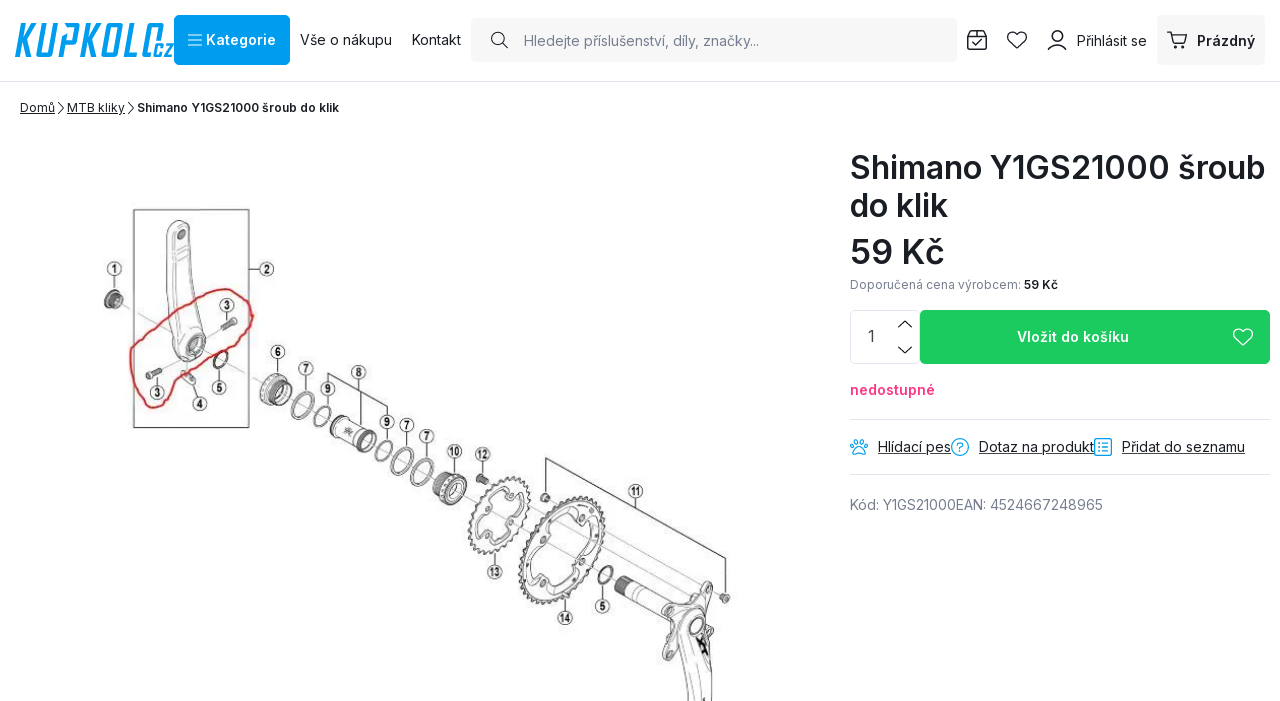

--- FILE ---
content_type: text/html; charset=UTF-8
request_url: https://www.kupkolo.cz/shimano-y1gs21000-sroub-do-klik_z108287/
body_size: 72751
content:
<!DOCTYPE html>

<html class="no-js lang-cs_CZ" lang="cs">
<head>
   <meta charset="utf-8">
         <meta name="author" content="KUPKOLO.cz s.r.o.">
   
   <meta name="web_author" content="wpj.cz">

         <meta name="description" content="Shimano Y1GS21000 šoub do klik cena za šroub">
   
         <meta name="robots" content="index, follow">
   
   <meta name="viewport" content="width=device-width, initial-scale=1">

   <meta property="og:title" content="Shimano Y1GS21000 šroub do klik - Kupkolo.cz">
         <meta property="og:image" content="https://www.kupkolo.cz/system-images/fb-share-image.png">
      <meta property="og:url" content="https://www.kupkolo.cz/shimano-y1gs21000-sroub-do-klik_z108287/">
   <meta property="og:type" content="website">

         <title>Shimano Y1GS21000 šroub do klik - Kupkolo.cz</title>
   
            <link rel="preconnect" href="https://fonts.googleapis.com">
   <link rel="preconnect" href="https://fonts.gstatic.com" crossorigin>
   <link rel="preconnect" href="https://p.typekit.net">
   <link rel="preconnect" href="https://use.typekit.net" crossorigin>
   <link href="https://fonts.googleapis.com/css2?family=Inter:wght@100..900&display=swap" rel="stylesheet">
   <link rel="preload" as="style" href="https://p.typekit.net/p.css?s=1&k=wsy8cxd&ht=tk&f=44429&a=39907258&app=typekit&e=css">
   <link rel="stylesheet" href="https://use.typekit.net/wsy8cxd.css">

               <link rel="stylesheet" href="https://data.kupkolo.cz/web/build/4456.257f1a8a.css"><link rel="stylesheet" href="https://data.kupkolo.cz/web/build/base.a29d0a50.css">
                     <link rel="stylesheet" href="https://data.kupkolo.cz/web/build/320.32d71944.css"><link rel="stylesheet" href="https://data.kupkolo.cz/web/build/c-product.6037374a.css">
                  
         <script type="wpj/sentryInit">{"shopName":"kupkolo","shopUrls":["https:\\\/\\\/www\\.kupkolo\\.cz\\\/","https:\\\/\\\/data\\.kupkolo\\.cz\\\/"],"transaction":"KupShop\/ContentBundle\/Controller\/ProductController|productAction","isAdminUser":0,"monitoring":true,"smartyFallback":false}</script>
<script src="https://data.kupkolo.cz/web/build/runtime.93ea05de.js"></script><script src="https://data.kupkolo.cz/web/build/2072.798aba90.js"></script><script src="https://data.kupkolo.cz/web/build/sentry.589d7510.js"></script>

   
         <script src="https://data.kupkolo.cz/web/build/2060.cb718ee9.js" defer></script><script src="https://data.kupkolo.cz/web/build/3096.9e8ab983.js" defer></script><script src="https://data.kupkolo.cz/web/build/5464.91df1afb.js" defer></script><script src="https://data.kupkolo.cz/web/build/2600.b12e795c.js" defer></script><script src="https://data.kupkolo.cz/web/build/9032.534504a6.js" defer></script><script src="https://data.kupkolo.cz/web/build/7640.ea9df013.js" defer></script><script src="https://data.kupkolo.cz/web/build/4456.2dd81706.js" defer></script><script src="https://data.kupkolo.cz/web/build/1036.b4f62cca.js" defer></script><script src="https://data.kupkolo.cz/web/build/base.40c7a9e6.js" defer></script>
               <script src="https://data.kupkolo.cz/web/build/2960.3e2056e9.js" defer></script><script src="https://data.kupkolo.cz/web/build/320.29f89da9.js" defer></script><script src="https://data.kupkolo.cz/web/build/c-product.01b47d3a.js" defer></script>
         
                        <link rel="canonical" href="https://www.kupkolo.cz/shimano-y1gs21000-sroub-do-klik_z108287/">
         
                                 
         <link rel="icon" type="image/svg+xml" href="/system-images/favicon.svg">
      <link rel="shortcut icon" href="/favicon.ico">
      <link rel="apple-touch-icon" sizes="180x180" href="/system-images/apple-touch-icon.png">
      <link rel="icon" type="image/png" sizes="96x96" href="/system-images/favicon-96x96.png">

               <link rel="manifest" href="/system-images/site.webmanifest" crossorigin="use-credentials">
      
               <meta name="theme-color" content="#ffffff">
         
   <link rel="search" href="/vyhledavani/" type="text/html">

   <script>
   window.wpj = window.wpj || {};
   wpj.jsShop = wpj.jsShop || {events:[]};
   window.wpj.graphqlRoute = '/graphql';
   window.wpj.batchActionRoute = '/components_/batchAction';

   window.dataLayer = window.dataLayer || [];

   window.wpj.cookie_bar_send = true;
   wpj.getCookie = (sKey) => decodeURIComponent(
         document.cookie.replace(
               new RegExp(
                     '(?:(?:^|.*;)\\s*' +
                     encodeURIComponent(sKey).replace(/[\-\.\+\*]/g, '\\$&') +
                     '\\s*\\=\\s*([^;]*).*$)|^.*$'
               ),
               '$1'
         )
   ) || null;


   var consents = wpj.getCookie('cookie-bar')?.split(',');
   if (!(consents instanceof Array)){
      consents = [];
   }

   consents_fields = {
      ad_storage: consents.includes('ad_storage') ? 'granted' : 'denied',
      ad_user_data: consents.includes('ad_storage') ? 'granted' : 'denied',
      ad_personalization: consents.includes('ad_storage') ? 'granted' : 'denied',
      personalization_storage: consents.includes('personalization_and_functionality_storage') ? 'granted' : 'denied',
      functionality_storage: 'granted',
      analytics_storage: consents.includes('analytics_storage') ? 'granted' : 'denied',
   };

   dataLayer.push({
      'event': 'consent_default',
      'consents' : consents_fields
   });

   wpj.data = wpj.data || { };
   </script>
                     <!-- Google Tag Manager -->
         <script data-cookieconsent="ignore">(function(w,d,s,l,i) {w[l] = w[l] || [];w[l].push({'gtm.start': new Date().getTime(), event: 'gtm.js'});
               var f = d.getElementsByTagName(s)[0],j=d.createElement(s),dl=l != 'dataLayer' ? '&l=' + l : '';
               j.async = true;j.src='//www.kupkolo.cz/_kyticka/gtm.js?id=' + i + dl;f.parentNode.insertBefore(j, f);
            })(window, document, 'script', 'dataLayer','GTM-PN268BF');</script>
         <!-- End Google Tag Manager -->
         

   
   
   
         </head>
<body class=" unlogged ">

                  <div  data-controller="utils-gtm-script" class="c-utils-gtm-script" data-component="utils-gtm-script"></div>
         <!-- Google Tag Manager -->
         <noscript>
            <iframe src="//www.kupkolo.cz/_kyticka/ns.html?id=GTM-PN268BF" height="0" width="0" style="display:none;visibility:hidden"></iframe>
         </noscript>
         <!-- End Google Tag Manager -->
         


<div  data-controller="jsshop" class="c-jsshop" data-component="jsshop">
   <div id="js-shop-cart"></div>
   <div id="js-shop"></div>

    <script>
   wpj.jsShop = wpj.jsShop || { };

   wpj.jsShop.translations =  Object.assign(
       {
  "graphqlRoute": "\/graphql",
  "searchRoute": "\/vyhledavani\/",
  "dataModalUrlUserMenu": "\/_modal\/userMenu",
  "dataModalUrlLogin": "\/_modal\/login",
  "userLoginText": "P\u0159ihl\u00E1sit\u0020se",
  "fetchErrorShopData": "Ko\u0161\u00EDk\u0020se\u0020nena\u010Detl.\u0020Zkuste\u0020pros\u00EDm\u0020str\u00E1nku\u0020na\u010D\u00EDst\u0020znovu.",
  "pridanoDoKosiku": "P\u0159id\u00E1no\u0020do\u0020ko\u0161\u00EDku",
  "prejitDoKosiku": "P\u0159ej\u00EDt\u0020do\u0020ko\u0161\u00EDku",
  "fetchErrorCartUpdate": "Nepoda\u0159ilo\u0020se\u0020aktualizovat\u0020ko\u0161\u00EDk.\u0020Zkuste\u0020to\u0020pros\u00EDm\u0020znovu.",
  "cartEmptyText": "Pr\u00E1zdn\u00FD",
  "cartText": "",
  "zpetKNakupu": "Zp\u011Bt\u0020k\u0020n\u00E1kupu",
  "alsoboughtTitle": "Z\u00E1kazn\u00EDci\u0020koupili\u0020tak\u00E9",
  "today": "{'today'|translate:'datetime'}",
  "tomorrow": "{'tomorrow'|translate:'datetime'}",
  "compareRemove": "Odebrat\u0020z\u0020porovn\u00E1n\u00ED",
  "compareAdd": "P\u0159idat\u0020do\u0020porovn\u00E1n\u00ED",
  "compareTitle": "Seznam\u0020produkt\u016F\u0020k\u0020porovn\u00E1n\u00ED",
  "odebrat": "Odebrat",
  "pridat": "P\u0159idat",
  "linkCompare": "/porovnani-produktu/",
  "aktivovat": "Aktivovat",
  "vyberteLokaci": "Vyberte\u0020lokaci",
  "close": "Zav\u0159\u00EDt",
  "zustatNaStrance": "Z\u016Fstat\u0020na\u0020str\u00E1nce",
  "odebratZOblibenych": "Odebrat\u0020z\u0020obl\u00EDben\u00FDch",
  "pridatMeziOblibene": "P\u0159idat\u0020mezi\u0020obl\u00EDben\u00E9",
  "oblibeneUrl": "\/oblibene\/",
  "favoritesText": "",
  "favoritesTitle": "Seznam\u0020obl\u00EDben\u00FDch\u0020produkt\u016F",
  "myAccount": "M\u016Fj\u0020\u00FA\u010Det",
  "linkAccount": "\/ucet\/",
  "userIconModificatorB2B": "B2B",
  "userText": "",
  "linkLogin": "\/prihlaseni\/",
  "inStoreTitle": "Skladovost",
  "inStoreAllProducts": "V\u0161echny\u0020produkty",
  "inStore": "Pouze\u0020skladem",
  "inStoreSupplier": "Skladem\u0020u\u0020dodavatele",
  "inStoreSeller": "Skladem\u0020v\u0020prodejn\u011B\u003A",
  "labels": "Kampan\u011B",
  "price": "Cena",
  "priceRange": "priceRange",
  "producers": "V\u00FDrobce",
  "sections": "Sekce",
  "search": "Vyhledat",
  "searchInSection": "Vyhledat\u0020v\u0020kategorii",
  "searchPlaceholder": "N\u00E1zev,\u0020k\u00F3d,\u0020parametr\u2026.",
  "searchPlaceholderText": "Vyhledejte\u0020psan\u00EDm",
  "moreFiltersBtn": "Dal\u0161\u00ED\u0020filtry",
  "skladem": "",
  "není skladem": "",
  "pocetKs": "Po\u010Det\u0020ks",
  "ks": "ks",
  "zobrazitZbozi": "Zobrazit\u0020zbo\u017E\u00ED",
  "kosik": "Ko\u0161\u00EDk",
  "zadneZbozi": "V\u0020ko\u0161\u00EDku\u0020nem\u00E1te\u0020\u017E\u00E1dn\u00E9\u0020zbo\u017E\u00ED",
  "mezisoucet": "Mezisou\u010Det",
  "savings": "U\u0161et\u0159\u00EDte",
  "muzeteMitJiz": "M\u016F\u017Eete\u0020m\u00EDt\u0020ji\u017E",
  "securePayment": "",
  "CartPoints": "V košíku je zboží za",
  "dopravuMateZdarma": "Dopravu\u0020m\u00E1te\u0020zdarma",
  "kDopraveZbyva": "K\u0020doprav\u011B\u0020zdarma\u0020zb\u00FDv\u00E1",
  "hodnotaOd": "Od",
  "hodnotaDo": "Do",
  "sellers": "Dostupnost\u0020na\u0020prodejn\u011B",
  "sellerLastPiece": "",
  "sellerInStore": "",
  "sellerMySeller": "Moje\u0020prodejna",
  "sellerPickSeller": "Vyberte\u0020prodejnu",
  "sellerOtherStoresAvailable": "Dostupn\u00E9\u0020na\u0020jin\u00FDch\u0020prodejn\u00E1ch",
  "cartPoints1": "V\u0020ko\u0161\u00EDku\u0020je\u0020zbo\u017E\u00ED\u0020za\u0020\u0024\u0020bod",
  "cartPoints2": "V\u0020ko\u0161\u00EDku\u0020je\u0020zbo\u017E\u00ED\u0020za\u0020\u0024\u0020body",
  "cartPoints5": "V\u0020ko\u0161\u00EDku\u0020je\u0020zbo\u017E\u00ED\u0020za\u0020\u0024\u0020bod\u016F",
  "cartContentHasChanged": "Obsah\u0020ko\u0161\u00EDku\u0020se\u0020mezit\u00EDm\u0020zm\u011Bnil",
  "filters.clear": "Zrušit filtry",
  "filters.showAllValues": "dalších",
  "itemAddedToCart": "Zbo\u017E\u00ED\u0020p\u0159id\u00E1no\u0020do\u0020ko\u0161\u00EDku",
  "confirmFilters": "Potvrdit",
  "clearFilters": "Zru\u0161it\u0020filtry",
  "codeCopiedToClipboard": "K\u00F3d\u0020zkop\u00EDrov\u00E1n\u0020do\u0020schr\u00E1nky",
  "codeAddedSuccessfully": "K\u00F3d\u0020aktivov\u00E1n",
  "charges": "Obsahuje\u0020p\u0159\u00EDplatky",
  "priceZero": "Cena\u0020na\u0020dotaz",
  "autocomplete.showAllResults": "Zobrazit\u0020v\u0161echny\u0020v\u00FDsledky",
  "autocomplete.sections": "Kategorie",
  "autocomplete.products": "Produkty",
  "autocomplete.pages": "Str\u00E1nky",
  "autocomplete.producers": "Zna\u010Dky",
  "autocomplete.articles": "\u010Cl\u00E1nky",
  "autocomplete.favoriteSections": "Obl\u00EDben\u00E9\u0020kategorie",
  "autocomplete.favoriteProducts": "Obl\u00EDben\u00E9\u0020produkty",
  "autocomplete.favoriteProducers": "Obl\u00EDben\u00E9\u0020zna\u010Dky",
  "autocomplete.emptyResults": "Nic\u0020jsme\u0020nena\u0161li",
  "login": "jsShop.login",
  "withoutVatLabel": "bez\u0020DPH"
}
,
       {
  "userIconModificatorB2B": "VIP"
}
,
   )

   </script>

</div>

         
      <div  data-controller="header-sticky" class="c-header-sticky" data-component="header-sticky">
</div>

         <header  class="c-header" data-component="header">
            <div class="container">
                     <a class="e-logo" href="/">
               <img src="/system-images/logo.svg" alt="logo" class="img-responsive" width="159" height="34">
            </a>

            <div  data-controller="header-sectionsmodal" class="c-header-sectionsmodal" data-component="header-sectionsmodal">
   <button type="button" class="btn btn-primary btn-toggle"
           aria-controls="header-sectionsmodal-menu"
           aria-expanded="false"
           title="Kategorie"
         data-action="click->header-sectionsmodal#toggleMenu"
         data-header-sectionsmodal-target="button">
      <svg width="15.75" height="12.375" viewBox="0 0 15.75 12.375" fill="currentColor" class="c-icon" aria-hidden="true"><path d="M0-12.937A.562.562,0,0,1,.563-13.5H15.188a.563.563,0,0,1,.563.563.563.563,0,0,1-.562.563H.563A.562.562,0,0,1,0-12.937ZM0-7.312a.563.563,0,0,1,.563-.562H15.188a.564.564,0,0,1,.563.563.564.564,0,0,1-.562.563H.563A.563.563,0,0,1,0-7.312ZM15.188-1.125H.563A.563.563,0,0,1,0-1.687.563.563,0,0,1,.563-2.25H15.188a.564.564,0,0,1,.563.563A.564.564,0,0,1,15.188-1.125Z" transform="translate(0 13.5)"></path></svg>&nbsp;Kategorie
   </button>

   <div id="header-sectionsmodal-menu" class="sections" role="dialog" aria-hidden="true"
        aria-label="Navigace stromu sekcí"
         data-header-sectionsmodal-target="menu">
      <div class="sections-header">
         <img src="/system-images/logo.svg" alt="KUPKOLO.cz s.r.o." class="img-responsive" loading="lazy"
              width="" height="">
         <button type="button" class="btn close" title="Zavřít strom sekcí" aria-label="Zavřít strom sekcí"
               data-action="click->header-sectionsmodal#toggleMenu" tabindex="-1">
            <svg width="15.751" height="15.751" viewBox="0 0 15.751 15.751" fill="currentColor" class="c-icon" aria-hidden="true"><path d="M14.79-14.46a.561.561,0,0,1,.795,0,.559.559,0,0,1,0,.8L8.67-6.75,15.585.165A.562.562,0,0,1,14.79.96L7.875-5.955.96.96a.562.562,0,0,1-.8-.795L7.08-6.75.165-13.665a.562.562,0,0,1,0-.8.562.562,0,0,1,.8,0L7.875-7.545Z" transform="translate(0 14.625)"></path></svg>
                     </button>
      </div>

      <div class="sections-wrapper">
         <div class="sections-inner">
            <ul class="sections-top-level">
                                                      <li>
                        <a href="/akce-vyprodej/" tabindex="-1">
                                                         
<picture  class="c-picture" data-component="picture">
                  <img src="https://data.kupkolo.cz/photo/subsections/1008/totalni-vyprodej.desktop?1768482592" class="img-responsive" width="50" height="50"
              alt="Totální výprodej" loading="lazy"               >
            </picture>

                                                      Totální výprodej
                                                   </a>
                                             </li>
                                                                        <li>
                        <a href="/jizdni-kola/" tabindex="-1">
                                                         
<picture  class="c-picture" data-component="picture">
                  <img src="https://data.kupkolo.cz/photo/subsections/21/jizdni-kola.desktop?1763118224" class="img-responsive" width="50" height="50"
              alt="Jízdní kola" loading="lazy"               >
            </picture>

                                                      Jízdní kola
                                                         <svg width="8.751" height="17.5" viewBox="0 0 8.751 17.5" fill="currentColor" class="c-icon" aria-hidden="true"><path d="M3.326,1.086A.624.624,0,0,1,3.29.2l7.074-7.7L3.29-15.2a.623.623,0,0,1,.035-.883.624.624,0,0,1,.882.035l7.5,8.125a.623.623,0,0,1,0,.848l-7.5,8.125a.626.626,0,0,1-.882.037Z" transform="translate(-3.124 16.25)" fill="#0f0f0f"></path></svg>
                                                   </a>
                                                   <div class="submenu">
                                                               <p>Jízdní kola</p>
                                                            <ul>
                                                                                                            <li><a href="/horska-kola/" tabindex="-1">Horská kola MTB</a></li>
                                                                                                                                                <li><a href="/silnicni-kola/" tabindex="-1">Silniční kola</a></li>
                                                                                                                                                <li><a href="/jizdni-kola_k21/gravel-bike_k882/" tabindex="-1">Gravel Bike</a></li>
                                                                                                                                                <li><a href="/jizdni-kola_k21/detska-kola_k71/" tabindex="-1">Dětská kola</a></li>
                                                                                                                                                <li><a href="/jizdni-kola_k21/elektrokola_k186/" tabindex="-1">Elektrokola</a></li>
                                                                                                                                                <li><a href="/jizdni-kola_k21/crossova-kola_k27/" tabindex="-1">Crossová kola</a></li>
                                                                                                                                                <li><a href="/jizdni-kola_k21/bmx-jizdni-kola-a-jednokolky_k24/" tabindex="-1">BMX jízdní kola a jednokolky</a></li>
                                                                                                   </ul>
                                                         </div>
                                             </li>
                                                                        <li>
                        <a href="/komponenty-na-kolo_k982/" tabindex="-1">
                                                         
<picture  class="c-picture" data-component="picture">
                  <img src="https://data.kupkolo.cz/photo/subsections/982/komponenty-na-kolo.desktop?1764075335" class="img-responsive" width="50" height="50"
              alt="Komponenty na kolo" loading="lazy"               >
            </picture>

                                                      Komponenty na kolo
                                                         <svg width="8.751" height="17.5" viewBox="0 0 8.751 17.5" fill="currentColor" class="c-icon" aria-hidden="true"><path d="M3.326,1.086A.624.624,0,0,1,3.29.2l7.074-7.7L3.29-15.2a.623.623,0,0,1,.035-.883.624.624,0,0,1,.882.035l7.5,8.125a.623.623,0,0,1,0,.848l-7.5,8.125a.626.626,0,0,1-.882.037Z" transform="translate(-3.124 16.25)" fill="#0f0f0f"></path></svg>
                                                   </a>
                                                   <div class="submenu">
                                                               <p>Komponenty na kolo</p>
                                                            <ul>
                                                                                                            <li><a href="/komponenty-na-kolo_k982/brzdy_k29/" tabindex="-1">Brzdy</a></li>
                                                                                                                                                <li><a href="/komponenty-na-kolo_k982/baterie-dily-elektrosady_k257/" tabindex="-1">Baterie, díly, elektrosady</a></li>
                                                                                                                                                <li><a href="/komponenty-na-kolo_k982/hlavove-slozeni_k93/" tabindex="-1">Hlavové složení</a></li>
                                                                                                                                                <li><a href="/komponenty-na-kolo_k982/kazety_k820/" tabindex="-1">Kazety</a></li>
                                                                                                                                                <li><a href="/komponenty-na-kolo_k982/kliky-a-prevodniky_k824/" tabindex="-1">Kliky a převodníky</a></li>
                                                                                                                                                <li><a href="/komponenty-na-kolo_k982/lanka-a-bowdeny_k114/" tabindex="-1">Lanka a bowdeny</a></li>
                                                                                                                                                <li><a href="/komponenty-na-kolo_k982/madla-gripy-rohy-omotavky_k101/" tabindex="-1">Madla, gripy, rohy, omotávky</a></li>
                                                                                                                                                <li><a href="/komponenty-na-kolo_k982/naboje_k33/" tabindex="-1">Náboje</a></li>
                                                                                                                                                <li><a href="/komponenty-na-kolo_k982/pedaly_k105/" tabindex="-1">Pedály</a></li>
                                                                                                                                                <li><a href="/plaste-duse-galusky_k66/" tabindex="-1">Pláště, duše, galusky</a></li>
                                                                                                                                                <li><a href="/komponenty-na-kolo_k982/predstavce_k57/" tabindex="-1">Představce</a></li>
                                                                                                                                                <li><a href="/komponenty-na-kolo_k982/prehazovacky-a-kladky_k821/" tabindex="-1">Přehazovačky a kladky</a></li>
                                                                                                                                                <li><a href="/komponenty-na-kolo_k982/presmykace_k822/" tabindex="-1">Přesmykače</a></li>
                                                                                                                                                <li><a href="/komponenty-na-kolo_k982/rafky_k104/" tabindex="-1">Ráfky</a></li>
                                                                                                                                                <li><a href="/komponenty-na-kolo_k982/ramy-a-patky_k64/" tabindex="-1">Rámy a patky</a></li>
                                                                                                                                                <li><a href="/komponenty-na-kolo_k982/razeni-a-dualy_k823/" tabindex="-1">Řazení a dualy</a></li>
                                                                                                                                                <li><a href="/komponenty-na-kolo_k982/retezy_k40/" tabindex="-1">Řetězy</a></li>
                                                                                                                                                <li><a href="/komponenty-na-kolo_k982/riditka_k59/" tabindex="-1">Řidítka</a></li>
                                                                                                                                                <li><a href="/komponenty-na-kolo_k982/sady-komponentu_k28/" tabindex="-1">Sady komponentů</a></li>
                                                                                                                                                <li><a href="/komponenty-na-kolo_k982/sedla_k54/" tabindex="-1">Sedla</a></li>
                                                                                                                                                <li><a href="/komponenty-na-kolo_k982/sedlovky-a-objimky_k60/" tabindex="-1">Sedlovky a objímky</a></li>
                                                                                                                                                <li><a href="/komponenty-na-kolo_k982/stredova-slozeni-osy_k56/" tabindex="-1">Středová složení - Osy</a></li>
                                                                                                                                                <li><a href="/komponenty-na-kolo_k982/srouby_k924/" tabindex="-1">Šrouby</a></li>
                                                                                                                                                <li><a href="/komponenty-na-kolo_k982/vidlice-tlumice_k84/" tabindex="-1">Vidlice, tlumiče</a></li>
                                                                                                                                                <li><a href="/komponenty-na-kolo_k982/zapletena-kola_k70/" tabindex="-1">Zapletená kola</a></li>
                                                                                                   </ul>
                                                         </div>
                                             </li>
                                                                        <li>
                        <a href="/plaste-duse-galusky_k66/" tabindex="-1">
                                                         
<picture  class="c-picture" data-component="picture">
                  <img src="https://data.kupkolo.cz/photo/subsections/66/plaste-duse-galusky.desktop?1766662600" class="img-responsive" width="50" height="50"
              alt="Pláště, duše, galusky" loading="lazy"               >
            </picture>

                                                      Pláště, duše, galusky
                                                         <svg width="8.751" height="17.5" viewBox="0 0 8.751 17.5" fill="currentColor" class="c-icon" aria-hidden="true"><path d="M3.326,1.086A.624.624,0,0,1,3.29.2l7.074-7.7L3.29-15.2a.623.623,0,0,1,.035-.883.624.624,0,0,1,.882.035l7.5,8.125a.623.623,0,0,1,0,.848l-7.5,8.125a.626.626,0,0,1-.882.037Z" transform="translate(-3.124 16.25)" fill="#0f0f0f"></path></svg>
                                                   </a>
                                                   <div class="submenu">
                                                               <p>Pláště, duše, galusky</p>
                                                            <ul>
                                                                                                            <li><a href="/plaste-duse-galusky_k66/29-plaste-mtb_k712/" tabindex="-1">29&quot; Pláště MTB</a></li>
                                                                                                                                                <li><a href="/plaste-duse-galusky_k66/27-5-plaste-mtb_k945/" tabindex="-1">27,5&quot; Pláště MTB</a></li>
                                                                                                                                                <li><a href="/plaste-duse-galusky_k66/26-plaste-mtb_k221/" tabindex="-1">26&quot; Pláště MTB</a></li>
                                                                                                                                                <li><a href="/plaste-duse-galusky_k66/gravel-cross-trek-cyklokros-plaste_k226/" tabindex="-1">Gravel, Cross, Trek, Cyklokros pláště</a></li>
                                                                                                                                                <li><a href="/plaste-duse-galusky_k66/silnicni-plaste_k88/" tabindex="-1">Silniční pláště</a></li>
                                                                                                                                                <li><a href="/plaste-duse-galusky_k66/duse-jizdnich-kol_k1016/" tabindex="-1">Duše jizdních kol</a></li>
                                                                                                                                                <li><a href="/plaste-duse-galusky_k66/detske-plaste-26_k858/" tabindex="-1">Dětské pláště &lt; 26&quot;</a></li>
                                                                                                                                                <li><a href="/plaste-duse-galusky_k66/plaste-a-duse-bmx_k245/" tabindex="-1">Pláště a duše BMX</a></li>
                                                                                                                                                <li><a href="/plaste-duse-galusky_k66/plaste-pro-elektrokola_k998/" tabindex="-1">Pláště pro elektrokola</a></li>
                                                                                                                                                <li><a href="/plaste-duse-galusky_k66/mam-bezdusak-tmely-pasky-ventilky-knoty_k193/" tabindex="-1">Mám bezdušák - Tmely, pásky, ventilky, knoty</a></li>
                                                                                                                                                <li><a href="/plaste-duse-galusky_k66/mam-dusi-pasky-do-rafku-lepeni_k227/" tabindex="-1">Mám duši - Pásky do ráfku, lepení...</a></li>
                                                                                                                                                <li><a href="/plaste-duse-galusky_k66/mam-galusku-tmely-lepici-pasky-lepidlo_k724/" tabindex="-1">Mám galusku, tmely, lepící pásky, lepidlo</a></li>
                                                                                                   </ul>
                                                         </div>
                                             </li>
                                                                        <li>
                        <a href="/prislusenstvi_k103/" tabindex="-1">
                                                         
<picture  class="c-picture" data-component="picture">
                  <img src="https://data.kupkolo.cz/photo/subsections/103/prislusenstvi.desktop?1763118483" class="img-responsive" width="50" height="50"
              alt="Příslušenství" loading="lazy"               >
            </picture>

                                                      Příslušenství
                                                         <svg width="8.751" height="17.5" viewBox="0 0 8.751 17.5" fill="currentColor" class="c-icon" aria-hidden="true"><path d="M3.326,1.086A.624.624,0,0,1,3.29.2l7.074-7.7L3.29-15.2a.623.623,0,0,1,.035-.883.624.624,0,0,1,.882.035l7.5,8.125a.623.623,0,0,1,0,.848l-7.5,8.125a.626.626,0,0,1-.882.037Z" transform="translate(-3.124 16.25)" fill="#0f0f0f"></path></svg>
                                                   </a>
                                                   <div class="submenu">
                                                               <p>Příslušenství</p>
                                                            <ul>
                                                                                                            <li><a href="/prislusenstvi_k103/blatniky_k73/" tabindex="-1">Blatníky</a></li>
                                                                                                                                                <li><a href="/prislusenstvi_k103/brasny-na-kolo_k818/" tabindex="-1">Brašny na kolo</a></li>
                                                                                                                                                <li><a href="/prislusenstvi_k103/computery-navigace-hodinky-pulsmetry_k96/" tabindex="-1">Computery, navigace, hodinky, pulsmetry</a></li>
                                                                                                                                                <li><a href="/prislusenstvi_k103/detske-sedacky-a-voziky_k248/" tabindex="-1">Dětské sedačky a vozíky</a></li>
                                                                                                                                                <li><a href="/prislusenstvi_k103/drzaky-na-telefon_k990/" tabindex="-1">Držáky na telefon</a></li>
                                                                                                                                                <li><a href="/prislusenstvi_k103/hustilky-pumpicky_k62/" tabindex="-1">Hustilky, pumpičky</a></li>
                                                                                                                                                <li><a href="/prislusenstvi_k103/kosiky-a-lahve_k74/" tabindex="-1">Košíky a láhve</a></li>
                                                                                                                                                <li><a href="/prislusenstvi_k103/kosmetika_k249/" tabindex="-1">Kosmetika</a></li>
                                                                                                                                                <li><a href="/prislusenstvi_k103/kufry-a-preprava-kola_k819/" tabindex="-1">Kufry a přeprava kola</a></li>
                                                                                                                                                <li><a href="/prislusenstvi_k103/literatura_k204/" tabindex="-1">Literatura</a></li>
                                                                                                                                                <li><a href="/prislusenstvi_k103/nosice-na-kolo_k792/" tabindex="-1">Nosiče na kolo</a></li>
                                                                                                                                                <li><a href="/prislusenstvi_k103/osvetleni-cyklisticke-sportovni-a-jine_k69/" tabindex="-1">Osvětlení cyklistické, sportovní, a jiné</a></li>
                                                                                                                                                <li><a href="/prislusenstvi_k103/ochranne-samolepky-neopreny-a-kryty_k108/" tabindex="-1">Ochranné samolepky, neopreny a kryty</a></li>
                                                                                                                                                <li><a href="/prislusenstvi_k103/stojanky_k1006/" tabindex="-1">Stojánky</a></li>
                                                                                                                                                <li><a href="/prislusenstvi_k103/zamky_k946/" tabindex="-1">Zámky</a></li>
                                                                                                                                                <li><a href="/prislusenstvi_k103/zrcatka-zvonky-houkacky_k947/" tabindex="-1">Zrcátka, zvonky, houkačky</a></li>
                                                                                                                                                <li><a href="/prislusenstvi_k103/bikepacking_k1113/" tabindex="-1">Bikepacking</a></li>
                                                                                                                                                <li><a href="/prislusenstvi_k103/zimni-sortiment_k1187/" tabindex="-1">Zimní sortiment</a></li>
                                                                                                   </ul>
                                                         </div>
                                             </li>
                                                                        <li>
                        <a href="/batohy-a-rezervoary_k85/" tabindex="-1">
                                                         
<picture  class="c-picture" data-component="picture">
                  <img src="https://data.kupkolo.cz/photo/subsections/85/batohy-a-rezervoary.desktop?1763981852" class="img-responsive" width="50" height="50"
              alt="Batohy a rezervoáry" loading="lazy"               >
            </picture>

                                                      Batohy a rezervoáry
                                                         <svg width="8.751" height="17.5" viewBox="0 0 8.751 17.5" fill="currentColor" class="c-icon" aria-hidden="true"><path d="M3.326,1.086A.624.624,0,0,1,3.29.2l7.074-7.7L3.29-15.2a.623.623,0,0,1,.035-.883.624.624,0,0,1,.882.035l7.5,8.125a.623.623,0,0,1,0,.848l-7.5,8.125a.626.626,0,0,1-.882.037Z" transform="translate(-3.124 16.25)" fill="#0f0f0f"></path></svg>
                                                   </a>
                                                   <div class="submenu">
                                                               <p>Batohy a rezervoáry</p>
                                                            <ul>
                                                                                                            <li><a href="/batohy-a-rezervoary_k85/cyklistiske-a-turisticke-batohy_k986/" tabindex="-1">Cyklistiské a turistické batohy</a></li>
                                                                                                                                                <li><a href="/batohy-a-rezervoary_k85/damske-batohy_k949/" tabindex="-1">Dámské batohy</a></li>
                                                                                                                                                <li><a href="/batohy-a-rezervoary_k85/detske-a-juniorske-batohy_k894/" tabindex="-1">Dětské a juniorské batohy</a></li>
                                                                                                                                                <li><a href="/batohy-a-rezervoary_k85/vesty-a-ultralight-batohy_k817/" tabindex="-1">Vesty a ultralight batohy</a></li>
                                                                                                                                                <li><a href="/batohy-a-rezervoary_k85/mestske-batohy-batohy-pro-denni-noseni-a-dojizeni_k983/" tabindex="-1">Městské batohy, batohy pro denní nošení a dojížení</a></li>
                                                                                                                                                <li><a href="/batohy-a-rezervoary_k85/ledvinky_k1091/" tabindex="-1">Ledvinky</a></li>
                                                                                                                                                <li><a href="/batohy-a-rezervoary_k85/prislusenstvi-k-batohum_k895/" tabindex="-1">Příslušenství k batohům</a></li>
                                                                                                                                                                        </ul>
                                                         </div>
                                             </li>
                                                                        <li>
                        <a href="/mazani-a-cisteni_k61/" tabindex="-1">
                                                         
<picture  class="c-picture" data-component="picture">
                  <img src="https://data.kupkolo.cz/photo/subsections/61/mazani-a-cisteni.desktop?1767695199" class="img-responsive" width="50" height="50"
              alt="Mazání a čištění" loading="lazy"               >
            </picture>

                                                      Mazání a čištění
                                                         <svg width="8.751" height="17.5" viewBox="0 0 8.751 17.5" fill="currentColor" class="c-icon" aria-hidden="true"><path d="M3.326,1.086A.624.624,0,0,1,3.29.2l7.074-7.7L3.29-15.2a.623.623,0,0,1,.035-.883.624.624,0,0,1,.882.035l7.5,8.125a.623.623,0,0,1,0,.848l-7.5,8.125a.626.626,0,0,1-.882.037Z" transform="translate(-3.124 16.25)" fill="#0f0f0f"></path></svg>
                                                   </a>
                                                   <div class="submenu">
                                                               <p>Mazání a čištění</p>
                                                            <ul>
                                                                                                            <li><a href="/mazani-a-cisteni_k61/mazaci-oleje-tuky-vosky_k228/" tabindex="-1">Mazací oleje, tuky, vosky</a></li>
                                                                                                                                                <li><a href="/mazani-a-cisteni_k61/odmastovace-a-cistice_k229/" tabindex="-1">Odmašťovače a čističe</a></li>
                                                                                                                                                <li><a href="/mazani-a-cisteni_k61/pracky-kartace_k973/" tabindex="-1">Pračky, kartáče</a></li>
                                                                                                                                                <li><a href="/mazani-a-cisteni_k61/montazni-pasty_k1001/" tabindex="-1">Montážní pasty</a></li>
                                                                                                                                                <li><a href="/mazani-a-cisteni_k61/olej-pro-vidlice-a-tlumice_k1002/" tabindex="-1">Olej pro vidlice a tlumiče</a></li>
                                                                                                                                                <li><a href="/mazani-a-cisteni_k61/vazeliny_k1003/" tabindex="-1">Vazelíny</a></li>
                                                                                                   </ul>
                                                         </div>
                                             </li>
                                                                        <li>
                        <a href="/bryle-a-helmy_k131/" tabindex="-1">
                                                         
<picture  class="c-picture" data-component="picture">
                  <img src="https://data.kupkolo.cz/photo/subsections/131/bryle-a-helmy.desktop?1763118544" class="img-responsive" width="50" height="50"
              alt="Brýle a helmy" loading="lazy"               >
            </picture>

                                                      Brýle a helmy
                                                         <svg width="8.751" height="17.5" viewBox="0 0 8.751 17.5" fill="currentColor" class="c-icon" aria-hidden="true"><path d="M3.326,1.086A.624.624,0,0,1,3.29.2l7.074-7.7L3.29-15.2a.623.623,0,0,1,.035-.883.624.624,0,0,1,.882.035l7.5,8.125a.623.623,0,0,1,0,.848l-7.5,8.125a.626.626,0,0,1-.882.037Z" transform="translate(-3.124 16.25)" fill="#0f0f0f"></path></svg>
                                                   </a>
                                                   <div class="submenu">
                                                               <p>Brýle a helmy</p>
                                                            <ul>
                                                                                                            <li><a href="/bryle-a-helmy_k131/bryle_k98/" tabindex="-1">Brýle</a></li>
                                                                                                                                                <li><a href="/bryle-a-helmy_k131/helmy-na-kolo_k53/" tabindex="-1">Helmy na kolo</a></li>
                                                                                                   </ul>
                                                         </div>
                                             </li>
                                                                        <li>
                        <a href="/naradi-a-stojany_k82/" tabindex="-1">
                                                         
<picture  class="c-picture" data-component="picture">
                  <img src="https://data.kupkolo.cz/photo/subsections/82/naradi-a-stojany.desktop?1763118563" class="img-responsive" width="50" height="50"
              alt="Nářadí a stojany" loading="lazy"               >
            </picture>

                                                      Nářadí a stojany
                                                         <svg width="8.751" height="17.5" viewBox="0 0 8.751 17.5" fill="currentColor" class="c-icon" aria-hidden="true"><path d="M3.326,1.086A.624.624,0,0,1,3.29.2l7.074-7.7L3.29-15.2a.623.623,0,0,1,.035-.883.624.624,0,0,1,.882.035l7.5,8.125a.623.623,0,0,1,0,.848l-7.5,8.125a.626.626,0,0,1-.882.037Z" transform="translate(-3.124 16.25)" fill="#0f0f0f"></path></svg>
                                                   </a>
                                                   <div class="submenu">
                                                               <p>Nářadí a stojany</p>
                                                            <ul>
                                                                                                            <li><a href="/naradi-a-stojany_k82/sady-naradi_k934/" tabindex="-1">Sady nářadí</a></li>
                                                                                                                                                <li><a href="/naradi-a-stojany_k82/naradi-na-cesty_k175/" tabindex="-1">Nářadí na cesty</a></li>
                                                                                                                                                <li><a href="/naradi-a-stojany_k82/stojany-a-drzaky_k130/" tabindex="-1">Stojany a držáky</a></li>
                                                                                                                                                <li><a href="/naradi-a-stojany_k82/stredove-klice_k941/" tabindex="-1">Středové klíče</a></li>
                                                                                                                                                <li><a href="/naradi-a-stojany_k82/bice-na-kazety_k926/" tabindex="-1">Biče na kazety</a></li>
                                                                                                                                                <li><a href="/naradi-a-stojany_k82/centrovaci-stolice-a-klice_k927/" tabindex="-1">Centrovací stolice a klíče</a></li>
                                                                                                                                                <li><a href="/naradi-a-stojany_k82/inbusy-bity-torx_k929/" tabindex="-1">Inbusy, bity, torx</a></li>
                                                                                                                                                <li><a href="/naradi-a-stojany_k82/kleste-sroubovaky_k930/" tabindex="-1">Kleště, šroubováky</a></li>
                                                                                                                                                <li><a href="/naradi-a-stojany_k82/klice-na-pedaly-stranove_k931/" tabindex="-1">Klíče na pedály, stranové,...</a></li>
                                                                                                                                                <li><a href="/naradi-a-stojany_k82/klice-na-srouby-prevodniku_k932/" tabindex="-1">Klíče na šrouby převodníku</a></li>
                                                                                                                                                <li><a href="/naradi-a-stojany_k82/konusove-klice_k933/" tabindex="-1">Kónusové klíče</a></li>
                                                                                                                                                <li><a href="/naradi-a-stojany_k82/merky-rovnace-patek_k935/" tabindex="-1">Měrky + rovnače patek</a></li>
                                                                                                                                                <li><a href="/naradi-a-stojany_k82/momentove-klice-racny-a-nastavce_k936/" tabindex="-1">Momentové klíče, ráčny a nástavce</a></li>
                                                                                                                                                <li><a href="/naradi-a-stojany_k82/nytovace_k937/" tabindex="-1">Nýtovače</a></li>
                                                                                                                                                <li><a href="/naradi-a-stojany_k82/ostatni_k943/" tabindex="-1">Ostatní</a></li>
                                                                                                                                                <li><a href="/naradi-a-stojany_k82/stahovaky-na-kazety_k939/" tabindex="-1">Stahováky na kazety</a></li>
                                                                                                                                                <li><a href="/naradi-a-stojany_k82/stahovaky-na-kliky_k940/" tabindex="-1">Stahováky na kliky</a></li>
                                                                                                                                                <li><a href="/naradi-a-stojany_k82/pily-rezaky-klestiny_k938/" tabindex="-1">Pily, řezáky, kleštiny</a></li>
                                                                                                                                                <li><a href="/naradi-a-stojany_k82/frezy-zavitniky_k928/" tabindex="-1">Frézy + zavitníky</a></li>
                                                                                                                                                <li><a href="/naradi-a-stojany_k82/zavitniky-vratidla-lisy_k942/" tabindex="-1">Závitníky, vratidla, lisy</a></li>
                                                                                                                                                <li><a href="/naradi-a-stojany_k82/servisni-ukony_k991/" tabindex="-1">Servisní úkony</a></li>
                                                                                                   </ul>
                                                         </div>
                                             </li>
                                                                        <li>
                        <a href="/nosice-a-autonosice_k72/" tabindex="-1">
                                                         
<picture  class="c-picture" data-component="picture">
                  <img src="https://data.kupkolo.cz/photo/subsections/72/nosice-a-autonosice.desktop?1763118649" class="img-responsive" width="50" height="50"
              alt="Nosiče a autonosiče" loading="lazy"               >
            </picture>

                                                      Nosiče a autonosiče
                                                         <svg width="8.751" height="17.5" viewBox="0 0 8.751 17.5" fill="currentColor" class="c-icon" aria-hidden="true"><path d="M3.326,1.086A.624.624,0,0,1,3.29.2l7.074-7.7L3.29-15.2a.623.623,0,0,1,.035-.883.624.624,0,0,1,.882.035l7.5,8.125a.623.623,0,0,1,0,.848l-7.5,8.125a.626.626,0,0,1-.882.037Z" transform="translate(-3.124 16.25)" fill="#0f0f0f"></path></svg>
                                                   </a>
                                                   <div class="submenu">
                                                               <p>Nosiče a autonosiče</p>
                                                            <ul>
                                                                                                            <li><a href="/nosice-a-autonosice_k72/nosice-kol-za-auto_k848/" tabindex="-1">Nosiče kol za auto</a></li>
                                                                                                                                                <li><a href="/nosice-a-autonosice_k72/stresni-nosice-kol-a-lyzi_k793/" tabindex="-1">Střešní nosiče kol a lyží</a></li>
                                                                                                                                                <li><a href="/nosice-a-autonosice_k72/stresni-pricniky_k867/" tabindex="-1">Střešní příčníky</a></li>
                                                                                                                                                <li><a href="/nosice-a-autonosice_k72/nosice-kol-za-auto-za-5-dvere_k1133/" tabindex="-1">Nosiče kol za auto za 5. dveře</a></li>
                                                                                                                                                <li><a href="/nosice-a-autonosice_k72/prislusenstvi-k-autonosicum_k1134/" tabindex="-1">Příslušenství k autonosičům</a></li>
                                                                                                   </ul>
                                                         </div>
                                             </li>
                                                                        <li>
                        <a href="/obleceni_k109/" tabindex="-1">
                                                         
<picture  class="c-picture" data-component="picture">
                  <img src="https://data.kupkolo.cz/photo/subsections/109/obleceni.desktop?1763118668" class="img-responsive" width="50" height="50"
              alt="Oblečení" loading="lazy"               >
            </picture>

                                                      Oblečení
                                                         <svg width="8.751" height="17.5" viewBox="0 0 8.751 17.5" fill="currentColor" class="c-icon" aria-hidden="true"><path d="M3.326,1.086A.624.624,0,0,1,3.29.2l7.074-7.7L3.29-15.2a.623.623,0,0,1,.035-.883.624.624,0,0,1,.882.035l7.5,8.125a.623.623,0,0,1,0,.848l-7.5,8.125a.626.626,0,0,1-.882.037Z" transform="translate(-3.124 16.25)" fill="#0f0f0f"></path></svg>
                                                   </a>
                                                   <div class="submenu">
                                                               <p>Oblečení</p>
                                                            <ul>
                                                                                                            <li><a href="/obleceni_k109/spodni-vrstva-termopradlo-funkcni-obleceni_k111/" tabindex="-1">Spodní vrstva, termoprádlo, funkční oblečení</a></li>
                                                                                                                                                <li><a href="/obleceni_k109/cyklisticke-dresy_k115/" tabindex="-1">Cyklistické dresy</a></li>
                                                                                                                                                <li><a href="/obleceni_k109/cyklisticke-kalhoty_k113/" tabindex="-1">Cyklistické kalhoty</a></li>
                                                                                                                                                <li><a href="/obleceni_k109/bundy-vesty-a-plastenky_k760/" tabindex="-1">Bundy, vesty a pláštěnky</a></li>
                                                                                                                                                                                                                     <li><a href="/obleceni_k109/navleky-tretry-ruce-nohy-kolena_k195/" tabindex="-1">Návleky - tretry, ruce, nohy, kolena</a></li>
                                                                                                                                                                                                                                                                                          <li><a href="/obleceni_k109/ponozky-cyklisticke-volnocasove-kompresni_k1045/" tabindex="-1">Ponožky cyklistické, volnočasové, kompresní</a></li>
                                                                                                                                                <li><a href="/obleceni_k109/cyklisticke-rukavice-dlouhe-kratke-detske_k91/" tabindex="-1">Cyklistické rukavice, dlouhé, krátké, dětské</a></li>
                                                                                                                                                <li><a href="/obleceni_k109/cyklisticke-cepice-satky-a-celenky_k758/" tabindex="-1">Cyklistické čepice, šátky a čelenky</a></li>
                                                                                                                                                <li><a href="/obleceni_k109/volny-cas-tricka-mikiny-kalhoty_k759/" tabindex="-1">Volný čas - trička, mikiny, kalhoty</a></li>
                                                                                                                                                <li><a href="/obleceni_k109/chranice-na-kolena-pater-lokty_k168/" tabindex="-1">Chrániče na kolena, páteř, lokty</a></li>
                                                                                                                                                <li><a href="/obleceni_k109/impregnace-a-praci-prostredky_k112/" tabindex="-1">Impregnace a prací prostředky</a></li>
                                                                                                                                                                        </ul>
                                                         </div>
                                             </li>
                                                                        <li>
                        <a href="/cyklotrenazery-valce_k51/" tabindex="-1">
                                                         
<picture  class="c-picture" data-component="picture">
                  <img src="https://data.kupkolo.cz/photo/subsections/51/cyklotrenazery-valce.desktop?1763118685" class="img-responsive" width="50" height="50"
              alt="Cyklotrenažéry, válce" loading="lazy"               >
            </picture>

                                                      Cyklotrenažéry, válce
                                                         <svg width="8.751" height="17.5" viewBox="0 0 8.751 17.5" fill="currentColor" class="c-icon" aria-hidden="true"><path d="M3.326,1.086A.624.624,0,0,1,3.29.2l7.074-7.7L3.29-15.2a.623.623,0,0,1,.035-.883.624.624,0,0,1,.882.035l7.5,8.125a.623.623,0,0,1,0,.848l-7.5,8.125a.626.626,0,0,1-.882.037Z" transform="translate(-3.124 16.25)" fill="#0f0f0f"></path></svg>
                                                   </a>
                                                   <div class="submenu">
                                                               <p>Cyklotrenažéry, válce</p>
                                                            <ul>
                                                                                                            <li><a href="/cyklotrenazery-valce_k51/cyklisticke-trenazery_k741/" tabindex="-1">Cyklistické trenažéry</a></li>
                                                                                                                                                <li><a href="/cyklotrenazery-valce_k51/cyklisticke-valce_k789/" tabindex="-1">Cyklistické válce</a></li>
                                                                                                                                                <li><a href="/cyklotrenazery-valce_k51/prislusenstvi-doplnky_k179/" tabindex="-1">Příslušenství + doplňky</a></li>
                                                                                                   </ul>
                                                         </div>
                                             </li>
                                                                        <li>
                        <a href="/cyklisticke-tretry-boty/" tabindex="-1">
                                                         
<picture  class="c-picture" data-component="picture">
                  <img src="https://data.kupkolo.cz/photo/subsections/52/tretry.desktop?1763979827" class="img-responsive" width="50" height="50"
              alt="Tretry" loading="lazy"               >
            </picture>

                                                      Tretry
                                                         <svg width="8.751" height="17.5" viewBox="0 0 8.751 17.5" fill="currentColor" class="c-icon" aria-hidden="true"><path d="M3.326,1.086A.624.624,0,0,1,3.29.2l7.074-7.7L3.29-15.2a.623.623,0,0,1,.035-.883.624.624,0,0,1,.882.035l7.5,8.125a.623.623,0,0,1,0,.848l-7.5,8.125a.626.626,0,0,1-.882.037Z" transform="translate(-3.124 16.25)" fill="#0f0f0f"></path></svg>
                                                   </a>
                                                   <div class="submenu">
                                                               <p>Tretry</p>
                                                            <ul>
                                                                                                            <li><a href="/tretry_k52/tretry-mtb_k209/" tabindex="-1">Tretry MTB</a></li>
                                                                                                                                                <li><a href="/tretry_k52/tretry-silnicni_k216/" tabindex="-1">Tretry silniční</a></li>
                                                                                                                                                <li><a href="/tretry_k52/gravel-tretry_k1126/" tabindex="-1">Gravel tretry</a></li>
                                                                                                                                                <li><a href="/tretry_k52/turisticke-tretry_k1125/" tabindex="-1">Turistické tretry</a></li>
                                                                                                                                                <li><a href="/tretry_k52/enduro-tretry_k1127/" tabindex="-1">Enduro tretry</a></li>
                                                                                                                                                <li><a href="/tretry_k52/tretry-zimni_k721/" tabindex="-1">Tretry zimní</a></li>
                                                                                                                                                <li><a href="/tretry_k52/platformove-tretry-klasicke-pedaly_k1128/" tabindex="-1">Platformové tretry (klasické pedály)</a></li>
                                                                                                                                                <li><a href="/tretry_k52/nahradni-dily-treter_k215/" tabindex="-1">Náhradní díly treter</a></li>
                                                                                                                                                <li><a href="/tretry_k52/bezecka-a-bezna-obuv_k989/" tabindex="-1">Běžecká a běžná obuv</a></li>
                                                                                                   </ul>
                                                         </div>
                                             </li>
                                                                        <li>
                        <a href="/vyziva-piti/" tabindex="-1">
                                                         
<picture  class="c-picture" data-component="picture">
                  <img src="https://data.kupkolo.cz/photo/subsections/87/vyziva-a-piti-pro-sportovce.desktop?1767694307" class="img-responsive" width="50" height="50"
              alt="Výživa a pití pro sportovce" loading="lazy"               >
            </picture>

                                                      Výživa a pití
                                                         <svg width="8.751" height="17.5" viewBox="0 0 8.751 17.5" fill="currentColor" class="c-icon" aria-hidden="true"><path d="M3.326,1.086A.624.624,0,0,1,3.29.2l7.074-7.7L3.29-15.2a.623.623,0,0,1,.035-.883.624.624,0,0,1,.882.035l7.5,8.125a.623.623,0,0,1,0,.848l-7.5,8.125a.626.626,0,0,1-.882.037Z" transform="translate(-3.124 16.25)" fill="#0f0f0f"></path></svg>
                                                   </a>
                                                   <div class="submenu">
                                                               <p>Výživa a pití</p>
                                                            <ul>
                                                                                                            <li><a href="/vyziva-a-piti-pro-sportovce_k87/energeticke-napoje_k969/" tabindex="-1">Energetické nápoje</a></li>
                                                                                                                                                <li><a href="/vyziva-a-piti-pro-sportovce_k87/energeticke-gely_k968/" tabindex="-1">Energetické gely</a></li>
                                                                                                                                                <li><a href="/vyziva-a-piti-pro-sportovce_k87/energeticke-tycinky_k972/" tabindex="-1">Energetické tyčinky</a></li>
                                                                                                                                                <li><a href="/vyziva-a-piti-pro-sportovce_k87/regenerace-po-vykonu_k1033/" tabindex="-1">Regenerace (po výkonu)</a></li>
                                                                                                                                                <li><a href="/vyziva-a-piti-pro-sportovce_k87/ostatni-vyzivove-doplnky_k971/" tabindex="-1">Ostatní výživové doplňky</a></li>
                                                                                                                                                <li><a href="/vyziva-a-piti-pro-sportovce_k87/hotova-jidla-na-cestu-adventure-menu_k1121/" tabindex="-1">Hotová jídla na cestu - Adventure Menu</a></li>
                                                                                                                                                <li><a href="/vyziva-a-piti-pro-sportovce_k87/susene-maso-orechy-a-seminka_k1057/" tabindex="-1">Sušené maso, ořechy a semínka</a></li>
                                                                                                                                                <li><a href="/vyziva-a-piti-pro-sportovce_k87/cokolady-carla_k1132/" tabindex="-1">Čokolády CARLA</a></li>
                                                                                                   </ul>
                                                         </div>
                                             </li>
                                                                        <li>
                        <a href="/darkove-poukazy/" tabindex="-1">
                                                         
<picture  class="c-picture" data-component="picture">
                  <img src="https://data.kupkolo.cz/photo/subsections/1064/darkove-poukazy.desktop?1763979927" class="img-responsive" width="50" height="50"
              alt="Dárkové poukazy" loading="lazy"               >
            </picture>

                                                      Dárkové poukazy
                                                   </a>
                                             </li>
                                                                        <li>
                        <a href="/tipy-na-darky-pro-cyklisty_k1060/" tabindex="-1">
                                                         
<picture  class="c-picture" data-component="picture">
                  <img src="https://data.kupkolo.cz/photo/subsections/1060/tipy-na-darky-pro-cyklisty.desktop?1764065970" class="img-responsive" width="50" height="50"
              alt="Tipy na dárky pro cyklisty" loading="lazy"               >
            </picture>

                                                      Tipy na dárky
                                                         <svg width="8.751" height="17.5" viewBox="0 0 8.751 17.5" fill="currentColor" class="c-icon" aria-hidden="true"><path d="M3.326,1.086A.624.624,0,0,1,3.29.2l7.074-7.7L3.29-15.2a.623.623,0,0,1,.035-.883.624.624,0,0,1,.882.035l7.5,8.125a.623.623,0,0,1,0,.848l-7.5,8.125a.626.626,0,0,1-.882.037Z" transform="translate(-3.124 16.25)" fill="#0f0f0f"></path></svg>
                                                   </a>
                                                   <div class="submenu">
                                                               <p>Tipy na dárky</p>
                                                            <ul>
                                                                                                            <li><a href="/tipy-na-darky-pro-cyklisty_k1060/tipy-na-darky-do-500kc_k1189/" tabindex="-1">Tipy na dárky do 500kč</a></li>
                                                                                                                                                <li><a href="/tipy-na-darky-pro-cyklisty_k1060/tipy-na-darky-do-1000kc_k1190/" tabindex="-1">Tipy na dárky do 1000kč</a></li>
                                                                                                                                                <li><a href="/tipy-na-darky-pro-cyklisty_k1060/tipy-na-darky-do-2000kc_k1191/" tabindex="-1">Tipy na dárky do 2000kč</a></li>
                                                                                                                                                <li><a href="/tipy-na-darky-pro-cyklisty_k1060/tipy-na-darky-do-5000kc_k1192/" tabindex="-1">Tipy na dárky do 5000kč</a></li>
                                                                                                                                                <li><a href="/tipy-na-darky-pro-cyklisty_k1060/tipy-na-darky-od-5000kc_k1193/" tabindex="-1">Tipy na dárky od 5000kč</a></li>
                                                                                                   </ul>
                                                         </div>
                                             </li>
                                                                        <li>
                        <a href="/exkluzivne-od-nas_k1188/" tabindex="-1">
                                                         
<picture  class="c-picture" data-component="picture">
                  <img src="https://data.kupkolo.cz/photo/subsections/1188/exkluzivne-od-nas.desktop?1763545219" class="img-responsive" width="50" height="50"
              alt="Exkluzivně od nás" loading="lazy"               >
            </picture>

                                                      Exkluzivně od nás
                                                   </a>
                                             </li>
                                             </ul>
         </div>

         
               </div>
   </div>

   <div id="overlay" class="overlay" data-overlay aria-hidden="true"
         data-action="click->header-sectionsmodal#toggleMenu"
         data-header-sectionsmodal-target="overlay"></div>
</div>


            <div  class="theme-dark c-header-menu" data-component="header-menu">
         <ul>
                                    <li class="item-54">
                  <a href="/vse-o-nakupu_p9.html"                      title="Vše o nákupu">Vše o nákupu</a>
               </li>
                                                <li class="item-55">
                  <a href="/kontakt"                      title="Kontakt">Kontakt</a>
               </li>
                           </ul>
   </div>


            <div  data-controller="header-search" class="c-header-search" data-component="header-search" data-header-search-target="search">
   <div  class="c-header-icon-search c-header-icon" data-component="header-icon" data-action="click->header-search#showSearch">
   <a class=""
          href="/vyhledavani/"         title="" aria-label=""
         >
      <span class="icon">
         <svg width="18.001" height="18" viewBox="0 0 18.001 18" fill="currentColor" class="c-icon" aria-hidden="true"><path d="M17.835,1.29,12.86-3.684a7.249,7.249,0,0,0,1.733-4.753A7.312,7.312,0,0,0,7.281-15.75,7.286,7.286,0,0,0,0-8.437,7.306,7.306,0,0,0,7.281-1.125a7.274,7.274,0,0,0,4.753-1.763l4.975,4.975a.709.709,0,0,0,.429.163.562.562,0,0,0,.4-.96ZM7.313-2.25A6.176,6.176,0,0,1,1.125-8.437a6.176,6.176,0,0,1,6.188-6.187A6.156,6.156,0,0,1,13.5-8.437,6.176,6.176,0,0,1,7.313-2.25Z" transform="translate(0 15.75)"></path></svg>
      </span>
      <span class="text"></span>
   </a>
</div>


   <div class="search-inner">
      <div class="responsive-header">
         <p class="title-default">Vyhledat</p>
         <button type="button" class="btn btn-reset" title="Zavřít vyhledávání"
                 aria-label="Zavřít vyhledávání" data-action="click->header-search#hideSearch">
            <svg width="15.751" height="15.751" viewBox="0 0 15.751 15.751" fill="currentColor" class="c-icon" aria-hidden="true"><path d="M14.79-14.46a.561.561,0,0,1,.795,0,.559.559,0,0,1,0,.8L8.67-6.75,15.585.165A.562.562,0,0,1,14.79.96L7.875-5.955.96.96a.562.562,0,0,1-.8-.795L7.08-6.75.165-13.665a.562.562,0,0,1,0-.8.562.562,0,0,1,.8,0L7.875-7.545Z" transform="translate(0 14.625)"></path></svg>
         </button>
      </div>
      <div class="form-wrapper">
         <form method="get" action="/vyhledavani/" role="search" aria-label="Vyhledat">
            <svg width="18.001" height="18" viewBox="0 0 18.001 18" fill="currentColor" class="c-icon" aria-hidden="true"><path d="M17.835,1.29,12.86-3.684a7.249,7.249,0,0,0,1.733-4.753A7.312,7.312,0,0,0,7.281-15.75,7.286,7.286,0,0,0,0-8.437,7.306,7.306,0,0,0,7.281-1.125a7.274,7.274,0,0,0,4.753-1.763l4.975,4.975a.709.709,0,0,0,.429.163.562.562,0,0,0,.4-.96ZM7.313-2.25A6.176,6.176,0,0,1,1.125-8.437a6.176,6.176,0,0,1,6.188-6.187A6.156,6.156,0,0,1,13.5-8.437,6.176,6.176,0,0,1,7.313-2.25Z" transform="translate(0 15.75)"></path></svg>
            <input type="text" name="search" value="" maxlength="100" class="form-control"
                   placeholder="Hledejte příslušenství, díly, značky..."
                   aria-label="Hledejte příslušenství, díly, značky..."
                   autocomplete="off" data-header-search-target="input">
            <button type="button" class="btn btn-reset btn-clear" title="Vymazat hledaný výraz"
                    aria-label="Vymazat hledaný výraz" data-header-search-target="clearButton"
                  data-action="click->header-search#clearSearch">
               <svg width="15.751" height="15.751" viewBox="0 0 15.751 15.751" fill="currentColor" class="c-icon" aria-hidden="true"><path d="M14.79-14.46a.561.561,0,0,1,.795,0,.559.559,0,0,1,0,.8L8.67-6.75,15.585.165A.562.562,0,0,1,14.79.96L7.875-5.955.96.96a.562.562,0,0,1-.8-.795L7.08-6.75.165-13.665a.562.562,0,0,1,0-.8.562.562,0,0,1,.8,0L7.875-7.545Z" transform="translate(0 14.625)"></path></svg>
            </button>
            <button name="submit" type="submit" value="Hledat"
                    class="btn btn-reset"
                    aria-label="Hledat">
               <svg width="18.001" height="18" viewBox="0 0 18.001 18" fill="currentColor" class="c-icon" aria-hidden="true"><path d="M17.835,1.29,12.86-3.684a7.249,7.249,0,0,0,1.733-4.753A7.312,7.312,0,0,0,7.281-15.75,7.286,7.286,0,0,0,0-8.437,7.306,7.306,0,0,0,7.281-1.125a7.274,7.274,0,0,0,4.753-1.763l4.975,4.975a.709.709,0,0,0,.429.163.562.562,0,0,0,.4-.96ZM7.313-2.25A6.176,6.176,0,0,1,1.125-8.437a6.176,6.176,0,0,1,6.188-6.187A6.156,6.156,0,0,1,13.5-8.437,6.176,6.176,0,0,1,7.313-2.25Z" transform="translate(0 15.75)"></path></svg>
               <span>Hledat</span>
            </button>
         </form>
      </div>
   </div>
</div>


            <div  class="c-header-icons" data-component="header-icons">
   <div  class="c-header-icon-package c-header-icon" data-component="header-icon">
   <a class=""
          href="/stav-objednavky/"         title="Stav objednávky" aria-label="Stav objednávky"
         >
      <span class="icon">
         <svg width="17.5" height="17.5" viewBox="0 0 17.5 17.5" fill="currentColor" class="c-icon" aria-hidden="true"><path id="Path_10100" data-name="Path 10100" d="M9.375-15h4a1.245,1.245,0,0,1,1.141.742l1.336,3.008H9.375Zm0,5H16.25v8.75A1.249,1.249,0,0,1,15,0H2.5A1.249,1.249,0,0,1,1.25-1.25V-10H9.375Zm-1.25-1.25H1.645L2.98-14.258A1.245,1.245,0,0,1,4.121-15h4v3.75Zm7.535-3.516a2.5,2.5,0,0,0-2.285-1.484H4.125A2.5,2.5,0,0,0,1.84-14.766L.215-11.109A2.521,2.521,0,0,0,0-10.094V-1.25a2.5,2.5,0,0,0,2.5,2.5H15a2.5,2.5,0,0,0,2.5-2.5v-8.844a2.521,2.521,0,0,0-.215-1.016ZM12.941-7.684a.627.627,0,0,0,0-.883.627.627,0,0,0-.883,0L7.5-4.008,5.441-6.066a.627.627,0,0,0-.883,0,.627.627,0,0,0,0,.883l2.5,2.5a.627.627,0,0,0,.883,0l5-5Z" transform="translate(0 16.25)" fill="#191d24"></path></svg>
      </span>
      <span class="text"></span>
   </a>
</div>

               <div  class="c-header-icon-favorites c-header-icon" data-component="header-icon" id="js-shop-favorites-info">
   <a class=""
          role="button" tabindex="0"         title="Oblíbené produkty" aria-label="Oblíbené produkty"
         data-wpj-modal=/_modal/login data-wpj-modal-type=side href=/oblibene/>
      <span class="icon">
         <svg width="20" height="17.075" viewBox="0 0 20 17.075" fill="currentColor" class="c-icon" aria-hidden="true"><path id="Path_10099" data-name="Path 10099" d="M9.531-12.4l-.469-.527L8.9-13.109a4.379,4.379,0,0,0-4.055-1.4A4.377,4.377,0,0,0,1.25-10.2v.137A4.532,4.532,0,0,0,2.7-6.738L9.883-.047A.184.184,0,0,0,10,0a.165.165,0,0,0,.117-.047L17.3-6.738a4.543,4.543,0,0,0,1.445-3.324V-10.2a4.377,4.377,0,0,0-3.594-4.309,4.379,4.379,0,0,0-4.055,1.4l-.164.184-.469.527a.628.628,0,0,1-.469.211.634.634,0,0,1-.469-.211Zm1.363-2.23a5.652,5.652,0,0,1,4.484-1.109A5.632,5.632,0,0,1,20-10.2v.137a5.789,5.789,0,0,1-1.43,3.809c-.133.148-.27.293-.418.43L10.965.867a1.073,1.073,0,0,1-.1.086A1.405,1.405,0,0,1,10,1.246,1.438,1.438,0,0,1,9.031.867L1.844-5.82c-.148-.137-.285-.281-.418-.43A5.823,5.823,0,0,1,0-10.062V-10.2a5.632,5.632,0,0,1,4.621-5.539A5.632,5.632,0,0,1,9.1-14.629a5.518,5.518,0,0,1,.73.688l.164.184.164-.184a5.348,5.348,0,0,1,.52-.512l.211-.176Z" transform="translate(0 15.829)" fill="#191d24"></path></svg>
      </span>
      <span class="text"></span>
   </a>
</div>

               <div  class="c-header-icon-user c-header-icon" data-component="header-icon" id="js-shop-user">
   <a class=""
          role="button" tabindex="0"         title="Můj účet" aria-label="Můj účet"
         >
      <span class="icon">
         <svg width="16.105" height="17.237" viewBox="0 0 16.105 17.237" fill="currentColor" class="c-icon" aria-hidden="true"><g id="Group_5702" data-name="Group 5702" transform="translate(-1528.85 -106)"><path id="Ellipse_690" data-name="Ellipse 690" d="M5.176,1.346A3.831,3.831,0,1,0,9.007,5.176,3.835,3.835,0,0,0,5.176,1.346M5.176,0A5.176,5.176,0,1,1,0,5.176,5.176,5.176,0,0,1,5.176,0Z" transform="translate(1532.111 106)" fill="#191d24"></path><path id="Path_4282" data-name="Path 4282" d="M-17711.215,231.179a.674.674,0,0,1-.584-.338,6.6,6.6,0,0,0-1.555-1.661,7.941,7.941,0,0,0-4.994-1.638,8.988,8.988,0,0,0-5.271,1.663,8.245,8.245,0,0,0-1.809,1.692.674.674,0,0,1-.937.155.668.668,0,0,1-.158-.937,9.39,9.39,0,0,1,2.08-1.976,10.456,10.456,0,0,1,6.1-1.943,9.416,9.416,0,0,1,5.873,1.963,7.8,7.8,0,0,1,1.844,2.011.676.676,0,0,1-.248.919A.67.67,0,0,1-17711.215,231.179Z" transform="translate(19255.498 -107.941)" fill="#191d24"></path></g></svg>
      </span>
      <span class="text">Přihlásit se</span>
   </a>
</div>

               <div  class="c-header-icon-cart c-header-icon" data-component="header-icon" id="js-shop-cart-info">
   <a class="e-cart-info empty"
          role="button" tabindex="0"         title="Přejít do košíku" aria-label="Přejít do košíku"
         >
      <span class="icon">
         <svg width="20.478" height="17.619" viewBox="0 0 20.478 17.619" fill="currentColor" class="c-icon" aria-hidden="true"><g id="ShoppingCart" transform="translate(-1.3 -2.3)"><circle id="Ellipse_796" data-name="Ellipse 796" cx="1.586" cy="1.586" r="1.586" transform="translate(8.345 16.747)" fill="#191d24"></circle><circle id="Ellipse_797" data-name="Ellipse 797" cx="1.586" cy="1.586" r="1.586" transform="translate(15.747 16.747)" fill="#191d24"></circle><path id="Path_5187" data-name="Path 5187" d="M17.64,15.147H9.449a2.593,2.593,0,0,1-2.543-2.031L4.779,3.7H2A.7.7,0,0,1,2,2.3H5.339a.7.7,0,0,1,.683.546l2.25,9.961a1.2,1.2,0,0,0,1.178.94H17.64a1.2,1.2,0,0,0,1.179-.946L20.394,5.71a.7.7,0,1,1,1.367.3L20.185,13.1A2.592,2.592,0,0,1,17.64,15.147Z" fill="#191d24"></path><path id="Path_5188" data-name="Path 5188" d="M21.285,6.7H6.5a.7.7,0,0,1,0-1.4H21.285a.7.7,0,0,1,0,1.4Z" transform="translate(-0.208 -0.138)" fill="#191d24"></path></g></svg>
      </span>
      <span class="text">Prázdný</span>
   </a>
</div>

               
<button  class="c-header-responsivemenu" data-component="header-responsivemenu"
      type="button"
      title="Otevřít navigační menu"
      aria-label="Otevřít navigační menu"
      onclick="window.wpj.mobilemenu.open()">
            <svg width="15.75" height="12.375" viewBox="0 0 15.75 12.375" fill="currentColor" class="c-icon" aria-hidden="true"><path d="M0-12.937A.562.562,0,0,1,.563-13.5H15.188a.563.563,0,0,1,.563.563.563.563,0,0,1-.562.563H.563A.562.562,0,0,1,0-12.937ZM0-7.312a.563.563,0,0,1,.563-.562H15.188a.564.564,0,0,1,.563.563.564.564,0,0,1-.562.563H.563A.563.563,0,0,1,0-7.312ZM15.188-1.125H.563A.563.563,0,0,1,0-1.687.563.563,0,0,1,.563-2.25H15.188a.564.564,0,0,1,.563.563A.564.564,0,0,1,15.188-1.125Z" transform="translate(0 13.5)"></path></svg>
   </button>
<div id="js-menu"></div>
<script>
   wpj.mobilemenu = {
      config: {
         endpoint: "/graphql",
         additionalMenu: "menu_header",
         itemAdditionalContent: false,
         itemAdditionalContentSide: false,
         showSubSectionTitle: false,
         printShortName: false,
         itemShowAllIcon: true,
         itemShowAllWithCategoryName: true,
         itemBackWithCategoryName: true,
         shouldCloseOnOutsideClick: true,
         // {if !empty($activeCategory.category)}
         // activeSection: {($activeCategory.category.visibleChildren->isEmpty())
         //          ? ($activeCategory.category.parent) ? $activeCategory.category.parent.id : 'null'
         //          : $activeCategory.category.id
         // },
         // activeSectionParents: {$activeCategory.category.parents|array_keys|json_encode},
         // {/if}
      },
      translations: {
         back: "",
         allInSection: "Vše v kategorii",
         close: "Zavřít",
      }
   }

   if (typeof wpj.mobilemenu?.open === 'undefined') {
            wpj.mobilemenu.open = function ()  {
         wpj.jsShop.events.push(() => {
            wpj.mobilemenu.open();
         });
      }
   }
</script>

            </div>
               </div>
         </header>
   
         <div  class="c-breadcrumbs" data-component="breadcrumbs">
   <nav class="container" aria-label="Drobečková navigace">
      <ol>
                                                            <li class="item-1">
                                    <a href="/" title="Zpět na Domů"><span>Domů</span></a>
               </li>
                                                               <li class="item-0">
                                       <svg width="8.751" height="17.5" viewBox="0 0 8.751 17.5" fill="currentColor" class="c-icon" aria-hidden="true"><path d="M3.326,1.086A.624.624,0,0,1,3.29.2l7.074-7.7L3.29-15.2a.623.623,0,0,1,.035-.883.624.624,0,0,1,.882.035l7.5,8.125a.623.623,0,0,1,0,.848l-7.5,8.125a.626.626,0,0,1-.882.037Z" transform="translate(-3.124 16.25)" fill="#0f0f0f"></path></svg>
                                    <a href="/mtb-kliky_k32/" title="Zpět na MTB kliky"><span>MTB kliky</span></a>
               </li>
                                                <li class="active" aria-current="page">
                  <svg width="8.751" height="17.5" viewBox="0 0 8.751 17.5" fill="currentColor" class="c-icon" aria-hidden="true"><path d="M3.326,1.086A.624.624,0,0,1,3.29.2l7.074-7.7L3.29-15.2a.623.623,0,0,1,.035-.883.624.624,0,0,1,.882.035l7.5,8.125a.623.623,0,0,1,0,.848l-7.5,8.125a.626.626,0,0,1-.882.037Z" transform="translate(-3.124 16.25)" fill="#0f0f0f"></path></svg>
                  Shimano Y1GS21000 šroub do klik
               </li>
                           </ol>
   </nav>
</div>

   
      <main  data-controller="product-view" data-product-view-product-id-value="108287" class="c-product-view" data-component="product-view" data-gtm-placeholders="{&quot;breadcrumbs&quot;:[{&quot;id&quot;:32,&quot;name&quot;:&quot;MTB kliky&quot;}],&quot;item_list_name&quot;:&quot;detail: 108287&quot;,&quot;item_list_id&quot;:108287,&quot;ecommerce&quot;:{&quot;items&quot;:[{&quot;item_id&quot;:&quot;*108287&quot;}]}}" data-tracking-default="{&quot;ecommerce&quot;:{&quot;items&quot;:[{&quot;item_id&quot;:&quot;*108287&quot;}]},&quot;page&quot;:{&quot;type&quot;:&quot;product&quot;,&quot;language&quot;:&quot;cs&quot;,&quot;title&quot;:&quot;Shimano Y1GS21000 \u0161roub do klik&quot;,&quot;path&quot;:&quot;\/shimano-y1gs21000-sroub-do-klik_z108287\/&quot;,&quot;layout&quot;:&quot;@layout&quot;,&quot;currency&quot;:&quot;CZK&quot;,&quot;currency_rate&quot;:1,&quot;bread_crumbs&quot;:[{&quot;id&quot;:32,&quot;name&quot;:&quot;MTB kliky&quot;}],&quot;environment&quot;:&quot;live&quot;},&quot;reset_refferrer&quot;:false,&quot;event&quot;:&quot;page_view&quot;}">
         <div class="product-top">
         <div class="container">
            <div class="product-left-side">
                        <div  class=" c-product-gallery-thumbsonleft" data-controller="product-gallery-thumbsonleft" data-component="product-gallery-thumbsonleft" data-tracking-click="{&quot;event&quot;:&quot;PhotoInteract&quot;,&quot;ecommerce&quot;:{&quot;items&quot;:&quot;@products&quot;}}" data-gallery-wrapper>
         
      <div class="main-photo">
         
                     <a data-href="https://data.kupkolo.cz/photo/product_large/60661/photo.desktop?1636724803"
               data-id="60661"
               data-pswp-thumb="https://data.kupkolo.cz/photo/product_gallery_thumb/60661/photo.desktop?1636724803"
                data-rel="gallery"                  data-product-gallery-thumbsonleft-target="link mainPhoto">
               
<picture  class="c-picture" data-component="picture" title="Shimano&#x20;Y1GS21000&#x20;&#x0161;roub&#x20;do&#x20;klik">
                  <source srcset="https://data.kupkolo.cz/photo/product_detail/60661/photo.mobile?1636724803" media="(max-width: 640px)">
                        <img src="https://data.kupkolo.cz/photo/product_detail/60661/photo.desktop?1636724803" class="img-responsive" width="800" height="615"
              alt="Shimano&amp;#x20;Y1GS21000&amp;#x20;&amp;#x0161;roub&amp;#x20;do&amp;#x20;klik"                fetchpriority="high">
            </picture>

               <span><svg width="18.001" height="18" viewBox="0 0 18.001 18" fill="currentColor" class="c-icon" aria-hidden="true"><path d="M17.835,1.29,12.86-3.684a7.249,7.249,0,0,0,1.733-4.753A7.312,7.312,0,0,0,7.281-15.75,7.286,7.286,0,0,0,0-8.437,7.306,7.306,0,0,0,7.281-1.125a7.274,7.274,0,0,0,4.753-1.763l4.975,4.975a.709.709,0,0,0,.429.163.562.562,0,0,0,.4-.96ZM7.313-2.25A6.176,6.176,0,0,1,1.125-8.437a6.176,6.176,0,0,1,6.188-6.187A6.156,6.156,0,0,1,13.5-8.437,6.176,6.176,0,0,1,7.313-2.25Z" transform="translate(0 15.75)"></path></svg></span>
            </a>
                        </div>
         </div>

            <div  class=" c-editablecontent" data-component="editablecontent">
                                       <div class="w-badges w-badges-3 product-usp-wrapper"><div class="w-badge"><div class="w-media-img"><svg id="logo-verified-by-customers-gold--cs" xmlns="http://www.w3.org/2000/svg" width="74.527" height="74.527" viewBox="0 0 74.527 74.527" style="font-size: 20px;">
  <path id="Path_3203" data-name="Path 3203" d="M74.38,37.34A37.04,37.04,0,1,1,37.34.3,37.039,37.039,0,0,1,74.38,37.34Z" transform="translate(-0.076 -0.076)" fill="#fff"></path>
  <path id="Path_3204" data-name="Path 3204" d="M63.646,63.646A37.425,37.425,0,1,1,74.527,37.264,37.216,37.216,0,0,1,63.646,63.646ZM62.6,11.924A35.835,35.835,0,1,0,11.924,62.6,35.848,35.848,0,0,0,73.111,37.264,35.635,35.635,0,0,0,62.6,11.924Zm6.782,35.4H5.142C3.95,45.313,3.354,40.543,3.354,36.742A33.684,33.684,0,0,1,37.264,3.13a33.747,33.747,0,0,1,33.91,33.686C71.174,40.692,70.577,45.313,69.385,47.325ZM52.169,42.108a.588.588,0,0,0,.6.6.641.641,0,0,0,.6-.6V40.021l.6-.671,2.236,3.13a.536.536,0,0,0,.522.3.588.588,0,0,0,.6-.6.569.569,0,0,0-.149-.373l-2.385-3.279,2.087-2.236a.63.63,0,0,0,.149-.447.588.588,0,0,0-.6-.6.644.644,0,0,0-.447.224l-2.608,2.907V35.848a.588.588,0,0,0-.6-.6.641.641,0,0,0-.6.6Zm-2.534,0a.588.588,0,0,0,.6.6.641.641,0,0,0,.6-.6v-6.26a.588.588,0,0,0-.6-.6.641.641,0,0,0-.6.6Zm0-7.3c.149.149.3.149.522,0l1.043-.969a.426.426,0,0,0-.075-.671.418.418,0,0,0-.671,0l-.82,1.118A.36.36,0,0,0,49.635,34.8Zm-6.857,7.3a.6.6,0,1,0,1.192,0V37.785l3.2,4.621a.627.627,0,0,0,.522.3.588.588,0,0,0,.6-.6v-6.26a.6.6,0,1,0-1.192,0V40.17l-3.2-4.7a.627.627,0,0,0-.522-.3.588.588,0,0,0-.6.6Zm-5.739.6h4.472a.6.6,0,1,0,0-1.192H38.158l3.652-5.366a.448.448,0,0,0,.075-.3.509.509,0,0,0-.522-.522h-4.1a.522.522,0,0,0,0,1.043h2.981l-3.726,5.366a.558.558,0,0,0-.075.373A.588.588,0,0,0,37.04,42.7Zm1.416-10.583a.92.92,0,0,0,.6.3.747.747,0,0,0,.745-.745,1.059,1.059,0,0,0-.149-.447l-1.863-2.236a2.361,2.361,0,0,0,1.938-2.459,2.5,2.5,0,0,0-2.608-2.608H34.73a.747.747,0,0,0-.745.745v7.006a.745.745,0,0,0,1.491,0V29.066h.82c-.075,0,2.161,3.056,2.161,3.056ZM38.307,22.06a.509.509,0,0,0-.522-.522c-.149,0-.224.075-.3.075l-.894.6-.82-.522a.448.448,0,0,0-.3-.075.509.509,0,0,0-.522.522.531.531,0,0,0,.224.447l1.192.745c.075.075.149.075.3.075s.224,0,.3-.075l1.192-.745A1.077,1.077,0,0,0,38.307,22.06Zm-8.2,20.719a.567.567,0,0,0,.6-.447l.671-1.565h2.608l.671,1.565a.649.649,0,0,0,.6.447.588.588,0,0,0,.6-.6.274.274,0,0,0-.075-.224L33.165,35.7a.663.663,0,0,0-1.192,0l-2.608,6.26c0,.075-.075.149-.075.224C29.513,42.481,29.811,42.779,30.109,42.779Zm-6.335-.671a.588.588,0,0,0,.6.6.641.641,0,0,0,.6-.6V40.021l.6-.671,2.236,3.13a.536.536,0,0,0,.522.3.588.588,0,0,0,.6-.6.569.569,0,0,0-.149-.373l-2.385-3.279,2.087-2.236a.63.63,0,0,0,.149-.447.588.588,0,0,0-.6-.6.644.644,0,0,0-.447.224l-2.608,2.907V35.848a.588.588,0,0,0-.6-.6.641.641,0,0,0-.6.6Zm-6.558.671a.567.567,0,0,0,.6-.447l.671-1.565h2.608l.671,1.565a.649.649,0,0,0,.6.447.588.588,0,0,0,.6-.6.274.274,0,0,0-.075-.224L20.271,35.7a.663.663,0,0,0-1.192,0l-2.608,6.26c0,.075-.075.149-.075.224.224.3.447.6.82.6ZM20.5,33.165a.418.418,0,0,0-.671,0l-.894,1.118c-.149.149-.149.3.075.522.149.149.3.149.522,0l1.043-.969a.426.426,0,0,0-.075-.671Zm-9.763,2.758a.509.509,0,0,0,.522.522h2.981l-3.652,5.291a.558.558,0,0,0-.075.373.588.588,0,0,0,.6.6h4.472a.6.6,0,0,0,0-1.192H12.222l3.652-5.366a.448.448,0,0,0,.075-.3.509.509,0,0,0-.522-.522h-4.1a.549.549,0,0,0-.6.6ZM11.4,28.1c0,2.907,1.416,4.4,3.95,4.4s3.95-1.416,3.95-4.4-1.416-4.4-3.95-4.4-3.95,1.416-3.95,4.4Zm9.241-12.744H18.855a.26.26,0,0,0-.075-.149c-.149-.522-.3-.969-.447-1.491a.16.16,0,0,0-.149-.149c-.149-.075-.224,0-.3.149-.149.373-.224.745-.373,1.043a5.134,5.134,0,0,1-.224.6H15.5a.16.16,0,0,0-.149.149.274.274,0,0,0,.075.224c.447.373.894.671,1.416,1.043,0,0,.075.075,0,.075a5.842,5.842,0,0,1-.373,1.043c-.075.224-.149.373-.224.6-.075.149,0,.3.149.3a.274.274,0,0,0,.224-.075c.447-.3.894-.671,1.341-.969h.149c.149.149.3.224.447.373l.894.671c.149.075.373,0,.373-.149v-.149c-.149-.522-.373-1.043-.522-1.565v-.075c.447-.3.894-.671,1.416-1.043l.075-.075c.149-.224,0-.373-.149-.373Zm-.3,8.422a.747.747,0,0,0-.745.745c0,.149,0,.224.075.3l2.832,7.155a.727.727,0,0,0,1.341,0l2.832-7.155c.075-.075.075-.149.075-.3a.747.747,0,0,0-.745-.745.676.676,0,0,0-.671.447L23.178,29.96l-2.161-5.739a.676.676,0,0,0-.671-.447Zm8.273-12.3H26.532c0-.075-.075-.149-.075-.224-.224-.6-.373-1.192-.6-1.714,0-.075-.075-.149-.149-.224a.272.272,0,0,0-.373.149,8.143,8.143,0,0,0-.373,1.267c-.075.224-.149.447-.224.745H22.582q-.112,0-.224.224c0,.149,0,.224.149.3.522.373,1.043.82,1.64,1.192.075,0,.075.075,0,.075a7.326,7.326,0,0,0-.373,1.192l-.224.671c-.075.149,0,.3.224.373A.274.274,0,0,0,24,15.427l1.565-1.118c.075-.075.075,0,.149,0a2.265,2.265,0,0,0,.522.373c.373.224.671.522,1.043.745.149.149.373,0,.447-.149v-.149c-.224-.6-.373-1.267-.6-1.863v-.075c.522-.373,1.043-.82,1.64-1.192.075,0,.075-.075.075-.149a.285.285,0,0,0-.224-.373ZM31.6,21.613c-.075,0-.224.075-.3.075l-.894.6-.894-.6a.448.448,0,0,0-.3-.075.509.509,0,0,0-.522.522.531.531,0,0,0,.224.447l1.192.745a.633.633,0,0,0,.6,0l1.192-.745a.451.451,0,0,0,.224-.447.628.628,0,0,0-.522-.522ZM28.32,23.849a.747.747,0,0,0-.745.745v6.931a.747.747,0,0,0,.745.745h4.024a.671.671,0,0,0,0-1.341H29.066v-2.31h2.385a.671.671,0,0,0,0-1.341H29.066V25.041H32.2a.671.671,0,1,0,0-1.341,33.69,33.69,0,0,1-3.875.149ZM41.512,8.273H38.531c0-.075-.075-.224-.075-.3-.3-.82-.522-1.64-.82-2.459-.075-.149-.075-.224-.224-.3a.385.385,0,0,0-.522.224c-.224.6-.373,1.192-.6,1.789L36,8.273H32.941a.582.582,0,0,0-.3.3c0,.149,0,.3.149.373.745.6,1.565,1.118,2.31,1.714.075.075.075.075.075.149a15.024,15.024,0,0,0-.522,1.714c-.075.3-.224.671-.3.969a.424.424,0,0,0,.3.522.672.672,0,0,0,.373-.075c.745-.522,1.491-1.118,2.236-1.64a.14.14,0,0,1,.224,0c.224.224.522.373.745.6.522.373,1.043.745,1.491,1.118.224.149.6.075.6-.224v-.224c-.3-.894-.6-1.789-.894-2.608,0-.075,0-.075.075-.149.745-.522,1.565-1.118,2.31-1.64.075-.075.149-.075.149-.149,0-.522-.224-.745-.447-.745Zm.075,15.576a.747.747,0,0,0-.745.745v6.931a.747.747,0,0,0,.745.745h4.024a.671.671,0,1,0,0-1.341H42.332v-2.31h2.385a.671.671,0,0,0,0-1.341H42.332V25.041h3.13a.671.671,0,0,0,0-1.341,33.69,33.69,0,0,1-3.875.149ZM51.722,11.477H49.635c0-.075-.075-.149-.075-.224-.224-.6-.373-1.192-.6-1.714,0-.075-.075-.149-.149-.224a.272.272,0,0,0-.373.149,8.144,8.144,0,0,0-.373,1.267c-.075.224-.149.447-.224.745H45.685c-.075,0-.149.075-.149.224s0,.224.149.3c.522.373,1.043.82,1.64,1.192.075,0,.075.075,0,.075a7.325,7.325,0,0,0-.373,1.192l-.224.671c-.075.149,0,.3.224.373a.274.274,0,0,0,.224-.075l1.565-1.118c.075-.075.075,0,.149,0a2.265,2.265,0,0,0,.522.373c.373.224.671.522,1.043.745.149.149.373,0,.447-.149v-.149c-.224-.6-.373-1.267-.6-1.863v-.075c.522-.373,1.043-.82,1.64-1.192.075,0,.075-.075.075-.149,0-.149-.075-.373-.3-.373Zm1.118,12.3a.747.747,0,0,0-.745.745v4.919l-3.726-5.366a.774.774,0,0,0-.6-.3.747.747,0,0,0-.745.745v7.155a.745.745,0,0,0,1.491,0V26.755l3.652,5.291a.678.678,0,0,0,.6.3.747.747,0,0,0,.745-.745V24.445a.668.668,0,0,0-.671-.671ZM58.8,15.353H57.013a.26.26,0,0,0-.075-.149c-.149-.522-.3-.969-.447-1.491a.16.16,0,0,0-.149-.149c-.149-.075-.224,0-.3.149-.149.373-.224.745-.373,1.043a5.133,5.133,0,0,1-.224.6H53.66a.16.16,0,0,0-.149.149.274.274,0,0,0,.075.224c.447.373.894.671,1.416,1.043,0,0,.075.075,0,.075-.149.373-.224.671-.373,1.043-.075.224-.149.373-.224.6-.075.149,0,.3.149.3a.274.274,0,0,0,.224-.075c.447-.3.894-.671,1.341-.969h.149c.149.149.3.224.447.373l.894.671c.149.075.373,0,.373-.149v-.149c-.149-.522-.373-1.043-.522-1.565v-.075c.447-.3.894-.671,1.416-1.043l.075-.075c.149-.224.075-.373-.149-.373ZM58.578,23.7c-2.534,0-3.95,1.416-3.95,4.4,0,2.907,1.416,4.4,3.95,4.4s3.95-1.416,3.95-4.4S61.112,23.7,58.578,23.7Zm4.248,11.552a.627.627,0,0,0-.522.3l-1.64,2.608-1.64-2.608a.754.754,0,0,0-.522-.3.588.588,0,0,0-.6.6.672.672,0,0,0,.075.373l2.087,3.13v2.832a.588.588,0,0,0,.6.6.641.641,0,0,0,.6-.6V39.35l2.087-3.13a.559.559,0,0,0,.075-.373A.641.641,0,0,0,62.827,35.251Zm-4.248-4.1c-1.64,0-2.459-1.043-2.459-3.056,0-2.087.82-3.056,2.459-3.056s2.459,1.043,2.459,3.056S60.218,31.152,58.578,31.152ZM17.812,28.1c0,2.087-.82,3.056-2.459,3.056s-2.459-1.043-2.459-3.056c0-2.087.82-3.056,2.459-3.056C16.992,24.967,17.812,26.01,17.812,28.1Zm2.832,11.477H18.855l.894-2.31.894,2.31Zm12.968,0H31.823l.894-2.31ZM35.4,25.19h1.64c.82,0,1.118.671,1.118,1.341A1.137,1.137,0,0,1,37.04,27.8H35.326V25.19Z" transform="translate(0 0)" fill="#e7c520"></path>
  <path id="Path_3205" data-name="Path 3205" d="M38.815,77.929a.6.6,0,1,1-1.192,0V75.321h-3.13v2.608a.6.6,0,1,1-1.192,0v-6.26a.6.6,0,0,1,1.192,0v2.459h3.056V71.669a.6.6,0,1,1,1.192,0v6.26Zm3.354-4.546a1.993,1.993,0,0,1,2.161,2.161c0,.373,0,.894-.671.894H40.976c0,.82.522,1.118,1.267,1.118a1.474,1.474,0,0,0,1.043-.373c.149-.075.224-.149.373-.149a.509.509,0,0,1,.522.522.41.41,0,0,1-.224.373,2.528,2.528,0,0,1-1.714.6,2.283,2.283,0,0,1-2.459-2.608,2.24,2.24,0,0,1,2.385-2.534M40.976,75.47h2.161a.975.975,0,0,0-1.043-1.043c-.6-.075-1.043.3-1.118,1.043m5.291-1.416v2.534c0,.522.149.969.969.969s.969-.447.969-.969V74.054a.588.588,0,0,1,.6-.6.641.641,0,0,1,.6.6v2.534c0,1.043-.373,2.012-2.161,2.012s-2.161-.969-2.161-2.012V74.054a.641.641,0,0,1,.6-.6.588.588,0,0,1,.6.6m5.291,0a1.343,1.343,0,0,1,1.192-.671.522.522,0,1,1,0,1.043,1.1,1.1,0,0,0-1.192,1.192v2.236a.588.588,0,0,1-.6.6.641.641,0,0,1-.6-.6V73.9a.641.641,0,0,1,.6-.6A.785.785,0,0,1,51.559,74.054Zm4.4-.671a1.993,1.993,0,0,1,2.161,2.161c0,.373,0,.894-.671.894H54.764c0,.82.522,1.118,1.267,1.118a1.474,1.474,0,0,0,1.043-.373c.149-.075.224-.149.373-.149a.509.509,0,0,1,.522.522.569.569,0,0,1-.149.373,2.606,2.606,0,0,1-1.789.6,2.283,2.283,0,0,1-2.459-2.608c.075-1.64.894-2.534,2.385-2.534M54.838,75.47H57a.975.975,0,0,0-1.043-1.043c-.6-.075-1.043.3-1.118,1.043m7.3,2.832L60.577,76.14l-.373.3V78a.588.588,0,0,1-.6.6.548.548,0,0,1-.6-.6V71.3a.6.6,0,1,1,1.192,0v3.875l1.938-1.565c.149-.075.224-.149.373-.149a.588.588,0,0,1,.6.6.531.531,0,0,1-.224.447l-1.416,1.118,1.64,2.087c.075.149.149.224.149.373a.588.588,0,0,1-.6.6,3.156,3.156,0,0,1-.522-.373m2.608-3.5a.448.448,0,0,1-.3.075.509.509,0,0,1-.522-.522c0-.149.075-.224.149-.373a2.12,2.12,0,0,1,1.789-.671c1.341,0,2.161.671,2.161,1.789v2.758a.588.588,0,0,1-.6.6.641.641,0,0,1-.6-.6,1.509,1.509,0,0,1-1.416.6,1.648,1.648,0,0,1-1.789-1.64,1.59,1.59,0,0,1,1.789-1.565h1.416v-.224c0-.522-.373-.82-.969-.82-.522.224-.82.447-1.118.6m2.087,1.863v-.3H65.57c-.447,0-.745.224-.745.6q0,.671.894.671a1.025,1.025,0,0,0,1.118-.969" transform="translate(-8.482 -18.009)" fill="#30a9d4"></path>
  <path id="Path_3206" data-name="Path 3206" d="M27.6,77.874l-1.416-1.491a3.9,3.9,0,1,0-2.907,1.267,3.541,3.541,0,0,0,1.789-.447l1.565,1.565a.7.7,0,0,0,.969,0A.68.68,0,0,0,27.6,77.874ZM20.443,73.85A2.751,2.751,0,0,1,23.2,71.092a2.365,2.365,0,0,1,1.491.447l-1.565,2.534-.671-.894a.41.41,0,0,0-.373-.224c-.149,0-.224.075-.3.075a.5.5,0,0,0-.075.745l1.118,1.491a.451.451,0,0,0,.447.224.644.644,0,0,0,.447-.224l1.863-2.981a2.81,2.81,0,0,1,.522,1.565,2.751,2.751,0,0,1-2.758,2.758,2.834,2.834,0,0,1-2.907-2.758Z" transform="translate(-4.942 -17.805)" fill="#ff7a04"></path>
</svg>
</div><div><div class="w-text"><p>99 % spokojených&nbsp;<br>zákazníků</p></div></div></div><div class="w-badge logged-hide"><div class="w-media-img"><svg xmlns="http://www.w3.org/2000/svg" fill="none" viewBox="0 0 98 140" height="140" width="98" style="font-size: 20px;">
<g clip-path="url(#clip0_3087_313)">
<path fill="#EDEDED" d="M41.57 139.62C18.6171 139.62 0.0100021 135.483 0.0100021 130.38C0.0100021 125.277 18.6171 121.14 41.57 121.14C64.523 121.14 83.13 125.277 83.13 130.38C83.13 135.483 64.523 139.62 41.57 139.62Z"></path>
<path fill="url(#paint0_radial_3087_313)" d="M10.56 75.22C12.85 64.19 17.13 57.36 21.93 55.21C15.59 50.64 11.35 42.69 11.35 34.27C11.35 20.36 24.25 8.06 38.16 8.06C52.07 8.06 66.3 20.38 66.3 34.28C66.3 42.9 63.03 51.69 56.43 56.23C57.62 57 65.73 59.02 67.24 59.36C68.73 59.7 71.35 58.46 75.24 56.68C76.33 53.28 79.96 50.02 81.57 50.3C82.58 50.48 82.65 52.87 82.34 54.52C86.07 53.41 90.64 53.26 92.33 56.2C98.1 66.25 62.91 78.15 61.13 77.87C62.6 93.77 61.88 109 59.54 116.82C74.89 116.14 67.54 139.14 45.26 126.24C43.1 122.71 44 105.05 38.72 105.3C33.76 105.54 38.44 124.96 33.42 127.81C14.07 138.79 9.79004 122.85 19 117.6C17.96 112.54 16.58 106.57 16.75 98.38C7.26004 93.11 9.20003 81.83 10.58 75.2L10.56 75.22Z"></path>
<path fill="#0842BD" d="M56.09 56.49C56.09 56.49 60.47 57.6 62.89 58.87C62.49 62.44 61.56 70.75 64.39 75.83C63.46 76.24 62.26 76.24 62.26 76.24C62.26 76.24 62.93 83.71 62.43 92.81C59.64 93.77 22.67 94.17 22.67 94.17L22.83 88.12C22.83 88.12 27.02 89.06 28.07 86.18C28.91 83.87 23.41 78.37 23.41 78.37L24.88 70.79C24.88 70.79 15.35 67.59 11.88 68.27C12.46 65.19 14.09 59.43 21.11 55.46C25.34 58.78 34.93 61.65 42.21 61.46C49.49 61.27 56.1 56.51 56.1 56.51L56.09 56.49Z"></path>
<path fill="#009ADF" d="M24.95 77.05C24.7 78.32 24.76 79.42 25 80.35C24.42 79.09 24.22 77.64 24.51 76.18C25.25 72.49 28.84 70.09 32.53 70.83C33.43 71.01 34.25 71.36 34.96 71.84C36.02 70.42 37.01 69.08 37.49 68.42C37.25 68.28 37 68.13 36.73 67.97C36.47 68.57 35.9 68.51 35.84 67.9C35.77 67.09 35.37 65.51 35.26 65.21C35.05 64.69 35.77 64.53 36.13 64.81C36.44 65.06 36.75 65.71 36.84 66.76C37.46 66.92 38.39 67.31 39.19 67.86C39.34 67.96 39.09 68.37 38.87 68.68L49.5 74.04L50.3 72.36C48.84 71.7 48.56 71.48 48.76 71.02C48.97 70.55 49.21 70.63 50.54 70.78C51.87 70.93 52.81 70.39 53.01 71.66C53.09 72.15 52.89 73.17 51.24 72.72C51.03 72.65 50.73 72.55 50.46 72.44C50.44 72.76 51.16 72.77 50.98 73.19L50.2 74.78C50.55 75.19 51.04 75.77 51.59 76.41C52.46 76.01 53.42 75.8 54.42 75.81C58.9 76.06 60.56 80.97 60.58 83.04C60.77 81.25 60.46 79.83 59.99 78.73C61.01 80.2 61.46 82.06 61.08 83.96C60.34 87.65 56.75 90.05 53.06 89.31C49.81 88.66 47.57 85.8 47.58 82.61C47.21 82.89 46.72 83.02 46.23 82.92C46.21 82.92 46.19 82.91 46.17 82.9C45.62 82.59 45.26 81.6 45.53 80.67C45.07 81.07 45.01 81.61 45.04 81.98C44.89 81.66 44.83 81.29 44.9 80.92C44.9 80.89 44.92 80.87 44.92 80.85L36.7 71.45C36.42 71.81 36.13 72.18 35.84 72.56C37.51 74.12 38.36 76.48 37.88 78.88C37.21 82.21 34.22 84.48 30.93 84.35C26.55 84.06 24.99 80.07 24.95 77.07V77.05ZM53.27 87.94C56.24 88.54 59.13 86.61 59.73 83.64C60.33 80.67 58.4 77.78 55.43 77.18C54.4 76.97 53.39 77.08 52.47 77.41C54.11 79.34 55.93 81.47 56.26 81.83C56.58 82.19 56.41 82.84 55.75 82.79C55.34 82.76 51.62 82.5 48.87 82.3C48.74 84.97 50.57 87.4 53.27 87.94ZM54.53 81.59L51.44 77.91C50.29 78.63 49.42 79.76 49.05 81.15L54.53 81.58V81.59ZM47.99 80.31C48.49 78.9 49.43 77.73 50.62 76.93L49.69 75.82L47.67 79.95C47.79 80.05 47.9 80.17 47.99 80.3V80.31ZM45.62 79.84C45.97 79.6 46.41 79.5 46.86 79.57L48.92 75.26L38.25 69.45C37.99 69.78 37.68 70.18 37.34 70.63L45.62 79.84ZM36.52 78.56C36.89 76.69 36.27 74.86 35.02 73.6C33.9 75.04 32.83 76.41 32.26 77.13C32.33 77.32 32.35 77.52 32.31 77.73C32.19 78.33 31.6 78.73 31 78.6C30.4 78.47 30 77.89 30.13 77.29C30.26 76.69 30.84 76.29 31.44 76.42C31.47 76.42 31.5 76.44 31.53 76.45C32.03 75.78 33.08 74.38 34.17 72.91C33.59 72.53 32.93 72.24 32.21 72.1C29.24 71.5 26.35 73.43 25.75 76.4C25.15 79.37 27.08 82.26 30.05 82.86C33.02 83.46 35.91 81.53 36.51 78.56H36.52Z"></path>
<path fill="#02193F" d="M16.33 99.78C16.33 99.78 20.18 97.62 20.74 96.02C21.3 94.42 21.3 92.13 21.3 92.13C46.99 93.33 62.38 91.11 62.52 91.1L61.27 110.56C61.05 110.56 50.77 111.12 42.75 114.42C42.75 114.42 42.23 106.05 39.2 106.05C36.39 106.05 36.43 114.42 36.43 114.42C36.37 114.39 28.96 111.35 17.88 112.26L16.33 99.78Z"></path>
<path fill="#02193F" d="M76.85 55.06C76.85 55.06 74.35 59.43 76.08 63.32C76.85 65.07 71.38 62.61 73.24 57.93C74.21 55.5 76.85 55.05 76.85 55.05V55.06Z"></path>
<path fill="white" d="M33.12 25.83C38.95 24.56 42.54 31.62 43.16 31.62C43.78 31.62 46.44 26.65 50.94 27.53C54.86 28.3 57.19 32.85 56.18 37.55C55.17 42.24 51.15 45.55 47.29 44.53C44.86 43.89 43.93 41.67 43.29 41.67C42.65 41.67 40.33 45.65 37.94 46.22C33.26 47.33 28.39 43.66 27.06 38.03C25.73 32.4 28.43 26.86 33.13 25.84L33.12 25.83Z"></path>
<path fill="#02193F" d="M47.55 40.63C45.8932 40.63 44.55 39.0361 44.55 37.07C44.55 35.1039 45.8932 33.51 47.55 33.51C49.2069 33.51 50.55 35.1039 50.55 37.07C50.55 39.0361 49.2069 40.63 47.55 40.63Z"></path>
<path fill="#02193F" d="M41.89 51.78C36.27 51.78 32.8 50.06 32.54 49.87C31.88 49.39 31.04 48.71 31.25 48.3C31.46 47.89 32.34 48.24 32.75 48.45C32.84 48.5 42.09 52.84 50.71 47.78C51.11 47.55 51.13 48.32 50.73 48.76C50.42 49.1 47.12 51.78 41.89 51.78Z"></path>
<path fill="#02193F" d="M32.42 49.76C32.42 49.76 34.88 51.46 35.48 52.55C36.57 54.51 43.66 54.24 44.72 53.3C45.55 52.35 46.64 51.08 47.85 50.54C44.2 50.81 37.66 50.92 32.42 49.76Z"></path>
<path fill="white" d="M49.94 36.02C48.3881 36.02 47.13 35.2454 47.13 34.29C47.13 33.3345 48.3881 32.56 49.94 32.56C51.4919 32.56 52.75 33.3345 52.75 34.29C52.75 35.2454 51.4919 36.02 49.94 36.02Z"></path>
<path fill="#02193F" d="M97.35 65.05C98.71 70.86 89.9 79.89 82.91 76.14C79.34 74.23 85.02 76.43 90.7 72.38C96.9 67.95 96.62 61.94 97.35 65.05Z"></path>
<path fill="#02193F" d="M35.6 41.14C33.6062 41.14 31.99 39.2193 31.99 36.85C31.99 34.4807 33.6062 32.56 35.6 32.56C37.5937 32.56 39.21 34.4807 39.21 36.85C39.21 39.2193 37.5937 41.14 35.6 41.14Z"></path>
<path fill="white" d="M39.04 36.02C37.4881 36.02 36.23 35.2454 36.23 34.29C36.23 33.3345 37.4881 32.56 39.04 32.56C40.5919 32.56 41.85 33.3345 41.85 34.29C41.85 35.2454 40.5919 36.02 39.04 36.02Z"></path>
<path fill="#02193F" d="M66.29 74.56C66.29 74.56 62.51 75.82 59.83 74.39C57.01 72.88 60.51 74.18 60.77 94.91C62.34 91.03 61.03 82.96 62.29 78.05C62.81 76.02 64.63 75.61 66.29 74.56Z"></path>
<path fill="#6CC7F1" d="M53.54 11.32C53.54 11.32 46.81 10.49 46.81 11.78C46.81 13.07 61.05 19.09 62.42 30.27C63.79 41.45 61.26 44.33 60.33 46.16C57.8 51.11 58.85 51.56 60.24 51.09C61.63 50.62 69.36 38.22 65.48 27.4C61.6 16.58 55.46 12.79 53.54 11.32Z"></path>
<path fill="#6CC7F1" d="M21.77 94.91C21.77 94.91 23.08 92.1 22.18 90.51C21.28 88.92 21.96 94.06 18.49 94.16C14.03 94.29 12.23 91.79 10.84 86.63C8.96997 84.83 8.45997 95.47 15.48 96.93C20.47 97.97 21.78 94.91 21.78 94.91H21.77Z"></path>
<path fill="#02193F" d="M60.31 116.16C61.88 115.77 68.27 114.45 68.69 121.39C69.73 138.23 42.34 130.75 42.27 127.15C42.36 125.98 42.2 122.49 42.11 120.06C41.8 112.33 41.24 107.61 39.22 107.56C37.46 107.51 36.82 110.83 36.65 119.12C36.57 123.25 36.65 127.89 36.65 127.89C36.65 129.86 26.67 132.71 20.24 132.71C14.44 132.71 12.82 129.94 12.33 126.26C11.56 120.51 15.11 117.62 18.3 117.3C17.33 112.22 16.73 104.28 15.61 96.69L18.98 98.4C20.2 113.34 21.77 119.79 21.77 119.79C21.77 119.79 14.3 118.66 15.77 126.37C15.96 127.34 16.88 129.32 20.35 129.58C25.21 129.95 33.71 127.48 33.55 125.78C33.35 120.28 33.37 119.63 33.75 115.49C34.7 105.3 36.55 103.14 39.37 103.19C41.95 103.24 44.32 105.95 45.68 118.38C45.89 120.29 46.04 124.12 45.95 125.71C45.79 128.97 67.14 131.54 64.79 121.33C63.78 116.94 57.07 118.31 54.76 118.25C56.64 116.78 58.36 116.63 60.3 116.15L60.31 116.16Z"></path>
<path fill="#02193F" d="M8.77 74.42C10.37 66.38 13.4 59.9 18.88 55.71C12.02 50.03 8.25 41.86 8.25 34.36C8.25 17.87 21.66 4.46002 38.15 4.46002C54.64 4.46002 68.58 18.39 68.58 34.88C68.58 42.17 66.49 51.45 59.2 56.2C61.68 57.11 66.03 57.47 67.97 57.47C68.99 57.47 73.48 55.77 73.56 55.73C75.41 50.41 78.61 47.31 81.86 47.62C85.1 47.93 84.39 52.34 84.49 52.54C89.9 50.46 93.38 52.11 95 53.92C99.54 58.99 89.91 71.8 63.22 78.52C63.84 84.46 63.68 91.94 63.36 98.4C62.81 109.43 60.77 116.52 60.77 116.52C60.77 116.52 59.97 116.6 57.21 117.42C58.79 115.84 60.47 103.57 60.68 98.73C60.88 93.88 60.96 86.12 59.99 75.57C67.34 75.85 96.28 63.91 91.09 56.55C89.14 53.78 85.09 55.26 81.36 56.37C81.67 54.71 81.97 51.61 80.96 51.44C79.35 51.16 76.89 54.44 75.8 57.84C71.91 59.62 68.68 60.93 67.19 60.59C65.68 60.24 58.51 60.29 54.21 56.28C62.59 50.67 64.85 43.05 64.85 34.43C64.85 20.52 52.08 9.18002 38.18 9.18002C24.28 9.18002 13 20.45 13 34.36C13 42.78 16.71 50.86 23.05 55.43C18.25 57.58 13.85 64.6 11.56 75.63C10.19 82.2 10.85 88.77 11.67 91.56C12.49 94.35 14.85 97.25 19.21 95.69C22.29 94.59 19.55 86.54 20.25 86.1C21.93 85.06 25.85 89.39 27.27 86.69C28.26 84.81 20.76 81.39 21.72 78.01C23.51 71.7 24.33 65.41 27.38 66.43C28.68 66.86 25.89 67.4 24.92 78.35C24.89 78.66 27.19 80.56 28.75 82.03C30.38 83.55 31.57 85.52 30.46 88.15C28.92 91.82 25.29 91.06 23.94 90.72C24.15 93.54 23.82 97.85 19.4 99.28C16.12 100.34 12.66 100.06 9.79 95.41C7.85 92.27 6.67 85.07 8.79 74.43L8.77 74.42Z"></path>
<path fill="#02193F" d="M25.9499 121.34C25.9499 121.34 26.0999 119.97 24.7599 118.95C23.4199 117.92 20.0599 116.89 17.0199 118.37L18.3999 120.13C21.2399 118.94 24.8299 120.59 25.9499 121.34Z"></path>
<path fill="#005ABB" d="M64.26 23.68C64.26 23.68 32.98 10.62 10.52 32.64C7.89001 21.18 14.1 7.27998 28.63 3.49998C42.52 -0.110022 59.54 6.00998 64.26 23.68Z"></path>
<path fill="#02193F" d="M10.52 35.14C11.17 35.14 11.8 34.89 12.27 34.42C33.3 13.8 63 25.86 63.3 25.99C64.18 26.36 65.2 26.2 65.91 25.56C66.63 24.93 66.93 23.95 66.68 23.03C61.48 3.58998 42.87 -2.79002 28 1.07998C11.88 5.26998 5.21002 20.71 8.08002 33.21C8.28002 34.09 9.19003 35.11 10.52 35.15V35.14ZM11.13 29.83C11.13 17.86 17.57 7.72998 28.86 4.78998C40.13 1.84998 55.64 6.18998 62.16 20.58C58.14 19.49 28.15 11.39 11.12 29.83H11.13Z"></path>
<path fill="#013F6D" d="M26.78 20.24C26.78 20.24 44.58 13.6 66.48 22.56C70.49 15.84 67.55 9.14998 62.67 7.83998C43.05 2.57998 37.84 9.80998 26.78 20.24Z"></path>
<path fill="#02193F" d="M66.87 29.19C70.73 23.05 73.04 13.58 66.71 8.15998C63.19 5.16998 58.48 4.33998 54.03 3.97998C34.79 3.24998 19.96 18.71 8.07005 31.89L11.8 35.24C23.09 23.66 36.53 8.84998 53.77 9.08998C57.36 9.34998 61.05 9.91998 63.61 11.86C68.31 15.7 66.21 22.74 64.29 27.76L66.86 29.2L66.87 29.19Z"></path>
<path fill="#02193F" d="M23.94 73.51L25.65 70.5C25.41 70.36 19.71 67.18 10.9 67.21V70.68C18.76 70.65 23.89 73.49 23.94 73.51Z"></path>
<path fill="#02193F" d="M64.4899 59L61.0299 58.82C61.0099 59.1 59.2499 68.74 63.2199 76.61L66.3199 75.05C62.7799 68.04 64.4899 59.06 64.4899 59Z"></path>
<path fill="#02193F" d="M19.19 51.89C22.83 55.91 29.54 59.92 41.28 59.88C55.13 59.83 61.18 49.43 61.18 49.43L62.88 52.76C62.88 52.76 55.07 63.02 41.45 63.02C27.83 63.02 19.88 56.92 17.4 54.37C19.01 54.26 18.3 50.91 19.18 51.88L19.19 51.89Z"></path>
</g>
<defs>
<radialGradient gradientTransform="translate(44.2364 52.2214) rotate(52.33) scale(67.36 61.2976)" gradientUnits="userSpaceOnUse" r="1" cy="0" cx="0" id="paint0_radial_3087_313">
<stop stop-color="#79CDF4"></stop>
<stop stop-color="#007DD1" offset="1"></stop>
</radialGradient>
<clipPath id="clip0_3087_313">
<rect transform="matrix(-1 0 0 1 97.49 0)" fill="white" height="139.62" width="97.49"></rect>
</clipPath>
</defs>
</svg>
</div><div><div class="w-text"><p>Levnější poštovné?<br>Přihlaste se do kupkolo klubu</p></div></div></div><div class="w-badge"><div class="w-media-img"><svg style="font-size: 20px;" viewBox="0 0 83 141" xmlns="http://www.w3.org/2000/svg" fill="none" height="141" width="83">
<g clip-path="url(#clip0_3087_342)">
<path fill="#EDEDED" d="M41.89 140.54C64.3073 140.54 82.48 136.502 82.48 131.52C82.48 126.538 64.3073 122.5 41.89 122.5C19.4728 122.5 1.30005 126.538 1.30005 131.52C1.30005 136.502 19.4728 140.54 41.89 140.54Z"></path>
<path fill="url(#paint0_radial_3087_342)" d="M63.83 117.88C61.08 106.42 60.56 102.9 60.39 94.9C73.75 91.11 72.61 80.8 71.26 74.33C69.02 63.56 63.57 59.39 58.88 57.29C65.24 54.92 72.57 46.58 73.6 38.42C75.86 20.66 66.11 9.31003 52.66 7.46003C32.71 4.72003 20.22 17.72 20.22 31.3C20.22 39.71 23.49 51.21 29.93 55.65C27.85 55.94 16.16 56.28 11.6 61.57C9.86 63.59 3.87 74.25 3.87 74.25C10.31 76.79 20.82 81.03 21.43 80.94C19.99 96.47 21.45 110.25 23.73 117.88C13.3 117.45 11.18 140.65 39.26 127.47C39.26 122.05 36.45 105.59 41.6 105.84C46.45 106.07 48.99 119.01 50 125.31C62.44 135.07 70.03 131.05 70.13 125.49C70.19 122.46 68.05 118.45 63.81 117.89L63.83 117.88Z"></path>
<path d="M61.1299 95.52C40.5099 97.98 22.6499 96.43 19.9399 96.1L21.8799 113.16C22.0899 113.16 31.4999 111.73 38.9099 115.48C38.9099 115.48 38.0099 107.73 42.3399 107.48C45.0799 107.32 46.9899 115.56 46.9899 115.56C47.0499 115.53 53.1299 112.48 63.2799 113.99L61.1299 95.52Z" style="" fill="#02193F"></path>
<path d="M54.05 25.85C48.64 23.69 44.04 29.91 43.45 29.81C42.86 29.71 41.09 24.49 36.61 24.62C32.71 24.73 29.73 28.74 29.95 33.42C30.17 38.1 33.51 41.94 37.4 41.57C39.85 41.34 41.1 39.36 41.71 39.46C42.32 39.56 43.92 43.77 46.14 44.7C50.47 46.52 55.75 43.77 57.94 38.56C60.12 33.35 58.42 27.58 54.05 25.84V25.85Z" style="" fill="white"></path>
<path d="M41.2414 34.8496C41.5576 32.9539 40.52 31.2012 38.9239 30.935C37.3277 30.6687 35.7775 31.9897 35.4612 33.8855C35.145 35.7812 36.1826 37.5339 37.7787 37.8001C39.3749 38.0664 40.9252 36.7454 41.2414 34.8496Z" style="" fill="#02193F"></path>
<path fill="#02193F" d="M41.43 49.45C46.85 50.35 50.47 49.25 50.74 49.12C51.45 48.76 52.37 48.24 52.23 47.81C52.09 47.38 51.19 47.58 50.76 47.71C50.66 47.74 41.05 50.43 33.57 44.18C33.22 43.9 33.08 44.64 33.39 45.12C33.63 45.5 36.38 48.6 41.42 49.45H41.43Z"></path>
<path d="M50.88 49.02C50.88 49.02 48.23 50.26 47.48 51.21C46.12 52.93 39.33 51.53 38.46 50.44C37.81 49.39 36.97 47.99 35.89 47.28C39.36 48.12 45.64 49.28 50.88 49.01V49.02Z" style="" fill="#02193F"></path>
<path d="M39.1898 31.7479C39.3434 30.8273 38.2579 29.8791 36.7652 29.6301C35.2726 29.3811 33.9381 29.9256 33.7845 30.8463C33.631 31.7669 34.7165 32.7151 36.2091 32.9641C37.7018 33.213 39.0363 32.6685 39.1898 31.7479Z" style="" fill="white"></path>
<path fill="#02193F" d="M53.3687 36.6453C53.7495 34.3628 52.4992 32.2524 50.5762 31.9316C48.6532 31.6109 46.7857 33.2012 46.405 35.4837C46.0242 37.7663 47.2745 39.8767 49.1975 40.1974C51.1205 40.5182 52.988 38.9279 53.3687 36.6453Z"></path>
<path fill="white" d="M49.6936 33.4989C49.8472 32.5783 48.7617 31.6301 47.269 31.3812C45.7764 31.1322 44.4419 31.6767 44.2883 32.5973C44.1347 33.518 45.2203 34.4661 46.7129 34.7151C48.2056 34.9641 49.5401 34.4196 49.6936 33.4989Z"></path>
<path fill="#6CC7F1" d="M36.71 8.59998C36.71 8.59998 43.33 8.87998 43.12 10.13C42.91 11.38 28.23 14.88 25.11 25.43C21.99 35.98 23.97 39.16 24.57 41.07C26.21 46.24 25.13 46.51 23.86 45.84C22.59 45.17 17.14 31.98 22.62 22.18C28.1 12.39 34.62 9.71997 36.71 8.60997V8.59998Z"></path>
<path d="M28.82 121.15C28.82 121.15 29.03 119.71 27.65 118.57C26.28 117.43 22.76 116.21 19.49 117.66L20.88 119.58C23.93 118.43 27.67 120.32 28.82 121.15Z" style="" fill="#02193F"></path>
<path d="M52.6399 4.45997C36.7599 1.80997 21.6899 12.57 19.0399 28.46C17.8699 35.48 18.6099 49.38 26.8999 55.67L30.4899 54.86C23.5299 48.16 20.7699 37.25 22.1299 29.04C24.3599 15.64 38.4799 6.76997 51.8799 9.00997C65.2799 11.24 74.3199 23.92 72.0899 37.31C70.8199 44.95 64.5499 52.92 58.0999 56.65L61.5399 58.15C69.0699 53.78 75.4299 45.29 76.6299 38.07C79.2799 22.19 68.5199 7.10997 52.6399 4.46997V4.45997Z" style="" fill="#02193F"></path>
<path d="M61.91 95.16C61.91 95.16 62.94 110.98 64.85 117C63.97 117.95 61.55 117.65 61.55 117.65C61.55 117.65 59.26 113.84 58.23 95.26C59.85 94.66 61.9 95.16 61.9 95.16H61.91Z" style="" fill="#02193F"></path>
<path d="M65.39 117C67.1 117.09 71.8 118.48 71.8 124.58C71.8 139.38 49.09 132.04 48 123.42C47.19 116.95 44.37 105.64 41.31 108.42C37.33 112.03 40.46 124.18 41.11 127.3C41.76 130.42 29.16 133.21 22.35 132.96C16.21 132.73 14.6 129.74 14.23 125.83C13.64 119.71 17.88 116.47 22.28 116.99C20.17 111.96 18.69 104.49 19.49 93.25L22.99 95.45C21.88 106.73 24.18 113.79 25.48 117.44C25.96 118.78 24.99 118.96 24.99 118.96C24.99 118.96 17.25 117.74 18.51 125.96C18.67 126.99 18.92 129.25 22.59 129.66C27.72 130.24 37.9 128.11 37.79 126.31C37.1 121.61 33.95 107.58 40.91 103.33C46.29 100.05 50.26 119.21 50.97 123.91C50.68 127.35 69.77 135.27 67.67 124.37C66.77 119.69 63.58 118.38 56.68 119.36C58.73 117.88 61.11 116.77 65.38 116.99L65.39 117Z" style="" fill="#02193F"></path>
<path d="M8.60999 57.94L8.89999 94.41L45.24 94.81V58.52L8.60999 57.94Z" style="" fill="#FEBE7D"></path>
<path fill="#CC8360" d="M46.99 57.94L47.08 94.41L58.08 94.81V58.52L46.99 57.94Z"></path>
<path fill="#02193F" d="M59.28 56.8L47.57 54.88C47.57 54.88 47.48 54.88 47.43 54.88C47.35 54.88 47.26 54.85 47.18 54.85L7.75996 54.99C6.41996 54.99 5.32996 56.08 5.32996 57.43V95.86C5.32996 97.21 6.41996 98.3 7.76996 98.3H58.9C60.25 98.3 61.34 97.21 61.34 95.86V59.21C61.34 58.02 60.48 57 59.3 56.8H59.28ZM9.05996 58.46L44.73 58.93V94.27H9.05996V58.45V58.46ZM57.63 93.42H49.61V59.08L57.63 60.2V93.43V93.42Z"></path>
<path d="M6.20004 64.05C6.20004 64.05 1.46004 67.73 0.790039 69.92C1.68004 71.59 3.49004 69.76 3.49004 69.76L7.55004 66.44L6.20004 64.05Z" style="" fill="#02193F"></path>
<path d="M61.54 61.37L61.63 75.27C61.63 75.27 61.06 85.67 47.94 81.67C44.86 78.62 44.11 75.44 40.76 76.57C37.76 77.58 39.68 81.64 39.68 81.64C39.68 81.64 33.44 78.16 30.84 82.8C27.41 88.92 33.68 94.88 45.62 95.01C57.57 95.15 72.35 93.99 70.89 74.78C69.76 59.91 61.54 61.36 61.54 61.36V61.37Z" style="" fill="url(#paint1_radial_3087_342)"></path>
<path fill="#0842BD" d="M60.15 61.33L60.56 75.76C60.56 75.76 65.56 71.01 70.14 72.09C69.47 68.34 65.06 61.32 60.14 61.33H60.15Z"></path>
<path d="M49.56 97.45C45.49 97.45 41.46 96.9 38.02 95.93C28.3 93.17 28.36 88.71 28.3 86.36C28.17 81.26 30.92 78.24 32.65 77.68C34.03 77.23 35.98 78.24 37.8 79.39C36.89 76.28 38.13 75.06 39.32 74.51C40.86 73.8 42.48 73.77 44 74.44C46.42 75.5 48.01 78.9 48.85 80.54C50.8 81.1 58.1 83.45 59.31 77.1C59.56 75.78 58.96 72.36 60.17 72.63C61.39 72.91 61.96 75.59 61.95 77.27C61.86 85.39 51.49 85.63 46.81 83.02C44.8 78.04 42.02 76.52 40.76 77.32C39.72 77.97 41.17 80.77 41.44 81.47C41.85 82.53 42.26 83.36 42.01 83.64C39.87 83.34 38.24 83.14 35.06 80.96C33.22 79.7 30 83.67 31.51 88.58C32.04 90.29 33.92 91.79 38.58 93.01C52.71 96.71 65.94 93.29 68.64 84.52C73.8 67.77 60.18 61.33 59.66 61.1C58.51 60.58 57.96 59.16 58.44 57.92C58.92 56.68 60.19 56.81 61.35 57.32C61.52 57.39 78.15 64.23 71.95 85.8C69.35 94.84 59.33 98.03 49.58 97.48L49.56 97.45Z" style="" fill="#02193F"></path>
<path d="M29.41 56.19H24.39C24.0365 56.19 23.75 56.4765 23.75 56.83V66.69C23.75 67.0435 24.0365 67.33 24.39 67.33H29.41C29.7635 67.33 30.05 67.0435 30.05 66.69V56.83C30.05 56.4765 29.7635 56.19 29.41 56.19Z" style="" fill="#02193F"></path>
<path d="M9.04004 82.23C9.04004 82.23 13.2 82.85 15.18 80.04C16.73 77.83 16.69 74.62 16.69 74.62C16.69 74.62 18.61 75.37 17.81 79.61C16.7 85.45 9.07004 84.35 9.07004 84.35L9.04004 82.23Z" style="" fill="#CC8360"></path>
<path d="M1.87001 74.85C1.78001 76.28 0.520006 80.79 8.55001 80.93C14.99 81.04 16 79.26 16.04 74.39C16.08 69.52 11.23 68.28 8.46001 68.48C5.69001 68.68 2.23001 68.78 1.87001 74.86V74.85Z" style="" fill="url(#paint2_radial_3087_342)"></path>
<path d="M7.54996 82.73C3.07996 82.41 0.48996 80.31 0.0399599 74.76C-0.27004 70.94 1.00996 66.44 7.54996 66.43C14.09 66.42 17.8 67.83 17.8 74.86C17.8 83 11.14 82.97 7.54996 82.72V82.73ZM2.98996 74.62C2.98996 77.8 3.54996 80.07 8.12996 80.32C14.09 80.64 14.77 78.46 14.77 74.04C14.77 69.97 10.62 69.38 7.77996 69.52C4.93996 69.66 2.99996 70.15 2.99996 74.63L2.98996 74.62Z" style="" fill="#02193F"></path>
<path fill="#005ABB" d="M23.4301 20.14C23.4301 20.14 56.1501 11.28 75.5401 36.04C79.6401 25.02 75.3101 10.43 61.3901 4.77999C48.0901 -0.620012 30.4301 3.22999 23.4301 20.13V20.14Z"></path>
<path d="M75.22 38.53C74.58 38.45 73.98 38.11 73.57 37.59C55.41 14.4 24.39 22.48 24.08 22.56C23.16 22.81 22.17 22.52 21.54 21.8C20.91 21.08 20.74 20.07 21.11 19.19C28.81 0.580025 48.1 -3.30998 62.34 2.47002C77.78 8.73002 82.37 24.91 77.9 36.92C77.58 37.77 76.56 38.66 75.22 38.53ZM75.31 33.18C76.87 21.31 71.81 10.42 61 6.04002C50.21 1.65002 34.27 3.93003 25.92 17.34C30.05 16.78 60.84 12.67 75.31 33.18Z" style="" fill="#02193F"></path>
<path d="M61.05 21.63C61.05 21.63 44.27 12.72 21.39 18.74C18.3 11.55 22.08 5.31002 27.09 4.65002C47.23 2.00002 51.45 9.84002 61.06 21.63H61.05Z" style="" fill="#013F6D"></path>
<path fill="#02193F" d="M20.1299 25.27C17.1099 18.68 16.06 8.98001 23.04 4.44001C26.92 1.93001 31.7 1.73001 36.16 1.95001C55.33 3.74001 68.01 21.01 78.08 35.62L73.9499 38.45C64.2599 25.49 52.8799 9.06001 35.7599 7.04001C32.1699 6.83001 28.4299 6.91001 25.6399 8.50001C20.4799 11.69 21.6399 18.95 22.8799 24.18L20.1399 25.27H20.1299Z"></path>
<path fill="#02193F" d="M60.35 76.57L58.63 73.65C58.82 73.5 63.33 70.09 70.77 69.73L71.08 73.18C64.46 73.5 60.39 76.54 60.35 76.57Z"></path>
</g>
<defs>
<radialGradient gradientTransform="translate(44.7574 51.5683) rotate(127.67) scale(66.13 60.1783)" gradientUnits="userSpaceOnUse" r="1" cy="0" cx="0" id="paint0_radial_3087_342">
<stop stop-color="#79CDF4"></stop>
<stop stop-color="#007DD1" offset="1"></stop>
</radialGradient>
<radialGradient gradientTransform="translate(51.144 77.2578) rotate(125.65) scale(21.4564 19.2444)" gradientUnits="userSpaceOnUse" r="1" cy="0" cx="0" id="paint1_radial_3087_342">
<stop stop-color="#79CDF4"></stop>
<stop stop-color="#007DD1" offset="1"></stop>
</radialGradient>
<radialGradient gradientTransform="translate(5.06595 73.4208) rotate(127.67) scale(11.47 10.4377)" gradientUnits="userSpaceOnUse" r="1" cy="0" cx="0" id="paint2_radial_3087_342">
<stop stop-color="#79CDF4"></stop>
<stop stop-color="#007DD1" offset="1"></stop>
</radialGradient>
<clipPath id="clip0_3087_342">
<rect fill="white" height="140.54" width="82.47"></rect>
</clipPath>
</defs>
</svg>
</div><div><div class="w-text"><p>Expresní doručení<br>do 1–2 pracovních dní</p></div></div></div></div>
                  </div>

         <div  class="c-product-templates" data-component="product-templates">
   
   </div>

                  </div>
            <div class="product-right-side">
                        <div  class="c-product-labels" data-component="product-labels">
            
      </div>


         <h1  class="c-product-title" data-component="product-title">
   Shimano Y1GS21000 šroub do klik
</h1>

         

         

         

                     <div  data-controller="product-buyform live" data-product-buyform-product-id-value="108287" data-product-buyform-component-key-value="108287" class="c-product-buyform" data-component="product-buyform" data-live-name-value="Product&#x3A;BuyForm" data-live-url-value="&#x2F;_components&#x2F;Product&#x3A;BuyForm" data-live-events-to-dispatch-value="&#x5B;&#x7B;&quot;event&quot;&#x3A;&quot;wpj-products-loaded&quot;,&quot;payload&quot;&#x3A;&#x7B;&quot;type&quot;&#x3A;&quot;backend&#x3A;live-action&quot;&#x7D;&#x7D;&#x5D;" id="live-828217263-0" data-live-props-value="&#x7B;&quot;id_variation&quot;&#x3A;null,&quot;initListeners&quot;&#x3A;true,&quot;controlButtonByListeners&quot;&#x3A;false,&quot;note&quot;&#x3A;&#x5B;&#x5D;,&quot;error_text&quot;&#x3A;null,&quot;pieces&quot;&#x3A;null,&quot;id_product&quot;&#x3A;108287,&quot;&#x40;attributes&quot;&#x3A;&#x7B;&quot;id&quot;&#x3A;&quot;live-828217263-0&quot;,&quot;data-host-template&quot;&#x3A;&quot;9cc0a79ed4b7ccd7da0e2fd1fee68f06&quot;,&quot;data-embedded-template-index&quot;&#x3A;8282172631&#x7D;,&quot;&#x40;checksum&quot;&#x3A;&quot;k&#x5C;&#x2F;xCULOYkgJxgmLU5yoFR&#x2B;CEKqMxyPUyCcGvsWNSSo0&#x3D;&quot;&#x7D;" data-buyform="product-buyform">
   
               
               <div  class="c-product-templates" data-component="product-templates">
   
   </div>

               <div class="e-product-price-wrapper">
                  <div  class="pricebox  c-product-price" data-component="product-price">
         <div>
                  <strong>59 Kč</strong>
      </div>
                                                      <p><span data-tooltip="Výrobcem doporučená cena nebo cena při zavedení produktu do nabídky.">Doporučená cena výrobcem: <strong>59 Kč</strong></span>
                           </p>
               
                        </div>


                  
               </div>

                                 <div  class="c-product-submitblock" data-component="product-submitblock">
   <div
    data-controller="product-buycount" data-product-buycount-component-key-value="108287" class="buycount-arrows c-product-buycount" data-component="product-buycount"
   data-js-cart-product="{&quot;productId&quot;:108287,&quot;variationId&quot;:null,&quot;maxPieces&quot;:0,&quot;minPieces&quot;:0}"
   data-js-cart-buy-count="{&quot;step&quot;:1,&quot;max&quot;:null,&quot;precision&quot;:1,&quot;shortUnit&quot;:&quot;ks&quot;,&quot;syncWithCart&quot;:false}"
>
   <div data-buy-count-target data-live-ignore id="buy-count-108287"></div>
      <div data-remove-me data-live-ignore>
      <input
            class="form-control"
            type="number"
            name="No"
            title="Počet kusů"
            value="1"
            step="1"
            min="1"
                        data-precision="1"
            data-filter="noreload"
            data-product-buycount-target="input"
      >
      <div>
         <button type="button" class="plus_unit" title="Přidat 1 ks">
            <svg width="17.499" height="8.784" viewBox="0 0 17.499 8.784" fill="currentColor" class="c-icon" aria-hidden="true"><path d="M17.336-4.578a.62.62,0,0,1-.461.2.623.623,0,0,1-.424-.166l-7.7-7.107-7.7,7.074A.623.623,0,0,1,.168-4.61.624.624,0,0,1,.2-5.492l8.125-7.5a.623.623,0,0,1,.848,0l8.125,7.5A.667.667,0,0,1,17.336-4.578Z" transform="translate(-0.002 13.159)" fill="#0f0f0f"></path></svg>
         </button>
         <button type="button" class="minus_unit" title="Odebrat 1 ks">
            <svg width="17.497" height="8.751" viewBox="0 0 17.497 8.751" fill="currentColor" class="c-icon" aria-hidden="true"><path d="M.166-10.426a.662.662,0,0,1,.459-.234.623.623,0,0,1,.424.166l7.7,7.074,7.7-7.074a.623.623,0,0,1,.883.035.624.624,0,0,1-.035.882l-8.125,7.5a.623.623,0,0,1-.848,0L.2-9.576A.586.586,0,0,1,.166-10.426Z" transform="translate(0 10.661)" fill="#0f0f0f"></path></svg>
         </button>
      </div>
   </div>
</div>

                     <button title="Vložit do košíku"
    data-controller="product-addtocartbutton" data-product-addtocartbutton-error-text-value="Vyberte variantu" type="submit" class="btn c-product-addtocartbutton" data-component="product-addtocartbutton" data-tracking-click="{&quot;event&quot;:&quot;add_to_cart&quot;,&quot;ecommerce&quot;:{&quot;item_list_name&quot;:&quot;@item_list_name&quot;,&quot;item_list_id&quot;:&quot;@item_list_id&quot;,&quot;items&quot;:&quot;@items&quot;,&quot;quantity&quot;:&quot;@quantity&quot;}}"
   data-product-buyform-target="addToCartButton"
   data-action="click->product-buyform#addToCart mouseenter->product-buyform#addToCartHover mouseleave->product-buyform#addToCartHover" data-product-buyform-variation-error-message-param="Vyberte variantu"
>
      <span class="text">
      Vložit do košíku
   </span>
   <span class="product-added-success">
      <svg width="17.501" height="11.876" viewBox="0 0 17.501 11.876" fill="currentColor" class="c-icon" aria-hidden="true"><path d="M17.316-13.566a.62.62,0,0,1,0,.883L6.691-2.059a.62.62,0,0,1-.883,0L.183-7.684a.624.624,0,0,1,0-.883.621.621,0,0,1,.884,0L6.25-3.383,16.434-13.566A.623.623,0,0,1,17.316-13.566Z" transform="translate(0 13.75)" fill="#040607"></path></svg>
   </span>
   <span class="non-variation" data-product-addtocartbutton-target="errorText">Vyberte variantu</span>
</button>

                     <div  class="btn btn-ctr c-jsshop-actionbutton" data-component="jsshop-actionbutton" data-js-favorites-product="{&quot;productId&quot;:108287,&quot;variationId&quot;:null}" data-product-id="108287" data-variation-id>
   <a role="button"
               data-wpj-modal="/_modal/login"
      data-wpj-modal-type="side"
         >
      <svg width="20" height="17.075" viewBox="0 0 20 17.075" fill="currentColor" class="c-icon" aria-hidden="true"><path id="Path_10099" data-name="Path 10099" d="M9.531-12.4l-.469-.527L8.9-13.109a4.379,4.379,0,0,0-4.055-1.4A4.377,4.377,0,0,0,1.25-10.2v.137A4.532,4.532,0,0,0,2.7-6.738L9.883-.047A.184.184,0,0,0,10,0a.165.165,0,0,0,.117-.047L17.3-6.738a4.543,4.543,0,0,0,1.445-3.324V-10.2a4.377,4.377,0,0,0-3.594-4.309,4.379,4.379,0,0,0-4.055,1.4l-.164.184-.469.527a.628.628,0,0,1-.469.211.634.634,0,0,1-.469-.211Zm1.363-2.23a5.652,5.652,0,0,1,4.484-1.109A5.632,5.632,0,0,1,20-10.2v.137a5.789,5.789,0,0,1-1.43,3.809c-.133.148-.27.293-.418.43L10.965.867a1.073,1.073,0,0,1-.1.086A1.405,1.405,0,0,1,10,1.246,1.438,1.438,0,0,1,9.031.867L1.844-5.82c-.148-.137-.285-.281-.418-.43A5.823,5.823,0,0,1,0-10.062V-10.2a5.632,5.632,0,0,1,4.621-5.539A5.632,5.632,0,0,1,9.1-14.629a5.518,5.518,0,0,1,.73.688l.164.184.164-.184a5.348,5.348,0,0,1,.52-.512l.211-.176Z" transform="translate(0 15.829)" fill="#191d24"></path></svg>
         </a>
</div>

                  </div>
                  <div  class="c-product-deliverytime" data-component="product-deliverytime">
         <p class="delivery delivery--2">
         <a role="button"
            tabindex="0"
            title="Zobrazit možnosti dopravy"
            aria-label="Zobrazit možnosti dopravy"
            data-wpj-modal="/_modal/deliveries?id_product=108287">
                           nedostupné
                                                                                    </a>
                  
               </p>
         </div>

                                                            <div  class="c-product-customlinks" data-component="product-customlinks">
      <a  class="c-product-customlinks-linkitem" data-component="product-customlinks-linkitem" data-wpj-modal="/_modal/watchDogForm?id_product=108287&variation_select=0" role="button">
               <svg width="18" height="15.75" viewBox="0 0 18 15.75" fill="currentColor" class="c-icon" aria-hidden="true"><path d="M3.85-11.141c-.5-1.506.011-3.03,1.146-3.4s2.464.549,2.967,2.057-.011,3.032-1.146,3.4S4.352-9.633,3.85-11.141Zm3.09.425a2.383,2.383,0,0,0-.046-1.445,2.542,2.542,0,0,0-.819-1.134.839.839,0,0,0-.731-.179.817.817,0,0,0-.471.565A2.278,2.278,0,0,0,4.918-11.5a2.289,2.289,0,0,0,.819,1.167.784.784,0,0,0,.7.176A.773.773,0,0,0,6.94-10.716ZM.409-6.982c-.663-1.171-.5-2.464.359-2.957A2.171,2.171,0,0,1,3.53-8.768a2.139,2.139,0,0,1-.36,2.957A2.17,2.17,0,0,1,.409-6.982Zm2.4-.2A1.683,1.683,0,0,0,2.556-8.2a2.018,2.018,0,0,0-.773-.759.6.6,0,0,0-.456,0c-.055,0-.161.13-.194.4a1.73,1.73,0,0,0,.248,1.02,1.716,1.716,0,0,0,.773.728c.256.109.4.067.456,0C2.666-6.82,2.772-6.915,2.8-7.182ZM15.567-1.645A3.084,3.084,0,0,1,15.75-.573v.155a1.545,1.545,0,0,1-1.543,1.543A5.891,5.891,0,0,1,12.825.914L10.005.032a3.381,3.381,0,0,0-2.011,0L5.175.914a5.891,5.891,0,0,1-1.382.211A1.572,1.572,0,0,1,2.218-.418V-.573a3.108,3.108,0,0,1,.215-1.072c1.842-4.968,5.115-6.23,6.535-6.23C10.452-7.875,13.725-6.613,15.567-1.645ZM9-6.75c-.9,0-3.8.893-5.512,5.495a1.959,1.959,0,0,0-.113.682v.155A.417.417,0,0,0,3.793,0,3.656,3.656,0,0,0,4.837-.158l2.82-.882a4.488,4.488,0,0,1,2.686,0l2.82.882A3.349,3.349,0,0,0,14.207,0a.417.417,0,0,0,.418-.418V-.573a1.968,1.968,0,0,0-.113-.682C12.8-5.857,9.9-6.75,9-6.75Zm8.234-3.189c.861.492,1.02,1.786.359,2.957a2.173,2.173,0,0,1-2.763,1.171,2.141,2.141,0,0,1-.359-2.957A2.173,2.173,0,0,1,17.234-9.939ZM15.444-8.2a1.689,1.689,0,0,0-.25,1.02c.035.267.141.362.2.366.056.063.2.105.454,0a1.72,1.72,0,0,0,.773-.728,2.02,2.02,0,0,0,.25-1.02c-.035-.267-.141-.394-.2-.4a.593.593,0,0,0-.454,0A1.83,1.83,0,0,0,15.444-8.2Zm-2.721-6.341c1.136.372,1.649,1.9,1.146,3.4S12.037-8.712,10.9-9.081s-1.649-1.9-1.146-3.4S11.587-14.914,12.723-14.543Zm-1.9,2.382a2.406,2.406,0,0,0-.042,1.445.811.811,0,0,0,.471.563.831.831,0,0,0,.731-.176A2.518,2.518,0,0,0,12.8-11.5a2.3,2.3,0,0,0,.042-1.412.778.778,0,0,0-.5-.565.792.792,0,0,0-.7.179A2.353,2.353,0,0,0,10.821-12.161Z" transform="translate(0 14.625)"></path></svg>
                     <span class="text">Hlídací pes</span>
         </a>

                     <a  class="c-product-customlinks-linkitem" data-component="product-customlinks-linkitem" data-wpj-modal="/_modal/commentsForm?id_product=108287" data-comment-add="" role="button">
               <svg width="18" height="18" viewBox="0 0 18 18" fill="currentColor" class="c-icon" aria-hidden="true"><path d="M9-15.75a9,9,0,0,0-9,9,9,9,0,0,0,9,9,9,9,0,0,0,9-9A9,9,0,0,0,9-15.75ZM9,1.125A7.885,7.885,0,0,1,1.125-6.75,7.885,7.885,0,0,1,9-14.625,7.885,7.885,0,0,1,16.875-6.75,7.885,7.885,0,0,1,9,1.125ZM8.438-3.656a.844.844,0,0,0-.844.844.844.844,0,0,0,.844.844.844.844,0,0,0,.844-.844A.843.843,0,0,0,8.438-3.656Zm1.6-7.594H7.959A2.338,2.338,0,0,0,5.625-8.916v.338a.562.562,0,0,0,.563.563.563.563,0,0,0,.563-.562v-.338a1.209,1.209,0,0,1,1.209-1.209h2.083A1.209,1.209,0,0,1,11.25-8.916a1.2,1.2,0,0,1-.6,1.045L8.525-6.81A1.27,1.27,0,0,0,7.875-5.7v.64a.564.564,0,0,0,.563.563A.564.564,0,0,0,9-5.062V-5.7a.14.14,0,0,1,.051-.112l2.124-1.062a2.335,2.335,0,0,0,1.2-2.039A2.338,2.338,0,0,0,10.041-11.25Z" transform="translate(0 15.75)"></path></svg>
                     <span class="text">Dotaz na produkt</span>
         </a>

                     <a  class="c-product-customlinks-linkitem" data-component="product-customlinks-linkitem" data-wpj-modal="/_modal/login" data-wpj-modal-type="side" role="button">
               <svg width="15.75" height="15.75" viewBox="0 0 15.75 15.75" fill="currentColor" class="c-icon" aria-hidden="true"><path d="M4.5-9.281a.842.842,0,0,1-.844-.844.842.842,0,0,1,.844-.844.842.842,0,0,1,.844.844A.842.842,0,0,1,4.5-9.281Zm2.25-.844a.564.564,0,0,1,.563-.562h4.5a.564.564,0,0,1,.563.563.564.564,0,0,1-.562.563h-4.5A.564.564,0,0,1,6.75-10.125Zm0,3.375a.564.564,0,0,1,.563-.562h4.5a.564.564,0,0,1,.563.563.564.564,0,0,1-.562.563h-4.5A.564.564,0,0,1,6.75-6.75Zm0,3.375a.564.564,0,0,1,.563-.562h4.5a.564.564,0,0,1,.563.563.564.564,0,0,1-.562.563h-4.5A.564.564,0,0,1,6.75-3.375ZM4.5-7.594a.842.842,0,0,1,.844.844.842.842,0,0,1-.844.844.842.842,0,0,1-.844-.844A.842.842,0,0,1,4.5-7.594Zm0,5.063a.842.842,0,0,1-.844-.844A.842.842,0,0,1,4.5-4.219a.842.842,0,0,1,.844.844A.842.842,0,0,1,4.5-2.531ZM0-12.375a2.25,2.25,0,0,1,2.25-2.25H13.5a2.251,2.251,0,0,1,2.25,2.25v11.25a2.252,2.252,0,0,1-2.25,2.25H2.25A2.251,2.251,0,0,1,0-1.125Zm1.125,0v11.25A1.124,1.124,0,0,0,2.25,0H13.5a1.124,1.124,0,0,0,1.125-1.125v-11.25A1.124,1.124,0,0,0,13.5-13.5H2.25A1.125,1.125,0,0,0,1.125-12.375Z" transform="translate(0 14.625)"></path></svg>
                     <span class="text">Přidat do seznamu</span>
         </a>

               </div>
            </div>
                              <div class="e-product-code-wrapper">
               <div  class="c-product-code" data-component="product-code">
         <p>
         Kód:&nbsp;<span>Y1GS21000</span>
      </p>
   </div>

                  <p  class="c-product-ean" data-component="product-ean">
      EAN:&nbsp;4524667248965
   </p>

            </div>
                           </div>
         </div>
      </div>

      <div class="product-bottom-wrapper">
                  <div  class="c-product-stickyline" data-component="product-stickyline">
   <div class="container">
      <a  class=" active c-product-tabs-tab-link" data-target="#tabs-description" data-component="product-tabs-tab-link" role="button" tabindex="0">
   Popis
   </a>

            <a  class=" c-product-tabs-tab-link" data-target="#tabs-producer" data-component="product-tabs-tab-link" role="button" tabindex="0">
   Výrobce
   </a>

            <a  class=" c-product-tabs-tab-link" data-target="#tabs-discussion" data-component="product-tabs-tab-link" role="button" tabindex="0">
   Diskuze
   </a>

            <a  class=" c-product-tabs-tab-link" data-target="#tabs-reviews" data-component="product-tabs-tab-link" role="button" tabindex="0">
   Recenze
   </a>

            <a  class=" c-product-tabs-tab-link" data-target="#tabs-accessories" data-component="product-tabs-tab-link" role="button" tabindex="0">
   Příslušenství
   </a>


            <div  data-controller="product-stickyline-productinfo" class="c-product-stickyline-productinfo" data-component="product-stickyline-productinfo">
         
<picture  class="c-picture img-responsive" data-component="picture">
                  <img src="https://data.kupkolo.cz/photo/product_cart/60661/photo.desktop?1636724803" class="img-responsive" width="74" height="74"
              alt=""               >
            </picture>

      <p class="title">Shimano Y1GS21000 šroub do klik</p>
   <div class="delivery-wrapper">
      <p class="delivery delivery--2">
         nedostupné
                                    </p>
               <button
               type="button"
               data-action="click->product-stickyline-productinfo#scrollToBuyForm"
         >Koupit</button>
         </div>
            </div>

            </div>
</div>

                     <div class="container">
               <div class="product-bottom">
                  <div class="product-left-side">
                              <div  class="d-hidden-links c-product-tabs" data-controller="product-tabs" data-component="product-tabs">
   <a  class=" active c-product-tabs-tab-link" data-target="#tabs-description" data-component="product-tabs-tab-link" role="button" tabindex="0">
   Popis
         <svg width="17.497" height="8.751" viewBox="0 0 17.497 8.751" fill="currentColor" class="c-icon" aria-hidden="true"><path d="M.166-10.426a.662.662,0,0,1,.459-.234.623.623,0,0,1,.424.166l7.7,7.074,7.7-7.074a.623.623,0,0,1,.883.035.624.624,0,0,1-.035.882l-8.125,7.5a.623.623,0,0,1-.848,0L.2-9.576A.586.586,0,0,1,.166-10.426Z" transform="translate(0 10.661)" fill="#0f0f0f"></path></svg>
   </a>

<div  class="active collapsable c-product-tabs-tab" id="tabs-description" data-component="product-tabs-tab">
   <div  class="c-product-description" data-component="product-description">
                        <p>Shimano Y1GS21000 šoub do klik</p>

<ul>
	<li>cena za šroub</li>
</ul>
         </div>

            </div>
            <a  class=" c-product-tabs-tab-link" data-target="#tabs-producer" data-component="product-tabs-tab-link" role="button" tabindex="0">
   Výrobce
         <svg width="17.497" height="8.751" viewBox="0 0 17.497 8.751" fill="currentColor" class="c-icon" aria-hidden="true"><path d="M.166-10.426a.662.662,0,0,1,.459-.234.623.623,0,0,1,.424.166l7.7,7.074,7.7-7.074a.623.623,0,0,1,.883.035.624.624,0,0,1-.035.882l-8.125,7.5a.623.623,0,0,1-.848,0L.2-9.576A.586.586,0,0,1,.166-10.426Z" transform="translate(0 10.661)" fill="#0f0f0f"></path></svg>
   </a>

<div  class="collapsable c-product-tabs-tab" id="tabs-producer" data-component="product-tabs-tab">
      <div  class="c-product-producer" data-component="product-producer">
      <div class="producer-header">
                     <h2 class="title">Shimano</h2>
         
               </div>
                  <div  class=" c-editablecontent" data-component="editablecontent">
                                       <div class="cke_focus" aria-readonly="false" style="position: relative;"><p><u><strong><a href="http://si.shimano.com">Průvodce Shimano komponenty</a></strong></u> - rozkresy, návody, technické popisy, kompatibilita komponentů</p>

<p>Značka <strong>Shimano</strong> je naprostý velikán na cyklistickém trhu. Dalo by se říct, že společnost Shimano tvoří <strong>pilíř na cyklistickém trhu</strong>. Málokdo však ví, že tato značka má 3 zdánlivě odlišné produkty - <strong>cyklistická produkce, produkce pro rybaření</strong> a <strong>produkce pro veslování</strong>. Může se zdát, že produkty musí být odlišné, ale opak je pravdou. Všechny tvoří jejich technologická náročnost. Jedná se o nejnovější elektronické řazení převodů, navijáky na prut, které by jistě chtěl mít každý rybář doma nebo uchycení treter pro veslaře, jejichž loď vodu rozráží jako šíp.</p>

<p>Když v únoru 1921 <strong>Shozaburo Shimano</strong> zakládal tehdy pojmenovanou společnost Shimano Iron Works, bylo to v rozpadlé celuloidové továrně. Pronajal si 40 metrů čtverečných s jedním soustruhem. V těchto letech světlo světa spatřil první výrobek Shimano - <strong>volnoběžný pastorek</strong>. V dnešní době samozřejmostí, tehdy však to jen tak někdo vyrobit nedokázal. Tento Japonec z města Sakai se nadechoval k velkému kroku.</p>

<p>V roce 1940 má tato společnost přes 300 zaměstnanců a firma dostává první obrysy. Název Shimano Iron Works Co., Ltd. V roce 1957 přichází Shimano s výrobou <strong>externího měnění převodů </strong>a jen o rok později Shimano <strong>představuje řazení v zadním náboji o třech převodech</strong>. Pro zakladatele společnosti Shozabura to však nejsou léta lehká. Jeho zdravotní stav je vážný a on v roce 1958 umírá. Na jeho místo nastupuje Shozo Shimano. Ten však ve své funkci dlouho nevydrží. Když je v roce 1961 představen v Americe třístupňový měnič, nastává velký boom prodeje. Následně je v New Yorku vytvořena pobočka Shimano. To celé se odehrává v roce 1965, kdy Shozo odstupuje z funkce a velitelské otěže přebírá <strong>Yoshizo Shimano</strong>. Ten v roce 1970 Shimano stěhuje do novější, větší a modernější továrny. Současně vzniká druhý pilíř Shimano, rybářská sekce. V roce 1972 proniká Shimano do Evropy, respektive do Evropy západní. Její závod se nachází v Düsseldorfu.</p>

<p>V roce 1973 vzniká první sada Shimano Dura-ace a až v roce 1982 následuje Shimano 105 a biková Shimano Deore XT. Jen o rok déle ji přichází sada Shimano 600ex., dnes známá jako <strong>Ultegra</strong>.</p>

<p>V roce 1984 Shimano začíná pořádat a podporovat sportovní akce. První silniční závod byl uspořádán jako Shimano Suzuka Road Race a měl sloužit pro popularizaci cyklistiky v Japonsku. Současně je pořádán japonský rybářský pohár a v roce 1988 vyhrává na komponentech Shimano Andy Hampsten Giro d´Italia.</p>

<p><strong>V roce 2001 přichází Shimano na český trh.</strong> Paradoxně o rok dříve, než na ten tajwanský, ze kterého pochází mnoho součástek pro cyklistiku. V roce 2009 vzniká třetí pilíř Shimana a to její veslařská divize a v témže roce první elektronická sada Dura ace Di2.</p>

<p>V současné době je prezidentem společnosti Yozo Shimano. Stále hlavní závod sídlí v japonském městě Sakai, avšak zaměstnává více lidí. V centrální stanici je to až 1299. V ostatních pobočkách dokonce 11829. Po celém světě má Shimano celých 48 dceřiných společností.</p>

<p>V dnešním uspěchaném světě Shimano stále doufá, že bude moci nabídnout komponenty pro cyklisty, rybáře a veslaře, které by jim dokázaly sport zpříjemnit, usnadnit nebo dosáhnout mimořádných výkonů. Ať už je sportovec na profesionální či amatérské úrovni, měl by ho sport především bavit. Pokud tomu tak je, mohou být všichni zaměstnanci společnosti Shimano spokojeni.</p>
</div>
                  </div>

      
               <div class="producers-links">
            <a href="/shimano_v15/" class="btn btn-secondary">Další produkty Shimano</a>
                                                </div>
      
         </div>
            </div>
            <a  class=" c-product-tabs-tab-link" data-target="#tabs-discussion" data-component="product-tabs-tab-link" role="button" tabindex="0">
   Diskuze
         <svg width="17.497" height="8.751" viewBox="0 0 17.497 8.751" fill="currentColor" class="c-icon" aria-hidden="true"><path d="M.166-10.426a.662.662,0,0,1,.459-.234.623.623,0,0,1,.424.166l7.7,7.074,7.7-7.074a.623.623,0,0,1,.883.035.624.624,0,0,1-.035.882l-8.125,7.5a.623.623,0,0,1-.848,0L.2-9.576A.586.586,0,0,1,.166-10.426Z" transform="translate(0 10.661)" fill="#0f0f0f"></path></svg>
   </a>

<div  class="collapsable c-product-tabs-tab" id="tabs-discussion" data-component="product-tabs-tab">
   <div  class="c-comments-header" data-component="comments-header">
   <div class="title-wrapper">
      <h2 class="title">Diskuze</h2>
      <p class="count">
                     Celkem 1 příspěvek.
               </p>
   </div>
         <button
            type="button"
            class="btn btn-primary"
            data-wpj-modal="/_modal/commentsForm?id_product=108287"
            data-comment-add>
         Napsat příspěvek
      </button>
   </div>

               <div  class="c-comments-listing" data-component="comments-listing" data-controller="live" data-live-name-value="Comments&#x3A;Listing" data-live-url-value="&#x2F;_components&#x2F;Comments&#x3A;Listing" data-live-events-to-dispatch-value="&#x5B;&#x7B;&quot;event&quot;&#x3A;&quot;wpj-products-loaded&quot;,&quot;payload&quot;&#x3A;&#x7B;&quot;type&quot;&#x3A;&quot;backend&#x3A;live-action&quot;&#x7D;&#x7D;&#x5D;" id="live-2746119940-0" data-live-props-value="&#x7B;&quot;id_article&quot;&#x3A;null,&quot;id_product&quot;&#x3A;108287,&quot;limit&quot;&#x3A;3,&quot;page&quot;&#x3A;1,&quot;&#x40;attributes&quot;&#x3A;&#x7B;&quot;id&quot;&#x3A;&quot;live-2746119940-0&quot;,&quot;data-host-template&quot;&#x3A;&quot;9cc0a79ed4b7ccd7da0e2fd1fee68f06&quot;,&quot;data-embedded-template-index&quot;&#x3A;27461199401&#x7D;,&quot;&#x40;checksum&quot;&#x3A;&quot;lcz93oCa7OhUtR5apnmfvZzTVyNotICJUJoikZZbIjQ&#x3D;&quot;&#x7D;">
                      
         <div data-comments="" data-reload="comments-1">
                     <div  data-controller="comments-listing-comment" class="c-comments-listing-comment" data-component="comments-listing-comment">
      
            
   <div class="comment-data">
      <div class="comment-info">
                  <div>
            <p class="name">Milan H.</p>
            <p class="date">12. 5. 2025</p>
         </div>
               </div>
      <p>Dobrý den,

chtěl bych se zeptat, zda je tento typ šroubu vhodný do kliky ze sady Shimano Ultegra 8170 Di2 (12 rychlostní).

Předem děkuji za odpověď.

S přáním hezkého dne,

Hrstka Milan</p>
   </div>

         <div class="btns-wrapper">
                  
         <a role="button" tabindex="0"
               data-comments-listing-comment-target="trigger"
               data-action="click->comments-listing-comment#toggleAnswers" data-comments-listing-comment-count-param="1" data-comments-listing-comment-show-param="1 odpověď" data-comments-listing-comment-hide-param="skrýt odpovědi">
            1 odpověď
         </a>
                     <a role="button" tabindex="0"
               data-comment-reply="2329"
               data-wpj-modal="/_modal/commentsForm?id_product=108287&amp;id_parent=2329&amp;ref_name=Milan%20H.&amp;ref_comment=Dobr%C3%BD%20den,%0D%0A%0D%0Acht%C4%9Bl%20bych%20se%20zeptat,%20zda%20je%20tento%20typ%20%C5%A1roubu%20vhodn%C3%BD%20do%20kliky%20ze%20sady%20Shimano%20Ultegra%208170%20Di2%20%2812%20rychlostn%C3%AD%29.%0D%0A%0D%0AP%C5%99edem%20d%C4%9Bkuji%20za%20odpov%C4%9B%C4%8F.%0D%0A%0D%0AS%20p%C5%99%C3%A1n%C3%ADm%20hezk%C3%A9ho%20dne,%0D%0A%0D%0AHrstka%20Milan">reagovat</a>
                  <a role="button" tabindex="0"
            data-wpj-modal="/_modal/dsa-form?report_type=Comments&amp;content_id=2329">nahlásit</a>
      </div>
   
         <div class="comment-answers "
            data-comments-listing-comment-target="answers">
                     <div  data-controller="comments-listing-comment" class="c-comments-listing-comment" data-component="comments-listing-comment">
      
            
   <div class="comment-data">
      <div class="comment-info">
                     <img src="/system-images/logo-response.svg" width="54" height="54" alt="" class="img-responsive">
                  <div>
            <p class="name">Odpověď obchodu www.kupkolo.cz</p>
            <p class="date">12. 5. 2025</p>
         </div>
                     <a role="button" tabindex="0" class="report-link"
               data-wpj-modal="/_modal/dsa-form?report_type=Comments&amp;content_id=2349">nahlásit</a>
               </div>
      <p><p>Dobrý den,</p>

<p>ano půjde vám to použít</p>
</p>
   </div>

   
   </div>

               </div>
   </div>

               </div>

               <div class="pager">
                           
               <span>1 z 1</span>

                                    </div>
                     <style>
            [data-target="#tabs-discussion"]::before {
               content: '(1)';
            }
            [data-target="#tabs-discussion"]::after {
               content: '1';
            }
         </style>
         </div>
            </div>
            <a  class=" c-product-tabs-tab-link" data-target="#tabs-reviews" data-component="product-tabs-tab-link" role="button" tabindex="0">
   Recenze
         <svg width="17.497" height="8.751" viewBox="0 0 17.497 8.751" fill="currentColor" class="c-icon" aria-hidden="true"><path d="M.166-10.426a.662.662,0,0,1,.459-.234.623.623,0,0,1,.424.166l7.7,7.074,7.7-7.074a.623.623,0,0,1,.883.035.624.624,0,0,1-.035.882l-8.125,7.5a.623.623,0,0,1-.848,0L.2-9.576A.586.586,0,0,1,.166-10.426Z" transform="translate(0 10.661)" fill="#0f0f0f"></path></svg>
   </a>

<div  class="collapsable c-product-tabs-tab" id="tabs-reviews" data-component="product-tabs-tab">
   <div  class="c-product-reviews-header" data-component="product-reviews-header">
   <div class="title-wrapper">
      <div>
         <h2 class="title">Recenze</h2>
               </div>
         </div>
         <button
            type="button"
            class="btn btn-primary"
            data-wpj-modal="/_modal/reviewForm?id_product=108287">
         Přidat vlastní zkušenost
      </button>
   </div>

               <div  class="c-product-reviews-listing" data-component="product-reviews-listing" data-controller="live" data-live-name-value="Product&#x3A;Reviews&#x3A;Listing" data-live-url-value="&#x2F;_components&#x2F;Product&#x3A;Reviews&#x3A;Listing" data-live-events-to-dispatch-value="&#x5B;&#x7B;&quot;event&quot;&#x3A;&quot;wpj-products-loaded&quot;,&quot;payload&quot;&#x3A;&#x7B;&quot;type&quot;&#x3A;&quot;backend&#x3A;live-action&quot;&#x7D;&#x7D;&#x5D;" id="live-2764288797-0" data-live-props-value="&#x7B;&quot;limit&quot;&#x3A;3,&quot;offset&quot;&#x3A;0,&quot;reviewsCount&quot;&#x3A;0,&quot;id_product&quot;&#x3A;108287,&quot;id_variation&quot;&#x3A;null,&quot;&#x40;attributes&quot;&#x3A;&#x7B;&quot;id&quot;&#x3A;&quot;live-2764288797-0&quot;,&quot;data-host-template&quot;&#x3A;&quot;9cc0a79ed4b7ccd7da0e2fd1fee68f06&quot;,&quot;data-embedded-template-index&quot;&#x3A;27642887971&#x7D;,&quot;&#x40;checksum&quot;&#x3A;&quot;Q9pg6gWOShbzaRYyeCYSy3rKX2Rf4agfsxQMZEXaqGE&#x3D;&quot;&#x7D;">
         <p>Tento produkt zatím nemá žádné hodnocení. <a role="button" data-wpj-modal='/_modal/reviewForm?id_product=108287' >Přidejte první</a></p>
   </div>
            </div>
            <a  class=" c-product-tabs-tab-link" data-target="#tabs-accessories" data-component="product-tabs-tab-link" role="button" tabindex="0">
   Příslušenství
         <svg width="17.497" height="8.751" viewBox="0 0 17.497 8.751" fill="currentColor" class="c-icon" aria-hidden="true"><path d="M.166-10.426a.662.662,0,0,1,.459-.234.623.623,0,0,1,.424.166l7.7,7.074,7.7-7.074a.623.623,0,0,1,.883.035.624.624,0,0,1-.035.882l-8.125,7.5a.623.623,0,0,1-.848,0L.2-9.576A.586.586,0,0,1,.166-10.426Z" transform="translate(0 10.661)" fill="#0f0f0f"></path></svg>
   </a>

<div  class="collapsable c-product-tabs-tab" id="tabs-accessories" data-component="product-tabs-tab">
   
<div  class=" container c-recommender" data-tracking-default="{&quot;_clear&quot;:true,&quot;event&quot;:&quot;view_item_list&quot;,&quot;ecommerce&quot;:{&quot;items&quot;:&quot;#products#&quot;,&quot;item_list_name&quot;:&quot;@item_list_name&quot;,&quot;item_list_id&quot;:&quot;@item_list_id&quot;}}" data-controller="recommender live" data-recommender-lazy-value="false" data-component="recommender" data-gtm-placeholders="{&quot;item_list_name&quot;:&quot;recommender&quot;,&quot;item_list_id&quot;:4}" data-live-name-value="Recommender" data-live-url-value="&#x2F;_components&#x2F;Recommender" data-live-listeners-value="&#x5B;&#x7B;&quot;action&quot;&#x3A;&quot;load&quot;,&quot;event&quot;&#x3A;&quot;recommenderLoad&quot;&#x7D;&#x5D;" data-live-events-to-dispatch-value="&#x5B;&#x7B;&quot;event&quot;&#x3A;&quot;wpj-products-loaded&quot;,&quot;payload&quot;&#x3A;&#x7B;&quot;type&quot;&#x3A;&quot;backend&#x3A;live-action&quot;&#x7D;&#x7D;&#x5D;" id="live-3664957344-0" data-live-request-method-value="get" data-live-props-value="&#x7B;&quot;isCarousel&quot;&#x3A;true,&quot;isSquareItemCarousel&quot;&#x3A;false,&quot;isWithSectionTabs&quot;&#x3A;false,&quot;activeSectionTab&quot;&#x3A;null,&quot;showBtn&quot;&#x3A;false,&quot;limit&quot;&#x3A;null,&quot;defaultLimit&quot;&#x3A;null,&quot;isHidden&quot;&#x3A;true,&quot;toggleText&quot;&#x3A;&quot;Dal&#x5C;u0161&#x5C;u00ed&#x20;nejprod&#x5C;u00e1van&#x5C;u011bj&#x5C;u0161&#x5C;u00ed&quot;,&quot;label&quot;&#x3A;&quot;product-accessories&quot;,&quot;data&quot;&#x3A;&#x7B;&quot;product&quot;&#x3A;&quot;108287&quot;&#x7D;,&quot;title&quot;&#x3A;&quot;&quot;,&quot;lazy&quot;&#x3A;false,&quot;container&quot;&#x3A;true,&quot;title_class&quot;&#x3A;&quot;h4&quot;,&quot;additional_class&quot;&#x3A;&quot;&quot;,&quot;useOuterscopeIdentifier&quot;&#x3A;true,&quot;&#x40;attributes&quot;&#x3A;&#x7B;&quot;id&quot;&#x3A;&quot;live-3664957344-0&quot;,&quot;data-host-template&quot;&#x3A;&quot;9cc0a79ed4b7ccd7da0e2fd1fee68f06&quot;,&quot;data-embedded-template-index&quot;&#x3A;36649573441,&quot;data-gtm-placeholders&quot;&#x3A;&quot;&#x7B;&amp;quot&#x3B;item_list_name&amp;quot&#x3B;&#x3A;&amp;quot&#x3B;recommender&amp;quot&#x3B;,&amp;quot&#x3B;item_list_id&amp;quot&#x3B;&#x3A;4&#x7D;&quot;&#x7D;,&quot;&#x40;checksum&quot;&#x3A;&quot;WGtMXu3XwDetZ3f8whytUhPq5vzVmrQgp1JxQsGxn44&#x3D;&quot;&#x7D;">
   </div>

   <style>
            [data-target="#tabs-accessories"] {
         display: none;
      }

         </style>

            </div>
         </div>
                        </div>
                  <div class="product-right-side">
                                 <div  class="c-product-parameters" data-component="product-parameters">
               <div class="parameters-header">
            <p class="title-default">Parametry</p>
                           <a href="/shimano_v15/">
                  
<picture  class="c-picture" data-component="picture">
                  <img src="https://data.kupkolo.cz/photo/producer/15/shimano.desktop?1748522140" class="img-responsive" width="150" height="50"
              alt="Shimano"               >
            </picture>

               </a>
                     </div>
      
      
      <table class="table-stripped">
                              <tr>
               <td>Výrobce:</td>
               <td>
                  <a href="/shimano_v15/">
                     Shimano
                  </a>

                  
                                 </td>
            </tr>
                        </table>
   </div>


         
         
            <div  class="c-product-sections" data-component="product-sections">
      <p class="title-default">Najdete v těchto kategoriích</p>
      <div>
                     <a href="/mtb-kliky_k32/">MTB kliky</a>
                     <a href="/silnicni-a-gravel-kliky_k44/">Silniční a Gravel kliky</a>
                     <a href="/kliky-a-prevodniky_k824/crossove-kliky_k827/">Crossové kliky</a>
                     <a href="/komponenty-na-kolo_k982/srouby_k924/">Šrouby</a>
                     <a href="/shimano_v15/">Shimano</a>
               </div>
   </div>

         
                        </div>
               </div>
            </div>
         

         
<div  class="recommender-border container c-recommender" data-tracking-default="" data-controller="recommender live" data-recommender-lazy-value="true" data-component="recommender" data-gtm-placeholders="{&quot;item_list_name&quot;:&quot;recommender&quot;,&quot;item_list_id&quot;:3}" data-live-name-value="Recommender" data-live-url-value="&#x2F;_components&#x2F;Recommender" data-live-listeners-value="&#x5B;&#x7B;&quot;action&quot;&#x3A;&quot;load&quot;,&quot;event&quot;&#x3A;&quot;recommenderLoad&quot;&#x7D;&#x5D;" data-live-events-to-dispatch-value="&#x5B;&#x7B;&quot;event&quot;&#x3A;&quot;wpj-products-loaded&quot;,&quot;payload&quot;&#x3A;&#x7B;&quot;type&quot;&#x3A;&quot;backend&#x3A;live-action&quot;&#x7D;&#x7D;&#x5D;" id="live-3790790921-0" data-live-request-method-value="get" data-live-props-value="&#x7B;&quot;isCarousel&quot;&#x3A;true,&quot;isSquareItemCarousel&quot;&#x3A;false,&quot;isWithSectionTabs&quot;&#x3A;false,&quot;activeSectionTab&quot;&#x3A;null,&quot;showBtn&quot;&#x3A;false,&quot;limit&quot;&#x3A;null,&quot;defaultLimit&quot;&#x3A;null,&quot;isHidden&quot;&#x3A;true,&quot;toggleText&quot;&#x3A;&quot;Dal&#x5C;u0161&#x5C;u00ed&#x20;nejprod&#x5C;u00e1van&#x5C;u011bj&#x5C;u0161&#x5C;u00ed&quot;,&quot;label&quot;&#x3A;&quot;product-upsell&quot;,&quot;data&quot;&#x3A;&#x7B;&quot;product&quot;&#x3A;&quot;108287&quot;&#x7D;,&quot;title&quot;&#x3A;&quot;&quot;,&quot;lazy&quot;&#x3A;true,&quot;container&quot;&#x3A;true,&quot;title_class&quot;&#x3A;&quot;h2&quot;,&quot;additional_class&quot;&#x3A;&quot;recommender-border&quot;,&quot;useOuterscopeIdentifier&quot;&#x3A;true,&quot;&#x40;attributes&quot;&#x3A;&#x7B;&quot;id&quot;&#x3A;&quot;live-3790790921-0&quot;,&quot;data-host-template&quot;&#x3A;&quot;9cc0a79ed4b7ccd7da0e2fd1fee68f06&quot;,&quot;data-embedded-template-index&quot;&#x3A;37907909211,&quot;data-gtm-placeholders&quot;&#x3A;&quot;&#x7B;&amp;quot&#x3B;item_list_name&amp;quot&#x3B;&#x3A;&amp;quot&#x3B;recommender&amp;quot&#x3B;,&amp;quot&#x3B;item_list_id&amp;quot&#x3B;&#x3A;3&#x7D;&quot;&#x7D;,&quot;&#x40;checksum&quot;&#x3A;&quot;iYBckT85SwFJ1&#x2B;maL1RXZVmRS8NnJIKO4mAbSwXLx2U&#x3D;&quot;&#x7D;">
   </div>



         
<div  class="recommender-border container c-recommender" data-tracking-default="" data-controller="recommender live" data-recommender-lazy-value="true" data-component="recommender" data-gtm-placeholders="{&quot;item_list_name&quot;:&quot;recommender&quot;,&quot;item_list_id&quot;:1}" data-live-name-value="Recommender" data-live-url-value="&#x2F;_components&#x2F;Recommender" data-live-listeners-value="&#x5B;&#x7B;&quot;action&quot;&#x3A;&quot;load&quot;,&quot;event&quot;&#x3A;&quot;recommenderLoad&quot;&#x7D;&#x5D;" data-live-events-to-dispatch-value="&#x5B;&#x7B;&quot;event&quot;&#x3A;&quot;wpj-products-loaded&quot;,&quot;payload&quot;&#x3A;&#x7B;&quot;type&quot;&#x3A;&quot;backend&#x3A;live-action&quot;&#x7D;&#x7D;&#x5D;" id="live-2029760691-0" data-live-request-method-value="get" data-live-props-value="&#x7B;&quot;isCarousel&quot;&#x3A;true,&quot;isSquareItemCarousel&quot;&#x3A;false,&quot;isWithSectionTabs&quot;&#x3A;false,&quot;activeSectionTab&quot;&#x3A;null,&quot;showBtn&quot;&#x3A;false,&quot;limit&quot;&#x3A;null,&quot;defaultLimit&quot;&#x3A;null,&quot;isHidden&quot;&#x3A;true,&quot;toggleText&quot;&#x3A;&quot;Dal&#x5C;u0161&#x5C;u00ed&#x20;nejprod&#x5C;u00e1van&#x5C;u011bj&#x5C;u0161&#x5C;u00ed&quot;,&quot;label&quot;&#x3A;&quot;last-visited&quot;,&quot;data&quot;&#x3A;&#x7B;&quot;product&quot;&#x3A;&quot;108287&quot;&#x7D;,&quot;title&quot;&#x3A;&quot;&quot;,&quot;lazy&quot;&#x3A;true,&quot;container&quot;&#x3A;true,&quot;title_class&quot;&#x3A;&quot;h2&quot;,&quot;additional_class&quot;&#x3A;&quot;recommender-border&quot;,&quot;useOuterscopeIdentifier&quot;&#x3A;true,&quot;&#x40;attributes&quot;&#x3A;&#x7B;&quot;id&quot;&#x3A;&quot;live-2029760691-0&quot;,&quot;data-host-template&quot;&#x3A;&quot;9cc0a79ed4b7ccd7da0e2fd1fee68f06&quot;,&quot;data-embedded-template-index&quot;&#x3A;20297606911,&quot;data-gtm-placeholders&quot;&#x3A;&quot;&#x7B;&amp;quot&#x3B;item_list_name&amp;quot&#x3B;&#x3A;&amp;quot&#x3B;recommender&amp;quot&#x3B;,&amp;quot&#x3B;item_list_id&amp;quot&#x3B;&#x3A;1&#x7D;&quot;&#x7D;,&quot;&#x40;checksum&quot;&#x3A;&quot;eydgMIZfo5fMztHINDXkxcis9z&#x2B;MlJ1ePt1tj3yOMKk&#x3D;&quot;&#x7D;">
   </div>


            </div>
         <script type="wpj/gtm" data-controller="utils-gtm-productdataprinter">
      {"108287":{"item_id":108287,"product_id":108287,"ean":4524667248965,"item_code":"Y1GS21000","product_code":"Y1GS21000","has_variations":false,"variation_ids":[],"variation_id":null,"variation_code":null,"item_variant":null,"sold_out":null,"variation_codes":[],"category_main":[{"id":32,"name":"MTB kliky"}],"item_brand":"Shimano","campaigns":[],"item_name":"Shimano Y1GS21000 \u0161roub do klik","tax":21,"price":59,"price_with_tax":59,"price_without_tax":48.76,"price_tax":10.24,"price_without_discount":59,"discount":0,"has_discount":false,"availability":"nedostupn\u00e9","url":"https:\/\/www.kupkolo.cz\/shimano-y1gs21000-sroub-do-klik_z108287\/","image_url":"https:\/\/data.kupkolo.cz\/photo\/product_large\/60661\/photo.desktop?1636724803","category_current":"@breadcrumbs","quantity":"@quantity"}}
   </script>

</main>

         <div class="container footer-prefix">
                        <div  class=" c-editablecontent" data-component="editablecontent">
                                       <div class="w-text"></div> <div class="w-text"></div> <div class="wpj-b-row wpj-row-reverse" style="--lc: 24;"><div class="wpj-b-col align-self-start" data-blocek-col="true" style="--cw: 12;"><a href="/registrace/" class="w-image-btn text-left w-image-btn-banner"><figure class="w-figure"><div class="w-photo w-photo-size-original "> <img src="/data/tmp/105/8/135498_105.jpg" srcset="/data/tmp/104/8/135498_104.jpg?1727332265 300w, /data/tmp/105/8/135498_105.jpg?1727332265 600w, /data/tmp/106/8/135498_106.jpg?1727332265 740w, /data/tmp/107/8/135498_107.jpg?1727332265 740w" sizes="(min-width: 1440px) 740px, (min-width: 1220px) 740px, (min-width: 768px) calc((100vw / 1) - 20px), calc(100vw - 20px)" draggable="true" class=""> </div></figure><div class="w-image-btn-content"><p class="w-image-btn-title">Kupkolo klub</p><div class="w-image-btn-text-hover"><p class="w-image-btn-text">Přeskoč frontu! Staň se součástí našeho klubu a užij si přednostní vyřízení, nižší ceny produktů i poštovného!</p><span class="w-image-btn-link">Registrace nového účtu&nbsp;</span></div></div></a></div><div class="wpj-b-col align-self-start" data-blocek-col="true" style="--cw: 12;"><a href="/clanky/" class="w-image-btn text-left w-image-btn-banner"><figure class="w-figure"><div class="w-photo w-photo-size-original "> <img src="/data/tmp/105/9/135499_105.jpg" srcset="/data/tmp/104/9/135499_104.jpg?1727332294 300w, /data/tmp/105/9/135499_105.jpg?1727332294 600w, /data/tmp/106/9/135499_106.jpg?1727332294 740w, /data/tmp/107/9/135499_107.jpg?1727332294 740w" sizes="(min-width: 1440px) 740px, (min-width: 1220px) 740px, (min-width: 768px) calc((100vw / 1) - 20px), calc(100vw - 20px)" draggable="true" class=""> </div></figure><div class="w-image-btn-content"><p class="w-image-btn-title">Nasměrujeme vás!</p><div class="w-image-btn-text-hover"><p class="w-image-btn-text">Projeďte si náš blog, který vás dovede k výběru správné výbavy a ukáže cestu k mnoha tipům.</p><span class="w-image-btn-link">Návody na našem blogu&nbsp;</span></div></div></a></div></div>
                  </div>

               </div>
         <footer  class="c-footer" data-component="footer">
            <div class="container">
         <div class="e-footer-newsletter">
            <div class="bg">
               <img src="/web/build/images/newsletter-bg.1d6c1db038ba05cfc825.jpg" loading="lazy" alt="newsletter-bg"/>
            </div>
            <img src="/web/build/images/newsletter-kupkolacek.906f1cb17a2ff937faf2.png" class="decoration" loading="lazy" alt="newsletter-kupkolacek"/>
            <div  class="c-footer-newslettersubscribe" data-component="footer-newslettersubscribe">
   <div class="container">
      <div class="text">
                     <p class="title-default">Kupkolo news</p>
                              <p class="subtitle">Nechte si maximálně 2× měsíčně posílat užitečné tipy, pozvánky na akce, slevové kódy a další zajímavý obsah.</p>
               </div>

               <div  class="c-footer-newslettersubscribe-form" data-component="footer-newslettersubscribe-form" data-controller="live" data-live-name-value="Footer&#x3A;NewsletterSubscribe&#x3A;Form" data-live-url-value="&#x2F;_components&#x2F;Footer&#x3A;NewsletterSubscribe&#x3A;Form" data-live-events-to-dispatch-value="&#x5B;&#x7B;&quot;event&quot;&#x3A;&quot;wpj-products-loaded&quot;,&quot;payload&quot;&#x3A;&#x7B;&quot;type&quot;&#x3A;&quot;backend&#x3A;live-action&quot;&#x7D;&#x7D;&#x5D;" id="live-3178817921-0" data-live-props-value="&#x7B;&quot;initialFormData&quot;&#x3A;null,&quot;formName&quot;&#x3A;&quot;type&quot;,&quot;type&quot;&#x3A;&#x7B;&quot;email&quot;&#x3A;&quot;&quot;&#x7D;,&quot;isValidated&quot;&#x3A;false,&quot;validatedFields&quot;&#x3A;&#x5B;&#x5D;,&quot;&#x40;attributes&quot;&#x3A;&#x7B;&quot;id&quot;&#x3A;&quot;live-3178817921-0&quot;&#x7D;,&quot;&#x40;checksum&quot;&#x3A;&quot;9i5eZwYyxDiEj1LKnL9AAbMDX51YeskPg408H&#x5C;&#x2F;0JU&#x2B;Q&#x3D;&quot;&#x7D;">
   <form name="type" method="post" action="javascript:void(0);" data-model="on(change)|*" data-action="live#action" data-live-action-param="handleForm" data-recaptcha-lazy="">
      <div><input type="email" id="type_email" name="type[email]" required="required" placeholder="Váš e-mail" class="form-control" aria-label="Váš e-mail" /></div>
      <button
            type="submit"
            class="btn">
         <span class="text">Přihlásit se</span>
         <svg width="17.998" height="17.997" viewBox="0 0 17.998 17.997" fill="currentColor" class="c-icon" aria-hidden="true"><path d="M17.986-14.453a1.122,1.122,0,0,0-.475-1.1,1.129,1.129,0,0,0-1.2-.049L.566-6.6A1.113,1.113,0,0,0,0-5.555a1.132,1.132,0,0,0,.689.97L5.625-2.531V.738a1.513,1.513,0,0,0,2.693.946l1.856-2.32h0l4.015,1.673a1.127,1.127,0,0,0,.984-.056,1.123,1.123,0,0,0,.563-.809l2.25-14.625ZM9.091-1.086,7.439.981a.39.39,0,0,1-.3.144A.386.386,0,0,1,6.75.738v-2.8l2.341.977Zm1.515-.587L7.211-3.09l9.457-10.181L14.625,0,10.61-1.673Zm5.231-12.361L6.1-3.551,1.125-5.625Z" transform="translate(-0.001 15.747)"></path></svg>
      </button>
   </form>

   </div>

         </div>

   </div>

         </div>
          <div  class="c-footer-content" data-component="footer-content">
   <div class="e-footer-content">
                  <div  class=" c-editablecontent" data-component="editablecontent">
                                       <div class="wpj-b-row wpj-row-reverse" style="--lc: 24;"><div class="wpj-b-col align-self-start" style="--cw: 12;" data-blocek-col="true"><h4 class="text-left">Kontakty</h4> <div class="w-text"><p><a href="mailto:info@kupkolo.cz">info@kupkolo.cz</a><br><a href="/vse-o-nakupu_p9.html" data-type="internal">+420 499 111 062</a><br>Po–Pá:&nbsp;<br>07:00–11:30; 12:30–15:00</p> </div></div><div class="wpj-b-col align-self-start" style="--cw: 12;" data-blocek-col="true"><h4 class="text-left">Výdejní místo</h4> <div class="w-text"><p>Dvůr Králové nad Labem<br>Spojených národů 231<br>Po–Pá, 7:00–15:00<br><a href="/kontakt#mapa">Zobrazit na mapě</a></p> </div></div></div> <div class="w-html component_block"><div data-block-component="&amp;#123;&quot;name&quot;:&quot;SocialIcons&quot;,&quot;params&quot;:&amp;#123;&quot;lazy_component&quot;:true,&quot;icon_nofill&quot;:true&amp;#125;&amp;#125;" data-block-lazy="true"></div></div>
                  </div>

               
   <nav  data-controller="footer-menu" data-footer-menu-breakpoint-value="767" class="c-footer-menu" data-component="footer-menu">
                           <div class="column">
               <button type="button" class="title-default"
                       aria-controls="footer-menu-22"
                       data-footer-menu-id-param="22"
                     data-footer-menu-target="toggler"
                     data-action="click->footer-menu#toggleMenu">
                  Důležité odkazy
                  <svg width="17.497" height="8.751" viewBox="0 0 17.497 8.751" fill="currentColor" class="c-icon arrow-icon" aria-hidden="true"><path d="M.166-10.426a.662.662,0,0,1,.459-.234.623.623,0,0,1,.424.166l7.7,7.074,7.7-7.074a.623.623,0,0,1,.883.035.624.624,0,0,1-.035.882l-8.125,7.5a.623.623,0,0,1-.848,0L.2-9.576A.586.586,0,0,1,.166-10.426Z" transform="translate(0 10.661)" fill="#0f0f0f"></path></svg>
               </button>

               <ul id="footer-menu-22"
                   class="additional-content" data-menu-id="22"
                     data-footer-menu-target="submenu">
                                                               <li class="item-30">
                           <a href="/registrace/"                              title="Registrace">Registrace</a>
                        </li>
                                                                                    <li class="item-26">
                           <a href="/kontakt_p1.html"                              title="Kontakt">Kontakt</a>
                        </li>
                                                                                    <li class="item-51">
                           <a href="/servis/"                              title="Servis">Servis</a>
                        </li>
                                                                                    <li class="item-52">
                           <a href="/kupkolo-klub/"                              title="Kupkolo Klub">Kupkolo Klub</a>
                        </li>
                                                      </ul>
            </div>
                                    <div class="column">
               <button type="button" class="title-default"
                       aria-controls="footer-menu-27"
                       data-footer-menu-id-param="27"
                     data-footer-menu-target="toggler"
                     data-action="click->footer-menu#toggleMenu">
                  Vše o nákupu
                  <svg width="17.497" height="8.751" viewBox="0 0 17.497 8.751" fill="currentColor" class="c-icon arrow-icon" aria-hidden="true"><path d="M.166-10.426a.662.662,0,0,1,.459-.234.623.623,0,0,1,.424.166l7.7,7.074,7.7-7.074a.623.623,0,0,1,.883.035.624.624,0,0,1-.035.882l-8.125,7.5a.623.623,0,0,1-.848,0L.2-9.576A.586.586,0,0,1,.166-10.426Z" transform="translate(0 10.661)" fill="#0f0f0f"></path></svg>
               </button>

               <ul id="footer-menu-27"
                   class="additional-content" data-menu-id="27"
                     data-footer-menu-target="submenu">
                                                               <li class="item-24">
                           <a href="/vse-o-nakupu_p9.html"                              title="Vše o nákupu">Vše o nákupu</a>
                        </li>
                                                                                    <li class="item-14">
                           <a href="/vraceni-zbozi_p14.html"                              title="Vrácení stručný návod">Vrácení stručný návod</a>
                        </li>
                                                                                    <li class="item-37">
                           <a href="/reklamace-strucny-navod_p13.html"                              title="Reklamace stručný návod">Reklamace stručný návod</a>
                        </li>
                                                                                    <li class="item-21">
                           <a href="/jak-vybrat-jizdni-kolo_p21.html"                              title="Jak vybrat jízdní kolo">Jak vybrat jízdní kolo</a>
                        </li>
                                                                                             </ul>
            </div>
               
         </nav>

                  <div  class=" c-editablecontent" data-component="editablecontent">
                                       <h4 class="text-left">Jsme spolehlivý parťák</h4><div class="w-text"><p>Máme 99% spokojenosti na srovnávačích, historii více než 20 let a již několikrát jsme získali ocenění ShopRoku.</p></div><div class="wpj-b-row award-badges"><div data-blocek-col="true" class="wpj-b-col wpj-b-col-4 align-self-start" style="max-width: 60px;"><div class="w-media align-items-center"><a href="/shop-roku.html" class="w-badge-link"></a><div class="w-media-img"><svg viewBox="0 0 74.527 74.527" height="74.527" width="74.527" xmlns="http://www.w3.org/2000/svg" id="logo-verified-by-customers-gold--cs" style="font-size: 20px;">
  <path fill="#fff" transform="translate(-0.076 -0.076)" d="M74.38,37.34A37.04,37.04,0,1,1,37.34.3,37.039,37.039,0,0,1,74.38,37.34Z" data-name="Path 3203" id="Path_3203"></path>
  <path fill="#e7c520" transform="translate(0 0)" d="M63.646,63.646A37.425,37.425,0,1,1,74.527,37.264,37.216,37.216,0,0,1,63.646,63.646ZM62.6,11.924A35.835,35.835,0,1,0,11.924,62.6,35.848,35.848,0,0,0,73.111,37.264,35.635,35.635,0,0,0,62.6,11.924Zm6.782,35.4H5.142C3.95,45.313,3.354,40.543,3.354,36.742A33.684,33.684,0,0,1,37.264,3.13a33.747,33.747,0,0,1,33.91,33.686C71.174,40.692,70.577,45.313,69.385,47.325ZM52.169,42.108a.588.588,0,0,0,.6.6.641.641,0,0,0,.6-.6V40.021l.6-.671,2.236,3.13a.536.536,0,0,0,.522.3.588.588,0,0,0,.6-.6.569.569,0,0,0-.149-.373l-2.385-3.279,2.087-2.236a.63.63,0,0,0,.149-.447.588.588,0,0,0-.6-.6.644.644,0,0,0-.447.224l-2.608,2.907V35.848a.588.588,0,0,0-.6-.6.641.641,0,0,0-.6.6Zm-2.534,0a.588.588,0,0,0,.6.6.641.641,0,0,0,.6-.6v-6.26a.588.588,0,0,0-.6-.6.641.641,0,0,0-.6.6Zm0-7.3c.149.149.3.149.522,0l1.043-.969a.426.426,0,0,0-.075-.671.418.418,0,0,0-.671,0l-.82,1.118A.36.36,0,0,0,49.635,34.8Zm-6.857,7.3a.6.6,0,1,0,1.192,0V37.785l3.2,4.621a.627.627,0,0,0,.522.3.588.588,0,0,0,.6-.6v-6.26a.6.6,0,1,0-1.192,0V40.17l-3.2-4.7a.627.627,0,0,0-.522-.3.588.588,0,0,0-.6.6Zm-5.739.6h4.472a.6.6,0,1,0,0-1.192H38.158l3.652-5.366a.448.448,0,0,0,.075-.3.509.509,0,0,0-.522-.522h-4.1a.522.522,0,0,0,0,1.043h2.981l-3.726,5.366a.558.558,0,0,0-.075.373A.588.588,0,0,0,37.04,42.7Zm1.416-10.583a.92.92,0,0,0,.6.3.747.747,0,0,0,.745-.745,1.059,1.059,0,0,0-.149-.447l-1.863-2.236a2.361,2.361,0,0,0,1.938-2.459,2.5,2.5,0,0,0-2.608-2.608H34.73a.747.747,0,0,0-.745.745v7.006a.745.745,0,0,0,1.491,0V29.066h.82c-.075,0,2.161,3.056,2.161,3.056ZM38.307,22.06a.509.509,0,0,0-.522-.522c-.149,0-.224.075-.3.075l-.894.6-.82-.522a.448.448,0,0,0-.3-.075.509.509,0,0,0-.522.522.531.531,0,0,0,.224.447l1.192.745c.075.075.149.075.3.075s.224,0,.3-.075l1.192-.745A1.077,1.077,0,0,0,38.307,22.06Zm-8.2,20.719a.567.567,0,0,0,.6-.447l.671-1.565h2.608l.671,1.565a.649.649,0,0,0,.6.447.588.588,0,0,0,.6-.6.274.274,0,0,0-.075-.224L33.165,35.7a.663.663,0,0,0-1.192,0l-2.608,6.26c0,.075-.075.149-.075.224C29.513,42.481,29.811,42.779,30.109,42.779Zm-6.335-.671a.588.588,0,0,0,.6.6.641.641,0,0,0,.6-.6V40.021l.6-.671,2.236,3.13a.536.536,0,0,0,.522.3.588.588,0,0,0,.6-.6.569.569,0,0,0-.149-.373l-2.385-3.279,2.087-2.236a.63.63,0,0,0,.149-.447.588.588,0,0,0-.6-.6.644.644,0,0,0-.447.224l-2.608,2.907V35.848a.588.588,0,0,0-.6-.6.641.641,0,0,0-.6.6Zm-6.558.671a.567.567,0,0,0,.6-.447l.671-1.565h2.608l.671,1.565a.649.649,0,0,0,.6.447.588.588,0,0,0,.6-.6.274.274,0,0,0-.075-.224L20.271,35.7a.663.663,0,0,0-1.192,0l-2.608,6.26c0,.075-.075.149-.075.224.224.3.447.6.82.6ZM20.5,33.165a.418.418,0,0,0-.671,0l-.894,1.118c-.149.149-.149.3.075.522.149.149.3.149.522,0l1.043-.969a.426.426,0,0,0-.075-.671Zm-9.763,2.758a.509.509,0,0,0,.522.522h2.981l-3.652,5.291a.558.558,0,0,0-.075.373.588.588,0,0,0,.6.6h4.472a.6.6,0,0,0,0-1.192H12.222l3.652-5.366a.448.448,0,0,0,.075-.3.509.509,0,0,0-.522-.522h-4.1a.549.549,0,0,0-.6.6ZM11.4,28.1c0,2.907,1.416,4.4,3.95,4.4s3.95-1.416,3.95-4.4-1.416-4.4-3.95-4.4-3.95,1.416-3.95,4.4Zm9.241-12.744H18.855a.26.26,0,0,0-.075-.149c-.149-.522-.3-.969-.447-1.491a.16.16,0,0,0-.149-.149c-.149-.075-.224,0-.3.149-.149.373-.224.745-.373,1.043a5.134,5.134,0,0,1-.224.6H15.5a.16.16,0,0,0-.149.149.274.274,0,0,0,.075.224c.447.373.894.671,1.416,1.043,0,0,.075.075,0,.075a5.842,5.842,0,0,1-.373,1.043c-.075.224-.149.373-.224.6-.075.149,0,.3.149.3a.274.274,0,0,0,.224-.075c.447-.3.894-.671,1.341-.969h.149c.149.149.3.224.447.373l.894.671c.149.075.373,0,.373-.149v-.149c-.149-.522-.373-1.043-.522-1.565v-.075c.447-.3.894-.671,1.416-1.043l.075-.075c.149-.224,0-.373-.149-.373Zm-.3,8.422a.747.747,0,0,0-.745.745c0,.149,0,.224.075.3l2.832,7.155a.727.727,0,0,0,1.341,0l2.832-7.155c.075-.075.075-.149.075-.3a.747.747,0,0,0-.745-.745.676.676,0,0,0-.671.447L23.178,29.96l-2.161-5.739a.676.676,0,0,0-.671-.447Zm8.273-12.3H26.532c0-.075-.075-.149-.075-.224-.224-.6-.373-1.192-.6-1.714,0-.075-.075-.149-.149-.224a.272.272,0,0,0-.373.149,8.143,8.143,0,0,0-.373,1.267c-.075.224-.149.447-.224.745H22.582q-.112,0-.224.224c0,.149,0,.224.149.3.522.373,1.043.82,1.64,1.192.075,0,.075.075,0,.075a7.326,7.326,0,0,0-.373,1.192l-.224.671c-.075.149,0,.3.224.373A.274.274,0,0,0,24,15.427l1.565-1.118c.075-.075.075,0,.149,0a2.265,2.265,0,0,0,.522.373c.373.224.671.522,1.043.745.149.149.373,0,.447-.149v-.149c-.224-.6-.373-1.267-.6-1.863v-.075c.522-.373,1.043-.82,1.64-1.192.075,0,.075-.075.075-.149a.285.285,0,0,0-.224-.373ZM31.6,21.613c-.075,0-.224.075-.3.075l-.894.6-.894-.6a.448.448,0,0,0-.3-.075.509.509,0,0,0-.522.522.531.531,0,0,0,.224.447l1.192.745a.633.633,0,0,0,.6,0l1.192-.745a.451.451,0,0,0,.224-.447.628.628,0,0,0-.522-.522ZM28.32,23.849a.747.747,0,0,0-.745.745v6.931a.747.747,0,0,0,.745.745h4.024a.671.671,0,0,0,0-1.341H29.066v-2.31h2.385a.671.671,0,0,0,0-1.341H29.066V25.041H32.2a.671.671,0,1,0,0-1.341,33.69,33.69,0,0,1-3.875.149ZM41.512,8.273H38.531c0-.075-.075-.224-.075-.3-.3-.82-.522-1.64-.82-2.459-.075-.149-.075-.224-.224-.3a.385.385,0,0,0-.522.224c-.224.6-.373,1.192-.6,1.789L36,8.273H32.941a.582.582,0,0,0-.3.3c0,.149,0,.3.149.373.745.6,1.565,1.118,2.31,1.714.075.075.075.075.075.149a15.024,15.024,0,0,0-.522,1.714c-.075.3-.224.671-.3.969a.424.424,0,0,0,.3.522.672.672,0,0,0,.373-.075c.745-.522,1.491-1.118,2.236-1.64a.14.14,0,0,1,.224,0c.224.224.522.373.745.6.522.373,1.043.745,1.491,1.118.224.149.6.075.6-.224v-.224c-.3-.894-.6-1.789-.894-2.608,0-.075,0-.075.075-.149.745-.522,1.565-1.118,2.31-1.64.075-.075.149-.075.149-.149,0-.522-.224-.745-.447-.745Zm.075,15.576a.747.747,0,0,0-.745.745v6.931a.747.747,0,0,0,.745.745h4.024a.671.671,0,1,0,0-1.341H42.332v-2.31h2.385a.671.671,0,0,0,0-1.341H42.332V25.041h3.13a.671.671,0,0,0,0-1.341,33.69,33.69,0,0,1-3.875.149ZM51.722,11.477H49.635c0-.075-.075-.149-.075-.224-.224-.6-.373-1.192-.6-1.714,0-.075-.075-.149-.149-.224a.272.272,0,0,0-.373.149,8.144,8.144,0,0,0-.373,1.267c-.075.224-.149.447-.224.745H45.685c-.075,0-.149.075-.149.224s0,.224.149.3c.522.373,1.043.82,1.64,1.192.075,0,.075.075,0,.075a7.325,7.325,0,0,0-.373,1.192l-.224.671c-.075.149,0,.3.224.373a.274.274,0,0,0,.224-.075l1.565-1.118c.075-.075.075,0,.149,0a2.265,2.265,0,0,0,.522.373c.373.224.671.522,1.043.745.149.149.373,0,.447-.149v-.149c-.224-.6-.373-1.267-.6-1.863v-.075c.522-.373,1.043-.82,1.64-1.192.075,0,.075-.075.075-.149,0-.149-.075-.373-.3-.373Zm1.118,12.3a.747.747,0,0,0-.745.745v4.919l-3.726-5.366a.774.774,0,0,0-.6-.3.747.747,0,0,0-.745.745v7.155a.745.745,0,0,0,1.491,0V26.755l3.652,5.291a.678.678,0,0,0,.6.3.747.747,0,0,0,.745-.745V24.445a.668.668,0,0,0-.671-.671ZM58.8,15.353H57.013a.26.26,0,0,0-.075-.149c-.149-.522-.3-.969-.447-1.491a.16.16,0,0,0-.149-.149c-.149-.075-.224,0-.3.149-.149.373-.224.745-.373,1.043a5.133,5.133,0,0,1-.224.6H53.66a.16.16,0,0,0-.149.149.274.274,0,0,0,.075.224c.447.373.894.671,1.416,1.043,0,0,.075.075,0,.075-.149.373-.224.671-.373,1.043-.075.224-.149.373-.224.6-.075.149,0,.3.149.3a.274.274,0,0,0,.224-.075c.447-.3.894-.671,1.341-.969h.149c.149.149.3.224.447.373l.894.671c.149.075.373,0,.373-.149v-.149c-.149-.522-.373-1.043-.522-1.565v-.075c.447-.3.894-.671,1.416-1.043l.075-.075c.149-.224.075-.373-.149-.373ZM58.578,23.7c-2.534,0-3.95,1.416-3.95,4.4,0,2.907,1.416,4.4,3.95,4.4s3.95-1.416,3.95-4.4S61.112,23.7,58.578,23.7Zm4.248,11.552a.627.627,0,0,0-.522.3l-1.64,2.608-1.64-2.608a.754.754,0,0,0-.522-.3.588.588,0,0,0-.6.6.672.672,0,0,0,.075.373l2.087,3.13v2.832a.588.588,0,0,0,.6.6.641.641,0,0,0,.6-.6V39.35l2.087-3.13a.559.559,0,0,0,.075-.373A.641.641,0,0,0,62.827,35.251Zm-4.248-4.1c-1.64,0-2.459-1.043-2.459-3.056,0-2.087.82-3.056,2.459-3.056s2.459,1.043,2.459,3.056S60.218,31.152,58.578,31.152ZM17.812,28.1c0,2.087-.82,3.056-2.459,3.056s-2.459-1.043-2.459-3.056c0-2.087.82-3.056,2.459-3.056C16.992,24.967,17.812,26.01,17.812,28.1Zm2.832,11.477H18.855l.894-2.31.894,2.31Zm12.968,0H31.823l.894-2.31ZM35.4,25.19h1.64c.82,0,1.118.671,1.118,1.341A1.137,1.137,0,0,1,37.04,27.8H35.326V25.19Z" data-name="Path 3204" id="Path_3204"></path>
  <path fill="#30a9d4" transform="translate(-8.482 -18.009)" d="M38.815,77.929a.6.6,0,1,1-1.192,0V75.321h-3.13v2.608a.6.6,0,1,1-1.192,0v-6.26a.6.6,0,0,1,1.192,0v2.459h3.056V71.669a.6.6,0,1,1,1.192,0v6.26Zm3.354-4.546a1.993,1.993,0,0,1,2.161,2.161c0,.373,0,.894-.671.894H40.976c0,.82.522,1.118,1.267,1.118a1.474,1.474,0,0,0,1.043-.373c.149-.075.224-.149.373-.149a.509.509,0,0,1,.522.522.41.41,0,0,1-.224.373,2.528,2.528,0,0,1-1.714.6,2.283,2.283,0,0,1-2.459-2.608,2.24,2.24,0,0,1,2.385-2.534M40.976,75.47h2.161a.975.975,0,0,0-1.043-1.043c-.6-.075-1.043.3-1.118,1.043m5.291-1.416v2.534c0,.522.149.969.969.969s.969-.447.969-.969V74.054a.588.588,0,0,1,.6-.6.641.641,0,0,1,.6.6v2.534c0,1.043-.373,2.012-2.161,2.012s-2.161-.969-2.161-2.012V74.054a.641.641,0,0,1,.6-.6.588.588,0,0,1,.6.6m5.291,0a1.343,1.343,0,0,1,1.192-.671.522.522,0,1,1,0,1.043,1.1,1.1,0,0,0-1.192,1.192v2.236a.588.588,0,0,1-.6.6.641.641,0,0,1-.6-.6V73.9a.641.641,0,0,1,.6-.6A.785.785,0,0,1,51.559,74.054Zm4.4-.671a1.993,1.993,0,0,1,2.161,2.161c0,.373,0,.894-.671.894H54.764c0,.82.522,1.118,1.267,1.118a1.474,1.474,0,0,0,1.043-.373c.149-.075.224-.149.373-.149a.509.509,0,0,1,.522.522.569.569,0,0,1-.149.373,2.606,2.606,0,0,1-1.789.6,2.283,2.283,0,0,1-2.459-2.608c.075-1.64.894-2.534,2.385-2.534M54.838,75.47H57a.975.975,0,0,0-1.043-1.043c-.6-.075-1.043.3-1.118,1.043m7.3,2.832L60.577,76.14l-.373.3V78a.588.588,0,0,1-.6.6.548.548,0,0,1-.6-.6V71.3a.6.6,0,1,1,1.192,0v3.875l1.938-1.565c.149-.075.224-.149.373-.149a.588.588,0,0,1,.6.6.531.531,0,0,1-.224.447l-1.416,1.118,1.64,2.087c.075.149.149.224.149.373a.588.588,0,0,1-.6.6,3.156,3.156,0,0,1-.522-.373m2.608-3.5a.448.448,0,0,1-.3.075.509.509,0,0,1-.522-.522c0-.149.075-.224.149-.373a2.12,2.12,0,0,1,1.789-.671c1.341,0,2.161.671,2.161,1.789v2.758a.588.588,0,0,1-.6.6.641.641,0,0,1-.6-.6,1.509,1.509,0,0,1-1.416.6,1.648,1.648,0,0,1-1.789-1.64,1.59,1.59,0,0,1,1.789-1.565h1.416v-.224c0-.522-.373-.82-.969-.82-.522.224-.82.447-1.118.6m2.087,1.863v-.3H65.57c-.447,0-.745.224-.745.6q0,.671.894.671a1.025,1.025,0,0,0,1.118-.969" data-name="Path 3205" id="Path_3205"></path>
  <path fill="#ff7a04" transform="translate(-4.942 -17.805)" d="M27.6,77.874l-1.416-1.491a3.9,3.9,0,1,0-2.907,1.267,3.541,3.541,0,0,0,1.789-.447l1.565,1.565a.7.7,0,0,0,.969,0A.68.68,0,0,0,27.6,77.874ZM20.443,73.85A2.751,2.751,0,0,1,23.2,71.092a2.365,2.365,0,0,1,1.491.447l-1.565,2.534-.671-.894a.41.41,0,0,0-.373-.224c-.149,0-.224.075-.3.075a.5.5,0,0,0-.075.745l1.118,1.491a.451.451,0,0,0,.447.224.644.644,0,0,0,.447-.224l1.863-2.981a2.81,2.81,0,0,1,.522,1.565,2.751,2.751,0,0,1-2.758,2.758,2.834,2.834,0,0,1-2.907-2.758Z" data-name="Path 3206" id="Path_3206"></path>
</svg>
</div><div class="w-media-body"></div></div></div><div data-blocek-col="true" class="wpj-b-col wpj-b-col-4 align-self-center wide-badge" style="max-width: 140px;"><figure class="w-figure text-left"><a class="w-photo w-photo-size-original " href="/shop-roku.html" target="_blank" rel="noreferrer"><div class="w-photo w-photo-size-original "> <img src="/data/tmp/105/6/142936_105.jpg" alt="Vítěz Shoproku 2018" srcset="/data/tmp/104/6/142936_104.jpg?1736405765 140w, /data/tmp/105/6/142936_105.jpg?1736405765 140w, /data/tmp/106/6/142936_106.jpg?1736405765 140w, /data/tmp/107/6/142936_107.jpg?1736405765 140w" sizes="(min-width: 1440px) 140px, (min-width: 1220px) 140px, (min-width: 768px) calc((100vw / 1) - 20px), calc(100vw - 20px)" draggable="true" class="" loading="lazy"> </div></a></figure></div><div data-blocek-col="true" class="wpj-b-col wpj-b-col-4 align-self-center wide-badge" style="max-width: 150px;"><figure class="w-figure text-left"><a class="w-photo w-photo-size-original " href="/shop-roku.html" target="_blank" rel="noreferrer"><div class="w-photo w-photo-size-original "> <img src="/data/tmp/105/7/142937_105.jpg" alt="Vítěz Shoproku 2023" srcset="/data/tmp/104/7/142937_104.jpg?1736405776 148w, /data/tmp/105/7/142937_105.jpg?1736405776 148w, /data/tmp/106/7/142937_106.jpg?1736405776 148w, /data/tmp/107/7/142937_107.jpg?1736405776 148w" sizes="(min-width: 1440px) 148px, (min-width: 1220px) 148px, (min-width: 768px) calc((100vw / 1) - 20px), calc(100vw - 20px)" draggable="true" class="" loading="lazy"> </div></a></figure></div></div>
                  </div>

            </div>
               <div  class=" c-editablecontent" data-component="editablecontent">
                                       <div class="wpj-b-row"><div data-blocek-col="true" class="wpj-b-col wpj-b-col-4 align-self-center" style="max-width: 240px;"><figure class="w-figure text-left"><a class="w-photo w-photo-size-original " href="https://www.kupkolo.cz/"><div class="w-photo w-photo-size-original "> <img src="/data/tmp/105/7/144657_105.jpg" alt="Kupkolo logo" srcset="/data/tmp/104/7/144657_104.jpg?1738587338 188w, /data/tmp/105/7/144657_105.jpg?1738587338 188w, /data/tmp/106/7/144657_106.jpg?1738587338 188w, /data/tmp/107/7/144657_107.jpg?1738587338 188w" sizes="(min-width: 1440px) 188px, (min-width: 1220px) 188px, (min-width: 768px) calc((100vw / 1) - 20px), calc(100vw - 20px)" draggable="true" class="" loading="lazy"> </div></a></figure></div><div data-blocek-col="true" class="wpj-b-col wpj-b-col-4 align-self-center"><div class="w-text"><p>Již přes 20 let do toho šlapeme s Vámi. Máme&nbsp;široký&nbsp;<br>cyklo sortiment, tisíce spokojených zákazníků a přes<br>milion odeslaných objednávek. Přidej se k nám!</p></div></div><div data-blocek-col="true" class="wpj-b-col wpj-b-col-4 align-self-center footer-deliveries" style="min-width: 600px;"><div class="wpj-row"><div class=" wpj-col-center wpj-col-center-4"></div></div><div class="wpj-b-row"><div data-blocek-col="true" class="wpj-b-col wpj-b-col-2 align-self-center" style="max-width: 92px;"><div class="w-media align-items-center"><div class="w-media-img"><svg viewBox="0 0 72.222 15.441" height="15.441" width="72.222" xmlns="http://www.w3.org/2000/svg" id="PPL" style="font-size: 24px;">
  <path fill="#00539b" transform="translate(-982.371 -4.915)" d="M1048.885,12.684l-.736,2.552h-13.758l2.9-10.061h5.365l-2.16,7.509h8.392Z" data-name="Path 4282" id="Path_4282"></path>
  <path fill="#00539b" transform="translate(-306.462 -4.916)" d="M335.956,5.176H325.568l-2.878,10.06h5.364l1.048-3.7h5.137c2.928,0,5.595-1.291,6.1-3.059.424-1.44-.852-3.3-4.385-3.3m-2.422,4.45h-3.877l.737-2.537h3.844a1.066,1.066,0,0,1,1.145,1.276,1.816,1.816,0,0,1-1.849,1.261" data-name="Path 4283" id="Path_4283"></path>
  <path fill="#00539b" transform="translate(-644.4 -4.916)" d="M691.791,5.176H681.4l-1.909,6.67-.97,3.39h5.366l1.063-3.7h5.137c2.913,0,5.594-1.291,6.1-3.059.409-1.44-.867-3.3-4.4-3.3m-2.421,4.45h-3.877l.736-2.537h3.86a1.073,1.073,0,0,1,1.145,1.276,1.853,1.853,0,0,1-1.865,1.261" data-name="Path 4284" id="Path_4284"></path>
  <path fill="#00539b" transform="translate(0 -238.467)" d="M.572,253.827H0L.785,251.1H2.028c.54,0,.753.343.6.866a1.207,1.207,0,0,1-1.128.884H.85l-.278.982Zm.949-1.456a.512.512,0,0,0,.54-.425c.081-.278-.033-.376-.393-.376H1.211l-.23.8Z" data-name="Path 4285" id="Path_4285"></path>
  <path fill="#00539b" transform="translate(-45.411 -238.462)" d="M48.6,251.089h1.391c.719,0,.7.54.638.769a.939.939,0,0,1-.606.654c.2.1.294.18.147.7-.115.393-.147.49-.032.54l-.032.065h-.622a1.943,1.943,0,0,1,.1-.556c.1-.36.114-.508-.31-.508h-.589l-.311,1.064h-.556Zm.883,1.194c.311,0,.475-.1.556-.359.049-.148.033-.359-.294-.359h-.72l-.213.719Z" data-name="Path 4286" id="Path_4286"></path>
  <path fill="#00539b" transform="translate(-98.402 -236.914)" d="M105.436,249.459c.36,0,1.276.164.9,1.456a1.82,1.82,0,0,1-1.734,1.439c-.36,0-1.275-.164-.9-1.439a1.821,1.821,0,0,1,1.735-1.456m-.687,2.405c.31,0,.8-.2,1.014-.949.213-.768-.163-.965-.474-.965s-.8.2-1.014.965c-.213.753.163.949.475.949" data-name="Path 4287" id="Path_4287"></path>
  <path fill="#00539b" transform="translate(-148.584 -238.471)" d="M157.352,252.685h1.212l.129-.49h-1.209l.179-.621h1.391l.13-.475h-1.946l-.785,2.732h.573Z" data-name="Path 4288" id="Path_4288"></path>
  <path fill="#00539b" transform="translate(-189.974 -238.462)" d="M202.831,251.089H200.82l-.786,2.732h2.078l.148-.474h-1.522l.2-.721h1.342l.147-.475h-1.341l.164-.588H202.7Z" data-name="Path 4289" id="Path_4289"></path>
  <path fill="#00539b" transform="translate(-236.78 -236.911)" d="M249.9,251.436c-.032.147-.032.442.459.442.277,0,.588-.065.67-.36.065-.213-.13-.261-.392-.344l-.277-.065c-.409-.1-.818-.2-.638-.8a1.218,1.218,0,0,1,1.292-.851c.85,0,.917.557.818.884h-.556c.032-.115.065-.409-.442-.409a.573.573,0,0,0-.573.327c-.049.212.114.261.212.294l.621.164c.344.081.655.245.508.736a1.349,1.349,0,0,1-1.341.9c-1,0-1-.589-.9-.916Z" data-name="Path 4290" id="Path_4290"></path>
  <path fill="#00539b" transform="translate(-282.226 -236.911)" d="M297.766,251.436c-.049.147-.049.442.458.442.261,0,.588-.065.671-.36.065-.213-.131-.261-.41-.344l-.261-.065c-.426-.1-.818-.2-.638-.8a1.205,1.205,0,0,1,1.293-.851c.834,0,.9.557.817.884h-.556c.016-.115.049-.409-.442-.409-.214,0-.507.082-.573.327-.065.212.1.261.213.294l.621.164c.344.081.639.245.508.736a1.362,1.362,0,0,1-1.342.9c-1,0-1.013-.589-.916-.916Z" data-name="Path 4291" id="Path_4291"></path>
  <path fill="#00539b" transform="translate(-325.894 -238.462)" d="M344.509,251.089h-.573l-.785,2.732h.573Z" data-name="Path 4292" id="Path_4292"></path>
  <path fill="#00539b" transform="translate(-347.707 -236.914)" d="M367.942,249.459c.36,0,1.259.164.9,1.456a1.819,1.819,0,0,1-1.734,1.439c-.36,0-1.277-.164-.9-1.439a1.8,1.8,0,0,1,1.734-1.456m-.7,2.405c.311,0,.8-.2,1.03-.949.213-.768-.164-.965-.474-.965s-.8.2-1.014.965c-.23.753.164.949.458.949" data-name="Path 4293" id="Path_4293"></path>
  <path fill="#00539b" transform="translate(-397.269 -238.462)" d="M420.793,251.089h.523l-.785,2.732h-.573l-.556-1.947-.556,1.947h-.54l.785-2.732h.605l.539,1.9Z" data-name="Path 4294" id="Path_4294"></path>
  <path fill="#00539b" transform="translate(-443.294 -238.467)" d="M467.373,253.827h-.605l1.767-2.732h.655l.18,2.732h-.621l-.016-.556h-1.015Zm.638-1.03h.7l-.032-1.08h-.017Z" data-name="Path 4295" id="Path_4295"></path>
  <path fill="#00539b" transform="translate(-496.734 -238.462)" d="M524.4,251.089h-.573l-.785,2.732h1.93l.148-.49h-1.358Z" data-name="Path 4296" id="Path_4296"></path>
  <path fill="#00539b" transform="translate(-578.913 -238.467)" d="M610.142,253.827h-.573l.785-2.732H611.6c.54,0,.753.343.606.866a1.208,1.208,0,0,1-1.129.884h-.654l-.278.982Zm.949-1.456a.512.512,0,0,0,.54-.425c.082-.278-.033-.376-.393-.376h-.458l-.229.8Z" data-name="Path 4297" id="Path_4297"></path>
  <path fill="#00539b" transform="translate(-620.304 -238.467)" d="M653.756,253.827h-.605l1.767-2.732h.655l.18,2.732h-.622l-.016-.556H654.1Zm.638-1.03h.7l-.032-1.08Z" data-name="Path 4298" id="Path_4298"></path>
  <path fill="#00539b" transform="translate(-673.75 -238.462)" d="M710.213,251.089h1.39c.736,0,.7.54.638.769a.937.937,0,0,1-.6.654c.2.1.295.18.147.7-.114.393-.147.49-.032.54l-.017.065H711.1a1.919,1.919,0,0,1,.1-.556c.1-.36.13-.508-.294-.508H710.3L710,253.821h-.573Zm.9,1.194c.294,0,.475-.1.54-.359.049-.148.049-.359-.294-.359h-.72l-.2.719Z" data-name="Path 4299" id="Path_4299"></path>
  <path fill="#00539b" transform="translate(-726.863 -236.915)" d="M768.021,250.443c.081-.409-.082-.982-.9-.982a1.8,1.8,0,0,0-1.685,1.456c-.262.949.114,1.439.851,1.439a1.62,1.62,0,0,0,1.472-1.014h-.573a.838.838,0,0,1-.752.507c-.491,0-.556-.441-.409-.932.213-.768.672-.949.949-.949.475,0,.475.311.475.475h.573" data-name="Path 4300" id="Path_4300"></path>
  <path fill="#00539b" transform="translate(-772.918 -238.46)" d="M816.513,251.562h-1.456l-.164.588h1.325l-.131.475h-1.341l-.2.719h1.521l-.148.475h-2.077l.785-2.732h2.012Z" data-name="Path 4301" id="Path_4301"></path>
  <path fill="#00539b" transform="translate(-818.637 -238.446)" d="M862.691,253.315h1.358l-.132.491h-1.93l.785-2.733h.556Z" data-name="Path 4302" id="Path_4302"></path>
  <path fill="#00539b" transform="translate(-900.5 -238.446)" d="M948.9,253.315h1.358l-.148.491h-1.93l.785-2.733h.572Z" data-name="Path 4303" id="Path_4303"></path>
  <path fill="#00539b" transform="translate(-945.463 -236.914)" d="M997.352,249.459c.361,0,1.26.164.9,1.456a1.822,1.822,0,0,1-1.735,1.439c-.36,0-1.276-.164-.9-1.439a1.81,1.81,0,0,1,1.734-1.456m-.687,2.405c.311,0,.784-.2,1.015-.949.212-.768-.164-.965-.474-.965s-.8.2-1.015.965c-.23.753.163.949.475.949" data-name="Path 4304" id="Path_4304"></path>
  <path fill="#00539b" transform="translate(-999.061 -236.915)" d="M1053.355,251.26h.638a.954.954,0,0,1-.834.605c-.393,0-.737-.2-.524-.949a1.175,1.175,0,0,1,1.063-.982.428.428,0,0,1,.475.459h.573c.081-.377-.1-.933-.95-.933a1.871,1.871,0,0,0-1.749,1.456c-.278.965.2,1.439.85,1.439a1.35,1.35,0,0,0,.982-.425l-.049.344h.376l.425-1.473h-1.145Z" data-name="Path 4305" id="Path_4305"></path>
  <path fill="#00539b" transform="translate(-1048.167 -238.462)" d="M1105.029,251.089h-.573l-.785,2.732h.573Z" data-name="Path 4306" id="Path_4306"></path>
  <path fill="#00539b" transform="translate(-1067.779 -236.911)" d="M1124.9,251.436c-.032.147-.032.442.458.442.279,0,.589-.065.671-.36.065-.213-.114-.261-.392-.344l-.279-.065c-.408-.1-.8-.2-.638-.8a1.232,1.232,0,0,1,1.292-.851c.851,0,.916.557.817.884h-.539c.016-.115.048-.409-.458-.409a.539.539,0,0,0-.556.327c-.066.212.1.261.2.294l.62.164c.343.081.655.245.508.736a1.349,1.349,0,0,1-1.341.9c-1,0-1-.589-.9-.916Z" data-name="Path 4307" id="Path_4307"></path>
  <path fill="#00539b" transform="translate(-1119.827 -238.467)" d="M1179.879,253.827h-.573l.655-2.257h-.834l.147-.474h2.225l-.131.474h-.834Z" data-name="Path 4308" id="Path_4308"></path>
  <path fill="#00539b" transform="translate(-1152.898 -238.467)" d="M1214.521,253.827h-.572l.785-2.732h.572Z" data-name="Path 4309" id="Path_4309"></path>
  <path fill="#00539b" transform="translate(-1174.635 -236.915)" d="M1239.5,250.443c.1-.409-.082-.982-.9-.982a1.784,1.784,0,0,0-1.669,1.456c-.278.949.1,1.439.834,1.439a1.66,1.66,0,0,0,1.488-1.014h-.572a.863.863,0,0,1-.769.507c-.474,0-.539-.441-.408-.932.229-.768.688-.949.965-.949.475,0,.459.311.459.475Z" data-name="Path 4310" id="Path_4310"></path>
  <path fill="#00539b" transform="translate(-26.866 -142.403)" d="M40.362,152.724l.8-2.78H29.091l-.8,2.78Z" data-name="Path 4311" id="Path_4311"></path>
  <path fill="#00539b" transform="translate(-63.326 -35.2)" d="M78.752,38.814l.507-1.75H67.17l-.491,1.75Z" data-name="Path 4312" id="Path_4312"></path>
  <path fill="#00539b" transform="translate(-46.334 -83.382)" d="M60.861,90.1l.671-2.307H49.459L48.788,90.1Z" data-name="Path 4313" id="Path_4313"></path>
  <path fill="#00539b" transform="translate(-77.222 -4.912)" d="M93.384,5.974l.229-.8H81.54l-.229.8Z" data-name="Path 4314" id="Path_4314"></path>
  <path fill="#00539b" transform="translate(-1278.009 0)" d="M1347.958,4.335h0v.194h0Zm0,0a2.084,2.084,0,0,0,1.467-.6l.136.136a2.279,2.279,0,0,1-1.6.661Zm1.467-.6a2.046,2.046,0,0,0,.611-1.459h.194a2.239,2.239,0,0,1-.669,1.6Zm.611-1.459h0Zm0,0h0Zm0,0A2.065,2.065,0,0,0,1349.425.8l.136-.138a2.262,2.262,0,0,1,.67,1.611ZM1349.425.8a2.072,2.072,0,0,0-1.467-.605V0a2.271,2.271,0,0,1,1.6.661Zm-1.467-.605h0V0h0Zm0,0v0Zm0,0a2.071,2.071,0,0,0-1.474.605l-.137-.137a2.262,2.262,0,0,1,1.61-.662ZM1346.484.8a2.075,2.075,0,0,0-.606,1.473h-.193a2.264,2.264,0,0,1,.662-1.609l.137.137Zm-.606,1.473h0Zm0,0h0Zm0,0a2.054,2.054,0,0,0,.606,1.459l-.136.137a2.241,2.241,0,0,1-.663-1.6Zm.606,1.459a2.081,2.081,0,0,0,1.474.6v.194a2.272,2.272,0,0,1-1.609-.66Zm1.474.6v.194" data-name="Path 4315" id="Path_4315"></path>
  <path fill="#00539b" transform="translate(-1293.766 -17.272)" d="M1362.635,20.722h-.359l.817-2.535h1.26c.458,0,.866.148.687.687a.957.957,0,0,1-.572.606c.131.064.261.13.163.474l-.115.458c-.048.148-.048.2.049.262l-.017.049h-.456a3.089,3.089,0,0,1,.146-.638c.066-.2.1-.442-.343-.442h-.9Zm.458-1.374h.851a.653.653,0,0,0,.7-.442c.13-.393-.18-.425-.361-.425h-.915Z" data-name="Path 4316" id="Path_4316"></path>
</svg>
</div><div class="w-media-body"></div></div></div><div data-blocek-col="true" class="wpj-b-col wpj-b-col-2 align-self-center" style="max-width: 101px;"><div class="w-media align-items-center"><div class="w-media-img"><svg viewBox="0 0 83.981 12.239" height="12.239" width="83.981" xmlns="http://www.w3.org/2000/svg" style="font-size: 27px;">
  <g transform="translate(-36 -36)" data-name="Group 2582" id="Group_2582">
    <rect fill="#2daecf" transform="translate(42.744 42.745)" height="5.396" width="5.396" data-name="Rectangle 1814" id="Rectangle_1814"></rect>
    <rect fill="#0c1464" transform="translate(36 42.745)" height="5.396" width="5.396" data-name="Rectangle 1815" id="Rectangle_1815"></rect>
    <rect fill="#ffcf01" transform="translate(42.744 36)" height="5.396" width="5.396" data-name="Rectangle 1816" id="Rectangle_1816"></rect>
    <path fill="#0c1464" transform="translate(-8.283 -0.002)" d="M61.025,36.006H64.46c2.152,0,3.852.711,3.852,3.019a2.641,2.641,0,0,1-2.152,2.707v.017c1.51.329,2.743,1.04,2.743,3.053,0,2.342-1.717,3.348-4.164,3.348H61.025ZM64.408,41.4c1.631,0,2.966-.589,2.966-2.342,0-1.787-1.338-2.29-2.932-2.29h-2.5V41.4Zm.312,5.986c1.857,0,3.226-.763,3.226-2.62s-1.318-2.6-3.435-2.6H61.945v5.218Z" data-name="Path 2459" id="Path_2459"></path>
    <path fill="#0c1464" transform="translate(-12.944 -1.486)" d="M81.109,48.4a3.854,3.854,0,0,1-3.088,1.318c-1.683,0-2.914-.919-2.914-2.619,0-1.822,1.509-2.655,3.625-2.655a9.414,9.414,0,0,1,2.377.278V43.094c0-1.4-.9-1.908-2.22-1.908a4.446,4.446,0,0,0-2.81.8h-.364v-.711a6.423,6.423,0,0,1,3.211-.781c1.838,0,3.054.676,3.054,2.55v6.592h-.244c-.5,0-.624-.156-.624-.884Zm0-.833V45.35a10.391,10.391,0,0,0-2.325-.278c-1.6,0-2.792.573-2.792,1.961a1.89,1.89,0,0,0,2.151,2.012,3.538,3.538,0,0,0,2.967-1.472" data-name="Path 2460" id="Path_2460"></path>
    <path fill="#0c1464" transform="translate(-17.639 -0.002)" d="M89.291,48.15V36.006H89.6c.5,0,.555.1.555.833V48.15Z" data-name="Path 2461" id="Path_2461"></path>
    <path fill="#0c1464" transform="translate(-19.416 -0.002)" d="M94.66,48.151V39.112h.276c.52,0,.591.1.591.937v8.1Zm.121-9.941v-.278l1.3-1.925h.87v.347L95.319,38.21Z" data-name="Path 2462" id="Path_2462"></path>
    <path fill="#0c1464" transform="translate(-21.19 -0.002)" d="M100.891,44.212l4.683-5.1h.677v.347l-3.158,3.418,3.435,4.944v.329h-.763l-3.244-4.683-1.631,1.752v2.932h-.87V36.007h.312c.5,0,.555.1.555.832Z" data-name="Path 2463" id="Path_2463"></path>
    <path fill="#0c1464" transform="translate(-24.663 -1.486)" d="M110.515,45.106c0-2.845,1.7-4.616,4.2-4.616,2.533,0,4.215,1.769,4.215,4.616,0,2.863-1.683,4.6-4.215,4.6-2.5,0-4.2-1.735-4.2-4.6m7.529,0c0-2.463-1.266-3.938-3.331-3.938-2.047,0-3.313,1.472-3.313,3.938s1.266,3.92,3.313,3.92c2.065,0,3.331-1.44,3.331-3.92" data-name="Path 2464" id="Path_2464"></path>
    <path fill="#0c1464" transform="translate(-29.136 -1.538)" d="M124.027,40.96v-.312h.78l3.106,7.859h.034l3.086-7.859h.712v.312l-3.435,8.726h-.816Z" data-name="Path 2465" id="Path_2465"></path>
    <path fill="#0c1464" transform="translate(-33.683 -1.486)" d="M138.637,42.036a6.428,6.428,0,0,1,3.973-1.545c1.266,0,2.342.521,2.342,2.412v6.731h-.867V43.007c0-1.44-.781-1.787-1.806-1.787a6.336,6.336,0,0,0-3.643,1.527v6.891h-.87V40.6h.4c.383,0,.468.105.468.9Z" data-name="Path 2466" id="Path_2466"></path>
    <path fill="#0c1464" transform="translate(-38.148 -1.486)" d="M157.257,48.4a3.854,3.854,0,0,1-3.088,1.318c-1.683,0-2.914-.919-2.914-2.619,0-1.822,1.509-2.655,3.626-2.655a9.409,9.409,0,0,1,2.376.278V43.094c0-1.4-.9-1.908-2.22-1.908a4.448,4.448,0,0,0-2.81.8h-.363v-.711a6.422,6.422,0,0,1,3.211-.781c1.838,0,3.053.676,3.053,2.55v6.592h-.243c-.5,0-.625-.156-.625-.884Zm0-.833V45.35a10.385,10.385,0,0,0-2.325-.278c-1.6,0-2.793.573-2.793,1.961a1.89,1.89,0,0,0,2.151,2.012,3.538,3.538,0,0,0,2.967-1.472" data-name="Path 2467" id="Path_2467"></path>
  </g>
</svg>
</div><div class="w-media-body"></div></div></div><div data-blocek-col="true" class="wpj-b-col wpj-b-col-2 align-self-center" style="max-width: 56px;"><div class="w-media align-items-center"><div class="w-media-img"><svg viewBox="0 0 36.819 28.169" height="28.169" width="36.819" xmlns="http://www.w3.org/2000/svg" style="font-size: 12px;">
  <g transform="translate(-20 -50.728)" id="Layer-1">
    <path fill-rule="evenodd" fill="#ffcd01" d="M20.706,50.728a.706.706,0,0,0-.706.7,19.682,19.682,0,0,0,18.384,18.9c.44.029.882.01,1.329.01a20.324,20.324,0,0,0,4.251-.543,9.6,9.6,0,0,0,7.551-9.42q0-.479-.046-.946A9.7,9.7,0,0,0,32.5,57.746a9.685,9.685,0,0,0,5.457,6.215,5.3,5.3,0,1,1,3.866,1.677,10.573,10.573,0,0,1-9.642-6.209,10.513,10.513,0,0,1-.292-7.917c.019-.051.039-.1.058-.154a.512.512,0,0,0,.011-.106.527.527,0,0,0-.529-.526H20.708" data-name="Path 10221" id="Path_10221"></path>
    <path fill-rule="evenodd" fill="#ffcd01" transform="translate(-220.855 0)" d="M277.149,51.259a14.885,14.885,0,0,1-4.681,15.14,17.689,17.689,0,0,1-2.8,1.893,10.544,10.544,0,0,0,3.246-10.546,10.531,10.531,0,0,0-.333-6.315.531.531,0,0,1,.5-.7h3.381a.724.724,0,0,1,.682.531" data-name="Path 10222" id="Path_10222"></path>
    <path fill="#11377d" transform="translate(-9.623 -162.328)" d="M32.911,234.493l-.621.675h-.817l-.594-.675v-.256h.655l.378.256.371-.256h.628Z" data-name="Path 10223" id="Path_10223"></path>
    <path fill="#11377d" transform="translate(-0.103 -170.821)" d="M20.117,246.289a2.268,2.268,0,0,1,2.431-2.451,2.637,2.637,0,0,1,1.417.337v.9h-.5a1.263,1.263,0,0,0-.884-.31c-.715,0-1.141.479-1.141,1.478,0,1.08.371,1.539,1.08,1.539a1.356,1.356,0,0,0,1.026-.412h.459v.857a2.572,2.572,0,0,1-1.566.459,2.171,2.171,0,0,1-2.322-2.4" data-name="Path 10224" id="Path_10224"></path>
    <path fill="#11377d" transform="translate(-31.449 -179.822)" d="M56.781,256.113c.061.6.344.756.837.756a1.533,1.533,0,0,0,.9-.264H58.9v.722a2.771,2.771,0,0,1-1.472.351,1.672,1.672,0,0,1-1.877-1.809,1.73,1.73,0,0,1,1.816-1.857c1.107,0,1.674.588,1.674,1.789,0,.142-.014.27-.014.311Zm.006-.634h1.107c-.02-.547-.2-.723-.527-.723-.276,0-.513.142-.581.723" data-name="Path 10225" id="Path_10225"></path>
    <path fill="#11377d" transform="translate(-60.299 -179.878)" d="M88.2,257.444v-.8h.412a1.275,1.275,0,0,0,.824.263c.324,0,.527-.074.527-.256s-.122-.25-.614-.317c-.756-.095-1.182-.358-1.182-1.1,0-.776.608-1.161,1.5-1.161a2.619,2.619,0,0,1,1.2.236v.783h-.385a1.405,1.405,0,0,0-.783-.216c-.337,0-.466.087-.466.256,0,.149.155.223.607.277.831.1,1.229.351,1.229,1.108s-.5,1.208-1.586,1.208a2.625,2.625,0,0,1-1.283-.284" data-name="Path 10226" id="Path_10226"></path>
    <path fill="#11377d" transform="translate(-85.051 -171.073)" d="M117.363,246.642l1.107-1.323h1.013v.29l-.979,1.114,1.114,1.863v.291h-1.141l-.824-1.384-.29.317v1.067h-1.215v-4.754h.77c.372,0,.446.095.446.635Z" data-name="Path 10227" id="Path_10227"></path>
    <path fill="#11377d" transform="translate(-112.314 -171.129)" d="M149.116,248.595a1.273,1.273,0,0,1-1.019.385,1.024,1.024,0,0,1-1.128-1.06c0-.749.574-1.107,1.4-1.107a3.293,3.293,0,0,1,.682.068v-.243c0-.311-.162-.452-.6-.452a1.526,1.526,0,0,0-.844.236h-.365V245.6a3.625,3.625,0,0,1,1.445-.283c1.06,0,1.579.351,1.579,1.228v2.384H149.6a.427.427,0,0,1-.486-.338m-.067-1.148a2.472,2.472,0,0,0-.4-.034c-.324,0-.526.129-.526.425a.4.4,0,0,0,.452.432.744.744,0,0,0,.473-.2Zm-.723-2.3v-.223l.223-.736h1.168v.291l-.682.668Z" data-name="Path 10228" id="Path_10228"></path>
    <path fill="#11377d" transform="translate(-153.633 -179.824)" d="M194.894,257.344v1.377h-1.215V254.07h.844c.182,0,.29.067.338.385a1.52,1.52,0,0,1,1.093-.439c.675,0,1.344.439,1.344,1.735,0,1.357-.743,1.843-1.532,1.843a1.37,1.37,0,0,1-.871-.25m0-2.309v1.634a.822.822,0,0,0,.493.142c.371,0,.682-.169.682-.952,0-.763-.3-.938-.662-.938a1.475,1.475,0,0,0-.513.114" data-name="Path 10229" id="Path_10229"></path>
    <path fill="#11377d" transform="translate(-183.427 -179.821)" d="M227.361,255.862a1.894,1.894,0,0,1,3.787,0,1.9,1.9,0,0,1-3.787,0m2.559.014c0-.709-.27-1.033-.662-1.033s-.669.324-.669,1.033.27,1.006.669,1.006.662-.3.662-1.006" data-name="Path 10230" id="Path_10230"></path>
    <path fill="#11377d" transform="translate(-214.152 -171.13)" d="M262.128,248.7v-.8h.412a1.275,1.275,0,0,0,.824.263c.324,0,.527-.074.527-.256s-.122-.25-.615-.317c-.756-.095-1.181-.358-1.181-1.1,0-.776.608-1.161,1.5-1.161a2.617,2.617,0,0,1,1.2.236v.783h-.385a1.4,1.4,0,0,0-.783-.216c-.338,0-.465.087-.465.256,0,.149.155.223.607.277.831.1,1.229.351,1.229,1.108s-.5,1.208-1.587,1.208a2.625,2.625,0,0,1-1.282-.284m2.458-4.253-.621.7h-.817l-.594-.7v-.257h.654l.378.284.372-.284h.628Z" data-name="Path 10231" id="Path_10231"></path>
    <path fill="#11377d" transform="translate(-237.634 -173.304)" d="M288.64,247.55h.385v-.9h1.216v.9h.661v.783h-.661v1.62c0,.318.121.419.439.419h.236v.7a2.445,2.445,0,0,1-.7.095c-.729,0-1.2-.257-1.2-1.033v-1.8h-.385Z" data-name="Path 10232" id="Path_10232"></path>
    <path fill="#11377d" transform="translate(-256.931 -179.825)" d="M312.6,257.291a1.275,1.275,0,0,1-1.02.385,1.024,1.024,0,0,1-1.127-1.06c0-.749.574-1.107,1.4-1.107a3.289,3.289,0,0,1,.682.068v-.243c0-.311-.162-.452-.6-.452a1.526,1.526,0,0,0-.844.236h-.365V254.3a3.628,3.628,0,0,1,1.445-.283c1.06,0,1.58.351,1.58,1.228v2.384h-.661a.426.426,0,0,1-.486-.338m-.068-.52v-.628a2.456,2.456,0,0,0-.4-.034c-.324,0-.527.129-.527.425a.4.4,0,0,0,.453.432.742.742,0,0,0,.472-.2" data-name="Path 10233" id="Path_10233"></path>
  </g>
</svg>
</div><div class="w-media-body"></div></div></div><div data-blocek-col="true" class="wpj-b-col wpj-b-col-2 align-self-center"><div class="w-text"><p style="text-align:right;">Podporujeme</p></div></div><div data-blocek-col="true" class="wpj-b-col wpj-b-col-2 align-self-start"><div class="w-media align-items-center"><a href="https://www.podkrkonosskymaraton.cz/" target="_blank" rel="noreferrer" class="w-badge-link"></a><div class="w-media-img"><svg width="72" height="47" viewBox="0 0 72 47" fill="none" xmlns="http://www.w3.org/2000/svg" style="font-size: 23px;">
<g clip-path="url(#clip0_3096_313)">
<path d="M23.78 3.19998C24.64 3.50998 25.58 3.05998 25.89 2.19998C26.2 1.33998 25.75 0.399979 24.89 0.0899792C24.03 -0.220021 23.09 0.229979 22.78 1.08998C22.48 1.94998 22.92 2.88998 23.78 3.18998M21.34 5.98998C21.45 6.21998 21.64 6.38998 21.87 6.46998L24.9 7.15998C25.21 7.24998 25.53 7.07998 25.63 6.76998C25.72 6.47998 25.57 6.16998 25.29 6.05998L22.87 4.81998L21.93 2.17998C21.71 1.70998 21.15 1.50998 20.68 1.72998L17.85 3.38998C17.38 3.60998 17.18 4.16998 17.4 4.63998L18.66 7.28998L17.6 11.37C17.5 11.68 17.68 12.01 17.98 12.1C18.27 12.19 18.58 12.04 18.7 11.76L20.57 7.54998C20.65 7.30998 20.64 7.04998 20.53 6.82998L19.51 4.67998L20.5 4.20998L21.34 5.96998V5.98998ZM15.03 5.63998C13.17 4.97998 11.13 5.95998 10.47 7.81998C9.81004 9.67998 10.79 11.72 12.65 12.38C14.51 13.04 16.55 12.06 17.21 10.2C17.87 8.33998 16.89 6.29998 15.03 5.63998ZM12.77 11.19C11.66 10.8 11.08 9.57998 11.47 8.46998C11.86 7.35998 13.08 6.77998 14.19 7.16998C15.3 7.55998 15.88 8.77998 15.49 9.88998C15.1 11 13.88 11.58 12.77 11.19ZM24.39 8.94998C22.53 8.28998 20.49 9.26998 19.83 11.13C19.17 12.99 20.15 15.03 22.01 15.69C23.87 16.35 25.91 15.37 26.57 13.51C27.23 11.65 26.25 9.60998 24.39 8.94998ZM22.12 14.5C21.01 14.11 20.43 12.89 20.83 11.78C21.22 10.67 22.44 10.09 23.55 10.49C24.66 10.88 25.24 12.1 24.84 13.21C24.45 14.32 23.23 14.9 22.12 14.51" fill="#99C11D"></path>
<path d="M4.4 26.52C6.84 22.64 10.6 19.18 15.01 17.82C17.68 16.99 20.24 19.89 21.96 21.57C23.19 22.78 24.35 24.05 25.44 25.39C25.83 25.87 26.37 25.5 26.64 25.13L35.28 13.23L34.08 13.49C36.91 17.05 39.66 20.68 42.25 24.42C42.57 24.88 42.98 25.05 43.45 24.68C49.69 19.73 61.04 19.99 67.12 24.99C68.44 26.07 69.07 22.93 68.12 22.15C61.34 16.58 49.39 16.34 42.46 21.84L43.66 22.1C40.95 18.18 38.06 14.39 35.1 10.66C34.71 10.17 34.17 10.55 33.9 10.92L25.26 22.82L26.46 22.56C25.13 20.94 23.7 19.41 22.17 17.97C20.47 16.35 17.96 13.96 15.4 14.44C10.24 15.41 5.72 19.89 3.02 24.21C2.35 25.27 3.38 28.19 4.42 26.54" fill="#99C11D"></path>
<path d="M3.49 29.6C2.84 29.6 2.3 29.82 1.91 30.23L1.85 29.71H0V29.84C0.03 30.33 0.05 30.92 0.05 31.62V37.28H2.16V34.96C2.43 35.17 2.83 35.3 3.27 35.3C4.45 35.3 5.71 34.39 5.71 32.39C5.71 30.58 4.57 29.6 3.5 29.6H3.49ZM2.81 31.34C3.49 31.34 3.56 32.13 3.56 32.48C3.56 33.17 3.26 33.6 2.79 33.6C2.45 33.6 2.24 33.33 2.19 33.07C2.17 32.98 2.16 32.89 2.16 32.78V32.13C2.16 32.05 2.16 31.98 2.18 31.91C2.23 31.59 2.51 31.35 2.81 31.35V31.34Z" fill="#99C11D"></path>
<path d="M8.86005 29.6C7.08005 29.6 5.93005 30.74 5.93005 32.49C5.93005 34.24 7.07005 35.3 8.76005 35.3C10.1901 35.3 11.6401 34.4 11.6401 32.4C11.6401 30.75 10.5001 29.6 8.87005 29.6H8.86005ZM8.81005 33.7C8.18005 33.7 8.11005 32.82 8.11005 32.45C8.11005 32.08 8.18005 31.2 8.81005 31.2C9.29005 31.2 9.46005 31.85 9.46005 32.45C9.46005 33.24 9.22005 33.7 8.81005 33.7Z" fill="#99C11D"></path>
<path d="M17.53 33.41V27.4H15.42V29.93C15.15 29.71 14.76 29.59 14.27 29.59C13.67 29.59 13.1 29.83 12.68 30.26C12.15 30.79 11.87 31.58 11.87 32.48C11.87 34.11 12.83 35.29 14.16 35.29C14.77 35.29 15.29 35.07 15.63 34.67L15.68 35.17H17.58V35.04C17.55 34.7 17.53 34.06 17.53 33.4V33.41ZM15.41 32.1V32.68C15.41 32.8 15.41 32.91 15.38 33.01C15.32 33.32 15.08 33.53 14.78 33.53C14.29 33.53 14.01 33.12 14.01 32.44C14.01 32.18 14.07 31.31 14.8 31.31C15.15 31.31 15.36 31.59 15.41 31.87C15.41 31.94 15.41 32.03 15.41 32.1Z" fill="#99C11D"></path>
<path d="M27.17 29.6C26.75 29.6 26.2 29.81 25.87 30.37L25.82 29.71H23.98V29.84C24.02 30.26 24.03 30.73 24.03 31.59V35.03L22.03 31.94L23.9 29.71H21.34L20.47 31.26C20.43 31.33 20.39 31.4 20.35 31.47V27.4H18.24V35.18H20.35V33.61L20.58 33.3L21.53 35.18H26.16V32.48C26.16 32.36 26.16 32.25 26.18 32.18C26.27 31.82 26.59 31.62 27.08 31.62C27.24 31.62 27.38 31.64 27.53 31.67L27.68 31.71V29.66L27.58 29.64C27.43 29.6 27.35 29.6 27.18 29.6H27.17Z" fill="#99C11D"></path>
<path d="M33.62 29.71H31.06L30.19 31.26C30.15 31.33 30.11 31.4 30.07 31.47V27.4H27.96V35.18H30.07V33.61L30.3 33.3L31.25 35.18H33.85L31.76 31.95L33.63 29.72L33.62 29.71Z" fill="#99C11D"></path>
<path d="M36.16 29.6C34.38 29.6 33.23 30.74 33.23 32.49C33.23 34.24 34.37 35.3 36.06 35.3C37.49 35.3 38.94 34.4 38.94 32.4C38.94 30.75 37.8 29.6 36.17 29.6H36.16ZM36.1 33.7C35.47 33.7 35.4 32.82 35.4 32.45C35.4 32.08 35.47 31.2 36.1 31.2C36.58 31.2 36.75 31.85 36.75 32.45C36.75 33.24 36.51 33.7 36.1 33.7Z" fill="#99C11D"></path>
<path d="M42.71 29.6C41.96 29.6 41.48 29.97 41.24 30.23L41.18 29.71H39.33V29.84C39.35 30.29 39.38 30.9 39.38 31.62V35.18H41.5V32.1C41.5 31.9 41.52 31.81 41.54 31.77C41.64 31.52 41.81 31.39 42.03 31.39C42.25 31.39 42.56 31.48 42.56 32.22V35.19H44.68V31.99C44.68 30.47 43.96 29.61 42.71 29.61V29.6Z" fill="#99C11D"></path>
<path d="M48.04 29.6C46.26 29.6 45.11 30.74 45.11 32.49C45.11 34.24 46.25 35.3 47.94 35.3C49.37 35.3 50.82 34.4 50.82 32.4C50.82 30.75 49.68 29.6 48.05 29.6H48.04ZM47.98 33.7C47.35 33.7 47.28 32.82 47.28 32.45C47.28 32.08 47.35 31.2 47.98 31.2C48.46 31.2 48.63 31.85 48.63 32.45C48.63 33.24 48.39 33.7 47.98 33.7Z" fill="#99C11D"></path>
<path d="M53.85 29.35L55.06 27.45H53.58L53.16 28.22L52.74 27.45H51.27L52.47 29.35H53.85Z" fill="#99C11D"></path>
<path d="M53.82 31.68C53.32 31.51 53.14 31.42 53.14 31.32C53.14 31.27 53.14 31.15 53.52 31.15C53.93 31.15 54.39 31.32 54.59 31.42L54.73 31.49L55.09 29.94L55 29.9C54.84 29.83 54.25 29.59 53.44 29.59C52.06 29.59 51.1 30.38 51.1 31.51C51.1 31.96 51.29 32.77 52.69 33.23C53.24 33.4 53.26 33.46 53.26 33.56C53.26 33.62 53.26 33.72 52.83 33.72C52.4 33.72 51.77 33.52 51.49 33.35L51.34 33.26L50.96 34.87L51.05 34.92C51.51 35.16 52.19 35.31 52.86 35.31C54.37 35.31 55.31 34.59 55.31 33.43C55.3 32.58 54.83 32.03 53.83 31.69L53.82 31.68Z" fill="#99C11D"></path>
<path d="M58.28 31.68C57.78 31.51 57.6 31.42 57.6 31.32C57.6 31.27 57.6 31.15 57.98 31.15C58.39 31.15 58.85 31.32 59.05 31.42L59.19 31.49L59.55 29.94L59.46 29.9C59.3 29.83 58.71 29.59 57.9 29.59C56.52 29.59 55.56 30.38 55.56 31.51C55.56 31.96 55.75 32.77 57.15 33.23C57.7 33.4 57.72 33.46 57.72 33.56C57.72 33.62 57.72 33.72 57.29 33.72C56.86 33.72 56.23 33.52 55.95 33.35L55.8 33.26L55.42 34.87L55.51 34.92C55.97 35.16 56.65 35.31 57.32 35.31C58.83 35.31 59.77 34.59 59.77 33.43C59.76 32.58 59.29 32.03 58.29 31.69L58.28 31.68Z" fill="#99C11D"></path>
<path d="M70.5 27.45H68.52L67.5 29.35H69.03L70.5 27.45Z" fill="#99C11D"></path>
<path d="M69.0001 29.71L68.4901 32.29C68.4701 32.39 68.4501 32.5 68.4301 32.61C68.3901 32.45 68.3501 32.29 68.3201 32.15L67.6801 29.71H63.2801L62.4101 31.26C62.3701 31.33 62.3301 31.4 62.2901 31.47V27.4H60.1801V35.18H62.2901V33.61L62.5201 33.3L63.4701 35.18H66.0701L63.9801 31.95L65.5001 30.13L67.2701 34.66C67.3201 34.77 67.3301 34.84 67.3301 34.88C67.3301 34.92 67.3001 34.98 67.2601 35.04C67.1501 35.19 66.9401 35.39 66.7101 35.48C66.4701 35.59 66.2401 35.65 66.1001 35.67L65.9701 35.69L66.4101 37.54H66.5201C67.1901 37.45 67.7801 37.19 68.2901 36.73C68.8401 36.23 69.3401 35.46 70.1301 33.2L71.2701 29.72H69.0101L69.0001 29.71Z" fill="#99C11D"></path>
<path d="M11.82 38.66C11.09 38.66 10.51 38.78 9.96998 39.04C9.53998 39.23 9.14998 39.51 8.80998 39.86C8.33998 39.11 7.37998 38.66 6.20998 38.66C5.03998 38.66 4.11998 39.01 3.43998 39.7L3.32998 38.83H0.72998V38.96C0.76998 39.51 0.80998 40.26 0.80998 41.2V45.99H3.79998V41.95C3.79998 41.82 3.79998 41.63 3.88998 41.45C3.97998 41.27 4.31998 40.7 5.16998 40.7C6.01998 40.7 6.46998 41.21 6.46998 42.13V45.99H9.45998V41.94C9.45998 41.72 9.48998 41.55 9.55998 41.42C9.69998 41.09 10.11 40.71 10.8 40.71C11.67 40.71 12.12 41.22 12.12 42.22V45.99H15.11V41.89C15.11 40.33 14.25 38.66 11.84 38.66H11.82Z" fill="#99C11D"></path>
<path d="M25.15 44.15V41.79C25.15 39.06 22.52 38.66 20.95 38.66C18.97 38.66 17.73 39.12 17.29 39.32L17.18 39.37L17.8 41.02L17.92 40.96C18.48 40.69 19.53 40.42 20.46 40.42C21.44 40.42 22 40.66 22.06 41.1C18.53 41.12 16.58 42.12 16.58 43.91C16.58 45.03 17.65 46.15 19.69 46.15C20.78 46.15 21.71 45.87 22.33 45.35L22.49 45.98H25.32L25.27 45.82C25.18 45.51 25.13 44.94 25.13 44.15H25.15ZM20.69 44.35C20.38 44.35 19.66 44.29 19.66 43.68C19.66 43.51 19.72 43.37 19.84 43.25C20.17 42.92 20.98 42.74 22.17 42.74V43.22C22.17 43.33 22.15 43.46 22.13 43.56C21.98 43.94 21.43 44.34 20.7 44.34L20.69 44.35Z" fill="#99C11D"></path>
<path d="M32.41 38.66C31.58 38.66 30.47 39.01 29.89 39.96L29.8 38.83H27.13V38.97C27.19 39.52 27.21 40.15 27.21 41.3V45.99H30.29V42.37C30.29 42.24 30.31 42.1 30.32 41.99C30.48 41.33 31.17 40.96 32.21 40.96C32.56 40.96 32.79 40.99 32.99 41.03L33.14 41.06V38.73L33.04 38.71C32.81 38.67 32.66 38.67 32.41 38.67V38.66Z" fill="#99C11D"></path>
<path d="M42.2 44.15V41.79C42.2 39.06 39.57 38.66 38 38.66C36.02 38.66 34.78 39.12 34.34 39.32L34.23 39.37L34.85 41.02L34.97 40.96C35.53 40.69 36.58 40.42 37.51 40.42C38.49 40.42 39.05 40.66 39.11 41.1C35.58 41.12 33.63 42.12 33.63 43.91C33.63 45.03 34.7 46.15 36.74 46.15C37.83 46.15 38.76 45.87 39.38 45.35L39.54 45.98H42.37L42.32 45.82C42.23 45.51 42.18 44.94 42.18 44.15H42.2ZM37.74 44.35C37.43 44.35 36.71 44.29 36.71 43.68C36.71 43.51 36.77 43.37 36.89 43.25C37.22 42.92 38.03 42.74 39.22 42.74V43.22C39.22 43.33 39.2 43.46 39.18 43.56C39.03 43.94 38.48 44.34 37.75 44.34L37.74 44.35Z" fill="#99C11D"></path>
<path d="M47.51 36.78L44.5 37.33V38.82H43.29V40.74H44.5V43.3C44.5 44.32 44.76 45.04 45.29 45.47C45.8 45.9 46.65 46.15 47.54 46.15C48.27 46.15 49.01 46.06 49.43 45.93L49.52 45.9L49.5 43.96L49.35 44C49.17 44.04 48.87 44.07 48.51 44.07C47.66 44.07 47.51 43.7 47.51 42.91V40.75H49.54V38.83H47.51V36.78Z" fill="#99C11D"></path>
<path d="M55.57 38.66C52.4 38.66 50.36 40.15 50.36 42.46C50.36 44.64 52.42 46.16 55.38 46.16C57.86 46.16 60.52 44.96 60.52 42.32C60.52 40.17 58.49 38.66 55.57 38.66ZM55.46 44.32C54.3 44.32 53.56 43.57 53.56 42.41C53.56 41.52 54.06 40.47 55.46 40.47C56.86 40.47 57.31 41.51 57.31 42.39C57.31 43.58 56.6 44.31 55.46 44.31V44.32Z" fill="#99C11D"></path>
<path d="M67.63 38.66C66 38.66 65.11 39.39 64.78 39.74L64.67 38.83H61.97V38.96C62.01 39.51 62.05 40.26 62.05 41.2V45.99H65.13V41.95C65.13 41.76 65.16 41.6 65.21 41.51C65.3 41.32 65.68 40.7 66.65 40.7C67.62 40.7 68.07 41.2 68.07 42.19V45.99H71.15V41.88C71.15 39.86 69.84 38.66 67.64 38.66H67.63Z" fill="#99C11D"></path>
</g>
<defs>
<clipPath id="clip0_3096_313">
<rect width="71.27" height="46.16" fill="white"></rect>
</clipPath>
</defs>
</svg>
</div><div class="w-media-body"></div></div></div><div data-blocek-col="true" class="wpj-b-col wpj-b-col-2 align-self-center" style="max-width: 89px;"><div class="w-media align-items-center"><a href="https://www.mtbtrilogy.com/" target="_blank" rel="noreferrer" class="w-badge-link"></a><div class="w-media-img"><svg width="55" height="35" viewBox="0 0 55 35" fill="none" xmlns="http://www.w3.org/2000/svg" style="font-size: 18px;">
<g clip-path="url(#clip0_3096_373)">
<path d="M28.46 31.15C20.82 32.44 13.59 27.29 12.3 19.65C11.02 12.02 16.16 4.78 23.8 3.5C31.44 2.21 38.67 7.36 39.96 15C41.24 22.63 36.1 29.87 28.46 31.15ZM43.3301 15.35C43.3001 15.05 43.2501 14.75 43.2001 14.45L42.91 14.5C42.91 14.5 42.9 14.44 42.89 14.4L43.19 14.35C43.14 14.05 43.08 13.75 43.01 13.45L42.7201 13.52C42.6501 13.23 42.58 12.94 42.5 12.65L42.7901 12.57C42.7101 12.28 42.6101 11.99 42.5201 11.7L42.2401 11.8C42.1401 11.52 42.04 11.24 41.93 10.96L42.21 10.85C42.1 10.57 41.97 10.29 41.85 10.01L41.5801 10.14C41.4501 9.87 41.32 9.6 41.18 9.34L41.44 9.2C41.3 8.93 41.1501 8.66 40.9901 8.4L40.73 8.55C40.58 8.29 40.41 8.04 40.25 7.79L40.5 7.62C40.33 7.37 40.1501 7.12 39.9701 6.88L39.73 7.06C39.55 6.82 39.36 6.59 39.17 6.36L39.4001 6.17C39.2001 5.94 39.0001 5.71 38.7901 5.49L38.57 5.69C38.36 5.47 38.15 5.26 37.94 5.05L38.1501 4.83C37.9301 4.62 37.7001 4.41 37.4701 4.22L37.2701 4.45C37.0401 4.25 36.8101 4.06 36.5801 3.88L36.76 3.64C36.52 3.45 36.2701 3.27 36.0201 3.1L35.85 3.35C35.6 3.18 35.35 3.02 35.1 2.86L35.26 2.6C35 2.44 34.7401 2.28 34.4701 2.14L34.3301 2.4C34.0701 2.26 33.8 2.12 33.53 1.99L33.66 1.72C33.39 1.59 33.1101 1.46 32.8301 1.34L32.71 1.62C32.43 1.5 32.15 1.4 31.87 1.29L31.97 1.01C31.68 0.91 31.39 0.81 31.1 0.72L31.01 1.01C30.72 0.92 30.43 0.85 30.14 0.77L30.21 0.48C29.91 0.41 29.61 0.34 29.31 0.29L29.25 0.58C28.96 0.53 28.6601 0.48 28.3601 0.44L28.4 0.14C28.1 0.1 27.79 0.07 27.49 0.04L27.47 0.34C27.17 0.32 26.87 0.3 26.57 0.29V0C26.28 0 25.97 0 25.66 0V0.3C25.37 0.3 25.07 0.32 24.77 0.35L24.75 0.05C24.45 0.07 24.14 0.11 23.84 0.15L23.88 0.45C23.68 0.48 23.48 0.5 23.29 0.54C23.19 0.56 23.09 0.58 23 0.59L22.94 0.29C22.64 0.35 22.34 0.41 22.05 0.48L22.12 0.77C21.83 0.84 21.54 0.92 21.25 1L21.16 0.71C20.87 0.8 20.58 0.89 20.29 0.99L20.39 1.27C20.11 1.37 19.83 1.48 19.55 1.59L19.43 1.31C19.15 1.43 18.87 1.55 18.6 1.68L18.73 1.95C18.46 2.08 18.19 2.22 17.93 2.36L17.79 2.1C17.52 2.25 17.26 2.4 17 2.56L17.16 2.82C16.91 2.98 16.66 3.14 16.41 3.31L16.24 3.06C15.99 3.23 15.74 3.42 15.5 3.6L15.68 3.84C15.44 4.02 15.21 4.21 14.99 4.41L14.79 4.18C14.56 4.38 14.33 4.58 14.12 4.79L14.33 5.01C14.11 5.22 13.9 5.43 13.7 5.65L13.48 5.45C13.27 5.67 13.07 5.9 12.87 6.13L13.1 6.32C12.91 6.55 12.72 6.78 12.54 7.02L12.3 6.84C12.12 7.08 11.94 7.33 11.77 7.58L12.02 7.75C11.85 8 11.69 8.25 11.54 8.51L11.28 8.36C11.12 8.62 10.97 8.89 10.83 9.16L11.09 9.3C10.95 9.57 10.82 9.83 10.69 10.1L10.42 9.97C10.29 10.24 10.17 10.53 10.05 10.81L10.33 10.92C10.22 11.2 10.11 11.48 10.01 11.76L9.73005 11.66C9.63005 11.95 9.54005 12.24 9.45005 12.53L9.74005 12.61C9.66005 12.9 9.58005 13.19 9.52005 13.48L9.23005 13.41C9.16005 13.71 9.10005 14.01 9.05005 14.31L9.35005 14.36C9.30005 14.65 9.26005 14.95 9.22005 15.25L8.92005 15.21C8.88005 15.51 8.86005 15.82 8.84005 16.12L9.14005 16.14C9.12005 16.44 9.11005 16.74 9.10005 17.04H8.80005C8.80005 17.34 8.80005 17.65 8.81005 17.95H9.11005C9.12005 18.24 9.14005 18.54 9.17005 18.84L8.87005 18.87C8.90005 19.17 8.93005 19.48 8.98005 19.78L9.28005 19.74C9.30005 19.87 9.32005 20 9.34005 20.13C9.37005 20.29 9.40005 20.46 9.43005 20.62L9.15005 20.67C9.21005 20.97 9.28005 21.27 9.35005 21.56L9.64005 21.49C9.71005 21.78 9.79005 22.07 9.88005 22.35L9.59005 22.44C9.68005 22.73 9.78005 23.02 9.88005 23.31L10.16 23.21C10.26 23.49 10.38 23.77 10.49 24.04L10.21 24.16C10.33 24.44 10.46 24.72 10.59 24.99L10.86 24.86C10.99 25.13 11.13 25.39 11.28 25.65L11.02 25.8C11.17 26.06 11.33 26.33 11.49 26.58L11.74 26.42C11.9 26.67 12.07 26.92 12.24 27.16L12 27.33C12.18 27.58 12.36 27.82 12.55 28.06L12.79 27.87C12.98 28.1 13.17 28.33 13.37 28.56L13.15 28.76C13.35 28.99 13.56 29.21 13.77 29.43L13.98 29.22C14.19 29.43 14.4 29.64 14.63 29.84L14.43 30.06C14.65 30.26 14.89 30.47 15.12 30.66L15.31 30.43C15.54 30.62 15.78 30.8 16.02 30.98L15.84 31.22C16.08 31.4 16.34 31.58 16.59 31.74L16.76 31.49C17.01 31.66 17.26 31.81 17.52 31.97L17.37 32.23C17.63 32.38 17.9 32.53 18.17 32.67L18.31 32.4C18.58 32.54 18.85 32.67 19.12 32.79L19 33.06C19.28 33.18 19.56 33.3 19.84 33.42L19.95 33.14C20.23 33.25 20.51 33.35 20.8 33.44L20.7 33.73C20.99 33.83 21.28 33.91 21.58 33.99L21.66 33.7C21.95 33.78 22.24 33.85 22.53 33.91L22.47 34.2C22.77 34.27 23.07 34.32 23.37 34.37L23.42 34.07C23.71 34.12 24.01 34.16 24.31 34.19L24.28 34.49C24.58 34.52 24.89 34.55 25.19 34.56L25.21 34.26C25.51 34.28 25.8101 34.28 26.1101 34.28V34.58C26.4101 34.58 26.7201 34.58 27.0201 34.56V34.26C27.3001 34.24 27.6 34.22 27.91 34.19L27.94 34.49C28.24 34.46 28.55 34.42 28.85 34.37L28.8 34.07L29 34.04C29.23 34 29.46 33.96 29.69 33.91L29.75 34.2C30.05 34.14 30.35 34.07 30.64 33.99L30.56 33.7C30.85 33.62 31.14 33.54 31.42 33.45L31.51 33.74C31.8 33.65 32.09 33.54 32.37 33.44L32.26 33.16C32.54 33.05 32.82 32.94 33.09 32.82L33.21 33.09C33.49 32.97 33.77 32.83 34.03 32.7L33.89 32.43C34.16 32.3 34.42 32.15 34.68 32L34.8301 32.26C35.0901 32.11 35.3501 31.95 35.6101 31.78L35.4501 31.53C35.7001 31.37 35.95 31.2 36.19 31.02L36.37 31.26C36.61 31.08 36.86 30.89 37.09 30.7L36.9001 30.47C37.1301 30.28 37.3601 30.09 37.5801 29.89L37.78 30.11C38 29.91 38.23 29.7 38.44 29.48L38.23 29.27C38.44 29.06 38.65 28.84 38.84 28.62L39.0601 28.82C39.2601 28.59 39.4601 28.36 39.6501 28.12L39.42 27.93C39.61 27.7 39.79 27.46 39.96 27.22L40.2001 27.4C40.3801 27.15 40.55 26.9 40.71 26.64L40.46 26.48C40.62 26.23 40.78 25.97 40.93 25.71L41.19 25.86C41.34 25.6 41.49 25.32 41.62 25.06L41.35 24.93C41.48 24.66 41.61 24.39 41.73 24.12L42.01 24.24C42.13 23.96 42.2501 23.68 42.3601 23.39L42.0801 23.28C42.1901 23 42.2901 22.72 42.3801 22.43L42.67 22.52C42.76 22.23 42.85 21.93 42.93 21.64L42.64 21.56C42.72 21.27 42.78 20.98 42.84 20.68L43.1301 20.74C43.1901 20.44 43.2401 20.14 43.2901 19.84L42.9901 19.8C43.0301 19.5 43.07 19.21 43.1 18.91L43.4001 18.94C43.4301 18.64 43.45 18.33 43.46 18.03H43.16C43.17 17.72 43.18 17.42 43.17 17.12H43.4701C43.4701 16.82 43.46 16.51 43.44 16.21L43.14 16.23C43.12 15.93 43.0901 15.64 43.0601 15.34L43.3601 15.31H43.35L43.3301 15.35Z" fill="#221F20"></path>
<path d="M30.58 1.76997C30.58 1.76997 30.61 1.76997 30.63 1.77997C30.65 1.78997 30.64 1.78997 30.61 1.77997C30.58 1.76997 30.57 1.75997 30.58 1.75997V1.76997ZM19.3 2.64997C19.3 2.64997 19.33 2.62997 19.34 2.62997C19.36 2.62997 19.36 2.62997 19.34 2.64997C19.32 2.66997 19.3 2.65997 19.31 2.64997H19.3ZM30.88 1.86997C30.88 1.86997 30.87 1.84997 30.96 1.86997C31.03 1.88997 31.07 1.90997 31.06 1.91997C31.05 1.92997 30.95 1.91997 30.88 1.86997ZM19.59 2.52997C19.59 2.52997 19.56 2.52997 19.65 2.47997C19.72 2.44997 19.76 2.43997 19.76 2.44997C19.76 2.45997 19.67 2.50997 19.59 2.51997V2.52997ZM30.21 1.82997C30.21 1.82997 30.24 1.82997 30.26 1.83997C30.28 1.84997 30.27 1.85997 30.24 1.83997C30.21 1.81997 30.2 1.81997 30.21 1.81997V1.82997ZM19.06 2.92997C19.06 2.92997 19.09 2.90997 19.1 2.90997C19.12 2.90997 19.12 2.90997 19.1 2.92997C19.08 2.94997 19.06 2.94997 19.07 2.92997H19.06ZM36.11 5.02997C36.11 5.02997 36.19 4.89997 36.16 4.86997C36.15 4.85997 36.12 4.86997 36.1 4.88997C36.08 4.90997 36.05 4.93997 36.02 4.94997C35.99 4.96997 35.99 4.97997 36.02 5.00997C36.04 5.02997 36.08 5.03997 36.1 5.01997L36.11 5.02997ZM35.48 4.94997C35.71 4.65997 35.82 4.55997 35.87 4.58997C35.89 4.59997 36.02 4.70997 36.17 4.82997C36.26 4.90997 36.36 4.98997 36.46 5.05997C36.51 5.06997 36.51 5.12997 36.46 5.19997C36.37 5.31997 36.34 5.32997 36.25 5.29997L36.16 5.26997L36.2 5.32997C36.24 5.39997 36.21 5.46997 36.08 5.60997C35.99 5.69997 35.98 5.69997 35.93 5.66997C35.88 5.63997 35.89 5.62997 35.9 5.60997C35.91 5.58997 35.9 5.57997 35.9 5.57997C35.9 5.57997 35.87 5.57997 35.87 5.59997C35.87 5.61997 35.86 5.61997 35.85 5.59997C35.84 5.59997 35.84 5.56997 35.85 5.55997C35.86 5.54997 35.85 5.53997 35.83 5.54997C35.81 5.55997 35.79 5.54997 35.78 5.49997C35.77 5.44997 35.78 5.41997 35.87 5.31997C35.96 5.21997 35.97 5.18997 35.95 5.15997C35.92 5.08997 35.89 5.10997 35.77 5.24997C35.7 5.32997 35.64 5.38997 35.64 5.37997C35.62 5.35997 35.59 5.34997 35.57 5.33997C35.53 5.31997 35.51 5.29997 35.51 5.27997C35.51 5.25997 35.51 5.24997 35.49 5.25997C35.47 5.26997 35.47 5.26997 35.46 5.23997C35.45 5.20997 35.44 5.19997 35.42 5.19997C35.4 5.19997 35.38 5.19997 35.36 5.17997C35.33 5.16997 35.36 5.12997 35.49 4.95997L35.48 4.94997ZM30.28 2.54997C30.28 2.54997 30.26 2.46997 30.34 2.19997C30.42 1.92997 30.44 1.88997 30.48 1.88997C30.51 1.88997 30.48 1.88997 30.44 1.86997C30.32 1.82997 30.25 1.78997 30.25 1.76997C30.39 1.76997 30.52 1.80997 30.65 1.85997C31.05 1.97997 31.05 1.98997 31.01 2.03997C30.97 2.03997 30.93 2.03997 30.89 2.02997C30.79 2.00997 30.78 2.00997 30.78 2.04997C30.75 2.15997 30.71 2.26997 30.67 2.37997L30.56 2.65997L30.44 2.61997C30.38 2.60997 30.33 2.57997 30.28 2.54997ZM19.6 3.41997C19.6 3.41997 19.53 3.37997 19.41 3.11997C19.29 2.85997 19.27 2.81997 19.31 2.79997C19.35 2.77997 19.31 2.78997 19.26 2.80997C19.14 2.85997 19.06 2.87997 19.05 2.85997C19.04 2.83997 19.15 2.78997 19.41 2.66997C19.78 2.49997 19.79 2.49997 19.8 2.56997C19.8 2.57997 19.76 2.60997 19.71 2.63997C19.62 2.68997 19.61 2.68997 19.64 2.72997C19.65 2.74997 19.72 2.89997 19.77 3.04997L19.88 3.32997L19.76 3.37997C19.71 3.40997 19.65 3.42997 19.6 3.43997V3.41997ZM38.34 8.45997C38.34 8.45997 38.36 8.45997 38.37 8.46997C38.38 8.47997 38.37 8.49997 38.37 8.50997C38.37 8.51997 38.35 8.50997 38.34 8.49997C38.33 8.48997 38.34 8.46997 38.34 8.45997ZM38.3 7.66997L38.65 7.40997L38.69 7.47997C38.75 7.57997 38.82 7.67997 38.9 7.76997C38.92 7.79997 38.94 7.82997 38.96 7.86997C38.97 7.90997 38.98 7.91997 38.99 7.89997C39 7.87997 39.1 7.96997 39.1 7.99997C39.1 8.00997 39.07 8.03997 39.04 8.05997L38.98 8.09997L38.89 7.97997L38.8 7.85997L38.73 7.90997L38.66 7.95997L38.74 8.06997C38.74 8.06997 38.79 8.13997 38.82 8.17997L38.75 8.22997L38.68 8.27997L38.6 8.16997L38.52 8.05997L38.44 8.11997L38.36 8.17997L38.44 8.28997C38.44 8.28997 38.5 8.37997 38.52 8.41997C38.52 8.45997 38.42 8.46997 38.4 8.43997C38.38 8.40997 38.37 8.40997 38.36 8.41997C38.35 8.42997 38.34 8.41997 38.34 8.39997C38.34 8.37997 38.32 8.36997 38.3 8.36997C38.28 8.36997 38.29 8.36997 38.31 8.34997C38.33 8.34997 38.34 8.31997 38.34 8.28997C38.34 8.26997 38.32 8.25997 38.31 8.26997C38.3 8.27997 38.31 8.28997 38.31 8.29997C38.31 8.30997 38.33 8.31997 38.33 8.31997C38.25 8.27997 38.19 8.22997 38.13 8.15997C38.1 8.11997 38.1 8.10997 38.13 8.09997C38.16 8.08997 38.16 8.07997 38.14 8.06997C38.13 8.05997 38.11 8.04997 38.09 8.06997C38.07 8.08997 38.06 8.07997 38.07 8.04997C38.08 8.01997 38.07 8.01997 38.06 8.01997C38.05 8.01997 38.02 8.00997 38 7.96997L37.96 7.90997L38.31 7.64997L38.3 7.66997ZM37.36 7.11997C37.36 7.04997 37.36 7.04997 37.32 7.05997C37.28 7.06997 37.21 6.98997 37.24 6.93997C37.25 6.91997 37.24 6.89997 37.24 6.88997C37.18 6.85997 37.24 6.77997 37.43 6.60997C37.72 6.34997 37.83 6.35997 38.09 6.66997C38.31 6.93997 38.34 7.09997 38.19 7.20997C38.11 7.26997 38.11 7.26997 38.12 7.20997C38.12 7.17997 38.14 7.14997 38.16 7.12997C38.18 7.10997 38.19 7.07997 38.19 7.04997C38.19 6.99997 38.19 6.98997 38.15 7.01997C38.12 7.04997 38.1 7.08997 38.08 7.12997C38.08 7.15997 38.06 7.18997 38.04 7.20997C38 7.17997 37.96 7.13997 37.93 7.08997L37.83 6.96997L37.92 6.88997C37.99 6.82997 38.01 6.79997 37.99 6.76997C37.95 6.68997 37.9 6.71997 37.68 6.89997C37.5 7.04997 37.47 7.08997 37.48 7.11997C37.51 7.17997 37.56 7.16997 37.64 7.11997L37.71 7.06997L37.84 7.21997L37.97 7.37997L37.91 7.42997C37.81 7.50997 37.65 7.48997 37.64 7.39997C37.64 7.36997 37.63 7.35997 37.61 7.37997C37.57 7.40997 37.52 7.37997 37.48 7.29997C37.46 7.25997 37.43 7.22997 37.42 7.22997C37.38 7.22997 37.36 7.18997 37.37 7.11997H37.36ZM36.92 6.14997C36.92 6.14997 37 6.05997 37.03 6.00997C37.09 5.91997 37.07 5.91997 36.92 6.00997C36.88 6.02997 36.83 6.05997 36.81 6.06997C36.79 6.07997 36.78 6.09997 36.81 6.13997C36.84 6.17997 36.87 6.18997 36.91 6.13997L36.92 6.14997ZM36.9 6.62997C36.9 6.62997 36.9 6.59997 36.9 6.58997C36.9 6.58997 36.89 6.56997 36.88 6.57997C36.88 6.57997 36.88 6.57997 36.87 6.57997C36.86 6.58997 36.86 6.60997 36.87 6.61997C36.87 6.63997 36.89 6.63997 36.9 6.63997V6.62997ZM36.33 6.02997C36.33 6.02997 36.36 5.99997 36.35 5.98997C36.45 5.88997 36.57 5.80997 36.7 5.74997C36.74 5.72997 36.78 5.70997 36.81 5.67997C36.81 5.67997 36.82 5.67997 36.83 5.67997C36.86 5.71997 36.89 5.72997 36.87 5.68997C36.85 5.64997 36.87 5.63997 36.95 5.58997L37.05 5.52997L37.08 5.60997C37.1 5.67997 37.14 5.73997 37.2 5.78997C37.29 5.87997 37.34 5.89997 37.3 5.82997C37.29 5.80997 37.32 5.82997 37.37 5.88997C37.47 5.99997 37.47 5.98997 37.29 6.25997C37.24 6.33997 37.15 6.46997 37.09 6.55997C37.03 6.64997 36.98 6.71997 36.97 6.72997C36.96 6.73997 36.91 6.69997 36.82 6.59997L36.69 6.44997L36.74 6.38997L36.79 6.32997L36.7 6.23997C36.65 6.18997 36.62 6.16997 36.64 6.18997C36.67 6.22997 36.66 6.24997 36.59 6.27997C36.55 6.29997 36.54 6.27997 36.47 6.20997C36.42 6.15997 36.39 6.10997 36.4 6.09997C36.4 6.07997 36.4 6.04997 36.38 6.04997C36.38 6.04997 36.36 6.04997 36.35 6.04997C36.34 6.04997 36.35 6.04997 36.36 6.02997H36.33ZM33.87 4.16997C33.87 4.16997 33.89 4.16997 33.9 4.16997C33.91 4.16997 33.92 4.18997 33.91 4.19997C33.91 4.19997 33.89 4.19997 33.88 4.19997C33.87 4.19997 33.86 4.17997 33.87 4.16997ZM33.57 3.50997L33.78 3.12997L33.84 3.16997C33.93 3.22997 34.02 3.27997 34.11 3.32997C34.14 3.34997 34.17 3.36997 34.19 3.39997C34.21 3.42997 34.22 3.42997 34.22 3.40997C34.22 3.38997 34.33 3.41997 34.35 3.44997C34.35 3.47997 34.33 3.50997 34.32 3.52997L34.28 3.58997L34.17 3.51997L34.06 3.44997L34.02 3.52997L33.98 3.60997L34.08 3.66997L34.18 3.72997L34.13 3.80997L34.08 3.88997L33.98 3.82997L33.88 3.76997L33.83 3.84997L33.78 3.92997L33.89 3.98997C33.89 3.98997 33.97 4.03997 34 4.06997C34.01 4.09997 33.93 4.14997 33.9 4.13997C33.87 4.12997 33.86 4.12997 33.86 4.13997C33.86 4.14997 33.84 4.13997 33.83 4.13997C33.83 4.12997 33.8 4.11997 33.79 4.13997C33.78 4.13997 33.78 4.13997 33.79 4.11997C33.81 4.09997 33.81 4.07997 33.79 4.05997C33.78 4.04997 33.76 4.03997 33.75 4.05997C33.74 4.07997 33.75 4.07997 33.77 4.07997C33.79 4.07997 33.8 4.07997 33.79 4.08997C33.71 4.08997 33.63 4.06997 33.56 4.03997C33.52 4.01997 33.52 3.99997 33.54 3.98997C33.56 3.97997 33.56 3.96997 33.54 3.95997C33.52 3.95997 33.51 3.95997 33.5 3.97997C33.49 3.99997 33.48 3.99997 33.47 3.97997C33.46 3.95997 33.46 3.94997 33.45 3.95997C33.44 3.96997 33.41 3.95997 33.38 3.93997L33.33 3.90997L33.54 3.52997H33.55L33.57 3.50997ZM32.42 3.38997C32.42 3.38997 32.39 3.34997 32.38 3.34997C32.37 3.34997 32.34 3.31997 32.32 3.27997C32.29 3.20997 32.29 3.19997 32.4 2.93997C32.44 2.82997 32.5 2.72997 32.57 2.62997C32.63 2.58997 32.75 2.57997 32.76 2.61997C32.84 2.67997 32.92 2.71997 33.01 2.75997C33.11 2.79997 33.2 2.84997 33.29 2.90997C33.33 2.96997 33.33 3.05997 33.29 3.11997L33.25 3.18997L33.09 3.10997L32.93 3.03997L32.97 2.96997C33.02 2.87997 33.01 2.83997 32.95 2.81997C32.89 2.79997 32.89 2.81997 32.83 2.92997C32.75 3.05997 32.68 3.19997 32.63 3.33997C32.65 3.37997 32.69 3.39997 32.73 3.37997C32.73 3.37997 32.73 3.37997 32.74 3.37997C32.8 3.34997 32.84 3.24997 32.81 3.21997C32.79 3.19997 32.79 3.16997 32.81 3.13997L32.84 3.08997L33.04 3.18997L33.24 3.28997L33.14 3.46997C33.1 3.53997 33.06 3.60997 33 3.66997C32.95 3.68997 32.9 3.66997 32.9 3.62997C32.9 3.58997 32.69 3.48997 32.64 3.49997C32.59 3.50997 32.53 3.47997 32.54 3.45997C32.55 3.43997 32.49 3.40997 32.47 3.42997C32.45 3.44997 32.44 3.42997 32.43 3.39997H32.42V3.38997ZM31.82 2.72997C31.84 2.67997 31.85 2.61997 31.86 2.55997C31.88 2.45997 31.86 2.45997 31.77 2.60997C31.75 2.63997 31.72 2.67997 31.7 2.70997C31.68 2.73997 31.68 2.74997 31.73 2.76997C31.78 2.78997 31.79 2.78997 31.82 2.72997ZM31.96 3.16997C31.96 3.16997 31.96 3.13997 31.95 3.12997C31.94 3.11997 31.93 3.12997 31.92 3.12997C31.92 3.13997 31.92 3.15997 31.93 3.16997C31.94 3.16997 31.95 3.16997 31.96 3.16997ZM31.26 2.87997C31.26 2.87997 31.28 2.83997 31.26 2.82997C31.31 2.69997 31.38 2.57997 31.47 2.46997C31.5 2.43997 31.52 2.40997 31.54 2.36997C31.54 2.36997 31.54 2.35997 31.56 2.36997C31.6 2.38997 31.63 2.38997 31.6 2.36997C31.57 2.34997 31.59 2.31997 31.63 2.24997L31.69 2.14997L31.74 2.20997C31.74 2.20997 31.84 2.29997 31.9 2.31997C32.01 2.35997 32.06 2.35997 32 2.30997C31.99 2.29997 32.02 2.30997 32.08 2.33997C32.2 2.38997 32.2 2.37997 32.14 2.69997C32.12 2.78997 32.09 2.94997 32.07 3.03997C32.05 3.12997 32.03 3.22997 32.03 3.23997C32.03 3.24997 31.97 3.23997 31.86 3.18997L31.69 3.11997L31.71 3.04997L31.73 2.97997L31.62 2.93997C31.56 2.91997 31.53 2.90997 31.55 2.91997C31.59 2.93997 31.59 2.96997 31.54 3.01997C31.51 3.04997 31.5 3.04997 31.41 3.01997C31.35 2.99997 31.31 2.96997 31.31 2.94997C31.31 2.92997 31.29 2.90997 31.27 2.90997C31.26 2.90997 31.25 2.90997 31.24 2.91997C31.23 2.92997 31.24 2.91997 31.24 2.89997L31.26 2.87997ZM29.33 2.34997C29.33 2.34997 29.26 2.30997 29.24 2.27997C29.23 2.25997 29.2 2.23997 29.18 2.23997C29.12 2.22997 29.1 2.15997 29.11 2.06997C29.12 1.97997 29.16 1.97997 29.35 2.01997L29.46 2.03997L29.44 2.10997C29.42 2.19997 29.46 2.25997 29.53 2.22997C29.64 2.18997 29.59 2.05997 29.4 1.93997C29.21 1.81997 29.18 1.75997 29.2 1.64997C29.22 1.53997 29.25 1.48997 29.3 1.49997C29.32 1.49997 29.34 1.49997 29.35 1.47997C29.36 1.46997 29.41 1.46997 29.49 1.47997C29.57 1.48997 29.61 1.50997 29.61 1.51997C29.67 1.54997 29.73 1.56997 29.79 1.58997C30 1.64997 30.04 1.68997 30.02 1.77997V1.82997L29.83 1.78997L29.65 1.75997V1.69997C29.68 1.62997 29.65 1.59997 29.58 1.62997C29.5 1.66997 29.54 1.74997 29.67 1.84997C29.96 2.04997 29.98 2.11997 29.85 2.34997C29.84 2.37997 29.82 2.38997 29.79 2.36997C29.76 2.34997 29.75 2.35997 29.75 2.36997C29.75 2.37997 29.72 2.36997 29.7 2.36997C29.68 2.36997 29.66 2.34997 29.66 2.38997C29.66 2.42997 29.66 2.42997 29.58 2.40997C29.54 2.40997 29.49 2.38997 29.45 2.38997C29.4 2.38997 29.36 2.36997 29.32 2.34997V2.32997L29.33 2.34997ZM27.48 2.06997C27.48 2.06997 27.49 2.04997 27.51 2.04997C27.52 2.04997 27.53 2.04997 27.53 2.06997C27.53 2.06997 27.52 2.08997 27.5 2.08997C27.49 2.09997 27.48 2.08997 27.48 2.07997V2.06997ZM26.95 1.60997C26.95 1.46997 26.97 1.31997 26.98 1.17997H27.05C27.15 1.20997 27.25 1.21997 27.35 1.21997C27.38 1.21997 27.42 1.21997 27.45 1.23997C27.48 1.24997 27.49 1.24997 27.48 1.23997C27.47 1.22997 27.58 1.19997 27.61 1.21997C27.61 1.24997 27.61 1.27997 27.61 1.29997C27.61 1.31997 27.61 1.34997 27.61 1.36997H27.48L27.35 1.34997C27.35 1.37997 27.35 1.40997 27.35 1.43997C27.35 1.46997 27.35 1.49997 27.35 1.52997H27.46L27.57 1.54997C27.57 1.57997 27.57 1.60997 27.57 1.63997C27.57 1.66997 27.57 1.69997 27.57 1.72997H27.46L27.35 1.70997C27.35 1.73997 27.35 1.77997 27.35 1.80997V1.90997L27.46 1.91997C27.5 1.91997 27.55 1.91997 27.59 1.93997C27.61 1.95997 27.57 2.04997 27.53 2.03997C27.49 2.02997 27.49 2.03997 27.49 2.05997C27.49 2.07997 27.48 2.07997 27.47 2.05997C27.46 2.05997 27.44 2.05997 27.43 2.05997C27.43 2.06997 27.42 2.05997 27.43 2.03997C27.43 2.01997 27.43 1.99997 27.41 1.97997C27.39 1.97997 27.38 1.97997 27.38 1.98997C27.38 1.99997 27.38 2.00997 27.4 1.99997C27.42 1.98997 27.43 1.99997 27.43 1.99997C27.36 2.02997 27.29 2.04997 27.21 2.04997C27.17 2.04997 27.16 2.03997 27.17 2.01997C27.18 1.99997 27.17 1.98997 27.16 1.98997C27.14 1.98997 27.13 2.00997 27.13 2.01997C27.13 2.04997 27.13 2.04997 27.11 2.01997C27.09 1.98997 27.09 1.99997 27.09 2.01997C27.09 2.03997 27.06 2.03997 27.03 2.03997H26.97L27 1.59997L26.95 1.60997ZM25.96 1.92997C25.96 1.92997 25.93 1.89997 25.9 1.89997C25.86 1.89997 25.86 1.89997 25.89 1.91997C25.92 1.93997 25.97 1.95997 25.96 1.91997V1.92997ZM25.76 2.00997C25.76 2.00997 25.69 1.98997 25.66 1.99997C25.62 2.00997 25.62 1.99997 25.64 1.98997C25.66 1.96997 25.66 1.94997 25.64 1.92997C25.62 1.84997 25.61 1.76997 25.62 1.68997C25.62 1.57997 25.62 1.41997 25.62 1.33997V1.19997L25.73 1.17997C25.73 1.17997 25.83 1.17997 25.87 1.17997C25.9 1.19997 25.91 1.19997 25.91 1.17997C25.91 1.15997 25.93 1.15997 25.95 1.15997C26 1.15997 26.03 1.26997 26.01 1.36997C26.01 1.40997 26.01 1.44997 26.01 1.44997C26.05 1.40997 26.08 1.35997 26.1 1.29997C26.16 1.17997 26.18 1.15997 26.22 1.16997C26.27 1.17997 26.33 1.18997 26.38 1.19997H26.5L26.41 1.36997C26.37 1.42997 26.34 1.48997 26.32 1.55997C26.34 1.63997 26.37 1.70997 26.4 1.77997C26.46 1.90997 26.47 1.96997 26.45 1.96997C26.43 1.96997 26.44 1.98997 26.47 2.00997C26.5 2.02997 26.51 2.03997 26.38 2.03997C26.3 2.03997 26.24 2.02997 26.24 2.01997C26.24 2.00997 26.21 1.99997 26.18 1.99997C26.13 1.99997 26.12 1.97997 26.07 1.84997C26.06 1.79997 26.03 1.74997 26 1.70997C25.99 1.75997 25.98 1.81997 25.98 1.87997C25.98 2.01997 25.97 2.03997 25.92 2.03997C25.87 2.03997 25.88 2.03997 25.9 2.02997C25.91 2.02997 25.92 2.00997 25.91 1.99997C25.89 1.97997 25.87 1.97997 25.85 1.99997C25.85 1.99997 25.84 2.01997 25.84 2.02997C25.84 2.06997 25.82 2.06997 25.76 2.02997V2.00997ZM24.9 2.06997C24.83 1.78997 24.81 1.48997 24.84 1.20997C24.93 1.18997 25.02 1.19997 25.11 1.21997C25.11 1.22997 25.13 1.23997 25.15 1.23997C25.2 1.23997 25.21 1.34997 25.16 1.35997C25.14 1.35997 25.14 1.37997 25.16 1.38997C25.18 1.39997 25.19 1.48997 25.2 1.71997C25.2 2.10997 25.21 2.07997 25.15 2.05997C25.11 2.03997 25.1 2.04997 25.08 2.06997C25.06 2.08997 25.06 2.08997 25.06 2.06997C25.06 2.04997 25.04 2.04997 25.02 2.04997C25 2.04997 24.98 2.04997 25.02 2.06997C25.06 2.08997 25.05 2.08997 25 2.08997C24.97 2.08997 24.94 2.08997 24.91 2.08997L24.9 2.06997ZM24.06 1.52997C24.04 1.41997 23.97 1.40997 23.96 1.50997C23.95 1.60997 23.98 1.62997 24.03 1.62997C24.08 1.62997 24.07 1.62997 24.06 1.54997V1.52997ZM24.11 1.87997C24.11 1.79997 24.04 1.73997 24 1.76997C23.98 1.84997 23.99 1.92997 24 2.00997C24.02 2.03997 24.02 2.03997 24.06 1.99997C24.09 1.96997 24.1 1.91997 24.09 1.87997H24.11ZM23.69 2.19997C23.69 2.19997 23.69 2.16997 23.67 2.15997C23.63 2.03997 23.62 1.91997 23.65 1.79997C23.67 1.78997 23.67 1.77997 23.65 1.78997C23.63 1.79997 23.61 1.72997 23.59 1.56997C23.58 1.49997 23.57 1.41997 23.56 1.34997L23.86 1.31997C24.24 1.27997 24.32 1.29997 24.38 1.36997C24.46 1.48997 24.45 1.59997 24.35 1.63997L24.29 1.66997L24.37 1.69997C24.46 1.72997 24.51 1.82997 24.49 1.96997C24.49 2.04997 24.48 2.05997 24.43 2.04997C24.38 2.03997 24.38 2.04997 24.38 2.05997C24.38 2.06997 24.4 2.07997 24.41 2.07997C24.42 2.07997 24.41 2.08997 24.39 2.10997C24.27 2.14997 24.14 2.16997 24.01 2.18997C23.72 2.23997 23.68 2.23997 23.69 2.20997V2.19997ZM22.34 2.24997C22.31 2.11997 22.28 1.94997 22.26 1.88997C22.23 1.77997 22.24 1.76997 22.29 1.75997L22.35 1.73997H22.29C22.19 1.75997 22.2 1.68997 22.32 1.62997C22.36 1.60997 22.4 1.58997 22.45 1.58997C22.48 1.59997 22.45 1.66997 22.42 1.65997C22.39 1.64997 22.4 1.65997 22.42 1.66997C22.44 1.67997 22.51 1.65997 22.51 1.62997C22.51 1.62997 22.53 1.60997 22.55 1.59997C22.57 1.58997 22.62 1.61997 22.7 1.70997L22.8 1.82997C22.8 1.82997 22.79 1.72997 22.78 1.67997C22.78 1.62997 22.77 1.56997 22.78 1.51997C22.87 1.48997 22.96 1.46997 23.05 1.44997C23.07 1.44997 23.1 1.54997 23.16 1.87997C23.19 2.01997 23.21 2.16997 23.24 2.30997H23.18C23.18 2.30997 23.12 2.31997 23.12 2.30997C23.12 2.26997 23.07 2.27997 23.06 2.31997C23.05 2.35997 23.05 2.34997 23 2.32997C22.95 2.30997 22.95 2.30997 22.94 2.33997C22.93 2.36997 22.8 2.23997 22.72 2.11997C22.64 1.99997 22.62 2.01997 22.65 2.14997C22.66 2.20997 22.68 2.27997 22.69 2.30997C22.7 2.33997 22.69 2.35997 22.68 2.36997C22.67 2.37997 22.66 2.37997 22.68 2.38997C22.71 2.41997 22.66 2.43997 22.62 2.40997C22.58 2.37997 22.53 2.38997 22.56 2.42997C22.57 2.44997 22.56 2.45997 22.55 2.45997C22.54 2.45997 22.52 2.45997 22.52 2.43997C22.52 2.41997 22.5 2.41997 22.48 2.41997C22.46 2.41997 22.45 2.43997 22.46 2.44997C22.46 2.44997 22.46 2.46997 22.46 2.47997C22.44 2.47997 22.42 2.40997 22.39 2.23997L22.34 2.24997ZM21.64 2.68997C21.51 2.42997 21.43 2.14997 21.39 1.85997C21.47 1.81997 21.56 1.80997 21.66 1.80997C21.66 1.80997 21.68 1.81997 21.7 1.80997C21.75 1.79997 21.78 1.89997 21.74 1.92997C21.72 1.93997 21.72 1.94997 21.74 1.95997C21.76 1.96997 21.79 2.04997 21.85 2.26997C21.94 2.64997 21.94 2.61997 21.88 2.60997C21.84 2.60997 21.83 2.60997 21.82 2.62997C21.81 2.64997 21.8 2.65997 21.8 2.63997C21.8 2.61997 21.77 2.61997 21.75 2.62997C21.73 2.63997 21.72 2.63997 21.75 2.64997C21.78 2.65997 21.78 2.65997 21.73 2.66997C21.7 2.66997 21.67 2.67997 21.64 2.67997V2.68997ZM20.86 2.55997C20.84 2.50997 20.81 2.45997 20.78 2.40997C20.73 2.31997 20.72 2.33997 20.75 2.50997C20.75 2.54997 20.76 2.60997 20.76 2.62997C20.76 2.64997 20.77 2.66997 20.82 2.64997C20.87 2.62997 20.88 2.61997 20.85 2.55997H20.86ZM21.26 2.78997C21.26 2.78997 21.24 2.76997 21.23 2.76997C21.22 2.76997 21.21 2.76997 21.21 2.78997C21.21 2.79997 21.23 2.80997 21.24 2.80997C21.25 2.81997 21.26 2.80997 21.26 2.79997V2.78997ZM20.56 3.01997C20.56 3.01997 20.54 2.97997 20.53 2.97997C20.48 2.84997 20.45 2.70997 20.45 2.56997C20.45 2.52997 20.45 2.48997 20.43 2.44997C20.43 2.44997 20.43 2.43997 20.43 2.42997C20.48 2.41997 20.49 2.39997 20.46 2.39997C20.43 2.39997 20.42 2.36997 20.4 2.28997L20.38 2.17997H20.46C20.52 2.19997 20.59 2.18997 20.65 2.16997C20.76 2.12997 20.79 2.09997 20.72 2.09997C20.7 2.09997 20.74 2.07997 20.8 2.06997C20.92 2.02997 20.92 2.01997 21.08 2.29997C21.13 2.37997 21.21 2.50997 21.26 2.59997C21.31 2.68997 21.36 2.75997 21.36 2.77997C21.36 2.79997 21.32 2.81997 21.2 2.84997L21.03 2.89997L21 2.82997L20.97 2.75997L20.86 2.79997C20.8 2.81997 20.77 2.83997 20.8 2.83997C20.85 2.83997 20.86 2.83997 20.86 2.91997C20.86 2.95997 20.85 2.96997 20.76 2.99997C20.72 3.01997 20.68 3.01997 20.64 3.01997C20.63 3.00997 20.6 2.99997 20.59 3.01997L20.58 3.03997C20.58 3.04997 20.58 3.03997 20.58 3.01997H20.56ZM18.33 3.87997C18.27 3.75997 18.19 3.60997 18.15 3.54997C18.09 3.44997 18.09 3.43997 18.14 3.40997L18.19 3.37997L18.13 3.39997C18.03 3.43997 18.03 3.36997 18.13 3.27997C18.16 3.24997 18.2 3.21997 18.24 3.19997C18.27 3.19997 18.26 3.26997 18.23 3.27997C18.2 3.28997 18.21 3.27997 18.23 3.28997C18.25 3.29997 18.32 3.24997 18.3 3.22997C18.3 3.22997 18.3 3.19997 18.33 3.18997C18.36 3.17997 18.41 3.18997 18.51 3.24997L18.64 3.33997L18.58 3.19997C18.58 3.19997 18.54 3.09997 18.53 3.04997C18.61 2.99997 18.69 2.94997 18.77 2.90997C18.79 2.89997 18.85 2.98997 19 3.28997L19.2 3.67997L19.15 3.70997C19.15 3.70997 19.09 3.72997 19.08 3.70997C19.06 3.66997 19.03 3.69997 19.03 3.73997C19.03 3.77997 19.03 3.77997 18.97 3.76997C18.91 3.75997 18.91 3.76997 18.92 3.79997C18.93 3.82997 18.75 3.73997 18.65 3.64997C18.55 3.55997 18.53 3.57997 18.59 3.69997C18.62 3.74997 18.66 3.81997 18.67 3.83997C18.68 3.85997 18.69 3.88997 18.67 3.89997C18.65 3.90997 18.66 3.91997 18.67 3.91997C18.71 3.93997 18.67 3.96997 18.62 3.95997C18.57 3.94997 18.53 3.95997 18.56 3.98997C18.58 3.99997 18.57 4.00997 18.56 4.02997C18.55 4.04997 18.53 4.02997 18.52 4.02997C18.51 4.02997 18.5 4.00997 18.48 4.02997C18.46 4.04997 18.46 4.05997 18.47 4.06997C18.47 4.06997 18.48 4.08997 18.47 4.09997C18.45 4.09997 18.41 4.03997 18.33 3.88997H18.32L18.33 3.87997ZM17.58 4.62997C17.58 4.62997 17.51 4.64997 17.5 4.62997C17.49 4.60997 17.47 4.62997 17.44 4.63997C17.38 4.68997 17.3 4.64997 17.22 4.54997C17.09 4.38997 16.98 4.20997 16.89 4.02997C16.93 3.98997 16.98 3.94997 17.03 3.91997L17.15 3.83997L17.36 4.13997C17.5 4.33997 17.58 4.42997 17.6 4.42997C17.64 4.40997 17.63 4.37997 17.45 4.06997C17.39 3.97997 17.33 3.87997 17.3 3.76997C17.33 3.76997 17.36 3.76997 17.39 3.76997C17.43 3.76997 17.45 3.76997 17.44 3.75997C17.43 3.74997 17.46 3.71997 17.52 3.67997L17.61 3.61997L17.78 3.90997C17.85 4.00997 17.9 4.11997 17.95 4.23997C17.95 4.33997 17.76 4.53997 17.56 4.63997L17.58 4.62997ZM16.68 4.99997C16.58 4.84997 16.46 4.70997 16.32 4.59997C16.26 4.63997 16.31 4.71997 16.54 4.99997C16.64 5.11997 16.65 5.12997 16.68 5.09997C16.71 5.06997 16.7 5.03997 16.68 4.99997ZM16.65 5.30997C16.59 5.34997 16.52 5.36997 16.45 5.36997H16.35L16.16 5.12997C15.94 4.84997 15.93 4.80997 16.08 4.68997C16.13 4.64997 16.16 4.60997 16.16 4.58997C16.16 4.56997 16.16 4.55997 16.22 4.54997C16.27 4.53997 16.31 4.50997 16.33 4.46997C16.36 4.41997 16.39 4.39997 16.41 4.39997C16.46 4.39997 16.49 4.36997 16.45 4.35997C16.43 4.35997 16.45 4.34997 16.49 4.33997C16.61 4.31997 16.66 4.33997 16.83 4.57997C17 4.81997 17.04 4.89997 16.99 4.99997C16.9 5.12997 16.79 5.23997 16.65 5.31997V5.30997ZM15.35 6.48997C15.35 6.48997 15.28 6.43997 15.3 6.41997C15.32 6.39997 15.31 6.39997 15.3 6.41997C15.29 6.43997 15.2 6.36997 15 6.16997L14.73 5.90997L14.83 5.81997C14.92 5.73997 15 5.65997 15.08 5.57997C15.1 5.55997 15.15 5.57997 15.31 5.69997C15.35 5.72997 15.39 5.74997 15.4 5.72997C15.38 5.67997 15.36 5.61997 15.33 5.57997C15.23 5.41997 15.23 5.37997 15.31 5.35997C15.34 5.35997 15.36 5.33997 15.35 5.32997C15.34 5.31997 15.4 5.23997 15.44 5.24997C15.48 5.23997 15.51 5.20997 15.54 5.17997L15.62 5.10997L15.9 5.42997L16.18 5.73997L16.06 5.83997C15.95 5.93997 15.93 5.93997 15.91 5.90997C15.89 5.87997 15.82 5.80997 15.74 5.72997L15.59 5.57997L15.71 5.80997L15.83 6.02997L15.76 6.09997L15.69 6.16997L15.47 6.03997L15.25 5.90997L15.39 6.07997L15.55 6.26997C15.55 6.26997 15.55 6.31997 15.48 6.38997C15.45 6.42997 15.41 6.45997 15.37 6.48997H15.35ZM13.71 8.46997C13.62 8.41997 13.54 8.36997 13.47 8.30997C13.35 8.21997 13.25 8.14997 13.24 8.13997L13.12 8.06997L13.02 8.00997L13.08 7.89997C13.11 7.83997 13.15 7.78997 13.2 7.73997C13.26 7.68997 13.26 7.68997 13.37 7.76997C13.48 7.84997 13.48 7.84997 13.51 7.80997C13.55 7.74997 13.54 7.71997 13.42 7.62997C13.34 7.56997 13.33 7.55997 13.36 7.52997C13.39 7.49997 13.39 7.49997 13.36 7.48997C13.33 7.47997 13.33 7.47997 13.37 7.44997C13.42 7.41997 13.46 7.37997 13.5 7.33997C13.56 7.26997 13.59 7.25997 13.61 7.28997C13.63 7.31997 13.77 7.41997 13.93 7.53997C14.21 7.75997 14.22 7.76997 14.18 7.79997C14.16 7.81997 14.15 7.83997 14.15 7.84997C14.15 7.85997 14.13 7.89997 14.08 7.96997C14.05 8.00997 14.02 8.04997 13.98 8.07997C13.98 8.05997 13.98 8.03997 13.98 8.01997C13.98 7.96997 13.98 7.96997 13.96 7.99997C13.94 8.02997 13.92 8.01997 13.81 7.94997C13.7 7.87997 13.69 7.86997 13.66 7.90997C13.63 7.94997 13.64 7.96997 13.8 8.07997C13.84 8.09997 13.88 8.13997 13.9 8.17997C13.9 8.20997 13.9 8.20997 13.87 8.17997C13.85 8.15997 13.83 8.15997 13.81 8.17997C13.79 8.19997 13.79 8.20997 13.81 8.20997C13.86 8.20997 13.85 8.27997 13.78 8.37997C13.74 8.43997 13.71 8.46997 13.68 8.46997H13.69H13.71ZM13.17 9.27997C13.11 9.28997 13.1 9.29997 13.13 9.32997C13.16 9.35997 13.1 9.44997 13.04 9.43997C13.02 9.43997 13 9.43997 13 9.45997C13 9.51997 12.9 9.49997 12.67 9.37997C12.33 9.19997 12.3 9.08997 12.5 8.75997C12.67 8.47997 12.81 8.40997 12.96 8.50997C13.04 8.56997 13.04 8.56997 12.98 8.56997C12.95 8.56997 12.92 8.56997 12.89 8.55997C12.86 8.55997 12.83 8.55997 12.81 8.55997C12.76 8.56997 12.76 8.57997 12.8 8.59997C12.84 8.61997 12.88 8.62997 12.93 8.62997C12.96 8.62997 12.99 8.62997 13.02 8.62997C13 8.67997 12.98 8.71997 12.95 8.75997L12.87 8.88997L12.77 8.82997C12.69 8.77997 12.66 8.77997 12.64 8.79997C12.58 8.85997 12.62 8.89997 12.87 9.03997C13.08 9.15997 13.12 9.17997 13.14 9.14997C13.18 9.10997 13.16 9.05997 13.08 9.00997L13.01 8.96997C13.04 8.91997 13.07 8.85997 13.11 8.80997L13.21 8.64997L13.28 8.68997C13.38 8.75997 13.43 8.89997 13.35 8.93997C13.32 8.94997 13.32 8.95997 13.34 8.96997C13.38 8.99997 13.37 9.04997 13.32 9.10997C13.29 9.13997 13.27 9.17997 13.27 9.18997C13.28 9.22997 13.26 9.24997 13.19 9.26997L13.17 9.27997ZM12.82 9.97997C12.82 9.97997 12.82 9.95997 12.82 9.94997C12.82 9.93997 12.84 9.92997 12.85 9.92997C12.85 9.92997 12.85 9.94997 12.85 9.95997C12.85 9.96997 12.83 9.97997 12.82 9.97997ZM12.16 10.37L11.76 10.19L11.8 10.12C11.86 10.02 11.91 9.91997 11.95 9.81997C11.97 9.78997 11.99 9.74997 12.01 9.71997C12.04 9.68997 12.04 9.67997 12.02 9.68997C12 9.69997 12.02 9.56997 12.06 9.54997C12.09 9.54997 12.12 9.55997 12.14 9.57997L12.21 9.60997L12.15 9.72997L12.09 9.85997L12.17 9.89997L12.25 9.93997L12.31 9.82997L12.37 9.71997L12.45 9.75997L12.53 9.79997L12.47 9.90997L12.41 10.02L12.5 10.06L12.59 10.1L12.65 9.97997C12.65 9.97997 12.7 9.88997 12.73 9.85997C12.76 9.83997 12.82 9.91997 12.8 9.94997C12.78 9.97997 12.8 9.98997 12.8 9.98997C12.8 9.98997 12.8 10.01 12.8 10.02C12.79 10.03 12.79 10.05 12.8 10.06C12.8 10.07 12.8 10.07 12.78 10.06C12.76 10.05 12.74 10.05 12.72 10.06C12.71 10.07 12.71 10.09 12.72 10.1C12.73 10.11 12.74 10.1 12.74 10.08C12.74 10.06 12.74 10.05 12.74 10.06C12.74 10.14 12.74 10.22 12.7 10.3C12.68 10.34 12.67 10.35 12.65 10.33C12.63 10.31 12.62 10.31 12.62 10.33C12.62 10.35 12.62 10.37 12.64 10.37C12.67 10.38 12.67 10.39 12.64 10.4C12.61 10.41 12.61 10.42 12.62 10.42C12.63 10.42 12.62 10.46 12.61 10.49L12.58 10.55L12.18 10.37H12.16ZM12.02 11.7C11.92 11.62 11.83 11.53 11.75 11.43C11.61 11.26 11.53 11.18 11.52 11.2C11.49 11.24 11.47 11.28 11.46 11.33L11.42 11.43L11.34 11.4L11.26 11.37C11.29 11.28 11.33 11.2 11.36 11.11C11.41 10.99 11.46 10.87 11.51 10.76L11.56 10.66L11.64 10.72C11.73 10.8 11.81 10.89 11.88 10.99C11.93 11.07 11.99 11.14 12.06 11.21C12.08 11.21 12.1 11.18 12.14 11.09L12.19 10.96L12.27 10.99L12.35 11.02L12.29 11.16C12.25 11.25 12.22 11.3 12.21 11.3C12.2 11.3 12.18 11.31 12.19 11.35C12.19 11.42 12.16 11.49 12.13 11.56C12.11 11.61 12.09 11.67 12.07 11.72L12.01 11.7H12.02ZM11.72 12.67C11.66 12.7 11.66 12.7 11.69 12.74C11.72 12.78 11.69 12.87 11.63 12.88C11.61 12.88 11.59 12.9 11.59 12.92C11.59 12.99 11.49 12.99 11.25 12.92C10.87 12.82 10.82 12.73 10.94 12.32C11.04 11.98 11.17 11.87 11.34 11.93C11.43 11.96 11.44 11.97 11.37 11.99C11.34 12 11.31 12.01 11.28 12C11.25 12 11.22 12 11.2 12.02C11.15 12.05 11.15 12.05 11.2 12.07C11.24 12.08 11.29 12.08 11.33 12.07C11.36 12.07 11.39 12.05 11.42 12.05C11.42 12.1 11.4 12.16 11.38 12.21L11.33 12.36L11.22 12.33C11.13 12.3 11.1 12.31 11.08 12.33C11.04 12.4 11.08 12.44 11.36 12.52C11.59 12.59 11.64 12.59 11.66 12.56C11.69 12.5 11.66 12.46 11.57 12.43L11.49 12.41C11.51 12.34 11.53 12.28 11.55 12.21C11.57 12.14 11.59 12.08 11.61 12.02L11.69 12.04C11.81 12.08 11.88 12.22 11.81 12.28C11.79 12.3 11.79 12.31 11.81 12.32C11.86 12.34 11.86 12.4 11.81 12.47C11.79 12.51 11.78 12.55 11.78 12.57C11.8 12.61 11.78 12.64 11.71 12.67" fill="white"></path>
<path d="M26.13 31.58C33.978 31.58 40.34 25.2179 40.34 17.37C40.34 9.52201 33.978 3.15997 26.13 3.15997C18.2821 3.15997 11.92 9.52201 11.92 17.37C11.92 25.2179 18.2821 31.58 26.13 31.58Z" fill="#B2B1B1"></path>
<path d="M26.1199 30.92C33.6034 30.92 39.6699 24.8535 39.6699 17.37C39.6699 9.88655 33.6034 3.82001 26.1199 3.82001C18.6365 3.82001 12.5699 9.88655 12.5699 17.37C12.5699 24.8535 18.6365 30.92 26.1199 30.92Z" fill="white"></path>
<path d="M37.47 26.53C37.47 26.53 37.53 26.44 37.57 26.4C37.6 26.37 37.59 26.4 37.53 26.47C37.47 26.54 37.44 26.57 37.47 26.52V26.53ZM15.44 27.1C15.44 27.1 15.53 27.18 15.56 27.23C15.59 27.27 15.56 27.25 15.49 27.18C15.42 27.11 15.41 27.07 15.44 27.1ZM39.82 22.45C39.82 22.45 39.78 22.35 39.79 22.21C39.8 22.07 39.83 21.99 39.87 21.99C39.91 21.99 39.92 22.04 39.9 22.23C39.88 22.42 39.86 22.47 39.81 22.45H39.82ZM39.35 23.79C39.35 23.79 39.35 23.68 39.4 23.54C39.45 23.4 39.5 23.34 39.54 23.36C39.58 23.38 39.57 23.44 39.49 23.61C39.41 23.78 39.38 23.83 39.35 23.79ZM40.97 23.03C40.85 23.01 40.73 22.97 40.62 22.91C40.45 22.84 40.22 22.74 40.11 22.7C39.87 22.61 39.86 22.58 40.02 22.31C40.1 22.16 40.14 22.13 40.2 22.15C40.24 22.16 40.26 22.19 40.27 22.23C40.27 22.27 40.27 22.28 40.31 22.25C40.35 22.22 40.43 22.24 40.6 22.3C41.24 22.54 41.19 22.52 41.13 22.6C41.09 22.65 41.08 22.68 41.11 22.69C41.14 22.7 41.13 22.72 41.08 22.76C41.03 22.8 41.03 22.82 41.05 22.83C41.09 22.84 41.04 23.01 40.98 23.04L40.97 23.03ZM38.07 27.89C38.07 27.89 38.01 27.92 38 27.95C37.99 27.99 37.96 27.97 37.91 27.9C37.8 27.76 37.67 27.64 37.53 27.53C37.25 27.3 37.22 27.26 37.26 27.2C37.29 27.16 37.22 27.2 37.12 27.29C37.02 27.38 36.92 27.44 36.9 27.42C36.88 27.4 36.98 27.28 37.28 26.94C37.5 26.69 37.69 26.46 37.7 26.46C37.75 26.45 37.79 26.57 37.74 26.59C37.7 26.62 37.66 26.67 37.64 26.72L37.58 26.82L38.01 27.16L38.44 27.5L38.28 27.69C38.22 27.77 38.15 27.84 38.06 27.88L38.07 27.89ZM34.71 30.77C34.57 30.6 34.45 30.43 34.34 30.24L34 29.72C34.1 29.66 34.2 29.6 34.3 29.53C34.4 29.46 34.5 29.4 34.6 29.33L34.74 29.47C34.96 29.7 35.01 29.68 34.89 29.42L34.78 29.18L34.93 29.08C35.01 29.02 35.14 28.93 35.21 28.88L35.34 28.78L35.71 29.26C35.84 29.42 35.96 29.59 36.07 29.76C36.02 29.82 35.96 29.88 35.89 29.93C35.83 29.98 35.78 30.02 35.72 30.07L35.48 29.77L35.24 29.47C35.29 29.59 35.34 29.71 35.39 29.83C35.46 29.96 35.49 30.1 35.49 30.24C35.42 30.32 35.24 30.39 35.21 30.35C35.04 30.19 34.86 30.04 34.67 29.9C34.71 30 34.76 30.09 34.82 30.17C34.92 30.32 35.01 30.46 35.02 30.49C35.04 30.53 34.74 30.77 34.67 30.76L34.71 30.77ZM29.57 32.21C29.49 31.93 29.45 31.92 29.45 32.17C29.45 32.42 29.45 32.44 29.56 32.42C29.62 32.41 29.62 32.36 29.57 32.21ZM29.15 32.95C29.15 32.95 29.11 32.92 29.08 32.93C28.95 32.95 28.94 32.89 28.98 32.3C28.98 32.22 29 32.14 29.05 32.07C29.09 32.05 29.09 32.03 29.05 32C29.01 31.97 28.99 31.91 28.99 31.81C28.99 31.67 28.99 31.66 29.08 31.7C29.18 31.75 29.56 31.68 29.5 31.63C29.48 31.61 29.52 31.59 29.61 31.57L29.75 31.53C29.84 31.72 29.93 31.91 30.03 32.1C30.18 32.41 30.32 32.68 30.32 32.69C30.32 32.7 30.28 32.73 30.23 32.74C30.18 32.75 30.14 32.74 30.15 32.72C30.16 32.7 30.15 32.68 30.12 32.69C30.09 32.69 30.07 32.72 30.05 32.74C30.01 32.78 29.95 32.81 29.89 32.82C29.77 32.85 29.75 32.84 29.73 32.75C29.73 32.69 29.68 32.65 29.62 32.65C29.62 32.65 29.62 32.65 29.61 32.65C29.48 32.65 29.35 32.72 29.44 32.74C29.48 32.75 29.5 32.8 29.49 32.84C29.48 32.9 29.44 32.93 29.31 32.96C29.22 32.98 29.14 32.98 29.14 32.96L29.15 32.95ZM26.91 33.21C26.88 33.02 26.87 32.82 26.88 32.62C26.88 32.16 26.88 32.09 26.95 32.08C27.02 32.07 27.01 32.08 26.95 32.06C26.78 32.03 26.9 31.94 27.11 31.93C27.22 31.93 27.26 31.97 27.17 32.01C27.14 32.02 27.15 32.03 27.19 32.03C27.23 32.03 27.27 32.01 27.26 31.99C27.25 31.97 27.29 31.95 27.32 31.95C27.35 31.95 27.43 32.03 27.5 32.14C27.54 32.21 27.58 32.27 27.62 32.34C27.62 32.27 27.62 32.2 27.63 32.13C27.63 32.05 27.63 31.98 27.65 31.9C27.72 31.88 27.79 31.87 27.86 31.86L28.06 31.82C28.09 32.01 28.12 32.2 28.14 32.39C28.18 32.61 28.2 32.82 28.21 33.04C28.19 33.14 28.11 33.16 28.02 33.08C27.97 33.04 27.95 33.04 27.95 33.08C27.95 33.11 27.92 33.12 27.86 33.12C27.8 33.12 27.76 33.12 27.77 33.15C27.77 33.23 27.63 33.07 27.53 32.88C27.49 32.8 27.44 32.73 27.39 32.66C27.35 32.63 27.34 32.84 27.38 33.03C27.38 33.07 27.38 33.11 27.34 33.11C27.3 33.11 27.31 33.14 27.33 33.17C27.36 33.22 27.35 33.22 27.26 33.17C27.17 33.12 27.15 33.11 27.08 33.18C27.04 33.22 27.02 33.23 27.04 33.21C27.05 33.19 27.04 33.17 27.04 33.15C27.01 33.15 26.99 33.16 26.98 33.2C26.97 33.25 26.96 33.25 26.94 33.21H26.91ZM19.79 31.91C19.83 31.78 19.89 31.65 19.96 31.54C20.06 31.36 20.18 31.11 20.24 30.99C20.36 30.73 20.4 30.72 20.65 30.9C20.79 31 20.82 31.03 20.79 31.09C20.78 31.13 20.74 31.16 20.7 31.16C20.65 31.16 20.65 31.16 20.68 31.2C20.71 31.24 20.68 31.34 20.6 31.51C20.27 32.2 20.3 32.15 20.22 32.08C20.17 32.03 20.15 32.03 20.13 32.05C20.11 32.07 20.1 32.07 20.06 32.02C20.02 31.97 20 31.96 19.99 31.99C19.97 32.03 19.8 31.97 19.78 31.91H19.79ZM13.93 27.4C13.93 27.4 13.91 27.33 13.88 27.32C13.84 27.3 13.86 27.27 13.95 27.24C14.11 27.16 14.26 27.06 14.4 26.94C14.69 26.71 14.73 26.69 14.79 26.75C14.83 26.79 14.79 26.71 14.71 26.59C14.63 26.47 14.58 26.35 14.6 26.33C14.62 26.31 14.74 26.45 15.05 26.84C15.28 27.13 15.48 27.36 15.48 27.38C15.48 27.44 15.35 27.44 15.33 27.38C15.3 27.33 15.26 27.28 15.21 27.25L15.11 27.17L14.69 27.52L14.27 27.87C14.21 27.8 14.15 27.73 14.09 27.66C14.02 27.58 13.96 27.5 13.92 27.4H13.93ZM39.39 26.23C39.34 26.29 39.28 26.33 39.26 26.32C39.24 26.31 39.2 26.32 39.18 26.37C39.09 26.52 38.93 26.47 38.49 26.16C38.34 26.06 38.2 25.95 38.08 25.81C38.11 25.72 38.16 25.64 38.21 25.57C38.25 25.51 38.29 25.44 38.33 25.38L38.81 25.68C39.25 25.96 39.39 26 39.38 25.88C39.24 25.75 39.09 25.64 38.92 25.54C38.76 25.45 38.61 25.33 38.48 25.2C38.51 25.17 38.55 25.15 38.59 25.13C38.64 25.11 38.66 25.09 38.65 25.07C38.64 25.05 38.65 24.98 38.71 24.9C38.74 24.85 38.77 24.8 38.8 24.75L39.25 25.04C39.42 25.14 39.57 25.25 39.72 25.37C39.8 25.51 39.66 25.92 39.39 26.25V26.23ZM36.88 29.16C36.88 29.16 36.82 29.17 36.81 29.2C36.8 29.23 36.62 29.06 36.35 28.77L35.91 28.29C36 28.21 36.1 28.12 36.19 28.04C36.31 27.94 36.41 27.83 36.5 27.7C36.54 27.6 36.61 27.61 36.67 27.71C36.71 27.77 36.69 27.82 36.6 27.92C36.49 28.04 36.49 28.05 36.57 28.14C36.65 28.23 36.67 28.23 36.8 28.11C36.93 27.99 36.94 27.99 37.01 28.08C37.08 28.17 37.07 28.18 36.96 28.31C36.85 28.44 36.84 28.45 36.94 28.55L37.04 28.65C37.09 28.6 37.15 28.55 37.2 28.5C37.35 28.35 37.36 28.34 37.45 28.43C37.5 28.48 37.52 28.53 37.51 28.56C37.5 28.59 37.47 28.57 37.47 28.54C37.47 28.51 37.45 28.51 37.43 28.56C37.4 28.6 37.36 28.63 37.31 28.64C37.24 28.64 37.23 28.66 37.23 28.77C37.23 28.9 37.08 29.04 37.02 28.98C37 28.97 36.99 28.98 36.99 29.02C36.99 29.06 36.98 29.08 36.97 29.07C36.96 29.06 36.94 29.07 36.95 29.11C36.96 29.15 36.94 29.17 36.9 29.17L36.88 29.16ZM31.39 32.04C31.36 31.79 31.26 31.55 31.11 31.35C31 31.32 31.01 31.41 31.15 31.83C31.25 32.12 31.29 32.2 31.34 32.18C31.37 32.17 31.4 32.11 31.39 32.04ZM31.24 32.39C31.1 32.34 30.91 32.34 30.93 32.39C30.93 32.41 30.97 32.41 31.01 32.39C31.07 32.37 31.08 32.38 31.04 32.44C31 32.5 30.99 32.51 30.91 32.44C30.79 32.35 30.76 32.36 30.84 32.47C30.88 32.53 30.88 32.55 30.84 32.53C30.8 32.51 30.72 32.33 30.6 31.91C30.44 31.36 30.43 31.3 30.5 31.27C30.56 31.25 30.62 31.25 30.67 31.27C30.76 31.3 30.79 31.28 30.74 31.21C30.73 31.19 30.77 31.2 30.82 31.21C30.89 31.23 31 31.21 31.24 31.13C31.48 31.05 31.56 31.02 31.6 31.06C31.76 31.36 31.89 31.68 31.98 32.01C31.98 32.06 31.96 32.1 31.93 32.1C31.89 32.11 31.85 32.14 31.82 32.17C31.75 32.24 31.66 32.29 31.57 32.34C31.4 32.42 31.36 32.43 31.24 32.38V32.39ZM23 32.96C23 32.96 22.96 32.92 22.93 32.92C22.93 32.71 22.95 32.5 23.02 32.3L23.16 31.67C23.28 31.7 23.4 31.72 23.52 31.74C23.66 31.77 23.81 31.79 23.96 31.79C24.06 31.77 24.1 31.83 24.04 31.94C24.01 32.01 23.97 32.02 23.83 32.01C23.67 32 23.66 32.01 23.64 32.12C23.62 32.23 23.63 32.25 23.79 32.28C23.95 32.31 23.96 32.32 23.93 32.43C23.9 32.54 23.88 32.54 23.72 32.53C23.56 32.52 23.54 32.52 23.52 32.65C23.52 32.7 23.5 32.74 23.49 32.79L23.7 32.83C23.91 32.86 23.91 32.86 23.89 32.99C23.88 33.06 23.85 33.11 23.82 33.11C23.79 33.11 23.79 33.09 23.81 33.07C23.83 33.05 23.82 33.04 23.77 33.04C23.72 33.04 23.67 33.03 23.64 32.99C23.6 32.94 23.58 32.94 23.49 33C23.38 33.07 23.19 33.04 23.21 32.96C23.21 32.94 23.19 32.94 23.16 32.96C23.13 32.98 23.11 32.99 23.11 32.96C23.11 32.93 23.09 32.94 23.07 32.96C23.05 32.98 23.01 32.99 22.99 32.96H23ZM21.42 32.51C21.36 32.43 21.35 32.42 21.34 32.47C21.32 32.54 21.18 32.5 21.17 32.42C21.17 32.38 21.14 32.35 21.1 32.34C21 32.31 21.01 32.22 21.17 31.79C21.3 31.44 21.33 31.38 21.43 31.33C21.77 31.24 22.14 31.33 22.39 31.58C22.48 31.65 22.5 31.77 22.45 31.86C22.41 32 22.4 32.01 22.38 31.92C22.33 31.65 22.32 31.62 22.28 31.68C22.26 31.75 22.26 31.82 22.28 31.89C22.29 31.94 22.3 31.99 22.31 32.05L22.11 32L21.91 31.94L21.96 31.77C22 31.64 22 31.59 21.95 31.55C21.84 31.48 21.78 31.56 21.65 31.97C21.55 32.29 21.54 32.37 21.59 32.4C21.68 32.46 21.76 32.4 21.8 32.26L21.84 32.15L22.09 32.22L22.34 32.29C22.34 32.29 22.32 32.38 22.3 32.43C22.26 32.6 22.03 32.73 21.95 32.63C21.91 32.58 21.91 32.58 21.91 32.63C21.91 32.68 21.85 32.67 21.7 32.65C21.52 32.62 21.48 32.59 21.42 32.51ZM18.76 30.75C19.06 30.23 19.09 30.2 19.18 30.2C19.24 30.2 19.27 30.22 19.26 30.24C19.25 30.26 19.32 30.31 19.41 30.36L19.57 30.45L19.33 30.9L19.09 31.35L19.24 31.43C19.39 31.5 19.39 31.51 19.34 31.62C19.29 31.73 19.34 31.77 18.66 31.44L18.43 31.32L18.75 30.76L18.76 30.75ZM17.89 29.83C17.97 29.74 17.97 29.62 17.89 29.62C17.83 29.65 17.78 29.68 17.74 29.73C17.64 29.83 17.64 29.84 17.71 29.88C17.77 29.91 17.82 29.89 17.88 29.83H17.89ZM16.74 30.18C16.74 30.18 16.8 29.99 17.11 29.59C17.24 29.41 17.39 29.24 17.55 29.08C17.57 29.11 17.59 29.14 17.6 29.17C17.61 29.22 17.63 29.23 17.64 29.2C17.85 29.29 18.05 29.42 18.2 29.59C18.21 29.63 18.24 29.67 18.28 29.69C18.43 29.79 18.43 29.9 18.29 30.12C18.22 30.23 18.13 30.32 18.09 30.33C17.97 30.31 17.86 30.27 17.76 30.2C17.67 30.15 17.59 30.1 17.5 30.05L17.35 30.27C17.21 30.47 17.19 30.48 17.09 30.44C17.03 30.42 16.99 30.38 16.96 30.32C16.94 30.28 16.92 30.26 16.88 30.26C16.83 30.27 16.8 30.26 16.73 30.17L16.74 30.18ZM15.3 28.96C15.3 28.96 15.28 28.9 15.25 28.89C15.22 28.88 15.38 28.69 15.66 28.41L16.12 27.95C16.22 28.05 16.31 28.14 16.41 28.23C16.52 28.34 16.65 28.44 16.79 28.53C16.89 28.57 16.89 28.64 16.79 28.71C16.73 28.75 16.68 28.73 16.56 28.64C16.42 28.53 16.41 28.53 16.33 28.62C16.25 28.71 16.25 28.72 16.38 28.85C16.51 28.98 16.51 28.99 16.43 29.06C16.35 29.13 16.33 29.13 16.19 29.02C16.05 28.91 16.04 28.9 15.94 29.01L15.84 29.12C15.9 29.17 15.96 29.22 16.02 29.28C16.2 29.43 16.2 29.43 16.11 29.53C16.06 29.58 16.01 29.61 15.98 29.59C15.95 29.57 15.96 29.55 15.99 29.55C16.02 29.55 16.02 29.53 15.97 29.51C15.92 29.49 15.89 29.44 15.88 29.39C15.87 29.32 15.85 29.31 15.73 29.31C15.59 29.31 15.43 29.17 15.49 29.11C15.5 29.09 15.49 29.08 15.44 29.08C15.39 29.08 15.38 29.08 15.39 29.06C15.4 29.04 15.39 29.03 15.35 29.04C15.31 29.05 15.28 29.03 15.28 28.99L15.3 28.96ZM40.55 24.56C40.55 24.56 40.46 24.61 40.41 24.6C40.37 24.58 40.36 24.55 40.38 24.53C40.41 24.49 40.42 24.45 40.42 24.4C40.42 24.32 40.34 24.27 39.99 24.1C39.7 23.96 39.57 23.88 39.59 23.85C39.61 23.82 39.65 23.71 39.69 23.59C39.72 23.52 39.74 23.45 39.76 23.39L40.23 23.58C40.74 23.79 40.84 23.86 40.79 23.97C40.77 24.01 40.77 24.04 40.79 24.05C40.81 24.06 40.79 24.14 40.75 24.24C40.71 24.34 40.66 24.41 40.64 24.4C40.62 24.39 40.59 24.4 40.58 24.44C40.57 24.48 40.58 24.49 40.6 24.48C40.66 24.46 40.65 24.48 40.56 24.57" fill="white"></path>
<path d="M26.2001 3.83002H26.05V30.92H26.2001V3.83002Z" fill="#B2B1B1"></path>
<path d="M28.4 30.73L23.7 4.05002L23.84 4.02002L28.5499 30.7L28.4 30.73Z" fill="#B2B1B1"></path>
<path d="M30.68 30.13L21.42 4.67L21.56 4.62L30.82 30.08L30.68 30.13Z" fill="#B2B1B1"></path>
<path d="M32.83 29.14L19.28 5.67998L19.41 5.59998L32.96 29.07L32.83 29.14Z" fill="#B2B1B1"></path>
<path d="M17.4722 6.9529L17.3573 7.04932L34.7704 27.8015L34.8853 27.705L17.4722 6.9529Z" fill="#B2B1B1"></path>
<path d="M15.795 8.61153L15.6986 8.72644L36.4508 26.1396L36.5472 26.0246L15.795 8.61153Z" fill="#B2B1B1"></path>
<path d="M37.81 24.21L14.35 10.67L14.43 10.54L37.89 24.08L37.81 24.21Z" fill="#B2B1B1"></path>
<path d="M38.82 22.08L13.37 12.81L13.42 12.67L38.88 21.94L38.82 22.08Z" fill="#B2B1B1"></path>
<path d="M39.45 19.8L12.77 15.09L12.79 14.95L39.47 19.65L39.45 19.8Z" fill="#B2B1B1"></path>
<path d="M39.67 17.3H12.58V17.45H39.67V17.3Z" fill="#B2B1B1"></path>
<path d="M12.79 19.8L12.77 19.65L39.45 14.95L39.47 15.09L12.79 19.8Z" fill="#B2B1B1"></path>
<path d="M13.42 22.08L13.37 21.94L38.82 12.67L38.88 12.81L13.42 22.08Z" fill="#B2B1B1"></path>
<path d="M14.43 24.21L14.35 24.08L37.81 10.54L37.89 10.67L14.43 24.21Z" fill="#B2B1B1"></path>
<path d="M36.4416 8.60959L15.6895 26.0227L15.7859 26.1376L36.538 8.7245L36.4416 8.60959Z" fill="#B2B1B1"></path>
<path d="M34.772 6.95123L17.3589 27.7034L17.4738 27.7998L34.8869 7.04765L34.772 6.95123Z" fill="#B2B1B1"></path>
<path d="M19.41 29.14L19.28 29.07L32.83 5.59998L32.96 5.67998L19.41 29.14Z" fill="#B2B1B1"></path>
<path d="M21.56 30.13L21.42 30.08L30.68 4.62L30.82 4.67L21.56 30.13Z" fill="#B2B1B1"></path>
<path d="M23.84 30.73L23.7 30.7L28.4 4.02002L28.5499 4.05002L23.84 30.73Z" fill="#B2B1B1"></path>
<path d="M54.15 17.71C54.17 18.24 53.76 18.69 53.23 18.72L1.2 27.49C0.69 27.63 0.16 27.34 0 26.83L0.62 16.77C0.6 16.24 1.01 15.79 1.54 15.76L49.07 7.74999C49.58 7.60999 50.11 7.89999 50.27 8.40999L54.15 17.72V17.71Z" fill="#C2C1C1"></path>
<path d="M53.5901 17.4C53.6101 17.93 53.2001 18.38 52.6701 18.41L1.63005 27.02C1.12005 27.16 0.590054 26.87 0.430054 26.36L0.760054 16.85C0.740054 16.32 1.15005 15.87 1.68005 15.84L48.9601 7.86999C49.4701 7.72999 50.0001 8.01999 50.1601 8.52999L53.5801 17.41L53.5901 17.4Z" fill="white"></path>
<path d="M52.77 17.14C52.79 17.67 52.38 18.12 51.85 18.15L2.32 26.5C1.81 26.64 1.28 26.35 1.12 25.84L1.17 16.98C1.15 16.45 1.56 16 2.09 15.97L48.62 8.13C49.13 7.99 49.66 8.28 49.82 8.79L52.77 17.14Z" fill="#E52528"></path>
<path d="M5.19998 20.36C5.20998 20.98 5.40998 21.08 6.26998 20.93L7.87998 20.66L7.93998 22.09L5.60998 22.48C4.85998 22.7 4.05998 22.62 3.36998 22.27C2.94998 21.99 2.77998 21.6 2.77998 20.84V19.27L5.16998 18.87L5.20998 20.35L5.19998 20.36ZM8.01998 17.53L2.34998 18.49V17.05L7.95998 16.1L8.01998 17.53Z" fill="white"></path>
<path d="M11.47 15.51C12.32 15.26 13.23 15.27 14.08 15.54C14.51 15.71 14.8 16.1 14.86 16.55C14.89 16.96 14.73 17.36 14.44 17.65C14.07 17.98 13.62 18.21 13.13 18.33C13.5 18.28 13.87 18.34 14.2 18.51C14.51 18.69 14.71 19.02 14.72 19.38L14.87 20.94L12.37 21.36L12.26 19.97C12.21 19.35 11.85 19.2 10.73 19.39L8.64997 19.74L8.57997 18.31L11.45 17.83C12.11 17.72 12.38 17.55 12.36 17.24C12.34 16.95 12.06 16.86 11.48 16.96L8.53997 17.46L8.46997 16.03L11.46 15.53L11.47 15.51Z" fill="white"></path>
<path d="M18.6 20.3L16.1 20.72L15.72 17.1L18.15 16.69L18.6 20.3ZM18.05 15.84L15.64 16.25L15.49 14.84L17.88 14.44L18.05 15.85V15.84Z" fill="white"></path>
<path d="M21.97 18.29L25.04 17.77L25.29 19.17L19.69 20.11L18.91 14.25L21.3 13.85L21.98 18.29H21.97Z" fill="white"></path>
<path d="M27.57 15.78C27.78 16.84 28.69 17.34 29.99 17.12C31.29 16.9 31.9 16.14 31.66 15.11C31.4 14.09 30.37 13.48 29.35 13.74C29.3 13.75 29.26 13.76 29.22 13.78C28 13.99 27.37 14.75 27.58 15.78H27.57ZM32.26 12.68C33.2 12.97 33.92 13.71 34.2 14.65C34.65 16.42 33.06 17.98 30.34 18.44C27.58 18.9 25.36 17.99 25.05 16.25C24.73 14.48 26.39 12.88 29.01 12.44C30.1 12.25 31.21 12.33 32.26 12.68Z" fill="white"></path>
<path d="M42.23 14.07L39.52 14.53L39.11 13.16L41.79 12.71L42.22 14.07H42.23ZM41.53 11.88L39.57 12.21C38.93 12.26 38.33 12.51 37.84 12.92C37.48 13.24 37.34 13.73 37.46 14.19C37.72 15.11 38.98 15.61 40.39 15.38C41.17 15.3 41.87 14.86 42.28 14.2L42.84 15.94C42.1 16.35 41.29 16.63 40.45 16.75C37.74 17.21 35.37 16.29 34.93 14.61C34.75 13.79 35.03 12.93 35.65 12.37C36.43 11.57 37.41 11.16 39.3 10.84L41.11 10.54L41.54 11.91L41.53 11.88Z" fill="white"></path>
<path d="M49.5901 15.08L45.4301 15.78L44.9701 14.42L49.0901 13.73L49.6001 15.08H49.5901ZM49.3501 10.17C49.7301 11.15 49.7001 11.66 49.2401 12.24C48.5901 12.9 47.7201 13.31 46.7901 13.4C45.8201 13.6 44.8201 13.52 43.8901 13.17C43.1501 12.88 42.6001 12.25 42.4201 11.47L42.0601 10.35L44.4501 9.95L44.9401 11.36C45.1401 11.95 45.6001 12.17 46.3301 12.05C47.0601 11.93 47.3101 11.57 47.0801 10.94L46.5801 9.59L48.9701 9.19L49.3501 10.16V10.17Z" fill="white"></path>
<path d="M4.16004 25.24L3.50004 25.35V24.24L4.14004 24.13V25.24H4.16004ZM4.22004 23.42C4.66004 23.35 4.83004 23.35 4.99004 23.44C5.15004 23.53 5.21004 23.64 5.21004 23.89L5.24004 25.06L4.53004 25.18L4.51004 24.03C4.51004 23.86 4.44004 23.82 4.21004 23.86L3.12004 24.04V25.41L2.42004 25.53V23.72L4.22004 23.42Z" fill="white"></path>
<path d="M6.30997 24.22C6.30997 24.41 6.36997 24.44 6.61997 24.4L7.07997 24.32V24.75L6.42997 24.86C6.21997 24.92 5.98997 24.9 5.78997 24.79C5.65997 24.69 5.58997 24.52 5.60997 24.36V23.89L6.29997 23.77V24.22H6.30997ZM7.11997 23.37L5.46997 23.65V23.22L7.10997 22.94V23.37H7.11997Z" fill="white"></path>
<path d="M8.17996 22.76C8.40996 22.69 8.65996 22.68 8.89996 22.73C9.06996 22.76 9.18996 22.9 9.19996 23.07C9.19996 23.26 9.10996 23.41 8.85996 23.54C9.11996 23.57 9.25996 23.68 9.26996 23.88C9.26996 24.05 9.17996 24.21 9.04996 24.3C8.83996 24.44 8.60996 24.52 8.35996 24.53L7.40996 24.69L7.38996 24.26L8.22996 24.12C8.39996 24.09 8.47996 24.03 8.46996 23.95C8.45996 23.87 8.38996 23.84 8.21996 23.87L7.37996 24.01L7.35996 23.58L8.19996 23.44C8.38996 23.41 8.46996 23.35 8.46996 23.26C8.46996 23.17 8.38996 23.15 8.22996 23.17L7.34996 23.32L7.32996 22.89L8.16996 22.75L8.17996 22.76Z" fill="white"></path>
<path d="M12.4999 23.24L10.4699 23.58L10.4399 23.16L12.4699 22.82L12.4999 23.24Z" fill="white"></path>
<path d="M15.56 23.32L14.9 23.43L14.8 22.34L15.45 22.23L15.55 23.32H15.56ZM15.48 21.53C15.92 21.46 16.1 21.46 16.26 21.54C16.43 21.62 16.53 21.8 16.52 21.98L16.65 23.14L15.94 23.26L15.82 22.12C15.8 21.95 15.73 21.92 15.5 21.96L14.41 22.14L14.53 23.49L13.82 23.61L13.67 21.83L15.48 21.53Z" fill="white"></path>
<path d="M19.19 22.71L16.75 23.12L17.15 21.94L17.79 21.83L17.59 22.54L18.25 22.43L17.4 21.2L18.16 21.07L19.19 22.71Z" fill="white"></path>
<path d="M19.86 20.79C20.11 20.72 20.38 20.72 20.63 20.8C20.76 20.85 20.85 20.96 20.87 21.1C20.88 21.22 20.84 21.34 20.76 21.43C20.66 21.53 20.53 21.6 20.39 21.63C20.5 21.62 20.61 21.63 20.71 21.68C20.8 21.73 20.87 21.83 20.87 21.94L20.94 22.41L20.23 22.53L20.17 22.11C20.14 21.92 20.04 21.88 19.72 21.93L19.12 22.03L19.07 21.6L19.9 21.46C20.09 21.43 20.17 21.38 20.16 21.28C20.15 21.18 20.07 21.17 19.9 21.19L19.04 21.33L18.99 20.9L19.87 20.76L19.86 20.79Z" fill="white"></path>
<path d="M23.52 21.98L21.09 22.39L21.46 21.22L22.1 21.11L21.92 21.82L22.58 21.71L21.69 20.49L22.44 20.36L23.52 21.99V21.98Z" fill="white"></path>
<path d="M24.22 21.2C24.25 21.38 24.31 21.41 24.56 21.37L25.02 21.29L25.09 21.71L24.43 21.82C24.21 21.88 23.97 21.86 23.76 21.76C23.62 21.67 23.53 21.51 23.52 21.34L23.45 20.88L24.15 20.76L24.22 21.2ZM24.94 20.37L23.29 20.65L23.22 20.23L24.87 19.95L24.94 20.37Z" fill="white"></path>
<path d="M25.92 20.46L26.79 20.31L26.87 20.73L26 20.88L26.12 21.54L25.41 21.66L25.1 19.9L25.8 19.78L25.92 20.46Z" fill="white"></path>
<path d="M27.69 20.37C27.74 20.66 28.02 20.85 28.32 20.8C28.35 20.8 28.37 20.79 28.39 20.78C28.76 20.72 28.94 20.49 28.88 20.18C28.82 19.89 28.53 19.7 28.24 19.76C28.22 19.76 28.2 19.76 28.18 19.78C27.82 19.84 27.63 20.07 27.69 20.38V20.37ZM29.06 19.44C29.33 19.53 29.54 19.76 29.6 20.04C29.71 20.58 29.25 21.05 28.48 21.17C27.71 21.29 27.06 21.02 26.96 20.5C26.86 19.98 27.34 19.49 28.11 19.36C28.43 19.3 28.75 19.33 29.06 19.44Z" fill="white"></path>
<path d="M30.78 18.95C31.42 18.84 31.72 18.97 31.81 19.37L32.07 20.54L31.36 20.66L31.11 19.51C31.08 19.38 31 19.34 30.79 19.38L30.46 19.44L30.75 20.77L30.04 20.89L29.67 19.14L30.78 18.95Z" fill="white"></path>
<path d="M35.26 19.4L33.22 19.74L33.12 19.33L35.15 18.99L35.26 19.4Z" fill="white"></path>
<path d="M38.25 18.82L37.22 18.99L37.28 19.22L38.31 19.05L38.42 19.46L36.68 19.75L36.4 18.69L38.13 18.4L38.25 18.81V18.82ZM38.07 18.15L36.34 18.44L36.23 18.03L37.95 17.74L38.06 18.15H38.07Z" fill="white"></path>
<path d="M39.37 17.5C40.01 17.39 40.32 17.51 40.44 17.91L40.78 19.07L40.07 19.19L39.74 18.06C39.7 17.93 39.62 17.9 39.41 17.93L39.08 17.99L39.45 19.3L38.74 19.42L38.26 17.69L39.37 17.5Z" fill="white"></path>
<path d="M41.42 17.15C41.74 17.08 42.08 17.1 42.39 17.19C42.69 17.27 42.93 17.49 43.05 17.78C43.11 18 43.06 18.23 42.91 18.4C42.65 18.68 42.3 18.84 41.92 18.87L41.1 19.01L40.78 17.95L41.48 17.83L41.68 18.48C41.86 18.46 42.03 18.4 42.18 18.29C42.3 18.2 42.35 18.04 42.31 17.9C42.25 17.75 42.12 17.63 41.95 17.59C41.77 17.54 41.58 17.54 41.4 17.59L40.7 17.71L40.58 17.3L41.43 17.16L41.42 17.15Z" fill="white"></path>
<path d="M45.62 18.26L44.41 18.46C44.18 18.52 43.93 18.51 43.7 18.41C43.54 18.33 43.43 18.19 43.39 18.02L43.03 16.88L43.73 16.76L44.08 17.85C44.14 18.03 44.2 18.06 44.44 18.02L44.76 17.97L44.33 16.67L45.03 16.55L45.61 18.26H45.62Z" fill="white"></path>
<path d="M46.15 16.36C46.41 16.29 46.69 16.29 46.95 16.36C47.09 16.41 47.2 16.51 47.26 16.65C47.3 16.76 47.28 16.88 47.21 16.97C47.12 17.07 47 17.14 46.87 17.17C46.98 17.16 47.1 17.17 47.21 17.22C47.32 17.27 47.4 17.36 47.43 17.47L47.59 17.92L46.88 18.04L46.74 17.64C46.68 17.46 46.56 17.42 46.24 17.47L45.64 17.57L45.5 17.16L46.33 17.02C46.52 16.99 46.59 16.94 46.56 16.85C46.53 16.76 46.44 16.74 46.27 16.77L45.41 16.91L45.27 16.5L46.15 16.35V16.36Z" fill="white"></path>
<path d="M48.31 16.9C48.43 17.21 48.76 17.39 49.08 17.3C49.45 17.24 49.6 17.01 49.49 16.71C49.37 16.4 49.03 16.23 48.71 16.32C48.35 16.38 48.2 16.6 48.31 16.91V16.9ZM49.58 15.99C49.87 16.08 50.11 16.29 50.23 16.58C50.43 17.1 50.02 17.56 49.25 17.69C48.61 17.89 47.92 17.62 47.59 17.04C47.41 16.52 47.83 16.05 48.6 15.92C48.93 15.86 49.27 15.89 49.58 15.99Z" fill="white"></path>
</g>
<defs>
<clipPath id="clip0_3096_373">
<rect width="54.16" height="34.64" fill="white"></rect>
</clipPath>
</defs>
</svg>
</div><div class="w-media-body"></div></div></div></div></div></div>
                  </div>

         </div>
         
<div  class="c-footer-copyrightmenu" data-component="footer-copyrightmenu">
   <div class="container">
               <div>
            ©2026&nbsp;www.kupkolo.cz
                     </div>
      
                      <div  class="c-switcher-country-trigger" data-component="switcher-country-trigger">
         <a role="button" tabindex="0" data-wpj-modal="/_modal/switcher-country">
         <span class="flag">
            <img src="/common/static/images/flags/cs.svg" width="30" height="30"
                 loading="lazy" alt="CZ">
         </span>
         <span class="text">Česká republika</span>
      </a>
   </div>

            
                              <ul class="list-inline copyright-menu">
                                 <li class="item-20 copyright-menu-item">
               <a href="/souhlas-se-zpracovanim-osobnich-udaju/"
                     >
                  Souhlas se zpracováním osobních údajů
               </a>
                           </li>
                     <li class="copyright-menu-item"><a role="button" tabindex="0" data-wpj-modal="cookiebar">Zásady používání souborů cookie</a></li>
      <li class="copyright-menu-item"><a role="button" tabindex="0" data-wpj-modal="/_modal/dsa-form"
             class="dsa-form">Nahlásit závadný obsah</a></li>
   </ul>

               
                           <div>Shop by&nbsp;<a href="https://www.wpj.cz" target="_blank">wpj.cz</a></div>
                  </div>
</div>
            </div>
   </footer>
   
         <script crossorigin="anonymous" src="https://cdnjs.cloudflare.com/polyfill/v3/polyfill.min.js?features=IntersectionObserver%2CMutationObserver%2CResizeObserver%2CglobalThis"></script>
      

<div data-wpj-modals>
               <div class="wpj-modal-overlay" data-modal-endpoint="cookiebar">
         <div  class="  c-modal" data-component="modal">
         <div class="header">
         <p class="title-default">Cookies</p>
                                       <button type="button" class="close" title="Zavřít dialog"
                    aria-label="Zavřít dialog" data-modal-close>
               <svg width="15.751" height="15.751" viewBox="0 0 15.751 15.751" fill="currentColor" class="c-icon" aria-hidden="true"><path d="M14.79-14.46a.561.561,0,0,1,.795,0,.559.559,0,0,1,0,.8L8.67-6.75,15.585.165A.562.562,0,0,1,14.79.96L7.875-5.955.96.96a.562.562,0,0,1-.8-.795L7.08-6.75.165-13.665a.562.562,0,0,1,0-.8.562.562,0,0,1,.8,0L7.875-7.545Z" transform="translate(0 14.625)"></path></svg>
            </button>
               </div>
      <div  data-controller="utils-cookiebar" class="c-utils-cookiebar" data-component="utils-cookiebar">
   <div class="cookiebar-simple" data-utils-cookiebar-target="simple" aria-hidden="true" style="display: none;">
      <p>
         Naše společnost používá <a href="/soubory-cookie/" target="_blank">soubory cookie</a> ke správnému fungování vašeho oblíbeného e-shopu, k přizpůsobení obsahu stránek vašim potřebám, ke statistickým a marketingovým účelům. Kliknutím na tlačítko přijímám nám udělíte souhlas s jejich sběrem a zpracováním a my vám poskytneme ten nejlepší zážitek z nakupování.
      </p>
      <div class="cookiebar-btns cookiebar-btns-simple">
                  <button type="button" class="btn cookiebar-more btn-primary"
                 aria-expanded="true"
                 aria-controls="utils-cookiebar-advanced"
                 data-utils-cookiebar-preselect-param="N"
               data-utils-cookiebar-target="showAdvancedButton"
               data-action="click->utils-cookiebar#showAdvanced">
            Nastavení
         </button>
         <button type="button" class="btn btn-primary"
               data-action="click->utils-cookiebar#simpleAccept">
            Přijmout vše
         </button>
      </div>
   </div>

   <div id="utils-cookiebar-advanced" class="cookiebar-advanced"
        aria-hidden="false"
         data-utils-cookiebar-target="advanced">
      <p>Zde máte možnost přizpůsobit <a href="/soubory-cookie/" target="_blank">soubory cookie</a> v souladu s vlastními preferencemi a později podrobněji nastavit nebo kdykoli vypnout v patičce webu.</p>

      <div class="consent">
         <strong>Nezbytné</strong>
         <div>
            <p id="utils-cookiebar-info-neccessary">Technické cookies jsou nezbytné pro správné fungování webu a všech funkcí, které nabízí.</p>
            <div class="custom-control custom-toggle">
               <input class="custom-control-input" id="necessary" type="checkbox" checked disabled
                      aria-labelledby="utils-cookiebar-info-neccessary">
               <label class="custom-toggle-handle" for="necessary">
                  <span class="sr-only">Nezbytné</span>
               </label>
            </div>
         </div>
      </div>

      <div class="consent">
         <strong>Preferenční</strong>
         <div>
            <p id="utils-cookiebar-info-preferred">Personalizaci provádíme na základě vámi prohlíženého zboží. Dále pak upravujeme zobrazovaný obsah podle toho, co vás zajímá.</p>
            <div class="custom-control custom-toggle">
               <input class="custom-control-input" id="personalization_and_functionality_storage" type="checkbox"
                      value="personalization_and_functionality_storage" name="social-media"
                      aria-labelledby="utils-cookiebar-info-preferred"
                     data-utils-cookiebar-target="checkbox">
               <label class="custom-toggle-handle" for="personalization_and_functionality_storage">
                  <span class="sr-only">Preferenční</span>
               </label>
            </div>
         </div>
      </div>

      <div class="consent">
         <strong>Statistické</strong>
         <div>
            <p id="utils-cookiebar-info-statistical">Tyto cookies nám umožňují měření výkonu našeho webu a za pomoci získaných dat pak můžeme zlepšovat zážitek z nakupování našim zákazníkům.</p>
            <div class="custom-control custom-toggle">
               <input class="custom-control-input" id="analytics_storage" type="checkbox"
                      value="analytics_storage" name="social-media"
                      aria-labelledby="utils-cookiebar-info-statistical"
                     data-utils-cookiebar-target="checkbox">
               <label class="custom-toggle-handle" for="analytics_storage">
                  <span class="sr-only">Statistické</span>
               </label>
            </div>
         </div>
      </div>

      <div class="consent">
         <strong>Reklamní</strong>
         <div>
            <p id="utils-cookiebar-info-advertising">Tyto cookies jsou využívány reklamními a sociálními sítěmi včetně Googlu pro přenos osobních údajů a personalizaci reklam, aby pro vás byly zajímavé.</p>
            <div class="custom-control custom-toggle">
               <input class="custom-control-input" id="ad_storage" type="checkbox"
                      value="ad_storage" name="social-media"
                      aria-labelledby="utils-cookiebar-info-advertising"
                     data-utils-cookiebar-target="checkbox">
               <label class="custom-toggle-handle" for="ad_storage">
                  <span class="sr-only">Reklamní</span>
               </label>
            </div>
         </div>
      </div>

      <div class="cookiebar-btns cookiebar-btns-advanced">
         <button type="button" class="btn btn-primary"
               data-action="click->utils-cookiebar#rejectAll">
            Odmítnout vše
         </button>
         <button type="button" class="btn btn-primary"
               data-action="click->utils-cookiebar#advancedAccept">
            Přijmout vybrané
         </button>
         <button type="button" class="btn btn-primary"
               data-action="click->utils-cookiebar#simpleAccept">
            Přijmout vše
         </button>
      </div>
   </div>

   </div>

         </div>
      </div>
         </div>


   <script type="application/ld+json">
     {
    "@context": "https://schema.org",
    "@type": "BreadcrumbList",
    "itemListElement": [
        [
            {
                "@type": "ListItem",
                "position": 2,
                "item": {
                    "@id": "https://www.kupkolo.cz/mtb-kliky_k32/",
                    "name": "MTB kliky"
                }
            },
            {
                "@type": "ListItem",
                "position": 3,
                "item": {
                    "@id": "https://www.kupkolo.cz/",
                    "name": "Shimano Y1GS21000 \u0161roub do klik"
                }
            }
        ]
    ]
}
   </script>
   <script type="application/ld+json">
     {
    "image": [
        "https://data.kupkolo.cz/photo/product_large/60661/photo.desktop?1636724803"
    ],
    "offers": {
        "priceCurrency": "CZK",
        "price": 59,
        "priceValidUntil": "2026-02-20",
        "availability": "https://schema.org/PreOrder",
        "shippingDetails": {
            "@type": "OfferShippingDetails",
            "shippingRate": {
                "@type": "MonetaryAmount",
                "value": 59,
                "currency": "CZK"
            },
            "shippingDestination": {
                "@type": "DefinedRegion",
                "addressCountry": "CZ"
            },
            "deliveryTime": {
                "@type": "ShippingDeliveryTime",
                "handlingTime": {
                    "@type": "QuantitativeValue",
                    "minValue": 0,
                    "maxValue": 1,
                    "unitCode": "DAY"
                }
            }
        },
        "@type": "Offer"
    },
    "brand": {
        "@type": "Brand",
        "name": "Shimano",
        "logo": "https://www.kupkolo.cz/data/tmp/7/5/15_7.jpg"
    },
    "@context": "https://schema.org/",
    "@type": "Product",
    "name": "Shimano Y1GS21000 \u0161roub do klik",
    "productID": 108287,
    "sku": 108287,
    "gtin13": 4524667248965,
    "description": "Shimano Y1GS21000 \u0161oub do klik cena za \u0161roub"
}
   </script>

</body>
</html>


--- FILE ---
content_type: text/css;charset=utf-8
request_url: https://use.typekit.net/wsy8cxd.css
body_size: 389
content:
/*
 * The Typekit service used to deliver this font or fonts for use on websites
 * is provided by Adobe and is subject to these Terms of Use
 * http://www.adobe.com/products/eulas/tou_typekit. For font license
 * information, see the list below.
 *
 * bebas-neue-pro:
 *   - http://typekit.com/eulas/00000000000000007735c8bc
 *
 * © 2009-2026 Adobe Systems Incorporated. All Rights Reserved.
 */
/*{"last_published":"2025-01-14 11:53:33 UTC"}*/

@import url("https://p.typekit.net/p.css?s=1&k=wsy8cxd&ht=tk&f=44429&a=39907258&app=typekit&e=css");

@font-face {
font-family:"bebas-neue-pro";
src:url("https://use.typekit.net/af/92adad/00000000000000007735c8bc/30/l?primer=8dfa431f2e57efc5449a6a503f2bfcae5b464846fedf12ddf8934b2818d38158&fvd=i6&v=3") format("woff2"),url("https://use.typekit.net/af/92adad/00000000000000007735c8bc/30/d?primer=8dfa431f2e57efc5449a6a503f2bfcae5b464846fedf12ddf8934b2818d38158&fvd=i6&v=3") format("woff"),url("https://use.typekit.net/af/92adad/00000000000000007735c8bc/30/a?primer=8dfa431f2e57efc5449a6a503f2bfcae5b464846fedf12ddf8934b2818d38158&fvd=i6&v=3") format("opentype");
font-display:swap;font-style:italic;font-weight:600;font-stretch:normal;
}

.tk-bebas-neue-pro { font-family: "bebas-neue-pro",sans-serif; }


--- FILE ---
content_type: text/css
request_url: https://data.kupkolo.cz/web/build/4456.257f1a8a.css
body_size: 8125
content:
.c-comments-latest{container-type:inline-size}.c-comments-latest .content{border:1px solid #e2e5ed;border-radius:0;display:flex;flex-direction:column;gap:10px;padding:20px}.c-comments-latest .title-wrapper{align-items:center;display:flex;gap:10px;justify-content:space-between}.c-comments-latest .title-wrapper h2{font-size:18px;margin-bottom:0}.c-comments-latest .controls{display:flex}.c-comments-latest .controls button{align-items:center;background:transparent;background-color:#fff;border:1px solid #e2e5ed;color:#191d24;cursor:pointer;display:flex;height:54px;justify-content:center;padding:10px;width:54px}.c-comments-latest .controls button:disabled{background-color:#f7f7f8;opacity:.5;pointer-events:none}.c-comments-latest .controls button:hover{background-color:#fff;border-color:#191d24;color:#191d24;z-index:1}.c-comments-latest .controls .next{margin-left:-1px}.c-comments-latest .product{align-items:center;display:flex;flex:0 0 35%;gap:20px;padding-right:5%}.c-comments-latest .product .c-picture{max-width:200px}.c-comments-latest .product-content .title{color:#191d24;font-size:.875rem;font-weight:600;line-height:1.4;margin:0 0 10px}.c-comments-latest .product-content .c-product-deliverytime .delivery{font-size:12px;text-transform:uppercase}.c-comments-latest .product-content .c-product-price{margin:10px 0}.c-comments-latest .product-content .c-product-price>div strong{font-size:20px;font-weight:600}.c-comments-latest .product-content .btn-ctr{border-radius:30px;width:100px}.c-comments-latest .comment-wrapper{flex:0 0 50%}.c-comments-latest .comment p{margin-bottom:0}.c-comments-latest .comment-info{display:flex;margin-bottom:1rem}.c-comments-latest .comment-info>div{flex:1}.c-comments-latest .comment-info .name{color:#191d24;font-size:16px;font-weight:600}.c-comments-latest .comment-info .date{color:#767f90;font-size:.875rem;font-weight:400}.c-comments-latest .comment-answer{border-left:1px solid #e2e5ed;margin-top:26px;padding:0 0 0 30px}.c-comments-latest .comment-answer img{border-radius:10px;display:block;margin-right:25px;max-height:54px}@container (inline-size > 768px){.c-comments-latest .content:not(.container-query-polyfill){padding:40px}.c-comments-latest .product-content:not(.container-query-polyfill) .title:not(.container-query-polyfill){font-size:1rem}.c-comments-latest .title-wrapper:not(.container-query-polyfill) h2:not(.container-query-polyfill){font-size:24px}}@container (inline-size > 992px){.c-comments-latest .content:not(.container-query-polyfill){flex-direction:row;padding:40px 70px}.c-comments-latest .title-wrapper:not(.container-query-polyfill){display:block}.c-comments-latest .title-wrapper:not(.container-query-polyfill) h2:not(.container-query-polyfill){margin-bottom:20px}.c-comments-latest .product:not(.container-query-polyfill){align-self:center}}.c-articles-articleflag{display:flex;flex-wrap:wrap;gap:10px;margin-bottom:10px}.c-articles-articleflag a{text-decoration:none}.c-articles-articleflag .flag{background-color:transparent;border-radius:5px;color:#767f90;font-size:.875rem;font-weight:600;padding:5px 5px 5px 0}.c-articles-articleflag .flag-novinky{background-color:#f0972e;color:#fff}.c-articles-articleflag .flag-zakaznici{background-color:#009dee;color:#fff}.c-articles-articleflag .flag-case-study{background-color:#1bcb5f;color:#fff}.c-articles-articleflag .flag-b2b-a-hybrid{background-color:#f8da37;color:#fff}.c-articles-articleflag .flag-ceske-brandy{background-color:#fc3884;color:#fff}.c-articles-articleflag .flag-multibrandy{background-color:#aa46fb;color:#fff}.c-articles-articleinfo{color:#767f90;display:flex;flex-wrap:wrap;font-size:.75rem}.c-articles-articleinfo .link{color:#191d24;display:inline-block;font-weight:400;padding:unset}.c-articles-articleinfo .link:first-of-type{padding:unset}.c-articleslist-lineitem{background:#fff;border:0;border-radius:5px;display:flex;flex:1 0 100%;flex-direction:column;gap:30px}.c-articleslist-lineitem a:not(.link){text-decoration:none}.c-articleslist-lineitem .c-picture{border:0;border-radius:10px;margin:0 0 1rem;overflow:hidden}.c-articleslist-lineitem .c-picture img{border-radius:10px;margin:auto}.c-articleslist-lineitem .content{flex:1 0 50%;padding:0}.c-articleslist-lineitem .title{color:#191d24;font-size:16px;font-weight:600;height:38.4px;line-height:1.2;margin:1rem 0 10px;overflow:hidden;-webkit-line-clamp:2;display:-webkit-box;-webkit-box-orient:vertical}.c-articleslist-lineitem p{margin:0}.c-articleslist-lineitem .lead{overflow:hidden;-webkit-line-clamp:3;display:-webkit-box;-webkit-box-orient:vertical;height:4.2rem;margin:12px 0 1rem}@container (inline-size > 992px){.c-articleslist-lineitem:not(.container-query-polyfill){flex-direction:row;gap:60px}.c-articleslist-lineitem .content:not(.container-query-polyfill){padding:30px 0}}.c-articleslist-squarebasicitem{background:#fff;border:0;flex:1 0 100%;line-height:1.4;margin:0 0 1.5rem;position:relative}.c-articleslist-squarebasicitem .article-link{display:block;text-decoration:none}.c-articleslist-squarebasicitem .c-picture{background:#fff;border:0;border-radius:5px;margin:0 0 10px;overflow:hidden;padding:0;position:relative}.c-articleslist-squarebasicitem .c-picture:before{background:hsla(0,0%,41%,.03);content:"";display:block;inset:0;position:absolute}.c-articleslist-squarebasicitem .title{color:#191d24;display:-webkit-box;font-size:.875rem;font-weight:600;height:2.1rem;line-height:1.2;overflow:hidden;-webkit-line-clamp:2;-webkit-box-orient:vertical}.c-articleslist-squarebasicitem .date{color:#767f90;font-size:.75rem;margin:0 0 12px}.c-articleslist-squarebasicitem .read-more{color:#191d24;display:inline-block;font-size:.875rem;text-decoration:underline}.c-articleslist-squarebasicitem .read-more:hover{color:#2e3542;text-decoration:none}@container (inline-size > 420px){.c-articleslist-squarebasicitem:not(.container-query-polyfill){flex-basis:45%;max-width:50%}}@container (inline-size > 420px){.c-editablecontent .c-articleslist-squarebasicitem:first-child:nth-last-child(2):not(.container-query-polyfill),.c-editablecontent .c-articleslist-squarebasicitem:first-child:nth-last-child(2)~.c-articleslist-squarebasicitem:not(.container-query-polyfill){flex-basis:47%;max-width:calc(5000% - 10px)}.c-editablecontent .c-articleslist-squarebasicitem:first-child:nth-last-child(3):not(.container-query-polyfill),.c-editablecontent .c-articleslist-squarebasicitem:first-child:nth-last-child(3)~.c-articleslist-squarebasicitem:not(.container-query-polyfill){flex-basis:30.3333333333%;max-width:calc(3333.33333% - 10px)}.c-editablecontent .c-articleslist-squarebasicitem:first-child:nth-last-child(4):not(.container-query-polyfill),.c-editablecontent .c-articleslist-squarebasicitem:first-child:nth-last-child(4)~.c-articleslist-squarebasicitem:not(.container-query-polyfill){flex-basis:22%;max-width:calc(2500% - 10px)}}.c-articleslist-squareitem{border:none;border-radius:5px;flex:1 0 100%}.c-articleslist-squareitem a:not(.btn-link){text-decoration:none}.c-articleslist-squareitem .c-picture{border:none;border-radius:5px;margin:0 0 1rem;overflow:hidden}.c-articleslist-squareitem .c-picture img{margin:auto}.c-articleslist-squareitem .content{padding:0 10px}.c-articleslist-squareitem .title{color:#191d24;font-size:16px;font-weight:600;height:19.2px;line-height:1.2;margin:0 0 5px;overflow:hidden;-webkit-line-clamp:1;display:-webkit-box;-webkit-box-orient:vertical}.c-articleslist-squareitem p{margin:0}.c-articleslist-squareitem .lead{overflow:hidden;-webkit-line-clamp:2;display:-webkit-box;-webkit-box-orient:vertical;margin:10px 0 1rem}.c-articleslist-squareitem .btn-link{color:#191d24;font-size:.875rem;font-weight:400;margin:0}.c-articleslist-squareitem .btn-link .c-icon{color:#009dee;font-size:.875rem}@container (inline-size > 390px){.c-articleslist-squareitem:not(.container-query-polyfill){flex-basis:45%;max-width:calc(50% - 10px)}}@container (inline-size < 700px){.c-articleslist-squareitem .title:not(.container-query-polyfill){font-size:1rem}.c-articleslist-squareitem .content:not(.container-query-polyfill){padding:0}}@container (inline-size > 1000px){.c-articleslist-squareitem:not(.container-query-polyfill){flex-basis:30%;max-width:calc(33.33333% - 10px)}}@container (inline-size > 1000px){.c-editablecontent .c-articleslist-squareitem:first-child:nth-last-child(2):not(.container-query-polyfill),.c-editablecontent .c-articleslist-squareitem:first-child:nth-last-child(2)~.c-articleslist-squareitem:not(.container-query-polyfill){flex-basis:47%;max-width:calc(5000% - 10px)}.c-editablecontent .c-articleslist-squareitem:first-child:nth-last-child(3):not(.container-query-polyfill),.c-editablecontent .c-articleslist-squareitem:first-child:nth-last-child(3)~.c-articleslist-squareitem:not(.container-query-polyfill){flex-basis:30.3333333333%;max-width:calc(3333.33333% - 10px)}.c-editablecontent .c-articleslist-squareitem:first-child:nth-last-child(4):not(.container-query-polyfill),.c-editablecontent .c-articleslist-squareitem:first-child:nth-last-child(4)~.c-articleslist-squareitem:not(.container-query-polyfill){flex-basis:22%;max-width:calc(2500% - 10px)}}.c-editablecontent-articleslist{container-type:inline-size;display:flex;flex-direction:column;margin:0 0 1rem;width:100%}.c-editablecontent-articleslist .articles{display:flex;flex-wrap:wrap;gap:40px}@container (inline-size < 1001px){.c-editablecontent-articleslist .articles:not(.container-query-polyfill){flex-wrap:nowrap;gap:20px;margin:0 -20px;overflow:auto hidden;padding:0 20px;scroll-padding-left:20px;-ms-scroll-snap-type:x mandatory;scroll-snap-type:x mandatory}.c-editablecontent-articleslist .articles:not(.container-query-polyfill)::-webkit-scrollbar{display:none}.c-editablecontent-articleslist .articles:not(.container-query-polyfill) .c-articleslist-squareitem{scroll-snap-align:start}}@media screen and (max-width:543px){.c-editablecontent-articleslist .articles:not(.container-query-polyfill){gap:10px;margin:0 -10px;padding:0 10px;scroll-padding-left:10px}.c-editablecontent-articleslist .articles:not(.container-query-polyfill) .c-articleslist-squareitem{flex-basis:80%;max-width:80%}}.c-editablecontent-recommender{container-type:inline-size;margin:10px 0;position:relative;width:100%}.c-editablecontent-recommender .products{display:flex;flex-wrap:wrap;gap:10px}.c-editablecontent-recommender .more-products{text-align:center;transform:translateY(-9px)}.c-editablecontent-recommender .more-products>button{background-color:#f7f7f8;border-color:#e2e5ed;color:#191d24;padding:10px 12px}.c-editablecontent-recommender .more-products>button.active,.c-editablecontent-recommender .more-products>button:active,.c-editablecontent-recommender .more-products>button:focus,.c-editablecontent-recommender .more-products>button:hover{background-color:#dcdce0;border-color:#c3c9d9;color:#191d24}@container (inline-size < 1260px){.c-editablecontent-recommender .carousel-wrapper:not(.container-query-polyfill){flex-wrap:nowrap;gap:10px;margin:0;overflow-y:auto}.c-editablecontent-recommender .carousel-wrapper:not(.container-query-polyfill) ::-webkit-scrollbar,.c-editablecontent-recommender .carousel-wrapper:not(.container-query-polyfill)::-webkit-scrollbar{height:0}}@container (inline-size < 1260px){.wpj-slider-wrapper .c-editablecontent-recommender .carousel-wrapper:not(.container-query-polyfill){gap:10px;margin:0;overflow-y:unset}}.c-blocekproducts{container-type:inline-size;width:100%}.c-blocekproducts .title-default{color:#191d24;font-size:20px;font-weight:600}.c-blocekproducts .products{display:flex;flex-wrap:wrap;gap:10px}@container (inline-size > 480px){.c-blocekproducts .title-default:not(.container-query-polyfill){font-size:24px}}.c-editablecontent-contactform{border:1px solid #e2e5ed;border-radius:5px;container-type:inline-size;margin:unset;max-width:800px;padding:30px 36px}.c-editablecontent-contactform .title{color:#191d24;margin-bottom:0;text-transform:uppercase}.c-editablecontent-contactform form{border-top:0;container-type:inline-size;display:flex;flex-wrap:wrap;gap:10px;justify-content:space-between;margin-top:1rem}.c-editablecontent-contactform form>div{flex-basis:100%;max-width:100%}.c-editablecontent-contactform form label{color:#191d24}.c-editablecontent-contactform form .message .form-control{height:105px}.c-editablecontent-contactform form .file,.c-editablecontent-contactform form .file>div{align-items:center;display:flex}.c-editablecontent-contactform form .file .form-control{background-color:unset;border:unset;color:#191d24;min-height:unset;padding:0}.c-editablecontent-contactform form .file .form-control::-webkit-file-upload-button{background-color:unset;border:0;color:#191d24;cursor:pointer}.c-editablecontent-contactform form .file .form-control::file-selector-button{background-color:unset;border:0;color:#191d24;cursor:pointer}.c-editablecontent-contactform form .file svg{color:#191d24}.c-editablecontent-contactform form .form-group{margin-bottom:0}.c-editablecontent-contactform form .subscribe-wrapper{display:flex;flex-basis:100%;flex-wrap:wrap;gap:10px;justify-content:space-between;max-width:100%}.c-editablecontent-contactform form button{margin:5px 0 0;max-width:260px;width:100%}@container (inline-size > 400px){.c-editablecontent-contactform form>div:not(.message):not(.file):not(.container-query-polyfill){flex-basis:calc(50% - 5px);max-width:calc(50% - 5px)}}.c-editablecontent-homesections{container-type:inline-size;display:flex;flex-wrap:wrap;gap:10px;margin-bottom:10px}.c-editablecontent-homesections .item{background-color:#f7f7f8;border:unset;border-radius:5px;flex-basis:calc(50% - 5px);max-width:calc(50% - 5px);overflow:hidden;position:relative;text-decoration:none}.c-editablecontent-homesections .item,.c-editablecontent-homesections .item .text{align-items:center;display:flex;flex-direction:column;justify-content:center}.c-editablecontent-homesections .item .title{text-decoration:none}.c-editablecontent-homesections .item.active .title,.c-editablecontent-homesections .item:active .title,.c-editablecontent-homesections .item:focus .title,.c-editablecontent-homesections .item:hover .title{text-decoration:underline}.c-editablecontent-homesections .item .btn-wrapper{max-height:0;opacity:0;overflow:hidden;transition:all .3s}.c-editablecontent-homesections .item .btn-wrapper span{margin:20px 0 0}.c-editablecontent-homesections .item.active .btn-wrapper,.c-editablecontent-homesections .item:active .btn-wrapper,.c-editablecontent-homesections .item:focus .btn-wrapper,.c-editablecontent-homesections .item:hover .btn-wrapper{max-height:100px;opacity:1}.c-editablecontent-homesections .c-picture{align-items:center;background:#fff;display:flex;height:100%;margin:0;max-width:unset;mix-blend-mode:darken;overflow:hidden;padding:0;position:relative}.c-editablecontent-homesections .c-picture:before{background:hsla(0,0%,41%,.03);content:"";display:block;inset:0;position:absolute}.c-editablecontent-homesections .text{padding:5px 10px 20px;text-align:center}.c-editablecontent-homesections .title{color:#191d24;font-size:12px;font-weight:400;line-height:1.6}@container (inline-size > 350px){.c-editablecontent-homesections .title:not(.container-query-polyfill){font-size:.875rem}}@container (inline-size > 768px){.c-editablecontent-homesections .item:not(.container-query-polyfill){flex-basis:calc(25% - 7.5px);max-width:calc(25% - 7.5px)}}@container (inline-size > 992px){.c-editablecontent-homesections .item:not(.container-query-polyfill){flex-basis:calc(25% - 7.5px);max-width:calc(25% - 7.5px)}}@container (inline-size > 1260px){.c-editablecontent-homesections .item:not(.container-query-polyfill){flex-basis:calc(12.5% - 8.75px);max-width:calc(12.5% - 8.75px)}}@container (inline-size < 768px){.c-editablecontent-homesections .item:not(.container-query-polyfill){flex-direction:row;justify-content:flex-start;padding:10px 0}.c-editablecontent-homesections .text:not(.container-query-polyfill){padding:0 10px;text-align:left}.c-editablecontent-homesections .c-picture:not(.container-query-polyfill){max-width:54px}}.c-editablecontent-producers{align-items:center;container-type:inline-size;display:flex;flex-wrap:nowrap;gap:40px;justify-content:space-between;position:relative;width:100%}.c-editablecontent-producers .dark-mode img{filter:invert(1)}.c-editablecontent-producers .producer-item{align-items:center;display:flex;flex:1;justify-content:center}.c-editablecontent-producers .producer-item .c-picture{display:inline-block;max-height:50px;max-width:150px}.c-editablecontent-producers .producer-item .c-picture img{height:auto;max-height:50px;max-width:150px;width:auto}@media screen and (max-width:991px){.c-editablecontent-producers{flex-wrap:nowrap;gap:unset;margin:0 -20px;overflow:auto hidden;padding:0 20px;scroll-padding-left:20px;-ms-scroll-snap-type:x mandatory;scroll-snap-type:x mandatory;width:calc(100% + 40px)}.c-editablecontent-producers::-webkit-scrollbar{display:none}.c-editablecontent-producers .producer-item{flex:1 0 200px;justify-content:flex-start;padding:0 20px;scroll-snap-align:start}.c-editablecontent-producers .show-more{flex:0 0 auto}}@media screen and (max-width:543px){.c-editablecontent-producers{margin:0 -10px;padding:0 10px;scroll-padding-left:10px;width:calc(100% + 20px)}.c-editablecontent-producers .producer-item{flex:1 0 150px;padding:0 10px}}.tns-outer{padding:0!important}.tns-outer [hidden]{display:none!important}.tns-outer [aria-controls],.tns-outer [data-action]{cursor:pointer}.tns-slider{transition:all 0s}.tns-horizontal.tns-subpixel{white-space:nowrap}.tns-horizontal.tns-subpixel>.tns-item{display:inline-block;vertical-align:top;white-space:normal}.tns-horizontal.tns-no-subpixel:after{clear:both;content:"";display:table}.tns-horizontal.tns-no-subpixel>.tns-item{float:left}.tns-horizontal.tns-carousel.tns-no-subpixel>.tns-item{margin-right:-100%}.tns-no-calc{left:0;position:relative}.tns-autowidth{display:inline-block}.tns-lazy-img{opacity:.6;transition:opacity .6s}.tns-lazy-img.tns-complete{opacity:1}.tns-ah{transition:height 0s}.tns-ovh{overflow:hidden}.tns-visually-hidden{left:-10000em;position:absolute}.tns-transparent{opacity:0;visibility:hidden}.tns-fadeIn{filter:alpha(opacity=100);opacity:1;z-index:0}.tns-fadeOut,.tns-normal{filter:alpha(opacity=0);opacity:0;z-index:-1}.tns-vpfix{white-space:nowrap}.tns-vpfix>div,.tns-vpfix>li{display:inline-block}.tns-t-subp2{height:10px;margin:0 auto;overflow:hidden;position:relative;width:310px}.tns-t-ct{position:absolute;right:0;width:2333.33333%}.tns-t-ct:after{clear:both;content:"";display:table}.tns-t-ct>div{float:left;height:10px;width:1.42857%}.tns-controls button{align-items:center;background:transparent;border:none;display:flex;justify-content:center;position:absolute;top:50%;transform:translateY(-50%);z-index:1}.tns-controls button svg{height:1em;width:1em;fill:currentColor}.tns-controls button svg *{fill:currentColor}.tns-nav{display:flex;height:0;position:absolute;width:100%;z-index:1}.tns-nav button{background:transparent;border:none}.c-editablecontent-sliders{margin:20px 0;position:relative}.c-editablecontent-sliders .slider-tns>div:not(.tns-item)+div:not(.tns-item){display:none}.c-editablecontent-sliders .tns-controls button{background-color:#fff;border:1px solid #e2e5ed;border-radius:5px;box-shadow:0 3px 8px rgba(118,127,144,.14);color:#191d24;font-size:18px;height:54px;padding:0;width:54px}.c-editablecontent-sliders .tns-controls button.active,.c-editablecontent-sliders .tns-controls button:active,.c-editablecontent-sliders .tns-controls button:focus,.c-editablecontent-sliders .tns-controls button:hover{background-color:#f7f7f8;border-color:#e2e5ed;color:#191d24}.c-editablecontent-sliders .tns-controls button:first-child{left:-16px}.c-editablecontent-sliders .tns-controls button:last-child{right:-16px}.c-editablecontent-sliders .tns-nav{align-items:center;bottom:-12px;gap:10px;justify-content:center}.c-editablecontent-sliders .tns-nav button{background-color:#e2e5ed;border-radius:0;height:3px;transition:background-color .3s;width:60px}.c-editablecontent-sliders .tns-nav .tns-nav-active,.c-editablecontent-sliders .tns-nav button:hover{background-color:#191d24}@media screen and (max-width:767px){.c-editablecontent-sliders .tns-controls button{height:54px;width:34px}}.c-jsshop-actionbutton{display:flex;position:relative}.c-jsshop-actionbutton>a{all:inherit;cursor:pointer;height:100%;transition:none}.c-jsshop-actionbutton .text,.c-jsshop-actionbutton>a+a{display:none}.c-jsshop-actionbutton .icon{display:flex;line-height:1;position:relative}.c-jsshop-actionbutton .c-icon{font-size:20px;line-height:1}.c-jsshop-actionbutton .active-indicator{font-size:12px;position:absolute;right:-6px;top:-6px}.c-jsshop-actionbutton.btn{padding:0}.c-jsshop-actionbutton.btn>a{border:0;padding:.9rem 1rem}.c-jsshop-actionbutton.active,.c-jsshop-actionbutton:active,.c-jsshop-actionbutton:focus,.c-jsshop-actionbutton:hover{z-index:1}.c-jsshop-recommender{overflow:auto;-ms-scroll-chaining:none;height:100%;overscroll-behavior:contain;padding:3px 13px 3px 3px;width:100%}.c-jsshop-recommender-product{background:#fff;border-radius:10px;display:block;margin:0 0 10px;padding:10px 14px;text-align:center}.c-jsshop-recommender-product:last-child{margin-bottom:0}.c-jsshop-recommender-product .c-picture{margin-bottom:10px}.c-jsshop-recommender-product .product-link,.c-jsshop-recommender-product .product-link:active,.c-jsshop-recommender-product .product-link:hover{text-decoration:none}.c-jsshop-recommender-product .title{color:#191d24;display:block;display:-webkit-box;font-size:.875rem;font-weight:400;line-height:1.4;text-align:center;white-space:normal;-webkit-line-clamp:2;-webkit-box-orient:vertical;margin-bottom:5px;overflow:hidden}.c-jsshop-recommender-product .c-product-price{align-items:center;margin:0}.c-jsshop-recommender-product .c-product-price>div strong{color:#191d24;font-size:18px;font-weight:600}.c-picture{display:block}.c-picture img{border-radius:0}.c-product-addtocartbutton{background-color:#1bcb5f;border-color:#1bcb5f;border-radius:5px;color:#fff;display:flex;overflow:hidden;position:relative;width:100%}.c-product-addtocartbutton.active,.c-product-addtocartbutton:active,.c-product-addtocartbutton:focus,.c-product-addtocartbutton:hover{background-color:#159e4a;border-color:#159e4a;color:#fff}.c-product-addtocartbutton>.c-icon{font-size:20px;margin-right:10px;order:unset}.c-product-addtocartbutton .product-added-success{align-items:center;background-color:#1bcb5f;color:#fff;display:flex;inset:-1px;justify-content:center;opacity:0;position:absolute;z-index:1}.c-product-addtocartbutton .product-added-success .c-icon{font-size:30px}.c-product-addtocartbutton.btn-product-added .product-added-success{opacity:1;z-index:1}.c-product-addtocartbutton .add-to-cart-loader{background-color:#1bcb5f;inset:-1px;position:absolute;z-index:1}.c-product-addtocartbutton .add-to-cart-loader:before{animation:add-to-cart-loader 1.25s linear infinite;border:3px solid #fff;border-radius:50%;border-right-color:transparent;content:"";display:block;height:30px;left:calc(50% - 15px);position:absolute;top:calc(50% - 15px);width:30px}.c-product-addtocartbutton .non-variation{align-items:center;background-color:#a0a0a0;border-color:#a0a0a0;color:#fff;display:none;inset:-1px;justify-content:center;pointer-events:none;position:absolute;z-index:1}.c-product-addtocartbutton.has-variation-error{background-color:#a0a0a0;border-color:#a0a0a0;color:#fff;cursor:not-allowed;pointer-events:none;pointer-events:auto}.c-product-addtocartbutton.has-variation-error .non-variation{display:flex}.c-product-addtocartbutton:not(:last-child){border-bottom-right-radius:0;border-top-right-radius:0}@keyframes add-to-cart-loader{0%{transform:rotate(0)}to{transform:rotate(1turn)}}.c-product-code p{margin-bottom:0}.c-product-code p,.c-product-code span{color:#767f90;font-size:.875rem;font-weight:400;line-height:1.4}.c-product-code span{margin-bottom:1rem}.c-product-deliverytime{border-bottom:1px solid #e2e5ed;line-height:1.4;margin-bottom:1rem;padding-bottom:20px}.c-product-deliverytime .delivery{color:#f0972e;font-size:.875rem;font-weight:600;margin:0}.c-product-deliverytime .delivery a{text-decoration:none}.c-product-deliverytime .delivery a:active,.c-product-deliverytime .delivery a:hover{text-decoration:underline}.c-product-deliverytime button{background:transparent;border:none;color:inherit;cursor:pointer;font-weight:inherit;text-decoration:underline}.c-product-deliverytime button:active,.c-product-deliverytime button:hover{text-decoration:none}.c-product-deliverytime .future-delivery{color:#454545;display:block;font-size:.75rem}.c-product-deliverytime .delivery-info{display:flex;flex-wrap:wrap;gap:0 .5ch}.c-product-deliverytime .unit-shortcut{text-transform:lowercase}html[lang^=de] .c-product-deliverytime .unit-shortcut{text-transform:none}.c-product-deliverytime p{color:#454545;font-size:.875rem;line-height:inherit;margin:0}.c-product-deliverytime .delivery-0{color:#1bcb5f}.c-product-deliverytime .delivery--2{color:#fc3884}.c-product-deliverytime-availability .delivery{color:#f0972e;font-size:.875rem;font-weight:600;margin:0}.c-product-deliverytime-availability .delivery-0{color:#1bcb5f}.c-product-deliverytime-availability .delivery--2{color:#fc3884}.c-product-discountlabel{align-items:center;background:#fc3884;border-radius:5px;color:#fff;display:inline-flex;font-size:.75rem;font-weight:600;letter-spacing:0;line-height:1;padding:6px 7px;text-transform:none}.c-product-labels{display:flex;flex-wrap:wrap;gap:5px;margin-bottom:1rem}.c-product-labels>span{align-items:center;border-radius:5px;display:inline-flex;font-size:.75rem;font-weight:600;letter-spacing:0;line-height:1;padding:6px 7px;text-transform:none}.c-product-labels>span svg{font-size:.875rem;margin-right:10px}.c-product-labels .flag-black{background-color:#191d24;color:#fff}.c-product-labels .flag-red{background-color:#fc3884;color:#fff}.c-product-labels .flag-blue{background-color:#009dee;color:#fff}.c-product-labels .flag-purple{background-color:#aa46fb;color:#fff}.c-product-parameters{border-bottom:none;container-type:inline-size;margin-bottom:2rem;padding-bottom:0;width:100%}.c-product-parameters .parameters-header{align-items:center;display:flex;justify-content:space-between;margin-bottom:1rem}.c-product-parameters .parameters-header .title-default{color:#191d24;font-size:1rem;font-weight:600;letter-spacing:normal;margin:0;text-transform:none}.c-product-parameters .parameters-header .c-picture{display:inline-block;max-height:40px;max-width:100px}.c-product-parameters .parameters-header .c-picture img{height:auto;max-height:40px;max-width:100px;width:auto}.c-product-parameters table{width:100%}.c-product-parameters table td{padding:1px 0;vertical-align:top}.c-product-parameters table td.middle-align{vertical-align:middle}.c-product-parameters table tr{line-height:1.6}.c-product-parameters table td:first-child{color:#191d24;font-size:.875rem;font-weight:400;min-width:unset;padding-right:1rem}.c-product-parameters table td:last-child{color:#191d24;font-size:.875rem;font-weight:600}.c-product-parameters .table-stripped tr:nth-child(odd){background:#f7f7f8}.c-product-parameters .table-stripped td{padding:5px 10px}.c-product-parameters .table-bordered{border-top:1px solid #e2e5ed}.c-product-parameters .table-bordered tr{border-bottom:1px solid #e2e5ed}.c-product-parameters .table-bordered td{padding:5px 0}.c-product-parameters .value{display:inline-block}.c-product-parameters-progress{align-items:center;display:flex;gap:3px;height:3px;justify-content:space-between;max-width:100%;width:115px}.c-product-parameters-progress div{background-color:#e2e5ed;border-radius:0;flex:1;height:100%}.c-product-parameters-progress .active{background-color:#009dee}.c-product-price{display:flex;flex-direction:column;margin-bottom:0}.c-product-price>div{align-items:center;display:flex;margin-bottom:5px}.c-product-price>div.has-discount strong{color:#fc3884}.c-product-price>div.is-zero strong{color:#191d24;font-size:34px;font-weight:600}.c-product-price>div .price-novat{font-size:20px}.c-product-price>div .c-product-discountlabel{margin:0 12px 0 0}.c-product-price>div strong{color:#191d24;font-family:Inter,sans-serif;font-size:34px;font-weight:600;line-height:1.1}.c-product-price .price-novat-text,.c-product-price p{color:#767f90;font-size:.75rem}.c-product-price p{margin:0}.c-product-price p strong{color:#191d24;text-decoration:none}.c-product-price p .discount{color:#fc3884}.c-product-price .unit-price{color:#767f90;font-size:.875rem}.c-product-producerlogo{align-items:center;display:flex;flex-wrap:wrap;gap:15px;justify-content:flex-start;margin-bottom:1rem}.c-product-producerlogo>*{flex:0 0 auto}.c-product-producerlogo p{color:#191d24;font-size:.875rem;font-weight:600;margin:0}.c-product-producerlogo .c-picture{display:inline-block;max-height:40px;max-width:100px}.c-product-producerlogo .c-picture img{height:auto;max-height:40px;max-width:100px;width:auto}.c-product-producerlogo a{color:inherit;font-size:inherit;font-weight:inherit;text-decoration:underline}.c-product-producerlogo a:active,.c-product-producerlogo a:hover{text-decoration:none}.c-product-producerlogo .c-icon{color:#191d24;font-size:.875rem;margin:0}.c-product-reviews-rating{align-items:center;color:#191d24;display:flex;flex-wrap:wrap;font-size:.875rem;gap:10px;margin:unset;position:relative}.c-product-reviews-rating .review-stars{align-self:flex-start;display:flex;flex:0 0 auto;gap:2px;position:relative;top:3px}.c-product-reviews-rating [data-action]{text-decoration:none}.c-product-reviews-rating [data-action]:active,.c-product-reviews-rating [data-action]:hover{text-decoration:underline}.c-product-reviews-rating .c-icon{color:#e2e5ed;flex:0 0 1em;font-size:.875rem}.c-product-reviews-rating .c-icon.active{color:#f8da37}.c-product-submitblock{display:flex;gap:10px;margin-bottom:1rem}.c-product-submitblock .c-jsshop-actionbutton{margin-left:-9px}.c-product-submitblock .c-jsshop-actionbutton a{margin:auto;width:100%}.c-product-submitblock .c-jsshop-actionbutton:not(:last-of-type){border-radius:0}.c-product-submitblock .c-jsshop-actionbutton:last-of-type{border-bottom-left-radius:0;border-top-left-radius:0}.c-product-variationlabel-cellsmall{container-type:inline-size;width:100%}.c-product-variationlabel-cellsmall>div{display:grid;gap:10px;grid-template-columns:repeat(3,1fr)}.c-product-variationlabel-cellsmall input{opacity:0;position:absolute;z-index:-1}.c-product-variationlabel-cellsmall input:checked+label{background:#009dee;border:1px solid #009dee;color:#fff}.c-product-variationlabel-cellsmall input:checked+label .variation-price{color:#fff}.c-product-variationlabel-cellsmall label{align-items:center;background:#fff;border:1px solid #e2e5ed;border-radius:5px;cursor:pointer;display:flex;flex-direction:row;height:40px;justify-content:center;line-height:1.1;margin:0;padding:0 5px;position:relative;text-align:center;word-break:normal}.c-product-variationlabel-cellsmall label,.c-product-variationlabel-cellsmall label .variation-price{color:#191d24;font-size:1rem;font-weight:600;transition:all .3s}.c-product-variationlabel-cellsmall label:hover{background:#fff;border:1px solid #009dee;color:#191d24}.c-product-variationlabel-cellsmall label:hover .variation-price{color:#191d24}.c-product-variationlabel-cellsmall .soldout{background:#f7f7f8;border:1px solid #f7f7f8;color:#767f90;text-decoration:line-through}.c-product-variationlabel-cellsmall .soldout .variation-price{color:#767f90}.c-product-variationlabel-cellsmall .c-icon{color:#191d24;font-size:14px;position:absolute;right:4px;top:2px}@container (inline-size > 350px){.c-product-variationlabel-cellsmall>div:not(.container-query-polyfill){grid-template-columns:repeat(4,1fr)}}@container (inline-size > 400px){.c-product-variationlabel-cellsmall>div:not(.container-query-polyfill){grid-template-columns:repeat(5,1fr)}}@container (inline-size > 600px){.c-product-variationlabel-cellsmall>div:not(.container-query-polyfill){grid-template-columns:repeat(7,1fr)}}@container (inline-size > 800px){.c-product-variationlabel-cellsmall>div:not(.container-query-polyfill){grid-template-columns:repeat(9,1fr)}}.c-product-variationlabel-colorcatalog{align-items:center;container-type:inline-size;display:flex;flex-wrap:wrap;width:100%}.c-product-variationlabel-colorcatalog .color{border-radius:50%;height:12px;margin:4px;position:relative;width:12px}.c-productlist-lineitem{align-items:center;border-bottom:0;display:flex;flex:1 0 100%;gap:10px;justify-content:space-between;padding:0}.c-productlist-lineitem.borderless{border-bottom:0}.c-productlist-lineitem>a{align-items:center;display:flex;flex:1;gap:10px;text-decoration:none}.c-productlist-lineitem>a.active .title,.c-productlist-lineitem>a:active .title,.c-productlist-lineitem>a:focus .title,.c-productlist-lineitem>a:hover .title{text-decoration:underline}.c-productlist-lineitem .c-picture{background:#fff;border:0;border-radius:5px;overflow:hidden;padding:10px;position:relative;width:80px}.c-productlist-lineitem .c-picture:before{background:hsla(0,0%,41%,.03);content:"";display:block;inset:0;position:absolute}.c-productlist-lineitem .c-picture img{margin:auto}.c-productlist-lineitem .c-product-discountlabel{left:10px;position:absolute;top:10px}.c-productlist-lineitem .content{flex:1}.c-productlist-lineitem .title{color:#191d24;font-size:.875rem;font-weight:400;height:2.8rem;margin:0 0 8px;overflow:hidden;-webkit-line-clamp:2;display:-webkit-box;-webkit-box-orient:vertical}.c-productlist-lineitem .c-product-price{align-items:baseline;display:flex;flex-wrap:wrap;margin:0}.c-productlist-lineitem .c-product-price>div{margin:0 5px 0 0}.c-productlist-lineitem .c-product-price>div strong{font-size:.875rem;font-weight:600}.c-productlist-lineitem .c-product-price p strong{color:#767f90;font-size:.75rem}.c-productlist-lineitem .c-product-deliverytime-availability{margin:0}.c-productlist-lineitem .c-product-deliverytime-availability p{font-size:.75rem;font-weight:400}.c-productlist-lineitem .c-product-addtocartbutton{padding-left:1rem;padding-right:1rem}.c-productlist-lineitem .c-product-addtocartbutton>.c-icon{left:unset;position:relative}.c-productlist-lineitem .c-product-addtocartbutton .text{display:none}.c-productlist-lineitem.price-beside-title .c-product-buyform{max-width:42px}.c-productlist-lineitem.price-beside-title .c-product-buyform .btn{height:42px;padding:0;width:42px}.c-productlist-lineitem.price-beside-title .c-product-buyform .btn .c-icon{font-size:20px}.c-productlist-lineitem.price-beside-title .c-product-addtocartbutton>.c-icon{margin-right:0}.c-productlist-lineitem.price-beside-title .c-picture{width:72px}@container (inline-size > 450px){.c-productlist-lineitem:not(.container-query-polyfill){gap:20px;padding:0}.c-productlist-lineitem:not(.container-query-polyfill)>a:not(.container-query-polyfill){gap:20px}.c-productlist-lineitem.price-beside-title:not(.container-query-polyfill) .content:not(.container-query-polyfill){align-items:center;display:flex;justify-content:space-between}.c-productlist-lineitem.price-beside-title:not(.container-query-polyfill) .content:not(.container-query-polyfill)>div:not(.container-query-polyfill){min-width:120px}.c-productlist-lineitem.price-beside-title:not(.container-query-polyfill) .c-product-price:not(.container-query-polyfill){align-items:flex-end;flex-direction:column;text-align:right}.c-productlist-lineitem.price-beside-title:not(.container-query-polyfill) .c-product-price:not(.container-query-polyfill)>div:not(.container-query-polyfill){margin:0}.c-productlist-lineitem.price-beside-title:not(.container-query-polyfill) .c-product-deliverytime-availability:not(.container-query-polyfill){text-align:right}.c-productlist-lineitem.price-beside-title:not(.container-query-polyfill) .title:not(.container-query-polyfill){height:auto;margin-bottom:0;max-height:2.8rem}.c-productlist-lineitem:not(.price-beside-title):not(.container-query-polyfill) .c-picture:not(.container-query-polyfill){width:115px}}@container (inline-size > 660px){.c-productlist-lineitem .c-product-buyform:not(.container-query-polyfill){flex:1;max-width:240px}.c-productlist-lineitem.price-beside-title:not(.container-query-polyfill) .c-product-buyform:not(.container-query-polyfill){max-width:42px}.c-productlist-lineitem:not(.price-beside-title):not(.container-query-polyfill) .c-product-addtocartbutton:not(.container-query-polyfill){padding-left:1rem;padding-right:1rem}.c-productlist-lineitem:not(.price-beside-title):not(.container-query-polyfill) .c-product-addtocartbutton:not(.container-query-polyfill)>.c-icon:not(.container-query-polyfill){display:none}.c-productlist-lineitem:not(.price-beside-title):not(.container-query-polyfill) .c-product-addtocartbutton:not(.container-query-polyfill) .text:not(.container-query-polyfill){display:inline}}@container (inline-size > 992px){.c-productlist-lineitem:not(.container-query-polyfill){border-bottom:0;flex:1 0 21%;max-width:calc(25% - 10px)}.c-productlist-lineitem.has-buyform:not(.container-query-polyfill){flex:1 0 45%;max-width:calc(50% - 10px)}.c-productlist-lineitem.price-beside-title:not(.container-query-polyfill){flex:1 0 100%;max-width:calc(100% - 10px)}}.c-productlist-previewitem{background:#fff;border:0;border-radius:5px;line-height:1.4;padding:20px;position:relative}.c-productlist-previewitem .product-link{text-decoration:none}.c-productlist-previewitem .c-product-labels{left:1rem;position:absolute;top:1rem;z-index:1}.c-productlist-previewitem .c-picture{border:0;border-radius:10px;margin:0 0 10px;overflow:hidden}.c-productlist-previewitem .c-picture img{margin:auto}.c-productlist-previewitem .title{color:#191d24;font-size:.875rem;font-weight:400;height:2.625rem;margin:0 0 5px;overflow:hidden;-webkit-line-clamp:2;display:-webkit-box;-webkit-box-orient:vertical}.c-productlist-previewitem .bottom-content{align-items:center;display:flex;justify-content:space-between}.c-productlist-previewitem .c-product-price{align-items:baseline;display:flex;flex-wrap:wrap;gap:5px;margin:0}.c-productlist-previewitem .c-product-price>div{margin:0}.c-productlist-previewitem .c-product-price>div strong{font-size:18px;font-weight:600}.c-productlist-previewitem .c-product-price p strong{color:#767f90;font-size:.75rem}@container (inline-size > 768px){.c-productlist-squareitem:not(.container-query-polyfill){flex-basis:calc(33.33333% - 6.66667px);max-width:calc(33.33333% - 6.66667px)}}.c-productlist-squareitem{background:#fff;border:0;border-radius:5px;flex:1 0 100%;line-height:1.4;position:relative}.c-productlist-squareitem>div{position:relative}.c-productlist-squareitem .product-link{text-decoration:none}.c-productlist-squareitem .c-product-labels{left:10px;position:absolute;top:10px;z-index:1}.c-productlist-squareitem .c-productlist-variations{bottom:6px;display:flex;left:6px;margin-bottom:0;position:absolute;width:100%}.c-productlist-squareitem .c-picture{aspect-ratio:1.1;background:#fff;border:0;border-radius:10px;margin:0 0 1rem;overflow:hidden;padding:15px;position:relative}.c-productlist-squareitem .c-picture:before{background:hsla(0,0%,41%,.03);content:"";display:block;inset:0;position:absolute}.c-productlist-squareitem .c-picture img{margin:auto;max-height:100%;width:auto}.c-productlist-squareitem .c-product-reviews-rating{bottom:10px;display:none;position:absolute;right:10px}.c-productlist-squareitem .c-product-reviews-rating .reviews-count{color:#191d24;font-size:.75rem}.c-productlist-squareitem .c-product-reviews-rating .reviews-count+.reviews-count{color:#767f90}.c-productlist-squareitem .content{padding:0 10px 10px}.c-productlist-squareitem .title{color:#191d24;font-size:.875rem;font-weight:400;height:2.45rem;margin:0 0 8px;overflow:hidden;-webkit-line-clamp:2;display:-webkit-box;-webkit-box-orient:vertical}.c-productlist-squareitem .c-product-price{margin:0 0 2px;min-height:35px}.c-productlist-squareitem .c-product-price>div{margin:0 5px 0 0}.c-productlist-squareitem .c-product-price>div strong{font-size:1rem;font-weight:600}.c-productlist-squareitem .c-product-price p strong{color:#767f90;font-size:.75rem}.c-productlist-squareitem .c-product-deliverytime-availability{margin:0}.c-productlist-squareitem .c-product-deliverytime-availability p{font-size:.75rem}.c-productlist-squareitem .c-product-submitblock{bottom:10px;margin-bottom:0;margin-top:10px;position:absolute;right:10px;z-index:1}.c-productlist-squareitem .c-product-submitblock .btn-ctr,.c-productlist-squareitem .c-product-submitblock .c-product-addtocartbutton{border-radius:5px;padding:10px}.c-productlist-squareitem .c-product-submitblock .btn-ctr>.c-icon,.c-productlist-squareitem .c-product-submitblock .c-product-addtocartbutton>.c-icon{font-size:20px;margin-right:0}.c-productlist-squareitem .c-product-submitblock .btn-ctr .text,.c-productlist-squareitem .c-product-submitblock .c-product-addtocartbutton .text{display:none}.c-productlist-squareitem .c-product-submitblock .btn-ctr+.c-jsshop-actionbutton,.c-productlist-squareitem .c-product-submitblock .c-product-addtocartbutton+.c-jsshop-actionbutton{border-bottom-left-radius:5px;border-top-left-radius:5px;margin-left:0}.c-productlist-squareitem .c-product-submitblock .c-jsshop-actionbutton+.c-jsshop-actionbutton{margin-left:-11px}.c-productlist-squareitem.active .title,.c-productlist-squareitem:active .title,.c-productlist-squareitem:focus .title,.c-productlist-squareitem:hover .title{text-decoration:underline}@container (inline-size > 290px){.c-productlist-squareitem:not(.container-query-polyfill){flex-basis:calc(50% - 5px);max-width:calc(50% - 5px)}}@container (inline-size > 544px){.c-productlist-squareitem:not(.container-query-polyfill){flex-basis:calc(33.33333% - 6.66667px);max-width:calc(33.33333% - 6.66667px)}}@container (inline-size > 768px){.c-productlist-squareitem>div:not(.container-query-polyfill){position:relative}.c-productlist-squareitem .c-product-submitblock:not(.container-query-polyfill){opacity:0;transition:opacity .3s}.c-productlist-squareitem:not(.container-query-polyfill).active .c-product-submitblock:not(.container-query-polyfill),.c-productlist-squareitem:not(.container-query-polyfill):active .c-product-submitblock:not(.container-query-polyfill),.c-productlist-squareitem:not(.container-query-polyfill):focus .c-product-submitblock:not(.container-query-polyfill),.c-productlist-squareitem:not(.container-query-polyfill):hover .c-product-submitblock:not(.container-query-polyfill){opacity:1}.c-productlist-squareitem .c-product-reviews-rating:not(.container-query-polyfill){display:flex}}@container (inline-size > 992px){.c-productlist-squareitem:not(.container-query-polyfill){flex-basis:calc(25% - 7.5px);max-width:calc(25% - 7.5px)}}@media screen and (max-width:991px){.c-productlist-squareitem{padding-bottom:55px}.c-productlist-squareitem .c-product-reviews-rating{display:none!important}.c-productlist-squareitem .c-product-submitblock{bottom:-169px;left:0;opacity:1!important;right:0}.c-productlist-squareitem .c-product-submitblock .btn-ctr,.c-productlist-squareitem .c-product-submitblock .c-product-addtocartbutton{display:flex}.c-productlist-squareitem .c-product-submitblock .btn-ctr .text,.c-productlist-squareitem .c-product-submitblock .c-product-addtocartbutton .text{display:block}}@container (inline-size > 1260px){.c-editablecontent-recommender .products.carousel-wrapper .c-productlist-squareitem:not(.container-query-polyfill),.c-recommender .products.carousel-wrapper .c-productlist-squareitem:not(.container-query-polyfill){flex-basis:calc(20% - 8px);max-width:calc(20% - 8px)}}.c-select:not(.has-input-prepend){position:relative}.c-select .active-choice{align-items:center;cursor:pointer;display:flex;gap:10px;justify-content:space-between}.c-select .active-choice.dropdown-active:not(.dropdown-on-top){border-bottom-left-radius:0;border-bottom-right-radius:0}.c-select .active-choice.dropdown-active.dropdown-on-top{border-top-left-radius:0;border-top-right-radius:0}.c-select .active-choice.dropdown-active .caret-icon{transform:rotate(180deg)}.c-select .active-choice.input-prepend{text-wrap:nowrap}.c-select .active-choice .text-block{align-items:center;display:flex;flex-direction:row;gap:10px}.c-select .dropdown{background-color:#fff;border:1px solid #e2e5ed;border-bottom-left-radius:5px;border-bottom-right-radius:5px;border-top-style:none;box-shadow:0 3px 6px rgba(0,0,0,.05);display:none;left:0;position:absolute;top:100%;width:100%;z-index:101}.c-select .dropdown.active{display:block}.c-select .dropdown.on-top{border-bottom-style:none;border-radius:5px 5px 0 0;border-top:1px solid #e2e5ed;box-shadow:0 -3px 6px rgba(0,0,0,.05);top:0;transform:translateY(-100%)}.c-select .dropdown>.choice:first-child{margin-top:13px}.c-select .search-block{padding:10px}.c-select .search-block .input-group{align-items:center;display:flex;flex-direction:row;gap:20px}.c-select .search-block .input-group-prepend svg{vertical-align:top}.c-select .search-block .input-group-input{border:none;min-height:0;padding:0}.c-select .choice-list{max-height:240px;overflow-y:auto}.c-select .choice-list .spaced{border-top:1px solid #e2e5ed;margin-top:13px;padding-top:13px}.c-select .choice{align-items:center;cursor:pointer;display:flex;flex-direction:row;gap:10px;padding:7px 20px}.c-select .choice.active,.c-select .choice:active,.c-select .choice:focus,.c-select .choice:hover{background-color:#f7f7f8}.c-select .choice-icon{border:unset;border-radius:50%;display:inline-flex;flex:0 0 auto;height:18px;overflow:hidden;width:18px}.c-select .choice-icon img{height:100%;object-fit:cover;width:100%}.c-singlebanner-banner{border-radius:10px;container-type:inline-size;height:100%;overflow:hidden;position:relative;width:100%}.c-singlebanner-banner a{display:grid;font-size:.875rem;font-weight:600;height:100%;position:relative;text-decoration:none;width:100%}.c-singlebanner-banner a:active,.c-singlebanner-banner a:hover{text-decoration:none}.c-singlebanner-banner .c-picture{grid-area:1/1;width:100%}.c-singlebanner-banner .c-picture img{display:block;height:auto;max-width:100%;min-height:300px;object-fit:cover;width:100%}.c-singlebanner-banner .c-video{grid-area:1/1;height:100%;position:static;width:100%}.c-singlebanner-banner .c-video video{display:block;height:100%;max-width:100%;object-fit:cover;width:100%}.c-singlebanner-banner .inner-wrapper{align-items:center;display:flex;grid-area:1/1;justify-content:flex-start;padding:20px 15px 20px 28px;position:absolute}.c-singlebanner-banner .content{align-items:flex-start;color:#fff;display:flex;flex-direction:column;gap:5px;justify-content:flex-start}.c-singlebanner-banner .description{font-size:20px}.c-singlebanner-banner .title{color:inherit;font-size:20px;line-height:1.1;margin:0 0 1rem}.c-singlebanner-banner .btn{font-family:Inter,sans-serif;min-width:170px}.c-singlebanner-banner .btn-light{background-color:#fff;border:1px solid #e2e5ed;box-shadow:0 3px 8px rgba(118,127,144,.14);color:#191d24}.c-singlebanner-banner .btn-light.active,.c-singlebanner-banner .btn-light:active,.c-singlebanner-banner .btn-light:focus,.c-singlebanner-banner .btn-light:hover{background-color:#f7f7f8;border-color:#e2e5ed;color:#191d24}@container (inline-size > 991px){.c-singlebanner-banner .c-picture img{min-height:370px}.c-singlebanner-banner .inner-wrapper{padding:20px 70px}.c-singlebanner-banner .title{font-size:24px}}.c-sliders-homeslide{border-radius:5px;container-type:inline-size;overflow:hidden;position:relative}.c-sliders-homeslide>a{display:block;position:relative;width:100%}.c-sliders-homeslide.theme-black .content{color:#fff}.c-sliders-homeslide.theme-white{color:#191d24}.c-sliders-homeslide .content{bottom:15%;left:6.5%;position:absolute;right:unset;top:unset;z-index:1}.c-sliders-homeslide .content .title{font-family:Inter,sans-serif;font-size:32px;font-weight:600;line-height:1.2;margin:0 0 8px;max-width:none}.c-sliders-homeslide .content .descr{font-family:Inter,sans-serif;font-size:16px;font-weight:600;letter-spacing:unset;line-height:1.4;margin:0 0 20px;max-width:none}.c-sliders-homeslide .c-video{position:static}.c-sliders-homeslide .c-video video{display:block;height:auto;max-width:100%;width:100%}.c-sliders-homeslide .btn{min-width:auto}.c-sliders-homeslide .btn-light{background-color:#fff;border:1px solid #e2e5ed;box-shadow:0 3px 8px rgba(118,127,144,.14);color:#191d24}.c-sliders-homeslide .btn-light.active,.c-sliders-homeslide .btn-light:active,.c-sliders-homeslide .btn-light:focus,.c-sliders-homeslide .btn-light:hover{background-color:#f7f7f8;border-color:#e2e5ed;color:#191d24}.c-sliders-homeslide .btn-dark{background-color:#009dee;border-color:#009dee;color:#fff}.c-sliders-homeslide .btn-dark.active,.c-sliders-homeslide .btn-dark:active,.c-sliders-homeslide .btn-dark:focus,.c-sliders-homeslide .btn-dark:hover{background-color:#007bbb;border-color:#007bbb;color:#fff}.c-sliders-homeslide .c-productlist-previewitem{height:96%;left:unset;max-height:375px;max-width:294px;position:absolute;right:110px;top:50%;transform:translateY(-50%);z-index:1}.c-sliders-homeslide .c-productlist-previewitem>a{display:flex;flex-direction:column;height:100%}.c-sliders-homeslide .c-productlist-previewitem>a .c-picture{flex:1}.c-sliders-homeslide .c-productlist-previewitem>a .c-picture img{max-height:100%;width:auto}@media screen and (max-width:991px){.c-sliders-homeslide .c-productlist-previewitem{display:none}}@container (inline-size < 750px){.c-sliders-homeslide .content{bottom:30px;left:30px;right:25px}.c-sliders-homeslide .content .title{font-size:24px;text-align:start}.c-sliders-homeslide .content .descr{font-size:16px;text-align:start}.c-sliders-homeslide .content .btn{display:block}}.c-socialicons{align-items:center;display:flex;gap:10px;justify-content:flex-start}.c-socialicons a{align-items:center;background:#fff;border-radius:50%;color:#191d24;display:flex;font-size:20px;height:50px;justify-content:center;line-height:1;transition:color .3s,background .3s;width:50px}.c-socialicons a.active,.c-socialicons a:active,.c-socialicons a:focus,.c-socialicons a:hover{background:#fff;color:#009dee}.c-userlogininline-form{align-items:center;background:transparent;border-radius:0;box-shadow:unset;container-type:inline-size;display:flex;flex-wrap:wrap;justify-content:flex-start;margin:0;max-width:unset;padding:0 0 30px;width:100%}.c-userlogininline-form .form-wrapper{flex:1}.c-userlogininline-form .title{font-size:20px;margin:0 0 1rem;width:100%}.c-userlogininline-form form{align-items:flex-end;display:flex;flex-wrap:wrap;gap:10px;max-width:850px}.c-userlogininline-form form>div{margin-bottom:0;width:100%}.c-userlogininline-form .form-control{background-color:#fff;border-color:#e2e5ed;border-radius:5px}.c-userlogininline-form .btn{background-color:#009dee;border-color:#009dee;color:#fff;max-height:51.6px}.c-userlogininline-form .btn.active,.c-userlogininline-form .btn:active,.c-userlogininline-form .btn:focus,.c-userlogininline-form .btn:hover{background-color:#007bbb;border-color:#007bbb;color:#fff}.c-userlogininline-form .link-pass{bottom:15px;position:absolute;right:15px}@container (inline-size > 650px){.c-userlogininline-form form{flex-wrap:nowrap}.c-userlogininline-form form>div{flex:1}.c-userlogininline-form form .btn{max-width:200px}}@container (inline-size > 900px){.c-userlogininline-form .title{margin:0 40px 0 0;max-width:unset}}.c-video{border-radius:inherit;display:flex;height:100%;overflow:hidden;position:absolute;width:100%}.c-video video{flex:1;height:100%;max-width:100%;object-fit:cover;width:auto}
/*# sourceMappingURL=4456.257f1a8a.css.map*/

--- FILE ---
content_type: text/css
request_url: https://data.kupkolo.cz/web/build/base.a29d0a50.css
body_size: 13965
content:
.wpj-row{display:flex;flex-wrap:wrap;margin-left:-10px;margin-right:-10px}@media (max-width:767px){.wpj-row-reverse>div:last-child{order:-1}}.wpj-col-center{margin:0 auto;padding:0 10px;width:100%}.wpj-col-center-1{max-width:350px}.wpj-col-center-2{max-width:450px}.wpj-col-center-3{max-width:650px}.wpj-col-center-4{max-width:800px}.wpj-col-center-5{max-width:1000px}.wpj-col-3,.wpj-col-4,.wpj-col-6,.wpj-col-8{padding:0 10px;position:relative;width:100%}@media (min-width:768px){.wpj-col-3{flex:0 0 25%;max-width:25%}.wpj-col-4{flex:0 0 33.33333%;max-width:33.33333%}.wpj-col-6{flex:0 0 50%;max-width:50%}.wpj-col-8{flex:0 0 66.66667%;max-width:66.66667%}body:not(.wpj-blocek-active) .w-hide-desktop{display:none!important}}@media (max-width:767px){.wpj-row>div[style*="padding-left:"]{padding-left:10px!important}.wpj-row>div[style*="padding-right:"]{padding-right:10px!important}.w-hide-phone{display:none!important}}.align-self-start{align-self:flex-start}.align-self-end{align-self:flex-end}.align-self-center{align-self:center}.align-items-start{align-items:flex-start}.align-items-end{align-items:flex-end}.align-items-center{align-items:center}@media screen and (min-width:1000px){.w-block-narrow{margin-left:auto;margin-right:auto;max-width:1000px}}.wpj-blocek.wpj-blocek-active .crisp-client{display:none!important}.wpj-blocek.wpj-blocek-active .c-header{z-index:unset}.wpj-blocek-active .autocomplete{display:none}body.wpj-blocek-dragging *{cursor:grabbing!important}.w-btn-wrapper,.w-video-wrapper{margin-bottom:1rem}.w-video-wrapper{border-radius:5px;height:0;overflow:hidden;padding-bottom:56.25%;position:relative}.w-video-wrapper iframe{height:100%;left:0;position:absolute;top:0;width:100%}.w-video-wrapper-new:not(:empty){border-radius:unset;height:auto;overflow:auto;padding:0}.w-video-wrapper-new:not(:empty) .w-lazy-video-wrapper{border-radius:5px;height:0;overflow:hidden;padding-bottom:56.25%;position:relative}.w-video-inline{border-radius:5px;margin-bottom:1rem;overflow:hidden}.w-video-inline,.w-video-inline .w-lazy-video-wrapper{position:relative}.w-video-inline.w-video-inline-size-original img{height:auto;max-width:100%;position:relative;width:auto}.w-iframe-wrapper,.w-map-wrapper{border-radius:5px;height:400px;margin-bottom:1rem;overflow:hidden}.w-iframe-wrapper iframe,.w-map-wrapper iframe{height:100%;width:100%}.w-figure{border-radius:5px;margin-bottom:1rem;overflow:hidden}.w-figure.text-center img{margin-left:auto;margin-right:auto}.w-figure figcaption{margin-top:5px}.w-text{overflow-wrap:break-word}.w-text.align-justify{text-align:justify}.w-text .text-small{font-size:.85em}.w-text .text-tiny{font-size:.7em}.w-text .text-big{font-size:1.4em}.w-text .text-huge{font-size:1.8em}.w-gallery{display:flex;flex-wrap:wrap;margin:20px -10px}.w-gallery>div{padding:10px}.w-gallery figure{margin:0 0 1rem}.w-gallery-columns-1>div{width:100%}.w-gallery-columns-2>div{width:50%}@media screen and (max-width:767px){.w-gallery-columns-2>div{width:100%}}.w-gallery-columns-3>div{width:33.33333%}@media screen and (max-width:767px){.w-gallery-columns-3>div{width:50%}}@media screen and (max-width:543px){.w-gallery-columns-3>div{width:100%}}.w-gallery-columns-4>div{width:25%}@media screen and (max-width:767px){.w-gallery-columns-4>div{width:33.33333%}}@media screen and (max-width:543px){.w-gallery-columns-4>div{width:50%}}.w-gallery-columns-5>div{width:20%}@media screen and (max-width:767px){.w-gallery-columns-5>div{width:25%}}@media screen and (max-width:543px){.w-gallery-columns-5>div{width:33.33333%}}.w-gallery-columns-6>div{width:16.66667%}@media screen and (max-width:767px){.w-gallery-columns-6>div{width:20%}}@media screen and (max-width:543px){.w-gallery-columns-6>div{width:25%}}.w-gallery-columns-7>div{width:14.28571%}@media screen and (max-width:767px){.w-gallery-columns-7>div{width:16.66667%}}@media screen and (max-width:543px){.w-gallery-columns-7>div{width:20%}}.w-gallery-columns-8>div{width:12.5%}@media screen and (max-width:767px){.w-gallery-columns-8>div{width:14.28571%}}@media screen and (max-width:543px){.w-gallery-columns-8>div{width:16.66667%}}.w-photo{border-radius:5px;overflow:hidden;position:relative}.w-photo img{width:100%}@supports (object-fit:cover){.w-photo img{height:100%;left:0;max-height:none;max-width:none;object-fit:cover;object-position:center center;position:absolute;top:0}.w-photo-size-16-9{padding-bottom:56.25%}.w-photo-size-9-16{padding-bottom:177.7777%}.w-photo-size-4-3{padding-bottom:75%}.w-photo-size-3-4{padding-bottom:133.3333%}.w-photo-size-1-1{padding-bottom:100%}.w-photo-size-icon img,.w-photo-size-original img{position:static}.w-video-inline-size-16-9 .w-lazy-video-wrapper{padding-bottom:56.25%}.w-video-inline-size-9-16 .w-lazy-video-wrapper{padding-bottom:177.7777%}.w-video-inline-size-4-3 .w-lazy-video-wrapper{padding-bottom:75%}.w-video-inline-size-3-4 .w-lazy-video-wrapper{padding-bottom:133.3333%}.w-video-inline-size-1-1 .w-lazy-video-wrapper{padding-bottom:100%}}.w-photo-size-icon img,.w-photo-size-original img{height:auto!important;max-width:100%;width:auto}.w-highlight{background-color:transparent;color:#009dee}.w-table{overflow:auto hidden}.cke{z-index:0!important}.cke:active,.cke:focus,.cke:hover{z-index:9999!important}.w-lazy-video-wrapper{align-items:center;display:flex;flex-direction:column;height:100%;justify-content:center;width:100%}.w-lazy-video-poster-img{height:100%;inset:0;object-fit:cover;position:absolute;width:100%;z-index:0}.w-lazy-play-btn{background-color:#212121;border-radius:14%;height:46px;opacity:.8;transition:all .2s cubic-bezier(0,0,.2,1);width:70px;z-index:1}.w-lazy-video-wrapper:hover>.w-lazy-play-btn{background-color:red;opacity:1}.w-lazy-play-btn:before{border-color:transparent transparent transparent #fff;border-style:solid;border-width:11px 0 11px 19px;content:""}.w-lazy-play-btn,.w-lazy-play-btn:before{left:50%;position:absolute;top:50%;transform:translate3d(-50%,-50%,0)}.unknown_block{background-color:#fce4e4;border:1px solid #fcc2c3;color:#c03;float:left;font-size:13px;font-weight:700;line-height:20px;padding:20px 30px;text-shadow:1px 1px hsla(0,0%,98%,.3);width:100%}.wpj-blocek-active .component_block.w-html{min-height:30px;padding:0}.w-p-no-margin p:not(:last-child){margin-bottom:0!important}.w-p-no-margin p:not(:first-child){margin-top:0!important}.w-block-bg-alt{background:#f7f7f8;border-radius:5px;overflow:hidden;padding:40px}.w-block-bg-alt.wpj-row{margin-left:auto;margin-right:auto}.wpj-row>.w-block-bg-alt{border-left:10px solid #fff;border-right:10px solid #fff}.w-imap-wrapper{align-items:center;container-type:inline-size;display:flex;flex-direction:column}.w-imap-inner{display:inline-block;position:relative}.w-imap-inner>img{border-radius:5px}.w-imap-placeholder{width:50%}.imap-close-button{display:none}.w-imap-points{width:100%}.w-imap-points .icon{align-items:center;background:#191d24;border:0;border-radius:50%;cursor:pointer;display:flex;height:52px;justify-content:center;outline-offset:0;padding:0;position:relative;transition:background-color .3s,transform .3s,outline-offset .3s;width:52px;z-index:1}.w-imap-points .icon:before{background:url(/web/build/images/plus.706cfefa.svg);background-position:50%;background-repeat:no-repeat;background-size:contain;content:"";display:inline-block;filter:invert(1);height:20px;left:50%;position:absolute;top:50%;transform:translate(-50%,-50%);width:20px}.w-imap-points :last-child{margin-bottom:0}.w-imap-points.points-lg .point{position:absolute}.w-imap-points.points-sm{display:none}.w-imap-points .w-imap-content{background:#fff;border-radius:5px;box-shadow:0 3px 8px rgba(118,127,144,.14);max-width:45vw;opacity:0;padding:25px;pointer-events:none;position:absolute;transition:opacity .3s;width:545px}.w-imap-points .active .icon,.w-imap-points .icon:hover{background:#191d24;outline:1px solid #191d24;outline-offset:8px}.w-imap-points .active{z-index:51}.w-imap-points .active .icon{transform:rotate(45deg);z-index:51}.w-imap-points .active .w-imap-content{opacity:1;pointer-events:auto;z-index:50}@container (inline-size < 600px){.w-imap-points .w-imap-content:not(.container-query-polyfill){max-width:60vw}}@container (inline-size < 544px){.w-imap-points .icon:not(.container-query-polyfill){height:32px;width:32px}.w-imap-points .icon:not(.container-query-polyfill):before{height:16px;width:16px}.w-imap-points .active .icon:not(.container-query-polyfill),.w-imap-points .icon:hover:not(.container-query-polyfill){outline-offset:4px}.w-imap-points .w-imap-content:not(.container-query-polyfill){padding:12.5px}}.w-media{display:flex;margin-bottom:1rem;position:relative}.w-media.color-black .w-media-img{color:#191d24!important}.w-media.color-red .w-media-img{color:#fc3884!important}.w-media.color-blue .w-media-img{color:#009dee!important}.w-media.color-purple .w-media-img{color:#aa46fb!important}.w-media-body{flex-grow:1}.w-media-body .w-text>*,.w-media-body>*{margin-bottom:0}.w-media-img{flex:none;line-height:1}.w-media-img img,.w-media-img svg{height:3em;width:3em;fill:currentColor;margin-right:20px}.w-media-img img{height:auto}.wpj-blocek-active .w-media-img:empty{background:url(/web/build/images/image-placeholder.ffef2f51.png) no-repeat 50%/contain;min-height:3rem;min-width:3rem}.w-badges{align-items:center;container-type:inline-size;display:flex;flex-wrap:wrap;gap:20px;justify-content:space-between;padding:0}@container (inline-size > 991px){.w-badges-1:not(.container-query-polyfill) .w-badge:not(.container-query-polyfill){flex-basis:100%}.w-badges-2:not(.container-query-polyfill) .w-badge:not(.container-query-polyfill){flex-basis:calc(50% - 10px)}.w-badges-3:not(.container-query-polyfill) .w-badge:not(.container-query-polyfill){flex-basis:calc(33.33333% - 13.33333px)}.w-badges-4:not(.container-query-polyfill) .w-badge:not(.container-query-polyfill){flex-basis:calc(25% - 15px)}.w-badges-5:not(.container-query-polyfill) .w-badge:not(.container-query-polyfill){flex-basis:calc(20% - 16px)}}.w-badge{align-items:center;display:flex;flex-basis:100%;position:relative}.w-badge svg{height:3em;width:3em;fill:currentColor;margin-right:20px}.w-badge>div:first-child{flex:none}.w-badge>div:last-child{flex-grow:1}.w-badge>div:last-child .w-text>*,.w-badge>div:last-child>*{margin-bottom:0}.w-badge-link{bottom:0;left:0;position:absolute;right:0;top:0}.wpj-blocek.wpj-blocek-active .w-image-btn .w-image-btn-text-hover{max-height:5.75rem}.w-image-btn{align-items:flex-end;border-radius:5px;display:flex;line-height:1.5;margin-bottom:1rem;overflow:hidden;position:relative}.w-image-btn .w-figure{margin:0;width:100%}.w-image-btn .w-figure img{width:100%}.w-image-btn:active .w-image-btn-text-hover,.w-image-btn:focus .w-image-btn-text-hover,.w-image-btn:hover .w-image-btn-text-hover{max-height:5.75rem}.w-image-btn:active .w-image-btn-title:last-child,.w-image-btn:focus .w-image-btn-title:last-child,.w-image-btn:hover .w-image-btn-title:last-child{padding-bottom:2rem}.w-image-btn-content{color:#fff;padding:20px;position:absolute;text-align:center;width:100%}.w-image-btn-content:before{background:linear-gradient(0deg,rgba(0,0,0,.8) 0,rgba(0,0,0,0));bottom:0;content:"";display:block;left:0;position:absolute;right:0;top:0;z-index:0}.w-image-btn-content>*{position:relative}.w-image-btn-title{font-size:20px;font-weight:600}.w-image-btn-title:last-child{transition:padding-bottom .3s}.w-image-btn-text-hover{font-size:.875rem;max-height:0;overflow:hidden;transition:all .3s}.w-image-btn-text{margin-bottom:.5rem;overflow:hidden;-webkit-line-clamp:3;display:-webkit-box;-webkit-box-orient:vertical}.wpj-faq-wrapper{border:1px solid #dedede;border-radius:0}.wpj-faq-wrapper h4{cursor:pointer;line-height:1;margin-bottom:0;padding:20px 10px 20px 40px;position:relative}.wpj-faq-wrapper h4:before{align-items:center;content:"+";display:flex;font-size:16px;height:16px;justify-content:center;left:12px;position:absolute;top:50%;transform:translateY(-50%);transition:all .3s;width:16px}.wpj-faq-wrapper h4.active:before{content:"-"}.wpj-faq-wrapper p{display:none;padding-left:40px;padding-right:10px}.wpj-faq-wrapper.ck-content p,.wpj-faq-wrapper.opened p{display:block!important}.wpj-faq-wrapper+.wpj-faq-wrapper{border-top:0}.blocek-editable-area .wpj-faq-wrapper{margin:0!important;padding:0!important}.wpj-slider-wrapper{container-type:inline-size;overflow:hidden;position:relative;touch-action:pan-y;-webkit-user-select:none;-ms-user-select:none;user-select:none}.wpj-slider-wrapper .wpj-slider-controls{bottom:0;display:flex;height:0;justify-content:space-between;left:0;position:absolute;right:0;top:50%;width:100%;z-index:1}.wpj-slider-wrapper .wpj-slider-controls button{background-color:#009dee;border-color:#009dee;border-radius:5px;box-shadow:unset;color:#fff;height:unset;margin:25px 0 0;position:absolute;transform:translateY(-50%);width:unset}.wpj-slider-wrapper .wpj-slider-controls button.active,.wpj-slider-wrapper .wpj-slider-controls button:active,.wpj-slider-wrapper .wpj-slider-controls button:focus,.wpj-slider-wrapper .wpj-slider-controls button:hover{background-color:#007bbb;border-color:#007bbb;color:#fff}.wpj-slider-wrapper .wpj-slider-controls button:first-child{left:0}.wpj-slider-wrapper .wpj-slider-controls button:first-child svg{background-image:url(/web/build/images/wpj-slider-icon-prev.50ecd218.svg)}.wpj-slider-wrapper .wpj-slider-controls button:last-child{right:0}.wpj-slider-wrapper .wpj-slider-controls button:last-child svg{background-image:url(/web/build/images/wpj-slider-icon-next.a2a407bb.svg)}.wpj-slider-wrapper .wpj-slider-controls button.disabled{display:none}.wpj-slider-wrapper .wpj-slider-controls svg{fill:currentColor;background-position:50%;background-repeat:no-repeat;background-size:contain;color:transparent;font-size:1rem;height:1em;width:1em}.wpj-slider-carousel,.wpj-slider-carousel>.wpj-b-row{display:flex;flex-wrap:nowrap;gap:10px;transition:transform .3s;width:100%}.wpj-slider-carousel [data-carousel-stable]{transition:transform .3s}.wpj-slider-carousel>div:first-child:last-child{min-width:100%}.wpj-slider-carousel .c-blocekproducts,.wpj-slider-carousel .c-editablecontent-recommender{container-type:unset}.wpj-slider-carousel .c-blocekproducts .products,.wpj-slider-carousel .c-editablecontent-recommender .products{flex-wrap:nowrap}.wpj-slider-carousel .c-blocekproducts .products .c-productlist-squareitem,.wpj-slider-carousel .c-editablecontent-recommender .products .c-productlist-squareitem{flex-basis:260px;max-width:260px}@container (inline-size > 500px){.wpj-slider-carousel .c-blocekproducts .products .c-productlist-squareitem:not(.container-query-polyfill),.wpj-slider-carousel .c-editablecontent-recommender .products .c-productlist-squareitem:not(.container-query-polyfill){flex-basis:340px;max-width:340px}}@container (inline-size > 810px){.wpj-slider-carousel .c-blocekproducts .products .c-productlist-squareitem:not(.container-query-polyfill),.wpj-slider-carousel .c-editablecontent-recommender .products .c-productlist-squareitem:not(.container-query-polyfill){flex-basis:400px;max-width:400px}}.wpj-slider-carousel .w-gallery{display:flex;flex-wrap:nowrap}.wpj-slider-carousel .w-gallery [data-blocek-col],.wpj-slider-carousel .wpj-b-row>[data-blocek-col],.wpj-slider-carousel>[data-blocek-col]{flex-basis:260px;max-width:260px;min-width:260px}@container (inline-size > 500px){.wpj-slider-carousel .w-gallery [data-blocek-col]:not(.container-query-polyfill),.wpj-slider-carousel .wpj-b-row>[data-blocek-col]:not(.container-query-polyfill),.wpj-slider-carousel>[data-blocek-col]:not(.container-query-polyfill){flex-basis:340px;max-width:340px;min-width:340px}}@container (inline-size > 810px){.wpj-slider-carousel .w-gallery [data-blocek-col]:not(.container-query-polyfill),.wpj-slider-carousel .wpj-b-row>[data-blocek-col]:not(.container-query-polyfill),.wpj-slider-carousel>[data-blocek-col]:not(.container-query-polyfill){flex-basis:400px;max-width:400px;min-width:400px}}.wpj-blocek.wpj-blocek-active .wpj-slider-carousel{overflow-x:scroll}.wpj-blocek.wpj-blocek-active .wpj-slider-carousel .w-image-btn{min-height:200px;min-width:200px}.w-product-discount-coupon{border:1px solid #e2e5ed;border-radius:5px;container-type:inline-size;overflow:hidden;padding:15px}.w-product-discount-coupon .w-media-img{left:15px;margin:0;position:absolute;top:15px}.w-product-discount-coupon .wpj-col-4{align-self:center;padding-left:70px}.w-product-discount-coupon .wpj-col-4,.w-product-discount-coupon .wpj-col-8{flex-basis:100%;max-width:100%}.w-product-discount-coupon p{margin:0}.w-product-discount-coupon .w-highlight{color:#fc3884;font-size:16px;font-weight:600;white-space:nowrap}.w-product-discount-coupon a{cursor:pointer}.w-product-discount-coupon a:has(.coupon-added){pointer-events:none}.w-product-discount-coupon .coupon-loading:after{animation:add-coupon-loader 1.25s linear infinite;border:2px solid #e2e5ed;border-radius:50%;border-right-color:transparent;content:"";display:inline-block;height:14px;margin-left:5px;position:relative;top:2px;width:14px}.w-product-discount-coupon .coupon-added{pointer-events:none}.w-product-discount-coupon .coupon-added:after{background-image:url(/web/build/images/check-circle.212ce585.svg);background-position:50%;background-repeat:no-repeat;background-size:contain;content:"";display:inline-block;height:14px;margin-left:5px;position:relative;text-decoration:none;top:2px;width:14px}@container (inline-size > 415px){.w-product-discount-coupon .w-media-img:not(.container-query-polyfill){left:unset;position:inherit;top:unset}.w-product-discount-coupon .wpj-col-4:not(.container-query-polyfill){flex-basis:33.3333333333%;max-width:33.3333333333%;padding-left:10px}.w-product-discount-coupon .wpj-col-8:not(.container-query-polyfill){flex-basis:66.6666666667%;max-width:66.6666666667%}}@keyframes add-coupon-loader{0%{transform:rotate(0)}to{transform:rotate(1turn)}}.w-product-discount-coupon-components{align-items:center;background-color:#f9f4ff;border-radius:5px;container-type:inline-size;padding:10px}.w-product-discount-coupon-components:after{border-left:10px solid transparent;border-right:10px solid transparent;border-top:10px solid #f9f4ff;bottom:-10px;content:"";display:block;height:0;left:10px;position:absolute;width:0}.w-product-discount-coupon-components .w-media-img svg{height:23px;margin-right:10px;width:42px;fill:#aa46fb;vertical-align:middle}.w-product-discount-coupon-components a{cursor:pointer;font-weight:600;text-transform:uppercase}.w-product-discount-coupon-components a.active{cursor:default;pointer-events:none}.w-product-discount-coupon-components a span+i{margin-left:5px}.w-product-discount-coupon-components .loading{animation:loader 1s linear infinite;display:inline-block}@container (inline-size > 415px){.w-product-discount-coupon-components .wpj-col-4:not(.container-query-polyfill){padding-right:10px;text-align:right}}.wpj-b-row{display:flex;flex-wrap:wrap;gap:10px}.wpj-b-col{flex-basis:calc(((100% + 10px)/var(--lc, 1))*var(--cw, 1) - 10px)}.wpj-b-col-1{flex-basis:calc(8.33333% - 9.16667px)}.wpj-b-col-2{flex-basis:calc(16.66667% - 8.33333px)}.wpj-b-col-3{flex-basis:calc(25% - 7.5px)}.wpj-b-col-4{flex-basis:calc(33.33333% - 6.66667px)}.wpj-b-col-5{flex-basis:calc(41.66667% - 5.83333px)}.wpj-b-col-6{flex-basis:calc(50% - 5px)}.wpj-b-col-7{flex-basis:calc(58.33333% - 4.16667px)}.wpj-b-col-8{flex-basis:calc(66.66667% - 3.33333px)}.wpj-b-col-9{flex-basis:calc(75% - 2.5px)}.wpj-b-col-10{flex-basis:calc(83.33333% - 1.66667px)}.wpj-b-col-11{flex-basis:calc(91.66667% - 0.83333px)}.wpj-b-col-12{flex-basis:100%}@media screen and (max-width:767px){.wpj-b-col{flex-basis:100%}}.wpj-accordion-wrapper{background-color:transparent;border:1px solid #e2e5ed;border-radius:5px;display:flex;flex-direction:column;margin:0 0 10px;width:100%}.wpj-accordion-head-wrapper{align-items:center;cursor:pointer;display:flex;padding:24px 60px 24px 30px;position:relative}.wpj-accordion-icon{color:#191d24;left:unset;line-height:1;position:absolute;right:25px}.wpj-accordion-icon svg{font-size:20px;height:1em;width:1em;fill:currentColor;transition:transform .3s}.wpj-accordion-head{color:#191d24;font-weight:600;width:100%}.wpj-accordion-head :last-child{margin-bottom:0}.wpj-accordion-body{max-height:0;overflow:hidden;padding:0 15px 0 30px;transition:max-height .3s ease;width:100%}.wpj-accordion-body.active{max-height:unset}.wpj-icon-active svg{transform:rotate(180deg)}.wpj-tabs .wpj-tabs-head{text-align:center}.wpj-tabs .wpj-tabs-head .wpj-tabs-head-tabs{display:inline-flex;gap:0;justify-content:flex-start;max-width:100%;overflow-x:auto;padding-bottom:10px}.wpj-tabs .wpj-tabs-head .wpj-tabs-head-tab{border-bottom:1px solid #e2e5ed;color:#191d24;cursor:pointer;font-size:16px;font-weight:600;letter-spacing:normal;padding:15px;text-align:center;text-transform:none}.wpj-tabs .wpj-tabs-head .wpj-tabs-head-tab.active,.wpj-tabs .wpj-tabs-head .wpj-tabs-head-tab:hover{border-bottom:3px solid #191d24;color:#191d24}.wpj-tabs .wpj-tabs-body{margin:35px 0}.wpj-tabs .wpj-tabs-body .wpj-tabs-tab{display:none}.wpj-tabs .wpj-tabs-body .wpj-tabs-tab.active{display:block}.c-editablecontent-sliders .tns-nav{display:none}.w-badges.usp-home{align-items:stretch;margin:0}.w-badges.usp-home .w-badge{border-radius:5px;box-shadow:0 3px 8px rgba(118,127,144,.14);flex-direction:column;padding:20px}.w-badges.usp-home .w-badge svg{margin-bottom:10px;margin-right:0}.w-badges.usp-home .w-media-img{color:#009dee}@container (inline-size < 992px){.w-badges.usp-home .w-badge:not(:last-of-type):not(.container-query-polyfill){flex-basis:calc(50% - 10px);max-width:calc(50% - 10px)}}.w-badges.usp-home.w-badges-4 .w-badge:not(.container-query-polyfill){flex-basis:calc(50% - 10px);max-width:calc(50% - 10px)}.w-text .text-huge{font-size:32px}.w-blog-sections{margin-bottom:18px}.w-blog-sections .wpj-col-center{align-items:center;display:flex;justify-content:flex-end;max-width:100%}.w-blog-sections .w-text,.w-blog-sections p{margin-bottom:0}.w-blog-sections ul{border-right:1px solid #e2e5ed;list-style:none;margin-bottom:0;margin-right:25px;padding:10px}.w-blog-sections ul>li{display:inline-block}.w-blog-sections ul li{padding:0 15px}.w-blog-sections ul a{text-decoration:none}.w-blog-sections ul a:active,.w-blog-sections ul a:hover{text-decoration:underline}.w-blog-sections a{font-size:16px}.btn-link-wrapper a{align-items:center;background:transparent;border:0;cursor:pointer;display:inline-flex;font-weight:600;gap:10px;text-decoration:none}.btn-link-wrapper a:active,.btn-link-wrapper a:hover{text-decoration:underline}.btn-link-wrapper a .c-icon{color:#009dee;transition:transform .3s}.btn-link-wrapper a.active .c-icon,.btn-link-wrapper a:active .c-icon,.btn-link-wrapper a:focus .c-icon,.btn-link-wrapper a:hover .c-icon{transform:translateX(3px)}.btn-link-wrapper a:active,.btn-link-wrapper a:hover{text-decoration:none}.btn-link-wrapper a:after{background-color:#009dee;content:"";font-size:14px;height:1em;left:0;-webkit-mask-image:url(/web/build/images/caret-right.e5d72382.svg);mask-image:url(/web/build/images/caret-right.e5d72382.svg);-webkit-mask-repeat:no-repeat;mask-repeat:no-repeat;-webkit-mask-size:1em 1em;mask-size:1em 1em;position:relative;transition:left .3s;width:1em}.btn-link-wrapper a.active:after,.btn-link-wrapper a:active:after,.btn-link-wrapper a:focus:after,.btn-link-wrapper a:hover:after{left:5px}@media screen and (max-width:543px){.c-home-view{overflow-x:hidden}}.w-image-btn-banner .w-photo{display:flex;min-height:200px}.w-image-btn-banner .w-photo img{object-position:64%}.w-image-btn-banner .w-image-btn-content,.w-image-btn-banner+.w-image-btn-content{container-type:inline-size;padding:10px;text-align:left;top:50%;transform:translateY(-50%)}.w-image-btn-banner .w-image-btn-content:before,.w-image-btn-banner+.w-image-btn-content:before{content:none;display:none}.w-image-btn-banner .w-image-btn-content .w-image-btn-text-hover,.w-image-btn-banner+.w-image-btn-content .w-image-btn-text-hover{max-height:unset!important}.w-image-btn-banner .w-image-btn-content .w-image-btn-title,.w-image-btn-banner+.w-image-btn-content .w-image-btn-title{font-family:bebas-neue-pro,sans-serif;font-size:32px;font-style:italic;font-weight:600;margin-bottom:0;text-transform:uppercase}.w-image-btn-banner .w-image-btn-content .w-image-btn-text,.w-image-btn-banner+.w-image-btn-content .w-image-btn-text{font-size:.75rem;margin-bottom:16px;max-width:90%}.w-image-btn-banner .w-image-btn-content .w-image-btn-link,.w-image-btn-banner+.w-image-btn-content .w-image-btn-link{align-items:center;-webkit-appearance:none;appearance:none;background-color:#fff;border:1px solid #e2e5ed;border-radius:5px;box-shadow:0 3px 8px rgba(118,127,144,.14);color:#191d24;cursor:pointer;display:inline-flex;font-weight:600;gap:10px;justify-content:center;padding:.9rem 1rem;text-align:center;text-decoration:none;transition:all .3s;-webkit-user-select:none;-ms-user-select:none;user-select:none;vertical-align:middle;white-space:nowrap}.w-image-btn-banner .w-image-btn-content .w-image-btn-link:active,.w-image-btn-banner .w-image-btn-content .w-image-btn-link:hover,.w-image-btn-banner+.w-image-btn-content .w-image-btn-link:active,.w-image-btn-banner+.w-image-btn-content .w-image-btn-link:hover{text-decoration:none}.w-image-btn-banner .w-image-btn-content .w-image-btn-link.active,.w-image-btn-banner .w-image-btn-content .w-image-btn-link:active,.w-image-btn-banner .w-image-btn-content .w-image-btn-link:focus,.w-image-btn-banner .w-image-btn-content .w-image-btn-link:hover,.w-image-btn-banner+.w-image-btn-content .w-image-btn-link.active,.w-image-btn-banner+.w-image-btn-content .w-image-btn-link:active,.w-image-btn-banner+.w-image-btn-content .w-image-btn-link:focus,.w-image-btn-banner+.w-image-btn-content .w-image-btn-link:hover{background-color:#f7f7f8;border-color:#e2e5ed;color:#191d24}@container (inline-size > 400px){.w-image-btn-banner .w-image-btn-content .w-image-btn-link:not(.container-query-polyfill),.w-image-btn-banner .w-image-btn-content .w-image-btn-text:not(.container-query-polyfill),.w-image-btn-banner .w-image-btn-content .w-image-btn-title:not(.container-query-polyfill),.w-image-btn-banner+.w-image-btn-content .w-image-btn-link:not(.container-query-polyfill),.w-image-btn-banner+.w-image-btn-content .w-image-btn-text:not(.container-query-polyfill),.w-image-btn-banner+.w-image-btn-content .w-image-btn-title:not(.container-query-polyfill){margin-left:35px}.w-image-btn-banner .w-image-btn-content .w-image-btn-title:not(.container-query-polyfill),.w-image-btn-banner+.w-image-btn-content .w-image-btn-title:not(.container-query-polyfill){font-size:45px;line-height:1.2}.w-image-btn-banner .w-image-btn-content .w-image-btn-text:not(.container-query-polyfill),.w-image-btn-banner+.w-image-btn-content .w-image-btn-text:not(.container-query-polyfill){font-size:.875rem;max-width:505px;width:80%}}.w-icon-link{background:#fff;border-radius:5px;box-shadow:0 3px 8px rgba(118,127,144,.14);font-weight:600;margin-bottom:10px;padding:15px 15px 15px 20px}.w-icon-link .w-badge-link.active~.w-media-body,.w-icon-link .w-badge-link:active~.w-media-body,.w-icon-link .w-badge-link:focus~.w-media-body,.w-icon-link .w-badge-link:hover~.w-media-body{text-decoration:underline}.w-icon-link svg{color:#009dee}.wpj-row.w-row-narrow-gap{margin-left:-5px;margin-right:-5px}.wpj-row.w-row-narrow-gap .wpj-col-6{padding:0 5px}.w-block-bg-alt.w-block-question{background-image:url(/web/build/images/question-bg.f1d4afed.jpg);background-repeat:no-repeat;background-size:cover;margin-bottom:30px;overflow:visible;padding:30px 20px;position:relative}.w-block-bg-alt.w-block-question .text-small{color:#767f90;font-size:12px}.w-block-bg-alt.w-block-question:after{bottom:-20px;content:url(/web/build/images/question-kupkolacek.5d61aa7c.svg);position:absolute;right:25px}@media screen and (max-width:991px){.w-block-bg-alt.w-block-question:after{right:0}}@media screen and (min-width:768px){.w-block-bg-alt.w-block-question .w-btn-wrapper,.w-block-bg-alt.w-block-question h3,.w-block-bg-alt.w-block-question p{margin-bottom:0}}.w-block-bg-alt.w-block-club{background-image:url(/web/build/images/club-bg.d54b6f97.jpg);background-repeat:no-repeat;background-size:cover;margin-bottom:30px;overflow:visible;padding:35px 200px 35px 30px;position:relative}.w-block-bg-alt.w-block-club ul{color:#fff;font-size:1rem;line-height:2;list-style-type:none;margin-bottom:0;padding-left:0}.w-block-bg-alt.w-block-club ul li{padding:0 0 0 1.5rem;position:relative}.w-block-bg-alt.w-block-club ul li:before{background-image:url(/web/build/images/caret-right.e5d72382.svg);background-position:50%;background-repeat:no-repeat;background-size:contain;content:"";display:block;height:12px;left:0;position:absolute;top:10px;width:12px}.w-block-bg-alt.w-block-club ul li{padding:0 0 0 2rem}.w-block-bg-alt.w-block-club ul li:before{background-image:url(/web/build/images/check.4d551e9c.svg);filter:invert(100);height:.875rem;width:.875rem}.w-block-bg-alt.w-block-club:after{bottom:-30px;content:url(/web/build/images/club-kupkolacek.8950185f.svg);position:absolute;right:72px}@media screen and (max-width:767px){.w-block-bg-alt.w-block-club{padding:35px 130px 35px 30px}.w-block-bg-alt.w-block-club:after{right:0}}@media screen and (max-width:543px){.w-block-bg-alt.w-block-club{padding:25px 20px}.w-block-bg-alt.w-block-club:after{content:none;display:none}}.w-block-bg-alt.w-block-login{background-color:#3956e0;margin-bottom:30px;overflow:visible;padding:25px 10px;position:relative}.w-block-bg-alt.w-block-login ul{color:#fff;line-height:2;list-style-type:none;margin-bottom:0;padding-left:0}.w-block-bg-alt.w-block-login ul li{padding:0 0 0 1.5rem;position:relative}.w-block-bg-alt.w-block-login ul li:before{background-image:url(/web/build/images/caret-right.e5d72382.svg);background-position:50%;background-repeat:no-repeat;background-size:contain;content:"";display:block;height:12px;left:0;position:absolute;top:8px;width:12px}.w-block-bg-alt.w-block-login ul li:before{background-image:url(/web/build/images/check.4d551e9c.svg);filter:invert(100);height:.875rem;width:.875rem}.w-block-bg-alt.w-block-login:after{bottom:-51px;content:url(/web/build/images/login-kupkolacek.26eb1e98.svg);position:absolute;right:10px}@media screen and (max-width:400px){.w-block-bg-alt.w-block-login:after{content:none;display:none}}.w-button-white .btn{background-color:#fff;border:1px solid #e2e5ed;box-shadow:0 3px 8px rgba(118,127,144,.14);color:#191d24}.w-button-white .btn.active,.w-button-white .btn:active,.w-button-white .btn:focus,.w-button-white .btn:hover{background-color:#f7f7f8;border-color:#e2e5ed;color:#191d24}.w-block-bg-alt.w-block-registration{background-image:url(/web/build/images/club-bg.d54b6f97.jpg);background-repeat:no-repeat;background-size:cover;margin-bottom:30px;overflow:visible;padding:40px;position:relative}.w-block-bg-alt.w-block-registration p{color:#fff}.w-block-bg-alt.w-block-registration ul{color:#fff;line-height:2;list-style-type:none;margin-bottom:0;padding-left:0;padding-right:60px}.w-block-bg-alt.w-block-registration ul li{padding:0 0 0 1.5rem;position:relative}.w-block-bg-alt.w-block-registration ul li:before{background-image:url(/web/build/images/caret-right.e5d72382.svg);background-position:50%;background-repeat:no-repeat;background-size:contain;content:"";display:block;height:12px;left:0;position:absolute;top:8px;width:12px}.w-block-bg-alt.w-block-registration ul li:before{background-image:url(/web/build/images/check.4d551e9c.svg);filter:invert(100);height:.875rem;width:.875rem}.w-block-bg-alt.w-block-registration:after{bottom:-36px;content:url(/web/build/images/registration-kupkolacek.8923ba1f.svg);max-width:126px;position:absolute;right:-15px;width:100%}@media screen and (max-width:767px){.w-block-bg-alt.w-block-registration{padding:35px 130px 35px 30px}.w-block-bg-alt.w-block-registration:after{right:0}}@media screen and (max-width:543px){.w-block-bg-alt.w-block-registration{padding:25px 20px}.w-block-bg-alt.w-block-registration:after{content:none;display:none}}.w-action-banner{container-type:inline-size;margin-top:1rem;position:relative}.w-action-banner>.wpj-b-col{height:100%;width:100%}.w-action-banner .w-image-bg{border-radius:5px;overflow:hidden;position:absolute}.w-action-banner .w-image-bg+.wpj-b-col{padding:15px 10px;position:relative;z-index:1}.w-action-banner .w-image-bg .w-figure{height:100%;margin:0}.w-action-banner .w-image-bg .w-photo{display:flex;height:100%;justify-content:flex-start}.w-action-banner .w-image-bg img{width:100%}.w-action-banner .w-media{margin:0}.w-action-banner p{color:#fff;margin:0}.w-action-banner .w-highlight{color:#fff;font-family:bebas-neue-pro,sans-serif;font-size:32px;line-height:1;text-transform:uppercase}.w-action-banner .w-highlight strong{font-size:51px}@container (inline-size > 600px){.w-action-banner .w-image-bg+.wpj-b-col{padding:15px 20px 15px 90px}.w-action-banner .w-image-bg img{object-position:left}}@media screen and (min-width:1260px){.w-action-banner{margin-left:125px}}@container (inline-size > 500px){.w-action-banner .wpj-b-col-2:not(.container-query-polyfill){flex-basis:calc(16.66667% - 10px)}.w-action-banner .wpj-b-col-10:not(.container-query-polyfill){flex-basis:calc(66.66667% - 10px)}}*,:after,:before{box-sizing:border-box}body{background-color:#fff;color:#454545;font-family:Inter,sans-serif;font-size:.875rem;line-height:1.6;margin:0;-webkit-text-size-adjust:100%;-webkit-tap-highlight-color:rgba(0,0,0,0)}[tabindex="-1"]:focus{outline:none!important}abbr[title]{cursor:help;-webkit-text-decoration:underline dotted;text-decoration:underline dotted;-webkit-text-decoration-skip-ink:none;text-decoration-skip-ink:none}address{font-style:normal;line-height:inherit}address,ol,ul{margin-bottom:1rem}ol,ul{margin-top:0}ol ol,ol ul,ul ol,ul ul{margin-bottom:0}blockquote,figure{margin:0 0 1rem}img{vertical-align:middle}a,area,button,input,label,select,summary,textarea{touch-action:manipulation}label{display:inline-block;margin-bottom:.5rem}a:focus,button:focus,input:focus,select:focus{outline:0}.tab-key a:focus,.tab-key button:focus{outline:auto}button::-moz-focus-inner{border:0}button,input,select,textarea{border-radius:0;font-family:inherit;font-size:inherit;line-height:inherit;margin:0;padding:0}textarea{overflow:auto;resize:vertical}fieldset{border:0;margin:0;min-width:0;padding:0}legend{display:block;font-size:1.5rem;line-height:inherit;margin-bottom:.5rem;padding:0;width:100%}progress{vertical-align:baseline}::-webkit-file-upload-button{-webkit-appearance:button;font:inherit}main{display:block}table{border-collapse:collapse}h1,h2,h3,h4,h5,h6{margin-top:0}picture{display:block}body,html{height:auto;min-height:100vh}body{display:flex;flex-direction:column}.wpj-blocek .form-group label{color:inherit!important}.tab-key a:focus,.tab-key button:focus,.tab-key div:focus,.tab-key input:focus,.tab-key select:focus{outline:auto}.container{margin-left:auto;margin-right:auto;padding-left:10px;padding-right:10px;width:100%}.container:after{content:none;display:none}@media (min-width:0){.container{max-width:100%}}@media (min-width:544px){.container{max-width:calc(100% - 10px)}}@media (min-width:768px){.container{max-width:calc(100% - 20px)}}@media (min-width:992px){.container{max-width:calc(100% - 20px)}}@media (min-width:1260px){.container{max-width:calc(100% - 20px)}}@media (min-width:1550px){.container{max-width:1510px}}.container-fluid{margin-left:auto;margin-right:auto;padding-left:10px;padding-right:10px;width:100%}.container-fluid:after{content:none;display:none}.container-narrow{margin-left:auto;margin-right:auto;padding-left:10px;padding-right:10px;width:100%}.container-narrow:after{content:none;display:none}@media (min-width:0){.container-narrow{max-width:100%}}@media (min-width:544px){.container-narrow{max-width:calc(100% - 10px)}}@media (min-width:768px){.container-narrow{max-width:calc(100% - 20px)}}@media (min-width:992px){.container-narrow{max-width:calc(100% - 20px)}}@media (min-width:1260px){.container-narrow{max-width:1250px}}@media (min-width:1550px){.container-narrow{max-width:1250px}}.img-responsive{max-width:100%}.img-fluid,.img-responsive{display:block;height:auto!important}.img-fluid{width:100%}.uppercase{text-transform:uppercase}.text-left{text-align:left}.text-right{text-align:right}.text-center{text-align:center}.nowrap{white-space:nowrap}.unlogged:not(.wpj-blocek-active) .unlogged-hide{display:none}.logged:not(.wpj-blocek-active) .logged-hide{display:none}.truncate{overflow:hidden;text-overflow:ellipsis;white-space:nowrap;width:100%}.list-inline{list-style:none;margin-bottom:0;padding-left:0}.list-inline>li{display:inline-block}.list-unstyled{list-style:none;margin-bottom:0;padding-left:0}.list-triangle{line-height:2;list-style-type:none;padding-left:0}.list-triangle li{padding:0 0 0 1.5rem;position:relative}.list-triangle li:before{background-image:url(/web/build/images/caret-right.e5d72382.svg);background-position:50%;background-repeat:no-repeat;background-size:contain;content:"";display:block;height:12px;left:0;position:absolute;top:8px;width:12px}.c-icon,.c-icon svg,.fc svg{height:1em;width:1em}.c-icon,.c-icon *,.c-icon svg,.c-icon svg *,.fc svg,.fc svg *{fill:currentColor}.c-icon-nofill,.c-icon-nofill svg{height:1em;width:1em}.color-black:not(.w-media){color:#191d24!important}.color-red:not(.w-media){color:#fc3884!important}.color-blue:not(.w-media){color:#009dee!important}.color-purple:not(.w-media){color:#aa46fb!important}.sr-only{height:1px;margin:-1px;overflow:hidden;padding:0;position:absolute;width:1px;clip:rect(0,0,0,0);border:0;white-space:nowrap}.vat-note{display:block;font-size:max(.625rem,60%);text-align:right}.h1,h1{color:#191d24;font-size:32px;font-weight:600;letter-spacing:normal;line-height:1.2;margin-bottom:.75em}@media screen and (max-width:543px){.h1,h1{font-size:20px}}.h2,h2{color:#191d24;font-size:24px;font-weight:600;letter-spacing:normal;line-height:1.2;margin-bottom:.75em}@media screen and (max-width:543px){.h2,h2{font-size:18px}}.h3,h3{color:#191d24;font-size:20px;font-weight:600;letter-spacing:normal;line-height:1.2;margin-bottom:.75em}@media screen and (max-width:543px){.h3,h3{font-size:16px}}.h4,h4{font-size:16px}.h4,.h5,h4,h5{color:#191d24;font-weight:600;letter-spacing:normal;line-height:1.2;line-height:1.6;margin-bottom:.75em}.h5,h5{font-size:14px}.h6,h6{font-size:12px;line-height:1.2;line-height:1.6}.h6,.title-default,h6{color:#191d24;font-weight:600;letter-spacing:normal;margin-bottom:.75em}.title-default{line-height:1.2}.h1{font-size:32px}@media screen and (max-width:543px){.h1{font-size:20px}}.h2{font-size:24px}@media screen and (max-width:543px){.h2{font-size:18px}}.h3{font-size:20px}@media screen and (max-width:543px){.h3{font-size:16px}}.h4{font-size:16px}.h4,.h5{line-height:1.6}.h5{font-size:14px}.h6{font-size:12px;line-height:1.6}.title-default{font-size:16px;line-height:1.6}.heading-reset{color:inherit;font-family:inherit;font-size:inherit;font-weight:inherit;letter-spacing:inherit;line-height:inherit;margin:inherit;text-transform:inherit}.table{margin-bottom:1rem;max-width:100%;overflow-x:auto;width:100%}.table table{min-width:100%}.table td,.table th{border-bottom:1px solid #e2e5ed;padding:.75rem}.table td:first-child,.table th:first-child{padding-left:0}.table thead th{border-bottom:1px solid #191d24}.table th{color:#191d24;font-size:.875rem;font-weight:600;text-align:inherit;vertical-align:bottom}.table p:last-child{margin-bottom:0}@media screen and (max-width:767px){.table th{letter-spacing:normal}.table td,.table th{padding:.5rem}}hr{border:0;border-top:1px solid #e2e5ed;margin-bottom:1rem;margin-top:1rem}.strong,b,strong{font-weight:600}a{color:inherit;text-decoration:underline}a.active,a:active,a:focus,a:hover{color:inherit;text-decoration:none}a[role=button]{cursor:pointer}p{margin-bottom:1rem;margin-top:0}.small,small{font-size:.75rem;font-weight:400}sub,sup{font-size:75%;line-height:0;position:relative;vertical-align:baseline}sup{top:-.5em}sub{bottom:-.25em}.btn{align-items:center;-webkit-appearance:none;appearance:none;border:1px solid transparent;border-radius:5px;cursor:pointer;display:inline-flex;font-weight:600;gap:10px;justify-content:center;padding:.9rem 1rem;text-align:center;transition:all .3s;-webkit-user-select:none;-ms-user-select:none;user-select:none;vertical-align:middle;white-space:nowrap}.btn,.btn:active,.btn:hover{text-decoration:none}.btn.is-submitting{color:transparent!important;pointer-events:none!important;position:relative}.btn.is-submitting:after{animation:submit-loader 1.25s linear infinite;border:3px solid #fff;border-radius:50%;border-right-color:transparent;content:"";display:block;height:20px;left:calc(50% - 10px);position:absolute;top:calc(50% - 10px);width:20px}.btn-link-reset,.btn-reset{-webkit-appearance:none;appearance:none;background:transparent;border:0;color:inherit}.btn-link-reset{cursor:pointer;padding:0;text-decoration:underline}.btn-link-reset:active,.btn-link-reset:hover{text-decoration:none}.btn-primary{background-color:#009dee;border-color:#009dee;color:#fff}.btn-primary.active,.btn-primary:active,.btn-primary:focus,.btn-primary:hover{background-color:#007bbb;border-color:#007bbb;color:#fff}.btn-ctr{background-color:#1bcb5f;border-color:#1bcb5f;color:#fff}.btn-ctr.active,.btn-ctr:active,.btn-ctr:focus,.btn-ctr:hover{background-color:#159e4a;border-color:#159e4a;color:#fff}.btn-secondary{background-color:#191d24;border-color:#191d24;color:#fff}.btn-secondary.active,.btn-secondary:active,.btn-secondary:focus,.btn-secondary:hover{background-color:#040506;border-color:#040506;color:#fff}.btn-white{background-color:#fff;border:1px solid #e2e5ed;box-shadow:0 3px 8px rgba(118,127,144,.14);color:#191d24}.btn-white.active,.btn-white:active,.btn-white:focus,.btn-white:hover{background-color:#f7f7f8;border-color:#e2e5ed;color:#191d24}.btn-primary-outline{background-color:transparent;border-color:#009dee;color:#009dee}.btn-primary-outline.active,.btn-primary-outline:active,.btn-primary-outline:focus,.btn-primary-outline:hover{background-color:rgba(0,0,0,0);background-color:#009dee;border-color:#007bbb;color:#009dee;color:#191d24}.btn-outline{background-color:#fff;border-color:#e2e5ed;box-shadow:0 3px 8px rgba(118,127,144,.14);color:#191d24}.btn-outline.active,.btn-outline:active,.btn-outline:focus,.btn-outline:hover{background-color:#e6e6e6;border-color:#c3c9d9;color:#191d24}.btn-error{background-color:#fc3884;border-color:#fc3884;color:#fff}.btn-error.active,.btn-error:active,.btn-error:focus,.btn-error:hover{background-color:#fb0665;border-color:#fb0665;color:#fff}.btn-alt-outline{background-color:#f7f7f8;border-color:#e2e5ed;color:#191d24}.btn-alt-outline.active,.btn-alt-outline:active,.btn-alt-outline:focus,.btn-alt-outline:hover{background-color:#dcdce0;border-color:#c3c9d9;color:#191d24}.btn-block{display:flex;width:100%}.btn-block+.btn-block{margin-top:10px}.btn-lg{padding:1rem 2rem}.btn-sm{font-weight:400;letter-spacing:normal;padding:.5rem .75rem}.btn.disabled,.btn:disabled{background-color:#a0a0a0;border-color:#a0a0a0;color:#fff;pointer-events:none}.btn-link{align-items:center;background:transparent;border:0;cursor:pointer;display:inline-flex;font-weight:600;gap:10px;text-decoration:none}.btn-link:active,.btn-link:hover{text-decoration:underline}.btn-link .c-icon{color:#009dee;transition:transform .3s}.btn-link.active .c-icon,.btn-link:active .c-icon,.btn-link:focus .c-icon,.btn-link:hover .c-icon{transform:translateX(3px)}@keyframes submit-loader{0%{transform:rotate(0)}to{transform:rotate(1turn)}}.form-control,.form-control-sm{background-color:#fff;border:1px solid #e2e5ed;border-radius:5px;color:#454545;display:block;font-size:16px;font-variant-numeric:inherit;line-height:1.6;min-height:51.6px;padding:12px 16px;transition:border-color .3s ease-in-out;width:100%}.form-control-sm::-ms-expand,.form-control::-ms-expand{background-color:transparent;border:0}.form-control-sm:focus,.form-control:focus{border-color:#b3bbd0;outline:none}.form-control-sm:-ms-input-placeholder,.form-control:-ms-input-placeholder{color:#828282;opacity:1}.form-control-sm::placeholder,.form-control::placeholder{color:#828282;opacity:1}.form-control-sm:disabled,.form-control-sm[readonly],.form-control:disabled,.form-control[readonly]{background-color:#f4f4f4;opacity:1;pointer-events:none}.form-control-sm{min-height:40.4px;padding:8px 10px}.control-label{color:#191d24;margin-bottom:.5rem;order:-2}.control-label.required:after{color:#fc3884;content:" *"}.control-label.hidden{display:none}.form-control-legend{color:#767f90;font-size:.875rem;order:-1}.form-control-legend a,.form-control-legenda{color:#191d24}.form-control,.form-control-wrapper,.phone-group{flex:100%;position:relative}.form-group{margin-bottom:1rem;position:relative}.form-group .form-group{margin-bottom:0}.form-group.has-legend{align-items:center;display:flex;flex-wrap:wrap;justify-content:space-between;width:100%}.form-group.has-legend input,.form-group.has-legend select{order:2}select.form-control,select.form-control-sm{-webkit-appearance:none;appearance:none;background:#fff url(/web/build/images/caret-down.37562e30.svg) no-repeat right 16px center/16px 12px;border:1px solid #e2e5ed;cursor:pointer;padding:12px 32px 12px 16px;vertical-align:middle}select.form-control-sm:focus::-ms-value,select.form-control:focus::-ms-value{background-color:#fff;color:#454545}select.form-control-sm[multiple],select.form-control-sm[size]:not([size="1"]),select.form-control[multiple],select.form-control[size]:not([size="1"]){background-image:none;height:auto;padding-right:16px}select.form-control-sm[readonly],select.form-control[readonly]{background-image:none}select.form-control-sm::-ms-expand,select.form-control::-ms-expand{display:none}select.form-control-sm:-moz-focusring,select.form-control:-moz-focusring{color:transparent;text-shadow:0 0 0 #454545}select.form-control-sm{background:#fff url(/web/build/images/caret-down.37562e30.svg) no-repeat right 10px center/14px 10px;font-size:14px;padding:8px 28px 8px 10px}input[type=number]{-moz-appearance:textfield}input[type=number]::-webkit-inner-spin-button,input[type=number]::-webkit-outer-spin-button{-webkit-appearance:none;margin:0}input[type=date].form-control{-webkit-appearance:none;appearance:none}.form-control-file,.form-control-range{display:block}.fine-uploader-container,.fine-uploader-container .fine-uploader{width:100%}.fine-uploader-container .uploader-wrapper{background-color:#f7f7f8;margin-bottom:10px;padding:20px;position:relative;text-align:center;width:100%}.fine-uploader-container .uploader-wrapper p:last-of-type{margin-bottom:0}.fine-uploader-container .qq-hide{display:none}.fine-uploader-container .c-icon{vertical-align:bottom}.fine-uploader-container .upload-list{list-style:none;margin:0;padding:0}.fine-uploader-container .upload-list li{align-items:center;border:1px solid #e2e5ed;display:flex;gap:10px;padding:15px}.fine-uploader-container .upload-list li+li{margin-top:10px}.fine-uploader-container .upload-list-item-buttons{margin-left:auto}.fine-uploader-container .upload-drop-area{background-color:#f7f7f8;bottom:0;left:0;position:absolute;right:0;top:0;z-index:2}.fine-uploader-container .upload-drop-area .upload-drop-area-message{position:relative;top:50%;transform:translateY(-50%)}.fine-uploader-container .upload-loading-spinner{animation:spin 1s linear infinite;border:2px solid #191d24;border-bottom-color:transparent;border-radius:50%;height:1em;width:1em}@keyframes spin{0%{transform:rotate(0deg)}to{transform:rotate(1turn)}}.form-control-feedback{font-size:20px;position:absolute;right:15px;top:50%;transform:translateY(-50%)}.form-control-feedback-success{color:#1bcb5f}.form-control-feedback-error{color:#fc3884}.form-control-feedback.fa,.form-control-feedback.fc{align-items:center;display:flex;justify-content:center;right:0;top:unset;transform:none}.form-control-help-block,.help-block,form label+ul{background:#fff;border:1px solid #fc3884;border-radius:5px;color:#fc3884;font-size:.75rem;left:0;line-height:1.4;margin-top:4px;padding:7px 10px;position:absolute;top:100%;width:auto;z-index:100}.form-control-help-block:after,.form-control-help-block:before,.help-block:after,.help-block:before,form label+ul:after,form label+ul:before{border:10px solid transparent;border-top:0;content:"";display:block;left:25px;position:absolute;top:-10px}.form-control-help-block:before,.help-block:before,form label+ul:before{border-bottom-color:#fc3884}.form-control-help-block:after,.help-block:after,form label+ul:after{border-bottom-color:#fff;top:-9px}.form-group:has(input.form-control:focus) .form-control-help-block{display:none}.form-group.has-error .c-select:not(.has-input-prepend) .caret-icon,.form-group.has-success .c-select:not(.has-input-prepend) .caret-icon{margin-right:30px}.custom-control{color:#191d24;cursor:pointer;display:inline-block;height:auto;margin:0;padding-left:1.75rem;position:relative}.custom-control:hover .custom-control-indicator{border-color:#009dee}.custom-control.disabled{opacity:.5;pointer-events:none}.custom-control-input{opacity:0;position:absolute;z-index:-1}.custom-control-input:checked~.custom-control-indicator{border-color:#009dee}.custom-control-input:active~.custom-control-indicator,.custom-control-input:focus~.custom-control-indicator{border-color:#009dee}.custom-control-input:disabled~.custom-control-indicator{background-color:#dbdbdb;border-color:#b4b4b4}.custom-control-indicator{background:#fff;border:1px solid #e2e5ed;display:block;height:18px;left:0;pointer-events:none;position:absolute;top:calc(.7rem - 9px);transition:border-color .3s;-webkit-user-select:none;-ms-user-select:none;user-select:none;width:18px}.custom-checkbox .custom-control-indicator{border-radius:3px}.custom-checkbox .custom-control-indicator:before{background-image:url(/web/build/images/checkbox-check.f15754f8.svg);background-position:50%;background-repeat:no-repeat;background-size:contain;left:50%;position:absolute;top:50%;transform:translate(-50%,-50%)}.custom-checkbox .custom-control-input:checked~.custom-control-indicator{background-color:#009dee}.custom-checkbox .custom-control-input:checked~.custom-control-indicator:before{content:""!important;height:14px;width:14px}.custom-checkbox-lg{font-size:16px;font-weight:600;padding-left:2.5rem}.custom-checkbox-lg .custom-control-indicator{border-radius:5px;height:26px;width:26px}.custom-checkbox-lg .custom-control-indicator:before{background-image:url(/web/build/images/checkbox-check.f15754f8.svg);background-position:50%;background-repeat:no-repeat;background-size:contain;left:50%;position:absolute;top:50%;transform:translate(-50%,-50%)}.custom-checkbox-lg .custom-control-input:checked~.custom-control-indicator{background-color:#009dee}.custom-checkbox-lg .custom-control-input:checked~.custom-control-indicator:before{content:""!important;height:20px;width:20px}.custom-radio .custom-control-indicator{border-radius:50%}.custom-radio .custom-control-input:checked~.custom-control-indicator{background-color:#009dee;border-color:#009dee}.custom-radio .custom-control-input:focus~.custom-control-indicator{border-color:#009dee}.custom-radio .custom-control-input:active~.custom-control-indicator{background-color:#e2e5ed;border-color:#009dee}.custom-radio-lg .custom-control-indicator{height:26px;width:26px}.custom-radio-lg .custom-control-input:checked~.custom-control-indicator:before{background-image:url(/web/build/images/checkbox-check.f15754f8.svg);background-position:50%;background-repeat:no-repeat;background-size:contain;content:"";height:14px;left:50%;position:absolute;top:50%;transform:translate(-50%,-50%);width:14px}.custom-toggle{align-items:center;cursor:auto;display:inline-flex;height:24px;padding:0}.custom-toggle input:disabled~.custom-toggle-handle{opacity:.5;pointer-events:none}.custom-toggle input:checked~.custom-toggle-handle{background-color:#1bcb5f}.custom-toggle input:checked~.custom-toggle-handle:before{transform:translateX(calc(100% - 12px))}.custom-toggle-handle{background-color:#767f90;border:0;border-radius:50px;cursor:pointer;display:block;height:16px;left:0;margin:0;position:relative;transition:background-color .3s;width:34px}.custom-toggle-handle:before{background-color:#fff;border:1px solid #e2e5ed;border-radius:50%;box-shadow:0 2px 3px rgba(20,25,71,.09);content:"";display:block;height:24px;left:0;position:absolute;top:-4px;transition:transform .3s;width:24px}

/*! PhotoSwipe main CSS by Dmytro Semenov | photoswipe.com */.pswp{contain:layout style size;display:none;height:100%;left:0;opacity:.003;position:fixed;top:0;touch-action:none;width:100%;z-index:100000;-webkit-tap-highlight-color:rgba(0,0,0,0)}.pswp,.pswp:focus{outline:0}.pswp--open{display:block}.pswp,.pswp__bg{transform:translateZ(0);will-change:opacity}.pswp__bg{background:#fff;opacity:.005}.pswp,.pswp__scroll-wrap{overflow:hidden}.pswp__bg,.pswp__container,.pswp__content,.pswp__item,.pswp__scroll-wrap,.pswp__zoom-wrap{height:100%;left:0;position:absolute;top:0;width:100%}.pswp__zoom-wrap{height:auto;pointer-events:all;touch-action:auto;width:auto}.pswp--click-to-zoom.pswp--zoom-allowed .pswp__img{cursor:zoom-in}.pswp--click-to-zoom.pswp--zoomed-in .pswp__img{cursor:move;cursor:grab}.pswp--click-to-zoom.pswp--zoomed-in .pswp__img:active{cursor:grabbing}.pswp--no-mouse-drag.pswp--zoomed-in .pswp__img,.pswp--no-mouse-drag.pswp--zoomed-in .pswp__img:active,.pswp__img{cursor:zoom-out}.pswp__button,.pswp__container,.pswp__counter,.pswp__img{-webkit-user-select:none;-ms-user-select:none;user-select:none}.pswp__counter{display:none}.pswp__item{overflow:hidden;pointer-events:none;z-index:1}.pswp__hidden{display:none!important}.pswp__content{pointer-events:none}.pswp__content>*{pointer-events:auto}.pswp__error-msg-container{display:grid}.pswp__error-msg{color:#fc3884;font-size:1em;line-height:1;margin:auto}.pswp .pswp__hide-on-close{opacity:.005;pointer-events:none;will-change:opacity;z-index:10}.pswp--ui-visible .pswp__hide-on-close{opacity:1;pointer-events:auto}.pswp__button{-webkit-appearance:none;background:none;border:0;box-shadow:none;cursor:pointer;display:block;height:60px;margin:0;opacity:.85;overflow:hidden;padding:0;position:relative;width:50px;-webkit-touch-callout:none}.pswp__button:disabled{cursor:auto;opacity:.3}.pswp__icn{fill:#191d24;color:#4f4f4f;height:32px;left:9px;overflow:hidden;pointer-events:none;position:absolute;top:14px;width:32px}.pswp__icn-shadow{stroke:var(--pswp-icon-stroke-color);stroke-width:var(--pswp-icon-stroke-width);fill:none}.pswp__icn:focus{outline:0}.pswp__img--with-bg,div.pswp__img--placeholder{background:#fff}.pswp__img--placeholder{-webkit-backface-visibility:hidden;display:none}.pswp__top-bar{display:flex;flex-direction:row;height:60px;justify-content:flex-end;left:0;pointer-events:none!important;position:absolute;top:0;width:100%;z-index:10}.pswp__top-bar>*{pointer-events:auto;will-change:opacity}.pswp__button--close{align-items:center;color:#191d24;display:flex;font-size:36px;justify-content:center;transition:color .3s;width:60px}.pswp__button--close svg{height:1em;width:1em;fill:currentColor}.pswp__button--close.active,.pswp__button--close:active,.pswp__button--close:focus,.pswp__button--close:hover{color:#fc3884}.pswp__button--arrow{align-items:center;background-color:transparent;border-radius:50%;color:#191d24;display:flex;font-size:30px;height:64px;justify-content:center;position:absolute;top:50%;transform:translateY(-50%);transition:background-color .3s;width:64px}.pswp__button--arrow svg{height:1em;width:1em;fill:currentColor}.pswp__button--arrow:disabled{cursor:default;display:none}.pswp__button--arrow--prev{left:110px}.pswp__button--arrow--next{right:10px}.pswp__button--arrow.active,.pswp__button--arrow:active,.pswp__button--arrow:focus,.pswp__button--arrow:hover{background-color:#f7f7f8}.pswp--one-slide .pswp__button--arrow{display:none}.pswp--has_mouse .pswp__button--arrow{visibility:visible}.pswp__button--arrow--next .pswp__icn{left:auto;right:14px;transform:scaleX(-1)}.pswp--zoomed-in .pswp__zoom-icn-bar-v,.pswp__button--zoom{display:none}.pswp__preloader{height:60px;margin-right:auto;overflow:hidden;position:relative;width:50px}.pswp__preloader .pswp__icn{animation:pswp-clockwise .6s linear infinite;opacity:0;transition:opacity .2s linear}.pswp__preloader--active .pswp__icn{opacity:.85}@keyframes pswp-clockwise{0%{transform:rotate(0deg)}to{transform:rotate(1turn)}}.pswp__video-container{height:0;overflow:hidden;position:relative}.pswp__video-container iframe{border:0;height:100%;left:0;position:absolute;top:0;width:100%}.pswp__thumbs-indicator{bottom:15px;display:flex;flex-direction:column;gap:10px;left:20px;overflow-y:auto;position:absolute;top:15px;width:84px}.pswp__thumbs-indicator ::-webkit-scrollbar,.pswp__thumbs-indicator::-webkit-scrollbar{height:5px;width:5px}.pswp__thumbs-indicator ::-webkit-scrollbar-track,.pswp__thumbs-indicator::-webkit-scrollbar-track{background:#fff;border-radius:10px;box-shadow:none}.pswp__thumbs-indicator ::-webkit-scrollbar-thumb,.pswp__thumbs-indicator::-webkit-scrollbar-thumb{background:#191d24;border-radius:10px}.pswp__thumbs-indicator .pswp__thumb{align-items:center;aspect-ratio:1;background:#fff;border:1px solid #e2e5ed;border-radius:5px;cursor:pointer;display:flex;justify-content:center;min-height:78px;overflow:hidden;transition:border-color .3s;width:78px}.pswp__thumbs-indicator .pswp__thumb img{height:100%;object-fit:contain;width:100%}.pswp__thumbs-indicator .pswp__thumb--active,.pswp__thumbs-indicator .pswp__thumb:hover{border-color:#009dee}@media screen and (max-width:1199px){.pswp__button--arrow--prev{left:10px}.pswp__thumbs-indicator{display:none}}@media screen and (max-width:767px){.pswp__top-bar{position:static}.pswp__counter{align-items:center;background:#fff;bottom:0;box-shadow:0 -4px 6px rgba(20,25,71,.1);display:flex;height:64px;justify-content:center;left:0;position:absolute;right:0}.pswp__button--arrow{bottom:0;font-size:24px;top:unset;transform:none}.pswp__button--arrow--prev{left:0}.pswp__button--arrow--next{right:0}.pswp__button--arrow.active,.pswp__button--arrow:active,.pswp__button--arrow:focus,.pswp__button--arrow:hover{background-color:transparent}}@media screen and (max-width:543px){.pswp__button--arrow,.pswp__counter{height:50px}.pswp__button--arrow{font-size:20px;width:50px}}.modal-opened{overflow:hidden}.modal-opened #smartsupp-widget-container{display:none}.wpj-modal-overlay{align-items:center;-webkit-backdrop-filter:unset;backdrop-filter:unset;background:rgba(25,29,36,.6);display:flex;height:0;justify-content:center;left:0;opacity:0;position:fixed;top:0;visibility:hidden;width:0;z-index:-1}.wpj-modal-overlay.active{height:100%;opacity:1;visibility:visible;width:100%;z-index:1000}.wpj-modal-overlay.active .c-modal-side{right:0}.wpj-modal-overlay .wpj-modal-loading{align-items:center;background:#fff;border-radius:10px;display:flex;justify-content:center;padding:30px}.wpj-modal-overlay .wpj-modal-loading:before{animation:loader 1.25s linear infinite;border:3px solid #009dee;border-radius:50%;border-right-color:transparent;content:"";display:block;height:50px;width:50px}.wpj-modal-overlay .wpj-modal-loading-side{height:100vh;position:absolute;right:0;top:0}@keyframes loader{0%{transform:rotate(0)}to{transform:rotate(1turn)}}[data-modal-endpoint=point-selection-widget] .c-modal{height:100%}.wpj-tooltip{--arrow-x:50%;background:#fff;border:1px solid #e2e5ed;border-radius:5px;box-shadow:0 3px 8px rgba(118,127,144,.14);color:#191d24;font-size:.875rem;padding:8px 12px;position:absolute;text-align:center;white-space:normal;z-index:1000}.wpj-tooltip:before{background:#fff;border:1px solid #e2e5ed;border-left:none;border-top:none;bottom:-6px;content:"";display:inline-block;height:12px;left:var(--arrow-x,50%);margin-left:0;position:absolute;transform:translateX(-50%) rotate(45deg);width:12px;z-index:1}.wpj-tooltip:after{background:#fff;border:none;bottom:0;content:"";display:inline-block;height:2px;left:var(--arrow-x,50%);margin-left:0;position:absolute;transform:translateX(-50%);width:22px;z-index:2}.wpj-tooltip p:last-child{margin:0}.wpj-tooltip-bottom:before{border:1px solid #e2e5ed;border-bottom:none;border-right:none;bottom:auto;top:-6px}.wpj-tooltip-bottom:after{bottom:auto;top:0}.wpj-tooltip-producer{text-align:left}.toasts-wrapper{display:inline-block;height:0;left:0;line-height:0;position:fixed;right:0;text-align:center;top:20px;z-index:10000}.toasts-wrapper .toast{align-items:flex-start;border-radius:5px;display:inline-flex;font-size:.875rem;font-weight:400;line-height:1.6;margin-bottom:10px;max-width:96%;overflow:hidden;padding:8px 15px;position:relative!important;text-align:left;white-space:normal}.toasts-wrapper .toast:after{animation:progress-loading 3s ease-in infinite;background:#fff;bottom:0;content:"";display:block;height:5px;left:0;opacity:.5;position:absolute;transform-origin:0;width:100%}.toasts-wrapper .toast p{margin:0}.toasts-wrapper .toast button{background:transparent;border:none;color:inherit;cursor:pointer;line-height:1;margin-left:6px;margin-right:-6px;padding:6px;position:relative}.toasts-wrapper .toast[class*=light]{border:1px solid}.toasts-wrapper .toast-success{background-color:#1bcb5f;color:#fff}.toasts-wrapper .toast-error{background-color:#fc3884;color:#fff}.toasts-wrapper .toast-warning{background-color:#f8da37;color:#191d24}.toasts-wrapper .toast-info{background-color:#009dee;color:#fff}@keyframes progress-loading{0%{transform:scaleX(0)}to{transform:scaleX(100%)}}@media screen and (max-width:991px){header.c-header .c-header-menu{display:none}header.c-header .e-logo{width:125px}}@media screen and (max-width:767px){header.c-header>.container{gap:0;padding:10px}header.c-header .c-header-icons{margin-left:auto}}@media screen and (max-width:439px){header.c-header>.container{padding:10px}header.c-header .c-header-icon-favorites{display:none}}@media screen and (max-width:369px){header.c-header .e-logo{width:105px}}.c-header-icon-cart .e-cart-info{background:#f7f7f8;border-radius:5px;min-width:50px}.c-header-icon-cart .e-cart-info .text{font-weight:600}.c-header-icon-cart .e-cart-info .icon span{background:#fff;color:#1bcb5f}.c-header-icon-cart .e-cart-info.empty .icon span{display:none}.c-header-icon-cart .e-cart-info:not(.empty){background:#1bcb5f}.c-header-icon-cart .e-cart-info:not(.empty) *{color:#fff}@media screen and (max-width:991px){.c-header-icon-cart .e-cart-info{margin-right:5px}.c-header-icon-cart .e-cart-info .text{display:none}}.c-header-icon-user a .icon .logged-b2b{right:-15px}.c-header-icon-user a .icon .icon-indicator-b2B{background:#fc3884;color:#fff;font-size:10px;font-style:normal;padding:2px 5px}@media screen and (max-width:1259px){.c-header-icon-user.c-header-icon .text{display:none}}@media screen and (max-width:419px){.c-header-icon-search a{padding:10px}.c-header-icon-search a .text{margin-left:0}.c-header-icon-search a svg{font-size:17px}.c-header-icons .c-header-icon a{padding:10px}.c-header-icons .c-header-icon a .text{margin-left:0}.c-header-icons .c-header-icon a svg{font-size:17px}.c-header-icons .c-header-icon-cart .e-cart-info{min-width:40px}.c-header-icons .c-header-responsivemenu{max-width:40px;padding:11px}.c-header-icons .c-header-responsivemenu svg{font-size:17px}}.e-footer-newsletter{align-items:flex-end;display:flex;margin-bottom:10px;padding:0 120px 0 150px;position:relative}.e-footer-newsletter .bg{border-radius:5px;bottom:0;display:flex;left:0;overflow:hidden;position:absolute;right:0;top:0}.e-footer-newsletter .bg img{object-fit:cover;width:100%}.e-footer-newsletter .decoration{position:relative;z-index:1}.e-footer-newsletter .c-footer-newslettersubscribe{flex:1;z-index:1}@media screen and (max-width:1410px){.e-footer-newsletter{padding:0 50px}}@media screen and (max-width:870px){.e-footer-newsletter{padding:0 20px 40px}.e-footer-newsletter .decoration{bottom:0;left:50%;position:absolute;transform:translateX(-50%)}}@media screen and (max-width:680px){.e-footer-newsletter{padding-bottom:70px}}.e-footer-content{border-bottom:1px solid #e2e5ed;display:flex;margin-bottom:50px;padding-bottom:50px}.e-footer-content>div{width:33.3333333333%}.e-footer-content a{color:#191d24}.e-footer-content p{line-height:1.8}.e-footer-content+.c-editablecontent .footer-deliveries p{padding-right:30px}@media screen and (max-width:1299px){.e-footer-content{flex-wrap:wrap}.e-footer-content>div{width:50%}.e-footer-content>div:nth-child(3){margin-top:30px;width:100%}}@media screen and (max-width:767px){.e-footer-newsletter{background-color:#eaf8ff}.e-footer-newsletter .decoration{transform:translateX(-40%)}.e-footer-newsletter .bg img{display:none}.e-footer-newsletter .bg:after{bottom:-10px;content:url(/web/build/images/newsletter-bg-sm.a9502eb5.png);height:auto;left:45%;position:absolute;transform:translateX(-50%);width:110px}.e-footer-content{border:0;margin-bottom:0;padding-bottom:0}.e-footer-content>div{margin-bottom:20px;width:100%}.e-footer-content>div:nth-child(3){margin-bottom:0;margin-top:0}.e-footer-content>div:nth-child(3) .wpj-b-row{align-items:center;display:flex;flex-wrap:nowrap}.e-footer-content>div:nth-child(3) .wpj-b-col-4{flex-basis:unset}.e-footer-content+.c-editablecontent{display:none}.c-home-view .c-editablecontent-sliders{margin-top:0}.view-home .c-header{border-bottom:0}.view-home .c-header>.container{flex-wrap:wrap}}@media screen and (max-width:767px){.view-home .c-header-sticky:not(.view-home .c-header-sticky.is-stuck)+.c-header .c-header-search:not(.search-active){flex:100%;margin-top:10px;order:3;position:relative}.view-home .c-header-sticky:not(.view-home .c-header-sticky.is-stuck)+.c-header .c-header-search:not(.search-active) .c-header-icon{bottom:0;left:0;position:absolute;right:0;top:0;z-index:1}.view-home .c-header-sticky:not(.view-home .c-header-sticky.is-stuck)+.c-header .c-header-search:not(.search-active) .c-header-icon .icon{display:none}.view-home .c-header-sticky:not(.view-home .c-header-sticky.is-stuck)+.c-header .c-header-search:not(.search-active) .search-inner{display:block;width:100%}}.section-side-badges{margin-top:1rem}.section-side-badges .w-badge{border-bottom:1px solid #e2e5ed;margin-bottom:1rem;padding-bottom:1rem}.e-filter-top-wrapper{align-items:center;display:flex;gap:15px;margin-bottom:10px}.e-filter-top-wrapper .btn-resp-filters{display:none}.e-filter-top-wrapper .e-filter-instore-wrapper{display:flex;min-width:425px;width:100%}.e-filter-top-wrapper .e-filter-instore-wrapper p{color:#767f90;margin-bottom:0;margin-right:15px}.e-filter-top-wrapper .e-filter-instore{display:flex;gap:20px;width:100%}@media screen and (max-width:991px){.c-pagertop{display:none}.e-filter-top-wrapper{flex-wrap:wrap;gap:10px}.e-filter-top-wrapper .btn-resp-filters{display:flex;flex:1}.e-filter-top-wrapper .e-filter-instore-wrapper{min-width:unset}.e-filter-top-wrapper .e-filter-instore-wrapper p{display:none}}.e-product-price-wrapper{align-items:baseline;display:flex;flex-wrap:wrap;gap:10px;justify-content:space-between;margin-bottom:1rem}@container (inline-size > 400px){.e-product-price-wrapper .c-product-customlinks-linkitem:not(.container-query-polyfill){flex:unset}}.e-product-code-wrapper{border-top:1px solid #e2e5ed;display:flex;flex-wrap:wrap;gap:18px;margin-top:10px;padding:20px 0}.recommender-border .recommender-inner{border-top:1px solid #e2e5ed;padding-top:2rem}.c-product-description table td{padding:4px 5px;vertical-align:top}.c-product-description table td:first-child{padding-left:0;padding-right:45px}.logged .w-badges{justify-content:center}.product-usp-wrapper{container-type:inline-size;flex-wrap:nowrap;margin-top:25px}.product-usp-wrapper .w-badge{flex-basis:auto}.product-usp-wrapper .w-badge:not(:last-of-type){border-right:1px solid #e2e5ed;padding-right:20px}@media screen and (min-width:1260px){.product-usp-wrapper{padding-left:125px}}@media screen and (max-width:767px){.product-usp-wrapper{display:none}}@media screen and (max-width:991px){.product-left-side .c-editablecontent{display:none}.product-left-side .c-editablecontent+.c-editablecontent{display:block}}.c-product-deliverytime-deliveries .delivery-time{align-items:center;border-radius:5px;display:flex;font-size:.875rem;font-weight:400;margin:0 0 10px;padding:10px 15px}.c-product-deliverytime-deliveries .delivery-time .in-store{align-items:center;display:flex;flex:0 0 200px;max-width:200px;padding:0 10px 0 0}.c-product-deliverytime-deliveries .delivery-time .in-store .c-icon{font-size:22px;margin:0 14px 0 0}.c-product-deliverytime-deliveries .delivery-time p{margin-bottom:0}.c-product-deliverytime-deliveries .delivery-time-0{background-color:#e9fcf0}.c-product-deliverytime-deliveries .delivery-time-0 .in-store{color:#1bcb5f;font-weight:600}.c-product-deliverytime-deliveries .delivery-time--1,.c-product-deliverytime-deliveries .delivery-time--3{background-color:#fadebd}.c-product-deliverytime-deliveries .delivery-time--1 .in-store,.c-product-deliverytime-deliveries .delivery-time--3 .in-store{color:#f0972e;font-weight:600}.c-product-deliverytime-deliveries .delivery-time--2{background-color:#fecfe1}.c-product-deliverytime-deliveries .delivery-time--2 .in-store{color:#fc3884;font-weight:600}@media screen and (max-width:767px){.c-product-deliverytime-deliveries .delivery-time{align-items:flex-start;flex-direction:column;gap:10px}.c-product-deliverytime-deliveries .delivery-time .in-store{flex:auto}}.e-articles-header{align-items:center;display:flex;justify-content:space-between}.e-articles-header-title{width:100%}.e-articles-header-title .c-articles-sections{flex:1}@media screen and (min-width:768px){.e-articles-header-title{align-items:center;display:flex;flex-wrap:wrap}.e-articles-header-title h1{border-right:1px solid #e2e5ed;margin-right:40px;padding-right:40px}}.e-userinfo{position:relative;width:100%}.e-userinfo .c-account-userdashboard-userinfo{align-items:center;background-color:#3956e0;border-radius:5px;color:#fff;padding:15px 30px;width:100%}.e-userinfo .c-account-userdashboard-userinfo a{align-items:center;-webkit-appearance:none;appearance:none;background-color:#fff;border:1px solid #e2e5ed;border-radius:5px;box-shadow:0 3px 8px rgba(118,127,144,.14);color:#191d24;cursor:pointer;display:inline-flex;font-weight:600;gap:10px;justify-content:center;padding:.9rem 1rem;text-align:center;text-decoration:none;transition:all .3s;-webkit-user-select:none;-ms-user-select:none;user-select:none;vertical-align:middle;white-space:nowrap}.e-userinfo .c-account-userdashboard-userinfo a:active,.e-userinfo .c-account-userdashboard-userinfo a:hover{text-decoration:none}.e-userinfo .c-account-userdashboard-userinfo a.active,.e-userinfo .c-account-userdashboard-userinfo a:active,.e-userinfo .c-account-userdashboard-userinfo a:focus,.e-userinfo .c-account-userdashboard-userinfo a:hover{background-color:#f7f7f8;border-color:#e2e5ed;color:#191d24}.e-userinfo .c-account-userdashboard-userinfo .column{width:20%}.e-userinfo .c-account-userdashboard-userinfo .column p{font-size:16px}.e-userinfo .c-account-userdashboard-userinfo .column:first-of-type{display:flex;flex-direction:column;justify-content:center;min-height:124px;padding-right:140px;position:relative;width:40%}.e-userinfo .c-account-userdashboard-userinfo .column:first-of-type p{font-size:20px}.e-userinfo .c-account-userdashboard-userinfo .column:first-of-type:before{content:"Kupkolo Klub";font-family:bebas-neue-pro,sans-serif;font-size:45px;font-style:italic;text-transform:uppercase}.e-userinfo .c-account-userdashboard-userinfo .column:first-of-type:after{content:url(/web/build/images/user-kupkolacek.6bca57be.png);position:absolute;right:42px;top:0}.e-userinfo .c-account-userdashboard-userinfo .column:last-of-type{text-align:right}@media screen and (max-width:1259px){.e-userinfo .c-account-userdashboard-userinfo .column:first-of-type:before{font-size:28px}}@media screen and (max-width:991px){.e-userinfo .c-account-userdashboard-userinfo{padding:10px 20px}.e-userinfo .c-account-userdashboard-userinfo:after{bottom:85px;content:url(/web/build/images/user-kupkolacek.6bca57be.png);position:absolute;right:20px}.e-userinfo .c-account-userdashboard-userinfo .column{margin-bottom:10px;width:100%}.e-userinfo .c-account-userdashboard-userinfo .column p{font-size:.875rem}.e-userinfo .c-account-userdashboard-userinfo .column:first-of-type{min-height:unset;width:100%}.e-userinfo .c-account-userdashboard-userinfo .column:first-of-type:after{content:none;display:none}.e-userinfo .c-account-userdashboard-userinfo .column:first-of-type p{font-size:.875rem}.e-userinfo .c-account-userdashboard-userinfo .column:last-of-type a{display:block}.e-userinfo .c-account-userdashboard-userinfo .column:not(:last-of-type){padding-right:100px}}.c-search-view .e-search-left-side{display:none}@media screen and (min-width:992px){.c-search-view .e-search-products-container{display:flex;gap:30px;justify-content:space-between}.c-search-view .e-search-left-side{border-right:1px solid #e2e5ed;display:block;flex:0 0 250px}.c-search-view .e-search-right-side{flex:1 1 auto}}@media screen and (max-width:991px){.sections-responsive .nav .toggle-back{background:#fff;margin:-54px 40px 0 0}.sections-responsive .nav .toggle-back>.c-icon{align-items:center;background:#f7f7f8;border-radius:5px;display:flex;height:30px;justify-content:center;margin-top:0;top:50%;transform:translateY(-50%);width:30px}.sections-responsive .nav .sub-heading a{flex-direction:row-reverse;justify-content:space-between}}.bg-wrapper-404{background:url(/web/build/images/bg-404.8f95b038.jpg) no-repeat 50%/cover;border-radius:5px;margin:0;padding:55px 20px 40px}.bg-wrapper-404 h1{color:#009dee;margin:0 0 -20px}.bg-wrapper-404 .w-figure{margin:0 auto 15px;max-width:338px;width:100%}@media screen and (max-width:767px){.bg-wrapper-404 .w-btn-wrapper .btn{width:100%}}.c-utils-cookiebar .cookiebar-more{background-color:transparent;border-color:#009dee;color:#009dee}.c-utils-cookiebar .cookiebar-more.active,.c-utils-cookiebar .cookiebar-more:active,.c-utils-cookiebar .cookiebar-more:focus,.c-utils-cookiebar .cookiebar-more:hover{background-color:rgba(0,0,0,0);background-color:#009dee;border-color:#007bbb;color:#009dee;color:#191d24}@container (inline-size > 450px){.c-utils-cookiebar .cookiebar-more{order:2}}
/*# sourceMappingURL=base.a29d0a50.css.map*/

--- FILE ---
content_type: text/javascript
request_url: https://data.kupkolo.cz/web/build/320.29f89da9.js
body_size: 82701
content:
/*! For license information please see 320.29f89da9.js.LICENSE.txt */
try{let e="undefined"!=typeof window?window:"undefined"!=typeof global?global:"undefined"!=typeof globalThis?globalThis:"undefined"!=typeof self?self:{},t=(new e.Error).stack;t&&(e._sentryDebugIds=e._sentryDebugIds||{},e._sentryDebugIds[t]="96a21d16-3f2c-4019-8319-f34791c50830",e._sentryDebugIdIdentifier="sentry-dbid-96a21d16-3f2c-4019-8319-f34791c50830")}catch(e){}("undefined"!=typeof window?window:"undefined"!=typeof global?global:"undefined"!=typeof globalThis?globalThis:"undefined"!=typeof self?self:{}).SENTRY_RELEASE={id:"a44b80df74b462ef7a65453aad362ee9020297f1"};(self.webpackChunk=self.webpackChunk||[]).push([[320,9368,8220,2968],{74584:(e,t,n)=>{function i(e){return i="function"==typeof Symbol&&"symbol"==typeof Symbol.iterator?function(e){return typeof e}:function(e){return e&&"function"==typeof Symbol&&e.constructor===Symbol&&e!==Symbol.prototype?"symbol":typeof e},i(e)}function o(e,t){for(var n=0;n<t.length;n++){var i=t[n];i.enumerable=i.enumerable||!1,i.configurable=!0,"value"in i&&(i.writable=!0),Object.defineProperty(e,a(i.key),i)}}function a(e){var t=function(e,t){if("object"!=i(e)||!e)return e;var n=e[Symbol.toPrimitive];if(void 0!==n){var o=n.call(e,t||"default");if("object"!=i(o))return o;throw new TypeError("@@toPrimitive must return a primitive value.")}return("string"===t?String:Number)(e)}(e,"string");return"symbol"==i(t)?t:t+""}function r(e,t,n){return t=c(t),function(e,t){if(t&&("object"==i(t)||"function"==typeof t))return t;if(void 0!==t)throw new TypeError("Derived constructors may only return object or undefined");return s(e)}(e,l()?Reflect.construct(t,n||[],c(e).constructor):t.apply(e,n))}function l(){try{var e=!Boolean.prototype.valueOf.call(Reflect.construct(Boolean,[],(function(){})))}catch(e){}return(l=function(){return!!e})()}function c(e){return c=Object.setPrototypeOf?Object.getPrototypeOf.bind():function(e){return e.__proto__||Object.getPrototypeOf(e)},c(e)}function s(e){if(void 0===e)throw new ReferenceError("this hasn't been initialised - super() hasn't been called");return e}function d(e,t){return d=Object.setPrototypeOf?Object.setPrototypeOf.bind():function(e,t){return e.__proto__=t,e},d(e,t)}n.r(t),n.d(t,{default:()=>m});var u=function(e){function t(){var e;return function(e,t){if(!(e instanceof t))throw new TypeError("Cannot call a class as a function")}(this,t),(e=r(this,t,arguments)).handleMediaChangeBound=e.handleMediaChange.bind(s(e)),e}var n,i,a;return function(e,t){if("function"!=typeof t&&null!==t)throw new TypeError("Super expression must either be null or a function");e.prototype=Object.create(t&&t.prototype,{constructor:{value:e,writable:!0,configurable:!0}}),Object.defineProperty(e,"prototype",{writable:!1}),t&&d(e,t)}(t,e),n=t,i=[{key:"connect",value:function(){this.hasBreakpointValue&&(this.mediaQuery=window.matchMedia("(max-width: ".concat(this.breakpointValue,"px)")),this.mediaQuery.addEventListener("change",this.handleMediaChangeBound),this.handleMediaChange(this.mediaQuery))}},{key:"disconnect",value:function(){this.hasBreakpointValue&&this.mediaQuery.removeEventListener("change",this.handleMediaChangeBound)}},{key:"handleMediaChange",value:function(e){e.matches?(this.togglerTargets.forEach((function(e){e.setAttribute("aria-expanded",e.classList.contains("is-open")?"true":"false"),e.setAttribute("aria-disabled","false"),e.removeAttribute("tabindex")})),this.submenuTargets.forEach((function(e){e.setAttribute("aria-hidden",e.classList.contains("is-visible")?"false":"true")}))):(this.togglerTargets.forEach((function(e){e.setAttribute("aria-expanded","true"),e.setAttribute("aria-disabled","true"),e.setAttribute("tabindex","-1")})),this.submenuTargets.forEach((function(e){e.setAttribute("aria-hidden","false")})))}},{key:"toggleMenu",value:function(e){if(this.mediaQuery.matches){var t=String(e.params.id),n=this.togglerTargets.find((function(e){return e.getAttribute("data-footer-menu-id-param")===t})),i=this.submenuTargets.find((function(e){return e.getAttribute("data-menu-id")===t}));n&&(n.classList.toggle("is-open"),n.setAttribute("aria-expanded",n.classList.contains("is-open")?"true":"false")),i&&(i.classList.toggle("is-visible"),i.setAttribute("aria-hidden",i.classList.contains("is-visible")?"false":"true"))}}}],i&&o(n.prototype,i),a&&o(n,a),Object.defineProperty(n,"prototype",{writable:!1}),t}(n(7048).Mc);u.targets=["toggler","submenu"],u.values={breakpoint:Number};const m=u},72092:(e,t,n)=>{n.r(t);var i=n(76888),o=n(67888),a=n(23728),r=n(1216),l=n(88508),c=n(3636);n(8072);var s=document.getElementById("js-menu");s&&(0,o.C)(s).render((0,i.jsx)(c.A,{runtime:"js-menu",children:(0,i.jsx)(r.g,{client:a.E,children:(0,i.jsx)(l.u,{})})}))},81828:(e,t,n)=>{function i(e){return i="function"==typeof Symbol&&"symbol"==typeof Symbol.iterator?function(e){return typeof e}:function(e){return e&&"function"==typeof Symbol&&e.constructor===Symbol&&e!==Symbol.prototype?"symbol":typeof e},i(e)}function o(e,t){for(var n=0;n<t.length;n++){var i=t[n];i.enumerable=i.enumerable||!1,i.configurable=!0,"value"in i&&(i.writable=!0),Object.defineProperty(e,a(i.key),i)}}function a(e){var t=function(e,t){if("object"!=i(e)||!e)return e;var n=e[Symbol.toPrimitive];if(void 0!==n){var o=n.call(e,t||"default");if("object"!=i(o))return o;throw new TypeError("@@toPrimitive must return a primitive value.")}return("string"===t?String:Number)(e)}(e,"string");return"symbol"==i(t)?t:t+""}function r(e,t,n){return t=c(t),function(e,t){if(t&&("object"==i(t)||"function"==typeof t))return t;if(void 0!==t)throw new TypeError("Derived constructors may only return object or undefined");return function(e){if(void 0===e)throw new ReferenceError("this hasn't been initialised - super() hasn't been called");return e}(e)}(e,l()?Reflect.construct(t,n||[],c(e).constructor):t.apply(e,n))}function l(){try{var e=!Boolean.prototype.valueOf.call(Reflect.construct(Boolean,[],(function(){})))}catch(e){}return(l=function(){return!!e})()}function c(e){return c=Object.setPrototypeOf?Object.getPrototypeOf.bind():function(e){return e.__proto__||Object.getPrototypeOf(e)},c(e)}function s(e,t){return s=Object.setPrototypeOf?Object.setPrototypeOf.bind():function(e,t){return e.__proto__=t,e},s(e,t)}n.r(t),n.d(t,{default:()=>u});var d=function(e){function t(){var e;return function(e,t){if(!(e instanceof t))throw new TypeError("Cannot call a class as a function")}(this,t),(e=r(this,t,arguments)).scrollLockPosition=0,e}var n,i,a;return function(e,t){if("function"!=typeof t&&null!==t)throw new TypeError("Super expression must either be null or a function");e.prototype=Object.create(t&&t.prototype,{constructor:{value:e,writable:!0,configurable:!0}}),Object.defineProperty(e,"prototype",{writable:!1}),t&&s(e,t)}(t,e),n=t,i=[{key:"connect",value:function(){this.boundShowSearch=this.showSearch.bind(this),window.addEventListener("HeaderSearch:showSearch",this.boundShowSearch),this.searchInputChange=this.handleInputChange.bind(this),this.inputTarget.addEventListener("input",this.searchInputChange);var e=document.querySelector("[data-search-value-wrapper]");e&&(this.inputTarget.value=e.dataset.searchTermValue,this.inputTarget.dispatchEvent(new CustomEvent("input")))}},{key:"disconnect",value:function(){window.removeEventListener("HeaderSearch:showSearch",this.boundShowSearch),this.inputTarget.removeEventListener("input",this.searchInputChange)}},{key:"handleInputChange",value:function(){this.clearButtonTarget.classList.toggle("is-active",!!this.inputTarget.value)}},{key:"showSearch",value:function(e){e.preventDefault(),this.scrollLockPosition=window.scrollY,window.scrollTo(0,0),this.searchTarget.classList.add("search-active"),this.inputTarget.focus()}},{key:"hideSearch",value:function(){var e=this;this.searchTarget.classList.remove("search-active"),this.element.dispatchEvent(new CustomEvent("focusout",{bubbles:!0,cancelable:!0,detail:{close:!0}})),this.scrollLockPosition>0&&requestAnimationFrame((function(){window.scrollTo(0,e.scrollLockPosition)}))}},{key:"clearSearch",value:function(){this.inputTarget.value="",this.inputTarget.dispatchEvent(new Event("input",{bubbles:!0})),this.clearButtonTarget.classList.remove("is-active")}}],i&&o(n.prototype,i),a&&o(n,a),Object.defineProperty(n,"prototype",{writable:!1}),t}(n(7048).Mc);d.targets=["search","input","clearButton"];const u=d},51520:(e,t,n)=>{function i(e){return i="function"==typeof Symbol&&"symbol"==typeof Symbol.iterator?function(e){return typeof e}:function(e){return e&&"function"==typeof Symbol&&e.constructor===Symbol&&e!==Symbol.prototype?"symbol":typeof e},i(e)}function o(e,t){for(var n=0;n<t.length;n++){var i=t[n];i.enumerable=i.enumerable||!1,i.configurable=!0,"value"in i&&(i.writable=!0),Object.defineProperty(e,a(i.key),i)}}function a(e){var t=function(e,t){if("object"!=i(e)||!e)return e;var n=e[Symbol.toPrimitive];if(void 0!==n){var o=n.call(e,t||"default");if("object"!=i(o))return o;throw new TypeError("@@toPrimitive must return a primitive value.")}return("string"===t?String:Number)(e)}(e,"string");return"symbol"==i(t)?t:t+""}function r(e,t,n){return t=c(t),function(e,t){if(t&&("object"==i(t)||"function"==typeof t))return t;if(void 0!==t)throw new TypeError("Derived constructors may only return object or undefined");return function(e){if(void 0===e)throw new ReferenceError("this hasn't been initialised - super() hasn't been called");return e}(e)}(e,l()?Reflect.construct(t,n||[],c(e).constructor):t.apply(e,n))}function l(){try{var e=!Boolean.prototype.valueOf.call(Reflect.construct(Boolean,[],(function(){})))}catch(e){}return(l=function(){return!!e})()}function c(e){return c=Object.setPrototypeOf?Object.getPrototypeOf.bind():function(e){return e.__proto__||Object.getPrototypeOf(e)},c(e)}function s(e,t){return s=Object.setPrototypeOf?Object.setPrototypeOf.bind():function(e,t){return e.__proto__=t,e},s(e,t)}n.r(t),n.d(t,{default:()=>u});var d=function(e){function t(){var e;return function(e,t){if(!(e instanceof t))throw new TypeError("Cannot call a class as a function")}(this,t),(e=r(this,t,arguments)).header=document.querySelector('[data-component="header"]'),e.isOpened=!1,e}var n,i,a;return function(e,t){if("function"!=typeof t&&null!==t)throw new TypeError("Super expression must either be null or a function");e.prototype=Object.create(t&&t.prototype,{constructor:{value:e,writable:!0,configurable:!0}}),Object.defineProperty(e,"prototype",{writable:!1}),t&&s(e,t)}(t,e),n=t,(i=[{key:"toggleMenu",value:function(){var e,t=this;this.isOpened=!this.isOpened,null===(e=this.header)||void 0===e||e.classList.toggle("z-index-increased",this.isOpened),document.body.classList.toggle("modal-opened",this.isOpened),this.buttonTarget.classList.toggle("active",this.isOpened),this.buttonTarget.setAttribute("aria-expanded",this.isOpened?"true":"false"),this.menuTarget.classList.toggle("is-open",this.isOpened),this.menuTarget.setAttribute("aria-hidden",this.isOpened?"false":"true"),this.menuTarget.querySelectorAll("a, button, input, textarea, select, [tabindex]").forEach((function(e){e.setAttribute("tabindex",t.isOpened?"0":"-1")})),this.overlayTarget.classList.toggle("is-open",this.isOpened)}}])&&o(n.prototype,i),a&&o(n,a),Object.defineProperty(n,"prototype",{writable:!1}),t}(n(7048).Mc);d.targets=["button","menu","overlay"];const u=d},38928:(e,t,n)=>{n.r(t),n.d(t,{default:()=>v});var i=n(35464);function o(e){return o="function"==typeof Symbol&&"symbol"==typeof Symbol.iterator?function(e){return typeof e}:function(e){return e&&"function"==typeof Symbol&&e.constructor===Symbol&&e!==Symbol.prototype?"symbol":typeof e},o(e)}function a(e,t){return function(e){if(Array.isArray(e))return e}(e)||function(e,t){var n=null==e?null:"undefined"!=typeof Symbol&&e[Symbol.iterator]||e["@@iterator"];if(null!=n){var i,o,a,r,l=[],c=!0,s=!1;try{if(a=(n=n.call(e)).next,0===t){if(Object(n)!==n)return;c=!1}else for(;!(c=(i=a.call(n)).done)&&(l.push(i.value),l.length!==t);c=!0);}catch(e){s=!0,o=e}finally{try{if(!c&&null!=n.return&&(r=n.return(),Object(r)!==r))return}finally{if(s)throw o}}return l}}(e,t)||function(e,t){if(e){if("string"==typeof e)return r(e,t);var n={}.toString.call(e).slice(8,-1);return"Object"===n&&e.constructor&&(n=e.constructor.name),"Map"===n||"Set"===n?Array.from(e):"Arguments"===n||/^(?:Ui|I)nt(?:8|16|32)(?:Clamped)?Array$/.test(n)?r(e,t):void 0}}(e,t)||function(){throw new TypeError("Invalid attempt to destructure non-iterable instance.\nIn order to be iterable, non-array objects must have a [Symbol.iterator]() method.")}()}function r(e,t){(null==t||t>e.length)&&(t=e.length);for(var n=0,i=Array(t);n<t;n++)i[n]=e[n];return i}function l(e,t){for(var n=0;n<t.length;n++){var i=t[n];i.enumerable=i.enumerable||!1,i.configurable=!0,"value"in i&&(i.writable=!0),Object.defineProperty(e,c(i.key),i)}}function c(e){var t=function(e,t){if("object"!=o(e)||!e)return e;var n=e[Symbol.toPrimitive];if(void 0!==n){var i=n.call(e,t||"default");if("object"!=o(i))return i;throw new TypeError("@@toPrimitive must return a primitive value.")}return("string"===t?String:Number)(e)}(e,"string");return"symbol"==o(t)?t:t+""}function s(e,t,n){return t=u(t),function(e,t){if(t&&("object"==o(t)||"function"==typeof t))return t;if(void 0!==t)throw new TypeError("Derived constructors may only return object or undefined");return function(e){if(void 0===e)throw new ReferenceError("this hasn't been initialised - super() hasn't been called");return e}(e)}(e,d()?Reflect.construct(t,n||[],u(e).constructor):t.apply(e,n))}function d(){try{var e=!Boolean.prototype.valueOf.call(Reflect.construct(Boolean,[],(function(){})))}catch(e){}return(d=function(){return!!e})()}function u(e){return u=Object.setPrototypeOf?Object.getPrototypeOf.bind():function(e){return e.__proto__||Object.getPrototypeOf(e)},u(e)}function m(e,t){return m=Object.setPrototypeOf?Object.setPrototypeOf.bind():function(e,t){return e.__proto__=t,e},m(e,t)}var v=function(e){function t(){return function(e,t){if(!(e instanceof t))throw new TypeError("Cannot call a class as a function")}(this,t),s(this,t,arguments)}var n,o,r;return function(e,t){if("function"!=typeof t&&null!==t)throw new TypeError("Super expression must either be null or a function");e.prototype=Object.create(t&&t.prototype,{constructor:{value:e,writable:!0,configurable:!0}}),Object.defineProperty(e,"prototype",{writable:!1}),t&&m(e,t)}(t,e),n=t,(o=[{key:"initialize",value:function(){this.header=document.querySelector('[data-component="header"]'),this.headerHeight=this.header.offsetHeight,this.offset=0,document.querySelector('[data-component="infopanel"]')&&(this.offset+=document.querySelector('[data-component="infopanel"]').offsetHeight),{"Producers:Blocks":{version:1,selector:'[data-component="producers-blocks"]'},"Producers:Listing":{version:1,selector:'[data-component="producers-listing"]'},"Producers:Search":{version:1,selector:'[data-component="producers-search"]'},"Producers:Tabs":{version:1,selector:'[data-component="producers-tabs"]'},"Producers:View":{version:1,selector:'[data-component="producers-view"]'},"Discounts:Handlers:Gift":{version:1,selector:'[data-component="discounts-handlers-gift"]'},"Discounts:Handlers:Gift:Modal":{version:1,selector:'[data-component="discounts-handlers-gift-modal"]'},"Discounts:Handlers:Upsell":{version:1,selector:'[data-component="discounts-handlers-upsell"]'},"Discounts:Handlers:Charge":{version:1,selector:'[data-component="discounts-handlers-charge"]'},"Comments:Forms:Form":{version:1,selector:'[data-component="comments-forms-form"]'},"Comments:Header":{version:1,selector:'[data-component="comments-header"]'},"Comments:Latest":{version:1,selector:'[data-component="comments-latest"]'},"Comments:Listing":{version:1,selector:'[data-component="comments-listing"]'},"Comments:Listing:Comment":{version:1,selector:'[data-component="comments-listing-comment"]'},"Articles:ArticleFlag":{version:1,selector:'[data-component="articles-articleflag"]'},"Articles:ArticleInfo":{version:1,selector:'[data-component="articles-articleinfo"]'},"Articles:AuthorSmall":{version:1,selector:'[data-component="articles-authorsmall"]'},"Articles:Detail:Header:Simple":{version:1,selector:'[data-component="articles-detail-header-simple"]'},"Articles:Detail:PanelBottom":{version:1,selector:'[data-component="articles-detail-panelbottom"]'},"Articles:Detail:View":{version:1,selector:'[data-component="articles-detail-view"]'},"Articles:Labels":{version:1,selector:'[data-component="articles-labels"]'},"Articles:Sections":{version:1,selector:'[data-component="articles-sections"]'},"Articles:ShareButtons":{version:1,selector:'[data-component="articles-sharebuttons"]'},"Articles:ShareVertical":{version:1,selector:'[data-component="articles-sharevertical"]'},"Articles:SidePanel":{version:1,selector:'[data-component="articles-sidepanel"]'},"Articles:View":{version:1,selector:'[data-component="articles-view"]'},ArticlesList:{version:1,selector:'[data-component="articleslist"]'},"ArticlesList:ArticleSmall":{version:1,selector:'[data-component="articleslist-articlesmall"]'},"ArticlesList:LineItem":{version:1,selector:'[data-component="articleslist-lineitem"]'},"ArticlesList:SquareBasicItem":{version:1,selector:'[data-component="articleslist-squarebasicitem"]'},"ArticlesList:SquareItem":{version:1,selector:'[data-component="articleslist-squareitem"]'},"EditableContent:ArticlesList":{version:1,selector:'[data-component="editablecontent-articleslist"]'},"Product:Articles":{version:1,selector:'[data-component="product-articles"]'},"Search:ArticlesList":{version:1,selector:'[data-component="search-articleslist"]'},"ShoppingList:Forms:CartForm":{version:1,selector:'[data-component="shoppinglist-forms-cartform"]'},"ShoppingList:Forms:Form":{version:1,selector:'[data-component="shoppinglist-forms-form"]'},"Product:WatchDog":{version:1,selector:'[data-component="product-watchdog"]'},"Product:WatchDog:Forms:Form":{version:2,selector:'[data-component="product-watchdog-forms-form"]'},"Product:WatchDog:InfoText":{version:1,selector:'[data-component="product-watchdog-infotext"]'},Convertor:{version:1,selector:'[data-component="convertor"]'},"Convertor:ConvertorList":{version:1,selector:'[data-component="convertor-convertorlist"]'},"Convertor:ConvertorTabs":{version:1,selector:'[data-component="convertor-convertortabs"]'},"EditableContent:Recommender":{version:1,selector:'[data-component="editablecontent-recommender"]'},Recommender:{version:1,selector:'[data-component="recommender"]'},"Product:LowestPriceGuarantee:Forms:Form":{version:1,selector:'[data-component="product-lowestpriceguarantee-forms-form"]'},Account:{version:1,selector:'[data-component="account"]'},"Account:Menu":{version:1,selector:'[data-component="account-menu"]'},"Account:MenuHeader":{version:1,selector:'[data-component="account-menuheader"]'},"Account:OrderDetail":{version:1,selector:'[data-component="account-orderdetail"]'},"Account:OrderDetail:BonusProgram":{version:1,selector:'[data-component="account-orderdetail-bonusprogram"]'},"Account:OrderDetail:Buttons":{version:1,selector:'[data-component="account-orderdetail-buttons"]'},"Account:OrderDetail:Discounts":{version:1,selector:'[data-component="account-orderdetail-discounts"]'},"Account:OrderDetail:History":{version:1,selector:'[data-component="account-orderdetail-history"]'},"Account:OrderDetail:Info":{version:1,selector:'[data-component="account-orderdetail-info"]'},"Account:OrderDetail:Items":{version:1,selector:'[data-component="account-orderdetail-items"]'},"Account:OrderDetail:OrderAttachments":{version:1,selector:'[data-component="account-orderdetail-orderattachments"]'},"Account:OrderDetail:PreorderPurchaseItem":{version:1,selector:'[data-component="account-orderdetail-preorderpurchaseitem"]'},"Account:OrderDetail:Pricebox":{version:1,selector:'[data-component="account-orderdetail-pricebox"]'},"Account:OrderDetail:PurchaseItem":{version:1,selector:'[data-component="account-orderdetail-purchaseitem"]'},"Account:OrderDetail:PurchaseItem:Price":{version:1,selector:'[data-component="account-orderdetail-purchaseitem-price"]'},"Account:OrderDetail:PurchaseItemsTree":{version:1,selector:'[data-component="account-orderdetail-purchaseitemstree"]'},"Account:OrderDetail:UserInfo":{version:1,selector:'[data-component="account-orderdetail-userinfo"]'},"Account:OrdersList":{version:1,selector:'[data-component="account-orderslist"]'},"Account:OrdersList:Order":{version:1,selector:'[data-component="account-orderslist-order"]'},"Account:OrdersList:Order:Items":{version:1,selector:'[data-component="account-orderslist-order-items"]'},"Account:OrdersList:Order:MoreActions":{version:1,selector:'[data-component="account-orderslist-order-moreactions"]'},"Account:UserDashboard":{version:1,selector:'[data-component="account-userdashboard"]'},"Account:UserDashboard:BonusPoints":{version:1,selector:'[data-component="account-userdashboard-bonuspoints"]'},"Account:UserDashboard:PriceLevel":{version:1,selector:'[data-component="account-userdashboard-pricelevel"]'},"Account:UserDashboard:UserInfo":{version:1,selector:'[data-component="account-userdashboard-userinfo"]'},"Account:WatchdogList":{version:1,selector:'[data-component="account-watchdoglist"]'},Alert:{version:1,selector:'[data-component="alert"]'},BlocekProducts:{version:1,selector:'[data-component="blocekproducts"]'},Breadcrumbs:{version:1,selector:'[data-component="breadcrumbs"]'},EditableContent:{version:1,selector:'[data-component="editablecontent"]'},"EditableContent:ContactForm":{version:1,selector:'[data-component="editablecontent-contactform"]'},"EditableContent:Fragments":{version:1,selector:'[data-component="editablecontent-fragments"]'},"EditableContent:HomeSections":{version:1,selector:'[data-component="editablecontent-homesections"]'},"EditableContent:Producers":{version:1,selector:'[data-component="editablecontent-producers"]'},"EditableContent:ProductParameters":{version:1,selector:'[data-component="editablecontent-productparameters"]'},"EditableContent:ProductTemplates":{version:1,selector:'[data-component="editablecontent-producttemplates"]'},"EditableContent:SingleBanner":{version:1,selector:'[data-component="editablecontent-singlebanner"]'},"EditableContent:Sliders":{version:1,selector:'[data-component="editablecontent-sliders"]'},"Exception:View404":{version:1,selector:'[data-component="exception-view404"]'},Footer:{version:1,selector:'[data-component="footer"]'},"Footer:Content":{version:1,selector:'[data-component="footer-content"]'},"Footer:CopyrightMenu":{version:1,selector:'[data-component="footer-copyrightmenu"]'},"Footer:Menu":{version:1,selector:'[data-component="footer-menu"]'},"Footer:NewsletterSubscribe":{version:1,selector:'[data-component="footer-newslettersubscribe"]'},"Footer:NewsletterSubscribe:Form":{version:1,selector:'[data-component="footer-newslettersubscribe-form"]'},GenericPager:{version:1,selector:'[data-component="genericpager"]'},Header:{version:1,selector:'[data-component="header"]'},"Header:Icon":{version:1,selector:'[data-component="header-icon"]'},"Header:Icons":{version:1,selector:'[data-component="header-icons"]'},"Header:Menu":{version:1,selector:'[data-component="header-menu"]'},"Header:ResponsiveMenu":{version:1,selector:'[data-component="header-responsivemenu"]'},"Header:Search":{version:2,selector:'[data-component="header-search"]'},"Header:SectionsModal":{version:1,selector:'[data-component="header-sectionsmodal"]'},"Header:Sticky":{version:1,selector:'[data-component="header-sticky"]'},HeurekaReviews:{version:1,selector:'[data-component="heurekareviews"]'},"Home:View":{version:1,selector:'[data-component="home-view"]'},InfoPanel:{version:2,selector:'[data-component="infopanel"]'},JsShop:{version:1,selector:'[data-component="jsshop"]'},"JsShop:ActionButton":{version:1,selector:'[data-component="jsshop-actionbutton"]'},"JsShop:Recommender":{version:1,selector:'[data-component="jsshop-recommender"]'},"JsShop:Recommender:Product":{version:1,selector:'[data-component="jsshop-recommender-product"]'},Modal:{version:1,selector:'[data-component="modal"]'},"Modal:Side":{version:1,selector:'[data-component="modal-side"]'},"Page:View":{version:1,selector:'[data-component="page-view"]'},Pager:{version:1,selector:'[data-component="pager"]'},"Pager:ProductCounter":{version:1,selector:'[data-component="pager-productcounter"]'},PagerTop:{version:1,selector:'[data-component="pagertop"]'},Picture:{version:1,selector:'[data-component="picture"]'},"Product:AddToCartButton":{version:1,selector:'[data-component="product-addtocartbutton"]'},"Product:Attachments":{version:1,selector:'[data-component="product-attachments"]'},"Product:B2BPrice":{version:1,selector:'[data-component="product-b2bprice"]'},"Product:BuyCount":{version:2,selector:'[data-component="product-buycount"]'},"Product:BuyForm":{version:2,selector:'[data-component="product-buyform"]'},"Product:Charges":{version:1,selector:'[data-component="product-charges"]'},"Product:Charges:Charge":{version:1,selector:'[data-component="product-charges-charge"]'},"Product:Code":{version:1,selector:'[data-component="product-code"]'},"Product:Collections:Squares":{version:1,selector:'[data-component="product-collections-squares"]'},"Product:CustomLinks":{version:1,selector:'[data-component="product-customlinks"]'},"Product:CustomLinks:LinkItem":{version:1,selector:'[data-component="product-customlinks-linkitem"]'},"Product:DeliveryTime":{version:1,selector:'[data-component="product-deliverytime"]'},"Product:DeliveryTime:Availability":{version:1,selector:'[data-component="product-deliverytime-availability"]'},"Product:DeliveryTime:Deliveries":{version:1,selector:'[data-component="product-deliverytime-deliveries"]'},"Product:Description":{version:1,selector:'[data-component="product-description"]'},"Product:DiscountLabel":{version:1,selector:'[data-component="product-discountlabel"]'},"Product:Ean":{version:1,selector:'[data-component="product-ean"]'},"Product:Gallery:ThumbsOnLeft":{version:1,selector:'[data-component="product-gallery-thumbsonleft"]'},"Product:Gifts":{version:2,selector:'[data-component="product-gifts"]'},"Product:Gifts:Gift":{version:2,selector:'[data-component="product-gifts-gift"]'},"Product:Labels":{version:1,selector:'[data-component="product-labels"]'},"Product:Links":{version:1,selector:'[data-component="product-links"]'},"Product:ModalInfo":{version:1,selector:'[data-component="product-modalinfo"]'},"Product:ModalLayout":{version:1,selector:'[data-component="product-modallayout"]'},"Product:Parameters":{version:1,selector:'[data-component="product-parameters"]'},"Product:Parameters:Progress":{version:1,selector:'[data-component="product-parameters-progress"]'},"Product:Price":{version:1,selector:'[data-component="product-price"]'},"Product:Producer":{version:1,selector:'[data-component="product-producer"]'},"Product:ProducerLogo":{version:1,selector:'[data-component="product-producerlogo"]'},"Product:Reviews:Answer":{version:1,selector:'[data-component="product-reviews-answer"]'},"Product:Reviews:Forms:CheckForm":{version:1,selector:'[data-component="product-reviews-forms-checkform"]'},"Product:Reviews:Forms:WriteForm":{version:1,selector:'[data-component="product-reviews-forms-writeform"]'},"Product:Reviews:Header":{version:1,selector:'[data-component="product-reviews-header"]'},"Product:Reviews:Listing":{version:1,selector:'[data-component="product-reviews-listing"]'},"Product:Reviews:Rating":{version:1,selector:'[data-component="product-reviews-rating"]'},"Product:Reviews:Utils:FormSwitch":{version:1,selector:'[data-component="product-reviews-utils-formswitch"]'},"Product:Sections":{version:1,selector:'[data-component="product-sections"]'},"Product:StickyLine":{version:1,selector:'[data-component="product-stickyline"]'},"Product:StickyLine:ProductInfo":{version:1,selector:'[data-component="product-stickyline-productinfo"]'},"Product:SubmitBlock":{version:1,selector:'[data-component="product-submitblock"]'},"Product:Tabs":{version:1,selector:'[data-component="product-tabs"]'},"Product:Tabs:Tab":{version:1,selector:'[data-component="product-tabs-tab"]'},"Product:Tabs:Tab:Link":{version:1,selector:'[data-component="product-tabs-tab-link"]'},"Product:Templates":{version:1,selector:'[data-component="product-templates"]'},"Product:Title":{version:2,selector:'[data-component="product-title"]'},"Product:VariationLabel:B2BList":{version:1,selector:'[data-component="product-variationlabel-b2blist"]'},"Product:VariationLabel:CellLarge":{version:1,selector:'[data-component="product-variationlabel-celllarge"]'},"Product:VariationLabel:CellSmall":{version:1,selector:'[data-component="product-variationlabel-cellsmall"]'},"Product:VariationLabel:ColorCatalog":{version:1,selector:'[data-component="product-variationlabel-colorcatalog"]'},"Product:Variations":{version:2,selector:'[data-component="product-variations"]'},"Product:Variations:CellFull":{version:1,selector:'[data-component="product-variations-cellfull"]'},"Product:Variations:CellLarge":{version:1,selector:'[data-component="product-variations-celllarge"]'},"Product:View":{version:1,selector:'[data-component="product-view"]'},"ProductList:AccountItem":{version:1,selector:'[data-component="productlist-accountitem"]'},"ProductList:Banner":{version:1,selector:'[data-component="productlist-banner"]'},"ProductList:Banners":{version:1,selector:'[data-component="productlist-banners"]'},"ProductList:BestSellerItem":{version:1,selector:'[data-component="productlist-bestselleritem"]'},"ProductList:Extension:SingleBanners":{version:1,selector:'[data-component="productlist-extension-singlebanners"]'},"ProductList:LineItem":{version:1,selector:'[data-component="productlist-lineitem"]'},"ProductList:LineItemWithVariations":{version:1,selector:'[data-component="productlist-lineitemwithvariations"]'},"ProductList:ModalLayout":{version:1,selector:'[data-component="productlist-modallayout"]'},"ProductList:PreviewItem":{version:1,selector:'[data-component="productlist-previewitem"]'},"ProductList:SquareItem":{version:1,selector:'[data-component="productlist-squareitem"]'},"ProductList:Variations":{version:1,selector:'[data-component="productlist-variations"]'},"Search:Form":{version:1,selector:'[data-component="search-form"]'},"Search:Results:TileItems":{version:1,selector:'[data-component="search-results-tileitems"]'},"Search:Tabs":{version:1,selector:'[data-component="search-tabs"]'},"Search:Tabs:Tab":{version:1,selector:'[data-component="search-tabs-tab"]'},"Search:Tabs:Tab:Link":{version:1,selector:'[data-component="search-tabs-tab-link"]'},"Search:View":{version:1,selector:'[data-component="search-view"]'},"Section:Description":{version:1,selector:'[data-component="section-description"]'},"Section:Filter":{version:1,selector:'[data-component="section-filter"]'},"Section:Filter:Reset":{version:1,selector:'[data-component="section-filter-reset"]'},"Section:Filter:Sorting:Popup":{version:1,selector:'[data-component="section-filter-sorting-popup"]'},"Section:ListShow":{version:1,selector:'[data-component="section-listshow"]'},"Section:Products":{version:1,selector:'[data-component="section-products"]'},"Section:SectionTree":{version:1,selector:'[data-component="section-sectiontree"]'},"Section:SubCategories":{version:1,selector:'[data-component="section-subcategories"]'},"Section:SubCategories:Item":{version:1,selector:'[data-component="section-subcategories-item"]'},"Section:Title":{version:1,selector:'[data-component="section-title"]'},"Section:View":{version:1,selector:'[data-component="section-view"]'},"SectionList:Section":{version:1,selector:'[data-component="sectionlist-section"]'},"SectionList:View":{version:1,selector:'[data-component="sectionlist-view"]'},Select:{version:1,selector:'[data-component="select"]'},"SingleBanner:Banner":{version:1,selector:'[data-component="singlebanner-banner"]'},"Sliders:HomeSlide":{version:1,selector:'[data-component="sliders-homeslide"]'},SocialIcons:{version:1,selector:'[data-component="socialicons"]'},Spinner:{version:1,selector:'[data-component="spinner"]'},"Switcher:Country":{version:1,selector:'[data-component="switcher-country"]'},"Switcher:Country:Trigger":{version:1,selector:'[data-component="switcher-country-trigger"]'},"Switcher:Currency":{version:1,selector:'[data-component="switcher-currency"]'},"Switcher:Language":{version:1,selector:'[data-component="switcher-language"]'},"UserLogin:Form":{version:1,selector:'[data-component="userlogin-form"]'},"UserLoginInline:Form":{version:1,selector:'[data-component="userlogininline-form"]'},"Utils:CookieBar":{version:1,selector:'[data-component="utils-cookiebar"]'},"Utils:Forms:DSA:Form":{version:1,selector:'[data-component="utils-forms-dsa-form"]'},"Utils:Forms:ProductQuestion:Form":{version:1,selector:'[data-component="utils-forms-productquestion-form"]'},"Utils:GTM:ProductDataPrinter":{version:1,selector:'[data-component="utils-gtm-productdataprinter"]'},"Utils:GTM:Script":{version:1,selector:'[data-component="utils-gtm-script"]'},"Utils:Marketing":{version:1,selector:'[data-component="utils-marketing"]'},"Utils:Microdata":{version:1,selector:'[data-component="utils-microdata"]'},"Utils:Sentry":{version:1,selector:'[data-component="utils-sentry"]'},Video:{version:1,selector:'[data-component="video"]'}}.TopBar&&document.querySelector({"Producers:Blocks":{version:1,selector:'[data-component="producers-blocks"]'},"Producers:Listing":{version:1,selector:'[data-component="producers-listing"]'},"Producers:Search":{version:1,selector:'[data-component="producers-search"]'},"Producers:Tabs":{version:1,selector:'[data-component="producers-tabs"]'},"Producers:View":{version:1,selector:'[data-component="producers-view"]'},"Discounts:Handlers:Gift":{version:1,selector:'[data-component="discounts-handlers-gift"]'},"Discounts:Handlers:Gift:Modal":{version:1,selector:'[data-component="discounts-handlers-gift-modal"]'},"Discounts:Handlers:Upsell":{version:1,selector:'[data-component="discounts-handlers-upsell"]'},"Discounts:Handlers:Charge":{version:1,selector:'[data-component="discounts-handlers-charge"]'},"Comments:Forms:Form":{version:1,selector:'[data-component="comments-forms-form"]'},"Comments:Header":{version:1,selector:'[data-component="comments-header"]'},"Comments:Latest":{version:1,selector:'[data-component="comments-latest"]'},"Comments:Listing":{version:1,selector:'[data-component="comments-listing"]'},"Comments:Listing:Comment":{version:1,selector:'[data-component="comments-listing-comment"]'},"Articles:ArticleFlag":{version:1,selector:'[data-component="articles-articleflag"]'},"Articles:ArticleInfo":{version:1,selector:'[data-component="articles-articleinfo"]'},"Articles:AuthorSmall":{version:1,selector:'[data-component="articles-authorsmall"]'},"Articles:Detail:Header:Simple":{version:1,selector:'[data-component="articles-detail-header-simple"]'},"Articles:Detail:PanelBottom":{version:1,selector:'[data-component="articles-detail-panelbottom"]'},"Articles:Detail:View":{version:1,selector:'[data-component="articles-detail-view"]'},"Articles:Labels":{version:1,selector:'[data-component="articles-labels"]'},"Articles:Sections":{version:1,selector:'[data-component="articles-sections"]'},"Articles:ShareButtons":{version:1,selector:'[data-component="articles-sharebuttons"]'},"Articles:ShareVertical":{version:1,selector:'[data-component="articles-sharevertical"]'},"Articles:SidePanel":{version:1,selector:'[data-component="articles-sidepanel"]'},"Articles:View":{version:1,selector:'[data-component="articles-view"]'},ArticlesList:{version:1,selector:'[data-component="articleslist"]'},"ArticlesList:ArticleSmall":{version:1,selector:'[data-component="articleslist-articlesmall"]'},"ArticlesList:LineItem":{version:1,selector:'[data-component="articleslist-lineitem"]'},"ArticlesList:SquareBasicItem":{version:1,selector:'[data-component="articleslist-squarebasicitem"]'},"ArticlesList:SquareItem":{version:1,selector:'[data-component="articleslist-squareitem"]'},"EditableContent:ArticlesList":{version:1,selector:'[data-component="editablecontent-articleslist"]'},"Product:Articles":{version:1,selector:'[data-component="product-articles"]'},"Search:ArticlesList":{version:1,selector:'[data-component="search-articleslist"]'},"ShoppingList:Forms:CartForm":{version:1,selector:'[data-component="shoppinglist-forms-cartform"]'},"ShoppingList:Forms:Form":{version:1,selector:'[data-component="shoppinglist-forms-form"]'},"Product:WatchDog":{version:1,selector:'[data-component="product-watchdog"]'},"Product:WatchDog:Forms:Form":{version:2,selector:'[data-component="product-watchdog-forms-form"]'},"Product:WatchDog:InfoText":{version:1,selector:'[data-component="product-watchdog-infotext"]'},Convertor:{version:1,selector:'[data-component="convertor"]'},"Convertor:ConvertorList":{version:1,selector:'[data-component="convertor-convertorlist"]'},"Convertor:ConvertorTabs":{version:1,selector:'[data-component="convertor-convertortabs"]'},"EditableContent:Recommender":{version:1,selector:'[data-component="editablecontent-recommender"]'},Recommender:{version:1,selector:'[data-component="recommender"]'},"Product:LowestPriceGuarantee:Forms:Form":{version:1,selector:'[data-component="product-lowestpriceguarantee-forms-form"]'},Account:{version:1,selector:'[data-component="account"]'},"Account:Menu":{version:1,selector:'[data-component="account-menu"]'},"Account:MenuHeader":{version:1,selector:'[data-component="account-menuheader"]'},"Account:OrderDetail":{version:1,selector:'[data-component="account-orderdetail"]'},"Account:OrderDetail:BonusProgram":{version:1,selector:'[data-component="account-orderdetail-bonusprogram"]'},"Account:OrderDetail:Buttons":{version:1,selector:'[data-component="account-orderdetail-buttons"]'},"Account:OrderDetail:Discounts":{version:1,selector:'[data-component="account-orderdetail-discounts"]'},"Account:OrderDetail:History":{version:1,selector:'[data-component="account-orderdetail-history"]'},"Account:OrderDetail:Info":{version:1,selector:'[data-component="account-orderdetail-info"]'},"Account:OrderDetail:Items":{version:1,selector:'[data-component="account-orderdetail-items"]'},"Account:OrderDetail:OrderAttachments":{version:1,selector:'[data-component="account-orderdetail-orderattachments"]'},"Account:OrderDetail:PreorderPurchaseItem":{version:1,selector:'[data-component="account-orderdetail-preorderpurchaseitem"]'},"Account:OrderDetail:Pricebox":{version:1,selector:'[data-component="account-orderdetail-pricebox"]'},"Account:OrderDetail:PurchaseItem":{version:1,selector:'[data-component="account-orderdetail-purchaseitem"]'},"Account:OrderDetail:PurchaseItem:Price":{version:1,selector:'[data-component="account-orderdetail-purchaseitem-price"]'},"Account:OrderDetail:PurchaseItemsTree":{version:1,selector:'[data-component="account-orderdetail-purchaseitemstree"]'},"Account:OrderDetail:UserInfo":{version:1,selector:'[data-component="account-orderdetail-userinfo"]'},"Account:OrdersList":{version:1,selector:'[data-component="account-orderslist"]'},"Account:OrdersList:Order":{version:1,selector:'[data-component="account-orderslist-order"]'},"Account:OrdersList:Order:Items":{version:1,selector:'[data-component="account-orderslist-order-items"]'},"Account:OrdersList:Order:MoreActions":{version:1,selector:'[data-component="account-orderslist-order-moreactions"]'},"Account:UserDashboard":{version:1,selector:'[data-component="account-userdashboard"]'},"Account:UserDashboard:BonusPoints":{version:1,selector:'[data-component="account-userdashboard-bonuspoints"]'},"Account:UserDashboard:PriceLevel":{version:1,selector:'[data-component="account-userdashboard-pricelevel"]'},"Account:UserDashboard:UserInfo":{version:1,selector:'[data-component="account-userdashboard-userinfo"]'},"Account:WatchdogList":{version:1,selector:'[data-component="account-watchdoglist"]'},Alert:{version:1,selector:'[data-component="alert"]'},BlocekProducts:{version:1,selector:'[data-component="blocekproducts"]'},Breadcrumbs:{version:1,selector:'[data-component="breadcrumbs"]'},EditableContent:{version:1,selector:'[data-component="editablecontent"]'},"EditableContent:ContactForm":{version:1,selector:'[data-component="editablecontent-contactform"]'},"EditableContent:Fragments":{version:1,selector:'[data-component="editablecontent-fragments"]'},"EditableContent:HomeSections":{version:1,selector:'[data-component="editablecontent-homesections"]'},"EditableContent:Producers":{version:1,selector:'[data-component="editablecontent-producers"]'},"EditableContent:ProductParameters":{version:1,selector:'[data-component="editablecontent-productparameters"]'},"EditableContent:ProductTemplates":{version:1,selector:'[data-component="editablecontent-producttemplates"]'},"EditableContent:SingleBanner":{version:1,selector:'[data-component="editablecontent-singlebanner"]'},"EditableContent:Sliders":{version:1,selector:'[data-component="editablecontent-sliders"]'},"Exception:View404":{version:1,selector:'[data-component="exception-view404"]'},Footer:{version:1,selector:'[data-component="footer"]'},"Footer:Content":{version:1,selector:'[data-component="footer-content"]'},"Footer:CopyrightMenu":{version:1,selector:'[data-component="footer-copyrightmenu"]'},"Footer:Menu":{version:1,selector:'[data-component="footer-menu"]'},"Footer:NewsletterSubscribe":{version:1,selector:'[data-component="footer-newslettersubscribe"]'},"Footer:NewsletterSubscribe:Form":{version:1,selector:'[data-component="footer-newslettersubscribe-form"]'},GenericPager:{version:1,selector:'[data-component="genericpager"]'},Header:{version:1,selector:'[data-component="header"]'},"Header:Icon":{version:1,selector:'[data-component="header-icon"]'},"Header:Icons":{version:1,selector:'[data-component="header-icons"]'},"Header:Menu":{version:1,selector:'[data-component="header-menu"]'},"Header:ResponsiveMenu":{version:1,selector:'[data-component="header-responsivemenu"]'},"Header:Search":{version:2,selector:'[data-component="header-search"]'},"Header:SectionsModal":{version:1,selector:'[data-component="header-sectionsmodal"]'},"Header:Sticky":{version:1,selector:'[data-component="header-sticky"]'},HeurekaReviews:{version:1,selector:'[data-component="heurekareviews"]'},"Home:View":{version:1,selector:'[data-component="home-view"]'},InfoPanel:{version:2,selector:'[data-component="infopanel"]'},JsShop:{version:1,selector:'[data-component="jsshop"]'},"JsShop:ActionButton":{version:1,selector:'[data-component="jsshop-actionbutton"]'},"JsShop:Recommender":{version:1,selector:'[data-component="jsshop-recommender"]'},"JsShop:Recommender:Product":{version:1,selector:'[data-component="jsshop-recommender-product"]'},Modal:{version:1,selector:'[data-component="modal"]'},"Modal:Side":{version:1,selector:'[data-component="modal-side"]'},"Page:View":{version:1,selector:'[data-component="page-view"]'},Pager:{version:1,selector:'[data-component="pager"]'},"Pager:ProductCounter":{version:1,selector:'[data-component="pager-productcounter"]'},PagerTop:{version:1,selector:'[data-component="pagertop"]'},Picture:{version:1,selector:'[data-component="picture"]'},"Product:AddToCartButton":{version:1,selector:'[data-component="product-addtocartbutton"]'},"Product:Attachments":{version:1,selector:'[data-component="product-attachments"]'},"Product:B2BPrice":{version:1,selector:'[data-component="product-b2bprice"]'},"Product:BuyCount":{version:2,selector:'[data-component="product-buycount"]'},"Product:BuyForm":{version:2,selector:'[data-component="product-buyform"]'},"Product:Charges":{version:1,selector:'[data-component="product-charges"]'},"Product:Charges:Charge":{version:1,selector:'[data-component="product-charges-charge"]'},"Product:Code":{version:1,selector:'[data-component="product-code"]'},"Product:Collections:Squares":{version:1,selector:'[data-component="product-collections-squares"]'},"Product:CustomLinks":{version:1,selector:'[data-component="product-customlinks"]'},"Product:CustomLinks:LinkItem":{version:1,selector:'[data-component="product-customlinks-linkitem"]'},"Product:DeliveryTime":{version:1,selector:'[data-component="product-deliverytime"]'},"Product:DeliveryTime:Availability":{version:1,selector:'[data-component="product-deliverytime-availability"]'},"Product:DeliveryTime:Deliveries":{version:1,selector:'[data-component="product-deliverytime-deliveries"]'},"Product:Description":{version:1,selector:'[data-component="product-description"]'},"Product:DiscountLabel":{version:1,selector:'[data-component="product-discountlabel"]'},"Product:Ean":{version:1,selector:'[data-component="product-ean"]'},"Product:Gallery:ThumbsOnLeft":{version:1,selector:'[data-component="product-gallery-thumbsonleft"]'},"Product:Gifts":{version:2,selector:'[data-component="product-gifts"]'},"Product:Gifts:Gift":{version:2,selector:'[data-component="product-gifts-gift"]'},"Product:Labels":{version:1,selector:'[data-component="product-labels"]'},"Product:Links":{version:1,selector:'[data-component="product-links"]'},"Product:ModalInfo":{version:1,selector:'[data-component="product-modalinfo"]'},"Product:ModalLayout":{version:1,selector:'[data-component="product-modallayout"]'},"Product:Parameters":{version:1,selector:'[data-component="product-parameters"]'},"Product:Parameters:Progress":{version:1,selector:'[data-component="product-parameters-progress"]'},"Product:Price":{version:1,selector:'[data-component="product-price"]'},"Product:Producer":{version:1,selector:'[data-component="product-producer"]'},"Product:ProducerLogo":{version:1,selector:'[data-component="product-producerlogo"]'},"Product:Reviews:Answer":{version:1,selector:'[data-component="product-reviews-answer"]'},"Product:Reviews:Forms:CheckForm":{version:1,selector:'[data-component="product-reviews-forms-checkform"]'},"Product:Reviews:Forms:WriteForm":{version:1,selector:'[data-component="product-reviews-forms-writeform"]'},"Product:Reviews:Header":{version:1,selector:'[data-component="product-reviews-header"]'},"Product:Reviews:Listing":{version:1,selector:'[data-component="product-reviews-listing"]'},"Product:Reviews:Rating":{version:1,selector:'[data-component="product-reviews-rating"]'},"Product:Reviews:Utils:FormSwitch":{version:1,selector:'[data-component="product-reviews-utils-formswitch"]'},"Product:Sections":{version:1,selector:'[data-component="product-sections"]'},"Product:StickyLine":{version:1,selector:'[data-component="product-stickyline"]'},"Product:StickyLine:ProductInfo":{version:1,selector:'[data-component="product-stickyline-productinfo"]'},"Product:SubmitBlock":{version:1,selector:'[data-component="product-submitblock"]'},"Product:Tabs":{version:1,selector:'[data-component="product-tabs"]'},"Product:Tabs:Tab":{version:1,selector:'[data-component="product-tabs-tab"]'},"Product:Tabs:Tab:Link":{version:1,selector:'[data-component="product-tabs-tab-link"]'},"Product:Templates":{version:1,selector:'[data-component="product-templates"]'},"Product:Title":{version:2,selector:'[data-component="product-title"]'},"Product:VariationLabel:B2BList":{version:1,selector:'[data-component="product-variationlabel-b2blist"]'},"Product:VariationLabel:CellLarge":{version:1,selector:'[data-component="product-variationlabel-celllarge"]'},"Product:VariationLabel:CellSmall":{version:1,selector:'[data-component="product-variationlabel-cellsmall"]'},"Product:VariationLabel:ColorCatalog":{version:1,selector:'[data-component="product-variationlabel-colorcatalog"]'},"Product:Variations":{version:2,selector:'[data-component="product-variations"]'},"Product:Variations:CellFull":{version:1,selector:'[data-component="product-variations-cellfull"]'},"Product:Variations:CellLarge":{version:1,selector:'[data-component="product-variations-celllarge"]'},"Product:View":{version:1,selector:'[data-component="product-view"]'},"ProductList:AccountItem":{version:1,selector:'[data-component="productlist-accountitem"]'},"ProductList:Banner":{version:1,selector:'[data-component="productlist-banner"]'},"ProductList:Banners":{version:1,selector:'[data-component="productlist-banners"]'},"ProductList:BestSellerItem":{version:1,selector:'[data-component="productlist-bestselleritem"]'},"ProductList:Extension:SingleBanners":{version:1,selector:'[data-component="productlist-extension-singlebanners"]'},"ProductList:LineItem":{version:1,selector:'[data-component="productlist-lineitem"]'},"ProductList:LineItemWithVariations":{version:1,selector:'[data-component="productlist-lineitemwithvariations"]'},"ProductList:ModalLayout":{version:1,selector:'[data-component="productlist-modallayout"]'},"ProductList:PreviewItem":{version:1,selector:'[data-component="productlist-previewitem"]'},"ProductList:SquareItem":{version:1,selector:'[data-component="productlist-squareitem"]'},"ProductList:Variations":{version:1,selector:'[data-component="productlist-variations"]'},"Search:Form":{version:1,selector:'[data-component="search-form"]'},"Search:Results:TileItems":{version:1,selector:'[data-component="search-results-tileitems"]'},"Search:Tabs":{version:1,selector:'[data-component="search-tabs"]'},"Search:Tabs:Tab":{version:1,selector:'[data-component="search-tabs-tab"]'},"Search:Tabs:Tab:Link":{version:1,selector:'[data-component="search-tabs-tab-link"]'},"Search:View":{version:1,selector:'[data-component="search-view"]'},"Section:Description":{version:1,selector:'[data-component="section-description"]'},"Section:Filter":{version:1,selector:'[data-component="section-filter"]'},"Section:Filter:Reset":{version:1,selector:'[data-component="section-filter-reset"]'},"Section:Filter:Sorting:Popup":{version:1,selector:'[data-component="section-filter-sorting-popup"]'},"Section:ListShow":{version:1,selector:'[data-component="section-listshow"]'},"Section:Products":{version:1,selector:'[data-component="section-products"]'},"Section:SectionTree":{version:1,selector:'[data-component="section-sectiontree"]'},"Section:SubCategories":{version:1,selector:'[data-component="section-subcategories"]'},"Section:SubCategories:Item":{version:1,selector:'[data-component="section-subcategories-item"]'},"Section:Title":{version:1,selector:'[data-component="section-title"]'},"Section:View":{version:1,selector:'[data-component="section-view"]'},"SectionList:Section":{version:1,selector:'[data-component="sectionlist-section"]'},"SectionList:View":{version:1,selector:'[data-component="sectionlist-view"]'},Select:{version:1,selector:'[data-component="select"]'},"SingleBanner:Banner":{version:1,selector:'[data-component="singlebanner-banner"]'},"Sliders:HomeSlide":{version:1,selector:'[data-component="sliders-homeslide"]'},SocialIcons:{version:1,selector:'[data-component="socialicons"]'},Spinner:{version:1,selector:'[data-component="spinner"]'},"Switcher:Country":{version:1,selector:'[data-component="switcher-country"]'},"Switcher:Country:Trigger":{version:1,selector:'[data-component="switcher-country-trigger"]'},"Switcher:Currency":{version:1,selector:'[data-component="switcher-currency"]'},"Switcher:Language":{version:1,selector:'[data-component="switcher-language"]'},"UserLogin:Form":{version:1,selector:'[data-component="userlogin-form"]'},"UserLoginInline:Form":{version:1,selector:'[data-component="userlogininline-form"]'},"Utils:CookieBar":{version:1,selector:'[data-component="utils-cookiebar"]'},"Utils:Forms:DSA:Form":{version:1,selector:'[data-component="utils-forms-dsa-form"]'},"Utils:Forms:ProductQuestion:Form":{version:1,selector:'[data-component="utils-forms-productquestion-form"]'},"Utils:GTM:ProductDataPrinter":{version:1,selector:'[data-component="utils-gtm-productdataprinter"]'},"Utils:GTM:Script":{version:1,selector:'[data-component="utils-gtm-script"]'},"Utils:Marketing":{version:1,selector:'[data-component="utils-marketing"]'},"Utils:Microdata":{version:1,selector:'[data-component="utils-microdata"]'},"Utils:Sentry":{version:1,selector:'[data-component="utils-sentry"]'},Video:{version:1,selector:'[data-component="video"]'}}.TopBar.selector)&&(this.offset+=document.querySelector({"Producers:Blocks":{version:1,selector:'[data-component="producers-blocks"]'},"Producers:Listing":{version:1,selector:'[data-component="producers-listing"]'},"Producers:Search":{version:1,selector:'[data-component="producers-search"]'},"Producers:Tabs":{version:1,selector:'[data-component="producers-tabs"]'},"Producers:View":{version:1,selector:'[data-component="producers-view"]'},"Discounts:Handlers:Gift":{version:1,selector:'[data-component="discounts-handlers-gift"]'},"Discounts:Handlers:Gift:Modal":{version:1,selector:'[data-component="discounts-handlers-gift-modal"]'},"Discounts:Handlers:Upsell":{version:1,selector:'[data-component="discounts-handlers-upsell"]'},"Discounts:Handlers:Charge":{version:1,selector:'[data-component="discounts-handlers-charge"]'},"Comments:Forms:Form":{version:1,selector:'[data-component="comments-forms-form"]'},"Comments:Header":{version:1,selector:'[data-component="comments-header"]'},"Comments:Latest":{version:1,selector:'[data-component="comments-latest"]'},"Comments:Listing":{version:1,selector:'[data-component="comments-listing"]'},"Comments:Listing:Comment":{version:1,selector:'[data-component="comments-listing-comment"]'},"Articles:ArticleFlag":{version:1,selector:'[data-component="articles-articleflag"]'},"Articles:ArticleInfo":{version:1,selector:'[data-component="articles-articleinfo"]'},"Articles:AuthorSmall":{version:1,selector:'[data-component="articles-authorsmall"]'},"Articles:Detail:Header:Simple":{version:1,selector:'[data-component="articles-detail-header-simple"]'},"Articles:Detail:PanelBottom":{version:1,selector:'[data-component="articles-detail-panelbottom"]'},"Articles:Detail:View":{version:1,selector:'[data-component="articles-detail-view"]'},"Articles:Labels":{version:1,selector:'[data-component="articles-labels"]'},"Articles:Sections":{version:1,selector:'[data-component="articles-sections"]'},"Articles:ShareButtons":{version:1,selector:'[data-component="articles-sharebuttons"]'},"Articles:ShareVertical":{version:1,selector:'[data-component="articles-sharevertical"]'},"Articles:SidePanel":{version:1,selector:'[data-component="articles-sidepanel"]'},"Articles:View":{version:1,selector:'[data-component="articles-view"]'},ArticlesList:{version:1,selector:'[data-component="articleslist"]'},"ArticlesList:ArticleSmall":{version:1,selector:'[data-component="articleslist-articlesmall"]'},"ArticlesList:LineItem":{version:1,selector:'[data-component="articleslist-lineitem"]'},"ArticlesList:SquareBasicItem":{version:1,selector:'[data-component="articleslist-squarebasicitem"]'},"ArticlesList:SquareItem":{version:1,selector:'[data-component="articleslist-squareitem"]'},"EditableContent:ArticlesList":{version:1,selector:'[data-component="editablecontent-articleslist"]'},"Product:Articles":{version:1,selector:'[data-component="product-articles"]'},"Search:ArticlesList":{version:1,selector:'[data-component="search-articleslist"]'},"ShoppingList:Forms:CartForm":{version:1,selector:'[data-component="shoppinglist-forms-cartform"]'},"ShoppingList:Forms:Form":{version:1,selector:'[data-component="shoppinglist-forms-form"]'},"Product:WatchDog":{version:1,selector:'[data-component="product-watchdog"]'},"Product:WatchDog:Forms:Form":{version:2,selector:'[data-component="product-watchdog-forms-form"]'},"Product:WatchDog:InfoText":{version:1,selector:'[data-component="product-watchdog-infotext"]'},Convertor:{version:1,selector:'[data-component="convertor"]'},"Convertor:ConvertorList":{version:1,selector:'[data-component="convertor-convertorlist"]'},"Convertor:ConvertorTabs":{version:1,selector:'[data-component="convertor-convertortabs"]'},"EditableContent:Recommender":{version:1,selector:'[data-component="editablecontent-recommender"]'},Recommender:{version:1,selector:'[data-component="recommender"]'},"Product:LowestPriceGuarantee:Forms:Form":{version:1,selector:'[data-component="product-lowestpriceguarantee-forms-form"]'},Account:{version:1,selector:'[data-component="account"]'},"Account:Menu":{version:1,selector:'[data-component="account-menu"]'},"Account:MenuHeader":{version:1,selector:'[data-component="account-menuheader"]'},"Account:OrderDetail":{version:1,selector:'[data-component="account-orderdetail"]'},"Account:OrderDetail:BonusProgram":{version:1,selector:'[data-component="account-orderdetail-bonusprogram"]'},"Account:OrderDetail:Buttons":{version:1,selector:'[data-component="account-orderdetail-buttons"]'},"Account:OrderDetail:Discounts":{version:1,selector:'[data-component="account-orderdetail-discounts"]'},"Account:OrderDetail:History":{version:1,selector:'[data-component="account-orderdetail-history"]'},"Account:OrderDetail:Info":{version:1,selector:'[data-component="account-orderdetail-info"]'},"Account:OrderDetail:Items":{version:1,selector:'[data-component="account-orderdetail-items"]'},"Account:OrderDetail:OrderAttachments":{version:1,selector:'[data-component="account-orderdetail-orderattachments"]'},"Account:OrderDetail:PreorderPurchaseItem":{version:1,selector:'[data-component="account-orderdetail-preorderpurchaseitem"]'},"Account:OrderDetail:Pricebox":{version:1,selector:'[data-component="account-orderdetail-pricebox"]'},"Account:OrderDetail:PurchaseItem":{version:1,selector:'[data-component="account-orderdetail-purchaseitem"]'},"Account:OrderDetail:PurchaseItem:Price":{version:1,selector:'[data-component="account-orderdetail-purchaseitem-price"]'},"Account:OrderDetail:PurchaseItemsTree":{version:1,selector:'[data-component="account-orderdetail-purchaseitemstree"]'},"Account:OrderDetail:UserInfo":{version:1,selector:'[data-component="account-orderdetail-userinfo"]'},"Account:OrdersList":{version:1,selector:'[data-component="account-orderslist"]'},"Account:OrdersList:Order":{version:1,selector:'[data-component="account-orderslist-order"]'},"Account:OrdersList:Order:Items":{version:1,selector:'[data-component="account-orderslist-order-items"]'},"Account:OrdersList:Order:MoreActions":{version:1,selector:'[data-component="account-orderslist-order-moreactions"]'},"Account:UserDashboard":{version:1,selector:'[data-component="account-userdashboard"]'},"Account:UserDashboard:BonusPoints":{version:1,selector:'[data-component="account-userdashboard-bonuspoints"]'},"Account:UserDashboard:PriceLevel":{version:1,selector:'[data-component="account-userdashboard-pricelevel"]'},"Account:UserDashboard:UserInfo":{version:1,selector:'[data-component="account-userdashboard-userinfo"]'},"Account:WatchdogList":{version:1,selector:'[data-component="account-watchdoglist"]'},Alert:{version:1,selector:'[data-component="alert"]'},BlocekProducts:{version:1,selector:'[data-component="blocekproducts"]'},Breadcrumbs:{version:1,selector:'[data-component="breadcrumbs"]'},EditableContent:{version:1,selector:'[data-component="editablecontent"]'},"EditableContent:ContactForm":{version:1,selector:'[data-component="editablecontent-contactform"]'},"EditableContent:Fragments":{version:1,selector:'[data-component="editablecontent-fragments"]'},"EditableContent:HomeSections":{version:1,selector:'[data-component="editablecontent-homesections"]'},"EditableContent:Producers":{version:1,selector:'[data-component="editablecontent-producers"]'},"EditableContent:ProductParameters":{version:1,selector:'[data-component="editablecontent-productparameters"]'},"EditableContent:ProductTemplates":{version:1,selector:'[data-component="editablecontent-producttemplates"]'},"EditableContent:SingleBanner":{version:1,selector:'[data-component="editablecontent-singlebanner"]'},"EditableContent:Sliders":{version:1,selector:'[data-component="editablecontent-sliders"]'},"Exception:View404":{version:1,selector:'[data-component="exception-view404"]'},Footer:{version:1,selector:'[data-component="footer"]'},"Footer:Content":{version:1,selector:'[data-component="footer-content"]'},"Footer:CopyrightMenu":{version:1,selector:'[data-component="footer-copyrightmenu"]'},"Footer:Menu":{version:1,selector:'[data-component="footer-menu"]'},"Footer:NewsletterSubscribe":{version:1,selector:'[data-component="footer-newslettersubscribe"]'},"Footer:NewsletterSubscribe:Form":{version:1,selector:'[data-component="footer-newslettersubscribe-form"]'},GenericPager:{version:1,selector:'[data-component="genericpager"]'},Header:{version:1,selector:'[data-component="header"]'},"Header:Icon":{version:1,selector:'[data-component="header-icon"]'},"Header:Icons":{version:1,selector:'[data-component="header-icons"]'},"Header:Menu":{version:1,selector:'[data-component="header-menu"]'},"Header:ResponsiveMenu":{version:1,selector:'[data-component="header-responsivemenu"]'},"Header:Search":{version:2,selector:'[data-component="header-search"]'},"Header:SectionsModal":{version:1,selector:'[data-component="header-sectionsmodal"]'},"Header:Sticky":{version:1,selector:'[data-component="header-sticky"]'},HeurekaReviews:{version:1,selector:'[data-component="heurekareviews"]'},"Home:View":{version:1,selector:'[data-component="home-view"]'},InfoPanel:{version:2,selector:'[data-component="infopanel"]'},JsShop:{version:1,selector:'[data-component="jsshop"]'},"JsShop:ActionButton":{version:1,selector:'[data-component="jsshop-actionbutton"]'},"JsShop:Recommender":{version:1,selector:'[data-component="jsshop-recommender"]'},"JsShop:Recommender:Product":{version:1,selector:'[data-component="jsshop-recommender-product"]'},Modal:{version:1,selector:'[data-component="modal"]'},"Modal:Side":{version:1,selector:'[data-component="modal-side"]'},"Page:View":{version:1,selector:'[data-component="page-view"]'},Pager:{version:1,selector:'[data-component="pager"]'},"Pager:ProductCounter":{version:1,selector:'[data-component="pager-productcounter"]'},PagerTop:{version:1,selector:'[data-component="pagertop"]'},Picture:{version:1,selector:'[data-component="picture"]'},"Product:AddToCartButton":{version:1,selector:'[data-component="product-addtocartbutton"]'},"Product:Attachments":{version:1,selector:'[data-component="product-attachments"]'},"Product:B2BPrice":{version:1,selector:'[data-component="product-b2bprice"]'},"Product:BuyCount":{version:2,selector:'[data-component="product-buycount"]'},"Product:BuyForm":{version:2,selector:'[data-component="product-buyform"]'},"Product:Charges":{version:1,selector:'[data-component="product-charges"]'},"Product:Charges:Charge":{version:1,selector:'[data-component="product-charges-charge"]'},"Product:Code":{version:1,selector:'[data-component="product-code"]'},"Product:Collections:Squares":{version:1,selector:'[data-component="product-collections-squares"]'},"Product:CustomLinks":{version:1,selector:'[data-component="product-customlinks"]'},"Product:CustomLinks:LinkItem":{version:1,selector:'[data-component="product-customlinks-linkitem"]'},"Product:DeliveryTime":{version:1,selector:'[data-component="product-deliverytime"]'},"Product:DeliveryTime:Availability":{version:1,selector:'[data-component="product-deliverytime-availability"]'},"Product:DeliveryTime:Deliveries":{version:1,selector:'[data-component="product-deliverytime-deliveries"]'},"Product:Description":{version:1,selector:'[data-component="product-description"]'},"Product:DiscountLabel":{version:1,selector:'[data-component="product-discountlabel"]'},"Product:Ean":{version:1,selector:'[data-component="product-ean"]'},"Product:Gallery:ThumbsOnLeft":{version:1,selector:'[data-component="product-gallery-thumbsonleft"]'},"Product:Gifts":{version:2,selector:'[data-component="product-gifts"]'},"Product:Gifts:Gift":{version:2,selector:'[data-component="product-gifts-gift"]'},"Product:Labels":{version:1,selector:'[data-component="product-labels"]'},"Product:Links":{version:1,selector:'[data-component="product-links"]'},"Product:ModalInfo":{version:1,selector:'[data-component="product-modalinfo"]'},"Product:ModalLayout":{version:1,selector:'[data-component="product-modallayout"]'},"Product:Parameters":{version:1,selector:'[data-component="product-parameters"]'},"Product:Parameters:Progress":{version:1,selector:'[data-component="product-parameters-progress"]'},"Product:Price":{version:1,selector:'[data-component="product-price"]'},"Product:Producer":{version:1,selector:'[data-component="product-producer"]'},"Product:ProducerLogo":{version:1,selector:'[data-component="product-producerlogo"]'},"Product:Reviews:Answer":{version:1,selector:'[data-component="product-reviews-answer"]'},"Product:Reviews:Forms:CheckForm":{version:1,selector:'[data-component="product-reviews-forms-checkform"]'},"Product:Reviews:Forms:WriteForm":{version:1,selector:'[data-component="product-reviews-forms-writeform"]'},"Product:Reviews:Header":{version:1,selector:'[data-component="product-reviews-header"]'},"Product:Reviews:Listing":{version:1,selector:'[data-component="product-reviews-listing"]'},"Product:Reviews:Rating":{version:1,selector:'[data-component="product-reviews-rating"]'},"Product:Reviews:Utils:FormSwitch":{version:1,selector:'[data-component="product-reviews-utils-formswitch"]'},"Product:Sections":{version:1,selector:'[data-component="product-sections"]'},"Product:StickyLine":{version:1,selector:'[data-component="product-stickyline"]'},"Product:StickyLine:ProductInfo":{version:1,selector:'[data-component="product-stickyline-productinfo"]'},"Product:SubmitBlock":{version:1,selector:'[data-component="product-submitblock"]'},"Product:Tabs":{version:1,selector:'[data-component="product-tabs"]'},"Product:Tabs:Tab":{version:1,selector:'[data-component="product-tabs-tab"]'},"Product:Tabs:Tab:Link":{version:1,selector:'[data-component="product-tabs-tab-link"]'},"Product:Templates":{version:1,selector:'[data-component="product-templates"]'},"Product:Title":{version:2,selector:'[data-component="product-title"]'},"Product:VariationLabel:B2BList":{version:1,selector:'[data-component="product-variationlabel-b2blist"]'},"Product:VariationLabel:CellLarge":{version:1,selector:'[data-component="product-variationlabel-celllarge"]'},"Product:VariationLabel:CellSmall":{version:1,selector:'[data-component="product-variationlabel-cellsmall"]'},"Product:VariationLabel:ColorCatalog":{version:1,selector:'[data-component="product-variationlabel-colorcatalog"]'},"Product:Variations":{version:2,selector:'[data-component="product-variations"]'},"Product:Variations:CellFull":{version:1,selector:'[data-component="product-variations-cellfull"]'},"Product:Variations:CellLarge":{version:1,selector:'[data-component="product-variations-celllarge"]'},"Product:View":{version:1,selector:'[data-component="product-view"]'},"ProductList:AccountItem":{version:1,selector:'[data-component="productlist-accountitem"]'},"ProductList:Banner":{version:1,selector:'[data-component="productlist-banner"]'},"ProductList:Banners":{version:1,selector:'[data-component="productlist-banners"]'},"ProductList:BestSellerItem":{version:1,selector:'[data-component="productlist-bestselleritem"]'},"ProductList:Extension:SingleBanners":{version:1,selector:'[data-component="productlist-extension-singlebanners"]'},"ProductList:LineItem":{version:1,selector:'[data-component="productlist-lineitem"]'},"ProductList:LineItemWithVariations":{version:1,selector:'[data-component="productlist-lineitemwithvariations"]'},"ProductList:ModalLayout":{version:1,selector:'[data-component="productlist-modallayout"]'},"ProductList:PreviewItem":{version:1,selector:'[data-component="productlist-previewitem"]'},"ProductList:SquareItem":{version:1,selector:'[data-component="productlist-squareitem"]'},"ProductList:Variations":{version:1,selector:'[data-component="productlist-variations"]'},"Search:Form":{version:1,selector:'[data-component="search-form"]'},"Search:Results:TileItems":{version:1,selector:'[data-component="search-results-tileitems"]'},"Search:Tabs":{version:1,selector:'[data-component="search-tabs"]'},"Search:Tabs:Tab":{version:1,selector:'[data-component="search-tabs-tab"]'},"Search:Tabs:Tab:Link":{version:1,selector:'[data-component="search-tabs-tab-link"]'},"Search:View":{version:1,selector:'[data-component="search-view"]'},"Section:Description":{version:1,selector:'[data-component="section-description"]'},"Section:Filter":{version:1,selector:'[data-component="section-filter"]'},"Section:Filter:Reset":{version:1,selector:'[data-component="section-filter-reset"]'},"Section:Filter:Sorting:Popup":{version:1,selector:'[data-component="section-filter-sorting-popup"]'},"Section:ListShow":{version:1,selector:'[data-component="section-listshow"]'},"Section:Products":{version:1,selector:'[data-component="section-products"]'},"Section:SectionTree":{version:1,selector:'[data-component="section-sectiontree"]'},"Section:SubCategories":{version:1,selector:'[data-component="section-subcategories"]'},"Section:SubCategories:Item":{version:1,selector:'[data-component="section-subcategories-item"]'},"Section:Title":{version:1,selector:'[data-component="section-title"]'},"Section:View":{version:1,selector:'[data-component="section-view"]'},"SectionList:Section":{version:1,selector:'[data-component="sectionlist-section"]'},"SectionList:View":{version:1,selector:'[data-component="sectionlist-view"]'},Select:{version:1,selector:'[data-component="select"]'},"SingleBanner:Banner":{version:1,selector:'[data-component="singlebanner-banner"]'},"Sliders:HomeSlide":{version:1,selector:'[data-component="sliders-homeslide"]'},SocialIcons:{version:1,selector:'[data-component="socialicons"]'},Spinner:{version:1,selector:'[data-component="spinner"]'},"Switcher:Country":{version:1,selector:'[data-component="switcher-country"]'},"Switcher:Country:Trigger":{version:1,selector:'[data-component="switcher-country-trigger"]'},"Switcher:Currency":{version:1,selector:'[data-component="switcher-currency"]'},"Switcher:Language":{version:1,selector:'[data-component="switcher-language"]'},"UserLogin:Form":{version:1,selector:'[data-component="userlogin-form"]'},"UserLoginInline:Form":{version:1,selector:'[data-component="userlogininline-form"]'},"Utils:CookieBar":{version:1,selector:'[data-component="utils-cookiebar"]'},"Utils:Forms:DSA:Form":{version:1,selector:'[data-component="utils-forms-dsa-form"]'},"Utils:Forms:ProductQuestion:Form":{version:1,selector:'[data-component="utils-forms-productquestion-form"]'},"Utils:GTM:ProductDataPrinter":{version:1,selector:'[data-component="utils-gtm-productdataprinter"]'},"Utils:GTM:Script":{version:1,selector:'[data-component="utils-gtm-script"]'},"Utils:Marketing":{version:1,selector:'[data-component="utils-marketing"]'},"Utils:Microdata":{version:1,selector:'[data-component="utils-microdata"]'},"Utils:Sentry":{version:1,selector:'[data-component="utils-sentry"]'},Video:{version:1,selector:'[data-component="video"]'}}.TopBar.selector).offsetHeight),this.element.style.top="".concat(this.offset,"px")}},{key:"connect",value:function(){var e=a((0,i.qc)(this,{rootMargin:"".concat(this.offset,"px"),threshold:0}),2),t=e[0],n=e[1];this.observe=t,this.unobserve=n}},{key:"appear",value:function(){var e=this;this.timeout=setTimeout((function(){e.element.classList.remove("is-stuck"),document.body.style.paddingTop="0"}),200)}},{key:"disappear",value:function(){this.element.classList.add("is-stuck"),document.body.style.paddingTop="".concat(this.headerHeight-this.header.offsetHeight,"px"),clearTimeout(this.timeout)}}])&&l(n.prototype,o),r&&l(n,r),Object.defineProperty(n,"prototype",{writable:!1}),t}(n(7048).Mc)},24456:(e,t,n)=>{function i(e){return i="function"==typeof Symbol&&"symbol"==typeof Symbol.iterator?function(e){return typeof e}:function(e){return e&&"function"==typeof Symbol&&e.constructor===Symbol&&e!==Symbol.prototype?"symbol":typeof e},i(e)}function o(e,t){for(var n=0;n<t.length;n++){var i=t[n];i.enumerable=i.enumerable||!1,i.configurable=!0,"value"in i&&(i.writable=!0),Object.defineProperty(e,a(i.key),i)}}function a(e){var t=function(e,t){if("object"!=i(e)||!e)return e;var n=e[Symbol.toPrimitive];if(void 0!==n){var o=n.call(e,t||"default");if("object"!=i(o))return o;throw new TypeError("@@toPrimitive must return a primitive value.")}return("string"===t?String:Number)(e)}(e,"string");return"symbol"==i(t)?t:t+""}function r(e,t,n){return t=c(t),function(e,t){if(t&&("object"==i(t)||"function"==typeof t))return t;if(void 0!==t)throw new TypeError("Derived constructors may only return object or undefined");return function(e){if(void 0===e)throw new ReferenceError("this hasn't been initialised - super() hasn't been called");return e}(e)}(e,l()?Reflect.construct(t,n||[],c(e).constructor):t.apply(e,n))}function l(){try{var e=!Boolean.prototype.valueOf.call(Reflect.construct(Boolean,[],(function(){})))}catch(e){}return(l=function(){return!!e})()}function c(e){return c=Object.setPrototypeOf?Object.getPrototypeOf.bind():function(e){return e.__proto__||Object.getPrototypeOf(e)},c(e)}function s(e,t){return s=Object.setPrototypeOf?Object.setPrototypeOf.bind():function(e,t){return e.__proto__=t,e},s(e,t)}n.r(t),n.d(t,{default:()=>u});var d=function(e){function t(){var e;return function(e,t){if(!(e instanceof t))throw new TypeError("Cannot call a class as a function")}(this,t),(e=r(this,t,arguments)).storageKey="info_panels",e}var n,i,a;return function(e,t){if("function"!=typeof t&&null!==t)throw new TypeError("Super expression must either be null or a function");e.prototype=Object.create(t&&t.prototype,{constructor:{value:e,writable:!0,configurable:!0}}),Object.defineProperty(e,"prototype",{writable:!1}),t&&s(e,t)}(t,e),n=t,i=[{key:"storage",get:function(){return this.useSessionStorageValue?window.sessionStorage:window.localStorage}},{key:"close",value:function(){this.element.remove(),this.updateStorage()}},{key:"getStoredData",value:function(){try{var e=this.storage.getItem(this.storageKey);return e?JSON.parse(e):{}}catch(e){var t=this.useSessionStorageValue?"sessionStorage":"localStorage";return console.error("Error parsing info_panels from ".concat(t),e),{}}}},{key:"updateStorage",value:function(){var e=this.getStoredData();e["info-panel-".concat(this.pageIdValue)]={version:this.versionValue,interval:"Infinity"},this.storage.setItem(this.storageKey,JSON.stringify(e))}}],i&&o(n.prototype,i),a&&o(n,a),Object.defineProperty(n,"prototype",{writable:!1}),t}(n(7048).Mc);d.values={pageId:String,version:Number,useSessionStorage:Boolean};const u=d},81428:(e,t,n)=>{n.r(t),n.d(t,{default:()=>S});var i=n(76888),o=n(28512),a=n(67888),r=n(1216),l=n(52728),c=n(23728),s=n(3636),d=document.getElementById("js-shop");d&&(0,a.C)(d).render((0,i.jsx)(o.StrictMode,{children:(0,i.jsx)(s.A,{children:(0,i.jsx)(r.g,{client:c.E,children:(0,i.jsx)(l.k$,{client:c.E})})})}));var u=n(7048),m=n(52256),v=n(45372);function p(e){return p="function"==typeof Symbol&&"symbol"==typeof Symbol.iterator?function(e){return typeof e}:function(e){return e&&"function"==typeof Symbol&&e.constructor===Symbol&&e!==Symbol.prototype?"symbol":typeof e},p(e)}function f(e,t){for(var n=0;n<t.length;n++){var i=t[n];i.enumerable=i.enumerable||!1,i.configurable=!0,"value"in i&&(i.writable=!0),Object.defineProperty(e,h(i.key),i)}}function h(e){var t=function(e,t){if("object"!=p(e)||!e)return e;var n=e[Symbol.toPrimitive];if(void 0!==n){var i=n.call(e,t||"default");if("object"!=p(i))return i;throw new TypeError("@@toPrimitive must return a primitive value.")}return("string"===t?String:Number)(e)}(e,"string");return"symbol"==p(t)?t:t+""}function k(e,t,n){return t=g(t),function(e,t){if(t&&("object"==p(t)||"function"==typeof t))return t;if(void 0!==t)throw new TypeError("Derived constructors may only return object or undefined");return function(e){if(void 0===e)throw new ReferenceError("this hasn't been initialised - super() hasn't been called");return e}(e)}(e,y()?Reflect.construct(t,n||[],g(e).constructor):t.apply(e,n))}function y(){try{var e=!Boolean.prototype.valueOf.call(Reflect.construct(Boolean,[],(function(){})))}catch(e){}return(y=function(){return!!e})()}function g(e){return g=Object.setPrototypeOf?Object.getPrototypeOf.bind():function(e){return e.__proto__||Object.getPrototypeOf(e)},g(e)}function b(e,t){return b=Object.setPrototypeOf?Object.setPrototypeOf.bind():function(e,t){return e.__proto__=t,e},b(e,t)}var S=function(e){function t(){return function(e,t){if(!(e instanceof t))throw new TypeError("Cannot call a class as a function")}(this,t),k(this,t,arguments)}var n,i,o;return function(e,t){if("function"!=typeof t&&null!==t)throw new TypeError("Super expression must either be null or a function");e.prototype=Object.create(t&&t.prototype,{constructor:{value:e,writable:!0,configurable:!0}}),Object.defineProperty(e,"prototype",{writable:!1}),t&&b(e,t)}(t,e),n=t,(i=[{key:"initialize",value:function(){this.registerFallbackToastListener(),document.body.addEventListener(m.iO,this.jsShopUpdated)}},{key:"disconnect",value:function(){document.body.removeEventListener(m.iO,this.jsShopUpdated)}},{key:"jsShopUpdated",value:function(){(0,v.Y)({source:"jsShop"})}},{key:"registerFallbackToastListener",value:function(){document.addEventListener(m.SI,(function(e){e.stopPropagation(),window.wpj.jsShop.events.push((function(){var t=new CustomEvent(m.SI,{bubbles:!1,cancelable:!0,detail:Object.assign({},e.detail)});document.body.dispatchEvent(t)||e.preventDefault()}))}))}}])&&f(n.prototype,i),o&&f(n,o),Object.defineProperty(n,"prototype",{writable:!1}),t}(u.Mc)},6984:(e,t,n)=>{n.r(t),n.d(t,{default:()=>h});var i=n(7048),o=n(38220),a=n(20200);function r(e){return r="function"==typeof Symbol&&"symbol"==typeof Symbol.iterator?function(e){return typeof e}:function(e){return e&&"function"==typeof Symbol&&e.constructor===Symbol&&e!==Symbol.prototype?"symbol":typeof e},r(e)}function l(e,t){for(var n=0;n<t.length;n++){var i=t[n];i.enumerable=i.enumerable||!1,i.configurable=!0,"value"in i&&(i.writable=!0),Object.defineProperty(e,c(i.key),i)}}function c(e){var t=function(e,t){if("object"!=r(e)||!e)return e;var n=e[Symbol.toPrimitive];if(void 0!==n){var i=n.call(e,t||"default");if("object"!=r(i))return i;throw new TypeError("@@toPrimitive must return a primitive value.")}return("string"===t?String:Number)(e)}(e,"string");return"symbol"==r(t)?t:t+""}function s(e,t,n){return t=u(t),function(e,t){if(t&&("object"==r(t)||"function"==typeof t))return t;if(void 0!==t)throw new TypeError("Derived constructors may only return object or undefined");return function(e){if(void 0===e)throw new ReferenceError("this hasn't been initialised - super() hasn't been called");return e}(e)}(e,d()?Reflect.construct(t,n||[],u(e).constructor):t.apply(e,n))}function d(){try{var e=!Boolean.prototype.valueOf.call(Reflect.construct(Boolean,[],(function(){})))}catch(e){}return(d=function(){return!!e})()}function u(e){return u=Object.setPrototypeOf?Object.getPrototypeOf.bind():function(e){return e.__proto__||Object.getPrototypeOf(e)},u(e)}function m(e,t){return m=Object.setPrototypeOf?Object.setPrototypeOf.bind():function(e,t){return e.__proto__=t,e},m(e,t)}var v="cookie-bar",p=new o.WpjModal(document.querySelector('[data-modal-endpoint="cookiebar"]'),!1),f=function(e){function t(){return function(e,t){if(!(e instanceof t))throw new TypeError("Cannot call a class as a function")}(this,t),s(this,t,arguments)}var n,i,o;return function(e,t){if("function"!=typeof t&&null!==t)throw new TypeError("Super expression must either be null or a function");e.prototype=Object.create(t&&t.prototype,{constructor:{value:e,writable:!0,configurable:!0}}),Object.defineProperty(e,"prototype",{writable:!1}),t&&m(e,t)}(t,e),n=t,i=[{key:"initialize",value:function(){var e=wpj.getCookie(v);if(null===e)this.simpleTarget.style.display="inline",this.simpleTarget.setAttribute("aria-hidden","false"),this.advancedTarget.style.display="none",this.advancedTarget.setAttribute("aria-hidden","true"),this.showAdvancedButtonTarget.setAttribute("aria-expanded","false"),p.create({endpoint:"cookiebar"});else{var t=e.split(",");this.checkboxTargets.forEach((function(e){e.checked=t.includes(e.value)}))}}},{key:"close",value:function(){p&&p.modal&&p.hide(p.modal)}},{key:"rejectAll",value:function(){this.preselectAll(!1),this.advancedAccept(),this.close()}},{key:"simpleAccept",value:function(){var e=this;setTimeout((function(){e.preselectAll(),e.advancedAccept()}),100),this.close()}},{key:"advancedAccept",value:function(){var e=[];if(this.checkboxTargets.filter((function(e){return e.checked})).forEach((function(t){e.push(t.value)})),window.wpj.cookie_bar_send){var t={ad_storage:e.includes("ad_storage")?"granted":"denied",ad_user_data:e.includes("ad_storage")?"granted":"denied",ad_personalization:e.includes("ad_storage")?"granted":"denied",personalization_storage:e.includes("personalization_and_functionality_storage")?"granted":"denied",functionality_storage:"granted",analytics_storage:e.includes("analytics_storage")?"granted":"denied"};window.dataLayer.push({event:"consent_update",consents:t})}a.c.set(v,e.length?e.toString():"0",{expires:730,path:"/"}),document.dispatchEvent(new CustomEvent("consentsChange")),this.close()}},{key:"preselectAll",value:function(){var e=!(arguments.length>0&&void 0!==arguments[0])||arguments[0];this.checkboxTargets.forEach((function(t){t.checked=e}))}},{key:"showAdvanced",value:function(e){"Y"===e.params.preselect&&this.preselectAll(),this.simpleTarget.style.display="none",this.simpleTarget.setAttribute("aria-hidden","true"),this.advancedTarget.style.display="inline",this.advancedTarget.setAttribute("aria-hidden","false"),this.showAdvancedButtonTarget.setAttribute("aria-expanded","true")}}],i&&l(n.prototype,i),o&&l(n,o),Object.defineProperty(n,"prototype",{writable:!1}),t}(i.Mc);f.targets=["simple","advanced","checkbox","showAdvancedButton"];const h=f},30388:(e,t,n)=>{n.r(t),n.d(t,{default:()=>y});var i=n(7048),o=n(85028),a=n(9656),r=n(20200);function l(e,t){return function(e){if(Array.isArray(e))return e}(e)||function(e,t){var n=null==e?null:"undefined"!=typeof Symbol&&e[Symbol.iterator]||e["@@iterator"];if(null!=n){var i,o,a,r,l=[],c=!0,s=!1;try{if(a=(n=n.call(e)).next,0===t){if(Object(n)!==n)return;c=!1}else for(;!(c=(i=a.call(n)).done)&&(l.push(i.value),l.length!==t);c=!0);}catch(e){s=!0,o=e}finally{try{if(!c&&null!=n.return&&(r=n.return(),Object(r)!==r))return}finally{if(s)throw o}}return l}}(e,t)||s(e,t)||function(){throw new TypeError("Invalid attempt to destructure non-iterable instance.\nIn order to be iterable, non-array objects must have a [Symbol.iterator]() method.")}()}function c(e){return function(e){if(Array.isArray(e))return d(e)}(e)||function(e){if("undefined"!=typeof Symbol&&null!=e[Symbol.iterator]||null!=e["@@iterator"])return Array.from(e)}(e)||s(e)||function(){throw new TypeError("Invalid attempt to spread non-iterable instance.\nIn order to be iterable, non-array objects must have a [Symbol.iterator]() method.")}()}function s(e,t){if(e){if("string"==typeof e)return d(e,t);var n={}.toString.call(e).slice(8,-1);return"Object"===n&&e.constructor&&(n=e.constructor.name),"Map"===n||"Set"===n?Array.from(e):"Arguments"===n||/^(?:Ui|I)nt(?:8|16|32)(?:Clamped)?Array$/.test(n)?d(e,t):void 0}}function d(e,t){(null==t||t>e.length)&&(t=e.length);for(var n=0,i=Array(t);n<t;n++)i[n]=e[n];return i}function u(e){return u="function"==typeof Symbol&&"symbol"==typeof Symbol.iterator?function(e){return typeof e}:function(e){return e&&"function"==typeof Symbol&&e.constructor===Symbol&&e!==Symbol.prototype?"symbol":typeof e},u(e)}function m(e,t){for(var n=0;n<t.length;n++){var i=t[n];i.enumerable=i.enumerable||!1,i.configurable=!0,"value"in i&&(i.writable=!0),Object.defineProperty(e,v(i.key),i)}}function v(e){var t=function(e,t){if("object"!=u(e)||!e)return e;var n=e[Symbol.toPrimitive];if(void 0!==n){var i=n.call(e,t||"default");if("object"!=u(i))return i;throw new TypeError("@@toPrimitive must return a primitive value.")}return("string"===t?String:Number)(e)}(e,"string");return"symbol"==u(t)?t:t+""}function p(e,t,n){return t=h(t),function(e,t){if(t&&("object"==u(t)||"function"==typeof t))return t;if(void 0!==t)throw new TypeError("Derived constructors may only return object or undefined");return function(e){if(void 0===e)throw new ReferenceError("this hasn't been initialised - super() hasn't been called");return e}(e)}(e,f()?Reflect.construct(t,n||[],h(e).constructor):t.apply(e,n))}function f(){try{var e=!Boolean.prototype.valueOf.call(Reflect.construct(Boolean,[],(function(){})))}catch(e){}return(f=function(){return!!e})()}function h(e){return h=Object.setPrototypeOf?Object.getPrototypeOf.bind():function(e){return e.__proto__||Object.getPrototypeOf(e)},h(e)}function k(e,t){return k=Object.setPrototypeOf?Object.setPrototypeOf.bind():function(e,t){return e.__proto__=t,e},k(e,t)}var y=function(e){function t(){var e;return function(e,t){if(!(e instanceof t))throw new TypeError("Cannot call a class as a function")}(this,t),(e=p(this,t,arguments)).isDevelopment=!1,e.productsCache=[],e.dataCollector=o.q.default(),e.timeouts=[],e}var n,i,s;return function(e,t){if("function"!=typeof t&&null!==t)throw new TypeError("Super expression must either be null or a function");e.prototype=Object.create(t&&t.prototype,{constructor:{value:e,writable:!0,configurable:!0}}),Object.defineProperty(e,"prototype",{writable:!1}),t&&k(e,t)}(t,e),n=t,i=[{key:"initialize",value:function(){var e,t,n=this;this.isDevelopment=this.element.hasAttribute("isDevelopment"),this.dataCollector.pushUserInfo(),this.handleTrackingClick=this.handleTrackingClick.bind(this),this.handleVariationChanged=this.handleVariationChanged.bind(this),this.handleCartDeliveryChange=this.handleCartDeliveryChange.bind(this),this.handleCartPaymentChange=this.handleCartPaymentChange.bind(this),this.handleFiltersResponse=this.handleFiltersResponse.bind(this),this.handleLoadMore=this.handleLoadMore.bind(this),this.handleRecommenderRendered=this.handleRecommenderRendered.bind(this),document.addEventListener("click",this.handleTrackingClick),document.addEventListener("auxclick",this.handleTrackingClick),document.addEventListener(a.O4,this.handleFiltersResponse),document.addEventListener("wpj-products-loaded",this.handleLoadMore),document.addEventListener("wpj-recommender-rendered",this.handleRecommenderRendered),window.addEventListener("variationChanged",this.handleVariationChanged),null===(e=document.querySelector("#cart"))||void 0===e||e.addEventListener("$cartdeliverychange",this.handleCartDeliveryChange),null===(t=document.querySelector("#cart"))||void 0===t||t.addEventListener("$cartpaymentchange",this.handleCartPaymentChange),this.handlePageViewTracking(),this.handleTrackingOnce(),this.handleCookieValues(),document.querySelectorAll("[data-tracking-search]").forEach((function(e){var t=e.getAttribute("data-tracking-search");n.callPush(e,t)}))}},{key:"disconnect",value:function(){var e,t;document.removeEventListener("click",this.handleTrackingClick),document.removeEventListener("auxclick",this.handleTrackingClick),document.removeEventListener(a.O4,this.handleFiltersResponse),document.removeEventListener("wpj-products-loaded",this.handleLoadMore),document.removeEventListener("wpj-recommender-rendered",this.handleRecommenderRendered),window.removeEventListener("variationChanged",this.handleVariationChanged),null===(e=document.querySelector("#cart"))||void 0===e||e.removeEventListener("$cartdeliverychange",this.handleCartDeliveryChange),null===(t=document.querySelector("#cart"))||void 0===t||t.removeEventListener("$cartpaymentchange",this.handleCartPaymentChange),this.timeouts.forEach((function(e){clearTimeout(e)}))}},{key:"handleCartDeliveryChange",value:function(e){this.handleCartChange(e,"deliveryChange")}},{key:"handleCartPaymentChange",value:function(e){this.handleCartChange(e,"paymentChange")}},{key:"handleVariationChanged",value:function(e){var t,n,i,o={event:"select_item_variation",ecommerce:{items:[]}},a=null!==(t=e.detail.id_product)&&void 0!==t?t:null;a&&null!==(n=e.detail.id_variation)&&void 0!==n&&n&&(a+="_".concat(null!==(i=e.detail.id_variation)&&void 0!==i?i:null),o.ecommerce.items[0]={item_id:"*".concat(a)},this.callPush(e.target,JSON.stringify(o)))}},{key:"handleTrackingClick",value:function(e){var t=e.target;if((t=t.closest("[data-tracking-click]"))&&"true"!==t.dataset.disabled){var n=t.getAttribute("data-tracking-click"),i=JSON.parse(n);i=this.replacePlaceholders(i,t),n=JSON.stringify(i),this.callPush(t,n)}}},{key:"handlePageViewTracking",value:function(){var e=this;document.querySelectorAll("[data-tracking-default]").forEach((function(t){var n=t.dataset.trackingDefault;if(n){var i=JSON.parse(n);if("page_view"==(i=e.replacePlaceholders(i,t)).event){if(e.callPush(t,JSON.stringify(i)),"product"==i.page.type){var o={event:"view_item",ecommerce:{items:i.ecommerce.items}};e.callPush(t,JSON.stringify(o))}delete t.dataset.trackingDefault}}}))}},{key:"handleTrackingOnce",value:function(){var e=this,t=document.querySelectorAll("[data-tracking-default]"),n=new IntersectionObserver((function(t){t.forEach((function(t){if(t.intersectionRatio>0&&t.target.getAttribute("data-tracking-default")){var i=t.target.getAttribute("data-tracking-default"),o=JSON.parse(i);if(o=e.replacePlaceholders(o,t.target),i=JSON.stringify(o),e.callPush(t.target,i),"page_view"==o.event&&"product"==o.page.type){var a={event:"view_item",ecommerce:{items:o.ecommerce.items}};e.callPush(t.target,JSON.stringify(a))}n.unobserve(t.target)}}))}),{rootMargin:"0px 0px 0px 0px",threshold:.01});t.forEach((function(e){n.observe(e)}))}},{key:"handleCartChange",value:function(e,t){var n=this;if(e.detail.originalEvent){var i=e.detail.originalEvent.target.closest("[data-tracking-click-delivery-type]");if(i){var o=this.findAttribute(i,"data-tracking-click-delivery-type");clearTimeout(this.timeouts[t]),this.timeouts[t]=setTimeout((function(){if(o){var e=JSON.parse(o);n.replacePlaceholders(e,i),e=JSON.stringify(e),n.callPush(i,e)}}),100)}}}},{key:"handleCookieValues",value:function(){for(var e=0,t=["gtm_login","gtm_logout","gtm_registration","gtm_newsletter_subscribe"];e<t.length;e++){var n=t[e],i=r.c.get(n);if(void 0!==i){r.c.remove(n);var o=JSON.parse(i),a=this.createEventData(n,o);this.callPush(null,JSON.stringify(a))}}}},{key:"createEventData",value:function(e,t){return e=e.replace("gtm_",""),"object"===u(t)?Object.assign({event:e},t):{event:e,value:t}}},{key:"handleFiltersResponse",value:function(){this.handleTrackingOnce()}},{key:"handleLoadMore",value:function(e){if("js-filters:load-more"===e.detail.type){var t=c(document.querySelectorAll(".c-section-products[data-tracking-default]")).pop(),n=this.parseDefaultTrackingDataFromElement(t);this.callPush(t,n)}}},{key:"replacePlaceholders",value:function(e,t){for(var n=0,i=Object.entries(e);n<i.length;n++){var o=l(i[n],2),a=o[0],r=o[1];if("string"==typeof r&&r.startsWith("@")){for(var c=r.substring(1),s=t;s&&(s=s.closest("[data-gtm-placeholders]"));){var d=s.getAttribute("data-gtm-placeholders");d=JSON.parse(d),Object.prototype.hasOwnProperty.call(d,c)?(e[a]=d[c],s=null):void 0!==d.ecommerce&&Object.prototype.hasOwnProperty.call(d.ecommerce,c)?(e[a]=d.ecommerce[c],s=null):s=s.parentElement}"layout"==c&&(e[a]=window.innerWidth>991?"web":window.innerWidth>543?"tablet":"mobil"),"string"==typeof e[a]&&e[a].startsWith("@")&&this.isDevelopment&&alert("placeholder not found! - "+a+":"+e[a]+"\ndataobject:"+JSON.stringify(e))}null!=r&&"object"==u(r)&&(e[a]=this.replacePlaceholders(r,t))}return e}},{key:"callPush",value:function(e,t){this.dataCollector.doPush(e,t)}},{key:"findAttribute",value:function(e,t){var n=null;return e.hasAttribute(t)&&(n=e.getAttribute(t)),n}},{key:"handleRecommenderRendered",value:function(e){var t=this,n=e.detail.recommender,i=new IntersectionObserver((function(e){e.forEach((function(e){var n=e.target;if(!n.getAttribute("data-tracking-default")&&n.querySelector("[data-tracking-default]")&&(n=n.querySelector("[data-tracking-default]")),e.intersectionRatio>0&&n.getAttribute("data-tracking-default")){var o=t.parseDefaultTrackingDataFromElement(n);t.callPush(n,o),i.unobserve(e.target)}}))}),{rootMargin:"0px 0px 0px 0px",threshold:.01});i.observe(n)}},{key:"parseDefaultTrackingDataFromElement",value:function(e){var t=e.getAttribute("data-tracking-default"),n=JSON.parse(t);return n=this.replacePlaceholders(n,e),JSON.stringify(n)}}],i&&m(n.prototype,i),s&&m(n,s),Object.defineProperty(n,"prototype",{writable:!1}),t}(i.Mc)},39368:(e,t,n)=>{function i(e,t){var n=e.getAttribute("data-tooltip");if(!n||""===n)return!1;e.removeAttribute("title");var i=document.createElement("div");i.setAttribute("data-tooltip-id","".concat(t)),i.classList.add("wpj-tooltip"),i.innerHTML=n,i.style.opacity="0",document.body.insertAdjacentElement("beforeend",i);var o=document.body.clientWidth,a=i.clientWidth,r=e.getBoundingClientRect(),l=r.top,c=r.left,s=r.width,d=r.height,u=window.scrollY;if(o>768&&o<1.5*a){var m=o/2,v=Math.min(500,m);i.style.maxWidth="".concat(v,"px")}else i.style.maxWidth="320px";var p=i.offsetWidth,f=i.offsetHeight,h=c+s/2-p/2;h<10&&(h=10),h+p>o-10&&(h=o-p-10);var k=c+s/2-h;i.style.setProperty("--arrow-x","".concat(k,"px"));var y=l+u,g=y-f-10;g<0&&(g=y+d),g<u&&(g=y+d+15,i.classList.add("wpj-tooltip-bottom")),i.style.left="".concat(h,"px"),i.style.top="".concat(g,"px"),i.style.opacity="1"}function o(e){var t;null===(t=document.querySelector('.wpj-tooltip[data-tooltip-id="'.concat(e,'"]')))||void 0===t||t.remove()}function a(){document.querySelectorAll("[data-tooltip]:not([data-tooltip-initialized])").forEach((function(e,t){e.addEventListener("mouseenter",(function(n){i(e,t);var a=document.querySelector('.wpj-tooltip[data-tooltip-id="'.concat(t,'"]'));a&&!a.dataset.listenerAttached&&(a.addEventListener("mouseleave",(function(){o(t)})),a.dataset.listenerAttached="true")})),e.addEventListener("mouseleave",(function(){setTimeout((function(){var e=document.querySelector('.wpj-tooltip[data-tooltip-id="'.concat(t,'"]'));(null==e?void 0:e.matches(":hover"))||o(t)}),100)})),e.setAttribute("data-tooltip-initialized","true")}))}n.r(t),n.d(t,{initializeTooltips:()=>a,remove_tooltip:()=>o,show_tooltip:()=>i}),a()},38220:(e,t,n)=>{n.r(t),n.d(t,{WpjModal:()=>d});var i=n(792),o=n(39368);function a(e){return a="function"==typeof Symbol&&"symbol"==typeof Symbol.iterator?function(e){return typeof e}:function(e){return e&&"function"==typeof Symbol&&e.constructor===Symbol&&e!==Symbol.prototype?"symbol":typeof e},a(e)}function r(e,t){var n="undefined"!=typeof Symbol&&e[Symbol.iterator]||e["@@iterator"];if(!n){if(Array.isArray(e)||(n=function(e,t){if(e){if("string"==typeof e)return l(e,t);var n={}.toString.call(e).slice(8,-1);return"Object"===n&&e.constructor&&(n=e.constructor.name),"Map"===n||"Set"===n?Array.from(e):"Arguments"===n||/^(?:Ui|I)nt(?:8|16|32)(?:Clamped)?Array$/.test(n)?l(e,t):void 0}}(e))||t&&e&&"number"==typeof e.length){n&&(e=n);var i=0,o=function(){};return{s:o,n:function(){return i>=e.length?{done:!0}:{done:!1,value:e[i++]}},e:function(e){throw e},f:o}}throw new TypeError("Invalid attempt to iterate non-iterable instance.\nIn order to be iterable, non-array objects must have a [Symbol.iterator]() method.")}var a,r=!0,c=!1;return{s:function(){n=n.call(e)},n:function(){var e=n.next();return r=e.done,e},e:function(e){c=!0,a=e},f:function(){try{r||null==n.return||n.return()}finally{if(c)throw a}}}}function l(e,t){(null==t||t>e.length)&&(t=e.length);for(var n=0,i=Array(t);n<t;n++)i[n]=e[n];return i}function c(e,t){for(var n=0;n<t.length;n++){var i=t[n];i.enumerable=i.enumerable||!1,i.configurable=!0,"value"in i&&(i.writable=!0),Object.defineProperty(e,s(i.key),i)}}function s(e){var t=function(e,t){if("object"!=a(e)||!e)return e;var n=e[Symbol.toPrimitive];if(void 0!==n){var i=n.call(e,t||"default");if("object"!=a(i))return i;throw new TypeError("@@toPrimitive must return a primitive value.")}return("string"===t?String:Number)(e)}(e,"string");return"symbol"==a(t)?t:t+""}var d=function(){function e(){var t=arguments.length>0&&void 0!==arguments[0]?arguments[0]:null,n=!(arguments.length>1&&void 0!==arguments[1])||arguments[1];!function(e,t){if(!(e instanceof t))throw new TypeError("Cannot call a class as a function")}(this,e),this.modal=t,this.closeOnBgClick=n}var t,n,a;return t=e,n=[{key:"init",value:function(){var e=this;"2fa_login"!==window.location.href.substring(window.location.href.lastIndexOf("/")+1)&&(i.ey.on("click","[data-wpj-modal]",(function(t){var n;t.preventDefault(),e.create({endpoint:this.dataset.wpjModal,type:null!==(n=this.dataset.wpjModalType)&&void 0!==n?n:null})})),i.ey.on("click","[data-modal-close]",(function(t){t.preventDefault(),e.hide(this.closest(".wpj-modal-overlay"))})))}},{key:"getModals",value:function(){var e=document.querySelectorAll("[data-wpj-modals]");return e||(document.body.insertAdjacentHTML("beforeend","<div data-wpj-modals></div>"),e=document.querySelectorAll("[data-wpj-modals]")),e}},{key:"create",value:function(e){var t,n=this,i=this,a=this.getModals(),l=null,c=r(a);try{for(c.s();!(t=c.n()).done;){var s=t.value.querySelector('.wpj-modal-overlay[data-modal-endpoint="'.concat(e.endpoint,'"]'));if(s){l=s;break}}}catch(e){c.e(e)}finally{c.f()}if(l)return i.modal=l,void i.show();a[0].insertAdjacentHTML("beforeend",this.getModalLoadingTemplate(e)),i.modal=a[0].querySelector('.wpj-modal-overlay[data-modal-endpoint="'.concat(e.endpoint,'"]')),this.show(),fetch(e.endpoint).then((function(e){return e.text()})).then((function(e){var t;i.modal.innerHTML=e,function(){var e=arguments.length>0&&void 0!==arguments[0]?arguments[0]:document,t=new CustomEvent("wpj-products-loaded",{detail:{type:"modal:loaded"},bubbles:!0});e.dispatchEvent(t)}(i.modal);var a=n.getBreadcrumbs(null===(t=i.modal.ownerDocument)||void 0===t?void 0:t.activeElement);(0,o.initializeTooltips)(),i.modal.setAttribute("data-gtm-placeholders",JSON.stringify({breadcrumbs:null!=a?a:[]}))}))}},{key:"getBreadcrumbs",value:function(e){for(;e&&(e=e.closest("[data-gtm-placeholders]"));){var t=JSON.parse(e.getAttribute("data-gtm-placeholders"));if(t.hasOwnProperty("breadcrumbs")&&"@breadcrumbs"!=t.breadcrumbs)return t.breadcrumbs;e=e.parentElement}return null}},{key:"show",value:function(){var e=this;e.getScrollbarWidth()&&(document.body.style.paddingRight="".concat(e.getScrollbarWidth(),"px")),document.body.classList.add("modal-opened"),e.modal.classList.add("active"),document.body.addEventListener("keydown",e.keyDownHandler=function(t){"Escape"===t.key&&e.hide(e.modal)}),e.closeOnBgClick&&e.modal.addEventListener("mousedown",e.mouseDownHandler=function(t){e.modal.contains(t.target)&&t.target===e.modal&&e.hide(e.modal)}),e.modal.addEventListener("modal:close",e.modalCloseHandler=function(){e.hide(e.modal)})}},{key:"hide",value:function(e){var t=this;document.body.classList.remove("modal-opened"),e.classList.remove("active"),document.body.style.paddingRight=null,e&&(e.removeEventListener("mousedown",t.mouseDownHandler),e.removeEventListener("modal:close",t.modalCloseHandler),document.body.removeEventListener("mousedown",t.keyDownHandler)),document.dispatchEvent(new CustomEvent("modal:closed",{detail:{endpoint:e.dataset.modalEndpoint}}))}},{key:"getModalLoadingTemplate",value:function(e){return e.endpoint?'<div data-modal-endpoint="'.concat(e.endpoint,'" class="wpj-modal-overlay"><div class="wpj-modal-loading wpj-modal-loading-').concat(e.type,'"></div></div>'):'<div class="wpj-modal-overlay"><div class="wpj-modal-loading wpj-modal-loading-'.concat(e.type,'""></div></div>')}},{key:"getScrollbarWidth",value:function(){return window.innerWidth-document.body.clientWidth}}],n&&c(t.prototype,n),a&&c(t,a),Object.defineProperty(t,"prototype",{writable:!1}),e}();(new d).init()},44016:(e,t,n)=>{n.d(t,{Y:()=>r,_:()=>a});var i=n(85028),o=new(n(8880).Y)("tracking"),a=i.q.default();function r(e){o[arguments.length>1&&void 0!==arguments[1]?arguments[1]:"error"]("[js-filters] tracking",e)}},8880:(e,t,n)=>{function i(e){return i="function"==typeof Symbol&&"symbol"==typeof Symbol.iterator?function(e){return typeof e}:function(e){return e&&"function"==typeof Symbol&&e.constructor===Symbol&&e!==Symbol.prototype?"symbol":typeof e},i(e)}function o(e,t){for(var n=0;n<t.length;n++){var i=t[n];i.enumerable=i.enumerable||!1,i.configurable=!0,"value"in i&&(i.writable=!0),Object.defineProperty(e,a(i.key),i)}}function a(e){var t=function(e,t){if("object"!=i(e)||!e)return e;var n=e[Symbol.toPrimitive];if(void 0!==n){var o=n.call(e,t||"default");if("object"!=i(o))return o;throw new TypeError("@@toPrimitive must return a primitive value.")}return("string"===t?String:Number)(e)}(e,"string");return"symbol"==i(t)?t:t+""}n.d(t,{Y:()=>s});var r,l,c=function(e,t,n,i){if("a"===n&&!i)throw new TypeError("Private accessor was defined without a getter");if("function"==typeof t?e!==t||!i:!t.has(e))throw new TypeError("Cannot read private member from an object whose class did not declare it");return"m"===n?i:"a"===n?i.call(e):i?i.value:t.get(e)},s=function(){function e(){var t=arguments.length>0&&void 0!==arguments[0]?arguments[0]:"";!function(e,t){if(!(e instanceof t))throw new TypeError("Cannot call a class as a function")}(this,e),r.add(this),this.prefix=t}var t,n,i;return t=e,n=[{key:"log",value:function(){for(var e,t=arguments.length,n=new Array(t),i=0;i<t;i++)n[i]=arguments[i];(e=c(this,r,"m",l)).call.apply(e,[this,"log"].concat(n))}},{key:"info",value:function(){for(var e,t=arguments.length,n=new Array(t),i=0;i<t;i++)n[i]=arguments[i];(e=c(this,r,"m",l)).call.apply(e,[this,"info"].concat(n))}},{key:"debug",value:function(){for(var e,t=arguments.length,n=new Array(t),i=0;i<t;i++)n[i]=arguments[i];(e=c(this,r,"m",l)).call.apply(e,[this,"debug"].concat(n))}},{key:"warn",value:function(){for(var e,t=arguments.length,n=new Array(t),i=0;i<t;i++)n[i]=arguments[i];(e=c(this,r,"m",l)).call.apply(e,[this,"warn"].concat(n))}},{key:"error",value:function(){for(var e,t=arguments.length,n=new Array(t),i=0;i<t;i++)n[i]=arguments[i];(e=c(this,r,"m",l)).call.apply(e,[this,"error"].concat(n))}}],n&&o(t.prototype,n),i&&o(t,i),Object.defineProperty(t,"prototype",{writable:!1}),e}();r=new WeakSet,l=function(e){for(var t,n=arguments.length,i=new Array(n>1?n-1:0),o=1;o<n;o++)i[o-1]=arguments[o];(t=console)[e].apply(t,["[js-filters".concat(this.prefix?" "+this.prefix:"","]")].concat(i))}},85028:(e,t,n)=>{n.d(t,{q:()=>u});var i=n(20200);function o(e,t){return function(e){if(Array.isArray(e))return e}(e)||function(e,t){var n=null==e?null:"undefined"!=typeof Symbol&&e[Symbol.iterator]||e["@@iterator"];if(null!=n){var i,o,a,r,l=[],c=!0,s=!1;try{if(a=(n=n.call(e)).next,0===t){if(Object(n)!==n)return;c=!1}else for(;!(c=(i=a.call(n)).done)&&(l.push(i.value),l.length!==t);c=!0);}catch(e){s=!0,o=e}finally{try{if(!c&&null!=n.return&&(r=n.return(),Object(r)!==r))return}finally{if(s)throw o}}return l}}(e,t)||l(e,t)||function(){throw new TypeError("Invalid attempt to destructure non-iterable instance.\nIn order to be iterable, non-array objects must have a [Symbol.iterator]() method.")}()}function a(e){return a="function"==typeof Symbol&&"symbol"==typeof Symbol.iterator?function(e){return typeof e}:function(e){return e&&"function"==typeof Symbol&&e.constructor===Symbol&&e!==Symbol.prototype?"symbol":typeof e},a(e)}function r(e){return function(e){if(Array.isArray(e))return c(e)}(e)||function(e){if("undefined"!=typeof Symbol&&null!=e[Symbol.iterator]||null!=e["@@iterator"])return Array.from(e)}(e)||l(e)||function(){throw new TypeError("Invalid attempt to spread non-iterable instance.\nIn order to be iterable, non-array objects must have a [Symbol.iterator]() method.")}()}function l(e,t){if(e){if("string"==typeof e)return c(e,t);var n={}.toString.call(e).slice(8,-1);return"Object"===n&&e.constructor&&(n=e.constructor.name),"Map"===n||"Set"===n?Array.from(e):"Arguments"===n||/^(?:Ui|I)nt(?:8|16|32)(?:Clamped)?Array$/.test(n)?c(e,t):void 0}}function c(e,t){(null==t||t>e.length)&&(t=e.length);for(var n=0,i=Array(t);n<t;n++)i[n]=e[n];return i}function s(e,t){for(var n=0;n<t.length;n++){var i=t[n];i.enumerable=i.enumerable||!1,i.configurable=!0,"value"in i&&(i.writable=!0),Object.defineProperty(e,d(i.key),i)}}function d(e){var t=function(e,t){if("object"!=a(e)||!e)return e;var n=e[Symbol.toPrimitive];if(void 0!==n){var i=n.call(e,t||"default");if("object"!=a(i))return i;throw new TypeError("@@toPrimitive must return a primitive value.")}return("string"===t?String:Number)(e)}(e,"string");return"symbol"==a(t)?t:t+""}var u=function(){function e(){!function(e,t){if(!(e instanceof t))throw new TypeError("Cannot call a class as a function")}(this,e),this.productsCache=[]}var t,n,l;return t=e,n=[{key:"applyFilterParams",value:function(e,t,n){var i={id:"",name:"",min:"",max:"",value:"",active:n};i="min"in t&&"max"in t?Object.assign(Object.assign({},i),{min:t.min,max:t.max}):Object.assign(Object.assign({},i),{id:t.id,name:t.name});var o={event:"apply_filter_params",filter_id:e.id,filter_name:e.param_name,filter_value:i};return this.doPush(null,o),o}},{key:"applyFilterSort",value:function(e,t){var n={event:"apply_filter_sort",filter_value:{id:t,name:e}};return this.doPush(null,n),n}},{key:"applyFilterVariations",value:function(e,t,n){var i={id:t.id,name:t.name,active:n},o={event:"apply_filter_variations",filter_id:e.id,filter_name:e.name,filter_value:i};return this.doPush(null,o),o}},{key:"applyFilterLabels",value:function(e,t){var n={event:"apply_filter_labels",filter_value:{id:e.id,name:e.name},active:t};return this.doPush(null,n),n}},{key:"applyFilterPrice",value:function(e,t,n){var i={event:"apply_filter_price",filter_min:t.from,filter_max:t.to,filter_has_histogram:!!t.histogram,filter_value:{min:e.from,max:e.to},active:n};return this.doPush(null,i),i}},{key:"applyFilterInStore",value:function(e,t,n){var i={event:"apply_filter_in_store",filter_value:{key:e,title:t},active:n};return this.doPush(null,i),i}},{key:"pushUserInfo",value:function(){var e={event:"user_info",user:{type:"anonymous",cart_id:"no-cartID",session_id:"no-cartID"}},t=i.c.get("jsShopGtmUser"),n=null;t?(n=JSON.parse(t),i.c.remove("jsShopGtmUser")):(t=localStorage.getItem("js-shop-gtm-user"))&&(n=JSON.parse(t).data),n&&(e.user=Object.assign(Object.assign({},e.user),n)),this.doPush(null,e)}},{key:"doPush",value:function(e){for(var t,n=this,i=arguments.length,o=new Array(i>1?i-1:0),a=1;a<i;a++)o[a-1]=arguments[a];var l=o.map((function(t){var i;return i="string"==typeof t?JSON.parse(t):t,n.processData(e,i)}));(t=window.dataLayer).push.apply(t,r(l))}},{key:"processData",value:function(e,t){t=this.replaceProducts(e,t);var n=+(i.c.get("gtm_event_uid")||1);return t.event_id=++n,t.version="v3",i.c.set("gtm_event_uid",n.toString(),{expires:2592e3}),t.hasOwnProperty("ecommerce")&&window.dataLayer.push({ecommerce:null}),t}},{key:"replaceProducts",value:function(e,t){for(var n in t)if(t.hasOwnProperty(n)&&("string"==typeof t[n]&&"items"===n&&"#products#"==t[n]&&(t[n]=this.findInsideProducts(e)),"object"===a(t[n])))if("items"===n){var i=this.fillProducts(e,t[n]);t[n]=this.replaceProductsPlaceholders(i,t)}else t[n]=this.replaceProducts(e,t[n]);return t}},{key:"findInsideProducts",value:function(e){for(var t=[],n=1,i=0,o=Array.from(e.children);i<o.length;i++){var a=o[i];if(a instanceof HTMLDivElement){var l=a.getAttribute("data-tracking-click");if(l){var c=JSON.parse(l);c.ecommerce.items&&(c.ecommerce.items[0].position=n++,t.push.apply(t,r(c.ecommerce.items)))}else a.children&&t.push.apply(t,r(this.findInsideProducts(a)))}}return t}},{key:"triggerCartItemsChanged",value:function(e){var t={event:"cart_items_changed",ecommerce:{items:e}};return this.doPush(null,t),t}},{key:"whisperSearch",value:function(e,t){var n={event:"whisper_search",search_term:e,results:this.parseAutocompleteResults(t)};return this.doPush(null,n),n}},{key:"parseAutocompleteResults",value:function(e){var t,n,i,o,a,r={};return r.products=(null===(t=e.products)||void 0===t?void 0:t.items).map((function(e){var t,n,i;return{id:null!==(t=e.id)&&void 0!==t?t:null,name:null!==(n=e.title)&&void 0!==n?n:null,price:null!==(i=e.price)&&void 0!==i?i:null,brand:null}})),r.articles=null===(n=e.articles)||void 0===n?void 0:n.items.map((function(e){var t,n,i;return{id:null!==(t=e.id)&&void 0!==t?t:null,label:null!==(n=e.title)&&void 0!==n?n:null,image:null!==(i=e.photo)&&void 0!==i?i:null}})),r.categories=null===(i=e.sections)||void 0===i?void 0:i.items.map((function(e){var t,n,i,o;return{id:null!==(t=e.id)&&void 0!==t?t:null,name:null!==(n=e.title)&&void 0!==n?n:null,path:null!==(i=e.url)&&void 0!==i?i:null,image_url:null!==(o=e.photo)&&void 0!==o?o:null}})),r.producers=null===(o=e.producers)||void 0===o?void 0:o.items.map((function(e){var t,n;return{id:null!==(t=e.id)&&void 0!==t?t:null,name:null!==(n=e.title)&&void 0!==n?n:null}})),r.pages=null===(a=e.pages)||void 0===a?void 0:a.items.map((function(e){var t,n,i;return{id:null!==(t=e.id)&&void 0!==t?t:null,name:null!==(n=e.title)&&void 0!==n?n:null,path:null!==(i=e.url)&&void 0!==i?i:null}})),r}},{key:"fillProducts",value:function(e,t){var n=[];for(var i in t)if(Object.prototype.hasOwnProperty.call(t,i)&&Object.prototype.hasOwnProperty.call(t[i],"item_id")){var o=t[i].item_id;"string"==typeof o&&o.startsWith("*")&&(o=o.substring(1),delete t[i].item_id);var a=Object.assign(Object.assign({},this.getProductFromCache(t[i],o)),t[i]);if(!Object.prototype.hasOwnProperty.call(a,"position")&&e instanceof HTMLElement){var r=e.closest("div[data-tracking-default]");if(r){var l=Array.from(r.children),c=l.length>2;a.position=(c?l.indexOf(e):Array.from(r.querySelectorAll("div[data-tracking-click]")).indexOf(e))+1}}n.push(a)}return n}},{key:"getProductFromCache",value:function(e,t){var n=this;return n.productsCache.hasOwnProperty(t)||document.querySelectorAll('script[type="wpj/gtm"]').forEach((function(e){n.productsCache=Object.assign(Object.assign({},n.productsCache),JSON.parse(e.textContent))})),this.productsCache.hasOwnProperty(t)?this.productsCache[t]:e}},{key:"replaceProductsPlaceholders",value:function(e,t){for(var n=0,i=Object.entries(e);n<i.length;n++)for(var a=o(i[n],2),r=(a[0],a[1]),l=0,c=Object.entries(r);l<c.length;l++){var s=o(c[l],2),d=s[0],u=s[1];if("string"==typeof u&&u.startsWith("@")){var m=u.substring(1);t.hasOwnProperty(m)?r[d]=t[m]:r[d]=null}}return e}}],l=[{key:"default",value:function(){return e.defaultInstance||(e.defaultInstance=new e),e.defaultInstance}}],n&&s(t.prototype,n),l&&s(t,l),Object.defineProperty(t,"prototype",{writable:!1}),e}();u.defaultInstance=null},27168:(e,t,n)=>{n.d(t,{c:()=>a});var i=n(17632),o={"\n   query FilterSection($baseFilter: BaseFilterInput!, $filterData: String!, $order: String, $page: Int!, $bannersConfig: BannersConfigInput = null) {\n      categoryFilter(filter: { baseFilter: $baseFilter, filterData: $filterData, order: $order, page: $page, bannersConfig: $bannersConfig }) {\n         productListHtml\n         pagerHtml\n         pagerTopHtml\n         descriptionHtml\n         metaTitle\n         indexedUrl\n         title\n         pager {\n            total\n            maxPage\n         }\n         filterValues\n      }\n   }\n":i.Q3,"\n   query FilterPagerLoadMore($baseFilter: BaseFilterInput!, $filterData: String!, $order: String, $page: Int!, $bannersConfig: BannersConfigInput = null) {\n      categoryLoadMore(filter: { baseFilter: $baseFilter, filterData: $filterData, order: $order, page: $page, bannersConfig: $bannersConfig }) {\n         pagerHtml\n         pagerTopHtml\n         nextPageHtml\n      }\n   }\n":i.ED,"\n   query LoadAllFilters($baseFilter: BaseFilterInput!, $filterData: String!, $filterId: String!) {\n      loadAllFilterValues(baseFilter: $baseFilter, filterData: $filterData, filterId: $filterId)\n   }\n":i.GY,"\n   fragment FullCurrency on Currency {\n      code\n      rate\n      name\n      decimalMark\n      precision\n      roundDirection\n      roundType\n      symbol\n   }\n":i.AL,"\n   fragment BasicPrice on Price {\n      withoutVat\n      withVat\n      vat\n      currency {\n         symbol\n      }\n   }\n":i.i4,"\n   fragment FullPrice on Price {\n      withVat\n      withoutVat\n      vat\n      vatValue\n   }\n":i.qA,"\n   fragment PriceWithFullCurrency on Price {\n      ...FullPrice\n      \n      currency {\n         ...FullCurrency\n      }\n   }\n":i.y0,"\n   fragment MenuFields on MenuItem {\n      id,\n      url,\n      name,\n      nameShort,\n      parent {\n         id\n      },\n      children {\n         id,\n         name,\n         nameShort,\n         url,\n         hasChildren\n         photo {\n            id\n            source\n         },\n         isVirtual\n      },\n      photo {\n         id\n         source\n      },\n      isVirtual\n   }\n":i.eK,"\n   query getMenu($id: Int){\n      menu(id: $id) {\n         ...MenuFields\n      }\n   }\n":i.C4,"\n   query getMenuRoot {\n      menu {\n         id,\n         name,\n         nameShort,\n         url,\n         hasChildren\n         photo {\n            id\n            source\n         },\n         isVirtual\n      }\n   }\n":i.sV,"\n   fragment PageFields on Page {\n      id\n      name\n      url\n      target\n   }\n":i.sH,"\n   fragment PageItem on Page {\n      ...PageFields\n      children {\n         ...PageFields\n      }\n   }\n":i.U3,"\n   query getPages($label: String!) {\n      pages(label: $label) {\n         ...PageItem\n      }\n   }\n":i.W5,"\n   query getMenuContent {\n      header: menuHeader\n      footer: menuFooter\n   }\n":i.St,"\n    query getMenuAdditionalContent ($id: Int!) {\n       content: menuAdditionalContent (id: $id)\n    }\n":i.ai,"\n   query getMenuAdditionalContentSide ($id: Int!) {\n      content: menuAdditionalContentSide (id: $id)\n   }\n":i.KS,"\n   query get_currency_user_sections {\n      menuRoot: menu {\n         id,\n         name\n         nameShort\n      },\n      currency {\n         code,\n         active\n      }\n      user: me{\n         userName\n      }\n   }\n":i.i1,"\n   query get_currency_user_sections_elnino($id: Int) {\n        menu(id: $id) {\n        parents{\n        id\n        },\n        ...MenuFields\n      },\n     menuRoot: menu {\n        id,\n        url,\n        name,\n      },\n      currency {\n         id: code,\n         active\n      }\n      contexts {\n         languages {\n            code\n            name\n            isActive\n         }\n      }\n      user: me {\n         userName\n      }\n   }\n":i.q3,"\n   fragment ProductMultisetInfo on MultiSet {\n      productId\n      inStore\n      priceFrom {\n         ...BasicPrice\n      }\n      categories {\n         ...MultiSetCategoryFields\n      }\n   }\n":i.Wk,"\n   fragment MultiSetCategoryFields on MultiSetCategory {\n      id\n      name\n      products {\n         id\n         code\n         title\n         inStore\n         description\n         longDescription\n         url\n         photo {\n            source\n            showInLead\n         }\n         photos(size: PHOTO_DETAIL) {\n            source\n            showInLead\n            variationId\n         }\n         price {\n            ...BasicPrice\n         }\n         priceOriginal {\n            ...BasicPrice\n         }\n         variations {\n            id\n            title\n            inStore\n            visible\n            labels: values {\n               label {\n                  id\n                  name\n               }\n               value\n            }\n            price {\n               ...BasicPrice\n            }\n            priceOriginal {\n               ...BasicPrice\n            }\n         }\n         parameters {\n            parameter {\n               name\n               visible\n               type\n            }\n            values {\n               list\n               text\n               number\n            }\n         }\n      }\n   }\n":i.ug,"\n   fragment MultisetsCurrencyContext on Contexts {\n      currency {\n         ...FullCurrency\n      }\n   }\n":i.JW,"\n   query getDataMultisets ($productId: Int!) {\n      productMultiSet (productId: $productId) {\n         ...ProductMultisetInfo\n      }\n      contexts {\n         ...MultisetsCurrencyContext\n      }\n   }\n":i.w1,"\nfragment CurrencyFields on Currency {\n    code\n    name\n    symbol\n    rate\n}\n":i.sL,"\nfragment ProductFields on ProductPublic {\n      id\n      variationId\n      title\n      variationTitle\n      url\n      inStore\n      inStoreSuppliers\n      deliveryTime {\n         id  \n      }\n      photo {\n        id\n        title\n        dateUpdate\n      }\n}\n":i.Q1,"\nfragment ShippingInfoFields on ShippingInfo {\n    minDeliveryDate\n    minDeliveryDateInPerson\n    minDeliveryDateDelivery\n    isFreeShipping\n}\n":i.mg,"\nfragment CartItemFields on CartItem {\nid\n    productId\n    variationId\n    name\n    pieces\n    step\n    note\n    printNote\n    price: totalPriceWithDiscounts {\n      withVat\n      withoutVat\n      vatValue\n      vat\n      currency {\n        ...CurrencyFields\n      }\n    }\n    discount\n    priceOriginal {\n      withVat\n      withoutVat\n      vatValue\n      vat\n      currency {\n        ...CurrencyFields\n      }\n    }\n    product {\n      ...ProductFields\n    }\n    gtmActions {\n        cartAdd\n        cartRemove\n        productClick\n    }\n}\n":i.Al,"\nfragment CartFields on Cart {\n  url\n  freeDeliveryFrom\n  totalPrice {\n    withVat\n    withoutVat\n    currency {\n        ...CurrencyFields\n    }\n  }\n  savings {\n    withVat\n    withoutVat\n    currency {\n        ...CurrencyFields\n    }    \n  }\n  charges {\n      withVat\n      withoutVat\n      currency {\n         ...CurrencyFields\n      }\n   }\n  items {\n    ...CartItemFields\n  }\n  shippingInfo {\n    ...ShippingInfoFields\n  }\n  activeCoupons {\n     code\n  }\n  bonusPoints\n  lastUpdated\n  availability\n}\n":i.M7,"\nquery getCartItems {\n  cart {\n    ...CartFields\n  }\n}\n":i.w9,"\nquery getAlsoBought {\n  alsoBought\n}\n":i.oX,"\nquery getGtmData {\n   gtmData {\n      user\n      dataPrinterData\n   }\n}\n":i.W2,"\nquery getData($withFavorites: Boolean!, $withRedirectLocation: Boolean!, $withCountryContext: Boolean!, $invalidateCache: Boolean = false, $withActiveSeller:Boolean = false) {\n  redirectLocation @include(if: $withRedirectLocation) {\n    location\n    name\n    flag\n    actualName\n    actualFlag\n    context\n  }\n  cart(invalidateCache: $invalidateCache) {\n    ...CartFields\n  }\n  productFavorites @include(if: $withFavorites) {\n    productId\n    title: productTitle\n  }\n  me {\n    id\n    email\n    name\n    surname\n    isB2B\n    userIconLabel\n  }\n  contexts {\n    currency {\n      code\n      name\n      symbol\n      roundType\n      roundDirection\n      precision\n      decimalMark\n      rate\n      noVatPrecision\n    }\n    language {\n      code\n    }\n    country @include(if: $withCountryContext) {\n      code\n      name\n    }\n    jsShopConfig\n  }\n  gtmData {\n   user\n   dataPrinterData\n  }\n  seller @include(if: $withActiveSeller){\n   id\n   store {\n     id\n   }\n   city\n   name\n  }\n}\n":i.wl,"\nmutation updateCart($items: [CartItemInput!]!, $lastUpdated: DateTime) {\n  cartUpdate (\n     items: $items,\n     lastUpdated: $lastUpdated\n  ) {\n    cart {\n      ...CartFields\n    }\n    result {\n       isSuccess\n       code\n       message\n    }\n  }\n}\n":i.ay,"\n   mutation updateProductFavorite($products: [ProductFavoriteInput!]!) {\n      productFavoritesUpdate(products: $products) {\n         productFavorites {\n            productId\n         }\n         result {\n            isSuccess\n         }\n      }\n   }\n":i.KK,"\n   query getProductFavorites {\n      productFavorites {\n         productId\n      }\n   }\n":i.M9,"\nmutation addCartCoupon($code: String!) {\n addCoupon(couponCode: $code) {\n    cart {\n      ...CartFields\n    }\n    result {\n      isSuccess\n      message\n    }\n  }\n}\n":i.mZ,"\nquery getFragment($code: String!)  {\n  fragment(code: $code) {content {\n     html\n  }\n  }\n}\n":i.c9,"\n   query getInStoreSeller($filter:ProductsFilterInput) {\n      products(filter: $filter ) {\n         items {\n            id\n            variationId\n            inStoreSeller\n            inStoreSellerOther\n         }\n      }\n   }\n":i.U1,"\n   query getInStoreSellerDetail($filter:ProductsFilterInput) {\n      products(filter: $filter ) {\n         items {\n            id\n            variationId\n            sellerAvailabilityDetail\n         }\n      }\n   }\n":i.tK,"\n   query recommender($data: String!) {\n      recommender(data: $data)\n   }\n":i.YE,"\nfragment AutocompleteItem on AutocompleteResultItemInterface {\n   title\n   url\n   id\n   photo\n   ... on AutocompleteProductResultItem  {\n     discount\n     price\n     priceOriginal\n     deliveryTimeText\n     deliveryTimeIndex\n   }\n}\n":i._m,"\n   query autocomplete($term: String!, $types: [String!]!) {\n     autocomplete(term: $term, types: $types) {\n       type,\n       title,\n       items {\n         title\n         url\n         id\n         photo\n         ... on AutocompleteProductResultItem  {\n           discount\n           price\n           priceOriginal\n           deliveryTimeText\n           deliveryTimeIndex\n           producer\n           labels {\n              id\n              name\n              nameShort\n              color\n           } \n         }\n       }\n     }\n   }\n":i.wf,"\n   query presearch($types: [String!]!) {\n     presearch(types: $types) {\n       type,\n       title,\n       items {\n         title\n         url\n         id\n         photo\n         ... on AutocompleteProductResultItem  {\n           discount\n           price\n           priceOriginal\n           deliveryTimeText\n           deliveryTimeIndex\n           producer\n         }\n       }\n     }\n   }\n":i.C2};function a(e){var t;return null!==(t=o[e])&&void 0!==t?t:{}}},17632:(e,t,n)=>{var i,o,a,r,l,c,s,d,u,m;n.d(t,{AL:()=>p,Al:()=>j,C2:()=>ee,C4:()=>I,ED:()=>O,GY:()=>T,JW:()=>w,KK:()=>z,KS:()=>V,Lm:()=>r,M7:()=>P,M9:()=>W,Q1:()=>F,Q3:()=>A,St:()=>E,U1:()=>Q,U3:()=>y,W2:()=>G,W5:()=>D,Wk:()=>S,YE:()=>Y,_m:()=>C,ai:()=>M,ay:()=>U,c9:()=>J,eK:()=>h,i1:()=>_,i4:()=>g,mZ:()=>$,mg:()=>x,oX:()=>q,q3:()=>B,qA:()=>v,sH:()=>k,sL:()=>N,sV:()=>L,tK:()=>K,ug:()=>b,w1:()=>H,w9:()=>R,wf:()=>X,wl:()=>Z,y0:()=>f}),function(e){e.IGraphQLFailed="FAILED",e.IGraphQLNo="NO",e.IGraphQLSending="SENDING",e.IGraphQLSmsReceived="SMS_RECEIVED",e.IGraphQLSmsSent="SMS_SENT",e.IGraphQLYes="YES"}(i||(i={})),function(e){e.IGraphQLList="LIST",e.IGraphQLNumber="NUMBER",e.IGraphQLText="TEXT"}(o||(o={})),function(e){e.IGraphQLPhotoCart="PHOTO_CART",e.IGraphQLPhotoCatalog="PHOTO_CATALOG",e.IGraphQLPhotoDetail="PHOTO_DETAIL"}(a||(a={})),function(e){e.IGraphQLActionAdd="ACTION_ADD",e.IGraphQLActionRemove="ACTION_REMOVE"}(r||(r={})),function(e){e.IGraphQLApproved="APPROVED",e.IGraphQLDenied="DENIED",e.IGraphQLNotApproved="NOT_APPROVED",e.IGraphQLTop="TOP"}(l||(l={})),function(e){e.IGraphQLArukresoHu="ARUKRESO_HU",e.IGraphQLCompariRo="COMPARI_RO",e.IGraphQLHeurekaCz="HEUREKA_CZ",e.IGraphQLHeurekaSk="HEUREKA_SK",e.IGraphQLZboziCz="ZBOZI_CZ"}(c||(c={})),function(e){e.IGraphQLClosed="CLOSED",e.IGraphQLH="H",e.IGraphQLHidden="HIDDEN",e.IGraphQLVisible="VISIBLE"}(s||(s={})),function(e){e.IGraphQLNotShowProductsFromSubsections="NOT_SHOW_PRODUCTS_FROM_SUBSECTIONS",e.IGraphQLShowProductsFromSubsections="SHOW_PRODUCTS_FROM_SUBSECTIONS"}(d||(d={})),function(e){e.IGraphQLHidden="HIDDEN",e.IGraphQLHiddenInMenu="HIDDEN_IN_MENU",e.IGraphQLVisible="VISIBLE"}(u||(u={})),function(e){e.IGraphQLExternalStore="EXTERNAL_STORE",e.IGraphQLMainStore="MAIN_STORE",e.IGraphQLStore="STORE"}(m||(m={}));var v={kind:"Document",definitions:[{kind:"FragmentDefinition",name:{kind:"Name",value:"FullPrice"},typeCondition:{kind:"NamedType",name:{kind:"Name",value:"Price"}},selectionSet:{kind:"SelectionSet",selections:[{kind:"Field",name:{kind:"Name",value:"withVat"}},{kind:"Field",name:{kind:"Name",value:"withoutVat"}},{kind:"Field",name:{kind:"Name",value:"vat"}},{kind:"Field",name:{kind:"Name",value:"vatValue"}}]}}]},p={kind:"Document",definitions:[{kind:"FragmentDefinition",name:{kind:"Name",value:"FullCurrency"},typeCondition:{kind:"NamedType",name:{kind:"Name",value:"Currency"}},selectionSet:{kind:"SelectionSet",selections:[{kind:"Field",name:{kind:"Name",value:"code"}},{kind:"Field",name:{kind:"Name",value:"rate"}},{kind:"Field",name:{kind:"Name",value:"name"}},{kind:"Field",name:{kind:"Name",value:"decimalMark"}},{kind:"Field",name:{kind:"Name",value:"precision"}},{kind:"Field",name:{kind:"Name",value:"roundDirection"}},{kind:"Field",name:{kind:"Name",value:"roundType"}},{kind:"Field",name:{kind:"Name",value:"symbol"}}]}}]},f={kind:"Document",definitions:[{kind:"FragmentDefinition",name:{kind:"Name",value:"PriceWithFullCurrency"},typeCondition:{kind:"NamedType",name:{kind:"Name",value:"Price"}},selectionSet:{kind:"SelectionSet",selections:[{kind:"FragmentSpread",name:{kind:"Name",value:"FullPrice"}},{kind:"Field",name:{kind:"Name",value:"currency"},selectionSet:{kind:"SelectionSet",selections:[{kind:"FragmentSpread",name:{kind:"Name",value:"FullCurrency"}}]}}]}},{kind:"FragmentDefinition",name:{kind:"Name",value:"FullPrice"},typeCondition:{kind:"NamedType",name:{kind:"Name",value:"Price"}},selectionSet:{kind:"SelectionSet",selections:[{kind:"Field",name:{kind:"Name",value:"withVat"}},{kind:"Field",name:{kind:"Name",value:"withoutVat"}},{kind:"Field",name:{kind:"Name",value:"vat"}},{kind:"Field",name:{kind:"Name",value:"vatValue"}}]}},{kind:"FragmentDefinition",name:{kind:"Name",value:"FullCurrency"},typeCondition:{kind:"NamedType",name:{kind:"Name",value:"Currency"}},selectionSet:{kind:"SelectionSet",selections:[{kind:"Field",name:{kind:"Name",value:"code"}},{kind:"Field",name:{kind:"Name",value:"rate"}},{kind:"Field",name:{kind:"Name",value:"name"}},{kind:"Field",name:{kind:"Name",value:"decimalMark"}},{kind:"Field",name:{kind:"Name",value:"precision"}},{kind:"Field",name:{kind:"Name",value:"roundDirection"}},{kind:"Field",name:{kind:"Name",value:"roundType"}},{kind:"Field",name:{kind:"Name",value:"symbol"}}]}}]},h={kind:"Document",definitions:[{kind:"FragmentDefinition",name:{kind:"Name",value:"MenuFields"},typeCondition:{kind:"NamedType",name:{kind:"Name",value:"MenuItem"}},selectionSet:{kind:"SelectionSet",selections:[{kind:"Field",name:{kind:"Name",value:"id"}},{kind:"Field",name:{kind:"Name",value:"url"}},{kind:"Field",name:{kind:"Name",value:"name"}},{kind:"Field",name:{kind:"Name",value:"nameShort"}},{kind:"Field",name:{kind:"Name",value:"parent"},selectionSet:{kind:"SelectionSet",selections:[{kind:"Field",name:{kind:"Name",value:"id"}}]}},{kind:"Field",name:{kind:"Name",value:"children"},selectionSet:{kind:"SelectionSet",selections:[{kind:"Field",name:{kind:"Name",value:"id"}},{kind:"Field",name:{kind:"Name",value:"name"}},{kind:"Field",name:{kind:"Name",value:"nameShort"}},{kind:"Field",name:{kind:"Name",value:"url"}},{kind:"Field",name:{kind:"Name",value:"hasChildren"}},{kind:"Field",name:{kind:"Name",value:"photo"},selectionSet:{kind:"SelectionSet",selections:[{kind:"Field",name:{kind:"Name",value:"id"}},{kind:"Field",name:{kind:"Name",value:"source"}}]}},{kind:"Field",name:{kind:"Name",value:"isVirtual"}}]}},{kind:"Field",name:{kind:"Name",value:"photo"},selectionSet:{kind:"SelectionSet",selections:[{kind:"Field",name:{kind:"Name",value:"id"}},{kind:"Field",name:{kind:"Name",value:"source"}}]}},{kind:"Field",name:{kind:"Name",value:"isVirtual"}}]}}]},k={kind:"Document",definitions:[{kind:"FragmentDefinition",name:{kind:"Name",value:"PageFields"},typeCondition:{kind:"NamedType",name:{kind:"Name",value:"Page"}},selectionSet:{kind:"SelectionSet",selections:[{kind:"Field",name:{kind:"Name",value:"id"}},{kind:"Field",name:{kind:"Name",value:"name"}},{kind:"Field",name:{kind:"Name",value:"url"}},{kind:"Field",name:{kind:"Name",value:"target"}}]}}]},y={kind:"Document",definitions:[{kind:"FragmentDefinition",name:{kind:"Name",value:"PageItem"},typeCondition:{kind:"NamedType",name:{kind:"Name",value:"Page"}},selectionSet:{kind:"SelectionSet",selections:[{kind:"FragmentSpread",name:{kind:"Name",value:"PageFields"}},{kind:"Field",name:{kind:"Name",value:"children"},selectionSet:{kind:"SelectionSet",selections:[{kind:"FragmentSpread",name:{kind:"Name",value:"PageFields"}}]}}]}},{kind:"FragmentDefinition",name:{kind:"Name",value:"PageFields"},typeCondition:{kind:"NamedType",name:{kind:"Name",value:"Page"}},selectionSet:{kind:"SelectionSet",selections:[{kind:"Field",name:{kind:"Name",value:"id"}},{kind:"Field",name:{kind:"Name",value:"name"}},{kind:"Field",name:{kind:"Name",value:"url"}},{kind:"Field",name:{kind:"Name",value:"target"}}]}}]},g={kind:"Document",definitions:[{kind:"FragmentDefinition",name:{kind:"Name",value:"BasicPrice"},typeCondition:{kind:"NamedType",name:{kind:"Name",value:"Price"}},selectionSet:{kind:"SelectionSet",selections:[{kind:"Field",name:{kind:"Name",value:"withoutVat"}},{kind:"Field",name:{kind:"Name",value:"withVat"}},{kind:"Field",name:{kind:"Name",value:"vat"}},{kind:"Field",name:{kind:"Name",value:"currency"},selectionSet:{kind:"SelectionSet",selections:[{kind:"Field",name:{kind:"Name",value:"symbol"}}]}}]}}]},b={kind:"Document",definitions:[{kind:"FragmentDefinition",name:{kind:"Name",value:"MultiSetCategoryFields"},typeCondition:{kind:"NamedType",name:{kind:"Name",value:"MultiSetCategory"}},selectionSet:{kind:"SelectionSet",selections:[{kind:"Field",name:{kind:"Name",value:"id"}},{kind:"Field",name:{kind:"Name",value:"name"}},{kind:"Field",name:{kind:"Name",value:"products"},selectionSet:{kind:"SelectionSet",selections:[{kind:"Field",name:{kind:"Name",value:"id"}},{kind:"Field",name:{kind:"Name",value:"code"}},{kind:"Field",name:{kind:"Name",value:"title"}},{kind:"Field",name:{kind:"Name",value:"inStore"}},{kind:"Field",name:{kind:"Name",value:"description"}},{kind:"Field",name:{kind:"Name",value:"longDescription"}},{kind:"Field",name:{kind:"Name",value:"url"}},{kind:"Field",name:{kind:"Name",value:"photo"},selectionSet:{kind:"SelectionSet",selections:[{kind:"Field",name:{kind:"Name",value:"source"}},{kind:"Field",name:{kind:"Name",value:"showInLead"}}]}},{kind:"Field",name:{kind:"Name",value:"photos"},arguments:[{kind:"Argument",name:{kind:"Name",value:"size"},value:{kind:"EnumValue",value:"PHOTO_DETAIL"}}],selectionSet:{kind:"SelectionSet",selections:[{kind:"Field",name:{kind:"Name",value:"source"}},{kind:"Field",name:{kind:"Name",value:"showInLead"}},{kind:"Field",name:{kind:"Name",value:"variationId"}}]}},{kind:"Field",name:{kind:"Name",value:"price"},selectionSet:{kind:"SelectionSet",selections:[{kind:"FragmentSpread",name:{kind:"Name",value:"BasicPrice"}}]}},{kind:"Field",name:{kind:"Name",value:"priceOriginal"},selectionSet:{kind:"SelectionSet",selections:[{kind:"FragmentSpread",name:{kind:"Name",value:"BasicPrice"}}]}},{kind:"Field",name:{kind:"Name",value:"variations"},selectionSet:{kind:"SelectionSet",selections:[{kind:"Field",name:{kind:"Name",value:"id"}},{kind:"Field",name:{kind:"Name",value:"title"}},{kind:"Field",name:{kind:"Name",value:"inStore"}},{kind:"Field",name:{kind:"Name",value:"visible"}},{kind:"Field",alias:{kind:"Name",value:"labels"},name:{kind:"Name",value:"values"},selectionSet:{kind:"SelectionSet",selections:[{kind:"Field",name:{kind:"Name",value:"label"},selectionSet:{kind:"SelectionSet",selections:[{kind:"Field",name:{kind:"Name",value:"id"}},{kind:"Field",name:{kind:"Name",value:"name"}}]}},{kind:"Field",name:{kind:"Name",value:"value"}}]}},{kind:"Field",name:{kind:"Name",value:"price"},selectionSet:{kind:"SelectionSet",selections:[{kind:"FragmentSpread",name:{kind:"Name",value:"BasicPrice"}}]}},{kind:"Field",name:{kind:"Name",value:"priceOriginal"},selectionSet:{kind:"SelectionSet",selections:[{kind:"FragmentSpread",name:{kind:"Name",value:"BasicPrice"}}]}}]}},{kind:"Field",name:{kind:"Name",value:"parameters"},selectionSet:{kind:"SelectionSet",selections:[{kind:"Field",name:{kind:"Name",value:"parameter"},selectionSet:{kind:"SelectionSet",selections:[{kind:"Field",name:{kind:"Name",value:"name"}},{kind:"Field",name:{kind:"Name",value:"visible"}},{kind:"Field",name:{kind:"Name",value:"type"}}]}},{kind:"Field",name:{kind:"Name",value:"values"},selectionSet:{kind:"SelectionSet",selections:[{kind:"Field",name:{kind:"Name",value:"list"}},{kind:"Field",name:{kind:"Name",value:"text"}},{kind:"Field",name:{kind:"Name",value:"number"}}]}}]}}]}}]}},{kind:"FragmentDefinition",name:{kind:"Name",value:"BasicPrice"},typeCondition:{kind:"NamedType",name:{kind:"Name",value:"Price"}},selectionSet:{kind:"SelectionSet",selections:[{kind:"Field",name:{kind:"Name",value:"withoutVat"}},{kind:"Field",name:{kind:"Name",value:"withVat"}},{kind:"Field",name:{kind:"Name",value:"vat"}},{kind:"Field",name:{kind:"Name",value:"currency"},selectionSet:{kind:"SelectionSet",selections:[{kind:"Field",name:{kind:"Name",value:"symbol"}}]}}]}}]},S={kind:"Document",definitions:[{kind:"FragmentDefinition",name:{kind:"Name",value:"ProductMultisetInfo"},typeCondition:{kind:"NamedType",name:{kind:"Name",value:"MultiSet"}},selectionSet:{kind:"SelectionSet",selections:[{kind:"Field",name:{kind:"Name",value:"productId"}},{kind:"Field",name:{kind:"Name",value:"inStore"}},{kind:"Field",name:{kind:"Name",value:"priceFrom"},selectionSet:{kind:"SelectionSet",selections:[{kind:"FragmentSpread",name:{kind:"Name",value:"BasicPrice"}}]}},{kind:"Field",name:{kind:"Name",value:"categories"},selectionSet:{kind:"SelectionSet",selections:[{kind:"FragmentSpread",name:{kind:"Name",value:"MultiSetCategoryFields"}}]}}]}},{kind:"FragmentDefinition",name:{kind:"Name",value:"BasicPrice"},typeCondition:{kind:"NamedType",name:{kind:"Name",value:"Price"}},selectionSet:{kind:"SelectionSet",selections:[{kind:"Field",name:{kind:"Name",value:"withoutVat"}},{kind:"Field",name:{kind:"Name",value:"withVat"}},{kind:"Field",name:{kind:"Name",value:"vat"}},{kind:"Field",name:{kind:"Name",value:"currency"},selectionSet:{kind:"SelectionSet",selections:[{kind:"Field",name:{kind:"Name",value:"symbol"}}]}}]}},{kind:"FragmentDefinition",name:{kind:"Name",value:"MultiSetCategoryFields"},typeCondition:{kind:"NamedType",name:{kind:"Name",value:"MultiSetCategory"}},selectionSet:{kind:"SelectionSet",selections:[{kind:"Field",name:{kind:"Name",value:"id"}},{kind:"Field",name:{kind:"Name",value:"name"}},{kind:"Field",name:{kind:"Name",value:"products"},selectionSet:{kind:"SelectionSet",selections:[{kind:"Field",name:{kind:"Name",value:"id"}},{kind:"Field",name:{kind:"Name",value:"code"}},{kind:"Field",name:{kind:"Name",value:"title"}},{kind:"Field",name:{kind:"Name",value:"inStore"}},{kind:"Field",name:{kind:"Name",value:"description"}},{kind:"Field",name:{kind:"Name",value:"longDescription"}},{kind:"Field",name:{kind:"Name",value:"url"}},{kind:"Field",name:{kind:"Name",value:"photo"},selectionSet:{kind:"SelectionSet",selections:[{kind:"Field",name:{kind:"Name",value:"source"}},{kind:"Field",name:{kind:"Name",value:"showInLead"}}]}},{kind:"Field",name:{kind:"Name",value:"photos"},arguments:[{kind:"Argument",name:{kind:"Name",value:"size"},value:{kind:"EnumValue",value:"PHOTO_DETAIL"}}],selectionSet:{kind:"SelectionSet",selections:[{kind:"Field",name:{kind:"Name",value:"source"}},{kind:"Field",name:{kind:"Name",value:"showInLead"}},{kind:"Field",name:{kind:"Name",value:"variationId"}}]}},{kind:"Field",name:{kind:"Name",value:"price"},selectionSet:{kind:"SelectionSet",selections:[{kind:"FragmentSpread",name:{kind:"Name",value:"BasicPrice"}}]}},{kind:"Field",name:{kind:"Name",value:"priceOriginal"},selectionSet:{kind:"SelectionSet",selections:[{kind:"FragmentSpread",name:{kind:"Name",value:"BasicPrice"}}]}},{kind:"Field",name:{kind:"Name",value:"variations"},selectionSet:{kind:"SelectionSet",selections:[{kind:"Field",name:{kind:"Name",value:"id"}},{kind:"Field",name:{kind:"Name",value:"title"}},{kind:"Field",name:{kind:"Name",value:"inStore"}},{kind:"Field",name:{kind:"Name",value:"visible"}},{kind:"Field",alias:{kind:"Name",value:"labels"},name:{kind:"Name",value:"values"},selectionSet:{kind:"SelectionSet",selections:[{kind:"Field",name:{kind:"Name",value:"label"},selectionSet:{kind:"SelectionSet",selections:[{kind:"Field",name:{kind:"Name",value:"id"}},{kind:"Field",name:{kind:"Name",value:"name"}}]}},{kind:"Field",name:{kind:"Name",value:"value"}}]}},{kind:"Field",name:{kind:"Name",value:"price"},selectionSet:{kind:"SelectionSet",selections:[{kind:"FragmentSpread",name:{kind:"Name",value:"BasicPrice"}}]}},{kind:"Field",name:{kind:"Name",value:"priceOriginal"},selectionSet:{kind:"SelectionSet",selections:[{kind:"FragmentSpread",name:{kind:"Name",value:"BasicPrice"}}]}}]}},{kind:"Field",name:{kind:"Name",value:"parameters"},selectionSet:{kind:"SelectionSet",selections:[{kind:"Field",name:{kind:"Name",value:"parameter"},selectionSet:{kind:"SelectionSet",selections:[{kind:"Field",name:{kind:"Name",value:"name"}},{kind:"Field",name:{kind:"Name",value:"visible"}},{kind:"Field",name:{kind:"Name",value:"type"}}]}},{kind:"Field",name:{kind:"Name",value:"values"},selectionSet:{kind:"SelectionSet",selections:[{kind:"Field",name:{kind:"Name",value:"list"}},{kind:"Field",name:{kind:"Name",value:"text"}},{kind:"Field",name:{kind:"Name",value:"number"}}]}}]}}]}}]}}]},w={kind:"Document",definitions:[{kind:"FragmentDefinition",name:{kind:"Name",value:"MultisetsCurrencyContext"},typeCondition:{kind:"NamedType",name:{kind:"Name",value:"Contexts"}},selectionSet:{kind:"SelectionSet",selections:[{kind:"Field",name:{kind:"Name",value:"currency"},selectionSet:{kind:"SelectionSet",selections:[{kind:"FragmentSpread",name:{kind:"Name",value:"FullCurrency"}}]}}]}},{kind:"FragmentDefinition",name:{kind:"Name",value:"FullCurrency"},typeCondition:{kind:"NamedType",name:{kind:"Name",value:"Currency"}},selectionSet:{kind:"SelectionSet",selections:[{kind:"Field",name:{kind:"Name",value:"code"}},{kind:"Field",name:{kind:"Name",value:"rate"}},{kind:"Field",name:{kind:"Name",value:"name"}},{kind:"Field",name:{kind:"Name",value:"decimalMark"}},{kind:"Field",name:{kind:"Name",value:"precision"}},{kind:"Field",name:{kind:"Name",value:"roundDirection"}},{kind:"Field",name:{kind:"Name",value:"roundType"}},{kind:"Field",name:{kind:"Name",value:"symbol"}}]}}]},N={kind:"Document",definitions:[{kind:"FragmentDefinition",name:{kind:"Name",value:"CurrencyFields"},typeCondition:{kind:"NamedType",name:{kind:"Name",value:"Currency"}},selectionSet:{kind:"SelectionSet",selections:[{kind:"Field",name:{kind:"Name",value:"code"}},{kind:"Field",name:{kind:"Name",value:"name"}},{kind:"Field",name:{kind:"Name",value:"symbol"}},{kind:"Field",name:{kind:"Name",value:"rate"}}]}}]},F={kind:"Document",definitions:[{kind:"FragmentDefinition",name:{kind:"Name",value:"ProductFields"},typeCondition:{kind:"NamedType",name:{kind:"Name",value:"ProductPublic"}},selectionSet:{kind:"SelectionSet",selections:[{kind:"Field",name:{kind:"Name",value:"id"}},{kind:"Field",name:{kind:"Name",value:"variationId"}},{kind:"Field",name:{kind:"Name",value:"title"}},{kind:"Field",name:{kind:"Name",value:"variationTitle"}},{kind:"Field",name:{kind:"Name",value:"url"}},{kind:"Field",name:{kind:"Name",value:"inStore"}},{kind:"Field",name:{kind:"Name",value:"inStoreSuppliers"}},{kind:"Field",name:{kind:"Name",value:"deliveryTime"},selectionSet:{kind:"SelectionSet",selections:[{kind:"Field",name:{kind:"Name",value:"id"}}]}},{kind:"Field",name:{kind:"Name",value:"photo"},selectionSet:{kind:"SelectionSet",selections:[{kind:"Field",name:{kind:"Name",value:"id"}},{kind:"Field",name:{kind:"Name",value:"title"}},{kind:"Field",name:{kind:"Name",value:"dateUpdate"}}]}}]}}]},j={kind:"Document",definitions:[{kind:"FragmentDefinition",name:{kind:"Name",value:"CartItemFields"},typeCondition:{kind:"NamedType",name:{kind:"Name",value:"CartItem"}},selectionSet:{kind:"SelectionSet",selections:[{kind:"Field",name:{kind:"Name",value:"id"}},{kind:"Field",name:{kind:"Name",value:"productId"}},{kind:"Field",name:{kind:"Name",value:"variationId"}},{kind:"Field",name:{kind:"Name",value:"name"}},{kind:"Field",name:{kind:"Name",value:"pieces"}},{kind:"Field",name:{kind:"Name",value:"step"}},{kind:"Field",name:{kind:"Name",value:"note"}},{kind:"Field",name:{kind:"Name",value:"printNote"}},{kind:"Field",alias:{kind:"Name",value:"price"},name:{kind:"Name",value:"totalPriceWithDiscounts"},selectionSet:{kind:"SelectionSet",selections:[{kind:"Field",name:{kind:"Name",value:"withVat"}},{kind:"Field",name:{kind:"Name",value:"withoutVat"}},{kind:"Field",name:{kind:"Name",value:"vatValue"}},{kind:"Field",name:{kind:"Name",value:"vat"}},{kind:"Field",name:{kind:"Name",value:"currency"},selectionSet:{kind:"SelectionSet",selections:[{kind:"FragmentSpread",name:{kind:"Name",value:"CurrencyFields"}}]}}]}},{kind:"Field",name:{kind:"Name",value:"discount"}},{kind:"Field",name:{kind:"Name",value:"priceOriginal"},selectionSet:{kind:"SelectionSet",selections:[{kind:"Field",name:{kind:"Name",value:"withVat"}},{kind:"Field",name:{kind:"Name",value:"withoutVat"}},{kind:"Field",name:{kind:"Name",value:"vatValue"}},{kind:"Field",name:{kind:"Name",value:"vat"}},{kind:"Field",name:{kind:"Name",value:"currency"},selectionSet:{kind:"SelectionSet",selections:[{kind:"FragmentSpread",name:{kind:"Name",value:"CurrencyFields"}}]}}]}},{kind:"Field",name:{kind:"Name",value:"product"},selectionSet:{kind:"SelectionSet",selections:[{kind:"FragmentSpread",name:{kind:"Name",value:"ProductFields"}}]}},{kind:"Field",name:{kind:"Name",value:"gtmActions"},selectionSet:{kind:"SelectionSet",selections:[{kind:"Field",name:{kind:"Name",value:"cartAdd"}},{kind:"Field",name:{kind:"Name",value:"cartRemove"}},{kind:"Field",name:{kind:"Name",value:"productClick"}}]}}]}},{kind:"FragmentDefinition",name:{kind:"Name",value:"CurrencyFields"},typeCondition:{kind:"NamedType",name:{kind:"Name",value:"Currency"}},selectionSet:{kind:"SelectionSet",selections:[{kind:"Field",name:{kind:"Name",value:"code"}},{kind:"Field",name:{kind:"Name",value:"name"}},{kind:"Field",name:{kind:"Name",value:"symbol"}},{kind:"Field",name:{kind:"Name",value:"rate"}}]}},{kind:"FragmentDefinition",name:{kind:"Name",value:"ProductFields"},typeCondition:{kind:"NamedType",name:{kind:"Name",value:"ProductPublic"}},selectionSet:{kind:"SelectionSet",selections:[{kind:"Field",name:{kind:"Name",value:"id"}},{kind:"Field",name:{kind:"Name",value:"variationId"}},{kind:"Field",name:{kind:"Name",value:"title"}},{kind:"Field",name:{kind:"Name",value:"variationTitle"}},{kind:"Field",name:{kind:"Name",value:"url"}},{kind:"Field",name:{kind:"Name",value:"inStore"}},{kind:"Field",name:{kind:"Name",value:"inStoreSuppliers"}},{kind:"Field",name:{kind:"Name",value:"deliveryTime"},selectionSet:{kind:"SelectionSet",selections:[{kind:"Field",name:{kind:"Name",value:"id"}}]}},{kind:"Field",name:{kind:"Name",value:"photo"},selectionSet:{kind:"SelectionSet",selections:[{kind:"Field",name:{kind:"Name",value:"id"}},{kind:"Field",name:{kind:"Name",value:"title"}},{kind:"Field",name:{kind:"Name",value:"dateUpdate"}}]}}]}}]},x={kind:"Document",definitions:[{kind:"FragmentDefinition",name:{kind:"Name",value:"ShippingInfoFields"},typeCondition:{kind:"NamedType",name:{kind:"Name",value:"ShippingInfo"}},selectionSet:{kind:"SelectionSet",selections:[{kind:"Field",name:{kind:"Name",value:"minDeliveryDate"}},{kind:"Field",name:{kind:"Name",value:"minDeliveryDateInPerson"}},{kind:"Field",name:{kind:"Name",value:"minDeliveryDateDelivery"}},{kind:"Field",name:{kind:"Name",value:"isFreeShipping"}}]}}]},P={kind:"Document",definitions:[{kind:"FragmentDefinition",name:{kind:"Name",value:"CartFields"},typeCondition:{kind:"NamedType",name:{kind:"Name",value:"Cart"}},selectionSet:{kind:"SelectionSet",selections:[{kind:"Field",name:{kind:"Name",value:"url"}},{kind:"Field",name:{kind:"Name",value:"freeDeliveryFrom"}},{kind:"Field",name:{kind:"Name",value:"totalPrice"},selectionSet:{kind:"SelectionSet",selections:[{kind:"Field",name:{kind:"Name",value:"withVat"}},{kind:"Field",name:{kind:"Name",value:"withoutVat"}},{kind:"Field",name:{kind:"Name",value:"currency"},selectionSet:{kind:"SelectionSet",selections:[{kind:"FragmentSpread",name:{kind:"Name",value:"CurrencyFields"}}]}}]}},{kind:"Field",name:{kind:"Name",value:"savings"},selectionSet:{kind:"SelectionSet",selections:[{kind:"Field",name:{kind:"Name",value:"withVat"}},{kind:"Field",name:{kind:"Name",value:"withoutVat"}},{kind:"Field",name:{kind:"Name",value:"currency"},selectionSet:{kind:"SelectionSet",selections:[{kind:"FragmentSpread",name:{kind:"Name",value:"CurrencyFields"}}]}}]}},{kind:"Field",name:{kind:"Name",value:"charges"},selectionSet:{kind:"SelectionSet",selections:[{kind:"Field",name:{kind:"Name",value:"withVat"}},{kind:"Field",name:{kind:"Name",value:"withoutVat"}},{kind:"Field",name:{kind:"Name",value:"currency"},selectionSet:{kind:"SelectionSet",selections:[{kind:"FragmentSpread",name:{kind:"Name",value:"CurrencyFields"}}]}}]}},{kind:"Field",name:{kind:"Name",value:"items"},selectionSet:{kind:"SelectionSet",selections:[{kind:"FragmentSpread",name:{kind:"Name",value:"CartItemFields"}}]}},{kind:"Field",name:{kind:"Name",value:"shippingInfo"},selectionSet:{kind:"SelectionSet",selections:[{kind:"FragmentSpread",name:{kind:"Name",value:"ShippingInfoFields"}}]}},{kind:"Field",name:{kind:"Name",value:"activeCoupons"},selectionSet:{kind:"SelectionSet",selections:[{kind:"Field",name:{kind:"Name",value:"code"}}]}},{kind:"Field",name:{kind:"Name",value:"bonusPoints"}},{kind:"Field",name:{kind:"Name",value:"lastUpdated"}},{kind:"Field",name:{kind:"Name",value:"availability"}}]}},{kind:"FragmentDefinition",name:{kind:"Name",value:"CurrencyFields"},typeCondition:{kind:"NamedType",name:{kind:"Name",value:"Currency"}},selectionSet:{kind:"SelectionSet",selections:[{kind:"Field",name:{kind:"Name",value:"code"}},{kind:"Field",name:{kind:"Name",value:"name"}},{kind:"Field",name:{kind:"Name",value:"symbol"}},{kind:"Field",name:{kind:"Name",value:"rate"}}]}},{kind:"FragmentDefinition",name:{kind:"Name",value:"ProductFields"},typeCondition:{kind:"NamedType",name:{kind:"Name",value:"ProductPublic"}},selectionSet:{kind:"SelectionSet",selections:[{kind:"Field",name:{kind:"Name",value:"id"}},{kind:"Field",name:{kind:"Name",value:"variationId"}},{kind:"Field",name:{kind:"Name",value:"title"}},{kind:"Field",name:{kind:"Name",value:"variationTitle"}},{kind:"Field",name:{kind:"Name",value:"url"}},{kind:"Field",name:{kind:"Name",value:"inStore"}},{kind:"Field",name:{kind:"Name",value:"inStoreSuppliers"}},{kind:"Field",name:{kind:"Name",value:"deliveryTime"},selectionSet:{kind:"SelectionSet",selections:[{kind:"Field",name:{kind:"Name",value:"id"}}]}},{kind:"Field",name:{kind:"Name",value:"photo"},selectionSet:{kind:"SelectionSet",selections:[{kind:"Field",name:{kind:"Name",value:"id"}},{kind:"Field",name:{kind:"Name",value:"title"}},{kind:"Field",name:{kind:"Name",value:"dateUpdate"}}]}}]}},{kind:"FragmentDefinition",name:{kind:"Name",value:"CartItemFields"},typeCondition:{kind:"NamedType",name:{kind:"Name",value:"CartItem"}},selectionSet:{kind:"SelectionSet",selections:[{kind:"Field",name:{kind:"Name",value:"id"}},{kind:"Field",name:{kind:"Name",value:"productId"}},{kind:"Field",name:{kind:"Name",value:"variationId"}},{kind:"Field",name:{kind:"Name",value:"name"}},{kind:"Field",name:{kind:"Name",value:"pieces"}},{kind:"Field",name:{kind:"Name",value:"step"}},{kind:"Field",name:{kind:"Name",value:"note"}},{kind:"Field",name:{kind:"Name",value:"printNote"}},{kind:"Field",alias:{kind:"Name",value:"price"},name:{kind:"Name",value:"totalPriceWithDiscounts"},selectionSet:{kind:"SelectionSet",selections:[{kind:"Field",name:{kind:"Name",value:"withVat"}},{kind:"Field",name:{kind:"Name",value:"withoutVat"}},{kind:"Field",name:{kind:"Name",value:"vatValue"}},{kind:"Field",name:{kind:"Name",value:"vat"}},{kind:"Field",name:{kind:"Name",value:"currency"},selectionSet:{kind:"SelectionSet",selections:[{kind:"FragmentSpread",name:{kind:"Name",value:"CurrencyFields"}}]}}]}},{kind:"Field",name:{kind:"Name",value:"discount"}},{kind:"Field",name:{kind:"Name",value:"priceOriginal"},selectionSet:{kind:"SelectionSet",selections:[{kind:"Field",name:{kind:"Name",value:"withVat"}},{kind:"Field",name:{kind:"Name",value:"withoutVat"}},{kind:"Field",name:{kind:"Name",value:"vatValue"}},{kind:"Field",name:{kind:"Name",value:"vat"}},{kind:"Field",name:{kind:"Name",value:"currency"},selectionSet:{kind:"SelectionSet",selections:[{kind:"FragmentSpread",name:{kind:"Name",value:"CurrencyFields"}}]}}]}},{kind:"Field",name:{kind:"Name",value:"product"},selectionSet:{kind:"SelectionSet",selections:[{kind:"FragmentSpread",name:{kind:"Name",value:"ProductFields"}}]}},{kind:"Field",name:{kind:"Name",value:"gtmActions"},selectionSet:{kind:"SelectionSet",selections:[{kind:"Field",name:{kind:"Name",value:"cartAdd"}},{kind:"Field",name:{kind:"Name",value:"cartRemove"}},{kind:"Field",name:{kind:"Name",value:"productClick"}}]}}]}},{kind:"FragmentDefinition",name:{kind:"Name",value:"ShippingInfoFields"},typeCondition:{kind:"NamedType",name:{kind:"Name",value:"ShippingInfo"}},selectionSet:{kind:"SelectionSet",selections:[{kind:"Field",name:{kind:"Name",value:"minDeliveryDate"}},{kind:"Field",name:{kind:"Name",value:"minDeliveryDateInPerson"}},{kind:"Field",name:{kind:"Name",value:"minDeliveryDateDelivery"}},{kind:"Field",name:{kind:"Name",value:"isFreeShipping"}}]}}]},C={kind:"Document",definitions:[{kind:"FragmentDefinition",name:{kind:"Name",value:"AutocompleteItem"},typeCondition:{kind:"NamedType",name:{kind:"Name",value:"AutocompleteResultItemInterface"}},selectionSet:{kind:"SelectionSet",selections:[{kind:"Field",name:{kind:"Name",value:"title"}},{kind:"Field",name:{kind:"Name",value:"url"}},{kind:"Field",name:{kind:"Name",value:"id"}},{kind:"Field",name:{kind:"Name",value:"photo"}},{kind:"InlineFragment",typeCondition:{kind:"NamedType",name:{kind:"Name",value:"AutocompleteProductResultItem"}},selectionSet:{kind:"SelectionSet",selections:[{kind:"Field",name:{kind:"Name",value:"discount"}},{kind:"Field",name:{kind:"Name",value:"price"}},{kind:"Field",name:{kind:"Name",value:"priceOriginal"}},{kind:"Field",name:{kind:"Name",value:"deliveryTimeText"}},{kind:"Field",name:{kind:"Name",value:"deliveryTimeIndex"}}]}}]}}]},A={kind:"Document",definitions:[{kind:"OperationDefinition",operation:"query",name:{kind:"Name",value:"FilterSection"},variableDefinitions:[{kind:"VariableDefinition",variable:{kind:"Variable",name:{kind:"Name",value:"baseFilter"}},type:{kind:"NonNullType",type:{kind:"NamedType",name:{kind:"Name",value:"BaseFilterInput"}}}},{kind:"VariableDefinition",variable:{kind:"Variable",name:{kind:"Name",value:"filterData"}},type:{kind:"NonNullType",type:{kind:"NamedType",name:{kind:"Name",value:"String"}}}},{kind:"VariableDefinition",variable:{kind:"Variable",name:{kind:"Name",value:"order"}},type:{kind:"NamedType",name:{kind:"Name",value:"String"}}},{kind:"VariableDefinition",variable:{kind:"Variable",name:{kind:"Name",value:"page"}},type:{kind:"NonNullType",type:{kind:"NamedType",name:{kind:"Name",value:"Int"}}}},{kind:"VariableDefinition",variable:{kind:"Variable",name:{kind:"Name",value:"bannersConfig"}},type:{kind:"NamedType",name:{kind:"Name",value:"BannersConfigInput"}},defaultValue:{kind:"NullValue"}}],selectionSet:{kind:"SelectionSet",selections:[{kind:"Field",name:{kind:"Name",value:"categoryFilter"},arguments:[{kind:"Argument",name:{kind:"Name",value:"filter"},value:{kind:"ObjectValue",fields:[{kind:"ObjectField",name:{kind:"Name",value:"baseFilter"},value:{kind:"Variable",name:{kind:"Name",value:"baseFilter"}}},{kind:"ObjectField",name:{kind:"Name",value:"filterData"},value:{kind:"Variable",name:{kind:"Name",value:"filterData"}}},{kind:"ObjectField",name:{kind:"Name",value:"order"},value:{kind:"Variable",name:{kind:"Name",value:"order"}}},{kind:"ObjectField",name:{kind:"Name",value:"page"},value:{kind:"Variable",name:{kind:"Name",value:"page"}}},{kind:"ObjectField",name:{kind:"Name",value:"bannersConfig"},value:{kind:"Variable",name:{kind:"Name",value:"bannersConfig"}}}]}}],selectionSet:{kind:"SelectionSet",selections:[{kind:"Field",name:{kind:"Name",value:"productListHtml"}},{kind:"Field",name:{kind:"Name",value:"pagerHtml"}},{kind:"Field",name:{kind:"Name",value:"pagerTopHtml"}},{kind:"Field",name:{kind:"Name",value:"descriptionHtml"}},{kind:"Field",name:{kind:"Name",value:"metaTitle"}},{kind:"Field",name:{kind:"Name",value:"indexedUrl"}},{kind:"Field",name:{kind:"Name",value:"title"}},{kind:"Field",name:{kind:"Name",value:"pager"},selectionSet:{kind:"SelectionSet",selections:[{kind:"Field",name:{kind:"Name",value:"total"}},{kind:"Field",name:{kind:"Name",value:"maxPage"}}]}},{kind:"Field",name:{kind:"Name",value:"filterValues"}}]}}]}}]},O={kind:"Document",definitions:[{kind:"OperationDefinition",operation:"query",name:{kind:"Name",value:"FilterPagerLoadMore"},variableDefinitions:[{kind:"VariableDefinition",variable:{kind:"Variable",name:{kind:"Name",value:"baseFilter"}},type:{kind:"NonNullType",type:{kind:"NamedType",name:{kind:"Name",value:"BaseFilterInput"}}}},{kind:"VariableDefinition",variable:{kind:"Variable",name:{kind:"Name",value:"filterData"}},type:{kind:"NonNullType",type:{kind:"NamedType",name:{kind:"Name",value:"String"}}}},{kind:"VariableDefinition",variable:{kind:"Variable",name:{kind:"Name",value:"order"}},type:{kind:"NamedType",name:{kind:"Name",value:"String"}}},{kind:"VariableDefinition",variable:{kind:"Variable",name:{kind:"Name",value:"page"}},type:{kind:"NonNullType",type:{kind:"NamedType",name:{kind:"Name",value:"Int"}}}},{kind:"VariableDefinition",variable:{kind:"Variable",name:{kind:"Name",value:"bannersConfig"}},type:{kind:"NamedType",name:{kind:"Name",value:"BannersConfigInput"}},defaultValue:{kind:"NullValue"}}],selectionSet:{kind:"SelectionSet",selections:[{kind:"Field",name:{kind:"Name",value:"categoryLoadMore"},arguments:[{kind:"Argument",name:{kind:"Name",value:"filter"},value:{kind:"ObjectValue",fields:[{kind:"ObjectField",name:{kind:"Name",value:"baseFilter"},value:{kind:"Variable",name:{kind:"Name",value:"baseFilter"}}},{kind:"ObjectField",name:{kind:"Name",value:"filterData"},value:{kind:"Variable",name:{kind:"Name",value:"filterData"}}},{kind:"ObjectField",name:{kind:"Name",value:"order"},value:{kind:"Variable",name:{kind:"Name",value:"order"}}},{kind:"ObjectField",name:{kind:"Name",value:"page"},value:{kind:"Variable",name:{kind:"Name",value:"page"}}},{kind:"ObjectField",name:{kind:"Name",value:"bannersConfig"},value:{kind:"Variable",name:{kind:"Name",value:"bannersConfig"}}}]}}],selectionSet:{kind:"SelectionSet",selections:[{kind:"Field",name:{kind:"Name",value:"pagerHtml"}},{kind:"Field",name:{kind:"Name",value:"pagerTopHtml"}},{kind:"Field",name:{kind:"Name",value:"nextPageHtml"}}]}}]}}]},T={kind:"Document",definitions:[{kind:"OperationDefinition",operation:"query",name:{kind:"Name",value:"LoadAllFilters"},variableDefinitions:[{kind:"VariableDefinition",variable:{kind:"Variable",name:{kind:"Name",value:"baseFilter"}},type:{kind:"NonNullType",type:{kind:"NamedType",name:{kind:"Name",value:"BaseFilterInput"}}}},{kind:"VariableDefinition",variable:{kind:"Variable",name:{kind:"Name",value:"filterData"}},type:{kind:"NonNullType",type:{kind:"NamedType",name:{kind:"Name",value:"String"}}}},{kind:"VariableDefinition",variable:{kind:"Variable",name:{kind:"Name",value:"filterId"}},type:{kind:"NonNullType",type:{kind:"NamedType",name:{kind:"Name",value:"String"}}}}],selectionSet:{kind:"SelectionSet",selections:[{kind:"Field",name:{kind:"Name",value:"loadAllFilterValues"},arguments:[{kind:"Argument",name:{kind:"Name",value:"baseFilter"},value:{kind:"Variable",name:{kind:"Name",value:"baseFilter"}}},{kind:"Argument",name:{kind:"Name",value:"filterData"},value:{kind:"Variable",name:{kind:"Name",value:"filterData"}}},{kind:"Argument",name:{kind:"Name",value:"filterId"},value:{kind:"Variable",name:{kind:"Name",value:"filterId"}}}]}]}}]},I={kind:"Document",definitions:[{kind:"OperationDefinition",operation:"query",name:{kind:"Name",value:"getMenu"},variableDefinitions:[{kind:"VariableDefinition",variable:{kind:"Variable",name:{kind:"Name",value:"id"}},type:{kind:"NamedType",name:{kind:"Name",value:"Int"}}}],selectionSet:{kind:"SelectionSet",selections:[{kind:"Field",name:{kind:"Name",value:"menu"},arguments:[{kind:"Argument",name:{kind:"Name",value:"id"},value:{kind:"Variable",name:{kind:"Name",value:"id"}}}],selectionSet:{kind:"SelectionSet",selections:[{kind:"FragmentSpread",name:{kind:"Name",value:"MenuFields"}}]}}]}},{kind:"FragmentDefinition",name:{kind:"Name",value:"MenuFields"},typeCondition:{kind:"NamedType",name:{kind:"Name",value:"MenuItem"}},selectionSet:{kind:"SelectionSet",selections:[{kind:"Field",name:{kind:"Name",value:"id"}},{kind:"Field",name:{kind:"Name",value:"url"}},{kind:"Field",name:{kind:"Name",value:"name"}},{kind:"Field",name:{kind:"Name",value:"nameShort"}},{kind:"Field",name:{kind:"Name",value:"parent"},selectionSet:{kind:"SelectionSet",selections:[{kind:"Field",name:{kind:"Name",value:"id"}}]}},{kind:"Field",name:{kind:"Name",value:"children"},selectionSet:{kind:"SelectionSet",selections:[{kind:"Field",name:{kind:"Name",value:"id"}},{kind:"Field",name:{kind:"Name",value:"name"}},{kind:"Field",name:{kind:"Name",value:"nameShort"}},{kind:"Field",name:{kind:"Name",value:"url"}},{kind:"Field",name:{kind:"Name",value:"hasChildren"}},{kind:"Field",name:{kind:"Name",value:"photo"},selectionSet:{kind:"SelectionSet",selections:[{kind:"Field",name:{kind:"Name",value:"id"}},{kind:"Field",name:{kind:"Name",value:"source"}}]}},{kind:"Field",name:{kind:"Name",value:"isVirtual"}}]}},{kind:"Field",name:{kind:"Name",value:"photo"},selectionSet:{kind:"SelectionSet",selections:[{kind:"Field",name:{kind:"Name",value:"id"}},{kind:"Field",name:{kind:"Name",value:"source"}}]}},{kind:"Field",name:{kind:"Name",value:"isVirtual"}}]}}]},L={kind:"Document",definitions:[{kind:"OperationDefinition",operation:"query",name:{kind:"Name",value:"getMenuRoot"},selectionSet:{kind:"SelectionSet",selections:[{kind:"Field",name:{kind:"Name",value:"menu"},selectionSet:{kind:"SelectionSet",selections:[{kind:"Field",name:{kind:"Name",value:"id"}},{kind:"Field",name:{kind:"Name",value:"name"}},{kind:"Field",name:{kind:"Name",value:"nameShort"}},{kind:"Field",name:{kind:"Name",value:"url"}},{kind:"Field",name:{kind:"Name",value:"hasChildren"}},{kind:"Field",name:{kind:"Name",value:"photo"},selectionSet:{kind:"SelectionSet",selections:[{kind:"Field",name:{kind:"Name",value:"id"}},{kind:"Field",name:{kind:"Name",value:"source"}}]}},{kind:"Field",name:{kind:"Name",value:"isVirtual"}}]}}]}}]},D={kind:"Document",definitions:[{kind:"OperationDefinition",operation:"query",name:{kind:"Name",value:"getPages"},variableDefinitions:[{kind:"VariableDefinition",variable:{kind:"Variable",name:{kind:"Name",value:"label"}},type:{kind:"NonNullType",type:{kind:"NamedType",name:{kind:"Name",value:"String"}}}}],selectionSet:{kind:"SelectionSet",selections:[{kind:"Field",name:{kind:"Name",value:"pages"},arguments:[{kind:"Argument",name:{kind:"Name",value:"label"},value:{kind:"Variable",name:{kind:"Name",value:"label"}}}],selectionSet:{kind:"SelectionSet",selections:[{kind:"FragmentSpread",name:{kind:"Name",value:"PageItem"}}]}}]}},{kind:"FragmentDefinition",name:{kind:"Name",value:"PageFields"},typeCondition:{kind:"NamedType",name:{kind:"Name",value:"Page"}},selectionSet:{kind:"SelectionSet",selections:[{kind:"Field",name:{kind:"Name",value:"id"}},{kind:"Field",name:{kind:"Name",value:"name"}},{kind:"Field",name:{kind:"Name",value:"url"}},{kind:"Field",name:{kind:"Name",value:"target"}}]}},{kind:"FragmentDefinition",name:{kind:"Name",value:"PageItem"},typeCondition:{kind:"NamedType",name:{kind:"Name",value:"Page"}},selectionSet:{kind:"SelectionSet",selections:[{kind:"FragmentSpread",name:{kind:"Name",value:"PageFields"}},{kind:"Field",name:{kind:"Name",value:"children"},selectionSet:{kind:"SelectionSet",selections:[{kind:"FragmentSpread",name:{kind:"Name",value:"PageFields"}}]}}]}}]},E={kind:"Document",definitions:[{kind:"OperationDefinition",operation:"query",name:{kind:"Name",value:"getMenuContent"},selectionSet:{kind:"SelectionSet",selections:[{kind:"Field",alias:{kind:"Name",value:"header"},name:{kind:"Name",value:"menuHeader"}},{kind:"Field",alias:{kind:"Name",value:"footer"},name:{kind:"Name",value:"menuFooter"}}]}}]},M={kind:"Document",definitions:[{kind:"OperationDefinition",operation:"query",name:{kind:"Name",value:"getMenuAdditionalContent"},variableDefinitions:[{kind:"VariableDefinition",variable:{kind:"Variable",name:{kind:"Name",value:"id"}},type:{kind:"NonNullType",type:{kind:"NamedType",name:{kind:"Name",value:"Int"}}}}],selectionSet:{kind:"SelectionSet",selections:[{kind:"Field",alias:{kind:"Name",value:"content"},name:{kind:"Name",value:"menuAdditionalContent"},arguments:[{kind:"Argument",name:{kind:"Name",value:"id"},value:{kind:"Variable",name:{kind:"Name",value:"id"}}}]}]}}]},V={kind:"Document",definitions:[{kind:"OperationDefinition",operation:"query",name:{kind:"Name",value:"getMenuAdditionalContentSide"},variableDefinitions:[{kind:"VariableDefinition",variable:{kind:"Variable",name:{kind:"Name",value:"id"}},type:{kind:"NonNullType",type:{kind:"NamedType",name:{kind:"Name",value:"Int"}}}}],selectionSet:{kind:"SelectionSet",selections:[{kind:"Field",alias:{kind:"Name",value:"content"},name:{kind:"Name",value:"menuAdditionalContentSide"},arguments:[{kind:"Argument",name:{kind:"Name",value:"id"},value:{kind:"Variable",name:{kind:"Name",value:"id"}}}]}]}}]},_={kind:"Document",definitions:[{kind:"OperationDefinition",operation:"query",name:{kind:"Name",value:"get_currency_user_sections"},selectionSet:{kind:"SelectionSet",selections:[{kind:"Field",alias:{kind:"Name",value:"menuRoot"},name:{kind:"Name",value:"menu"},selectionSet:{kind:"SelectionSet",selections:[{kind:"Field",name:{kind:"Name",value:"id"}},{kind:"Field",name:{kind:"Name",value:"name"}},{kind:"Field",name:{kind:"Name",value:"nameShort"}}]}},{kind:"Field",name:{kind:"Name",value:"currency"},selectionSet:{kind:"SelectionSet",selections:[{kind:"Field",name:{kind:"Name",value:"code"}},{kind:"Field",name:{kind:"Name",value:"active"}}]}},{kind:"Field",alias:{kind:"Name",value:"user"},name:{kind:"Name",value:"me"},selectionSet:{kind:"SelectionSet",selections:[{kind:"Field",name:{kind:"Name",value:"userName"}}]}}]}}]},B={kind:"Document",definitions:[{kind:"OperationDefinition",operation:"query",name:{kind:"Name",value:"get_currency_user_sections_elnino"},variableDefinitions:[{kind:"VariableDefinition",variable:{kind:"Variable",name:{kind:"Name",value:"id"}},type:{kind:"NamedType",name:{kind:"Name",value:"Int"}}}],selectionSet:{kind:"SelectionSet",selections:[{kind:"Field",name:{kind:"Name",value:"menu"},arguments:[{kind:"Argument",name:{kind:"Name",value:"id"},value:{kind:"Variable",name:{kind:"Name",value:"id"}}}],selectionSet:{kind:"SelectionSet",selections:[{kind:"Field",name:{kind:"Name",value:"parents"},selectionSet:{kind:"SelectionSet",selections:[{kind:"Field",name:{kind:"Name",value:"id"}}]}},{kind:"FragmentSpread",name:{kind:"Name",value:"MenuFields"}}]}},{kind:"Field",alias:{kind:"Name",value:"menuRoot"},name:{kind:"Name",value:"menu"},selectionSet:{kind:"SelectionSet",selections:[{kind:"Field",name:{kind:"Name",value:"id"}},{kind:"Field",name:{kind:"Name",value:"url"}},{kind:"Field",name:{kind:"Name",value:"name"}}]}},{kind:"Field",name:{kind:"Name",value:"currency"},selectionSet:{kind:"SelectionSet",selections:[{kind:"Field",alias:{kind:"Name",value:"id"},name:{kind:"Name",value:"code"}},{kind:"Field",name:{kind:"Name",value:"active"}}]}},{kind:"Field",name:{kind:"Name",value:"contexts"},selectionSet:{kind:"SelectionSet",selections:[{kind:"Field",name:{kind:"Name",value:"languages"},selectionSet:{kind:"SelectionSet",selections:[{kind:"Field",name:{kind:"Name",value:"code"}},{kind:"Field",name:{kind:"Name",value:"name"}},{kind:"Field",name:{kind:"Name",value:"isActive"}}]}}]}},{kind:"Field",alias:{kind:"Name",value:"user"},name:{kind:"Name",value:"me"},selectionSet:{kind:"SelectionSet",selections:[{kind:"Field",name:{kind:"Name",value:"userName"}}]}}]}},{kind:"FragmentDefinition",name:{kind:"Name",value:"MenuFields"},typeCondition:{kind:"NamedType",name:{kind:"Name",value:"MenuItem"}},selectionSet:{kind:"SelectionSet",selections:[{kind:"Field",name:{kind:"Name",value:"id"}},{kind:"Field",name:{kind:"Name",value:"url"}},{kind:"Field",name:{kind:"Name",value:"name"}},{kind:"Field",name:{kind:"Name",value:"nameShort"}},{kind:"Field",name:{kind:"Name",value:"parent"},selectionSet:{kind:"SelectionSet",selections:[{kind:"Field",name:{kind:"Name",value:"id"}}]}},{kind:"Field",name:{kind:"Name",value:"children"},selectionSet:{kind:"SelectionSet",selections:[{kind:"Field",name:{kind:"Name",value:"id"}},{kind:"Field",name:{kind:"Name",value:"name"}},{kind:"Field",name:{kind:"Name",value:"nameShort"}},{kind:"Field",name:{kind:"Name",value:"url"}},{kind:"Field",name:{kind:"Name",value:"hasChildren"}},{kind:"Field",name:{kind:"Name",value:"photo"},selectionSet:{kind:"SelectionSet",selections:[{kind:"Field",name:{kind:"Name",value:"id"}},{kind:"Field",name:{kind:"Name",value:"source"}}]}},{kind:"Field",name:{kind:"Name",value:"isVirtual"}}]}},{kind:"Field",name:{kind:"Name",value:"photo"},selectionSet:{kind:"SelectionSet",selections:[{kind:"Field",name:{kind:"Name",value:"id"}},{kind:"Field",name:{kind:"Name",value:"source"}}]}},{kind:"Field",name:{kind:"Name",value:"isVirtual"}}]}}]},H={kind:"Document",definitions:[{kind:"OperationDefinition",operation:"query",name:{kind:"Name",value:"getDataMultisets"},variableDefinitions:[{kind:"VariableDefinition",variable:{kind:"Variable",name:{kind:"Name",value:"productId"}},type:{kind:"NonNullType",type:{kind:"NamedType",name:{kind:"Name",value:"Int"}}}}],selectionSet:{kind:"SelectionSet",selections:[{kind:"Field",name:{kind:"Name",value:"productMultiSet"},arguments:[{kind:"Argument",name:{kind:"Name",value:"productId"},value:{kind:"Variable",name:{kind:"Name",value:"productId"}}}],selectionSet:{kind:"SelectionSet",selections:[{kind:"FragmentSpread",name:{kind:"Name",value:"ProductMultisetInfo"}}]}},{kind:"Field",name:{kind:"Name",value:"contexts"},selectionSet:{kind:"SelectionSet",selections:[{kind:"FragmentSpread",name:{kind:"Name",value:"MultisetsCurrencyContext"}}]}}]}},{kind:"FragmentDefinition",name:{kind:"Name",value:"BasicPrice"},typeCondition:{kind:"NamedType",name:{kind:"Name",value:"Price"}},selectionSet:{kind:"SelectionSet",selections:[{kind:"Field",name:{kind:"Name",value:"withoutVat"}},{kind:"Field",name:{kind:"Name",value:"withVat"}},{kind:"Field",name:{kind:"Name",value:"vat"}},{kind:"Field",name:{kind:"Name",value:"currency"},selectionSet:{kind:"SelectionSet",selections:[{kind:"Field",name:{kind:"Name",value:"symbol"}}]}}]}},{kind:"FragmentDefinition",name:{kind:"Name",value:"MultiSetCategoryFields"},typeCondition:{kind:"NamedType",name:{kind:"Name",value:"MultiSetCategory"}},selectionSet:{kind:"SelectionSet",selections:[{kind:"Field",name:{kind:"Name",value:"id"}},{kind:"Field",name:{kind:"Name",value:"name"}},{kind:"Field",name:{kind:"Name",value:"products"},selectionSet:{kind:"SelectionSet",selections:[{kind:"Field",name:{kind:"Name",value:"id"}},{kind:"Field",name:{kind:"Name",value:"code"}},{kind:"Field",name:{kind:"Name",value:"title"}},{kind:"Field",name:{kind:"Name",value:"inStore"}},{kind:"Field",name:{kind:"Name",value:"description"}},{kind:"Field",name:{kind:"Name",value:"longDescription"}},{kind:"Field",name:{kind:"Name",value:"url"}},{kind:"Field",name:{kind:"Name",value:"photo"},selectionSet:{kind:"SelectionSet",selections:[{kind:"Field",name:{kind:"Name",value:"source"}},{kind:"Field",name:{kind:"Name",value:"showInLead"}}]}},{kind:"Field",name:{kind:"Name",value:"photos"},arguments:[{kind:"Argument",name:{kind:"Name",value:"size"},value:{kind:"EnumValue",value:"PHOTO_DETAIL"}}],selectionSet:{kind:"SelectionSet",selections:[{kind:"Field",name:{kind:"Name",value:"source"}},{kind:"Field",name:{kind:"Name",value:"showInLead"}},{kind:"Field",name:{kind:"Name",value:"variationId"}}]}},{kind:"Field",name:{kind:"Name",value:"price"},selectionSet:{kind:"SelectionSet",selections:[{kind:"FragmentSpread",name:{kind:"Name",value:"BasicPrice"}}]}},{kind:"Field",name:{kind:"Name",value:"priceOriginal"},selectionSet:{kind:"SelectionSet",selections:[{kind:"FragmentSpread",name:{kind:"Name",value:"BasicPrice"}}]}},{kind:"Field",name:{kind:"Name",value:"variations"},selectionSet:{kind:"SelectionSet",selections:[{kind:"Field",name:{kind:"Name",value:"id"}},{kind:"Field",name:{kind:"Name",value:"title"}},{kind:"Field",name:{kind:"Name",value:"inStore"}},{kind:"Field",name:{kind:"Name",value:"visible"}},{kind:"Field",alias:{kind:"Name",value:"labels"},name:{kind:"Name",value:"values"},selectionSet:{kind:"SelectionSet",selections:[{kind:"Field",name:{kind:"Name",value:"label"},selectionSet:{kind:"SelectionSet",selections:[{kind:"Field",name:{kind:"Name",value:"id"}},{kind:"Field",name:{kind:"Name",value:"name"}}]}},{kind:"Field",name:{kind:"Name",value:"value"}}]}},{kind:"Field",name:{kind:"Name",value:"price"},selectionSet:{kind:"SelectionSet",selections:[{kind:"FragmentSpread",name:{kind:"Name",value:"BasicPrice"}}]}},{kind:"Field",name:{kind:"Name",value:"priceOriginal"},selectionSet:{kind:"SelectionSet",selections:[{kind:"FragmentSpread",name:{kind:"Name",value:"BasicPrice"}}]}}]}},{kind:"Field",name:{kind:"Name",value:"parameters"},selectionSet:{kind:"SelectionSet",selections:[{kind:"Field",name:{kind:"Name",value:"parameter"},selectionSet:{kind:"SelectionSet",selections:[{kind:"Field",name:{kind:"Name",value:"name"}},{kind:"Field",name:{kind:"Name",value:"visible"}},{kind:"Field",name:{kind:"Name",value:"type"}}]}},{kind:"Field",name:{kind:"Name",value:"values"},selectionSet:{kind:"SelectionSet",selections:[{kind:"Field",name:{kind:"Name",value:"list"}},{kind:"Field",name:{kind:"Name",value:"text"}},{kind:"Field",name:{kind:"Name",value:"number"}}]}}]}}]}}]}},{kind:"FragmentDefinition",name:{kind:"Name",value:"FullCurrency"},typeCondition:{kind:"NamedType",name:{kind:"Name",value:"Currency"}},selectionSet:{kind:"SelectionSet",selections:[{kind:"Field",name:{kind:"Name",value:"code"}},{kind:"Field",name:{kind:"Name",value:"rate"}},{kind:"Field",name:{kind:"Name",value:"name"}},{kind:"Field",name:{kind:"Name",value:"decimalMark"}},{kind:"Field",name:{kind:"Name",value:"precision"}},{kind:"Field",name:{kind:"Name",value:"roundDirection"}},{kind:"Field",name:{kind:"Name",value:"roundType"}},{kind:"Field",name:{kind:"Name",value:"symbol"}}]}},{kind:"FragmentDefinition",name:{kind:"Name",value:"ProductMultisetInfo"},typeCondition:{kind:"NamedType",name:{kind:"Name",value:"MultiSet"}},selectionSet:{kind:"SelectionSet",selections:[{kind:"Field",name:{kind:"Name",value:"productId"}},{kind:"Field",name:{kind:"Name",value:"inStore"}},{kind:"Field",name:{kind:"Name",value:"priceFrom"},selectionSet:{kind:"SelectionSet",selections:[{kind:"FragmentSpread",name:{kind:"Name",value:"BasicPrice"}}]}},{kind:"Field",name:{kind:"Name",value:"categories"},selectionSet:{kind:"SelectionSet",selections:[{kind:"FragmentSpread",name:{kind:"Name",value:"MultiSetCategoryFields"}}]}}]}},{kind:"FragmentDefinition",name:{kind:"Name",value:"MultisetsCurrencyContext"},typeCondition:{kind:"NamedType",name:{kind:"Name",value:"Contexts"}},selectionSet:{kind:"SelectionSet",selections:[{kind:"Field",name:{kind:"Name",value:"currency"},selectionSet:{kind:"SelectionSet",selections:[{kind:"FragmentSpread",name:{kind:"Name",value:"FullCurrency"}}]}}]}}]},R={kind:"Document",definitions:[{kind:"OperationDefinition",operation:"query",name:{kind:"Name",value:"getCartItems"},selectionSet:{kind:"SelectionSet",selections:[{kind:"Field",name:{kind:"Name",value:"cart"},selectionSet:{kind:"SelectionSet",selections:[{kind:"FragmentSpread",name:{kind:"Name",value:"CartFields"}}]}}]}},{kind:"FragmentDefinition",name:{kind:"Name",value:"CurrencyFields"},typeCondition:{kind:"NamedType",name:{kind:"Name",value:"Currency"}},selectionSet:{kind:"SelectionSet",selections:[{kind:"Field",name:{kind:"Name",value:"code"}},{kind:"Field",name:{kind:"Name",value:"name"}},{kind:"Field",name:{kind:"Name",value:"symbol"}},{kind:"Field",name:{kind:"Name",value:"rate"}}]}},{kind:"FragmentDefinition",name:{kind:"Name",value:"ProductFields"},typeCondition:{kind:"NamedType",name:{kind:"Name",value:"ProductPublic"}},selectionSet:{kind:"SelectionSet",selections:[{kind:"Field",name:{kind:"Name",value:"id"}},{kind:"Field",name:{kind:"Name",value:"variationId"}},{kind:"Field",name:{kind:"Name",value:"title"}},{kind:"Field",name:{kind:"Name",value:"variationTitle"}},{kind:"Field",name:{kind:"Name",value:"url"}},{kind:"Field",name:{kind:"Name",value:"inStore"}},{kind:"Field",name:{kind:"Name",value:"inStoreSuppliers"}},{kind:"Field",name:{kind:"Name",value:"deliveryTime"},selectionSet:{kind:"SelectionSet",selections:[{kind:"Field",name:{kind:"Name",value:"id"}}]}},{kind:"Field",name:{kind:"Name",value:"photo"},selectionSet:{kind:"SelectionSet",selections:[{kind:"Field",name:{kind:"Name",value:"id"}},{kind:"Field",name:{kind:"Name",value:"title"}},{kind:"Field",name:{kind:"Name",value:"dateUpdate"}}]}}]}},{kind:"FragmentDefinition",name:{kind:"Name",value:"CartItemFields"},typeCondition:{kind:"NamedType",name:{kind:"Name",value:"CartItem"}},selectionSet:{kind:"SelectionSet",selections:[{kind:"Field",name:{kind:"Name",value:"id"}},{kind:"Field",name:{kind:"Name",value:"productId"}},{kind:"Field",name:{kind:"Name",value:"variationId"}},{kind:"Field",name:{kind:"Name",value:"name"}},{kind:"Field",name:{kind:"Name",value:"pieces"}},{kind:"Field",name:{kind:"Name",value:"step"}},{kind:"Field",name:{kind:"Name",value:"note"}},{kind:"Field",name:{kind:"Name",value:"printNote"}},{kind:"Field",alias:{kind:"Name",value:"price"},name:{kind:"Name",value:"totalPriceWithDiscounts"},selectionSet:{kind:"SelectionSet",selections:[{kind:"Field",name:{kind:"Name",value:"withVat"}},{kind:"Field",name:{kind:"Name",value:"withoutVat"}},{kind:"Field",name:{kind:"Name",value:"vatValue"}},{kind:"Field",name:{kind:"Name",value:"vat"}},{kind:"Field",name:{kind:"Name",value:"currency"},selectionSet:{kind:"SelectionSet",selections:[{kind:"FragmentSpread",name:{kind:"Name",value:"CurrencyFields"}}]}}]}},{kind:"Field",name:{kind:"Name",value:"discount"}},{kind:"Field",name:{kind:"Name",value:"priceOriginal"},selectionSet:{kind:"SelectionSet",selections:[{kind:"Field",name:{kind:"Name",value:"withVat"}},{kind:"Field",name:{kind:"Name",value:"withoutVat"}},{kind:"Field",name:{kind:"Name",value:"vatValue"}},{kind:"Field",name:{kind:"Name",value:"vat"}},{kind:"Field",name:{kind:"Name",value:"currency"},selectionSet:{kind:"SelectionSet",selections:[{kind:"FragmentSpread",name:{kind:"Name",value:"CurrencyFields"}}]}}]}},{kind:"Field",name:{kind:"Name",value:"product"},selectionSet:{kind:"SelectionSet",selections:[{kind:"FragmentSpread",name:{kind:"Name",value:"ProductFields"}}]}},{kind:"Field",name:{kind:"Name",value:"gtmActions"},selectionSet:{kind:"SelectionSet",selections:[{kind:"Field",name:{kind:"Name",value:"cartAdd"}},{kind:"Field",name:{kind:"Name",value:"cartRemove"}},{kind:"Field",name:{kind:"Name",value:"productClick"}}]}}]}},{kind:"FragmentDefinition",name:{kind:"Name",value:"ShippingInfoFields"},typeCondition:{kind:"NamedType",name:{kind:"Name",value:"ShippingInfo"}},selectionSet:{kind:"SelectionSet",selections:[{kind:"Field",name:{kind:"Name",value:"minDeliveryDate"}},{kind:"Field",name:{kind:"Name",value:"minDeliveryDateInPerson"}},{kind:"Field",name:{kind:"Name",value:"minDeliveryDateDelivery"}},{kind:"Field",name:{kind:"Name",value:"isFreeShipping"}}]}},{kind:"FragmentDefinition",name:{kind:"Name",value:"CartFields"},typeCondition:{kind:"NamedType",name:{kind:"Name",value:"Cart"}},selectionSet:{kind:"SelectionSet",selections:[{kind:"Field",name:{kind:"Name",value:"url"}},{kind:"Field",name:{kind:"Name",value:"freeDeliveryFrom"}},{kind:"Field",name:{kind:"Name",value:"totalPrice"},selectionSet:{kind:"SelectionSet",selections:[{kind:"Field",name:{kind:"Name",value:"withVat"}},{kind:"Field",name:{kind:"Name",value:"withoutVat"}},{kind:"Field",name:{kind:"Name",value:"currency"},selectionSet:{kind:"SelectionSet",selections:[{kind:"FragmentSpread",name:{kind:"Name",value:"CurrencyFields"}}]}}]}},{kind:"Field",name:{kind:"Name",value:"savings"},selectionSet:{kind:"SelectionSet",selections:[{kind:"Field",name:{kind:"Name",value:"withVat"}},{kind:"Field",name:{kind:"Name",value:"withoutVat"}},{kind:"Field",name:{kind:"Name",value:"currency"},selectionSet:{kind:"SelectionSet",selections:[{kind:"FragmentSpread",name:{kind:"Name",value:"CurrencyFields"}}]}}]}},{kind:"Field",name:{kind:"Name",value:"charges"},selectionSet:{kind:"SelectionSet",selections:[{kind:"Field",name:{kind:"Name",value:"withVat"}},{kind:"Field",name:{kind:"Name",value:"withoutVat"}},{kind:"Field",name:{kind:"Name",value:"currency"},selectionSet:{kind:"SelectionSet",selections:[{kind:"FragmentSpread",name:{kind:"Name",value:"CurrencyFields"}}]}}]}},{kind:"Field",name:{kind:"Name",value:"items"},selectionSet:{kind:"SelectionSet",selections:[{kind:"FragmentSpread",name:{kind:"Name",value:"CartItemFields"}}]}},{kind:"Field",name:{kind:"Name",value:"shippingInfo"},selectionSet:{kind:"SelectionSet",selections:[{kind:"FragmentSpread",name:{kind:"Name",value:"ShippingInfoFields"}}]}},{kind:"Field",name:{kind:"Name",value:"activeCoupons"},selectionSet:{kind:"SelectionSet",selections:[{kind:"Field",name:{kind:"Name",value:"code"}}]}},{kind:"Field",name:{kind:"Name",value:"bonusPoints"}},{kind:"Field",name:{kind:"Name",value:"lastUpdated"}},{kind:"Field",name:{kind:"Name",value:"availability"}}]}}]},q={kind:"Document",definitions:[{kind:"OperationDefinition",operation:"query",name:{kind:"Name",value:"getAlsoBought"},selectionSet:{kind:"SelectionSet",selections:[{kind:"Field",name:{kind:"Name",value:"alsoBought"}}]}}]},G={kind:"Document",definitions:[{kind:"OperationDefinition",operation:"query",name:{kind:"Name",value:"getGtmData"},selectionSet:{kind:"SelectionSet",selections:[{kind:"Field",name:{kind:"Name",value:"gtmData"},selectionSet:{kind:"SelectionSet",selections:[{kind:"Field",name:{kind:"Name",value:"user"}},{kind:"Field",name:{kind:"Name",value:"dataPrinterData"}}]}}]}}]},Z={kind:"Document",definitions:[{kind:"OperationDefinition",operation:"query",name:{kind:"Name",value:"getData"},variableDefinitions:[{kind:"VariableDefinition",variable:{kind:"Variable",name:{kind:"Name",value:"withFavorites"}},type:{kind:"NonNullType",type:{kind:"NamedType",name:{kind:"Name",value:"Boolean"}}}},{kind:"VariableDefinition",variable:{kind:"Variable",name:{kind:"Name",value:"withRedirectLocation"}},type:{kind:"NonNullType",type:{kind:"NamedType",name:{kind:"Name",value:"Boolean"}}}},{kind:"VariableDefinition",variable:{kind:"Variable",name:{kind:"Name",value:"withCountryContext"}},type:{kind:"NonNullType",type:{kind:"NamedType",name:{kind:"Name",value:"Boolean"}}}},{kind:"VariableDefinition",variable:{kind:"Variable",name:{kind:"Name",value:"invalidateCache"}},type:{kind:"NamedType",name:{kind:"Name",value:"Boolean"}},defaultValue:{kind:"BooleanValue",value:!1}},{kind:"VariableDefinition",variable:{kind:"Variable",name:{kind:"Name",value:"withActiveSeller"}},type:{kind:"NamedType",name:{kind:"Name",value:"Boolean"}},defaultValue:{kind:"BooleanValue",value:!1}}],selectionSet:{kind:"SelectionSet",selections:[{kind:"Field",name:{kind:"Name",value:"redirectLocation"},directives:[{kind:"Directive",name:{kind:"Name",value:"include"},arguments:[{kind:"Argument",name:{kind:"Name",value:"if"},value:{kind:"Variable",name:{kind:"Name",value:"withRedirectLocation"}}}]}],selectionSet:{kind:"SelectionSet",selections:[{kind:"Field",name:{kind:"Name",value:"location"}},{kind:"Field",name:{kind:"Name",value:"name"}},{kind:"Field",name:{kind:"Name",value:"flag"}},{kind:"Field",name:{kind:"Name",value:"actualName"}},{kind:"Field",name:{kind:"Name",value:"actualFlag"}},{kind:"Field",name:{kind:"Name",value:"context"}}]}},{kind:"Field",name:{kind:"Name",value:"cart"},arguments:[{kind:"Argument",name:{kind:"Name",value:"invalidateCache"},value:{kind:"Variable",name:{kind:"Name",value:"invalidateCache"}}}],selectionSet:{kind:"SelectionSet",selections:[{kind:"FragmentSpread",name:{kind:"Name",value:"CartFields"}}]}},{kind:"Field",name:{kind:"Name",value:"productFavorites"},directives:[{kind:"Directive",name:{kind:"Name",value:"include"},arguments:[{kind:"Argument",name:{kind:"Name",value:"if"},value:{kind:"Variable",name:{kind:"Name",value:"withFavorites"}}}]}],selectionSet:{kind:"SelectionSet",selections:[{kind:"Field",name:{kind:"Name",value:"productId"}},{kind:"Field",alias:{kind:"Name",value:"title"},name:{kind:"Name",value:"productTitle"}}]}},{kind:"Field",name:{kind:"Name",value:"me"},selectionSet:{kind:"SelectionSet",selections:[{kind:"Field",name:{kind:"Name",value:"id"}},{kind:"Field",name:{kind:"Name",value:"email"}},{kind:"Field",name:{kind:"Name",value:"name"}},{kind:"Field",name:{kind:"Name",value:"surname"}},{kind:"Field",name:{kind:"Name",value:"isB2B"}},{kind:"Field",name:{kind:"Name",value:"userIconLabel"}}]}},{kind:"Field",name:{kind:"Name",value:"contexts"},selectionSet:{kind:"SelectionSet",selections:[{kind:"Field",name:{kind:"Name",value:"currency"},selectionSet:{kind:"SelectionSet",selections:[{kind:"Field",name:{kind:"Name",value:"code"}},{kind:"Field",name:{kind:"Name",value:"name"}},{kind:"Field",name:{kind:"Name",value:"symbol"}},{kind:"Field",name:{kind:"Name",value:"roundType"}},{kind:"Field",name:{kind:"Name",value:"roundDirection"}},{kind:"Field",name:{kind:"Name",value:"precision"}},{kind:"Field",name:{kind:"Name",value:"decimalMark"}},{kind:"Field",name:{kind:"Name",value:"rate"}},{kind:"Field",name:{kind:"Name",value:"noVatPrecision"}}]}},{kind:"Field",name:{kind:"Name",value:"language"},selectionSet:{kind:"SelectionSet",selections:[{kind:"Field",name:{kind:"Name",value:"code"}}]}},{kind:"Field",name:{kind:"Name",value:"country"},directives:[{kind:"Directive",name:{kind:"Name",value:"include"},arguments:[{kind:"Argument",name:{kind:"Name",value:"if"},value:{kind:"Variable",name:{kind:"Name",value:"withCountryContext"}}}]}],selectionSet:{kind:"SelectionSet",selections:[{kind:"Field",name:{kind:"Name",value:"code"}},{kind:"Field",name:{kind:"Name",value:"name"}}]}},{kind:"Field",name:{kind:"Name",value:"jsShopConfig"}}]}},{kind:"Field",name:{kind:"Name",value:"gtmData"},selectionSet:{kind:"SelectionSet",selections:[{kind:"Field",name:{kind:"Name",value:"user"}},{kind:"Field",name:{kind:"Name",value:"dataPrinterData"}}]}},{kind:"Field",name:{kind:"Name",value:"seller"},directives:[{kind:"Directive",name:{kind:"Name",value:"include"},arguments:[{kind:"Argument",name:{kind:"Name",value:"if"},value:{kind:"Variable",name:{kind:"Name",value:"withActiveSeller"}}}]}],selectionSet:{kind:"SelectionSet",selections:[{kind:"Field",name:{kind:"Name",value:"id"}},{kind:"Field",name:{kind:"Name",value:"store"},selectionSet:{kind:"SelectionSet",selections:[{kind:"Field",name:{kind:"Name",value:"id"}}]}},{kind:"Field",name:{kind:"Name",value:"city"}},{kind:"Field",name:{kind:"Name",value:"name"}}]}}]}},{kind:"FragmentDefinition",name:{kind:"Name",value:"CurrencyFields"},typeCondition:{kind:"NamedType",name:{kind:"Name",value:"Currency"}},selectionSet:{kind:"SelectionSet",selections:[{kind:"Field",name:{kind:"Name",value:"code"}},{kind:"Field",name:{kind:"Name",value:"name"}},{kind:"Field",name:{kind:"Name",value:"symbol"}},{kind:"Field",name:{kind:"Name",value:"rate"}}]}},{kind:"FragmentDefinition",name:{kind:"Name",value:"ProductFields"},typeCondition:{kind:"NamedType",name:{kind:"Name",value:"ProductPublic"}},selectionSet:{kind:"SelectionSet",selections:[{kind:"Field",name:{kind:"Name",value:"id"}},{kind:"Field",name:{kind:"Name",value:"variationId"}},{kind:"Field",name:{kind:"Name",value:"title"}},{kind:"Field",name:{kind:"Name",value:"variationTitle"}},{kind:"Field",name:{kind:"Name",value:"url"}},{kind:"Field",name:{kind:"Name",value:"inStore"}},{kind:"Field",name:{kind:"Name",value:"inStoreSuppliers"}},{kind:"Field",name:{kind:"Name",value:"deliveryTime"},selectionSet:{kind:"SelectionSet",selections:[{kind:"Field",name:{kind:"Name",value:"id"}}]}},{kind:"Field",name:{kind:"Name",value:"photo"},selectionSet:{kind:"SelectionSet",selections:[{kind:"Field",name:{kind:"Name",value:"id"}},{kind:"Field",name:{kind:"Name",value:"title"}},{kind:"Field",name:{kind:"Name",value:"dateUpdate"}}]}}]}},{kind:"FragmentDefinition",name:{kind:"Name",value:"CartItemFields"},typeCondition:{kind:"NamedType",name:{kind:"Name",value:"CartItem"}},selectionSet:{kind:"SelectionSet",selections:[{kind:"Field",name:{kind:"Name",value:"id"}},{kind:"Field",name:{kind:"Name",value:"productId"}},{kind:"Field",name:{kind:"Name",value:"variationId"}},{kind:"Field",name:{kind:"Name",value:"name"}},{kind:"Field",name:{kind:"Name",value:"pieces"}},{kind:"Field",name:{kind:"Name",value:"step"}},{kind:"Field",name:{kind:"Name",value:"note"}},{kind:"Field",name:{kind:"Name",value:"printNote"}},{kind:"Field",alias:{kind:"Name",value:"price"},name:{kind:"Name",value:"totalPriceWithDiscounts"},selectionSet:{kind:"SelectionSet",selections:[{kind:"Field",name:{kind:"Name",value:"withVat"}},{kind:"Field",name:{kind:"Name",value:"withoutVat"}},{kind:"Field",name:{kind:"Name",value:"vatValue"}},{kind:"Field",name:{kind:"Name",value:"vat"}},{kind:"Field",name:{kind:"Name",value:"currency"},selectionSet:{kind:"SelectionSet",selections:[{kind:"FragmentSpread",name:{kind:"Name",value:"CurrencyFields"}}]}}]}},{kind:"Field",name:{kind:"Name",value:"discount"}},{kind:"Field",name:{kind:"Name",value:"priceOriginal"},selectionSet:{kind:"SelectionSet",selections:[{kind:"Field",name:{kind:"Name",value:"withVat"}},{kind:"Field",name:{kind:"Name",value:"withoutVat"}},{kind:"Field",name:{kind:"Name",value:"vatValue"}},{kind:"Field",name:{kind:"Name",value:"vat"}},{kind:"Field",name:{kind:"Name",value:"currency"},selectionSet:{kind:"SelectionSet",selections:[{kind:"FragmentSpread",name:{kind:"Name",value:"CurrencyFields"}}]}}]}},{kind:"Field",name:{kind:"Name",value:"product"},selectionSet:{kind:"SelectionSet",selections:[{kind:"FragmentSpread",name:{kind:"Name",value:"ProductFields"}}]}},{kind:"Field",name:{kind:"Name",value:"gtmActions"},selectionSet:{kind:"SelectionSet",selections:[{kind:"Field",name:{kind:"Name",value:"cartAdd"}},{kind:"Field",name:{kind:"Name",value:"cartRemove"}},{kind:"Field",name:{kind:"Name",value:"productClick"}}]}}]}},{kind:"FragmentDefinition",name:{kind:"Name",value:"ShippingInfoFields"},typeCondition:{kind:"NamedType",name:{kind:"Name",value:"ShippingInfo"}},selectionSet:{kind:"SelectionSet",selections:[{kind:"Field",name:{kind:"Name",value:"minDeliveryDate"}},{kind:"Field",name:{kind:"Name",value:"minDeliveryDateInPerson"}},{kind:"Field",name:{kind:"Name",value:"minDeliveryDateDelivery"}},{kind:"Field",name:{kind:"Name",value:"isFreeShipping"}}]}},{kind:"FragmentDefinition",name:{kind:"Name",value:"CartFields"},typeCondition:{kind:"NamedType",name:{kind:"Name",value:"Cart"}},selectionSet:{kind:"SelectionSet",selections:[{kind:"Field",name:{kind:"Name",value:"url"}},{kind:"Field",name:{kind:"Name",value:"freeDeliveryFrom"}},{kind:"Field",name:{kind:"Name",value:"totalPrice"},selectionSet:{kind:"SelectionSet",selections:[{kind:"Field",name:{kind:"Name",value:"withVat"}},{kind:"Field",name:{kind:"Name",value:"withoutVat"}},{kind:"Field",name:{kind:"Name",value:"currency"},selectionSet:{kind:"SelectionSet",selections:[{kind:"FragmentSpread",name:{kind:"Name",value:"CurrencyFields"}}]}}]}},{kind:"Field",name:{kind:"Name",value:"savings"},selectionSet:{kind:"SelectionSet",selections:[{kind:"Field",name:{kind:"Name",value:"withVat"}},{kind:"Field",name:{kind:"Name",value:"withoutVat"}},{kind:"Field",name:{kind:"Name",value:"currency"},selectionSet:{kind:"SelectionSet",selections:[{kind:"FragmentSpread",name:{kind:"Name",value:"CurrencyFields"}}]}}]}},{kind:"Field",name:{kind:"Name",value:"charges"},selectionSet:{kind:"SelectionSet",selections:[{kind:"Field",name:{kind:"Name",value:"withVat"}},{kind:"Field",name:{kind:"Name",value:"withoutVat"}},{kind:"Field",name:{kind:"Name",value:"currency"},selectionSet:{kind:"SelectionSet",selections:[{kind:"FragmentSpread",name:{kind:"Name",value:"CurrencyFields"}}]}}]}},{kind:"Field",name:{kind:"Name",value:"items"},selectionSet:{kind:"SelectionSet",selections:[{kind:"FragmentSpread",name:{kind:"Name",value:"CartItemFields"}}]}},{kind:"Field",name:{kind:"Name",value:"shippingInfo"},selectionSet:{kind:"SelectionSet",selections:[{kind:"FragmentSpread",name:{kind:"Name",value:"ShippingInfoFields"}}]}},{kind:"Field",name:{kind:"Name",value:"activeCoupons"},selectionSet:{kind:"SelectionSet",selections:[{kind:"Field",name:{kind:"Name",value:"code"}}]}},{kind:"Field",name:{kind:"Name",value:"bonusPoints"}},{kind:"Field",name:{kind:"Name",value:"lastUpdated"}},{kind:"Field",name:{kind:"Name",value:"availability"}}]}}]},U={kind:"Document",definitions:[{kind:"OperationDefinition",operation:"mutation",name:{kind:"Name",value:"updateCart"},variableDefinitions:[{kind:"VariableDefinition",variable:{kind:"Variable",name:{kind:"Name",value:"items"}},type:{kind:"NonNullType",type:{kind:"ListType",type:{kind:"NonNullType",type:{kind:"NamedType",name:{kind:"Name",value:"CartItemInput"}}}}}},{kind:"VariableDefinition",variable:{kind:"Variable",name:{kind:"Name",value:"lastUpdated"}},type:{kind:"NamedType",name:{kind:"Name",value:"DateTime"}}}],selectionSet:{kind:"SelectionSet",selections:[{kind:"Field",name:{kind:"Name",value:"cartUpdate"},arguments:[{kind:"Argument",name:{kind:"Name",value:"items"},value:{kind:"Variable",name:{kind:"Name",value:"items"}}},{kind:"Argument",name:{kind:"Name",value:"lastUpdated"},value:{kind:"Variable",name:{kind:"Name",value:"lastUpdated"}}}],selectionSet:{kind:"SelectionSet",selections:[{kind:"Field",name:{kind:"Name",value:"cart"},selectionSet:{kind:"SelectionSet",selections:[{kind:"FragmentSpread",name:{kind:"Name",value:"CartFields"}}]}},{kind:"Field",name:{kind:"Name",value:"result"},selectionSet:{kind:"SelectionSet",selections:[{kind:"Field",name:{kind:"Name",value:"isSuccess"}},{kind:"Field",name:{kind:"Name",value:"code"}},{kind:"Field",name:{kind:"Name",value:"message"}}]}}]}}]}},{kind:"FragmentDefinition",name:{kind:"Name",value:"CurrencyFields"},typeCondition:{kind:"NamedType",name:{kind:"Name",value:"Currency"}},selectionSet:{kind:"SelectionSet",selections:[{kind:"Field",name:{kind:"Name",value:"code"}},{kind:"Field",name:{kind:"Name",value:"name"}},{kind:"Field",name:{kind:"Name",value:"symbol"}},{kind:"Field",name:{kind:"Name",value:"rate"}}]}},{kind:"FragmentDefinition",name:{kind:"Name",value:"ProductFields"},typeCondition:{kind:"NamedType",name:{kind:"Name",value:"ProductPublic"}},selectionSet:{kind:"SelectionSet",selections:[{kind:"Field",name:{kind:"Name",value:"id"}},{kind:"Field",name:{kind:"Name",value:"variationId"}},{kind:"Field",name:{kind:"Name",value:"title"}},{kind:"Field",name:{kind:"Name",value:"variationTitle"}},{kind:"Field",name:{kind:"Name",value:"url"}},{kind:"Field",name:{kind:"Name",value:"inStore"}},{kind:"Field",name:{kind:"Name",value:"inStoreSuppliers"}},{kind:"Field",name:{kind:"Name",value:"deliveryTime"},selectionSet:{kind:"SelectionSet",selections:[{kind:"Field",name:{kind:"Name",value:"id"}}]}},{kind:"Field",name:{kind:"Name",value:"photo"},selectionSet:{kind:"SelectionSet",selections:[{kind:"Field",name:{kind:"Name",value:"id"}},{kind:"Field",name:{kind:"Name",value:"title"}},{kind:"Field",name:{kind:"Name",value:"dateUpdate"}}]}}]}},{kind:"FragmentDefinition",name:{kind:"Name",value:"CartItemFields"},typeCondition:{kind:"NamedType",name:{kind:"Name",value:"CartItem"}},selectionSet:{kind:"SelectionSet",selections:[{kind:"Field",name:{kind:"Name",value:"id"}},{kind:"Field",name:{kind:"Name",value:"productId"}},{kind:"Field",name:{kind:"Name",value:"variationId"}},{kind:"Field",name:{kind:"Name",value:"name"}},{kind:"Field",name:{kind:"Name",value:"pieces"}},{kind:"Field",name:{kind:"Name",value:"step"}},{kind:"Field",name:{kind:"Name",value:"note"}},{kind:"Field",name:{kind:"Name",value:"printNote"}},{kind:"Field",alias:{kind:"Name",value:"price"},name:{kind:"Name",value:"totalPriceWithDiscounts"},selectionSet:{kind:"SelectionSet",selections:[{kind:"Field",name:{kind:"Name",value:"withVat"}},{kind:"Field",name:{kind:"Name",value:"withoutVat"}},{kind:"Field",name:{kind:"Name",value:"vatValue"}},{kind:"Field",name:{kind:"Name",value:"vat"}},{kind:"Field",name:{kind:"Name",value:"currency"},selectionSet:{kind:"SelectionSet",selections:[{kind:"FragmentSpread",name:{kind:"Name",value:"CurrencyFields"}}]}}]}},{kind:"Field",name:{kind:"Name",value:"discount"}},{kind:"Field",name:{kind:"Name",value:"priceOriginal"},selectionSet:{kind:"SelectionSet",selections:[{kind:"Field",name:{kind:"Name",value:"withVat"}},{kind:"Field",name:{kind:"Name",value:"withoutVat"}},{kind:"Field",name:{kind:"Name",value:"vatValue"}},{kind:"Field",name:{kind:"Name",value:"vat"}},{kind:"Field",name:{kind:"Name",value:"currency"},selectionSet:{kind:"SelectionSet",selections:[{kind:"FragmentSpread",name:{kind:"Name",value:"CurrencyFields"}}]}}]}},{kind:"Field",name:{kind:"Name",value:"product"},selectionSet:{kind:"SelectionSet",selections:[{kind:"FragmentSpread",name:{kind:"Name",value:"ProductFields"}}]}},{kind:"Field",name:{kind:"Name",value:"gtmActions"},selectionSet:{kind:"SelectionSet",selections:[{kind:"Field",name:{kind:"Name",value:"cartAdd"}},{kind:"Field",name:{kind:"Name",value:"cartRemove"}},{kind:"Field",name:{kind:"Name",value:"productClick"}}]}}]}},{kind:"FragmentDefinition",name:{kind:"Name",value:"ShippingInfoFields"},typeCondition:{kind:"NamedType",name:{kind:"Name",value:"ShippingInfo"}},selectionSet:{kind:"SelectionSet",selections:[{kind:"Field",name:{kind:"Name",value:"minDeliveryDate"}},{kind:"Field",name:{kind:"Name",value:"minDeliveryDateInPerson"}},{kind:"Field",name:{kind:"Name",value:"minDeliveryDateDelivery"}},{kind:"Field",name:{kind:"Name",value:"isFreeShipping"}}]}},{kind:"FragmentDefinition",name:{kind:"Name",value:"CartFields"},typeCondition:{kind:"NamedType",name:{kind:"Name",value:"Cart"}},selectionSet:{kind:"SelectionSet",selections:[{kind:"Field",name:{kind:"Name",value:"url"}},{kind:"Field",name:{kind:"Name",value:"freeDeliveryFrom"}},{kind:"Field",name:{kind:"Name",value:"totalPrice"},selectionSet:{kind:"SelectionSet",selections:[{kind:"Field",name:{kind:"Name",value:"withVat"}},{kind:"Field",name:{kind:"Name",value:"withoutVat"}},{kind:"Field",name:{kind:"Name",value:"currency"},selectionSet:{kind:"SelectionSet",selections:[{kind:"FragmentSpread",name:{kind:"Name",value:"CurrencyFields"}}]}}]}},{kind:"Field",name:{kind:"Name",value:"savings"},selectionSet:{kind:"SelectionSet",selections:[{kind:"Field",name:{kind:"Name",value:"withVat"}},{kind:"Field",name:{kind:"Name",value:"withoutVat"}},{kind:"Field",name:{kind:"Name",value:"currency"},selectionSet:{kind:"SelectionSet",selections:[{kind:"FragmentSpread",name:{kind:"Name",value:"CurrencyFields"}}]}}]}},{kind:"Field",name:{kind:"Name",value:"charges"},selectionSet:{kind:"SelectionSet",selections:[{kind:"Field",name:{kind:"Name",value:"withVat"}},{kind:"Field",name:{kind:"Name",value:"withoutVat"}},{kind:"Field",name:{kind:"Name",value:"currency"},selectionSet:{kind:"SelectionSet",selections:[{kind:"FragmentSpread",name:{kind:"Name",value:"CurrencyFields"}}]}}]}},{kind:"Field",name:{kind:"Name",value:"items"},selectionSet:{kind:"SelectionSet",selections:[{kind:"FragmentSpread",name:{kind:"Name",value:"CartItemFields"}}]}},{kind:"Field",name:{kind:"Name",value:"shippingInfo"},selectionSet:{kind:"SelectionSet",selections:[{kind:"FragmentSpread",name:{kind:"Name",value:"ShippingInfoFields"}}]}},{kind:"Field",name:{kind:"Name",value:"activeCoupons"},selectionSet:{kind:"SelectionSet",selections:[{kind:"Field",name:{kind:"Name",value:"code"}}]}},{kind:"Field",name:{kind:"Name",value:"bonusPoints"}},{kind:"Field",name:{kind:"Name",value:"lastUpdated"}},{kind:"Field",name:{kind:"Name",value:"availability"}}]}}]},z={kind:"Document",definitions:[{kind:"OperationDefinition",operation:"mutation",name:{kind:"Name",value:"updateProductFavorite"},variableDefinitions:[{kind:"VariableDefinition",variable:{kind:"Variable",name:{kind:"Name",value:"products"}},type:{kind:"NonNullType",type:{kind:"ListType",type:{kind:"NonNullType",type:{kind:"NamedType",name:{kind:"Name",value:"ProductFavoriteInput"}}}}}}],selectionSet:{kind:"SelectionSet",selections:[{kind:"Field",name:{kind:"Name",value:"productFavoritesUpdate"},arguments:[{kind:"Argument",name:{kind:"Name",value:"products"},value:{kind:"Variable",name:{kind:"Name",value:"products"}}}],selectionSet:{kind:"SelectionSet",selections:[{kind:"Field",name:{kind:"Name",value:"productFavorites"},selectionSet:{kind:"SelectionSet",selections:[{kind:"Field",name:{kind:"Name",value:"productId"}}]}},{kind:"Field",name:{kind:"Name",value:"result"},selectionSet:{kind:"SelectionSet",selections:[{kind:"Field",name:{kind:"Name",value:"isSuccess"}}]}}]}}]}}]},W={kind:"Document",definitions:[{kind:"OperationDefinition",operation:"query",name:{kind:"Name",value:"getProductFavorites"},selectionSet:{kind:"SelectionSet",selections:[{kind:"Field",name:{kind:"Name",value:"productFavorites"},selectionSet:{kind:"SelectionSet",selections:[{kind:"Field",name:{kind:"Name",value:"productId"}}]}}]}}]},$={kind:"Document",definitions:[{kind:"OperationDefinition",operation:"mutation",name:{kind:"Name",value:"addCartCoupon"},variableDefinitions:[{kind:"VariableDefinition",variable:{kind:"Variable",name:{kind:"Name",value:"code"}},type:{kind:"NonNullType",type:{kind:"NamedType",name:{kind:"Name",value:"String"}}}}],selectionSet:{kind:"SelectionSet",selections:[{kind:"Field",name:{kind:"Name",value:"addCoupon"},arguments:[{kind:"Argument",name:{kind:"Name",value:"couponCode"},value:{kind:"Variable",name:{kind:"Name",value:"code"}}}],selectionSet:{kind:"SelectionSet",selections:[{kind:"Field",name:{kind:"Name",value:"cart"},selectionSet:{kind:"SelectionSet",selections:[{kind:"FragmentSpread",name:{kind:"Name",value:"CartFields"}}]}},{kind:"Field",name:{kind:"Name",value:"result"},selectionSet:{kind:"SelectionSet",selections:[{kind:"Field",name:{kind:"Name",value:"isSuccess"}},{kind:"Field",name:{kind:"Name",value:"message"}}]}}]}}]}},{kind:"FragmentDefinition",name:{kind:"Name",value:"CurrencyFields"},typeCondition:{kind:"NamedType",name:{kind:"Name",value:"Currency"}},selectionSet:{kind:"SelectionSet",selections:[{kind:"Field",name:{kind:"Name",value:"code"}},{kind:"Field",name:{kind:"Name",value:"name"}},{kind:"Field",name:{kind:"Name",value:"symbol"}},{kind:"Field",name:{kind:"Name",value:"rate"}}]}},{kind:"FragmentDefinition",name:{kind:"Name",value:"ProductFields"},typeCondition:{kind:"NamedType",name:{kind:"Name",value:"ProductPublic"}},selectionSet:{kind:"SelectionSet",selections:[{kind:"Field",name:{kind:"Name",value:"id"}},{kind:"Field",name:{kind:"Name",value:"variationId"}},{kind:"Field",name:{kind:"Name",value:"title"}},{kind:"Field",name:{kind:"Name",value:"variationTitle"}},{kind:"Field",name:{kind:"Name",value:"url"}},{kind:"Field",name:{kind:"Name",value:"inStore"}},{kind:"Field",name:{kind:"Name",value:"inStoreSuppliers"}},{kind:"Field",name:{kind:"Name",value:"deliveryTime"},selectionSet:{kind:"SelectionSet",selections:[{kind:"Field",name:{kind:"Name",value:"id"}}]}},{kind:"Field",name:{kind:"Name",value:"photo"},selectionSet:{kind:"SelectionSet",selections:[{kind:"Field",name:{kind:"Name",value:"id"}},{kind:"Field",name:{kind:"Name",value:"title"}},{kind:"Field",name:{kind:"Name",value:"dateUpdate"}}]}}]}},{kind:"FragmentDefinition",name:{kind:"Name",value:"CartItemFields"},typeCondition:{kind:"NamedType",name:{kind:"Name",value:"CartItem"}},selectionSet:{kind:"SelectionSet",selections:[{kind:"Field",name:{kind:"Name",value:"id"}},{kind:"Field",name:{kind:"Name",value:"productId"}},{kind:"Field",name:{kind:"Name",value:"variationId"}},{kind:"Field",name:{kind:"Name",value:"name"}},{kind:"Field",name:{kind:"Name",value:"pieces"}},{kind:"Field",name:{kind:"Name",value:"step"}},{kind:"Field",name:{kind:"Name",value:"note"}},{kind:"Field",name:{kind:"Name",value:"printNote"}},{kind:"Field",alias:{kind:"Name",value:"price"},name:{kind:"Name",value:"totalPriceWithDiscounts"},selectionSet:{kind:"SelectionSet",selections:[{kind:"Field",name:{kind:"Name",value:"withVat"}},{kind:"Field",name:{kind:"Name",value:"withoutVat"}},{kind:"Field",name:{kind:"Name",value:"vatValue"}},{kind:"Field",name:{kind:"Name",value:"vat"}},{kind:"Field",name:{kind:"Name",value:"currency"},selectionSet:{kind:"SelectionSet",selections:[{kind:"FragmentSpread",name:{kind:"Name",value:"CurrencyFields"}}]}}]}},{kind:"Field",name:{kind:"Name",value:"discount"}},{kind:"Field",name:{kind:"Name",value:"priceOriginal"},selectionSet:{kind:"SelectionSet",selections:[{kind:"Field",name:{kind:"Name",value:"withVat"}},{kind:"Field",name:{kind:"Name",value:"withoutVat"}},{kind:"Field",name:{kind:"Name",value:"vatValue"}},{kind:"Field",name:{kind:"Name",value:"vat"}},{kind:"Field",name:{kind:"Name",value:"currency"},selectionSet:{kind:"SelectionSet",selections:[{kind:"FragmentSpread",name:{kind:"Name",value:"CurrencyFields"}}]}}]}},{kind:"Field",name:{kind:"Name",value:"product"},selectionSet:{kind:"SelectionSet",selections:[{kind:"FragmentSpread",name:{kind:"Name",value:"ProductFields"}}]}},{kind:"Field",name:{kind:"Name",value:"gtmActions"},selectionSet:{kind:"SelectionSet",selections:[{kind:"Field",name:{kind:"Name",value:"cartAdd"}},{kind:"Field",name:{kind:"Name",value:"cartRemove"}},{kind:"Field",name:{kind:"Name",value:"productClick"}}]}}]}},{kind:"FragmentDefinition",name:{kind:"Name",value:"ShippingInfoFields"},typeCondition:{kind:"NamedType",name:{kind:"Name",value:"ShippingInfo"}},selectionSet:{kind:"SelectionSet",selections:[{kind:"Field",name:{kind:"Name",value:"minDeliveryDate"}},{kind:"Field",name:{kind:"Name",value:"minDeliveryDateInPerson"}},{kind:"Field",name:{kind:"Name",value:"minDeliveryDateDelivery"}},{kind:"Field",name:{kind:"Name",value:"isFreeShipping"}}]}},{kind:"FragmentDefinition",name:{kind:"Name",value:"CartFields"},typeCondition:{kind:"NamedType",name:{kind:"Name",value:"Cart"}},selectionSet:{kind:"SelectionSet",selections:[{kind:"Field",name:{kind:"Name",value:"url"}},{kind:"Field",name:{kind:"Name",value:"freeDeliveryFrom"}},{kind:"Field",name:{kind:"Name",value:"totalPrice"},selectionSet:{kind:"SelectionSet",selections:[{kind:"Field",name:{kind:"Name",value:"withVat"}},{kind:"Field",name:{kind:"Name",value:"withoutVat"}},{kind:"Field",name:{kind:"Name",value:"currency"},selectionSet:{kind:"SelectionSet",selections:[{kind:"FragmentSpread",name:{kind:"Name",value:"CurrencyFields"}}]}}]}},{kind:"Field",name:{kind:"Name",value:"savings"},selectionSet:{kind:"SelectionSet",selections:[{kind:"Field",name:{kind:"Name",value:"withVat"}},{kind:"Field",name:{kind:"Name",value:"withoutVat"}},{kind:"Field",name:{kind:"Name",value:"currency"},selectionSet:{kind:"SelectionSet",selections:[{kind:"FragmentSpread",name:{kind:"Name",value:"CurrencyFields"}}]}}]}},{kind:"Field",name:{kind:"Name",value:"charges"},selectionSet:{kind:"SelectionSet",selections:[{kind:"Field",name:{kind:"Name",value:"withVat"}},{kind:"Field",name:{kind:"Name",value:"withoutVat"}},{kind:"Field",name:{kind:"Name",value:"currency"},selectionSet:{kind:"SelectionSet",selections:[{kind:"FragmentSpread",name:{kind:"Name",value:"CurrencyFields"}}]}}]}},{kind:"Field",name:{kind:"Name",value:"items"},selectionSet:{kind:"SelectionSet",selections:[{kind:"FragmentSpread",name:{kind:"Name",value:"CartItemFields"}}]}},{kind:"Field",name:{kind:"Name",value:"shippingInfo"},selectionSet:{kind:"SelectionSet",selections:[{kind:"FragmentSpread",name:{kind:"Name",value:"ShippingInfoFields"}}]}},{kind:"Field",name:{kind:"Name",value:"activeCoupons"},selectionSet:{kind:"SelectionSet",selections:[{kind:"Field",name:{kind:"Name",value:"code"}}]}},{kind:"Field",name:{kind:"Name",value:"bonusPoints"}},{kind:"Field",name:{kind:"Name",value:"lastUpdated"}},{kind:"Field",name:{kind:"Name",value:"availability"}}]}}]},J={kind:"Document",definitions:[{kind:"OperationDefinition",operation:"query",name:{kind:"Name",value:"getFragment"},variableDefinitions:[{kind:"VariableDefinition",variable:{kind:"Variable",name:{kind:"Name",value:"code"}},type:{kind:"NonNullType",type:{kind:"NamedType",name:{kind:"Name",value:"String"}}}}],selectionSet:{kind:"SelectionSet",selections:[{kind:"Field",name:{kind:"Name",value:"fragment"},arguments:[{kind:"Argument",name:{kind:"Name",value:"code"},value:{kind:"Variable",name:{kind:"Name",value:"code"}}}],selectionSet:{kind:"SelectionSet",selections:[{kind:"Field",name:{kind:"Name",value:"content"},selectionSet:{kind:"SelectionSet",selections:[{kind:"Field",name:{kind:"Name",value:"html"}}]}}]}}]}}]},Q={kind:"Document",definitions:[{kind:"OperationDefinition",operation:"query",name:{kind:"Name",value:"getInStoreSeller"},variableDefinitions:[{kind:"VariableDefinition",variable:{kind:"Variable",name:{kind:"Name",value:"filter"}},type:{kind:"NamedType",name:{kind:"Name",value:"ProductsFilterInput"}}}],selectionSet:{kind:"SelectionSet",selections:[{kind:"Field",name:{kind:"Name",value:"products"},arguments:[{kind:"Argument",name:{kind:"Name",value:"filter"},value:{kind:"Variable",name:{kind:"Name",value:"filter"}}}],selectionSet:{kind:"SelectionSet",selections:[{kind:"Field",name:{kind:"Name",value:"items"},selectionSet:{kind:"SelectionSet",selections:[{kind:"Field",name:{kind:"Name",value:"id"}},{kind:"Field",name:{kind:"Name",value:"variationId"}},{kind:"Field",name:{kind:"Name",value:"inStoreSeller"}},{kind:"Field",name:{kind:"Name",value:"inStoreSellerOther"}}]}}]}}]}}]},K={kind:"Document",definitions:[{kind:"OperationDefinition",operation:"query",name:{kind:"Name",value:"getInStoreSellerDetail"},variableDefinitions:[{kind:"VariableDefinition",variable:{kind:"Variable",name:{kind:"Name",value:"filter"}},type:{kind:"NamedType",name:{kind:"Name",value:"ProductsFilterInput"}}}],selectionSet:{kind:"SelectionSet",selections:[{kind:"Field",name:{kind:"Name",value:"products"},arguments:[{kind:"Argument",name:{kind:"Name",value:"filter"},value:{kind:"Variable",name:{kind:"Name",value:"filter"}}}],selectionSet:{kind:"SelectionSet",selections:[{kind:"Field",name:{kind:"Name",value:"items"},selectionSet:{kind:"SelectionSet",selections:[{kind:"Field",name:{kind:"Name",value:"id"}},{kind:"Field",name:{kind:"Name",value:"variationId"}},{kind:"Field",name:{kind:"Name",value:"sellerAvailabilityDetail"}}]}}]}}]}}]},Y={kind:"Document",definitions:[{kind:"OperationDefinition",operation:"query",name:{kind:"Name",value:"recommender"},variableDefinitions:[{kind:"VariableDefinition",variable:{kind:"Variable",name:{kind:"Name",value:"data"}},type:{kind:"NonNullType",type:{kind:"NamedType",name:{kind:"Name",value:"String"}}}}],selectionSet:{kind:"SelectionSet",selections:[{kind:"Field",name:{kind:"Name",value:"recommender"},arguments:[{kind:"Argument",name:{kind:"Name",value:"data"},value:{kind:"Variable",name:{kind:"Name",value:"data"}}}]}]}}]},X={kind:"Document",definitions:[{kind:"OperationDefinition",operation:"query",name:{kind:"Name",value:"autocomplete"},variableDefinitions:[{kind:"VariableDefinition",variable:{kind:"Variable",name:{kind:"Name",value:"term"}},type:{kind:"NonNullType",type:{kind:"NamedType",name:{kind:"Name",value:"String"}}}},{kind:"VariableDefinition",variable:{kind:"Variable",name:{kind:"Name",value:"types"}},type:{kind:"NonNullType",type:{kind:"ListType",type:{kind:"NonNullType",type:{kind:"NamedType",name:{kind:"Name",value:"String"}}}}}}],selectionSet:{kind:"SelectionSet",selections:[{kind:"Field",name:{kind:"Name",value:"autocomplete"},arguments:[{kind:"Argument",name:{kind:"Name",value:"term"},value:{kind:"Variable",name:{kind:"Name",value:"term"}}},{kind:"Argument",name:{kind:"Name",value:"types"},value:{kind:"Variable",name:{kind:"Name",value:"types"}}}],selectionSet:{kind:"SelectionSet",selections:[{kind:"Field",name:{kind:"Name",value:"type"}},{kind:"Field",name:{kind:"Name",value:"title"}},{kind:"Field",name:{kind:"Name",value:"items"},selectionSet:{kind:"SelectionSet",selections:[{kind:"Field",name:{kind:"Name",value:"title"}},{kind:"Field",name:{kind:"Name",value:"url"}},{kind:"Field",name:{kind:"Name",value:"id"}},{kind:"Field",name:{kind:"Name",value:"photo"}},{kind:"InlineFragment",typeCondition:{kind:"NamedType",name:{kind:"Name",value:"AutocompleteProductResultItem"}},selectionSet:{kind:"SelectionSet",selections:[{kind:"Field",name:{kind:"Name",value:"discount"}},{kind:"Field",name:{kind:"Name",value:"price"}},{kind:"Field",name:{kind:"Name",value:"priceOriginal"}},{kind:"Field",name:{kind:"Name",value:"deliveryTimeText"}},{kind:"Field",name:{kind:"Name",value:"deliveryTimeIndex"}},{kind:"Field",name:{kind:"Name",value:"producer"}},{kind:"Field",name:{kind:"Name",value:"labels"},selectionSet:{kind:"SelectionSet",selections:[{kind:"Field",name:{kind:"Name",value:"id"}},{kind:"Field",name:{kind:"Name",value:"name"}},{kind:"Field",name:{kind:"Name",value:"nameShort"}},{kind:"Field",name:{kind:"Name",value:"color"}}]}}]}}]}}]}}]}}]},ee={kind:"Document",definitions:[{kind:"OperationDefinition",operation:"query",name:{kind:"Name",value:"presearch"},variableDefinitions:[{kind:"VariableDefinition",variable:{kind:"Variable",name:{kind:"Name",value:"types"}},type:{kind:"NonNullType",type:{kind:"ListType",type:{kind:"NonNullType",type:{kind:"NamedType",name:{kind:"Name",value:"String"}}}}}}],selectionSet:{kind:"SelectionSet",selections:[{kind:"Field",name:{kind:"Name",value:"presearch"},arguments:[{kind:"Argument",name:{kind:"Name",value:"types"},value:{kind:"Variable",name:{kind:"Name",value:"types"}}}],selectionSet:{kind:"SelectionSet",selections:[{kind:"Field",name:{kind:"Name",value:"type"}},{kind:"Field",name:{kind:"Name",value:"title"}},{kind:"Field",name:{kind:"Name",value:"items"},selectionSet:{kind:"SelectionSet",selections:[{kind:"Field",name:{kind:"Name",value:"title"}},{kind:"Field",name:{kind:"Name",value:"url"}},{kind:"Field",name:{kind:"Name",value:"id"}},{kind:"Field",name:{kind:"Name",value:"photo"}},{kind:"InlineFragment",typeCondition:{kind:"NamedType",name:{kind:"Name",value:"AutocompleteProductResultItem"}},selectionSet:{kind:"SelectionSet",selections:[{kind:"Field",name:{kind:"Name",value:"discount"}},{kind:"Field",name:{kind:"Name",value:"price"}},{kind:"Field",name:{kind:"Name",value:"priceOriginal"}},{kind:"Field",name:{kind:"Name",value:"deliveryTimeText"}},{kind:"Field",name:{kind:"Name",value:"deliveryTimeIndex"}},{kind:"Field",name:{kind:"Name",value:"producer"}}]}}]}}]}}]}}]}},88508:(e,t,n)=>{n.d(t,{u:()=>O,e:()=>A});var i=n(76888),o=n(28512),a=n(40956),r=n(27168),l=((0,r.c)("\n   fragment MenuFields on MenuItem {\n      id,\n      url,\n      name,\n      nameShort,\n      parent {\n         id\n      },\n      children {\n         id,\n         name,\n         nameShort,\n         url,\n         hasChildren\n         photo {\n            id\n            source\n         },\n         isVirtual\n      },\n      photo {\n         id\n         source\n      },\n      isVirtual\n   }\n"),(0,r.c)("\n   query getMenu($id: Int){\n      menu(id: $id) {\n         ...MenuFields\n      }\n   }\n")),c=(0,r.c)("\n   query getMenuRoot {\n      menu {\n         id,\n         name,\n         nameShort,\n         url,\n         hasChildren\n         photo {\n            id\n            source\n         },\n         isVirtual\n      }\n   }\n"),s=((0,r.c)("\n   fragment PageFields on Page {\n      id\n      name\n      url\n      target\n   }\n"),(0,r.c)("\n   fragment PageItem on Page {\n      ...PageFields\n      children {\n         ...PageFields\n      }\n   }\n"),(0,r.c)("\n   query getPages($label: String!) {\n      pages(label: $label) {\n         ...PageItem\n      }\n   }\n")),d=(0,r.c)("\n   query getMenuContent {\n      header: menuHeader\n      footer: menuFooter\n   }\n"),u=(0,r.c)("\n    query getMenuAdditionalContent ($id: Int!) {\n       content: menuAdditionalContent (id: $id)\n    }\n"),m=(0,r.c)("\n   query getMenuAdditionalContentSide ($id: Int!) {\n      content: menuAdditionalContentSide (id: $id)\n   }\n"),v=((0,r.c)("\n   query get_currency_user_sections {\n      menuRoot: menu {\n         id,\n         name\n         nameShort\n      },\n      currency {\n         code,\n         active\n      }\n      user: me{\n         userName\n      }\n   }\n"),(0,r.c)("\n   query get_currency_user_sections_elnino($id: Int) {\n        menu(id: $id) {\n        parents{\n        id\n        },\n        ...MenuFields\n      },\n     menuRoot: menu {\n        id,\n        url,\n        name,\n      },\n      currency {\n         id: code,\n         active\n      }\n      contexts {\n         languages {\n            code\n            name\n            isActive\n         }\n      }\n      user: me {\n         userName\n      }\n   }\n"),function(e){return(0,i.jsx)("li",{children:(0,i.jsx)("a",{href:e.page.url,children:e.page.name})})}),p=function(e){return(0,i.jsx)("div",{className:"resp-menu-additional",children:(0,i.jsx)("ul",{className:"nav list-unstyled",children:e.pages.map((function(e,t){return(0,i.jsx)(v,{page:e},t)}))})})};function f(){return(0,i.jsx)("div",{className:"menuLoading"})}function h(){var e,t,n,i,a=(0,o.useContext)(A);return{config:null===(t=null===(e=a.config)||void 0===e?void 0:e.data)||void 0===t?void 0:t.config,translations:null===(i=null===(n=a.config)||void 0===n?void 0:n.data)||void 0===i?void 0:i.translations}}function k(e){var t,o,a,r,l,c,s,d=null===(t=h().config)||void 0===t?void 0:t.printShortName;return(0,i.jsx)("li",{onClick:e.openItem,className:"".concat(e.value.photo?"nav-item-img ":"","nav-item nav-item-").concat(e.value.id),children:e.value.hasChildren?(0,i.jsxs)("span",{className:"toggle-sub",children:[e.value.photo?(0,i.jsx)("span",{className:"img",children:(0,i.jsx)("img",{src:e.value.photo.source,width:"40",height:"40"})}):"",d&&(null===(o=e.value)||void 0===o?void 0:o.nameShort)?null===(a=e.value)||void 0===a?void 0:a.nameShort:null===(r=e.value)||void 0===r?void 0:r.name,(0,i.jsx)("i",{className:"c-icon",dangerouslySetInnerHTML:{__html:n(59980)}})]}):(0,i.jsxs)("a",{children:[e.value.photo?(0,i.jsx)("span",{className:"img",children:(0,i.jsx)("img",{src:e.value.photo.source,width:"40",height:"40"})}):"",d&&(null===(l=e.value)||void 0===l?void 0:l.nameShort)?null===(c=e.value)||void 0===c?void 0:c.nameShort:null===(s=e.value)||void 0===s?void 0:s.name]})})}function y(e){var t,o=h().translations;return(0,i.jsxs)("li",{onClick:e.openItem,className:"sub-heading toggle-back",children:[(0,i.jsx)("i",{className:"c-icon",dangerouslySetInnerHTML:{__html:n(67348)}}),null==o?void 0:o.back," ",h().config.itemBackWithCategoryName&&null!==(t=e.name)&&void 0!==t?t:""]})}function g(e){var t,o=h().translations;return(0,i.jsx)("li",{className:"sub-heading nav-item",children:(0,i.jsxs)("a",{href:e.url,children:[h().config.itemShowAllIcon?(0,i.jsx)("span",{className:"img",children:(0,i.jsx)("i",{className:"c-icon",dangerouslySetInnerHTML:{__html:n(28104)}})}):"",null==o?void 0:o.allInSection," ",h().config.itemShowAllWithCategoryName&&null!==(t=e.name)&&void 0!==t?t:""]})})}var b=function(e){var t=e.query,n=e.variables,r=(0,o.useContext)(A),l=(0,a.UL)(t,{variables:n,context:{getMethod:!0}}),c=l.loading,s=(l.error,l.data);return c||r.isLoading||!s?(0,i.jsx)(i.Fragment,{}):(0,i.jsx)("div",{dangerouslySetInnerHTML:{__html:s.content}})};function S(e){var t,n,r,l,c,s,d,m,v,p,f=(0,o.useContext)(A),S=function(){var e=(0,o.useContext)(A);return{openOrRedirectAction:function(t){t.hasChildren?e.updateMenuId(t.id):window.location.href=t.url},redirectAction:function(e){window.location.href=e.url}}}(),w=S.openOrRedirectAction,N=[],F=(null===(t=h().config)||void 0===t?void 0:t.itemAdditionalContent)&&e.section.id,j=(null===(n=h().config)||void 0===n?void 0:n.showSubSectionTitle)&&e.section.name,x=(0,a.UL)(u,{variables:{id:e.section.id},skip:!F,context:{getMethod:!0}});x.loading,x.error,x.data;return e.section.id&&(j&&N.push((0,i.jsx)("li",{className:"sub-title",children:(null===(r=h().config)||void 0===r?void 0:r.printShortName)&&(null===(l=e.section)||void 0===l?void 0:l.nameShort)?null===(c=e.section)||void 0===c?void 0:c.nameShort:null===(s=e.section)||void 0===s?void 0:s.name})),N.push((0,i.jsx)(y,{openItem:function(){var t;return f.updateMenuId((null===(t=e.section.parent)||void 0===t?void 0:t.id)||null)},name:e.section.name},-1)),N.push((0,i.jsx)(g,{url:e.section.url,name:(null===(d=h().config)||void 0===d?void 0:d.printShortName)&&(null===(m=e.section)||void 0===m?void 0:m.nameShort)?null===(v=e.section)||void 0===v?void 0:v.nameShort:null===(p=e.section)||void 0===p?void 0:p.name},0))),e.section.children.forEach((function(e){N.push((0,i.jsx)(k,{value:e,openItem:function(){return w(e)}},e.id.toString()))})),(0,i.jsxs)(i.Fragment,{children:[(0,i.jsx)("ul",{className:e.section.id?"nav list-unstyled":"nav nav-root list-unstyled",children:N}),F&&(0,i.jsx)(b,{query:u,variables:{id:e.section.id}})]})}function w(e){var t,n=(0,o.useContext)(A),r=null===(t=h().config)||void 0===t?void 0:t.additionalMenu,d=(0,a.UL)(l,{variables:{id:n.menuId},skip:!n.menuId,context:{getMethod:!0}}),u=d.loading,m=d.error,v=d.data,k=(0,a.UL)(c,{skip:!!n.menuId,context:{getMethod:!0}}),y=k.loading,g=k.error,b=k.data,w=(0,a.UL)(s,{variables:{label:r},skip:!r,context:{getMethod:!0}}),N=w.loading,F=w.error,j=w.data,x=u||y||N,P=m||g||F;if((0,o.useEffect)((function(){!e.contentLoaded||u||y||!r||N||e.contentLoaded()})),(0,o.useLayoutEffect)((function(){n.setLoading(x),n.setRootLoading(y)}),[x,y]),x||P)return(0,i.jsx)(f,{});var C=n.menuId?v.menu[0]:{children:b.menu};return(0,i.jsxs)(o.Fragment,{children:[(0,i.jsx)(S,{section:C}),r&&!n.menuId&&(0,i.jsx)(p,{pages:j.pages})]})}function N(e){var t,n=(0,o.useContext)(A),r=(0,a.UL)(d,{context:{getMethod:!0}}),l=r.loading,c=(r.error,r.data),s=(null===(t=h().config)||void 0===t?void 0:t.itemAdditionalContentSide)&&n.menuId;return(0,i.jsxs)(i.Fragment,{children:[(0,i.jsxs)("div",{className:"sections-responsive",children:[!n.isRootLoading&&!l&&(0,i.jsx)("div",{children:(0,i.jsx)("div",{dangerouslySetInnerHTML:{__html:c.header}})}),(0,i.jsx)(w,{}),!n.isLoading&&!l&&(0,i.jsx)("div",{children:(0,i.jsx)("div",{dangerouslySetInnerHTML:{__html:c.footer}})})]}),s&&(0,i.jsx)(b,{query:m,variables:{id:n.menuId}})]})}function F(e,t){return function(e){if(Array.isArray(e))return e}(e)||function(e,t){var n=null==e?null:"undefined"!=typeof Symbol&&e[Symbol.iterator]||e["@@iterator"];if(null!=n){var i,o,a,r,l=[],c=!0,s=!1;try{if(a=(n=n.call(e)).next,0===t){if(Object(n)!==n)return;c=!1}else for(;!(c=(i=a.call(n)).done)&&(l.push(i.value),l.length!==t);c=!0);}catch(e){s=!0,o=e}finally{try{if(!c&&null!=n.return&&(r=n.return(),Object(r)!==r))return}finally{if(s)throw o}}return l}}(e,t)||function(e,t){if(e){if("string"==typeof e)return j(e,t);var n={}.toString.call(e).slice(8,-1);return"Object"===n&&e.constructor&&(n=e.constructor.name),"Map"===n||"Set"===n?Array.from(e):"Arguments"===n||/^(?:Ui|I)nt(?:8|16|32)(?:Clamped)?Array$/.test(n)?j(e,t):void 0}}(e,t)||function(){throw new TypeError("Invalid attempt to destructure non-iterable instance.\nIn order to be iterable, non-array objects must have a [Symbol.iterator]() method.")}()}function j(e,t){(null==t||t>e.length)&&(t=e.length);for(var n=0,i=Array(t);n<t;n++)i[n]=e[n];return i}function x(){var e,t=F((0,o.useState)(!1),2),n=t[0],a=t[1],r=null===(e=h().config)||void 0===e?void 0:e.shouldCloseOnOutsideClick;window.wpj.mobilemenu.open=function(){l(!0)},window.wpj.mobilemenu.close=function(){l(!1)},window.wpj.mobilemenu.toggle=function(){l(!n)};var l=function(e){e?document.getElementsByTagName("body")[0].classList.add("scroll-disable"):document.getElementsByTagName("body")[0].classList.remove("scroll-disable"),a(e)};return(0,o.useEffect)((function(){if(r&&n){var e=[".sections-responsive","#menu_side"],t=function(t){var n,i,o=e.flatMap((function(e){return Array.from(document.querySelectorAll(e))}));if(o.length){var a=(null===(i=(n=t).composedPath)||void 0===i?void 0:i.call(n))||t.path||[];(a.length?o.some((function(e){return a.includes(e)})):o.some((function(e){return e.contains(t.target)})))||l(!1)}};return document.addEventListener("mousedown",t),function(){return document.removeEventListener("mousedown",t)}}}),[n]),(0,i.jsx)(o.Fragment,{children:n&&(0,i.jsx)("div",{className:"jsmenu",children:(0,i.jsx)(N,{closeMenu:function(){l(!1)}})})})}function P(e,t){return function(e){if(Array.isArray(e))return e}(e)||function(e,t){var n=null==e?null:"undefined"!=typeof Symbol&&e[Symbol.iterator]||e["@@iterator"];if(null!=n){var i,o,a,r,l=[],c=!0,s=!1;try{if(a=(n=n.call(e)).next,0===t){if(Object(n)!==n)return;c=!1}else for(;!(c=(i=a.call(n)).done)&&(l.push(i.value),l.length!==t);c=!0);}catch(e){s=!0,o=e}finally{try{if(!c&&null!=n.return&&(r=n.return(),Object(r)!==r))return}finally{if(s)throw o}}return l}}(e,t)||function(e,t){if(e){if("string"==typeof e)return C(e,t);var n={}.toString.call(e).slice(8,-1);return"Object"===n&&e.constructor&&(n=e.constructor.name),"Map"===n||"Set"===n?Array.from(e):"Arguments"===n||/^(?:Ui|I)nt(?:8|16|32)(?:Clamped)?Array$/.test(n)?C(e,t):void 0}}(e,t)||function(){throw new TypeError("Invalid attempt to destructure non-iterable instance.\nIn order to be iterable, non-array objects must have a [Symbol.iterator]() method.")}()}function C(e,t){(null==t||t>e.length)&&(t=e.length);for(var n=0,i=Array(t);n<t;n++)i[n]=e[n];return i}var A=o.createContext({});function O(){var e,t,n,a,r={data:window.wpj.mobilemenu||null},l=null===(e=r.data)||void 0===e?void 0:e.config,c=P((0,o.useState)((null==l?void 0:l.activeSection)||null),2),s=c[0],d=c[1],u=P((0,o.useState)(!0),2),m=u[0],v=u[1],p=P((0,o.useState)(!0),2),f=p[0],h=p[1],k=P((0,o.useState)((null===(t=null==l?void 0:l.rootSectionsId)||void 0===t?void 0:t.includes(null===(n=null==l?void 0:l.activeSectionParents)||void 0===n?void 0:n[0]))?null===(a=null==l?void 0:l.activeSectionParents)||void 0===a?void 0:a[0]:0),2),y={config:r,menuId:s,updateMenuId:d,rootMenuId:k[0],updateRootMenuId:k[1],setRootLoading:v,isRootLoading:m,setLoading:h,isLoading:f};return(0,i.jsx)(A.Provider,{value:y,children:(0,i.jsx)(x,{})})}},49948:(e,t,n)=>{function i(e){return i="function"==typeof Symbol&&"symbol"==typeof Symbol.iterator?function(e){return typeof e}:function(e){return e&&"function"==typeof Symbol&&e.constructor===Symbol&&e!==Symbol.prototype?"symbol":typeof e},i(e)}function o(e,t){for(var n=0;n<t.length;n++){var i=t[n];i.enumerable=i.enumerable||!1,i.configurable=!0,"value"in i&&(i.writable=!0),Object.defineProperty(e,a(i.key),i)}}function a(e){var t=function(e,t){if("object"!=i(e)||!e)return e;var n=e[Symbol.toPrimitive];if(void 0!==n){var o=n.call(e,t||"default");if("object"!=i(o))return o;throw new TypeError("@@toPrimitive must return a primitive value.")}return("string"===t?String:Number)(e)}(e,"string");return"symbol"==i(t)?t:t+""}var r;n.d(t,{a:()=>l});var l=function(){function e(){!function(e,t){if(!(e instanceof t))throw new TypeError("Cannot call a class as a function")}(this,e)}var t,n,i;return t=e,i=[{key:"getCurrentTimestamp",value:function(){return Date.now||(Date.now=function(){return(new Date).getTime()}),Date.now()}}],(n=null)&&o(t.prototype,n),i&&o(t,i),Object.defineProperty(t,"prototype",{writable:!1}),e}();r=l,l.get=function(e){var t=arguments.length>1&&void 0!==arguments[1]&&arguments[1],n=null;try{n=localStorage.getItem(e)}catch(e){}if(!n)return null;var i=JSON.parse(n);return!t&&i.expirationTimestamp<r.getCurrentTimestamp()&&(i.data=null),i.data},l.set=function(e,t){var n=arguments.length>2&&void 0!==arguments[2]?arguments[2]:5;if(!(n<=0))try{localStorage.setItem(e,JSON.stringify({data:t,expirationTimestamp:r.getCurrentTimestamp()+6e4*n}))}catch(e){}},l.remove=function(e){localStorage.removeItem(e)},l.getItemTTL=function(e){var t=localStorage.getItem(e);return t?(JSON.parse(t).expirationTimestamp-r.getCurrentTimestamp())/6e4:null}},52728:(e,t,n)=>{n.d(t,{Mb:()=>Pr,k$:()=>Or});var i={};n.r(i),n.d(i,{Amazon:()=>Se,Apple:()=>we,ArrowDown:()=>je,ArrowDownBold:()=>Ne,ArrowDownToLine:()=>Fe,ArrowLeft:()=>Pe,ArrowLeftBold:()=>xe,ArrowRight:()=>Ae,ArrowRightBold:()=>Ce,ArrowUp:()=>Te,ArrowUpBold:()=>Oe,Attachment:()=>Ie,Badge:()=>Le,BonusPoints:()=>De,Burger:()=>Ee,Calculator:()=>Me,Calendar:()=>Ve,CaretDown:()=>Be,CaretDownBold:()=>_e,CaretLeft:()=>Re,CaretLeftBold:()=>He,CaretRight:()=>Ge,CaretRightBold:()=>qe,CaretUp:()=>Ue,CaretUpBold:()=>Ze,Cart:()=>ze,CartboxIconDown:()=>We,CartboxIconUp:()=>$e,Case:()=>Je,Check:()=>Ye,CheckBold:()=>Qe,CheckCircle:()=>Ke,CheckboxCheck:()=>et,CheckboxCheckDark:()=>Xe,CircleX:()=>tt,Clock:()=>it,ClockBold:()=>nt,Close:()=>at,CloseBold:()=>ot,CloudUpload:()=>rt,Comment:()=>lt,Compare:()=>ct,Copy:()=>st,CreditCard:()=>dt,Crosshairs:()=>ut,Crown:()=>mt,Delivery:()=>vt,Download:()=>pt,Envelope:()=>ft,EssoxPayment:()=>ht,Facebook:()=>kt,Fb:()=>yt,FilterMatrix:()=>gt,FilterSquare:()=>bt,Filters:()=>St,GearWheel:()=>wt,Gift:()=>Nt,Google:()=>Ft,Gps:()=>xt,GpsLocator:()=>jt,Handshake:()=>Pt,Heart:()=>Ct,HourglassStart:()=>At,IconsTrash:()=>Ot,ImagePlaceholder:()=>Tt,Import:()=>It,Instagram:()=>Lt,Linkedin:()=>Dt,List:()=>Et,LocationArrow:()=>Mt,LocationDot:()=>Vt,LocationPin:()=>_t,Logout:()=>Bt,MapPin:()=>Ht,Minus:()=>qt,MinusBold:()=>Rt,Money:()=>Gt,MoreDots:()=>Zt,Percentage:()=>Ut,Phone:()=>zt,Pinterest:()=>Wt,Play:()=>$t,Plus:()=>Qt,PlusBold:()=>Jt,Repeat:()=>Kt,RespSectionsNext:()=>Yt,RespSectionsPrev:()=>Xt,RespSectionsShowAll:()=>en,Rocket:()=>tn,Search:()=>on,SearchBold:()=>nn,Seznam:()=>an,Share:()=>rn,Sliders:()=>ln,Sort:()=>cn,Spinner:()=>sn,Star:()=>dn,Statistics:()=>un,Stats:()=>mn,Subscribe:()=>vn,Tiktok:()=>pn,TooltipInfo:()=>fn,TooltipQuestion:()=>hn,Trash:()=>kn,Twitter:()=>yn,User:()=>gn,ValidationError:()=>bn,ValidationSuccess:()=>Sn,WProductDiscountBadge:()=>wn,WarningCircle:()=>Nn,Warranty:()=>Fn,Watchdog:()=>jn,WpjSliderIconNext:()=>xn,WpjSliderIconPrev:()=>Pn,X:()=>Cn,Youtube:()=>An});var o,a=n(76888),r=n(28512),l=n(20200),c=n(97840),s="classic",d="computed",u={Success:"success",Error:"error",Warning:"warning",Info:"info"},m="jsShop:refresh";!function(e){e.All="all",e.Favorites="favorites",e.Cart="cart",e.CartDetail="cart-detail"}(o||(o={}));var v=n(31064),p=n(74360),f=n(46008),h=n(33612);function k(e){return k="function"==typeof Symbol&&"symbol"==typeof Symbol.iterator?function(e){return typeof e}:function(e){return e&&"function"==typeof Symbol&&e.constructor===Symbol&&e!==Symbol.prototype?"symbol":typeof e},k(e)}function y(e,t){var n="undefined"!=typeof Symbol&&e[Symbol.iterator]||e["@@iterator"];if(!n){if(Array.isArray(e)||(n=function(e,t){if(e){if("string"==typeof e)return g(e,t);var n={}.toString.call(e).slice(8,-1);return"Object"===n&&e.constructor&&(n=e.constructor.name),"Map"===n||"Set"===n?Array.from(e):"Arguments"===n||/^(?:Ui|I)nt(?:8|16|32)(?:Clamped)?Array$/.test(n)?g(e,t):void 0}}(e))||t&&e&&"number"==typeof e.length){n&&(e=n);var i=0,o=function(){};return{s:o,n:function(){return i>=e.length?{done:!0}:{done:!1,value:e[i++]}},e:function(e){throw e},f:o}}throw new TypeError("Invalid attempt to iterate non-iterable instance.\nIn order to be iterable, non-array objects must have a [Symbol.iterator]() method.")}var a,r=!0,l=!1;return{s:function(){n=n.call(e)},n:function(){var e=n.next();return r=e.done,e},e:function(e){l=!0,a=e},f:function(){try{r||null==n.return||n.return()}finally{if(l)throw a}}}}function g(e,t){(null==t||t>e.length)&&(t=e.length);for(var n=0,i=Array(t);n<t;n++)i[n]=e[n];return i}function b(e,t){for(var n=0;n<t.length;n++){var i=t[n];i.enumerable=i.enumerable||!1,i.configurable=!0,"value"in i&&(i.writable=!0),Object.defineProperty(e,S(i.key),i)}}function S(e){var t=function(e,t){if("object"!=k(e)||!e)return e;var n=e[Symbol.toPrimitive];if(void 0!==n){var i=n.call(e,t||"default");if("object"!=k(i))return i;throw new TypeError("@@toPrimitive must return a primitive value.")}return("string"===t?String:Number)(e)}(e,"string");return"symbol"==k(t)?t:t+""}var w=function(){function e(){!function(e,t){if(!(e instanceof t))throw new TypeError("Cannot call a class as a function")}(this,e)}var t,n,i;return t=e,i=[{key:"findProductInCart",value:function(e,t){var n,i,o=!(arguments.length>2&&void 0!==arguments[2])||arguments[2];if(!t)return null;for(var a in Object.keys(e)){var r=e[a];if((null==t?void 0:t.productId)===(null==r?void 0:r.productId)&&(null!==(n=t.variationId)&&void 0!==n?n:null)===(null!==(i=r.variationId)&&void 0!==i?i:null)&&(!o||this.notesEqual(r.note,t.note)))return r}return null}},{key:"printPrice",value:function(t,n){var i,o=arguments.length>2&&void 0!==arguments[2]&&arguments[2];if(!t)return"";"number"!=typeof t&&(t=e.convertPrice(t,n.contexts.currency));var a=this.modulePriceWithoutVat(n);if(i="number"==typeof t?t:a?t.withoutVat:t.withVat,o&&n.contexts.currency.roundType){var r=n.contexts.currency.roundType,l=r>0?r/100:Math.abs(r);i=function(){switch(n.contexts.currency.roundDirection){case"up":return Math.ceil;case"down":return Math.floor;default:return Math.round}}()(i/l)*l}var c=a?n.contexts.currency.noVatPrecision:n.contexts.currency.precision;return c<0&&(c=/^[+-]?[0-9]+(\.0+)?$/.test(i.toString())?0:2),i.toFixed(c).replace(/\B(?=(\d{3})+(?!\d))/g," ").replace(".",n.contexts.currency.decimalMark)+" "+n.contexts.currency.symbol}},{key:"printDiscount",value:function(e){var t=h.c.cartItemFloorDiscount?Math.floor(e):Math.round(e);return"-"+String(t)+"%"}},{key:"printDate",value:function(t){var n=arguments.length>1&&void 0!==arguments[1]?arguments[1]:"%d. %m. %Y",i=function(){var e=new Date;return e.setHours(0,0,0,0),e},o=i(),a=i();a.setDate(a.getDate()+1);var r=i();return r.setDate(r.getDate()+2),t>o&&t<a?(0,v.GS)("today"):t>a&&t<r?(0,v.GS)("tomorrow"):e.formatDate(t,n)}},{key:"printDateLocalePretty",value:function(t){var n=arguments.length>2&&void 0!==arguments[2]?arguments[2]:"%d. %m. %Y";return"cs"!==(arguments.length>1&&void 0!==arguments[1]?arguments[1]:null)?e.formatDate(t,n):{1:"v pondělí",2:"v úterý",3:"ve středu",4:"ve čtvrtek",5:"v pátek",6:"v sobotu",0:"v neděli"}[t.getDay()]+" "+e.formatDate(t,n)}},{key:"formatDate",value:function(e){var t=arguments.length>1&&void 0!==arguments[1]?arguments[1]:"%d. %m. %Y",n={"%d":e.getDate(),"%m":e.getMonth()+1,"%Y":e.getFullYear()};return t.replace(/%\w+/g,(function(e){return n[e]||e}))}},{key:"getImageUrl",value:function(e,t){var n,i,o,a,r=null!==(o=null===(i=null===(n=window.wpj.jsShop)||void 0===n?void 0:n.config)||void 0===i?void 0:i.imageType)&&void 0!==o?o:12,l=null!==(a=null==e?void 0:e.id)&&void 0!==a?a:0,c=(null==e?void 0:e.dateUpdate)?"?"+String(e.dateUpdate):"",s="";return h.c.photo.lang&&t&&(s="."+t),"/data/tmp/".concat(r,"/").concat(l%10,"/").concat(l,"_").concat(r).concat(s,".jpg").concat(c)}},{key:"printNumber",value:function(e){return(Math.round(100*e)/100).toString().replace(".",",")}},{key:"printItems",value:function(e){switch(e){case 1:return"položka";case 2:case 3:case 4:return"položky";default:return"položek"}}},{key:"roundToStep",value:function(e,t){return Math.ceil(e/t)*t}},{key:"convertPrice",value:function(e,t){return void 0===e.currency||e.currency.code===t.code?e:{withVat:e.withVat*e.currency.rate/t.rate,withoutVat:e.withoutVat*e.currency.rate/t.rate,currency:t}}},{key:"countProducts",value:function(e){return e.reduce((function(e,t){return e+t.pieces}),0)}},{key:"getLastAddedCartItem",value:function(t,n){var i=t&&(null==t?void 0:t.length)?t[t.length-1]:null;return i?e.findProductInCart(n,i,!1):null}},{key:"modulePriceWithoutVat",value:function(e){var t,n=(0,v.oz)(e,"modulePriceWithoutVat");return null!==n?n:h.c.B2BPriceWithoutVat&&(null===(t=e.me)||void 0===t?void 0:t.isB2B)}},{key:"notesEqual",value:function(e,t){var n,i=y(Object.getOwnPropertyNames(null!=e?e:{}).concat(Object.getOwnPropertyNames(null!=t?t:{})));try{for(i.s();!(n=i.n()).done;){var o=n.value;if(!(o in(null!=e?e:{}))||!(o in(null!=t?t:{}))||e[o]!=t[o])return!1}}catch(e){i.e(e)}finally{i.f()}return!0}}],(n=null)&&b(t.prototype,n),i&&b(t,i),Object.defineProperty(t,"prototype",{writable:!1}),e}(),N=n(44136);function F(e){return F="function"==typeof Symbol&&"symbol"==typeof Symbol.iterator?function(e){return typeof e}:function(e){return e&&"function"==typeof Symbol&&e.constructor===Symbol&&e!==Symbol.prototype?"symbol":typeof e},F(e)}function j(e,t){for(var n=0;n<t.length;n++){var i=t[n];i.enumerable=i.enumerable||!1,i.configurable=!0,"value"in i&&(i.writable=!0),Object.defineProperty(e,x(i.key),i)}}function x(e){var t=function(e,t){if("object"!=F(e)||!e)return e;var n=e[Symbol.toPrimitive];if(void 0!==n){var i=n.call(e,t||"default");if("object"!=F(i))return i;throw new TypeError("@@toPrimitive must return a primitive value.")}return("string"===t?String:Number)(e)}(e,"string");return"symbol"==F(t)?t:t+""}function P(e,t,n){return t=A(t),function(e,t){if(t&&("object"==F(t)||"function"==typeof t))return t;if(void 0!==t)throw new TypeError("Derived constructors may only return object or undefined");return O(e)}(e,C()?Reflect.construct(t,n||[],A(e).constructor):t.apply(e,n))}function C(){try{var e=!Boolean.prototype.valueOf.call(Reflect.construct(Boolean,[],(function(){})))}catch(e){}return(C=function(){return!!e})()}function A(e){return A=Object.setPrototypeOf?Object.getPrototypeOf.bind():function(e){return e.__proto__||Object.getPrototypeOf(e)},A(e)}function O(e){if(void 0===e)throw new ReferenceError("this hasn't been initialised - super() hasn't been called");return e}function T(e,t){return T=Object.setPrototypeOf?Object.setPrototypeOf.bind():function(e,t){return e.__proto__=t,e},T(e,t)}var I=function(e){function t(e){var n;!function(e,t){if(!(e instanceof t))throw new TypeError("Cannot call a class as a function")}(this,t),(n=P(this,t,[e])).handleCartInfoClick=n.handleCartInfoClick.bind(O(n));var i=document.getElementById("js-shop-cart-info");return i&&(i.innerHTML="",n.element=i),n}var i,o,r;return function(e,t){if("function"!=typeof t&&null!==t)throw new TypeError("Super expression must either be null or a function");e.prototype=Object.create(t&&t.prototype,{constructor:{value:e,writable:!0,configurable:!0}}),Object.defineProperty(e,"prototype",{writable:!1}),t&&T(e,t)}(t,e),i=t,o=[{key:"handleCartInfoClick",value:function(e){var t,n,i;return!!v.a_.isScreenPhoneSizeHeight()||((null===h.c||void 0===h.c?void 0:h.c.B2BOpenCart)&&(null===(n=null===(t=this.context)||void 0===t?void 0:t.me)||void 0===n?void 0:n.isB2B)&&!(null===(i=this.context.cart.items)||void 0===i?void 0:i.length)?void 0:!(!v.a_.isScreenPhoneSizeWidth()&&h.c.moduleCartbox)||(e.preventDefault(),this.props.toggleCartVisibility()))}},{key:"render",value:function(){if(!this.element)return null;var e=this.context,t=e.cart.items;return p.createPortal(function(e,t){return(0,a.jsxs)("a",{"aria-controls":"cartbox-focus",href:e.context.cart.url,onClick:function(t){return e.handleCartInfoClick(t)},className:t.length<=0?"e-cart-info empty":"e-cart-info",title:(0,v.GS)("prejitDoKosiku"),children:[(0,a.jsxs)("span",{className:"icon",children:[(0,a.jsx)("i",{className:"c-icon",dangerouslySetInnerHTML:{__html:n(94968)}}),(0,a.jsx)("span",{children:w.countProducts(t)})]}),(0,a.jsx)("span",{className:"text",children:t.length?w.printPrice(e.context.cart.totalPrice,e.context):(0,v.GS)("cartEmptyText")})]})}(this,t),this.element)}}],o&&j(i.prototype,o),r&&j(i,r),Object.defineProperty(i,"prototype",{writable:!1}),t}(r.PureComponent);I.contextType=N.M;var L=n(99396);const D=function(e){var t=e.freeDeliveryFrom,i=e.isFreeShipping,o=e.totalPrice,l=(0,r.useContext)(N.M);return(0,a.jsxs)("div",{className:"shipping-progress",children:[(0,a.jsx)("span",{className:"fc icons_delivery"}),(0,a.jsx)("i",{className:"c-icon",dangerouslySetInnerHTML:{__html:n(20256)}}),(0,a.jsx)("p",{children:t<=o||i?(0,a.jsx)("strong",{children:(0,v.GS)("dopravuMateZdarma")}):(0,a.jsxs)(a.Fragment,{children:[(0,v.GS)("kDopraveZbyva")," ",(0,a.jsx)("strong",{children:w.printPrice(t-o,l)})]})}),(0,a.jsx)("div",{className:"shipping-bar",children:t<=o||i?(0,a.jsx)("span",{}):(0,a.jsx)("span",{style:{width:"".concat(o/t*100,"%")}})})]})};function E(){var e=(0,r.useContext)(N.M),t=h.c.moduleDeliveryDate&&e.cart.shippingInfo.minDeliveryDateDelivery&&1===e.cart.availability;return(0,a.jsxs)("ul",{className:"list-unstyled cartbox-benefits",children:[h.c.cartBoxPoints&&e.cart.bonusPoints>0&&(0,a.jsxs)("li",{className:"cartbox-points",children:[(0,a.jsx)("span",{className:"fc icons_crown"}),(0,a.jsx)("i",{className:"c-icon",dangerouslySetInnerHTML:{__html:n(51848)}}),(0,a.jsx)("span",{dangerouslySetInnerHTML:{__html:(0,v.GS)("cartPoints".concat(e.cart.bonusPoints<2?1:e.cart.bonusPoints>2&&e.cart.bonusPoints<5?2:5)).replace("$",String(e.cart.bonusPoints))}})]}),t&&(0,a.jsxs)("li",{children:[(0,a.jsx)("span",{className:"fc icons_packages"}),(0,a.jsx)("i",{className:"c-icon",dangerouslySetInnerHTML:{__html:n(76344)}}),(0,v.GS)("muzeteMitJiz")," ",(0,a.jsx)("span",{className:"cart-delivery-date",children:h.c.deliveryDateLocalePretty?w.printDateLocalePretty(new Date(e.cart.shippingInfo.minDeliveryDateDelivery),e.contexts.language.code):w.printDate(new Date(e.cart.shippingInfo.minDeliveryDateDelivery))})]}),(0,v.GS)("securePayment")&&(0,a.jsxs)("li",{children:[(0,a.jsx)("span",{className:"fc icons_credit-card"}),(0,a.jsx)("i",{className:"c-icon",dangerouslySetInnerHTML:{__html:n(50132)}}),(0,v.GS)("securePayment")]})]})}const M=function(){var e,t,n,i=(0,r.useContext)(N.M),o=null!==(t=null===(e=i.me)||void 0===e?void 0:e.isB2B)&&void 0!==t&&t,l=i.cart;return(0,a.jsxs)("div",{className:"cartbox-shipping-progress-wrapper",children:[o&&h.c.B2BHiddenFreeShipping?null:(0,a.jsx)(a.Fragment,{children:l.freeDeliveryFrom>0&&(0,a.jsx)(D,{freeDeliveryFrom:l.freeDeliveryFrom,totalPrice:l.totalPrice.withVat,isFreeShipping:null===(n=l.shippingInfo)||void 0===n?void 0:n.isFreeShipping})}),o&&h.c.B2BHiddenFooterBenefits?null:(0,a.jsx)(E,{})]})};function V(e){var t,i,o=r.useContext(N.M),l=e.item,c=e.toggleVisibility;return l?(0,a.jsx)(L.i4.Root,{open:!0,onOpenChange:c,children:(0,a.jsxs)(L.i4.Portal,{children:[(0,a.jsx)(L.i4.Overlay,{className:"js-shop-added-to-cart-resp-overlay",id:"js-shop-added-to-cart-resp-overlay"}),(0,a.jsxs)(L.i4.Content,{className:"js-shop-added-to-cart-resp",id:"js-shop-added-to-cart-resp",children:[(0,a.jsx)(L.i4.Handle,{className:"handle"}),(0,a.jsxs)(a.Fragment,{children:[(0,a.jsxs)("p",{className:"title",children:[(0,a.jsx)("i",{className:"c-icon",dangerouslySetInnerHTML:{__html:n(484)}}),(0,v.GS)("pridanoDoKosiku")]}),(0,a.jsx)("p",{className:"product-name",children:null===(t=l.product)||void 0===t?void 0:t.title}),(0,a.jsx)("p",{className:"product-variation",children:null===(i=l.product)||void 0===i?void 0:i.variationTitle})]}),(0,a.jsx)("a",{href:o.cart.url,className:"btn btn-block btn-".concat("ctr"),children:(0,v.GS)("prejitDoKosiku")}),(0,a.jsx)("a",{className:"btn btn-block btn-".concat("white"),onClick:c,children:(0,v.GS)("zpetKNakupu")}),h.c.benefitsInResponsiveCart&&(0,a.jsx)("div",{className:"cartbox-footer",children:(0,a.jsx)(M,{})}),h.c.moduleAlsoBought&&(0,a.jsxs)("div",{className:"js-shop-added-to-cart-resp-cartbox-alsobought",children:[(0,a.jsx)("p",{className:"title-default",children:(0,v.GS)("alsoboughtTitle")}),(0,a.jsx)("div",{children:o.alsoBought&&(0,a.jsx)("div",{dangerouslySetInnerHTML:{__html:o.alsoBought}})})]})]})]})}):null}function _(e){return _="function"==typeof Symbol&&"symbol"==typeof Symbol.iterator?function(e){return typeof e}:function(e){return e&&"function"==typeof Symbol&&e.constructor===Symbol&&e!==Symbol.prototype?"symbol":typeof e},_(e)}function B(e,t){for(var n=0;n<t.length;n++){var i=t[n];i.enumerable=i.enumerable||!1,i.configurable=!0,"value"in i&&(i.writable=!0),Object.defineProperty(e,H(i.key),i)}}function H(e){var t=function(e,t){if("object"!=_(e)||!e)return e;var n=e[Symbol.toPrimitive];if(void 0!==n){var i=n.call(e,t||"default");if("object"!=_(i))return i;throw new TypeError("@@toPrimitive must return a primitive value.")}return("string"===t?String:Number)(e)}(e,"string");return"symbol"==_(t)?t:t+""}function R(e,t,n){return t=G(t),function(e,t){if(t&&("object"==_(t)||"function"==typeof t))return t;if(void 0!==t)throw new TypeError("Derived constructors may only return object or undefined");return function(e){if(void 0===e)throw new ReferenceError("this hasn't been initialised - super() hasn't been called");return e}(e)}(e,q()?Reflect.construct(t,n||[],G(e).constructor):t.apply(e,n))}function q(){try{var e=!Boolean.prototype.valueOf.call(Reflect.construct(Boolean,[],(function(){})))}catch(e){}return(q=function(){return!!e})()}function G(e){return G=Object.setPrototypeOf?Object.getPrototypeOf.bind():function(e){return e.__proto__||Object.getPrototypeOf(e)},G(e)}function Z(e,t){return Z=Object.setPrototypeOf?Object.setPrototypeOf.bind():function(e,t){return e.__proto__=t,e},Z(e,t)}var U=function(e){function t(){var e;return function(e,t){if(!(e instanceof t))throw new TypeError("Cannot call a class as a function")}(this,t),(e=R(this,t,arguments)).state={isSubmitting:!1},e.pageShowListener=function(t){t.persisted&&e.state.isSubmitting&&e.setState({isSubmitting:!1})},e.handleClick=function(){e.setState({isSubmitting:!0})},e}var i,o,r;return function(e,t){if("function"!=typeof t&&null!==t)throw new TypeError("Super expression must either be null or a function");e.prototype=Object.create(t&&t.prototype,{constructor:{value:e,writable:!0,configurable:!0}}),Object.defineProperty(e,"prototype",{writable:!1}),t&&Z(e,t)}(t,e),i=t,o=[{key:"componentDidMount",value:function(){window.addEventListener("pageshow",this.pageShowListener)}},{key:"componentWillUnmount",value:function(){window.removeEventListener("pageshow",this.pageShowListener)}},{key:"render",value:function(){var e,t,i,o,r=this,l=this.context,c=this.props.loading,s=this.state.isSubmitting;return(0,a.jsxs)("div",{className:"cartbox-footer",children:[(0,a.jsxs)("div",{className:"price-title",children:[(0,a.jsx)("span",{className:"title",children:(0,v.GS)("mezisoucet")}),(0,a.jsxs)("strong",{className:"total-price h3",children:[w.printPrice(l.cart.totalPrice,l),w.modulePriceWithoutVat(l)&&(0,a.jsxs)("span",{className:"price-tax-label",children:[" ",(0,v.GS)("withoutVatLabel")]})]}),(0,a.jsxs)("div",{children:[h.c.moduleTotalCharges&&(null!==(i=null===(t=null===(e=l.cart)||void 0===e?void 0:e.charges)||void 0===t?void 0:t.withVat)&&void 0!==i?i:0)>=1?(0,a.jsxs)("span",{className:"cart-charges",children:[(0,v.GS)("charges")," ",w.printPrice(l.cart.charges,l)]}):"",h.c.moduleTotalSavings&&l.cart.savings.withVat>=1?(0,a.jsxs)("span",{className:"cart-saving",children:[(0,v.GS)("savings")," ",w.printPrice(l.cart.savings,l)]}):""]})]}),h.c.showFreeDeliveryBox&&(0,a.jsx)(M,{}),(l.cart.items.length>0||(null===(o=l.me)||void 0===o?void 0:o.isB2B))&&(0,a.jsx)("a",{href:l.cart.url,className:"btn btn-block btn-primary ".concat(c?"disabled":""," ").concat(s?"is-submitting":""),onClick:this.handleClick,children:(0,v.GS)("prejitDoKosiku")}),(0,a.jsxs)("a",{className:"back",onClick:this.props.toggleCartVisibility,onKeyDown:function(e){"Enter"===e.key&&r.props.toggleCartVisibility()},role:"button",tabIndex:0,children:[(0,a.jsx)("i",{className:"c-icon",dangerouslySetInnerHTML:{__html:n(77888)}}),(0,v.GS)("zpetKNakupu")]})]})}}],o&&B(i.prototype,o),r&&B(i,r),Object.defineProperty(i,"prototype",{writable:!1}),t}(r.PureComponent);function z(){var e=(0,r.useContext)(N.M),t=r.useRef(null);return(0,r.useEffect)((function(){var n;e.alsoBought&&(void 0!==(null===(n=null===window||void 0===window?void 0:window.wpj)||void 0===n?void 0:n.tracking)&&window.wpj.tracking.handleImpressions(),document.dispatchEvent(new CustomEvent("wpj-recommender-rendered",{detail:{recommender:t.current}})))}),[e.alsoBought]),(0,a.jsxs)("div",{className:"cartbox-alsobought custom-scrollbar",children:[(0,a.jsx)("p",{className:"title-default",children:(0,v.GS)("alsoboughtTitle")}),(0,a.jsx)("div",{ref:t,dangerouslySetInnerHTML:{__html:e.alsoBought}})]})}function W(){return h.c.moduleAlsoBought&&(0,a.jsx)(z,{})}function J(e,t){return function(e){if(Array.isArray(e))return e}(e)||function(e,t){var n=null==e?null:"undefined"!=typeof Symbol&&e[Symbol.iterator]||e["@@iterator"];if(null!=n){var i,o,a,r,l=[],c=!0,s=!1;try{if(a=(n=n.call(e)).next,0===t){if(Object(n)!==n)return;c=!1}else for(;!(c=(i=a.call(n)).done)&&(l.push(i.value),l.length!==t);c=!0);}catch(e){s=!0,o=e}finally{try{if(!c&&null!=n.return&&(r=n.return(),Object(r)!==r))return}finally{if(s)throw o}}return l}}(e,t)||function(e,t){if(e){if("string"==typeof e)return Q(e,t);var n={}.toString.call(e).slice(8,-1);return"Object"===n&&e.constructor&&(n=e.constructor.name),"Map"===n||"Set"===n?Array.from(e):"Arguments"===n||/^(?:Ui|I)nt(?:8|16|32)(?:Clamped)?Array$/.test(n)?Q(e,t):void 0}}(e,t)||function(){throw new TypeError("Invalid attempt to destructure non-iterable instance.\nIn order to be iterable, non-array objects must have a [Symbol.iterator]() method.")}()}function Q(e,t){(null==t||t>e.length)&&(t=e.length);for(var n=0,i=Array(t);n<t;n++)i[n]=e[n];return i}function K(e){var t,n,i,o,l,c=e.product.element,s=e.updateCartProduct,d=e.item,u=J(r.useState(null!==(n=null===(t=e.item)||void 0===t?void 0:t.pieces)&&void 0!==n?n:0),2),m=u[0],v=u[1],f=r.useRef(null),h=r.useMemo((function(){var t,n,i,o,a=Object.assign({},e.product.product);return null!==(t=a.note)&&void 0!==t||(a.note=null===(n=e.item)||void 0===n?void 0:n.note),null!==(i=a.pieces)&&void 0!==i||(a.pieces=1),null!==(o=a.step)&&void 0!==o||(a.step=1),a}),[e.product,e.item]);function k(e){var t,n=m-(null!==(t=null==d?void 0:d.pieces)&&void 0!==t?t:0);0!==n&&(s(e,h,n),v(0))}return r.useEffect((function(){var t,n;v(null!==(n=null===(t=e.item)||void 0===t?void 0:t.pieces)&&void 0!==n?n:0)}),[null===(i=e.item)||void 0===i?void 0:i.pieces]),r.useEffect((function(){f.current&&f.current.dispatchEvent(new Event("change",{bubbles:!0}))}),[m]),(null===(o=h.product)||void 0===o?void 0:o.inStore)&&(null===(l=h.product)||void 0===l?void 0:l.inStore)<h.step?(0,p.createPortal)((0,a.jsx)("strong",{className:"soldout",children:"vyprodáno"}),c):(0,p.createPortal)((0,a.jsx)("div",{className:"buy-count-wrapper",children:(0,a.jsx)("input",{ref:f,className:"form-control",type:"number",name:"No",title:"Počet ks",onBlur:k,onKeyDown:function(e){"Enter"===e.key&&k(e)},onChange:function(t){var n=t.currentTarget.value.trim();if(!isNaN(+n))return n>e.buyCountNote.maxPieces?(t.currentTarget.value=e.buyCountNote.maxPieces,void v(e.buyCountNote.maxPieces)):void v(+n);v(0)},value:m||"",placeholder:"0","data-id-product":h.productId,"datat-id-variation":h.variationId})}),c)}function Y(e,t){return function(e){if(Array.isArray(e))return e}(e)||function(e,t){var n=null==e?null:"undefined"!=typeof Symbol&&e[Symbol.iterator]||e["@@iterator"];if(null!=n){var i,o,a,r,l=[],c=!0,s=!1;try{if(a=(n=n.call(e)).next,0===t){if(Object(n)!==n)return;c=!1}else for(;!(c=(i=a.call(n)).done)&&(l.push(i.value),l.length!==t);c=!0);}catch(e){s=!0,o=e}finally{try{if(!c&&null!=n.return&&(r=n.return(),Object(r)!==r))return}finally{if(s)throw o}}return l}}(e,t)||function(e,t){if(e){if("string"==typeof e)return X(e,t);var n={}.toString.call(e).slice(8,-1);return"Object"===n&&e.constructor&&(n=e.constructor.name),"Map"===n||"Set"===n?Array.from(e):"Arguments"===n||/^(?:Ui|I)nt(?:8|16|32)(?:Clamped)?Array$/.test(n)?X(e,t):void 0}}(e,t)||function(){throw new TypeError("Invalid attempt to destructure non-iterable instance.\nIn order to be iterable, non-array objects must have a [Symbol.iterator]() method.")}()}function X(e,t){(null==t||t>e.length)&&(t=e.length);for(var n=0,i=Array(t);n<t;n++)i[n]=e[n];return i}function ee(e){var t,i=e.product,o=e.buyCount,l=o.max,c=o.step,s=o.shortUnit,d=o.precision,u=Y((0,r.useState)(c),2),m=u[0],p=u[1],f=Y((0,r.useState)(c.toString()),2),h=f[0],k=f[1];(0,r.useEffect)((function(){k(m.toFixed(d).replace(/(\.0*|(\.[^0]*)0*)$/,""))}),[m]);var y=(0,r.useCallback)((function(e){var t=e.currentTarget.valueAsNumber;t%c>0&&(t=Math.round(t/c)*c),t<c&&(t=c),l&&t>l&&(t=l),p(t)}),[c,l,p]);return(0,a.jsxs)(a.Fragment,{children:[(0,a.jsx)("input",{className:"form-control",type:"number",name:"No",title:"".concat((0,v.GS)("pocetKs")),value:h,onChange:y,step:c,min:c,max:null!=l?l:void 0,"data-precision":d,"data-filter":"noreload","data-id-product":i.productId,"data-id-variation":null!==(t=i.variationId)&&void 0!==t?t:void 0,"data-product-buycount-target":"input"}),(0,a.jsxs)("div",{children:[(0,a.jsx)("button",{type:"button",className:"plus_unit",title:"".concat((0,v.GS)("pridat")," ").concat(c," ").concat(s),onClick:function(){p(!l||m+c<=l?m+c:l)},disabled:!!l&&m>=l,children:(0,a.jsx)("i",{className:"c-icon",dangerouslySetInnerHTML:{__html:n(71920)}})}),(0,a.jsx)("button",{type:"button",className:"minus_unit",title:"".concat((0,v.GS)("odebrat")," ").concat(c," ").concat(s),onClick:function(){p(m-c>=c?m-c:c)},disabled:m<=c,children:(0,a.jsx)("i",{className:"c-icon",dangerouslySetInnerHTML:{__html:n(2036)}})})]})]})}function te(e,t){return function(e){if(Array.isArray(e))return e}(e)||function(e,t){var n=null==e?null:"undefined"!=typeof Symbol&&e[Symbol.iterator]||e["@@iterator"];if(null!=n){var i,o,a,r,l=[],c=!0,s=!1;try{if(a=(n=n.call(e)).next,0===t){if(Object(n)!==n)return;c=!1}else for(;!(c=(i=a.call(n)).done)&&(l.push(i.value),l.length!==t);c=!0);}catch(e){s=!0,o=e}finally{try{if(!c&&null!=n.return&&(r=n.return(),Object(r)!==r))return}finally{if(s)throw o}}return l}}(e,t)||function(e,t){if(e){if("string"==typeof e)return ne(e,t);var n={}.toString.call(e).slice(8,-1);return"Object"===n&&e.constructor&&(n=e.constructor.name),"Map"===n||"Set"===n?Array.from(e):"Arguments"===n||/^(?:Ui|I)nt(?:8|16|32)(?:Clamped)?Array$/.test(n)?ne(e,t):void 0}}(e,t)||function(){throw new TypeError("Invalid attempt to destructure non-iterable instance.\nIn order to be iterable, non-array objects must have a [Symbol.iterator]() method.")}()}function ne(e,t){(null==t||t>e.length)&&(t=e.length);for(var n=0,i=Array(t);n<t;n++)i[n]=e[n];return i}function ie(e){var t,i=e.product,o=e.buyCount,l=e.updateCartProduct,c=o.max,s=o.step,d=o.shortUnit,u=function(e){var t=(0,r.useContext)(N.M).cart;return(0,r.useMemo)((function(){var n;return w.findProductInCart(null!==(n=null==t?void 0:t.items)&&void 0!==n?n:[],e,!1)}),[t,e])}(i),m=te((0,r.useState)(null!==(t=null==u?void 0:u.pieces)&&void 0!==t?t:0),2),p=m[0],f=m[1];function h(e){var t,n=p-(null!==(t=null==u?void 0:u.pieces)&&void 0!==t?t:0);0!==n&&l(e,null!=u?u:i,n)}return(0,r.useEffect)((function(){var e;f(null!==(e=null==u?void 0:u.pieces)&&void 0!==e?e:0)}),[null==u?void 0:u.pieces]),(0,a.jsxs)(a.Fragment,{children:[(0,a.jsx)("input",{className:"form-control",type:"number",name:"No",title:"Počet ks",onBlur:h,onKeyDown:function(e){"Enter"===e.key&&h(e)},onChange:function(e){var t=e.currentTarget.value.trim();isNaN(+t)?f(0):f(+t)},value:p||"",placeholder:"0"}),(0,a.jsxs)("div",{children:[(0,a.jsx)("button",{type:"button",className:"plus_unit",title:"".concat((0,v.GS)("pridat")," ").concat(s," ").concat(d),onClick:function(e){e.currentTarget.disabled||c&&p+c>c||l(e,null!=u?u:i,+s)},disabled:!!c&&p>=c,children:(0,a.jsx)("i",{className:"c-icon",dangerouslySetInnerHTML:{__html:n(95712)}})}),(0,a.jsx)("button",{type:"button",className:"minus_unit",title:"".concat((0,v.GS)("odebrat")," ").concat(s," ").concat(d),onClick:function(e){e.currentTarget.disabled||p-s<0||l(e,u,-s)},disabled:p<=0,children:(0,a.jsx)("i",{className:"c-icon",dangerouslySetInnerHTML:{__html:n(3592)}})})]})]})}function oe(e){return oe="function"==typeof Symbol&&"symbol"==typeof Symbol.iterator?function(e){return typeof e}:function(e){return e&&"function"==typeof Symbol&&e.constructor===Symbol&&e!==Symbol.prototype?"symbol":typeof e},oe(e)}function ae(e){return function(e){if(Array.isArray(e))return le(e)}(e)||function(e){if("undefined"!=typeof Symbol&&null!=e[Symbol.iterator]||null!=e["@@iterator"])return Array.from(e)}(e)||re(e)||function(){throw new TypeError("Invalid attempt to spread non-iterable instance.\nIn order to be iterable, non-array objects must have a [Symbol.iterator]() method.")}()}function re(e,t){if(e){if("string"==typeof e)return le(e,t);var n={}.toString.call(e).slice(8,-1);return"Object"===n&&e.constructor&&(n=e.constructor.name),"Map"===n||"Set"===n?Array.from(e):"Arguments"===n||/^(?:Ui|I)nt(?:8|16|32)(?:Clamped)?Array$/.test(n)?le(e,t):void 0}}function le(e,t){(null==t||t>e.length)&&(t=e.length);for(var n=0,i=Array(t);n<t;n++)i[n]=e[n];return i}function ce(e,t){for(var n=0;n<t.length;n++){var i=t[n];i.enumerable=i.enumerable||!1,i.configurable=!0,"value"in i&&(i.writable=!0),Object.defineProperty(e,se(i.key),i)}}function se(e){var t=function(e,t){if("object"!=oe(e)||!e)return e;var n=e[Symbol.toPrimitive];if(void 0!==n){var i=n.call(e,t||"default");if("object"!=oe(i))return i;throw new TypeError("@@toPrimitive must return a primitive value.")}return("string"===t?String:Number)(e)}(e,"string");return"symbol"==oe(t)?t:t+""}function de(e,t,n){return t=me(t),function(e,t){if(t&&("object"==oe(t)||"function"==typeof t))return t;if(void 0!==t)throw new TypeError("Derived constructors may only return object or undefined");return function(e){if(void 0===e)throw new ReferenceError("this hasn't been initialised - super() hasn't been called");return e}(e)}(e,ue()?Reflect.construct(t,n||[],me(e).constructor):t.apply(e,n))}function ue(){try{var e=!Boolean.prototype.valueOf.call(Reflect.construct(Boolean,[],(function(){})))}catch(e){}return(ue=function(){return!!e})()}function me(e){return me=Object.setPrototypeOf?Object.getPrototypeOf.bind():function(e){return e.__proto__||Object.getPrototypeOf(e)},me(e)}function ve(e,t){return ve=Object.setPrototypeOf?Object.setPrototypeOf.bind():function(e,t){return e.__proto__=t,e},ve(e,t)}U.contextType=N.M;var pe=function(e){function t(e){var n;return function(e,t){if(!(e instanceof t))throw new TypeError("Cannot call a class as a function")}(this,t),(n=de(this,t,[e])).state={products:[]},n.updateProducts=function(){var e=n.findNewElements("[data-js-cart-product]",ae(n.state.products));n.setState({products:e})},n.state={products:n.findNewElements("[data-js-cart-product]",n.state.products)},n}var n,i,o;return function(e,t){if("function"!=typeof t&&null!==t)throw new TypeError("Super expression must either be null or a function");e.prototype=Object.create(t&&t.prototype,{constructor:{value:e,writable:!0,configurable:!0}}),Object.defineProperty(e,"prototype",{writable:!1}),t&&ve(e,t)}(t,e),n=t,i=[{key:"componentDidMount",value:function(){document.addEventListener("crossFaded",this.updateProducts),document.addEventListener("imagesLoaded",this.updateProducts),document.addEventListener("wpj-products-loaded",this.updateProducts)}},{key:"componentWillUnmount",value:function(){document.removeEventListener("crossFaded",this.updateProducts),document.removeEventListener("imagesLoaded",this.updateProducts),document.removeEventListener("wpj-products-loaded",this.updateProducts)}},{key:"findNewElements",value:function(e,t){for(var n=ae(t),i=document.querySelectorAll(e),o=function(){var e,t=r[a],i=n.findIndex((function(e){return e.element===t})),o=-1!==i,l=function(e,t){var n="undefined"!=typeof Symbol&&e[Symbol.iterator]||e["@@iterator"];if(!n){if(Array.isArray(e)||(n=re(e))||t&&e&&"number"==typeof e.length){n&&(e=n);var i=0,o=function(){};return{s:o,n:function(){return i>=e.length?{done:!0}:{done:!1,value:e[i++]}},e:function(e){throw e},f:o}}throw new TypeError("Invalid attempt to iterate non-iterable instance.\nIn order to be iterable, non-array objects must have a [Symbol.iterator]() method.")}var a,r=!0,l=!1;return{s:function(){n=n.call(e)},n:function(){var e=n.next();return r=e.done,e},e:function(e){l=!0,a=e},f:function(){try{r||null==n.return||n.return()}finally{if(l)throw a}}}}(t.querySelectorAll("[data-remove-me]"));try{for(l.s();!(e=l.n()).done;)e.value.remove()}catch(e){l.e(e)}finally{l.f()}if(o)return n[i]=Object.assign(Object.assign({},n[i]),{product:JSON.parse(t.dataset.jsCartProduct)}),1;n.push({element:t,product:JSON.parse(t.dataset.jsCartProduct)})},a=0,r=Array.from(i);a<r.length;a++)o();return n}},{key:"render",value:function(){var e=this;return(0,a.jsx)(a.Fragment,{children:this.state.products.map((function(t,n){var i=JSON.parse(t.element.dataset.jsCartBuyCount||"{}");if(!Object.keys(i).length){var o=w.findProductInCart(e.context.cart.items,t.product,!1);return(0,a.jsx)(K,{product:t,item:o,buyCountNote:JSON.parse(t.element.dataset.jsCartProduct||"{}"),updateCartProduct:e.props.onChange},"p"+n)}return i.syncWithCart?p.createPortal((0,a.jsx)(ie,{product:t.product,buyCount:i,updateCartProduct:e.props.onChange}),t.element,"product-detail-counter-".concat(n)):p.createPortal((0,a.jsx)(ee,{product:t.product,buyCount:i}),t.element.querySelector("[data-buy-count-target]"),"buy-count-".concat(n))}))})}}],i&&ce(n.prototype,i),o&&ce(n,o),Object.defineProperty(n,"prototype",{writable:!1}),t}(r.PureComponent);function fe(e){return fe="function"==typeof Symbol&&"symbol"==typeof Symbol.iterator?function(e){return typeof e}:function(e){return e&&"function"==typeof Symbol&&e.constructor===Symbol&&e!==Symbol.prototype?"symbol":typeof e},fe(e)}function he(e,t){for(var n=0;n<t.length;n++){var i=t[n];i.enumerable=i.enumerable||!1,i.configurable=!0,"value"in i&&(i.writable=!0),Object.defineProperty(e,ke(i.key),i)}}function ke(e){var t=function(e,t){if("object"!=fe(e)||!e)return e;var n=e[Symbol.toPrimitive];if(void 0!==n){var i=n.call(e,t||"default");if("object"!=fe(i))return i;throw new TypeError("@@toPrimitive must return a primitive value.")}return("string"===t?String:Number)(e)}(e,"string");return"symbol"==fe(t)?t:t+""}pe.contextType=N.M;var ye=n(85028).q.default(),ge=function(){function e(){!function(e,t){if(!(e instanceof t))throw new TypeError("Cannot call a class as a function")}(this,e)}var t,n,i;return t=e,i=[{key:"setCartProductQuantity",value:function(e,t){if(!e)return"";for(var n=JSON.parse(e),i=0,o=["add","remove"];i<o.length;i++){var a=o[i];n[a]&&(n[a].products=n[a].products.map((function(e){return e.quantity=Math.abs(t),"@breadcrumbs"==e.categoryCurrent&&(e.categoryCurrent=[]),e})))}return JSON.stringify(n)}},{key:"getRemoveItemAttributes",value:function(e,t){var n={};return n["data-tracking-click"]=e.gtmActions.cartRemove,n["data-gtm-placeholders"]=this.getItemPlaceholders(e,t),n}},{key:"getAddItemAttributes",value:function(e,t){var n={};return n["data-tracking-click"]=e.gtmActions.cartAdd,n["data-gtm-placeholders"]=this.getItemPlaceholders(e,t),n}},{key:"getProductClickAttributes",value:function(e){var t,n={};return(null===(t=e.gtmActions)||void 0===t?void 0:t.productClick)&&(n["data-tracking-click"]=e.gtmActions.productClick),n}},{key:"getItemPlaceholders",value:function(e,t){return JSON.stringify({quantity:t,breadcrumbs:[],ecommerce:{items:{0:{item_id:"*"+e.productId+(e.variationId?"_"+e.variationId:"")}}},item_list_name:"cart",item_list_id:null})}},{key:"getCartPlaceholders",value:function(){var e={"data-gtm-placeholders":'{"breadcrumbs":[], "item_list_name": "cart", "item_list_id": null}'};return e}},{key:"triggerCartItemsChanged",value:function(e){var t=e.filter((function(e){return e.product})).map((function(e){var t={item_id:e.productId+(e.variationId?"_"+e.variationId:""),quantity:e.pieces};return Object.assign(Object.assign({},t),{item_id:"*"+t.item_id})}));ye.triggerCartItemsChanged(t)}}],(n=null)&&he(t.prototype,n),i&&he(t,i),Object.defineProperty(t,"prototype",{writable:!1}),e}();function be(e){var t,n,i,o,l=e.item,c=(0,r.useContext)(N.M).contexts.language.code,s=w.getImageUrl(null!==(n=null===(t=l.product)||void 0===t?void 0:t.photo)&&void 0!==n?n:null,c);return(0,a.jsx)("a",{href:(null===(i=l.product)||void 0===i?void 0:i.url)||"#",title:(0,v.GS)("zobrazitZbozi"),className:"product-image",children:(0,a.jsx)("img",{src:s,alt:(null===(o=l.product)||void 0===o?void 0:o.title)||"",className:"img-responsive"})})}const Se=function(e){return(0,a.jsx)("svg",Object.assign({xmlns:"http://www.w3.org/2000/svg"},e,{children:(0,a.jsxs)("g",{fillRule:"evenodd",children:[(0,a.jsx)("path",{fill:"#f90",d:"M581.09 220.539c-54.231 40.1-133.112 61.462-201.147 61.462-95.315 0-180.769-35.168-245.846-93.671-4.93-4.6-.657-10.846 5.587-7.231 70.007 40.755 156.448 65.077 245.846 65.077 60.147 0 126.538-12.489 187.671-38.455 9.2-3.615 16.762 6.245 7.888 12.818Z"}),(0,a.jsx)("path",{fill:"#f90",d:"M603.769 194.574c-6.9-8.874-46.014-4.273-63.433-1.972-5.259.657-6.245-3.944-1.315-7.231 31.224-22.021 82.168-15.448 88.084-8.217s-1.643 58.5-30.9 82.825c-4.6 3.615-8.874 1.643-6.9-3.287 6.576-16.434 21.366-52.918 14.464-62.118"}),(0,a.jsx)("path",{d:"M541.321 30.9V9.531a5 5 0 0 1 5.259-5.259h95.315a5.477 5.477 0 0 1 5.588 5.259v18.077c0 2.958-2.629 6.9-7.231 13.476l-49.3 70.336c18.406-.329 37.8 2.3 54.231 11.5 3.615 1.972 4.6 5.259 4.93 8.217v22.678c0 3.287-3.287 6.9-6.9 4.93-29.252-15.448-68.364-17.091-100.573.329-3.287 1.643-6.9-1.643-6.9-4.93v-21.69c0-3.287 0-9.2 3.615-14.461l57.189-81.839h-49.635a5.477 5.477 0 0 1-5.588-5.254M193.916 163.349h-28.923a5.935 5.935 0 0 1-5.259-4.93V9.86a5.477 5.477 0 0 1 5.587-5.259h26.951a5.357 5.357 0 0 1 5.259 4.93v19.392h.657c6.9-18.734 20.378-27.608 38.126-27.608 18.077 0 29.58 8.874 37.469 27.608 6.9-18.734 23.007-27.608 40.1-27.608 12.161 0 25.308 4.93 33.525 16.434 9.2 12.489 7.231 30.566 7.231 46.671v94a5.477 5.477 0 0 1-5.587 5.259h-28.598c-2.958-.329-5.259-2.629-5.259-5.259V79.538c0-6.245.657-22.021-.657-27.937-2.3-9.86-8.545-12.818-17.091-12.818a19.35 19.35 0 0 0-17.42 12.161c-2.958 7.559-2.629 20.049-2.629 28.594v78.882a5.477 5.477 0 0 1-5.587 5.259h-28.923c-2.958-.329-5.259-2.629-5.259-5.259V79.538c0-16.434 2.629-41.084-17.748-41.084-20.706 0-20.049 23.664-20.049 41.084v78.882a5.773 5.773 0 0 1-5.916 4.93ZM729.65 1.315c43.056 0 66.392 36.811 66.392 83.811 0 45.357-25.636 81.51-66.392 81.51-42.07 0-65.077-36.811-65.077-82.825-.329-46.343 23.007-82.5 65.077-82.5Zm0 30.566c-21.364 0-22.678 29.252-22.678 47.329s-.329 56.86 22.35 56.86c22.35 0 23.664-31.224 23.664-50.287 0-12.49-.657-27.608-4.273-39.441-3.287-10.518-9.86-14.461-19.063-14.461m121.937 131.468h-28.923c-2.958-.329-5.259-2.629-5.259-5.259V9.2a5.68 5.68 0 0 1 5.588-4.93h26.951a5.62 5.62 0 0 1 5.259 4.273v22.678h.657c8.217-20.378 19.392-29.909 39.441-29.909 12.818 0 25.636 4.6 33.853 17.42 7.559 11.832 7.559 31.881 7.559 46.343v93.671a5.41 5.41 0 0 1-5.588 4.6H902.2c-2.629-.329-4.93-2.3-5.259-4.6V77.895c0-16.434 1.972-40.1-18.077-40.1-6.9 0-13.475 4.6-16.762 11.832-3.944 9.2-4.6 18.077-4.6 28.266v80.2a6.02 6.02 0 0 1-5.916 5.259ZM465.4 92.357c0 11.175.329 20.706-5.259 30.9-4.6 8.217-11.832 13.147-20.049 13.147-11.175 0-17.748-8.545-17.748-21.035 0-24.65 22.021-29.252 43.056-29.252Zm29.252 70.664a5.94 5.94 0 0 1-6.9.657c-9.531-7.888-11.5-11.832-16.762-19.392-15.776 16.1-27.28 21.035-47.657 21.035-24.322 0-43.385-15.119-43.385-45.028 0-23.664 12.818-39.44 30.9-47.329 15.776-6.9 37.8-8.217 54.559-10.189V59.16c0-6.9.657-15.119-3.615-21.035-3.615-5.259-10.189-7.559-16.1-7.559-11.175 0-21.035 5.587-23.336 17.42-.657 2.629-2.3 5.259-4.93 5.259l-27.937-2.958c-2.3-.657-4.93-2.3-4.273-5.916C391.789 10.189 422.356 0 449.964 0c14.133 0 32.538 3.615 43.713 14.461 14.133 13.147 12.818 30.9 12.818 49.958v45.028c0 13.476 5.587 19.392 10.846 26.951 1.972 2.629 2.3 5.916 0 7.559-6.245 4.93-16.762 14.133-22.678 19.063ZM85.783 92.357c0 11.175.329 20.706-5.259 30.9-4.6 8.217-11.832 13.147-20.049 13.147-11.175 0-17.748-8.545-17.748-21.035 0-24.65 22.021-29.252 43.056-29.252Zm28.923 70.664a5.94 5.94 0 0 1-6.9.657c-9.531-7.888-11.5-11.832-16.762-19.392-15.776 16.1-27.28 21.035-47.657 21.035-24.322 0-43.385-15.119-43.385-45.028 0-23.664 12.818-39.44 30.9-47.329 15.776-6.9 37.8-8.217 54.559-10.189V59.16c0-6.9.657-15.119-3.615-21.035-3.615-5.259-10.189-7.559-16.1-7.559-11.175 0-21.035 5.587-23.336 17.42-.657 2.629-2.3 5.259-4.93 5.259L9.543 50.287c-2.3-.657-4.93-2.3-4.273-5.916C11.843 10.189 42.41 0 70.018 0c14.133 0 32.538 3.615 43.713 14.461 14.133 13.147 12.818 30.9 12.818 49.958v45.028c0 13.476 5.587 19.392 10.846 26.951 1.972 2.629 2.3 5.916 0 7.559-6.245 4.93-16.762 14.133-22.678 19.063Z"})]})}))};const we=function(e){return(0,a.jsx)("svg",Object.assign({xmlns:"http://www.w3.org/2000/svg",viewBox:"0 0 14.7 17.5"},e,{children:(0,a.jsx)("path",{d:"M12.3 9.3c0-1.4.7-2.7 2-3.3-.8-1.1-2-1.7-3.3-1.7-1.4-.1-2.9.8-3.5.8s-1.9-.8-3-.8C2.3 4.3 0 6 0 9.4c0 1.1.2 2.2.6 3.2.5 1.4 2.3 4.9 4.2 4.9 1 0 1.7-.7 3-.7s1.9.7 3 .7c1.9 0 3.5-3.2 4-4.7-1.5-.6-2.4-2-2.4-3.6Zm-2.2-6.5c.7-.8 1-1.8.9-2.8-1 .1-2 .6-2.7 1.4s-1.1 1.8-1 2.8c1.1 0 2.1-.5 2.7-1.3Z"})}))};const Ne=function(e){return(0,a.jsx)("svg",Object.assign({xmlns:"http://www.w3.org/2000/svg",viewBox:"0 0 14.999 17.5"},e,{children:(0,a.jsx)("path",{fill:"#0f0f0f",d:"M6.817 17.211a.94.94 0 0 0 .68.289.95.95 0 0 0 .68-.289l6.563-6.875a.934.934 0 0 0-.031-1.324.937.937 0 0 0-1.324.031l-4.95 5.18V.938A.935.935 0 0 0 7.497 0a.935.935 0 0 0-.937.938v13.285L1.614 9.039A.937.937 0 0 0 .29 9.008a.937.937 0 0 0-.031 1.324l6.562 6.875Z"})}))};const Fe=function(e){return(0,a.jsx)("svg",Object.assign({xmlns:"http://www.w3.org/2000/svg",viewBox:"0 0 384 512"},e,{children:(0,a.jsx)("path",{d:"M360 480c13.3 0 24-10.7 24-24s-10.7-24-24-24H24c-13.3 0-24 10.7-24 24s10.7 24 24 24zM174.5 344.4c4.5 4.8 10.9 7.6 17.5 7.6s12.9-2.7 17.5-7.6l128-136c9.1-9.7 8.6-24.8-1-33.9s-24.8-8.6-33.9 1l-86.6 92V56c0-13.3-10.7-24-24-24s-24 10.7-24 24v211.5l-86.5-91.9c-9.1-9.7-24.3-10.1-33.9-1s-10.1 24.3-1 33.9l128 136z"})}))};const je=function(e){return(0,a.jsx)("svg",Object.assign({xmlns:"http://www.w3.org/2000/svg",viewBox:"0 0 15 17.5"},e,{children:(0,a.jsx)("path",{fill:"#0f0f0f",d:"m14.8 10.85-6.878 6.482a.61.61 0 0 1-.843 0L.2 10.85a.67.67 0 0 1-.042-.918.61.61 0 0 1 .883-.044l5.829 5.5V.65a.63.63 0 0 1 .59-.648.69.69 0 0 1 .66.648v14.736l5.828-5.5a.61.61 0 0 1 .883.044.667.667 0 0 1-.031.92"})}))};const xe=function(e){return(0,a.jsx)("svg",Object.assign({xmlns:"http://www.w3.org/2000/svg",viewBox:"0 0 17.5 14.999"},e,{children:(0,a.jsx)("path",{fill:"#0f0f0f",d:"M.289 8.182A.95.95 0 0 1 0 7.502a.95.95 0 0 1 .289-.68L7.164.26a.934.934 0 0 1 1.324.031.937.937 0 0 1-.031 1.324l-5.18 4.95h13.286a.935.935 0 0 1 .937.937.935.935 0 0 1-.937.938H3.277l5.184 4.945a.937.937 0 0 1 .031 1.324.937.937 0 0 1-1.324.031L.293 8.178Z"})}))};const Pe=function(e){return(0,a.jsx)("svg",Object.assign({xmlns:"http://www.w3.org/2000/svg",viewBox:"0 0 17.5 15"},e,{children:(0,a.jsx)("path",{fill:"#0f0f0f",d:"M17.5 7.5a.637.637 0 0 1-.648.625H2.114l5.5 5.832a.61.61 0 0 1-.044.882.68.68 0 0 1-.441.161.65.65 0 0 1-.48-.205L.169 7.92a.607.607 0 0 1 0-.84L6.649.205a.666.666 0 0 1 .916-.043.61.61 0 0 1 .044.882l-5.5 5.83h14.743a.637.637 0 0 1 .648.626"})}))};const Ce=function(e){return(0,a.jsx)("svg",Object.assign({xmlns:"http://www.w3.org/2000/svg",viewBox:"0 0 17.5 14.999"},e,{children:(0,a.jsx)("path",{fill:"#0f0f0f",d:"M17.211 8.182a.94.94 0 0 0 .289-.68.95.95 0 0 0-.289-.68L10.336.26a.934.934 0 0 0-1.324.031.937.937 0 0 0 .031 1.324l5.18 4.949H.938A.935.935 0 0 0 0 7.502a.935.935 0 0 0 .938.938h13.285l-5.184 4.945a.937.937 0 0 0-.031 1.324.937.937 0 0 0 1.324.031l6.875-6.562Z"})}))};const Ae=function(e){return(0,a.jsx)("svg",Object.assign({xmlns:"http://www.w3.org/2000/svg",viewBox:"0 0 17.499 15.001"},e,{children:(0,a.jsx)("path",{fill:"#0f0f0f",d:"m17.332 7.923-6.48 6.878a.72.72 0 0 1-.48.2.66.66 0 0 1-.436-.162.61.61 0 0 1-.044-.882l5.5-5.83H.648A.63.63 0 0 1 0 7.536a.69.69 0 0 1 .648-.66h14.738l-5.5-5.832A.61.61 0 0 1 9.93.162a.666.666 0 0 1 .916.043l6.48 6.875a.615.615 0 0 1 .006.843"})}))};const Oe=function(e){return(0,a.jsx)("svg",Object.assign({xmlns:"http://www.w3.org/2000/svg",viewBox:"0 0 14.999 17.5"},e,{children:(0,a.jsx)("path",{fill:"#0f0f0f",d:"M8.182.289A.95.95 0 0 0 7.502 0a.95.95 0 0 0-.68.289L.26 7.164a.934.934 0 0 0 .031 1.324.937.937 0 0 0 1.324-.031l4.949-5.18v13.286a.938.938 0 0 0 1.875 0V3.277l4.945 5.184a.937.937 0 0 0 1.324.031.937.937 0 0 0 .031-1.324L8.178.293Z"})}))};const Te=function(e){return(0,a.jsx)("svg",Object.assign({xmlns:"http://www.w3.org/2000/svg",viewBox:"0 0 15 17.501"},e,{children:(0,a.jsx)("path",{fill:"#0f0f0f",d:"M14.836 7.567a.6.6 0 0 1-.461.211.6.6 0 0 1-.421-.168L8.125 2.115v14.736a.63.63 0 0 1-.59.648.69.69 0 0 1-.66-.648V2.115L1.047 7.611a.64.64 0 0 1-.885-.044.67.67 0 0 1 .038-.916L7.075.171a.61.61 0 0 1 .841 0l6.884 6.48a.666.666 0 0 1 .036.916"})}))};const Ie=function(e){return(0,a.jsx)("svg",Object.assign({xmlns:"http://www.w3.org/2000/svg",viewBox:"0 0 9 16"},e,{children:(0,a.jsx)("path",{d:"M0 3.375A3.377 3.377 0 0 1 3.375 0 3.377 3.377 0 0 1 6.75 3.375v7.375A2.25 2.25 0 0 1 4.5 13a2.25 2.25 0 0 1-2.25-2.25v-6A.75.75 0 0 1 3 4a.75.75 0 0 1 .75.75v6a.75.75 0 0 0 .75.75.75.75 0 0 0 .75-.75V3.375A1.876 1.876 0 0 0 3.375 1.5 1.876 1.876 0 0 0 1.5 3.375V11.5a3 3 0 0 0 3 3 3 3 0 0 0 3-3V4.75A.75.75 0 0 1 8.25 4a.75.75 0 0 1 .75.75v6.75A4.5 4.5 0 0 1 4.5 16 4.5 4.5 0 0 1 0 11.5Z"})}))};const Le=function(e){return(0,a.jsx)("svg",Object.assign({xmlns:"http://www.w3.org/2000/svg",viewBox:"0 0 15.379 15.379"},e,{children:(0,a.jsx)("path",{d:"M3.094 3.938a.843.843 0 0 1 .844-.844.84.84 0 0 1 .844.844.84.84 0 0 1-.844.844.843.843 0 0 1-.844-.844M0 1.688A1.687 1.687 0 0 1 1.687.001h5.256A2.24 2.24 0 0 1 8.532.66l6.188 6.185a2.253 2.253 0 0 1 0 3.185l-4.69 4.69a2.253 2.253 0 0 1-3.185 0L.659 8.532A2.24 2.24 0 0 1 0 6.943Zm1.454 6.05 6.189 6.187a1.12 1.12 0 0 0 1.589 0l4.693-4.693a1.12 1.12 0 0 0 0-1.589L7.738 1.454a1.18 1.18 0 0 0-.795-.329H1.688a.56.56 0 0 0-.562.563v5.256a1.18 1.18 0 0 0 .328.794m0 0-.8.795Z"})}))};const De=function(e){return(0,a.jsx)("svg",Object.assign({xmlns:"http://www.w3.org/2000/svg",viewBox:"0 0 20.248 18"},e,{children:(0,a.jsx)("path",{d:"M20.116 2.697a.56.56 0 0 0-.548-.447h-3.822q.001-.327-.006-.61A1.7 1.7 0 0 0 14.052 0H6.2a1.676 1.676 0 0 0-1.687 1.64c-.007.187-.007.393-.007.61H.683a.56.56 0 0 0-.55.447 9.67 9.67 0 0 0 1.45 6.894A11.48 11.48 0 0 0 8.7 14.045a1.12 1.12 0 0 1 .861 1.088v1.742H6.188a.563.563 0 1 0 0 1.125h7.843a.536.536 0 0 0 .531-.562.52.52 0 0 0-.531-.562h-3.374v-1.742a1.12 1.12 0 0 1 .859-1.084 11.47 11.47 0 0 0 7.119-4.454 9.6 9.6 0 0 0 1.481-6.899M5.636 1.669a.555.555 0 0 1 .563-.544h7.857a.51.51 0 0 1 .531.544c.1 2.845-.2 9.588-4.461 11.5-4.258-1.912-4.561-8.655-4.49-11.5M2.524 8.975a8.66 8.66 0 0 1-1.352-5.6h3.353c.106 2.732.675 6.63 2.855 9.075a9.34 9.34 0 0 1-4.856-3.475m15.2 0a9.55 9.55 0 0 1-4.853 3.505c2.145-2.475 2.749-6.374 2.855-9.105h3.354a8.65 8.65 0 0 1-1.354 5.6Z"})}))};const Ee=function(e){return(0,a.jsx)("svg",Object.assign({xmlns:"http://www.w3.org/2000/svg",viewBox:"0 0 15.75 12.375"},e,{children:(0,a.jsx)("path",{d:"M0 .563A.56.56 0 0 1 .563 0h14.625a.563.563 0 0 1 .563.563.563.563 0 0 1-.562.563H.563A.56.56 0 0 1 0 .563m0 5.625a.563.563 0 0 1 .563-.562h14.625a.564.564 0 0 1 .563.563.564.564 0 0 1-.562.563H.563A.563.563 0 0 1 0 6.188m15.188 6.187H.563A.563.563 0 0 1 0 11.813a.563.563 0 0 1 .563-.563h14.625a.564.564 0 0 1 .563.563.564.564 0 0 1-.563.562"})}))};const Me=function(e){return(0,a.jsx)("svg",Object.assign({xmlns:"http://www.w3.org/2000/svg",viewBox:"0 0 18 18"},e,{children:(0,a.jsx)("path",{d:"M11.813 4.5H13.5v1.688a.563.563 0 0 0 .563.562.564.564 0 0 0 .563-.564V4.5h1.688a.56.56 0 0 0 .563-.562.56.56 0 0 0-.562-.562h-1.69V1.689a.56.56 0 0 0-.562-.561.56.56 0 0 0-.562.561v1.688h-1.688a.564.564 0 0 0-.562.563.564.564 0 0 0 .562.56m-5.886 7.573a.56.56 0 0 0-.8 0l-1.194 1.2-1.189-1.198a.56.56 0 0 0-.8 0 .56.56 0 0 0 0 .8l1.198 1.188-1.193 1.193a.56.56 0 0 0 0 .8.56.56 0 0 0 .8 0l1.189-1.199 1.193 1.193a.56.56 0 0 0 .8 0 .56.56 0 0 0 0-.8l-1.199-1.187 1.193-1.194a.565.565 0 0 0 .002-.796M1.688 4.5h4.5a.564.564 0 0 0 .563-.562.564.564 0 0 0-.562-.562h-4.5a.563.563 0 0 0-.562.563.563.563 0 0 0 .561.561m15.75 3.938H9.563V.563A.563.563 0 0 0 9 0a.563.563 0 0 0-.562.563v7.875H.563A.563.563 0 0 0 0 9a.563.563 0 0 0 .563.563h7.875v7.875a.563.563 0 0 0 1.125 0V9.563h7.875A.564.564 0 0 0 18 9a.564.564 0 0 0-.562-.562m-1.125 6.187h-4.5a.56.56 0 0 0-.562.563.56.56 0 0 0 .562.562h4.5a.56.56 0 0 0 .563-.562.563.563 0 0 0-.563-.563m0-2.25h-4.5a.56.56 0 0 0-.562.563.56.56 0 0 0 .563.563h4.5a.56.56 0 0 0 .563-.562.563.563 0 0 0-.564-.564"})}))};const Ve=function(e){return(0,a.jsx)("svg",Object.assign({xmlns:"http://www.w3.org/2000/svg",viewBox:"0 0 15.75 18"},e,{children:(0,a.jsx)("path",{d:"M3.938 0a.563.563 0 0 1 .563.563V2.25h6.75V.563a.563.563 0 0 1 .563-.562.563.563 0 0 1 .563.563V2.25H13.5a2.25 2.25 0 0 1 2.25 2.25v11.25A2.25 2.25 0 0 1 13.5 18H2.25A2.25 2.25 0 0 1 0 15.75V4.5a2.25 2.25 0 0 1 2.25-2.25h1.125V.563A.563.563 0 0 1 3.938 0m10.687 6.75h-3.656v2.531h3.656Zm0 3.656h-3.656v2.813h3.656Zm0 3.938h-3.656v2.531H13.5a1.124 1.124 0 0 0 1.125-1.125Zm-4.781-1.125v-2.813H5.906v2.813Zm-3.938 3.656h3.938v-2.531H5.906Zm-1.125-3.656v-2.813H1.125v2.813Zm-3.656 1.125v1.406a1.124 1.124 0 0 0 1.125 1.125h2.531v-2.531Zm0-5.062h3.656V6.75H1.125Zm4.781 0h3.938V6.75H5.906ZM13.5 3.375H2.25A1.124 1.124 0 0 0 1.125 4.5v1.125h13.5V4.5A1.124 1.124 0 0 0 13.5 3.375"})}))};const _e=function(e){return(0,a.jsx)("svg",Object.assign({xmlns:"http://www.w3.org/2000/svg",viewBox:"0 0 16.874 9.379"},e,{children:(0,a.jsx)("path",{fill:"#0f0f0f",d:"M7.77 9.103a.934.934 0 0 0 1.324 0l7.5-7.5a.934.934 0 0 0 0-1.324.937.937 0 0 0-1.324 0L8.438 7.115 1.597.275a.934.934 0 0 0-1.324 0 .937.937 0 0 0 0 1.324l7.5 7.5Z"})}))};const Be=function(e){return(0,a.jsx)("svg",Object.assign({xmlns:"http://www.w3.org/2000/svg",viewBox:"0 0 17.497 8.751"},e,{children:(0,a.jsx)("path",{fill:"#0f0f0f",d:"M.166.235A.66.66 0 0 1 .625.001a.62.62 0 0 1 .424.166l7.7 7.074 7.7-7.074a.623.623 0 0 1 .883.035.624.624 0 0 1-.035.882l-8.125 7.5a.623.623 0 0 1-.848 0L.2 1.085a.586.586 0 0 1-.034-.85"})}))};const He=function(e){return(0,a.jsx)("svg",Object.assign({xmlns:"http://www.w3.org/2000/svg",viewBox:"0 0 9.379 16.874"},e,{children:(0,a.jsx)("path",{fill:"#0f0f0f",d:"M.275 7.77a.934.934 0 0 0 0 1.324l7.5 7.5a.934.934 0 0 0 1.327.004.937.937 0 0 0 0-1.324l-6.838-6.84 6.838-6.836a.934.934 0 0 0 0-1.324.937.937 0 0 0-1.324 0Z"})}))};const Re=function(e){return(0,a.jsx)("svg",Object.assign({xmlns:"http://www.w3.org/2000/svg",viewBox:"0 0 8.783 17.499"},e,{children:(0,a.jsx)("path",{fill:"#0f0f0f",d:"M8.582.166a.62.62 0 0 1 .2.459.62.62 0 0 1-.166.424L1.51 8.75l7.075 7.7a.625.625 0 0 1-.918.848l-7.5-8.125a.623.623 0 0 1 0-.848L7.667.2a.667.667 0 0 1 .915-.034"})}))};const qe=function(e){return(0,a.jsx)("svg",Object.assign({xmlns:"http://www.w3.org/2000/svg",viewBox:"0 0 9.379 16.874"},e,{children:(0,a.jsx)("path",{fill:"#0f0f0f",d:"M9.102 7.77a.934.934 0 0 1 0 1.324l-7.5 7.504a.934.934 0 0 1-1.324 0 .937.937 0 0 1 0-1.324l6.837-6.84-6.84-6.84a.934.934 0 0 1 0-1.324.937.937 0 0 1 1.324 0Z"})}))};const Ge=function(e){return(0,a.jsx)("svg",Object.assign({xmlns:"http://www.w3.org/2000/svg",viewBox:"0 0 8.751 17.5"},e,{children:(0,a.jsx)("path",{fill:"#0f0f0f",d:"M.202 17.336a.624.624 0 0 1-.036-.886l7.074-7.7-7.074-7.7A.623.623 0 0 1 .201.167a.624.624 0 0 1 .882.035l7.5 8.125a.623.623 0 0 1 0 .848l-7.5 8.125a.626.626 0 0 1-.882.037Z"})}))};const Ze=function(e){return(0,a.jsx)("svg",Object.assign({xmlns:"http://www.w3.org/2000/svg",viewBox:"0 0 16.874 9.379"},e,{children:(0,a.jsx)("path",{fill:"#0f0f0f",d:"M7.77.275a.934.934 0 0 1 1.324 0l7.5 7.5a.934.934 0 0 1 0 1.324.937.937 0 0 1-1.324 0L8.438 2.263l-6.841 6.84a.934.934 0 0 1-1.324 0 .937.937 0 0 1 0-1.324l7.5-7.5Z"})}))};const Ue=function(e){return(0,a.jsx)("svg",Object.assign({xmlns:"http://www.w3.org/2000/svg",viewBox:"0 0 17.499 8.784"},e,{children:(0,a.jsx)("path",{fill:"#0f0f0f",d:"M17.334 8.581a.62.62 0 0 1-.461.2.62.62 0 0 1-.424-.166l-7.7-7.107-7.7 7.074a.623.623 0 0 1-.883-.033.624.624 0 0 1 .032-.882l8.125-7.5a.623.623 0 0 1 .848 0l8.125 7.5a.667.667 0 0 1 .038.914"})}))};const ze=function(e){return(0,a.jsx)("svg",Object.assign({xmlns:"http://www.w3.org/2000/svg",viewBox:"0 0 20.094 18"},e,{children:(0,a.jsx)("path",{d:"M.563 0A.564.564 0 0 0 0 .563a.564.564 0 0 0 .563.563h1.332a.56.56 0 0 1 .552.45L4.518 11.7a2.25 2.25 0 0 0 2.2 1.8h10.72a.564.564 0 0 0 .562-.562.564.564 0 0 0-.562-.562H6.722a1.13 1.13 0 0 1-1.1-.9l-.274-1.35H16.4a2.25 2.25 0 0 0 2.184-1.706l1.477-5.9a1.126 1.126 0 0 0-1.09-1.4H3.484A1.68 1.68 0 0 0 1.895 0zM3.73 2.25h15.237l-1.473 5.9A1.13 1.13 0 0 1 16.4 9H5.112zm2.176 13.781a.844.844 0 1 1 .844.844.844.844 0 0 1-.844-.844m2.813 0a1.969 1.969 0 1 0-.984 1.7 1.97 1.97 0 0 0 .984-1.7m7.031-.843a.844.844 0 1 1-.844.844.844.844 0 0 1 .844-.844m0 2.813a1.969 1.969 0 1 0-1.7-.984 1.97 1.97 0 0 0 1.7.983Z"})}))};const We=function(e){return(0,a.jsx)("svg",Object.assign({xmlns:"http://www.w3.org/2000/svg",viewBox:"0 0 17.497 8.751"},e,{children:(0,a.jsx)("path",{fill:"#0f0f0f",d:"M.166.235A.66.66 0 0 1 .625.001a.62.62 0 0 1 .424.166l7.7 7.074 7.7-7.074a.623.623 0 0 1 .883.035.624.624 0 0 1-.035.882l-8.125 7.5a.623.623 0 0 1-.848 0L.2 1.085a.586.586 0 0 1-.034-.85"})}))};const $e=function(e){return(0,a.jsx)("svg",Object.assign({xmlns:"http://www.w3.org/2000/svg",viewBox:"0 0 17.499 8.784"},e,{children:(0,a.jsx)("path",{fill:"#0f0f0f",d:"M17.334 8.581a.62.62 0 0 1-.461.2.62.62 0 0 1-.424-.166l-7.7-7.107-7.7 7.074a.623.623 0 0 1-.883-.033.624.624 0 0 1 .032-.882l8.125-7.5a.623.623 0 0 1 .848 0l8.125 7.5a.667.667 0 0 1 .038.914"})}))};const Je=function(e){return(0,a.jsx)("svg",Object.assign({xmlns:"http://www.w3.org/2000/svg",viewBox:"0 0 22 20.625"},e,{children:(0,a.jsx)("path",{d:"M5.5 4.125V2.063A2.063 2.063 0 0 1 7.563 0h6.875A2.063 2.063 0 0 1 16.5 2.063v2.063h2.75A2.753 2.753 0 0 1 22 6.875v11a2.753 2.753 0 0 1-2.75 2.75H2.75A2.75 2.75 0 0 1 0 17.875v-11a2.75 2.75 0 0 1 2.75-2.75Zm1.375 0h8.25V2.063a.69.69 0 0 0-.687-.687H7.563a.69.69 0 0 0-.687.688ZM5.5 5.5v13.75h11V5.5ZM1.375 6.875v11A1.374 1.374 0 0 0 2.75 19.25h1.375V5.5H2.75a1.374 1.374 0 0 0-1.375 1.375m19.25 11v-11A1.374 1.374 0 0 0 19.25 5.5h-1.375v13.75h1.375a1.374 1.374 0 0 0 1.375-1.375"})}))};const Qe=function(e){return(0,a.jsx)("svg",Object.assign({xmlns:"http://www.w3.org/2000/svg",viewBox:"0 0 17.49 12.178"},e,{children:(0,a.jsx)("path",{fill:"#040607",d:"M17.191.273a.85.85 0 0 1 0 1.293L6.879 11.879a.85.85 0 0 1-1.293 0L.275 6.566a.9.9 0 0 1 0-1.293.943.943 0 0 1 1.326 0L6.25 9.926 15.9.273a.9.9 0 0 1 1.291 0"})}))};const Ke=function(e){return(0,a.jsx)("svg",Object.assign({xmlns:"http://www.w3.org/2000/svg",viewBox:"0 0 60 60"},e,{children:(0,a.jsx)("path",{d:"M30 .4C13.7.4.4 13.7.4 30S13.7 59.6 30 59.6 59.6 46.3 59.6 30 46.3.4 30 .4m-6.1 45.4L8.8 30.6l4.3-4.3L24 37.2l23-23 4.3 4.3z"})}))};const Ye=function(e){return(0,a.jsx)("svg",Object.assign({xmlns:"http://www.w3.org/2000/svg",viewBox:"0 0 17.501 11.876"},e,{children:(0,a.jsx)("path",{fill:"#040607",d:"M17.316.184a.62.62 0 0 1 0 .883L6.691 11.691a.62.62 0 0 1-.883 0L.183 6.066a.624.624 0 0 1 0-.883.62.62 0 0 1 .884 0l5.183 5.184L16.434.184a.623.623 0 0 1 .882 0"})}))};const Xe=function(e){return(0,a.jsx)("svg",Object.assign({xmlns:"http://www.w3.org/2000/svg",viewBox:"0 0 12.253 8.534"},e,{children:(0,a.jsx)("path",{d:"M12.06.192a.654.654 0 0 1 0 .927L4.841 8.341a.654.654 0 0 1-.927 0L.192 4.626a.654.654 0 0 1 0-.927.656.656 0 0 1 .927 0l3.254 3.25L11.13.192a.654.654 0 0 1 .927 0Z"})}))};const et=function(e){return(0,a.jsx)("svg",Object.assign({xmlns:"http://www.w3.org/2000/svg",viewBox:"0 0 12.243 8.525"},e,{children:(0,a.jsx)("path",{fill:"#fff",d:"M12.034.191a.594.594 0 0 1 0 .905L4.815 8.315a.594.594 0 0 1-.905 0L.192 4.596a.63.63 0 0 1 0-.905.66.66 0 0 1 .928 0l3.255 3.257L11.129.191a.63.63 0 0 1 .905 0"})}))};const tt=function(e){return(0,a.jsx)("svg",Object.assign({xmlns:"http://www.w3.org/2000/svg",viewBox:"0 0 512 512"},e,{children:(0,a.jsx)("path",{d:"M256 32a224 224 0 1 1 0 448 224 224 0 1 1 0-448m0 480a256 256 0 1 0 0-512 256 256 0 1 0 0 512m-83.9-378.4c-5.8-6.7-15.9-7.5-22.6-1.7s-7.5 15.9-1.7 22.6L234.9 256l-87 101.6c-5.8 6.7-5 16.8 1.7 22.6s16.8 5 22.6-1.7l83.8-97.9 83.9 97.8c5.8 6.7 15.8 7.5 22.6 1.7s7.5-15.8 1.7-22.6L277.1 256l87.1-101.6c5.8-6.7 5-16.8-1.7-22.6s-16.8-5-22.6 1.7L256 231.4z"})}))};const nt=function(e){return(0,a.jsx)("svg",Object.assign({xmlns:"http://www.w3.org/2000/svg",viewBox:"0 0 512 512"},e,{children:(0,a.jsx)("path",{d:"M480 256a224 224 0 1 1-448 0 224 224 0 1 1 448 0M0 256a256 256 0 1 0 512 0 256 256 0 1 0-512 0m240-144v144c0 5.3 2.7 10.3 7.1 13.3l96 64c7.4 4.9 17.3 2.9 22.2-4.4s2.9-17.3-4.4-22.2L272 247.4V112c0-8.8-7.2-16-16-16s-16 7.2-16 16"})}))};const it=function(e){return(0,a.jsx)("svg",Object.assign({xmlns:"http://www.w3.org/2000/svg",viewBox:"0 0 512 512"},e,{children:(0,a.jsx)("path",{d:"M496 256a240 240 0 1 1-480 0 240 240 0 1 1 480 0M0 256a256 256 0 1 0 512 0 256 256 0 1 0-512 0m248-152v152c0 2.7 1.3 5.2 3.6 6.7l96 64c3.7 2.5 8.6 1.5 11.1-2.2s1.5-8.6-2.2-11.1L264 251.7V104c0-4.4-3.6-8-8-8s-8 3.6-8 8"})}))};const ot=function(e){return(0,a.jsx)("svg",Object.assign({xmlns:"http://www.w3.org/2000/svg",viewBox:"0 0 384 512"},e,{children:(0,a.jsx)("path",{d:"M345 137c9.4-9.4 9.4-24.6 0-33.9s-24.6-9.4-33.9 0l-119 119L73 103c-9.4-9.4-24.6-9.4-33.9 0s-9.4 24.6 0 33.9l119 119L39 375c-9.4 9.4-9.4 24.6 0 33.9s24.6 9.4 33.9 0l119-119L311 409c9.4 9.4 24.6 9.4 33.9 0s9.4-24.6 0-33.9l-119-119z"})}))};const at=function(e){return(0,a.jsx)("svg",Object.assign({xmlns:"http://www.w3.org/2000/svg",viewBox:"0 0 15.751 15.751"},e,{children:(0,a.jsx)("path",{d:"M14.79.165a.56.56 0 0 1 .795 0 .56.56 0 0 1 0 .8L8.67 7.875l6.915 6.915a.562.562 0 0 1-.795.795L7.875 8.67.96 15.585a.564.564 0 0 1-.8-.795l6.92-6.915L.165.96a.56.56 0 0 1 0-.8.56.56 0 0 1 .8 0l6.91 6.92Z"})}))};const rt=function(e){return(0,a.jsx)("svg",Object.assign({xmlns:"http://www.w3.org/2000/svg","data-name":"Layer 1",viewBox:"0 0 24 24"},e,{children:(0,a.jsx)("path",{d:"M18.42 8.22a7 7 0 0 0-13.36 1.89A4 4 0 0 0 6 18a1 1 0 0 0 0-2 2 2 0 0 1 0-4 1 1 0 0 0 1-1 5 5 0 0 1 9.73-1.61 1 1 0 0 0 .78.67 3 3 0 0 1 .24 5.84 1 1 0 0 0 .5 1.94 5 5 0 0 0 .17-9.62m-5.71 2.07a1 1 0 0 0-.33-.21 1 1 0 0 0-.76 0 1 1 0 0 0-.33.21l-3 3a1 1 0 0 0 1.42 1.42l1.29-1.3V19a1 1 0 0 0 2 0v-5.59l1.29 1.3a1 1 0 0 0 1.42 0 1 1 0 0 0 0-1.42Z"})}))};const lt=function(e){return(0,a.jsx)("svg",Object.assign({xmlns:"http://www.w3.org/2000/svg",viewBox:"0 0 18 17.8"},e,{children:(0,a.jsx)("path",{d:"M18 2.2v10.1c0 1.2-1 2.2-2.2 2.2h-5.1l-4.4 3.3c-.3.2-.7 0-.7-.3v-2.9H2.2c-1.2 0-2.2-1-2.2-2.2V2.2C0 1 1 0 2.2 0h13.5C17 0 17.9 1 18 2.2m-1.1 0c0-.6-.5-1.1-1.1-1.1H2.3c-.6 0-1.1.5-1.1 1.1v10.1c0 .6.5 1.1 1.1 1.1h3.9c.3 0 .6.3.6.6v2.1l3.3-2.4c.2-.1.4-.2.7-.2h5.1c.6 0 1.1-.5 1.1-1.1V2.2ZM5.4 7.3c0 .5-.4.8-.8.8s-.8-.4-.8-.8.4-.8.8-.8.8.4.8.8m4.5 0c0 .5-.4.8-.8.8s-.8-.4-.8-.8.4-.8.8-.8.8.4.8.8m4.5 0c0 .5-.4.8-.8.8s-.8-.4-.8-.8.4-.8.8-.8.8.4.8.8"})}))};const ct=function(e){return(0,a.jsx)("svg",Object.assign({xmlns:"http://www.w3.org/2000/svg",viewBox:"0 0 22.5 18.001"},e,{children:(0,a.jsx)("path",{d:"M3.945.384a.56.56 0 0 0 .355.71l4.718 1.575a2.26 2.26 0 0 0 1.649 1.761v12.446H3.916a.563.563 0 1 0 0 1.125h7.313a.564.564 0 0 0 .563-.562V4.431a2.24 2.24 0 0 0 .956-.517L17.8 5.598a.56.56 0 0 0 .71-.355.56.56 0 0 0-.355-.71l-4.788-1.6a2.2 2.2 0 0 0 .105-.686 2.25 2.25 0 0 0-2.25-2.25A2.25 2.25 0 0 0 9.1 1.513L4.655.029a.563.563 0 0 0-.71.355M7.007 11.61a4.2 4.2 0 0 1-2.507.766 4.2 4.2 0 0 1-2.507-.763 1.9 1.9 0 0 1-.868-1.487h6.75a1.9 1.9 0 0 1-.868 1.487ZM4.5 4.051l3.013 4.95H1.487ZM9 10.126v-.056a2.8 2.8 0 0 0-.411-1.463L5.354 3.292a1 1 0 0 0-.854-.478 1 1 0 0 0-.854.482L.411 8.611A2.8 2.8 0 0 0 0 10.07v.056c0 1.863 2.014 3.375 4.5 3.375S9 11.989 9 10.126m12.375 4.5a1.9 1.9 0 0 1-.868 1.487 4.2 4.2 0 0 1-2.507.763 4.2 4.2 0 0 1-2.507-.763 1.9 1.9 0 0 1-.868-1.487zm-.362-1.125h-6.026L18 8.551ZM18 18.001c2.486 0 4.5-1.512 4.5-3.375v-.056a2.8 2.8 0 0 0-.411-1.463l-3.235-5.315A1 1 0 0 0 18 7.31a1 1 0 0 0-.854.482l-3.235 5.315a2.8 2.8 0 0 0-.411 1.463v.056c0 1.863 2.014 3.375 4.5 3.375M11.225 1.126a1.125 1.125 0 0 1 1.125 1.125 1.125 1.125 0 0 1-1.125 1.125A1.125 1.125 0 0 1 10.1 2.251a1.125 1.125 0 0 1 1.125-1.125"})}))};const st=function(e){return(0,a.jsx)("svg",Object.assign({xmlns:"http://www.w3.org/2000/svg",viewBox:"0 0 448 512"},e,{children:(0,a.jsx)("path",{d:"M384 352H224c-17.7 0-32-14.3-32-32V64c0-17.7 14.3-32 32-32h108.1c4.2 0 8.3 1.7 11.3 4.7l67.9 67.9c3 3 4.7 7.1 4.7 11.3V320c0 17.7-14.3 32-32 32m49.9-270.1-67.8-67.8c-9-9-21.2-14.1-33.9-14.1H224c-35.3 0-64 28.7-64 64v256c0 35.3 28.7 64 64 64h160c35.3 0 64-28.7 64-64V115.9c0-12.7-5.1-24.9-14.1-33.9zM64 128c-35.3 0-64 28.7-64 64v256c0 35.3 28.7 64 64 64h160c35.3 0 64-28.7 64-64v-32h-32v32c0 17.7-14.3 32-32 32H64c-17.7 0-32-14.3-32-32V192c0-17.7 14.3-32 32-32h64v-32z"})}))};const dt=function(e){return(0,a.jsx)("svg",Object.assign({xmlns:"http://www.w3.org/2000/svg",viewBox:"0 0 20.25 15.75"},e,{children:(0,a.jsx)("path",{d:"M3.375 11.813a.564.564 0 0 1 .563-.562h2.25a.564.564 0 0 1 .563.563.564.564 0 0 1-.562.563H3.938a.564.564 0 0 1-.563-.564m4.5 0a.564.564 0 0 1 .563-.562h4.5a.564.564 0 0 1 .563.563.564.564 0 0 1-.562.563h-4.5a.564.564 0 0 1-.564-.564M0 2.25A2.25 2.25 0 0 1 2.25 0H18a2.25 2.25 0 0 1 2.25 2.25V13.5A2.25 2.25 0 0 1 18 15.75H2.25A2.25 2.25 0 0 1 0 13.5Zm1.125 0v1.125h18V2.25A1.124 1.124 0 0 0 18 1.125H2.25A1.125 1.125 0 0 0 1.125 2.25m0 4.5h18V4.5h-18Zm0 1.125V13.5a1.124 1.124 0 0 0 1.125 1.125H18a1.124 1.124 0 0 0 1.125-1.125V7.875Z"})}))};const ut=function(e){return(0,a.jsx)("svg",Object.assign({xmlns:"http://www.w3.org/2000/svg",viewBox:"0 0 512 512"},e,{children:(0,a.jsx)("path",{d:"M256 0c8.8 0 16 7.2 16 16v32.6c102.1 7.8 183.6 89.3 191.4 191.4H496c8.8 0 16 7.2 16 16s-7.2 16-16 16h-32.6c-7.8 102.1-89.3 183.6-191.4 191.4V496c0 8.8-7.2 16-16 16s-16-7.2-16-16v-32.6C137.9 455.6 56.4 374.1 48.6 272H16c-8.8 0-16-7.2-16-16s7.2-16 16-16h32.6C56.4 137.9 137.9 56.4 240 48.6V16c0-8.8 7.2-16 16-16M80.7 272c7.6 84.4 74.8 151.7 159.3 159.3V384c0-8.8 7.2-16 16-16s16 7.2 16 16v47.3c84.4-7.6 151.7-74.8 159.3-159.3H384c-8.8 0-16-7.2-16-16s7.2-16 16-16h47.3C423.7 155.6 356.4 88.3 272 80.7V128c0 8.8-7.2 16-16 16s-16-7.2-16-16V80.7C155.6 88.3 88.3 155.6 80.7 240H128c8.8 0 16 7.2 16 16s-7.2 16-16 16zM256 232a24 24 0 1 1 0 48 24 24 0 1 1 0-48"})}))};const mt=function(e){return(0,a.jsx)("svg",Object.assign({xmlns:"http://www.w3.org/2000/svg",xmlSpace:"preserve",viewBox:"0 0 60 60"},e,{children:(0,a.jsx)("path",{d:"M55.7 16.3c-2.1 1.8-3.5 4.4-3.8 7.2.4 2.6 1.6 5 3.5 6.8l-3.9 4.3c-2.4 2.9-5.5 5.2-9.1 6.7-1.5.4-3.1.2-4.4-.7-1.4-.9-2.6-2.2-3.4-3.6-.5-.9-1-1.8-1.4-2.7.8-2.2 1.4-4.6 1.7-6.9.6-4.9.1-9.9-1.5-14.7L30 1.9l-3.4 10.7c-1.6 4.7-2.1 9.7-1.5 14.7.3 2.4.8 4.7 1.7 6.9q-.6 1.35-1.5 2.7c-.8 1.4-2 2.7-3.3 3.6s-2.9 1.2-4.4.7c-3.5-1.4-6.6-3.7-9-6.7l-3.9-4.3c1.9-1.8 3.1-4.2 3.5-6.8-.3-2.8-1.7-5.3-3.8-7.2-2.2 1.7-3.6 4.3-4 7 .2 1.8.8 3.5 1.9 5 .9 2 2.7 6.3 3.5 8 1.6 3.1 2.8 6.4 3.8 9.7q1.05 6 1.2 12s12.8-1.6 19.2-1.6c6.5 0 19.3 1.6 19.3 1.6q0-6 1.2-12c.9-3.4 2.2-6.6 3.8-9.7.7-1.7 2.6-6 3.4-8 1.2-1.4 1.9-3.2 2-5-.4-2.6-1.8-5.1-4-6.9m-9.2 36.3c-5.5-.7-11-1-16.5-1.1-5.5.1-11 .5-16.5 1.1-.1-2.8-.5-8.2-.6-8.8 1 .8 2.2 1.4 3.3 1.9 1.3.5 2.6.7 4 .6 1.3-.1 2.6-.5 3.7-1.1 2.4-1.2 4.5-2.9 6.1-5.1 1.6 2.2 3.7 3.9 6.1 5.1 1.2.6 2.4 1 3.7 1.1 1.4.1 2.7-.1 4-.6 1.2-.5 2.3-1.1 3.3-1.9-.1.6-.4 6-.6 8.8",style:{fill:"#1d1d1b"}})}))};const vt=function(e){return(0,a.jsx)("svg",Object.assign({xmlns:"http://www.w3.org/2000/svg",viewBox:"0 0 22.5 18"},e,{children:(0,a.jsx)("path",{d:"M2.25 14.625A2.25 2.25 0 0 1 0 12.375V2.25A2.25 2.25 0 0 1 2.25 0h10.125a2.25 2.25 0 0 1 2.25 2.25v1.125h2.3a1.68 1.68 0 0 1 1.28.591l2.767 3.227a1.68 1.68 0 0 1 .408 1.1v5.21h.563a.564.564 0 0 1 .563.563.564.564 0 0 1-.562.563H20.25A3.376 3.376 0 0 1 16.875 18a3.356 3.356 0 0 1-3.375-3.375H8.968A3.356 3.356 0 0 1 5.593 18a3.376 3.376 0 0 1-3.375-3.375ZM1.125 2.25v10.125A1.124 1.124 0 0 0 2.25 13.5h.192a3.38 3.38 0 0 1 3.183-2.25 3.37 3.37 0 0 1 3.182 2.25H13.5V2.25a1.124 1.124 0 0 0-1.125-1.125H2.25A1.125 1.125 0 0 0 1.125 2.25m18.946 5.625-2.725-3.178a.6.6 0 0 0-.425-.2h-2.3v3.375ZM14.625 9v3.108a3.3 3.3 0 0 1 2.25-.858 3.37 3.37 0 0 1 3.182 2.25h.193V9Zm-9 3.375a2.25 2.25 0 0 0-2.25 2.25 2.25 2.25 0 0 0 2.25 2.25 2.25 2.25 0 0 0 2.25-2.25 2.25 2.25 0 0 0-2.25-2.25m11.25 4.5a2.25 2.25 0 0 0 2.25-2.25 2.25 2.25 0 0 0-2.25-2.25 2.25 2.25 0 0 0-2.25 2.25 2.25 2.25 0 0 0 2.25 2.25"})}))};const pt=function(e){return(0,a.jsx)("svg",Object.assign({xmlns:"http://www.w3.org/2000/svg",viewBox:"0 0 13.5 15.75"},e,{children:(0,a.jsx)("path",{d:"M.563 15.75a.563.563 0 0 1 0-1.125h12.375a.563.563 0 0 1 0 1.125Zm6.585-3.54a.564.564 0 0 1-.795 0l-4.5-4.5a.564.564 0 0 1 0-.795.564.564 0 0 1 .795 0l3.54 3.54V.562A.564.564 0 0 1 6.751 0a.564.564 0 0 1 .563.563v9.892l3.54-3.54a.564.564 0 0 1 .795 0 .564.564 0 0 1 0 .795z"})}))};const ft=function(e){return(0,a.jsxs)("svg",Object.assign({xmlns:"http://www.w3.org/2000/svg",viewBox:"0 0 13.5 9.9"},e,{children:[(0,a.jsx)("path",{d:"M10.9 9.9H2.6C1.2 9.9 0 8.7 0 7.3V2.6C0 1.2 1.2 0 2.6 0h8.3c1.4 0 2.6 1.2 2.6 2.6v4.7c0 1.4-1.2 2.6-2.6 2.6M2.6 1C1.7 1 1 1.7 1 2.6v4.7c0 .9.7 1.6 1.6 1.6h8.3c.9 0 1.6-.7 1.6-1.6V2.6c0-.9-.7-1.6-1.6-1.6z"}),(0,a.jsx)("path",{d:"M6.7 6.5c-.1 0-.2 0-.3-.1L.8 1.7C.6 1.5.6 1.2.8 1s.5-.2.7 0l5.3 4.5L12 .8c.2-.2.5-.2.7 0s.2.5 0 .7L7.1 6.4s-.2.1-.3.1"}),(0,a.jsx)("path",{d:"M1.2 9.3c-.3 0-.5-.2-.5-.5 0-.1 0-.3.2-.4l4.2-3.7c.2-.2.5-.1.7 0 .2.2.1.5 0 .7L1.6 9.1s-.2.1-.3.1M12.5 9.3c-.1 0-.2 0-.3-.1L8 5.5c-.2-.2-.2-.5 0-.7s.5-.2.7 0l4.2 3.7c.2.2.2.5 0 .7 0 .1-.2.2-.4.2"})]}))};const ht=function(e){return(0,a.jsx)("svg",Object.assign({xmlns:"http://www.w3.org/2000/svg",xmlnsXlink:"http://www.w3.org/1999/xlink",viewBox:"0 0 65 15.294"},e,{children:(0,a.jsx)("image",{xlinkHref:"[data-uri]",width:65,height:15.294})}))};const kt=function(e){return(0,a.jsx)("svg",Object.assign({xmlns:"http://www.w3.org/2000/svg",viewBox:"0 0 17.5 17.5"},e,{children:(0,a.jsx)("path",{fill:"#17181f",d:"M15.625 0a1.8 1.8 0 0 1 1.328.547 1.8 1.8 0 0 1 .547 1.328v13.75a1.8 1.8 0 0 1-.547 1.325 1.8 1.8 0 0 1-1.328.547h-5.352v-5.934h2.266l.43-2.812h-2.7V6.914q0-1.484 1.563-1.484h1.211V3.05a12 12 0 0 0-2.148-.2 3.66 3.66 0 0 0-2.676.977 3.7 3.7 0 0 0-1 2.773v2.15H4.766v2.813h2.461V17.5H1.875a1.8 1.8 0 0 1-1.328-.55A1.8 1.8 0 0 1 0 15.625V1.875A1.8 1.8 0 0 1 .547.55 1.8 1.8 0 0 1 1.875.003Z"})}))};const yt=function(e){return(0,a.jsx)("svg",Object.assign({xmlns:"http://www.w3.org/2000/svg",viewBox:"0 0 10.7 20"},e,{children:(0,a.jsx)("path",{fill:"#0766ff",d:"m10 11.3.6-3.6H7.1V5.4c0-1 .6-1.9 1.6-2h2V.2C9.8 0 8.8 0 7.9 0 5 0 3.2 1.7 3.2 4.9v2.8H0v3.6h3.2v8.8h3.9v-8.8z"})}))};const gt=function(e){return(0,a.jsx)("svg",Object.assign({xmlns:"http://www.w3.org/2000/svg",viewBox:"0 0 20 17.5"},e,{children:(0,a.jsx)("path",{d:"M1.875 9.063V5h7.188v4.063Zm0 1.875h7.188v4.687H2.5A.627.627 0 0 1 1.875 15Zm9.063 4.687v-4.687h7.188V15a.627.627 0 0 1-.625.625Zm7.188-6.562h-7.188V5h7.188ZM2.5 0A2.5 2.5 0 0 0 0 2.5V15a2.5 2.5 0 0 0 2.5 2.5h15A2.5 2.5 0 0 0 20 15V2.5A2.5 2.5 0 0 0 17.5 0Z"})}))};const bt=function(e){return(0,a.jsx)("svg",Object.assign({xmlns:"http://www.w3.org/2000/svg",viewBox:"0 0 16.68 16.68"},e,{children:(0,a.jsx)("path",{d:"M15.84 0h-15a.8.8 0 0 0-.59.25.8.8 0 0 0-.25.59v15a.8.8 0 0 0 .25.59.8.8 0 0 0 .59.25h15a.8.8 0 0 0 .59-.25.8.8 0 0 0 .25-.59v-15a.8.8 0 0 0-.25-.59.8.8 0 0 0-.59-.25M7.5 15H1.68V9.18H7.5Zm0-7.5H1.68V1.68H7.5ZM15 15H9.18V9.18H15Zm0-7.5H9.18V1.68H15Z"})}))};const St=function(e){return(0,a.jsx)("svg",Object.assign({xmlns:"http://www.w3.org/2000/svg",viewBox:"0 0 18 16.875"},e,{children:(0,a.jsx)("path",{d:"M0 14.063a.563.563 0 0 1 .563-.562h2.306a2.814 2.814 0 0 1 2.756-2.25 2.84 2.84 0 0 1 2.756 2.25h9.056a.564.564 0 0 1 .563.562.564.564 0 0 1-.562.563H8.381a2.84 2.84 0 0 1-2.756 2.25 2.814 2.814 0 0 1-2.756-2.25H.563A.563.563 0 0 1 0 14.063m7.313 0a1.69 1.69 0 0 0-1.688-1.687 1.69 1.69 0 0 0-1.687 1.687 1.69 1.69 0 0 0 1.687 1.688 1.69 1.69 0 0 0 1.688-1.688m5.063-8.437a2.84 2.84 0 0 1 2.756 2.25h2.306a.564.564 0 0 1 .562.562.564.564 0 0 1-.562.563h-2.307a2.84 2.84 0 0 1-2.756 2.25 2.814 2.814 0 0 1-2.756-2.25H.563A.563.563 0 0 1 0 8.438a.563.563 0 0 1 .563-.562h9.056a2.814 2.814 0 0 1 2.756-2.25Zm1.687 2.812a1.69 1.69 0 0 0-1.687-1.687 1.69 1.69 0 0 0-1.688 1.687 1.69 1.69 0 0 0 1.688 1.688 1.69 1.69 0 0 0 1.687-1.688m3.375-6.187a.563.563 0 0 1 .563.563.564.564 0 0 1-.562.563H9.506A2.84 2.84 0 0 1 6.75 5.626a2.814 2.814 0 0 1-2.756-2.25H.562A.563.563 0 0 1 0 2.813a.56.56 0 0 1 .563-.562h3.431A2.81 2.81 0 0 1 6.75.001a2.84 2.84 0 0 1 2.756 2.25Zm-12.375.563A1.69 1.69 0 0 0 6.75 4.501a1.69 1.69 0 0 0 1.688-1.687A1.69 1.69 0 0 0 6.75 1.126a1.69 1.69 0 0 0-1.687 1.687Z"})}))};const wt=function(e){return(0,a.jsx)("svg",Object.assign({xmlns:"http://www.w3.org/2000/svg",viewBox:"0 0 15.322 16"},e,{children:(0,a.jsx)("path",{fill:"#ffb929",d:"M7.661 0a8.3 8.3 0 0 1 1.556.15 1.3 1.3 0 0 1 .919.628 1.5 1.5 0 0 1 .144.369l.291 1.2a.51.51 0 0 0 .528.306l1.188-.35a1.5 1.5 0 0 1 .381-.059 1.3 1.3 0 0 1 1.009.481 8 8 0 0 1 1.559 2.7 1.3 1.3 0 0 1-.084 1.106 1.6 1.6 0 0 1-.25.313l-.9.853a.52.52 0 0 0 0 .609l.9.853a1.6 1.6 0 0 1 .25.313 1.32 1.32 0 0 1 .084 1.106 8 8 0 0 1-1.559 2.7 1.31 1.31 0 0 1-1.009.481 1.6 1.6 0 0 1-.382-.059l-1.187-.356a.51.51 0 0 0-.528.306l-.291 1.2a1.5 1.5 0 0 1-.144.369 1.32 1.32 0 0 1-.919.628A8.3 8.3 0 0 1 7.661 16a8.3 8.3 0 0 1-1.556-.15 1.3 1.3 0 0 1-.919-.628 1.5 1.5 0 0 1-.144-.369l-.29-1.203a.51.51 0 0 0-.528-.306l-1.187.35a1.5 1.5 0 0 1-.381.059 1.3 1.3 0 0 1-1.011-.481 8 8 0 0 1-1.559-2.7A1.3 1.3 0 0 1 .17 9.469a1.6 1.6 0 0 1 .25-.312l.9-.853a.52.52 0 0 0 0-.609l-.9-.853a1.6 1.6 0 0 1-.25-.312 1.3 1.3 0 0 1-.081-1.1 8 8 0 0 1 1.559-2.7 1.31 1.31 0 0 1 1.009-.481 1.6 1.6 0 0 1 .381.059l1.188.35a.51.51 0 0 0 .528-.306l.291-1.2a1.5 1.5 0 0 1 .144-.369 1.32 1.32 0 0 1 .919-.628A8.3 8.3 0 0 1 7.661 0M6.477 1.606 6.211 2.7a2 2 0 0 1-2.413 1.4L2.72 3.781a6.5 6.5 0 0 0-1.187 2.05l.819.778a2 2 0 0 1 0 2.781l-.819.778a6.5 6.5 0 0 0 1.187 2.054l1.082-.322a2 2 0 0 1 2.412 1.4l.266 1.1a6.7 6.7 0 0 0 2.372 0l.265-1.1a2 2 0 0 1 2.413-1.4l1.081.319a6.5 6.5 0 0 0 1.188-2.053l-.819-.778a2 2 0 0 1 0-2.781l.819-.778a6.5 6.5 0 0 0-1.187-2.053L11.53 4.1a2 2 0 0 1-2.413-1.4l-.266-1.1a6.7 6.7 0 0 0-2.372 0ZM6.161 8a1.5 1.5 0 0 0 .75 1.3 1.5 1.5 0 0 0 1.5 0 1.5 1.5 0 0 0 .75-1.3 1.5 1.5 0 0 0-.75-1.3 1.5 1.5 0 0 0-1.5 0 1.5 1.5 0 0 0-.75 1.3m1.5 3a3 3 0 0 1-2.6-1.5 3 3 0 0 1 0-3 3 3 0 0 1 2.6-1.5 3 3 0 0 1 2.6 1.5 3 3 0 0 1 0 3 3 3 0 0 1-2.6 1.5","data-name":"Path 10314"})}))};const Nt=function(e){return(0,a.jsx)("svg",Object.assign({xmlns:"http://www.w3.org/2000/svg",viewBox:"0 0 60 60"},e,{children:(0,a.jsx)("path",{d:"M27.18 5.2C25.28 1.98 21.81 0 18.07 0h-.25C12.12 0 7.5 4.62 7.5 10.31c0 1.63.39 3.23 1.12 4.69h-3C2.51 15 0 17.52 0 20.62v7.5c0 2.38 1.5 4.51 3.75 5.31V52.5c0 4.14 3.36 7.5 7.5 7.5h37.5c4.14 0 7.5-3.36 7.5-7.5V33.43c2.25-.8 3.75-2.93 3.75-5.31v-7.5c0-3.11-2.52-5.62-5.62-5.62h-3a10.3 10.3 0 0 0 1.12-4.69C52.5 4.62 47.88 0 42.19 0h-.26c-3.74 0-7.2 1.98-9.1 5.2L30 10.02l-2.82-4.8zm27.2 15.42v7.5H33.76v-7.5zm-28.12 0v7.5H5.62v-7.5h20.62Zm0 13.12v20.62h-15a1.89 1.89 0 0 1-1.88-1.88V33.73h16.88Zm7.5 20.62V33.74h16.88v18.75c0 1.03-.84 1.87-1.88 1.88h-15Zm8.44-39.38h-8.59l4.08-6.94c.89-1.51 2.5-2.43 4.25-2.44h.26c2.59 0 4.69 2.09 4.69 4.68s-2.1 4.69-4.69 4.69Zm-15.94 0h-8.44a4.69 4.69 0 0 1 0-9.38h.26c1.75 0 3.37.93 4.25 2.44l4.07 6.93h-.15Z"})}))};const Ft=function(e){return(0,a.jsxs)("svg",Object.assign({xmlns:"http://www.w3.org/2000/svg",viewBox:"0 0 16.3 16.7"},e,{children:[(0,a.jsx)("path",{fill:"#4285f4",d:"M16.3 8.5c0-.6 0-1.1-.2-1.7H8.3v3.1h4.6c-.2 1.1-.8 2.1-1.7 2.7l2.5 2h.2c1.7-1.6 2.6-3.8 2.5-6.1"}),(0,a.jsx)("path",{fill:"#34a853",d:"M8.3 16.7c2 0 4-.7 5.5-2l-2.6-2c-.9.6-1.9.9-2.9.8-2.2 0-4.1-1.4-4.7-3.5h-.1L.9 12c1.4 2.9 4.3 4.7 7.4 4.7"}),(0,a.jsx)("path",{fill:"#fbbc05",d:"M3.6 10c-.2-.5-.3-1.1-.3-1.6 0-.6 0-1.1.3-1.6C3.6 6.7 1 4.7 1 4.7c-1.3 2.2-1.3 5-.1 7.4z"}),(0,a.jsx)("path",{fill:"#eb4335",d:"M8.3 3.2c1.2 0 2.3.4 3.2 1.2l2.4-2.3C12.4.7 10.4 0 8.3 0 5.2 0 2.3 1.8.9 4.6l2.7 2.1c.7-2.1 2.6-3.4 4.8-3.5"})]}))};const jt=function(e){return(0,a.jsx)("svg",Object.assign({xmlns:"http://www.w3.org/2000/svg","data-name":"Vrstva 1",viewBox:"0 0 60 60"},e,{children:(0,a.jsx)("path",{d:"M57.139 28.708h-3.886c-.626-10.68-8.87-19.331-19.376-20.566v-5.28a2.584 2.584 0 1 0-5.17 0v5.281C18.205 9.38 9.963 18.03 9.338 28.708H2.86a2.584 2.584 0 1 0 0 5.169h6.773c1.69 9.472 9.442 16.859 19.095 17.986-.001.037-.021.069-.021.106v5.17a2.584 2.584 0 1 0 5.169 0v-5.17c0-.037-.02-.068-.021-.106 9.655-1.125 17.408-8.513 19.1-17.986h4.183a2.584 2.584 0 1 0 0-5.17M31.295 46.856c-9.294 0-16.855-7.56-16.855-16.853 0-9.223 7.448-16.73 16.643-16.845.073.006.135.042.21.042s.137-.036.21-.043c9.197.113 16.646 7.622 16.646 16.846 0 9.293-7.56 16.853-16.854 16.853"})}))};const xt=function(e){return(0,a.jsxs)("svg",Object.assign({xmlns:"http://www.w3.org/2000/svg",id:"gps_svg__uuid-6ce9cd91-40cd-431e-8b6a-65fd827b6999","data-name":"Vrstva 1",viewBox:"0 0 60 60"},e,{children:[(0,a.jsx)("defs",{children:(0,a.jsx)("style",{children:".gps_svg__uuid-7ddc07dd-b32e-46da-a65f-10b24c8d43e6{fill:#121212}"})}),(0,a.jsxs)("g",{id:"gps_svg__uuid-7b3636ff-7626-488e-9df4-9c0953e9f5a9","data-name":"navigate-circle-outline",children:[(0,a.jsx)("path",{id:"gps_svg__uuid-32627378-7652-40b3-954e-85c9054f51ac",d:"M41.717 16.216 14.651 28.173a1.574 1.574 0 0 0 .662 3h12.943c.321 0 .582.26.582.58v12.941a1.584 1.584 0 0 0 3.014.662l11.93-27.063a1.557 1.557 0 0 0-2.067-2.067z",className:"gps_svg__uuid-7ddc07dd-b32e-46da-a65f-10b24c8d43e6","data-name":"Path 2913"}),(0,a.jsx)("path",{id:"gps_svg__uuid-99c8b8c6-c37f-4aa2-82fe-75f43cecab0a",d:"M30 .106C46.51.106 59.894 13.49 59.894 30S46.51 59.894 30 59.894.106 46.51.106 30C.124 13.498 13.498.124 30 .106m0 55.72c14.263 0 25.825-11.563 25.825-25.826S44.263 4.175 30 4.175 4.175 15.737 4.175 30C4.19 44.256 15.744 55.809 30 55.825",className:"gps_svg__uuid-7ddc07dd-b32e-46da-a65f-10b24c8d43e6","data-name":"Path 2914"})]})]}))};const Pt=function(e){return(0,a.jsxs)("svg",Object.assign({xmlns:"http://www.w3.org/2000/svg",viewBox:"0 0 37.41 22.63"},e,{children:[(0,a.jsx)("defs",{children:(0,a.jsx)("clipPath",{id:"handshake_svg__a",children:(0,a.jsx)("path",{d:"M0 0h37.41v22.63H0z","data-name":"Rectangle 11121"})})}),(0,a.jsx)("g",{"data-name":"Group 14325",children:(0,a.jsx)("g",{clipPath:"url(#handshake_svg__a)","data-name":"Group 14323",children:(0,a.jsx)("path",{d:"M37.232 11c-.171-.353-.346-.7-.521-1.054L32.178.829a1.41 1.41 0 0 0-.817-.779 1.26 1.26 0 0 0-1 .137l-3.224 1.792a1.214 1.214 0 0 0-.516 1.65l.075.157.079.163a1.2 1.2 0 0 1-.232-.028 2.2 2.2 0 0 1-.487-.176l-3.062-1.479a6 6 0 0 0-2.294-.593 5 5 0 0 0-.721.008 6.5 6.5 0 0 0-1.422.274.9.9 0 0 1-.5 0 5 5 0 0 0-.574-.146 4.4 4.4 0 0 0-.743-.079 4.5 4.5 0 0 0-2.294.639q-.5.3-.994.586l-1.488.863a2 2 0 0 1-.865.286 1.8 1.8 0 0 1-.524-.033l.181-.365a1.24 1.24 0 0 0-.545-1.77L7.1.206A1.33 1.33 0 0 0 6.04.055a1.3 1.3 0 0 0-.764.7Q2.717 5.894.169 11.036a1.217 1.217 0 0 0 .55 1.739q1.5.849 3 1.685a1.34 1.34 0 0 0 1.058.172 1.4 1.4 0 0 0 .811-.745l.255-.489 2.223 1.351a2.132 2.132 0 0 0 1.695 3.13 2.09 2.09 0 0 0 .838 1.763 2.06 2.06 0 0 0 1.9.349 2.14 2.14 0 0 0 1.231 1.182 2.16 2.16 0 0 0 1.7-.059 2.135 2.135 0 0 0 3.511.251l.286.174c.43.266.851.525 1.28.769a2.4 2.4 0 0 0 1.2.322 2.3 2.3 0 0 0 1.071-.267 2.35 2.35 0 0 0 1.209-1.889 2.13 2.13 0 0 0 2.1-1.871 2.165 2.165 0 0 0 2.285-1.971 2.15 2.15 0 0 0 1.921-3l1.107-.552.442.844a1.36 1.36 0 0 0 .8.709 1.31 1.31 0 0 0 1.016-.152q1.524-.843 3.039-1.7A1.234 1.234 0 0 0 37.232 11M28.2 3.478l-.162-.318L30.9 1.581l.014.029 4.431 8.917c.16.327.32.655.513 1.031-.911.5-1.818 1.006-2.771 1.553q-2.438-4.82-4.887-9.633m-4.54 11.849-.3-.234a.98.98 0 0 0-.7-.264.72.72 0 0 0-.484.3c-.284.37-.2.747.256 1.119l.492.4q.684.556 1.364 1.116a.665.665 0 0 1 .188.988.656.656 0 0 1-.98.048c-.434-.323-.861-.657-1.289-.991l-.259-.2a.734.734 0 0 0-1.112.022.7.7 0 0 0-.189.545.9.9 0 0 0 .392.6q.585.448 1.16.907a.81.81 0 0 1 .2 1.06.79.79 0 0 1-1.029.344c-.457-.242-.9-.514-1.349-.792l-.288-.176.24-.382a2.09 2.09 0 0 0 .1-2.24 2.06 2.06 0 0 0-1.766-1.089 2.162 2.162 0 0 0-2.469-2.084 2.07 2.07 0 0 0-1.277-1.441 2.1 2.1 0 0 0-1.907.17 2.05 2.05 0 0 0-2.033-.931 2.33 2.33 0 0 0-1.778 1.368l-2.322-1.42 3.364-6.643a3.4 3.4 0 0 0 1.011.158 2.7 2.7 0 0 0 .981-.143 5.5 5.5 0 0 0 1.443-.693l.248-.157q.28-.175.566-.341.415-.242.835-.477l.367-.207a2.7 2.7 0 0 1 .729-.293c-.357.21-.706.411-1.062.6a3.7 3.7 0 0 0-.853.615 3.4 3.4 0 0 0-.5.609 4 4 0 0 0-.265.485l-.251.536-.3.6q-.233.458-.487.9a1.74 1.74 0 0 0-.132 1.549 1.89 1.89 0 0 0 1.344 1.047 2.75 2.75 0 0 0 2.71-.729q.373-.359.75-.71l.3-.285c.238-.223.475-.448.75-.717a2 2 0 0 1 .443-.335 1.55 1.55 0 0 1 1.218-.119 2.2 2.2 0 0 1 .523.241 2 2 0 0 1 .142.1q.436.312.868.634c.7.52 1.385 1.053 2.072 1.586q.736.57 1.476 1.136 1.485 1.128 2.98 2.245l.882.661a.67.67 0 0 1 .29.746.58.58 0 0 1-.493.465h-.006a1.23 1.23 0 0 1-.657-.217c-.871-.65-1.724-1.328-2.577-2.005l-.569-.451a.92.92 0 0 0-.672-.254.7.7 0 0 0-.472.289c-.169.217-.362.652.238 1.127l1.106.879q.875.691 1.743 1.388a.666.666 0 0 1 .242.813.62.62 0 0 1-.642.421 1.3 1.3 0 0 1-.547-.242c-.676-.5-1.338-1.027-2-1.551m-6.278 5.361a.35.35 0 0 1-.323.011.79.79 0 0 1-.41-.456.6.6 0 0 1 .046-.478 16 16 0 0 1 1.038-1.649.58.58 0 0 1 .479-.241.66.66 0 0 1 .365.111.61.61 0 0 1 .226.8 15 15 0 0 1-1.034 1.643 1.3 1.3 0 0 1-.387.258m-2.228-1.266a.7.7 0 0 1-.995.319.67.67 0 0 1-.327-.416.83.83 0 0 1 .124-.627c.525-.863 1.051-1.725 1.594-2.577a.67.67 0 0 1 .571-.348.7.7 0 0 1 .212.033.76.76 0 0 1 .535.628l-.044.124a2 2 0 0 1-.157.378q-.742 1.251-1.512 2.486M9.358 15.5a15 15 0 0 1 1.051-1.679.56.56 0 0 1 .464-.236.67.67 0 0 1 .354.1.62.62 0 0 1 .247.82 15 15 0 0 1-1.038 1.641.9.9 0 0 1-.291.2.52.52 0 0 1-.561-.038.636.636 0 0 1-.226-.814m1.934 2.2a72 72 0 0 1 2.021-3.276 1.1 1.1 0 0 1 .332-.2.44.44 0 0 1 .19-.045.4.4 0 0 1 .2.052.76.76 0 0 1 .379.446.51.51 0 0 1-.047.408 63 63 0 0 1-2 3.289.594.594 0 0 1-.811.134.61.61 0 0 1-.269-.8m-6.956-4.586c-.9-.521-1.8-1.031-2.774-1.564q2.49-4.986 4.957-9.985c.6.345 1.211.682 1.819 1.019l1.039.579-3.94 7.766c-.372.728-.743 1.454-1.1 2.187m23.18-7.731q1.169 2.344 2.355 4.682c.223.439.451.877.686 1.331l.175.338-.107.055c-.463.244-.905.477-1.352.7q-1.408-1.059-2.811-2.126-1.936-1.475-3.878-2.932c-.405-.3-.811-.608-1.261-.942a3.8 3.8 0 0 0-1.167-.587 3.2 3.2 0 0 0-.749-.127h-.151a3 3 0 0 0-1.317.3 3.3 3.3 0 0 0-.665.427q-.122.102-.237.215L16.749 7q-.406.396-.821.781l-.715.661a1.29 1.29 0 0 1-1.471.262c-.108-.052-.157-.1-.166-.128a.3.3 0 0 1 .047-.185l.807-1.607q.166-.32.341-.641l.143-.259a1.3 1.3 0 0 1 .19-.251 2 2 0 0 1 .377-.306q.817-.5 1.651-.982l1.063-.6a4.6 4.6 0 0 1 1.783-.586 4 4 0 0 1 .616-.016 4.7 4.7 0 0 1 1.714.441q.543.25 1.082.51l1.973.962a4 4 0 0 0 .385.166 3.4 3.4 0 0 0 .891.2 4.6 4.6 0 0 0 .873-.034","data-name":"Path 3991"})})})]}))};const Ct=function(e){return(0,a.jsx)("svg",Object.assign({xmlns:"http://www.w3.org/2000/svg",viewBox:"0 0 18 15.393"},e,{children:(0,a.jsx)("path",{d:"m8.968 1.893.422-.425a5.11 5.11 0 0 1 4.41-1.4A5.024 5.024 0 0 1 18 5.025v.2a5.26 5.26 0 0 1-1.673 3.85L9.974 15.01a1.43 1.43 0 0 1-.974.383 1.43 1.43 0 0 1-.974-.383L1.673 9.079A5.26 5.26 0 0 1 0 5.229v-.2A5.025 5.025 0 0 1 4.2.068a5.05 5.05 0 0 1 4.38 1.4Zm0 1.593L7.784 2.268a3.9 3.9 0 0 0-3.4-1.088 3.93 3.93 0 0 0-3.291 3.845v.2a4.17 4.17 0 0 0 1.348 3.031l6.352 5.931a.3.3 0 0 0 .175.081.33.33 0 0 0 .239-.081l6.353-5.931a4.15 4.15 0 0 0 1.315-3.027v-.2a3.9 3.9 0 0 0-3.259-3.848 3.88 3.88 0 0 0-3.4 1.087Z"})}))};const At=function(e){return(0,a.jsx)("svg",Object.assign({xmlns:"http://www.w3.org/2000/svg",viewBox:"0 0 384 512"},e,{children:(0,a.jsx)("path",{d:"M0 488c0 13.3 10.7 24 24 24h336c13.3 0 24-10.7 24-24s-10.7-24-24-24h-8v-19c0-40.3-16-79-44.5-107.5L225.9 256l81.5-81.5C336 146 352 107.3 352 67V48h8c13.3 0 24-10.7 24-24S373.3 0 360 0H24C10.7 0 0 10.7 0 24s10.7 24 24 24h8v19c0 40.3 16 79 44.5 107.5l81.6 81.5-81.6 81.5C48 366 32 404.7 32 445v19h-8c-13.3 0-24 10.7-24 24M84.1 96C81.4 86.7 80 76.9 80 67V48h224v19c0 9.9-1.4 19.7-4.1 29zm189.4 275.5C293 391 304 417.4 304 445v19H80v-19c0-27.6 11-54 30.5-73.5l81.5-81.6 81.5 81.5z"})}))};const Ot=function(e){return(0,a.jsx)("svg",Object.assign({xmlns:"http://www.w3.org/2000/svg",viewBox:"0 0 60 60"},e,{children:(0,a.jsx)("path",{d:"M26.4 22.3c0-.4-.1-.7-.4-1s-.6-.4-1-.4h-2.7c-.4 0-.7.1-1 .4s-.4.6-.4 1v24.6c0 .4.1.7.4 1s.6.4 1 .4H25c.4 0 .7-.1 1-.4s.4-.6.4-1zm11.3-1.4c.4 0 .7.1 1 .4s.4.6.4 1v24.6c0 .4-.1.7-.4 1s-.6.4-1 .4H35c-.4 0-.7-.1-1-.4s-.4-.6-.4-1V22.3c0-.4.1-.7.4-1s.6-.4 1-.4zM52.8 10h-8.4l-3.9-6.5c-.5-.8-1.2-1.5-2-1.9-.8-.5-1.8-.7-2.7-.7H24.3c-1 0-1.9.2-2.7.7s-1.5 1.1-2 1.9l-4 6.5H7.2a2.73 2.73 0 0 0-2.7 2.7v1.4c0 .4.1.7.4 1s.6.4 1 .4h2.3v38.2c0 1.5.5 2.9 1.6 3.9 1 1 2.4 1.6 3.9 1.6h32.8c1.5 0 2.9-.5 3.9-1.6 1-1 1.6-2.4 1.6-3.9V15.4h2.3c.4 0 .7-.1 1-.4s.4-.6.4-1v-1.4c0-.7-.3-1.4-.8-1.9-.7-.5-1.4-.8-2.1-.7M22 10l2-3.3q.15-.3.6-.3h10.7c.2 0 .5.1.6.3l2 3.3zm24.4 5.4V53c0 .2-.1.3-.2.5-.1.1-.3.2-.5.2H14.3c-.2 0-.3-.1-.5-.2-.1-.1-.2-.3-.2-.5V15.4z"})}))};const Tt=function(e){return(0,a.jsx)("svg",Object.assign({xmlns:"http://www.w3.org/2000/svg",viewBox:"0 0 18 15.75"},e,{children:(0,a.jsx)("path",{d:"M2.25 1.125A1.124 1.124 0 0 0 1.125 2.25v8.205l2.38-2.38a1.41 1.41 0 0 1 1.99 0l2.38 2.38 4.63-4.63a1.41 1.41 0 0 1 1.99 0l2.38 2.38V2.25a1.124 1.124 0 0 0-1.125-1.125zm-1.125 10.92V13.5a1.124 1.124 0 0 0 1.125 1.125h1.455L7.08 11.25 4.7 8.87a.28.28 0 0 0-.4 0zM13.7 6.62a.28.28 0 0 0-.4 0l-8.005 8.005H15.75a1.124 1.124 0 0 0 1.125-1.125V9.795ZM0 2.25A2.25 2.25 0 0 1 2.25 0h13.5A2.25 2.25 0 0 1 18 2.25V13.5a2.25 2.25 0 0 1-2.25 2.25H2.25A2.25 2.25 0 0 1 0 13.5Zm5.625 1.688a.563.563 0 0 0-.562-.562.563.563 0 0 0-.562.563.563.563 0 0 0 .563.563.563.563 0 0 0 .561-.564m-2.25 0a1.69 1.69 0 0 1 .844-1.461 1.69 1.69 0 0 1 1.688 0 1.69 1.69 0 0 1 .844 1.461 1.69 1.69 0 0 1-.844 1.461 1.69 1.69 0 0 1-1.687 0 1.69 1.69 0 0 1-.845-1.461"})}))};const It=function(e){return(0,a.jsx)("svg",Object.assign({xmlns:"http://www.w3.org/2000/svg",viewBox:"0 0 60 60"},e,{children:(0,a.jsx)("path",{d:"M59.78 23.08c0-.2-.03-.41-.11-.6v-.21c-.11-.22-.26-.42-.43-.6L45.72 8.15c-.19-.18-.41-.33-.65-.43h-.16c-.23-.15-.49-.24-.76-.27H30.52c-1.19 0-2.36.31-3.38.92-1.01.6-1.86 1.45-2.46 2.46a6.5 6.5 0 0 0-.92 3.38v31.58c-.01 1.19.31 2.36.92 3.38.6 1.01 1.45 1.86 2.46 2.46 1.02.61 2.19.93 3.38.92h22.5c1.19 0 2.36-.31 3.38-.92 1.01-.6 1.86-1.45 2.46-2.46.61-1.02.93-2.19.92-3.38zm-13.49-7.95 5.84 5.84h-3.58c-.6 0-1.17-.23-1.59-.65-.44-.4-.68-.97-.67-1.57v-3.63Zm9.02 30.66c0 .59-.24 1.16-.67 1.57-.42.42-1 .65-1.59.65h-22.5c-.6 0-1.17-.23-1.59-.65-.44-.4-.68-.97-.67-1.57V14.21c0-.59.24-1.16.67-1.57.42-.42 1-.65 1.59-.65H41.8v6.76c-.01 1.19.31 2.36.92 3.38.6 1.01 1.45 1.86 2.46 2.46 1.02.61 2.19.93 3.38.92h6.76v20.28ZM19.62 24.77a2.2 2.2 0 0 0-2.2-2.2h-15c-1.22 0-2.2.99-2.2 2.2s.99 2.2 2.2 2.2h15.01a2.2 2.2 0 0 0 2.2-2.2ZM17.43 31.5H9.21c-1.22 0-2.2.99-2.2 2.2s.99 2.2 2.2 2.2h8.22c1.22 0 2.2-.99 2.2-2.2s-.99-2.2-2.2-2.2",className:"import_svg__cls-1"})}))};const Lt=function(e){return(0,a.jsx)("svg",Object.assign({xmlns:"http://www.w3.org/2000/svg",viewBox:"0 0 17.5 17.5"},e,{children:(0,a.jsx)("path",{fill:"#17181f",d:"M5.566 5.566A4.33 4.33 0 0 1 8.75 4.257a4.33 4.33 0 0 1 3.184 1.309 4.33 4.33 0 0 1 1.308 3.184 4.33 4.33 0 0 1-1.309 3.184 4.33 4.33 0 0 1-3.183 1.308 4.33 4.33 0 0 1-3.184-1.308A4.33 4.33 0 0 1 4.261 8.75a4.33 4.33 0 0 1 1.305-3.184M6.68 10.82a2.82 2.82 0 0 0 2.07.859 2.82 2.82 0 0 0 2.07-.859 2.82 2.82 0 0 0 .859-2.07 2.82 2.82 0 0 0-.859-2.07 2.82 2.82 0 0 0-2.07-.859 2.82 2.82 0 0 0-2.07.859 2.82 2.82 0 0 0-.86 2.07 2.82 2.82 0 0 0 .86 2.07m7.48-7.48a.98.98 0 0 1 .293.723 1.05 1.05 0 0 1-.293.742.95.95 0 0 1-.723.313 1.01 1.01 0 0 1-.742-.312 1.01 1.01 0 0 1-.312-.742.95.95 0 0 1 .313-.723 1.05 1.05 0 0 1 .742-.293.98.98 0 0 1 .723.292Zm3.3 1.816q.039 1.055.039 3.594t-.038 3.594a5.4 5.4 0 0 1-1.426 3.691 5.25 5.25 0 0 1-3.691 1.387q-1.055.078-3.594.078t-3.589-.078a5.44 5.44 0 0 1-3.7-1.406 5.18 5.18 0 0 1-1.383-3.672Q0 11.289 0 8.75t.078-3.633a5.3 5.3 0 0 1 1.406-3.633A5.26 5.26 0 0 1 5.161.039Q6.216 0 8.755 0t3.594.039a5.4 5.4 0 0 1 3.691 1.426 5.4 5.4 0 0 1 1.421 3.691Zm-1.875 8.75a4.2 4.2 0 0 0 .2-.8q.078-.488.117-1.172t.039-1.113V6.68q0-.43-.039-1.113t-.117-1.172a4.2 4.2 0 0 0-.2-.8 2.82 2.82 0 0 0-1.68-1.68 4.2 4.2 0 0 0-.8-.2q-.488-.078-1.172-.117t-1.094-.039H6.68q-.43 0-1.113.039t-1.172.117a4.2 4.2 0 0 0-.8.2 2.82 2.82 0 0 0-1.68 1.68 4.2 4.2 0 0 0-.2.8q-.078.488-.117 1.172T1.561 6.66v4.16q0 .43.039 1.113t.117 1.172a4.2 4.2 0 0 0 .2.8 2.96 2.96 0 0 0 1.68 1.68 4.2 4.2 0 0 0 .8.2q.488.078 1.172.117t1.092.036h4.16q.43 0 1.113-.039t1.172-.117a4.2 4.2 0 0 0 .8-.2 2.96 2.96 0 0 0 1.68-1.676Z"})}))};const Dt=function(e){return(0,a.jsx)("svg",Object.assign({xmlns:"http://www.w3.org/2000/svg",viewBox:"0 0 17.5 17.5"},e,{children:(0,a.jsx)("path",{fill:"#17181f",d:"M16.25 0a1.2 1.2 0 0 1 .879.371 1.2 1.2 0 0 1 .371.879v15a1.2 1.2 0 0 1-.371.879 1.2 1.2 0 0 1-.879.371h-15a1.2 1.2 0 0 1-.879-.371A1.2 1.2 0 0 1 0 16.25v-15A1.2 1.2 0 0 1 .371.371 1.2 1.2 0 0 1 1.25 0ZM5.273 15h.039V6.641H2.7V15ZM2.93 5.059a1.4 1.4 0 0 0 1.055.449 1.47 1.47 0 0 0 1.074-.449 1.44 1.44 0 0 0 .449-1.055 1.44 1.44 0 0 0-.449-1.054 1.47 1.47 0 0 0-1.074-.449 1.4 1.4 0 0 0-1.055.449 1.48 1.48 0 0 0-.43 1.055 1.48 1.48 0 0 0 .43 1.054M15 15v-4.57a5.6 5.6 0 0 0-.645-2.969 2.67 2.67 0 0 0-2.441-1.011 2.9 2.9 0 0 0-1.543.391 2.34 2.34 0 0 0-.918.938h-.039V6.641h-2.5V15h2.617v-4.141a3.3 3.3 0 0 1 .313-1.562 1.24 1.24 0 0 1 1.211-.586 1.45 1.45 0 0 1 .781.2.92.92 0 0 1 .41.586 6 6 0 0 1 .137.684 6 6 0 0 1 .039.762V15Z"})}))};const Et=function(e){return(0,a.jsx)("svg",Object.assign({xmlns:"http://www.w3.org/2000/svg",viewBox:"0 0 15.75 15.75"},e,{children:(0,a.jsx)("path",{d:"M4.5 5.344a.84.84 0 0 1-.844-.844.84.84 0 0 1 .844-.844.84.84 0 0 1 .844.844.84.84 0 0 1-.844.844M6.75 4.5a.564.564 0 0 1 .563-.562h4.5a.564.564 0 0 1 .563.563.564.564 0 0 1-.562.563h-4.5A.564.564 0 0 1 6.75 4.5m0 3.375a.564.564 0 0 1 .563-.562h4.5a.564.564 0 0 1 .563.563.564.564 0 0 1-.562.563h-4.5a.564.564 0 0 1-.564-.564m0 3.375a.564.564 0 0 1 .563-.562h4.5a.564.564 0 0 1 .563.563.564.564 0 0 1-.562.563h-4.5a.564.564 0 0 1-.564-.564M4.5 7.031a.84.84 0 0 1 .844.844.84.84 0 0 1-.844.844.84.84 0 0 1-.844-.844.84.84 0 0 1 .844-.844m0 5.063a.84.84 0 0 1-.844-.844.84.84 0 0 1 .844-.844.84.84 0 0 1 .844.844.84.84 0 0 1-.844.844M0 2.25A2.25 2.25 0 0 1 2.25 0H13.5a2.25 2.25 0 0 1 2.25 2.25V13.5a2.25 2.25 0 0 1-2.25 2.25H2.25A2.25 2.25 0 0 1 0 13.5Zm1.125 0V13.5a1.124 1.124 0 0 0 1.125 1.125H13.5a1.124 1.124 0 0 0 1.125-1.125V2.25A1.124 1.124 0 0 0 13.5 1.125H2.25A1.125 1.125 0 0 0 1.125 2.25"})}))};const Mt=function(e){return(0,a.jsx)("svg",Object.assign({xmlns:"http://www.w3.org/2000/svg",viewBox:"0 0 448 512"},e,{children:(0,a.jsx)("path",{d:"M224 224H48L400 80 256 432V256c0-17.7-14.3-32-32-32m-32 32h32v176c0 15.3 10.8 28.4 25.8 31.4s30-5.1 35.8-19.3l144-352c4.9-11.9 2.1-25.6-7-34.7s-22.8-11.9-34.7-7l-352 144c-14.2 5.8-22.2 20.8-19.3 35.8S32.7 256 48 256z"})}))};const Vt=function(e){return(0,a.jsx)("svg",Object.assign({xmlns:"http://www.w3.org/2000/svg",viewBox:"0 0 384 512"},e,{children:(0,a.jsx)("path",{d:"M368 192c0-97.2-78.8-176-176-176S16 94.8 16 192c0 18.7 6.4 42.5 17.8 69.6 11.3 26.9 27.1 55.8 44.7 84.3 35.2 57 76.8 111.4 102.3 143.2 5.9 7.3 16.6 7.3 22.4 0 25.5-31.8 67.1-86.2 102.3-143.2 17.6-28.5 33.4-57.4 44.7-84.3 11.4-27.1 17.8-50.9 17.8-69.6m16 0c0 87.4-117 243-168.3 307.2-12.3 15.3-35.1 15.3-47.4 0C117 435 0 279.4 0 192 0 86 86 0 192 0s192 86 192 192m-192-80a80 80 0 1 1 0 160 80 80 0 1 1 0-160m64 80a64 64 0 1 0-128 0 64 64 0 1 0 128 0"})}))};const _t=function(e){return(0,a.jsx)("svg",Object.assign({xmlns:"http://www.w3.org/2000/svg",viewBox:"0 0 384 512"},e,{children:(0,a.jsx)("path",{d:"M384 192c0 87.4-117 243-168.3 307.2-12.3 15.3-35.1 15.3-47.4 0C117 435 0 279.4 0 192 0 86 86 0 192 0s192 86 192 192"})}))};const Bt=function(e){return(0,a.jsx)("svg",Object.assign({xmlns:"http://www.w3.org/2000/svg",viewBox:"0 0 60 60"},e,{children:(0,a.jsx)("path",{d:"M31.96 33.44c0 1.08-.88 1.96-1.96 1.96s-1.96-.88-1.96-1.96V2.05c0-1.08.88-1.96 1.96-1.96s1.96.88 1.96 1.96zM5.48 31.47c0 13.54 10.97 24.52 24.51 24.52H30c13.54 0 24.52-10.97 24.52-24.51 0-9.19-5.12-17.6-13.28-21.81a1.97 1.97 0 0 1-.85-2.64 1.97 1.97 0 0 1 2.65-.84 28.64 28.64 0 0 1 15.4 25.29c0 15.71-12.74 28.44-28.45 28.45-15.71 0-28.44-12.74-28.45-28.45 0-10.65 5.94-20.4 15.4-25.29.96-.49 2.15-.12 2.65.84.49.96.12 2.15-.84 2.65a24.52 24.52 0 0 0-13.28 21.8Z"})}))};const Ht=function(e){return(0,a.jsx)("svg",Object.assign({xmlns:"http://www.w3.org/2000/svg",viewBox:"0 0 37.597 50"},e,{children:(0,a.jsx)("path",{d:"M21.119 48.875C26.142 42.591 37.6 27.356 37.6 18.799a18.8 18.8 0 0 0-18.8-18.8A18.8 18.8 0 0 0 0 18.799c0 8.557 11.455 23.792 16.478 30.076a2.958 2.958 0 0 0 4.641 0M18.8 12.532a6.27 6.27 0 0 1 5.427 3.133 6.27 6.27 0 0 1 0 6.266 6.27 6.27 0 0 1-5.427 3.134 6.27 6.27 0 0 1-5.427-3.133 6.27 6.27 0 0 1 0-6.266 6.27 6.27 0 0 1 5.427-3.134"})}))};const Rt=function(e){return(0,a.jsx)("svg",Object.assign({xmlns:"http://www.w3.org/2000/svg",viewBox:"0 0 16.25 1.875"},e,{children:(0,a.jsx)("path",{fill:"#0f0f0f",d:"M16.25.938a.935.935 0 0 1-.937.938H.938A.935.935 0 0 1 0 .938.935.935 0 0 1 .938.001h14.375a.935.935 0 0 1 .937.937"})}))};const qt=function(e){return(0,a.jsx)("svg",Object.assign({xmlns:"http://www.w3.org/2000/svg",viewBox:"0 0 16.25 1.25"},e,{children:(0,a.jsx)("path",{fill:"#0f0f0f",d:"M16.25.625a.627.627 0 0 1-.625.625h-15A.624.624 0 0 1 0 .625.626.626 0 0 1 .625 0h15a.627.627 0 0 1 .625.625"})}))};const Gt=function(e){return(0,a.jsx)("svg",Object.assign({xmlns:"http://www.w3.org/2000/svg",viewBox:"0 0 21.984 14.016"},e,{children:(0,a.jsx)("path",{d:"M4.992 6a.97.97 0 0 0-.708.3.97.97 0 0 0-.3.708.97.97 0 0 0 .3.708.97.97 0 0 0 .708.3.97.97 0 0 0 .708-.3.97.97 0 0 0 .3-.708.97.97 0 0 0-.3-.708.97.97 0 0 0-.708-.3m12 0a.97.97 0 0 0-.708.3.97.97 0 0 0-.3.708.97.97 0 0 0 .3.708.97.97 0 0 0 .708.3.97.97 0 0 0 .708-.3.97.97 0 0 0 .3-.708.97.97 0 0 0-.3-.708.97.97 0 0 0-.708-.3m1.992-6H3a2.9 2.9 0 0 0-1.5.408A3.1 3.1 0 0 0 .408 1.5 2.9 2.9 0 0 0 0 3v8.016a2.9 2.9 0 0 0 .408 1.5A3.1 3.1 0 0 0 1.5 13.608a2.9 2.9 0 0 0 1.5.408h15.984a2.9 2.9 0 0 0 1.5-.408 3.1 3.1 0 0 0 1.092-1.092 2.9 2.9 0 0 0 .408-1.5V3a2.9 2.9 0 0 0-.408-1.5A3.1 3.1 0 0 0 20.484.408a2.9 2.9 0 0 0-1.5-.408m1.008 11.016a.93.93 0 0 1-.3.7 1 1 0 0 1-.708.288H3a.99.99 0 0 1-.708-.296.93.93 0 0 1-.3-.7V2.992a.93.93 0 0 1 .3-.7A1 1 0 0 1 3 2.004h15.984a1 1 0 0 1 .708.288.93.93 0 0 1 .3.7Zm-9-7.008a2.9 2.9 0 0 0-1.5.408A3.1 3.1 0 0 0 8.4 5.508a2.9 2.9 0 0 0-.408 1.5 2.9 2.9 0 0 0 .408 1.5A3.1 3.1 0 0 0 9.492 9.6a2.9 2.9 0 0 0 1.5.408 2.9 2.9 0 0 0 1.5-.408 3.1 3.1 0 0 0 1.092-1.092 2.9 2.9 0 0 0 .408-1.5 2.9 2.9 0 0 0-.408-1.5 3.1 3.1 0 0 0-1.092-1.092 2.9 2.9 0 0 0-1.5-.408m0 4.008a.97.97 0 0 1-.708-.3.97.97 0 0 1-.3-.708.97.97 0 0 1 .3-.708.97.97 0 0 1 .708-.3.97.97 0 0 1 .708.3.97.97 0 0 1 .3.708.97.97 0 0 1-.3.708.97.97 0 0 1-.708.3"})}))};const Zt=function(e){return(0,a.jsx)("svg",Object.assign({xmlns:"http://www.w3.org/2000/svg",viewBox:"0 0 13.5 2.25"},e,{children:(0,a.jsx)("path",{fill:"#191d24",d:"M13.5 1.125a1.125 1.125 0 0 1-1.125 1.125 1.125 1.125 0 0 1-1.125-1.125A1.125 1.125 0 0 1 12.375 0 1.125 1.125 0 0 1 13.5 1.125m-5.625 0A1.125 1.125 0 0 1 6.75 2.25a1.125 1.125 0 0 1-1.125-1.125A1.125 1.125 0 0 1 6.75 0a1.125 1.125 0 0 1 1.125 1.125M1.125 2.25A1.125 1.125 0 0 1 0 1.125 1.125 1.125 0 0 1 1.125 0 1.125 1.125 0 0 1 2.25 1.125 1.125 1.125 0 0 1 1.125 2.25"})}))};const Ut=function(e){return(0,a.jsx)("svg",Object.assign({xmlns:"http://www.w3.org/2000/svg",viewBox:"0 0 15.817 15.805"},e,{children:(0,a.jsx)("path",{d:"M15.513 1.757a1.027 1.027 0 0 0 0-1.457 1.03 1.03 0 0 0-1.457 0L.303 14.047a1.027 1.027 0 0 0 0 1.457 1.03 1.03 0 0 0 1.457 0Zm-11.042.645A2.06 2.06 0 0 0 3.44.616a2.06 2.06 0 0 0-2.063 0A2.06 2.06 0 0 0 .345 2.402a2.06 2.06 0 0 0 1.031 1.786 2.06 2.06 0 0 0 2.063 0 2.06 2.06 0 0 0 1.032-1.786m11 11a2.06 2.06 0 0 0-1.031-1.786 2.06 2.06 0 0 0-2.062 0 2.06 2.06 0 0 0-1.032 1.786 2.06 2.06 0 0 0 1.031 1.786 2.06 2.06 0 0 0 2.063 0 2.06 2.06 0 0 0 1.031-1.786","data-name":"Path 9998"})}))};const zt=function(e){return(0,a.jsx)("svg",Object.assign({xmlns:"http://www.w3.org/2000/svg",viewBox:"0 0 512 512"},e,{children:(0,a.jsx)("path",{d:"M317.1 378.1c-4.7 5.7-12.6 7.5-19.2 4.3-73.8-34.8-133.5-94.5-168.3-168.3-3.1-6.6-1.3-14.6 4.3-19.2l49.3-40.4c8.2-6.7 11-18 7-27.8l-40-96c-4.6-11.1-16.8-17.1-28.5-13.9l-88 24C23.2 43.7 16 53.2 16 64c0 238.6 193.4 432 432 432 10.8 0 20.3-7.2 23.2-17.7l24-88c3.2-11.6-2.8-23.8-13.9-28.5l-96-40c-9.8-4.1-21.1-1.3-27.8 7zM304.7 368l40.3-49.3c11.2-13.7 30-18.4 46.3-11.6l96 40c18.6 7.7 28.5 28 23.2 47.4l-24 88C481.8 499.9 466 512 448 512 200.6 512 0 311.4 0 64c0-18 12.1-33.8 29.5-38.6l88-24c19.4-5.3 39.7 4.6 47.4 23.2l40 96c6.8 16.3 2.1 35.2-11.6 46.3L144 207.3c33.3 70.4 90.3 127.4 160.7 160.7"})}))};const Wt=function(e){return(0,a.jsx)("svg",Object.assign({xmlns:"http://www.w3.org/2000/svg",viewBox:"0 0 23.2 23.2"},e,{children:(0,a.jsx)("path",{d:"M19.9 3.4c2.3 2.3 3.4 5 3.4 8.2s-1.1 6-3.4 8.2-5 3.4-8.2 3.4-2.3-.2-3.4-.5c.8-1.2 1.2-2.3 1.4-3l.8-2.8c.2.4.5.7 1 .9s1 .4 1.6.4c1.7 0 3.1-.7 4.3-2.1s1.7-3.1 1.7-5.1-.7-3.5-2.1-4.8-3.1-1.9-5.1-1.9-4.2.7-5.6 2.1-2 3-2 5 .2 1.8.7 2.7c.4.9 1 1.5 1.7 1.8.2 0 .3 0 .4-.1 0 0 0-.3.2-.6 0-.4.1-.6.2-.7v-.3c-.6-.7-.8-1.6-.8-2.7S7.2 9 8.1 8c1-1 2.2-1.5 3.8-1.5s2.6.4 3.5 1.3 1.4 2 1.4 3.4-.4 2.8-1.1 3.8-1.6 1.5-2.6 1.5-1.1-.2-1.4-.6-.5-.9-.3-1.5c0-.3.2-.8.4-1.3s.3-1.1.4-1.5.1-.8.1-1.1c0-.5-.1-.9-.4-1.1-.3-.3-.6-.4-1.1-.4s-1.1.3-1.5.8-.6 1.2-.6 2v.9c0 .3.1.5.2.6v.2c-.7 3.2-1.2 5.1-1.3 5.8q-.3 1.2 0 3.3-3.3-1.2-5.4-4.2C.1 15.4 0 14.1 0 11.6s1.1-5.9 3.4-8.2S8.4 0 11.6 0s6 1.1 8.2 3.4Z"})}))};const $t=function(e){return(0,a.jsx)("svg",Object.assign({xmlns:"http://www.w3.org/2000/svg",viewBox:"0 0 15 17.503"},e,{children:(0,a.jsx)("path",{fill:"#17181f",d:"M2.852.275A1.87 1.87 0 0 0 .957.24 1.88 1.88 0 0 0 0 1.877v13.75a1.88 1.88 0 0 0 .957 1.637 1.88 1.88 0 0 0 1.895-.035L14.1 10.352a1.87 1.87 0 0 0 .9-1.6 1.88 1.88 0 0 0-.9-1.6z"})}))};const Jt=function(e){return(0,a.jsx)("svg",Object.assign({xmlns:"http://www.w3.org/2000/svg",viewBox:"0 0 16.25 16.25"},e,{children:(0,a.jsx)("path",{fill:"#0f0f0f",d:"M9.063.938a.935.935 0 0 0-.937-.937.935.935 0 0 0-.937.938v6.25H.938A.935.935 0 0 0 0 8.125a.935.935 0 0 0 .938.938h6.25v6.25a.935.935 0 0 0 .938.938.935.935 0 0 0 .938-.937v-6.25h6.25a.935.935 0 0 0 .936-.939.935.935 0 0 0-.937-.937h-6.25Z"})}))};const Qt=function(e){return(0,a.jsx)("svg",Object.assign({xmlns:"http://www.w3.org/2000/svg",viewBox:"0 0 16.25 16.25"},e,{children:(0,a.jsx)("path",{fill:"#0f0f0f",d:"M16.25 8.125a.627.627 0 0 1-.625.625H8.75v6.875a.625.625 0 0 1-.625.625.626.626 0 0 1-.625-.625V8.75H.625A.624.624 0 0 1 0 8.125.626.626 0 0 1 .625 7.5H7.5V.625A.624.624 0 0 1 8.125 0a.624.624 0 0 1 .625.625V7.5h6.875a.627.627 0 0 1 .625.625"})}))};const Kt=function(e){return(0,a.jsx)("svg",Object.assign({xmlns:"http://www.w3.org/2000/svg",viewBox:"0 0 13.344 13.344"},e,{children:(0,a.jsx)("path",{d:"M2.336 10.336h-.992V3.008h5.2L6 3.536a.66.66 0 0 0-.144.456.65.65 0 0 0 .2.432.65.65 0 0 0 .432.2.66.66 0 0 0 .456-.144l1.664-1.664a.64.64 0 0 0 .192-.472.64.64 0 0 0-.192-.472L6.944.192A.64.64 0 0 0 6.472 0a.67.67 0 0 0-.48.192.64.64 0 0 0-.2.48.63.63 0 0 0 .208.48l.528.512H.672a.65.65 0 0 0-.472.2.65.65 0 0 0-.2.472v8.672a.62.62 0 0 0 .2.464.66.66 0 0 0 .472.192h1.664a.64.64 0 0 0 .408-.224.65.65 0 0 0 .168-.44.65.65 0 0 0-.168-.44.64.64 0 0 0-.408-.224m10.336-8.672h-1.664a.65.65 0 0 0-.472.2.65.65 0 0 0-.2.472.65.65 0 0 0 .2.472.65.65 0 0 0 .472.2H12v7.328H6.432l.528-.528a.64.64 0 0 0 .192-.472.64.64 0 0 0-.192-.472.64.64 0 0 0-.472-.192.64.64 0 0 0-.472.192l-1.664 1.664A.64.64 0 0 0 4.16 11a.64.64 0 0 0 .192.472l1.664 1.68a.64.64 0 0 0 .472.192.66.66 0 0 0 .48-.2.63.63 0 0 0 .192-.48.67.67 0 0 0-.2-.472l-.528-.528h6.24a.66.66 0 0 0 .472-.192.62.62 0 0 0 .2-.464V2.336a.62.62 0 0 0-.2-.464.66.66 0 0 0-.472-.192Z"})}))};const Yt=function(e){return(0,a.jsx)("svg",Object.assign({xmlns:"http://www.w3.org/2000/svg",viewBox:"0 0 8.751 17.5"},e,{children:(0,a.jsx)("path",{fill:"#0f0f0f",d:"M.202 17.336a.624.624 0 0 1-.036-.886l7.074-7.7-7.074-7.7A.623.623 0 0 1 .201.167a.624.624 0 0 1 .882.035l7.5 8.125a.623.623 0 0 1 0 .848l-7.5 8.125a.626.626 0 0 1-.882.037Z"})}))};const Xt=function(e){return(0,a.jsx)("svg",Object.assign({xmlns:"http://www.w3.org/2000/svg",viewBox:"0 0 8.783 17.499"},e,{children:(0,a.jsx)("path",{fill:"#0f0f0f",d:"M8.582.166a.62.62 0 0 1 .2.459.62.62 0 0 1-.166.424L1.51 8.75l7.075 7.7a.625.625 0 0 1-.918.848l-7.5-8.125a.623.623 0 0 1 0-.848L7.667.2a.667.667 0 0 1 .915-.034"})}))};const en=function(e){return(0,a.jsx)("svg",Object.assign({xmlns:"http://www.w3.org/2000/svg",viewBox:"0 0 20 20"},e,{children:(0,a.jsx)("path",{d:"M7.8 1.9H3.2c-.3 0-.7.1-.9.4s-.4.6-.4.9v5c0 .2.2.3.3.4s.3.2.4.3h5.5c.2 0 .3-.2.4-.3s.2-.3.3-.4V2.8c0-.2-.2-.3-.3-.4s-.3-.2-.4-.3h-.5Zm.1 5.9v.1H3.1V3.2h4.7v4.6Zm8.9-5.9h-4.5c-.3 0-.7.1-.9.4-.2.2-.4.6-.4.9v5c0 .2.2.3.3.4s.3.2.4.3h5.5c.2 0 .3-.2.4-.3s.2-.3.3-.4V3.3c0-.3-.1-.7-.4-.9-.2-.2-.6-.4-.9-.4Zm.1 5.9v.1h-4.7V3.2h4.7v4.6m-9.1 3.1H3.2c-.3 0-.7.1-.9.4-.2.2-.4.6-.4.9v4.5c0 .3.1.7.4.9.2.2.6.4.9.4h5c.2 0 .3-.2.4-.3s.2-.3.3-.4v-5.5c0-.2-.2-.3-.3-.4s-.3-.2-.4-.3h-.5Zm.1 5.9v.1H3.1v-4.7h4.7v4.6Zm8.9-5.9h-4.5c-.3 0-.7.1-.9.4-.2.2-.4.6-.4.9v4.5c0 .3.1.7.4.9.2.2.6.4.9.4h4.5c.3 0 .7-.1.9-.4.2-.2.4-.6.4-.9v-4.5c0-.3-.1-.7-.4-.9-.2-.2-.6-.4-.9-.4m.1 5.9v.1h-4.7v-4.7h4.7v4.6"})}))};const tn=function(e){return(0,a.jsx)("svg",Object.assign({xmlns:"http://www.w3.org/2000/svg",viewBox:"0 0 21.999 22"},e,{children:(0,a.jsx)("path",{d:"M18.219 6.15a2.383 2.383 0 0 1-2.406 2.406 2.383 2.383 0 0 1-2.407-2.406 2.433 2.433 0 0 1 2.406-2.406 2.433 2.433 0 0 1 2.407 2.406m-2.406 1.03a1 1 0 0 0 1.031-1.03 1.054 1.054 0 0 0-1.031-1.031 1.054 1.054 0 0 0-1.032 1.031 1 1 0 0 0 1.032 1.03M5.092 12.336H.688A.66.66 0 0 1 .1 12.05a.69.69 0 0 1-.03-.67l2.18-4.357a2.79 2.79 0 0 1 2.461-1.56h3.878c.107-.133.211-.292.314-.447A11.31 11.31 0 0 1 20.792.228a1.21 1.21 0 0 1 .98.979 11.31 11.31 0 0 1-4.786 11.89c-.155.1-.352.206-.486.314v3.876a2.75 2.75 0 0 1-1.521 2.463l-4.357 2.177a.69.69 0 0 1-1-.614v-4.478c-.378.163-.713.305-1.027.425a1.31 1.31 0 0 1-1.444-.3l-2.175-2.174a1.35 1.35 0 0 1-.288-1.5c.112-.258.249-.567.4-.911v-.039Zm3.025 3.614a54 54 0 0 0 8.1-3.988 9.92 9.92 0 0 0 4.228-10.4 9.9 9.9 0 0 0-10.4 4.228 57.4 57.4 0 0 0-4.09 8.029Zm6.247 2.531a1.28 1.28 0 0 0 .761-1.195v-3.081c-1.315.718-2.825 1.397-4.125 2.024V20.2ZM3.482 7.636 1.8 10.961h3.919c.6-1.259 1.336-2.767 2.063-4.125H4.714a1.41 1.41 0 0 0-1.231.8Z"})}))};const nn=function(e){return(0,a.jsx)("svg",Object.assign({xmlns:"http://www.w3.org/2000/svg",viewBox:"0 0 512 512"},e,{children:(0,a.jsx)("path",{d:"M368 208a160 160 0 1 0-320 0 160 160 0 1 0 320 0m-30.9 163.1C301.7 399.2 256.8 416 208 416 93.1 416 0 322.9 0 208S93.1 0 208 0s208 93.1 208 208c0 48.8-16.8 93.7-44.9 129.1L505 471c9.4 9.4 9.4 24.6 0 33.9s-24.6 9.4-33.9 0z"})}))};const on=function(e){return(0,a.jsx)("svg",Object.assign({xmlns:"http://www.w3.org/2000/svg",viewBox:"0 0 18.001 18"},e,{children:(0,a.jsx)("path",{d:"m17.835 17.04-4.975-4.974a7.25 7.25 0 0 0 1.733-4.753A7.31 7.31 0 0 0 7.281 0 7.286 7.286 0 0 0 0 7.313a7.306 7.306 0 0 0 7.281 7.312 7.27 7.27 0 0 0 4.753-1.763l4.975 4.975a.7.7 0 0 0 .429.163.562.562 0 0 0 .4-.96ZM7.313 13.5a6.176 6.176 0 0 1-6.188-6.187 6.176 6.176 0 0 1 6.188-6.187A6.156 6.156 0 0 1 13.5 7.313 6.176 6.176 0 0 1 7.313 13.5"})}))};const an=function(e){return(0,a.jsx)("svg",Object.assign({xmlns:"http://www.w3.org/2000/svg",viewBox:"0 0 19.939 20.898"},e,{children:(0,a.jsx)("path",{fill:"#c9000b",fillRule:"evenodd",d:"M10.181 1.15q-.876.141-1.741.33c-.382.082-.764.158-1.141.254-.348.088-.7.167-1.046.276s-.655.213-.977.337a6.3 6.3 0 0 0-1.74 1.027 5.3 5.3 0 0 0-.859.892 6 6 0 0 0-.461.749 1.85 1.85 0 0 0-.225.829 2.8 2.8 0 0 0 1.133 2.063c.2.17.414.327.63.477A15 15 0 0 0 5.8 9.562q1.1.525 2.214 1.007c.7.3 1.425.557 2.153.8l.63.208c.659.221 1.332.424 1.987.663.407.148.841.287 1.248.472a6.7 6.7 0 0 1 1.235.66 2.3 2.3 0 0 1 .625.674 1.8 1.8 0 0 1 .261.866 1.46 1.46 0 0 1-.232.826 3.92 3.92 0 0 1-1.807 1.374 29 29 0 0 1-3.144 1.128c-.609.18-1.219.358-1.832.518s-1.244.331-1.866.488-1.242.3-1.864.434l-1.071.226c-.214.043-.423.089-.636.135q-.668.146-1.339.29-.764.168-1.528.335c-.148.033-.3.072-.444.106-.132.03-.625.146-.259.123.509-.028 1.869-.148 4.774-.538 1.052-.175 2.109-.326 3.164-.5a56 56 0 0 0 3.914-.778 24.15 24.15 0 0 0 1.83-.497c1.018-.317 2.653-.878 3.039-1.047 1.478-.65 2.4-1.14 2.878-2.306a2.8 2.8 0 0 0 .191-1.322 3 3 0 0 0-.4-1.17 4.1 4.1 0 0 0-.768-.892 8.3 8.3 0 0 0-1.789-1.23 8 8 0 0 0-.557-.273 30 30 0 0 0-.7-.309c-.334-.14-.671-.261-1.011-.378-.887-.3-1.787-.577-2.678-.869-.5-.166-1-.345-1.491-.552q-.31-.13-.611-.278a10 10 0 0 1-.693-.376c-.28-.169-.737-.461-.609-.858.089-.283.4-.393.646-.495A6 6 0 0 1 9.976 6c.737-.19 1.489-.318 2.232-.478q.328-.07.655-.146a12 12 0 0 0 1.73-.459 2.03 2.03 0 0 0 1.262-1.011 2.66 2.66 0 0 0-.45-2.23A14.295 14.295 0 0 0 14.241.105.29.29 0 0 0 13.9.022c-.145.05-.543.518-3.719 1.128"})}))};const rn=function(e){return(0,a.jsx)("svg",Object.assign({xmlns:"http://www.w3.org/2000/svg",viewBox:"0 0 15.75 15.75"},e,{children:(0,a.jsx)("path",{d:"M15.75 2.813a2.81 2.81 0 0 1-2.812 2.812 2.7 2.7 0 0 1-2.043-.911L5.586 7.4a3 3 0 0 1 .039.475 3 3 0 0 1-.039.475l5.309 2.654a2.8 2.8 0 0 1 2.043-.879 2.81 2.81 0 0 1 2.812 2.813 2.81 2.81 0 0 1-2.812 2.813 2.81 2.81 0 0 1-2.812-2.812 2.7 2.7 0 0 1 .172-.974L5.175 9.404a2.81 2.81 0 0 1-2.362 1.284A2.81 2.81 0 0 1 0 7.875a2.81 2.81 0 0 1 2.813-2.812 2.81 2.81 0 0 1 2.362 1.283l5.125-2.56a2.8 2.8 0 0 1-.172-.974A2.81 2.81 0 0 1 12.941 0a2.81 2.81 0 0 1 2.809 2.813M2.781 9.563a1.67 1.67 0 0 0 1.687-1.688 1.67 1.67 0 0 0-1.687-1.687 1.71 1.71 0 0 0-1.688 1.687 1.71 1.71 0 0 0 1.688 1.688m10.157-8.438a1.69 1.69 0 0 0-1.687 1.688 1.69 1.69 0 0 0 1.688 1.688 1.69 1.69 0 0 0 1.688-1.687 1.69 1.69 0 0 0-1.689-1.689m0 13.5a1.69 1.69 0 0 0 1.688-1.687 1.69 1.69 0 0 0-1.687-1.687 1.69 1.69 0 0 0-1.689 1.687 1.69 1.69 0 0 0 1.688 1.687"})}))};const ln=function(e){return(0,a.jsx)("svg",Object.assign({xmlns:"http://www.w3.org/2000/svg",viewBox:"0 0 512 512"},e,{children:(0,a.jsx)("path",{d:"M0 416c0 8.8 7.2 16 16 16h65.6c7.4 36.5 39.7 64 78.4 64s71-27.5 78.4-64H496c8.8 0 16-7.2 16-16s-7.2-16-16-16H238.4c-7.4-36.5-39.7-64-78.4-64s-71 27.5-78.4 64H16c-8.8 0-16 7.2-16 16m112 0a48 48 0 1 1 96 0 48 48 0 1 1-96 0m192-160a48 48 0 1 1 96 0 48 48 0 1 1-96 0m48-80c-38.7 0-71 27.5-78.4 64H16c-8.8 0-16 7.2-16 16s7.2 16 16 16h257.6c7.4 36.5 39.7 64 78.4 64s71-27.5 78.4-64H496c8.8 0 16-7.2 16-16s-7.2-16-16-16h-65.6c-7.4-36.5-39.7-64-78.4-64m-160-32a48 48 0 1 1 0-96 48 48 0 1 1 0 96m78.4-64C263 43.5 230.7 16 192 16s-71 27.5-78.4 64H16C7.2 80 0 87.2 0 96s7.2 16 16 16h97.6c7.4 36.5 39.7 64 78.4 64s71-27.5 78.4-64H496c8.8 0 16-7.2 16-16s-7.2-16-16-16z"})}))};const cn=function(e){return(0,a.jsx)("svg",Object.assign({xmlns:"http://www.w3.org/2000/svg",viewBox:"0 0 60 60"},e,{children:(0,a.jsx)("path",{d:"M47 34.27H12.87c-2.36 0-4.27 1.92-4.26 4.28 0 1.13.45 2.22 1.26 3.02l16.95 17.06a4.28 4.28 0 0 0 6.05 0l16.94-17.06a4.134 4.134 0 0 0 .5-5.82 4.14 4.14 0 0 0-3.3-1.47v-.02ZM30.05 55.59 12.99 38.53h34.12zM12.99 25.73h34.12a4.28 4.28 0 0 0 4.28-4.26c0-1.13-.45-2.22-1.24-3.02L33.18 1.37a4.28 4.28 0 0 0-6.05 0L9.97 18.45a4.28 4.28 0 0 0 .04 6.05c.8.79 1.87 1.23 2.99 1.23ZM30.05 4.4l16.94 17.07H12.87z"})}))};const sn=function(e){return(0,a.jsxs)("svg",Object.assign({xmlns:"http://www.w3.org/2000/svg",fill:"none",viewBox:"0 0 24 24"},e,{children:[(0,a.jsx)("path",{fill:"currentColor",fillRule:"evenodd",d:"M12 19a7 7 0 1 0 0-14 7 7 0 0 0 0 14m0 3c5.523 0 10-4.477 10-10S17.523 2 12 2 2 6.477 2 12s4.477 10 10 10",clipRule:"evenodd",opacity:.2}),(0,a.jsx)("path",{fill:"currentColor",d:"M2 12C2 6.477 6.477 2 12 2v3a7 7 0 0 0-7 7z"})]}))};const dn=function(e){return(0,a.jsx)("svg",Object.assign({xmlns:"http://www.w3.org/2000/svg",viewBox:"0 0 20.627 20.002"},e,{children:(0,a.jsx)("path",{fill:"#17181f",d:"M11.436.7a1.25 1.25 0 0 0-1.125-.7 1.25 1.25 0 0 0-1.125.7L6.674 5.871 1.065 6.7a1.25 1.25 0 0 0-1 .848 1.26 1.26 0 0 0 .309 1.277l4.07 4.027-.965 5.691a1.253 1.253 0 0 0 1.824 1.312l5.012-2.675 5.012 2.675a1.253 1.253 0 0 0 1.824-1.312l-.965-5.691 4.071-4.028a1.25 1.25 0 0 0 .309-1.277 1.25 1.25 0 0 0-1-.848l-5.613-.828z"})}))};const un=function(e){return(0,a.jsx)("svg",Object.assign({xmlns:"http://www.w3.org/2000/svg",viewBox:"0 0 21.984 21.984"},e,{children:(0,a.jsx)("path",{d:"M12.984 7.992H9a.97.97 0 0 0-.708.3.97.97 0 0 0-.3.708v12a.93.93 0 0 0 .3.7 1 1 0 0 0 .708.288h3.984a.99.99 0 0 0 .708-.296.93.93 0 0 0 .3-.7v-12a.97.97 0 0 0-.3-.708.97.97 0 0 0-.708-.292m-.984 12H9.984V9.984H12ZM21 0h-4.008a1 1 0 0 0-.708.288.93.93 0 0 0-.3.7V21a.93.93 0 0 0 .3.7 1 1 0 0 0 .708.284H21a.95.95 0 0 0 .7-.288.95.95 0 0 0 .288-.7V.984a.95.95 0 0 0-.288-.7A.95.95 0 0 0 21 0m-1.008 19.992H18v-18h1.992Zm-15-6H.984a.93.93 0 0 0-.7.3A1 1 0 0 0-.004 15v6a.95.95 0 0 0 .288.7.95.95 0 0 0 .7.288h4.008a.99.99 0 0 0 .708-.296.93.93 0 0 0 .3-.7v-6a.97.97 0 0 0-.3-.708.97.97 0 0 0-.708-.292m-1.008 6H1.992v-4.008h1.992Z"})}))};const mn=function(e){return(0,a.jsx)("svg",Object.assign({xmlns:"http://www.w3.org/2000/svg",viewBox:"0 0 19.25 19.25"},e,{children:(0,a.jsx)("path",{d:"M10.313 0a2.063 2.063 0 0 1 2.063 2.063v15.125a2.063 2.063 0 0 1-2.062 2.063H8.938a2.063 2.063 0 0 1-2.063-2.063V2.063A2.063 2.063 0 0 1 8.938.001Zm0 1.375H8.938a.69.69 0 0 0-.687.688v15.125a.69.69 0 0 0 .687.687h1.375a.69.69 0 0 0 .687-.687V2.063a.69.69 0 0 0-.687-.688M3.438 8.25A2.063 2.063 0 0 1 5.5 10.313v6.875a2.063 2.063 0 0 1-2.062 2.062H2.063A2.063 2.063 0 0 1 0 17.188v-6.875A2.063 2.063 0 0 1 2.063 8.25Zm0 1.375H2.063a.69.69 0 0 0-.687.688v6.875a.69.69 0 0 0 .687.687h1.375a.69.69 0 0 0 .688-.687v-6.875a.69.69 0 0 0-.688-.688M13.75 4.813a2.063 2.063 0 0 1 2.063-2.062h1.375a2.063 2.063 0 0 1 2.063 2.063v12.374a2.063 2.063 0 0 1-2.062 2.063h-1.376a2.063 2.063 0 0 1-2.063-2.063Zm1.375 0v12.375a.69.69 0 0 0 .688.687h1.375a.69.69 0 0 0 .688-.687V4.813a.69.69 0 0 0-.687-.687h-1.376a.69.69 0 0 0-.688.687"})}))};const vn=function(e){return(0,a.jsx)("svg",Object.assign({xmlns:"http://www.w3.org/2000/svg",viewBox:"0 0 17.998 17.997"},e,{children:(0,a.jsx)("path",{d:"M17.985 1.294a1.12 1.12 0 0 0-.475-1.1 1.13 1.13 0 0 0-1.2-.049L.565 9.147a1.11 1.11 0 0 0-.566 1.045 1.13 1.13 0 0 0 .689.97l4.936 2.054v3.269a1.513 1.513 0 0 0 2.693.946l1.856-2.32 4.015 1.673a1.13 1.13 0 0 0 .984-.056 1.12 1.12 0 0 0 .563-.809zM9.09 14.661l-1.652 2.067a.39.39 0 0 1-.3.144.386.386 0 0 1-.389-.387v-2.8zm1.515-.587L7.21 12.657l9.457-10.181-2.043 13.271-4.015-1.673Zm5.231-12.361L6.099 12.196l-4.975-2.074Z"})}))};const pn=function(e){return(0,a.jsx)("svg",Object.assign({xmlns:"http://www.w3.org/2000/svg",fill:"none",viewBox:"0 0 60 60"},e,{children:(0,a.jsx)("path",{fill:"#000",d:"M51 25.098v-8.326h-.096c-2.304 0-4.511-.67-6.335-1.915-2.687-1.722-4.607-4.498-5.183-7.656-.192-.67-.192-1.34-.192-2.01V5h-8.446v33.496c0 3.924-3.264 7.178-7.199 7.178s-7.199-3.254-7.199-7.178 3.264-7.178 7.2-7.178c.767 0 1.439.096 2.207.383v-8.613c-.768-.096-1.44-.192-2.208-.192C14.911 22.897 8 29.883 8 38.497S14.91 54 23.55 54c8.638 0 15.644-6.89 15.644-15.504v-17.13c3.264 2.392 7.295 3.732 11.71 3.732z"})}))};const fn=function(e){return(0,a.jsx)("svg",Object.assign({xmlns:"http://www.w3.org/2000/svg",viewBox:"0 0 18 18"},e,{children:(0,a.jsx)("path",{d:"M9 0a9 9 0 0 0-9 9 9 9 0 0 0 9 9 9 9 0 0 0 9-9 9 9 0 0 0-9-9m0 16.875A7.885 7.885 0 0 1 1.125 9 7.885 7.885 0 0 1 9 1.125 7.885 7.885 0 0 1 16.875 9 7.885 7.885 0 0 1 9 16.875M9 6.469a.844.844 0 0 0 .844-.844A.844.844 0 0 0 9 4.781a.843.843 0 0 0-.844.844.84.84 0 0 0 .844.844m1.688 5.906H9.563V8.438A.564.564 0 0 0 9 7.875H7.875a.564.564 0 0 0-.562.563.564.564 0 0 0 .563.563h.563v3.375H7.313a.564.564 0 0 0-.562.563.564.564 0 0 0 .563.563h3.375a.563.563 0 0 0 .563-.562.564.564 0 0 0-.564-.565"})}))};const hn=function(e){return(0,a.jsx)("svg",Object.assign({xmlns:"http://www.w3.org/2000/svg",viewBox:"0 0 18 18"},e,{children:(0,a.jsx)("path",{d:"M9 0a9 9 0 0 0-9 9 9 9 0 0 0 9 9 9 9 0 0 0 9-9 9 9 0 0 0-9-9m0 16.875A7.885 7.885 0 0 1 1.125 9 7.885 7.885 0 0 1 9 1.125 7.885 7.885 0 0 1 16.875 9 7.885 7.885 0 0 1 9 16.875m-.562-4.781a.844.844 0 0 0-.844.844.844.844 0 0 0 .844.844.844.844 0 0 0 .844-.844.843.843 0 0 0-.844-.844m1.6-7.594H7.959a2.34 2.34 0 0 0-2.334 2.334v.338a.56.56 0 0 0 .563.563.563.563 0 0 0 .563-.562v-.338A1.21 1.21 0 0 1 7.96 5.626h2.083a1.21 1.21 0 0 1 1.207 1.208 1.2 1.2 0 0 1-.6 1.045L8.525 8.94a1.27 1.27 0 0 0-.65 1.11v.64a.564.564 0 0 0 .563.563.564.564 0 0 0 .562-.565v-.638a.14.14 0 0 1 .051-.112l2.124-1.062a2.34 2.34 0 0 0 1.2-2.039A2.34 2.34 0 0 0 10.041 4.5Z"})}))};const kn=function(e){return(0,a.jsx)("svg",Object.assign({xmlns:"http://www.w3.org/2000/svg",viewBox:"0 0 15.75 18"},e,{children:(0,a.jsx)("path",{d:"M5.063 14.063a.564.564 0 0 1-.562.563.564.564 0 0 1-.562-.562V6.188a.564.564 0 0 1 .563-.562.564.564 0 0 1 .563.563Zm3.375 0a.564.564 0 0 1-.562.563.564.564 0 0 1-.562-.562V6.188a.564.564 0 0 1 .563-.562.564.564 0 0 1 .563.563Zm3.375 0a.564.564 0 0 1-.562.563.564.564 0 0 1-.562-.562V6.188a.564.564 0 0 1 .563-.562.564.564 0 0 1 .563.563ZM10.9.793l.942 1.457h3.343a.563.563 0 0 1 .563.563.563.563 0 0 1-.562.563h-.562v11.812A2.81 2.81 0 0 1 11.813 18H3.938a2.81 2.81 0 0 1-2.813-2.812V3.375H.562A.56.56 0 0 1 0 2.813a.56.56 0 0 1 .562-.563h3.344L4.817.793A1.69 1.69 0 0 1 6.248 0H9.5a1.6 1.6 0 0 1 1.4.793M5.235 2.25h5.28l-.538-.861a.56.56 0 0 0-.475-.264H6.247a.56.56 0 0 0-.475.264ZM2.25 15.188a1.69 1.69 0 0 0 1.688 1.687h7.875a1.69 1.69 0 0 0 1.687-1.687V3.375H2.25z"})}))};const yn=function(e){return(0,a.jsx)("svg",Object.assign({xmlns:"http://www.w3.org/2000/svg",viewBox:"0 0 19.044 19.06"},e,{children:(0,a.jsx)("path",{fill:"#17181f",d:"M11.336 8.071 18.426 0h-1.68l-6.159 7.007L5.671 0H0l7.435 10.6L0 19.06h1.68l6.5-7.4 5.193 7.4h5.671M2.286 1.24h2.58l11.879 16.64h-2.581"})}))};const gn=function(e){return(0,a.jsx)("svg",Object.assign({xmlns:"http://www.w3.org/2000/svg",viewBox:"0 0 15.75 18"},e,{children:(0,a.jsx)("path",{d:"M11.25 4.5a3.38 3.38 0 0 0-1.687-2.923 3.38 3.38 0 0 0-3.375 0A3.38 3.38 0 0 0 4.5 4.5a3.38 3.38 0 0 0 1.688 2.923 3.38 3.38 0 0 0 3.375 0A3.38 3.38 0 0 0 11.25 4.5m-7.875 0A4.5 4.5 0 0 1 5.625.6a4.5 4.5 0 0 1 4.5 0 4.5 4.5 0 0 1 2.25 3.9 4.5 4.5 0 0 1-2.25 3.9 4.5 4.5 0 0 1-4.5 0 4.5 4.5 0 0 1-2.25-3.9m-2.25 12.375h13.5a5.143 5.143 0 0 0-5.143-5.062H6.268a5.147 5.147 0 0 0-5.143 5.062M0 16.956a6.267 6.267 0 0 1 6.268-6.268h3.214a6.267 6.267 0 0 1 6.268 6.268A1.044 1.044 0 0 1 14.706 18H1.044A1.044 1.044 0 0 1 0 16.956"})}))};const bn=function(e){return(0,a.jsx)("svg",Object.assign({xmlns:"http://www.w3.org/2000/svg",viewBox:"0 0 28.004 27.997"},e,{children:(0,a.jsx)("path",{d:"M14.002 27.998a13.91 13.91 0 0 1-9.9-4.1 13.9 13.9 0 0 1-4.1-9.9 13.9 13.9 0 0 1 4.1-9.9 13.92 13.92 0 0 1 9.9-4.1 13.91 13.91 0 0 1 9.9 4.1 13.9 13.9 0 0 1 4.1 9.9 13.9 13.9 0 0 1-4.1 9.9 13.9 13.9 0 0 1-9.9 4.1m-3.5-17.248a.74.74 0 0 0-.531.221.75.75 0 0 0-.221.529.75.75 0 0 0 .221.53l2.467 2.467-2.463 2.473a.75.75 0 0 0-.221.531.75.75 0 0 0 .221.532.73.73 0 0 0 .525.218.76.76 0 0 0 .535-.218l2.467-2.472 2.473 2.468a.73.73 0 0 0 .527.221.75.75 0 0 0 .531-.221.75.75 0 0 0 .221-.533.75.75 0 0 0-.221-.531l-2.467-2.468 2.467-2.467a.765.765 0 0 0 0-1.064.75.75 0 0 0-.531-.221.75.75 0 0 0-.533.221l-2.467 2.473-2.473-2.468a.73.73 0 0 0-.527-.222Z","data-name":"Subtraction 43"})}))};const Sn=function(e){return(0,a.jsx)("svg",Object.assign({xmlns:"http://www.w3.org/2000/svg",viewBox:"0 0 28.002 27.998"},e,{children:(0,a.jsx)("path",{d:"M14.002 28a13.9 13.9 0 0 1-9.9-4.1 13.9 13.9 0 0 1-4.1-9.9 13.9 13.9 0 0 1 4.1-9.9 13.9 13.9 0 0 1 9.9-4.1 13.91 13.91 0 0 1 9.9 4.1 13.92 13.92 0 0 1 4.1 9.9 13.9 13.9 0 0 1-4.1 9.9 13.91 13.91 0 0 1-9.9 4.1m-4.25-14.248a.75.75 0 0 0-.531.22.754.754 0 0 0 0 1.062l3 3a.75.75 0 0 0 .529.222.74.74 0 0 0 .533-.222l6-6a.76.76 0 0 0 0-1.062.75.75 0 0 0-.531-.22.75.75 0 0 0-.531.22l-5.471 5.467-2.467-2.467a.74.74 0 0 0-.531-.222Z","data-name":"Subtraction 44"})}))};const wn=function(e){return(0,a.jsx)("svg",Object.assign({xmlns:"http://www.w3.org/2000/svg",viewBox:"0 0 42 23.001"},e,{children:(0,a.jsx)("path",{d:"M32.5 22.999H0v-8a3 3 0 0 0 3-3 3 3 0 0 0-3-3v-9h32.5v4.5h2v-4.5H42v9a3 3 0 0 0-3 3 3 3 0 0 0 3 3v8h-7.5v-3.5h-2zM22.416 10.927a3.26 3.26 0 0 0-2.451.95 3.82 3.82 0 0 0-.91 2.735 3.8 3.8 0 0 0 .91 2.735 3.25 3.25 0 0 0 2.451.95 3.25 3.25 0 0 0 2.451-.95 3.8 3.8 0 0 0 .91-2.735 3.82 3.82 0 0 0-.91-2.735 3.26 3.26 0 0 0-2.453-.948Zm-2.32-6.1-7.428 13.167h2.645l7.428-13.165Zm12.4 4.67v4.994h2V9.497ZM13.023 4.52a3.28 3.28 0 0 0-2.451.95 3.84 3.84 0 0 0-.91 2.735 3.84 3.84 0 0 0 .91 2.74 3.28 3.28 0 0 0 2.451.949 3.25 3.25 0 0 0 2.451-.949 3.8 3.8 0 0 0 .914-2.74 3.8 3.8 0 0 0-.914-2.735 3.25 3.25 0 0 0-2.449-.945Zm9.389 11.953a1.05 1.05 0 0 1-.885-.446 2.4 2.4 0 0 1-.332-1.418 2.36 2.36 0 0 1 .332-1.405 1.08 1.08 0 0 1 .885-.437 1.06 1.06 0 0 1 .871.438 2.25 2.25 0 0 1 .346 1.405 2.33 2.33 0 0 1-.346 1.418 1.05 1.05 0 0 1-.869.45Zm-9.389-6.4a1.04 1.04 0 0 1-.879-.446 2.35 2.35 0 0 1-.334-1.418 2.3 2.3 0 0 1 .334-1.405 1.06 1.06 0 0 1 .879-.437 1.07 1.07 0 0 1 .875.438 2.3 2.3 0 0 1 .342 1.405 2.35 2.35 0 0 1-.342 1.418 1.04 1.04 0 0 1-.873.447Z"})}))};const Nn=function(e){return(0,a.jsx)("svg",Object.assign({xmlns:"http://www.w3.org/2000/svg",viewBox:"0 0 16 16"},e,{children:(0,a.jsx)("path",{d:"M8 1a7 7 0 0 1 6.062 3.5 7 7 0 0 1 0 7A7 7 0 0 1 8 15a7 7 0 0 1-6.062-3.5 7 7 0 0 1 0-7A7 7 0 0 1 8 1m0 15a8 8 0 0 0 6.928-4 8 8 0 0 0 0-8A8 8 0 0 0 8 0a8 8 0 0 0-6.928 4 8 8 0 0 0 0 8A8 8 0 0 0 8 16M8 4a.5.5 0 0 0-.5.5v4A.5.5 0 0 0 8 9a.5.5 0 0 0 .5-.5v-4A.5.5 0 0 0 8 4m.75 7a.75.75 0 0 0-.75-.75.75.75 0 0 0-.75.75.75.75 0 0 0 .75.75.75.75 0 0 0 .75-.75","data-name":"Path 10280"})}))};const Fn=function(e){return(0,a.jsx)("svg",Object.assign({xmlns:"http://www.w3.org/2000/svg",viewBox:"0 0 15 15.913"},e,{children:(0,a.jsx)("path",{fill:"#ffb929",d:"M1.781 3.969 7.5 1.544l5.719 2.425a.44.44 0 0 1 .281.4c-.012 2.856-1.2 7.791-5.822 10a.41.41 0 0 1-.353 0C2.7 12.156 1.516 7.225 1.5 4.366a.45.45 0 0 1 .281-.4ZM13.8 2.587 7.916.087A1 1 0 0 0 7.5 0a1 1 0 0 0-.419.091L1.2 2.587A1.94 1.94 0 0 0 0 4.375c.016 3.1 1.291 8.772 6.675 11.35a1.9 1.9 0 0 0 1.65 0c5.387-2.578 6.659-8.25 6.675-11.35a1.94 1.94 0 0 0-1.2-1.788m-2.769 3.944a.747.747 0 0 0 0-1.059.75.75 0 0 0-1.059 0L6.5 8.941 5.034 7.472a.747.747 0 0 0-1.059 0 .75.75 0 0 0 0 1.059l2 2a.747.747 0 0 0 1.059 0Z","data-name":"Path 10315"})}))};const jn=function(e){return(0,a.jsx)("svg",Object.assign({xmlns:"http://www.w3.org/2000/svg",viewBox:"0 0 18 15.75"},e,{children:(0,a.jsx)("path",{d:"M3.85 3.484c-.5-1.506.011-3.03 1.146-3.4S7.46.633 7.963 2.141s-.011 3.032-1.146 3.4-2.465-.549-2.967-2.057m3.09.425a2.4 2.4 0 0 0-.046-1.445 2.54 2.54 0 0 0-.819-1.134.84.84 0 0 0-.731-.179.82.82 0 0 0-.471.565 2.28 2.28 0 0 0 .045 1.409 2.3 2.3 0 0 0 .819 1.167.78.78 0 0 0 .7.176.77.77 0 0 0 .503-.559M.409 7.643c-.663-1.171-.5-2.464.359-2.957A2.17 2.17 0 0 1 3.53 5.857a2.14 2.14 0 0 1-.36 2.957A2.17 2.17 0 0 1 .409 7.643m2.4-.2a1.7 1.7 0 0 0-.253-1.018 2 2 0 0 0-.773-.759.6.6 0 0 0-.456 0c-.055 0-.161.13-.194.4a1.73 1.73 0 0 0 .248 1.02 1.7 1.7 0 0 0 .773.728c.256.109.4.067.456 0 .056-.009.162-.104.19-.371Zm12.758 5.537a3.1 3.1 0 0 1 .183 1.072v.155a1.545 1.545 0 0 1-1.543 1.543 6 6 0 0 1-1.382-.211l-2.82-.882a3.4 3.4 0 0 0-2.011 0l-2.819.882a6 6 0 0 1-1.382.211 1.57 1.57 0 0 1-1.575-1.543v-.155a3.1 3.1 0 0 1 .215-1.072c1.842-4.968 5.115-6.23 6.535-6.23 1.484 0 4.757 1.262 6.599 6.23M9 7.875c-.9 0-3.8.893-5.512 5.495a2 2 0 0 0-.113.682v.155a.417.417 0 0 0 .418.418 3.7 3.7 0 0 0 1.044-.158l2.82-.882a4.5 4.5 0 0 1 2.686 0l2.82.882a3.4 3.4 0 0 0 1.044.158.417.417 0 0 0 .418-.418v-.155a2 2 0 0 0-.113-.682C12.8 8.768 9.9 7.875 9 7.875m8.234-3.189c.861.492 1.02 1.786.359 2.957a2.173 2.173 0 0 1-2.763 1.171 2.14 2.14 0 0 1-.359-2.957 2.173 2.173 0 0 1 2.763-1.171m-1.79 1.739a1.7 1.7 0 0 0-.25 1.02c.035.267.141.362.2.366.056.063.2.105.454 0a1.72 1.72 0 0 0 .773-.728 2 2 0 0 0 .25-1.02c-.035-.267-.141-.394-.2-.4a.6.6 0 0 0-.454 0 1.83 1.83 0 0 0-.773.762M12.723.084c1.136.372 1.649 1.9 1.146 3.4s-1.832 2.429-2.969 2.06-1.649-1.9-1.146-3.4S11.587-.289 12.723.082Zm-1.9 2.382a2.4 2.4 0 0 0-.042 1.445.81.81 0 0 0 .471.563.83.83 0 0 0 .731-.176 2.5 2.5 0 0 0 .817-1.173 2.3 2.3 0 0 0 .042-1.412.78.78 0 0 0-.5-.565.8.8 0 0 0-.7.179 2.35 2.35 0 0 0-.821 1.137Z"})}))};const xn=function(e){return(0,a.jsx)("svg",Object.assign({xmlns:"http://www.w3.org/2000/svg",viewBox:"0 0 17.496 15.001"},e,{children:(0,a.jsx)("path",{fill:"#fff",d:"m17.332 7.923-6.48 6.878a.72.72 0 0 1-.48.2.66.66 0 0 1-.436-.162.6.6 0 0 1-.211-.432.6.6 0 0 1 .167-.45l5.5-5.83H.648A.63.63 0 0 1 0 7.536a.69.69 0 0 1 .648-.66h14.738l-5.5-5.832a.6.6 0 0 1-.167-.45.6.6 0 0 1 .211-.432.666.666 0 0 1 .916.043l6.48 6.875a.615.615 0 0 1 .006.843"})}))};const Pn=function(e){return(0,a.jsx)("svg",Object.assign({xmlns:"http://www.w3.org/2000/svg",viewBox:"0 0 17.5 15"},e,{children:(0,a.jsx)("path",{fill:"#fff",d:"M17.5 7.5a.637.637 0 0 1-.648.625H2.114l5.5 5.832a.6.6 0 0 1 .167.45.6.6 0 0 1-.211.432.68.68 0 0 1-.441.161.65.65 0 0 1-.48-.205L.169 7.92a.607.607 0 0 1 0-.84L6.649.2a.666.666 0 0 1 .916-.043.6.6 0 0 1 .211.432.6.6 0 0 1-.167.45l-5.5 5.83h14.743a.637.637 0 0 1 .648.631"})}))};const Cn=function(e){return(0,a.jsx)("svg",Object.assign({xmlns:"http://www.w3.org/2000/svg",viewBox:"0 0 19.044 19.06"},e,{children:(0,a.jsx)("path",{fill:"#17181f",d:"M11.336 8.071 18.426 0h-1.68l-6.159 7.007L5.671 0H0l7.435 10.6L0 19.06h1.68l6.5-7.4 5.193 7.4h5.671M2.286 1.24h2.58l11.879 16.64h-2.581"})}))};const An=function(e){return(0,a.jsx)("svg",Object.assign({xmlns:"http://www.w3.org/2000/svg",viewBox:"0 0 21.328 15"},e,{children:(0,a.jsx)("path",{fill:"#17181f",d:"M20.898 2.344a12 12 0 0 1 .293 2.031q.1 1.289.137 2.227v.9a22.8 22.8 0 0 1-.43 5.2 2.55 2.55 0 0 1-1.914 1.868 16 16 0 0 1-2.812.293q-2.07.1-3.789.137h-1.719a46 46 0 0 1-8.32-.43A2.55 2.55 0 0 1 .43 12.7a12 12 0 0 1-.293-2.055Q.039 9.336 0 8.438V7.5a22.6 22.6 0 0 1 .43-5.156 2.7 2.7 0 0 1 .7-1.211 2.7 2.7 0 0 1 1.211-.7A16 16 0 0 1 5.154.14q2.07-.1 3.789-.137h1.721a46 46 0 0 1 8.32.43 2.7 2.7 0 0 1 1.211.7 2.7 2.7 0 0 1 .703 1.211M8.477 10.7l5.586-3.2-5.586-3.164Z"})}))};var On=function(e,t){var n={};for(var i in e)Object.prototype.hasOwnProperty.call(e,i)&&t.indexOf(i)<0&&(n[i]=e[i]);if(null!=e&&"function"==typeof Object.getOwnPropertySymbols){var o=0;for(i=Object.getOwnPropertySymbols(e);o<i.length;o++)t.indexOf(i[o])<0&&Object.prototype.propertyIsEnumerable.call(e,i[o])&&(n[i[o]]=e[i[o]])}return n};function Tn(e){var t=e.icon,n=On(e,["icon"]),o=r.createElement(i[t]);return(0,a.jsx)("i",Object.assign({className:"c-icon","data-testid":"icon"},n,{children:o}))}const In=function(e){var t=e.item,i=e.onChange,o=e.value,r=e.edit,l=e.onInputChange,c=e.onInputFocus,s=e.onInputBlur;return(0,a.jsx)("div",{className:"buy-count-wrapper onsides",children:(0,a.jsxs)("div",{className:"buy_count buy-count-onsides",children:[(0,a.jsx)("button",Object.assign({type:"button",className:"fc icons_caret-up minus",title:"".concat((0,v.GS)("odebrat")," ").concat(t.step," ").concat((0,v.GS)("ks")),onClick:function(e){return i(e,t,-t.step)},disabled:t.pieces<=t.step},ge.getRemoveItemAttributes(t,1),{children:(0,a.jsx)("i",{className:"c-icon",dangerouslySetInnerHTML:{__html:n(90104)}})})),(0,a.jsx)("input",{className:"form-control",type:"number",name:"No",min:t.step,step:t.step,title:(0,v.GS)("pocetKs"),value:r?o:t.pieces,onChange:l,onFocus:c,onBlur:s}),(0,a.jsx)("button",Object.assign({type:"button",className:"fc icons_caret-down plus",title:"".concat((0,v.GS)("pridat")," ").concat(t.step," ").concat((0,v.GS)("ks")),onClick:function(e){return i(e,t,+t.step)}},ge.getAddItemAttributes(t,1),{children:(0,a.jsx)("i",{className:"c-icon",dangerouslySetInnerHTML:{__html:n(74947)}})}))]})})};const Ln=function(e){var t=e.item,i=e.onChange,o=e.value,r=e.edit,l=e.onInputChange,c=e.onInputFocus,s=e.onInputBlur;return(0,a.jsx)(a.Fragment,{children:(0,a.jsxs)("div",{className:"buy-count-wrapper rightside",children:[(0,a.jsx)("input",{className:"form-control",type:"number",name:"No",min:t.step,step:t.step,title:(0,v.GS)("pocetKs"),value:r?o:t.pieces,onChange:l,onFocus:c,onBlur:s}),(0,a.jsxs)("div",{className:"buy_count buy-count-rightside",children:[(0,a.jsx)("button",Object.assign({type:"button",className:"fc icons_caret-up plus",title:"".concat((0,v.GS)("pridat")," ").concat(t.step," ").concat((0,v.GS)("ks")),onClick:function(e){return i(e,t,+t.step)}},ge.getAddItemAttributes(t,1),{children:(0,a.jsx)("i",{className:"c-icon",dangerouslySetInnerHTML:{__html:n(74947)}})})),(0,a.jsx)("button",Object.assign({type:"button",className:"fc icons_caret-down minus",title:"".concat((0,v.GS)("odebrat")," ").concat(t.step," ").concat((0,v.GS)("ks")),onClick:function(e){return i(e,t,-t.step)},disabled:t.pieces<=t.step},ge.getRemoveItemAttributes(t,1),{children:(0,a.jsx)("i",{className:"c-icon",dangerouslySetInnerHTML:{__html:n(90104)}})}))]})]})})};function Dn(e){return Dn="function"==typeof Symbol&&"symbol"==typeof Symbol.iterator?function(e){return typeof e}:function(e){return e&&"function"==typeof Symbol&&e.constructor===Symbol&&e!==Symbol.prototype?"symbol":typeof e},Dn(e)}function En(e,t){for(var n=0;n<t.length;n++){var i=t[n];i.enumerable=i.enumerable||!1,i.configurable=!0,"value"in i&&(i.writable=!0),Object.defineProperty(e,Mn(i.key),i)}}function Mn(e){var t=function(e,t){if("object"!=Dn(e)||!e)return e;var n=e[Symbol.toPrimitive];if(void 0!==n){var i=n.call(e,t||"default");if("object"!=Dn(i))return i;throw new TypeError("@@toPrimitive must return a primitive value.")}return("string"===t?String:Number)(e)}(e,"string");return"symbol"==Dn(t)?t:t+""}function Vn(e,t,n){return t=Bn(t),function(e,t){if(t&&("object"==Dn(t)||"function"==typeof t))return t;if(void 0!==t)throw new TypeError("Derived constructors may only return object or undefined");return Hn(e)}(e,_n()?Reflect.construct(t,n||[],Bn(e).constructor):t.apply(e,n))}function _n(){try{var e=!Boolean.prototype.valueOf.call(Reflect.construct(Boolean,[],(function(){})))}catch(e){}return(_n=function(){return!!e})()}function Bn(e){return Bn=Object.setPrototypeOf?Object.getPrototypeOf.bind():function(e){return e.__proto__||Object.getPrototypeOf(e)},Bn(e)}function Hn(e){if(void 0===e)throw new ReferenceError("this hasn't been initialised - super() hasn't been called");return e}function Rn(e,t){return Rn=Object.setPrototypeOf?Object.setPrototypeOf.bind():function(e,t){return e.__proto__=t,e},Rn(e,t)}var qn=function(e){function t(e){var n;return function(e,t){if(!(e instanceof t))throw new TypeError("Cannot call a class as a function")}(this,t),(n=Vn(this,t,[e])).state={edit:!1,value:""},n.handlePiecesInput=function(e){if(n.state.edit){var t=e.target.value;if(!Number.isNaN(parseFloat(t))&&parseFloat(t)>0){var i=w.roundToStep(parseFloat(t),n.props.item.step);n.props.onChange(e,n.props.item,i-n.props.item.pieces)}n.setState({value:t})}},n.productRef=r.createRef(),n.renderDelete=n.renderDelete.bind(Hn(n)),n.renderBuyCount=n.renderBuyCount.bind(Hn(n)),n}var i,o,l;return function(e,t){if("function"!=typeof t&&null!==t)throw new TypeError("Super expression must either be null or a function");e.prototype=Object.create(t&&t.prototype,{constructor:{value:e,writable:!0,configurable:!0}}),Object.defineProperty(e,"prototype",{writable:!1}),t&&Rn(e,t)}(t,e),i=t,o=[{key:"componentDidUpdate",value:function(){var e=this;this.props.item.product&&this.props.isLastAdded&&(this.scrollTimeout=setTimeout((function(){e.productRef.current.scrollIntoView({behavior:"smooth",block:"nearest"})}),50))}},{key:"componentWillUnmount",value:function(){clearTimeout(this.scrollTimeout)}},{key:"render",value:function(){var e=this.props.item;return(0,a.jsxs)("div",{className:"cartbox-product ".concat(e.product?"":"product-loading"),ref:this.productRef,children:[(0,a.jsx)(be,{item:e}),(0,a.jsx)("div",{className:"product-content",children:e.product?(0,a.jsxs)(a.Fragment,{children:[(0,a.jsxs)("div",{className:"product-title",children:[this.props.isLastAdded&&(0,a.jsxs)("p",{className:"item-added-info",children:[(0,a.jsx)(Tn,{icon:"CheckCircle"})," ",(0,v.GS)("itemAddedToCart")]}),this.printTitle(e),h.c.showProductAvailability?this.renderAvailability(e):"",this.renderPrice(e)]}),this.renderBuyCount(e)]}):(0,a.jsx)("p",{className:"product-title",children:e.name})}),e.product&&this.renderDelete(e)]})}},{key:"printTitle",value:function(e){return(0,a.jsxs)("p",{children:[(0,a.jsx)("a",Object.assign({href:e.product.url},ge.getProductClickAttributes(e),{children:e.product.title})),e.product.variationTitle&&(0,a.jsx)("span",{children:e.product.variationTitle}),e.printNote&&(0,a.jsx)("small",{children:e.printNote})]})}},{key:"renderPrice",value:function(e){return(0,a.jsxs)("div",{className:"price-total",children:[e.discount>=1?(0,a.jsx)("span",{className:"flag flag-discount",children:w.printDiscount(e.discount)}):"",(0,a.jsxs)("div",{children:[e.discount>=1?(0,a.jsx)("span",{children:w.printPrice(e.priceOriginal,this.context)}):"",(0,a.jsx)("strong",{children:w.printPrice(e.price,this.context)})]})]})}},{key:"renderAvailability",value:function(e){return(0,a.jsx)("p",{className:e.product.inStore>0?"delivery delivery-0":"delivery delivery--1",children:e.product.inStore>0?(0,v.GS)("skladem"):(0,v.GS)("není skladem")})}},{key:"renderDelete",value:function(e){var t=this;return(0,a.jsx)("button",Object.assign({className:"delete-product fc icons_trash",onClick:function(n){return t.props.onChange(n,e,-e.pieces)}},ge.getRemoveItemAttributes(e,e.pieces),{children:(0,a.jsx)("i",{dangerouslySetInnerHTML:{__html:n(35364)}})}))}},{key:"renderBuyCount",value:function(e){var t=this;return"onsides"===h.c.cartBuyFormStyle?(0,a.jsx)(In,{item:e,onChange:this.props.onChange,value:this.state.value,edit:this.state.edit,onInputChange:this.handlePiecesInput,onInputFocus:function(){return t.setEditMode(!0)},onInputBlur:function(){return t.setEditMode(!1)}}):(0,a.jsx)(Ln,{item:e,onChange:this.props.onChange,value:this.state.value,edit:this.state.edit,onInputChange:this.handlePiecesInput,onInputFocus:function(){return t.setEditMode(!0)},onInputBlur:function(){return t.setEditMode(!1)}})}},{key:"setEditMode",value:function(e){e&&this.setState({value:""}),this.setState({edit:e})}}],o&&En(i.prototype,o),l&&En(i,l),Object.defineProperty(i,"prototype",{writable:!1}),t}(r.PureComponent);function Gn(e){var t=(0,r.useContext)(N.M);return(0,a.jsx)("div",{className:"cartbox-product-list",children:t.cart.items.length?(0,a.jsx)("div",{className:"cartbox-productlist",children:t.cart.items.map((function(t,n){var i,o=e.lastAddedProducts&&!!w.findProductInCart(e.lastAddedProducts,t,!1);return(0,a.jsx)(qn,{item:t,onChange:e.handleProductChange,isLastAdded:o},null!==(i=t.id)&&void 0!==i?i:n)}))}):(0,a.jsx)("p",{className:"no-items",children:(0,v.GS)("zadneZbozi")})})}function Zn(e){var t=(0,r.useContext)(N.M);return(0,a.jsxs)("div",{className:"cartbox-header",children:[(0,a.jsxs)("p",{className:"h3 cartbox-title",children:[(0,v.GS)("kosik")," ",(0,a.jsx)("span",{className:"count",children:w.countProducts(t.cart.items)})]}),(0,a.jsxs)("button",{onClick:e.toggleCartVisibility,children:[(0,v.GS)("close")," ",(0,a.jsx)("i",{className:"c-icon",dangerouslySetInnerHTML:{__html:n(75023)}})]})]})}qn.contextType=N.M;var Un=n(792);function zn(e){var t=(0,r.useRef)(v.a_.isScreenPhoneSizeWidth());(0,r.useEffect)((function(){return window.addEventListener("resize",n),function(){window.removeEventListener("resize",n)}}),[]),(0,r.useEffect)((function(){try{document.body.querySelector(".focus-cookiebara.active")||$("body").toggleClass("focus-opened modal-opened",e.open)}catch(e){}}),[e.open]);var n=function(){var n=v.a_.isScreenPhoneSizeWidth();n!==t.current&&(e.toggleCart(!1),e.toggleMobileAdded(!1)),t.current=n};return(0,a.jsx)(a.Fragment,{})}function Wn(e,t){var n="undefined"!=typeof Symbol&&e[Symbol.iterator]||e["@@iterator"];if(!n){if(Array.isArray(e)||(n=function(e,t){if(e){if("string"==typeof e)return $n(e,t);var n={}.toString.call(e).slice(8,-1);return"Object"===n&&e.constructor&&(n=e.constructor.name),"Map"===n||"Set"===n?Array.from(e):"Arguments"===n||/^(?:Ui|I)nt(?:8|16|32)(?:Clamped)?Array$/.test(n)?$n(e,t):void 0}}(e))||t&&e&&"number"==typeof e.length){n&&(e=n);var i=0,o=function(){};return{s:o,n:function(){return i>=e.length?{done:!0}:{done:!1,value:e[i++]}},e:function(e){throw e},f:o}}throw new TypeError("Invalid attempt to iterate non-iterable instance.\nIn order to be iterable, non-array objects must have a [Symbol.iterator]() method.")}var a,r=!0,l=!1;return{s:function(){n=n.call(e)},n:function(){var e=n.next();return r=e.done,e},e:function(e){l=!0,a=e},f:function(){try{r||null==n.return||n.return()}finally{if(l)throw a}}}}function $n(e,t){(null==t||t>e.length)&&(t=e.length);for(var n=0,i=Array(t);n<t;n++)i[n]=e[n];return i}var Jn=n(49948);function Qn(e){return Qn="function"==typeof Symbol&&"symbol"==typeof Symbol.iterator?function(e){return typeof e}:function(e){return e&&"function"==typeof Symbol&&e.constructor===Symbol&&e!==Symbol.prototype?"symbol":typeof e},Qn(e)}function Kn(e,t){for(var n=0;n<t.length;n++){var i=t[n];i.enumerable=i.enumerable||!1,i.configurable=!0,"value"in i&&(i.writable=!0),Object.defineProperty(e,Yn(i.key),i)}}function Yn(e){var t=function(e,t){if("object"!=Qn(e)||!e)return e;var n=e[Symbol.toPrimitive];if(void 0!==n){var i=n.call(e,t||"default");if("object"!=Qn(i))return i;throw new TypeError("@@toPrimitive must return a primitive value.")}return("string"===t?String:Number)(e)}(e,"string");return"symbol"==Qn(t)?t:t+""}var Xn="js-shop-gtm-user",ei=function(){function e(){!function(e,t){if(!(e instanceof t))throw new TypeError("Cannot call a class as a function")}(this,e)}var t,n,i;return t=e,i=[{key:"init",value:function(){}},{key:"update",value:function(e){var t=JSON.parse(e.user);this.persist(t)}},{key:"persist",value:function(e){var t;Jn.a.set(Xn,e,null!==(t=Jn.a.getItemTTL(Pr))&&void 0!==t?t:0)}},{key:"clear",value:function(){Jn.a.remove(Xn)}}],(n=null)&&Kn(t.prototype,n),i&&Kn(t,i),Object.defineProperty(t,"prototype",{writable:!1}),e}(),ti=n(88628),ni=n(52256);function ii(e,t){e&&e.querySelectorAll(["a[href]",'a[role="button"]',"area[href]",'input:not([disabled]):not([type="hidden"])',"select:not([disabled])","textarea:not([disabled])","button:not([disabled])","iframe","object","embed","[contenteditable]",'[tabindex]:not([tabindex="-1"])'].join(",")).forEach((function(e){e.setAttribute("tabindex","".concat(t))}))}function oi(e){return oi="function"==typeof Symbol&&"symbol"==typeof Symbol.iterator?function(e){return typeof e}:function(e){return e&&"function"==typeof Symbol&&e.constructor===Symbol&&e!==Symbol.prototype?"symbol":typeof e},oi(e)}function ai(){"use strict";var e=ui(),t=e.m(ai),n=(Object.getPrototypeOf?Object.getPrototypeOf(t):t.__proto__).constructor;function i(e){var t="function"==typeof e&&e.constructor;return!!t&&(t===n||"GeneratorFunction"===(t.displayName||t.name))}var o={throw:1,return:2,break:3,continue:3};function a(e){var t,n;return function(i){t||(t={stop:function(){return n(i.a,2)},catch:function(){return i.v},abrupt:function(e,t){return n(i.a,o[e],t)},delegateYield:function(e,o,a){return t.resultName=o,n(i.d,ri(e),a)},finish:function(e){return n(i.f,e)}},n=function(e,n,o){i.p=t.prev,i.n=t.next;try{return e(n,o)}finally{t.next=i.n}}),t.resultName&&(t[t.resultName]=i.v,t.resultName=void 0),t.sent=i.v,t.next=i.n;try{return e.call(this,t)}finally{i.p=t.prev,i.n=t.next}}}return(ai=function(){return{wrap:function(t,n,i,o){return e.w(a(t),n,i,o&&o.reverse())},isGeneratorFunction:i,mark:e.m,awrap:function(e,t){return new vi(e,t)},AsyncIterator:di,async:function(e,t,n,o,r){return(i(t)?si:ci)(a(e),t,n,o,r)},keys:li,values:ri}})()}function ri(e){if(null!=e){var t=e["function"==typeof Symbol&&Symbol.iterator||"@@iterator"],n=0;if(t)return t.call(e);if("function"==typeof e.next)return e;if(!isNaN(e.length))return{next:function(){return e&&n>=e.length&&(e=void 0),{value:e&&e[n++],done:!e}}}}throw new TypeError(oi(e)+" is not iterable")}function li(e){var t=Object(e),n=[];for(var i in t)n.unshift(i);return function e(){for(;n.length;)if((i=n.pop())in t)return e.value=i,e.done=!1,e;return e.done=!0,e}}function ci(e,t,n,i,o){var a=si(e,t,n,i,o);return a.next().then((function(e){return e.done?e.value:a.next()}))}function si(e,t,n,i,o){return new di(ui().w(e,t,n,i),o||Promise)}function di(e,t){function n(i,o,a,r){try{var l=e[i](o),c=l.value;return c instanceof vi?t.resolve(c.v).then((function(e){n("next",e,a,r)}),(function(e){n("throw",e,a,r)})):t.resolve(c).then((function(e){l.value=e,a(l)}),(function(e){return n("throw",e,a,r)}))}catch(e){r(e)}}var i;this.next||(mi(di.prototype),mi(di.prototype,"function"==typeof Symbol&&Symbol.asyncIterator||"@asyncIterator",(function(){return this}))),mi(this,"_invoke",(function(e,o,a){function r(){return new t((function(t,i){n(e,a,t,i)}))}return i=i?i.then(r,r):r()}),!0)}function ui(){var e,t,n="function"==typeof Symbol?Symbol:{},i=n.iterator||"@@iterator",o=n.toStringTag||"@@toStringTag";function a(n,i,o,a){var c=i&&i.prototype instanceof l?i:l,s=Object.create(c.prototype);return mi(s,"_invoke",function(n,i,o){var a,l,c,s=0,d=o||[],u=!1,m={p:0,n:0,v:e,a:v,f:v.bind(e,4),d:function(t,n){return a=t,l=0,c=e,m.n=n,r}};function v(n,i){for(l=n,c=i,t=0;!u&&s&&!o&&t<d.length;t++){var o,a=d[t],v=m.p,p=a[2];n>3?(o=p===i)&&(c=a[(l=a[4])?5:(l=3,3)],a[4]=a[5]=e):a[0]<=v&&((o=n<2&&v<a[1])?(l=0,m.v=i,m.n=a[1]):v<p&&(o=n<3||a[0]>i||i>p)&&(a[4]=n,a[5]=i,m.n=p,l=0))}if(o||n>1)return r;throw u=!0,i}return function(o,d,p){if(s>1)throw TypeError("Generator is already running");for(u&&1===d&&v(d,p),l=d,c=p;(t=l<2?e:c)||!u;){a||(l?l<3?(l>1&&(m.n=-1),v(l,c)):m.n=c:m.v=c);try{if(s=2,a){if(l||(o="next"),t=a[o]){if(!(t=t.call(a,c)))throw TypeError("iterator result is not an object");if(!t.done)return t;c=t.value,l<2&&(l=0)}else 1===l&&(t=a.return)&&t.call(a),l<2&&(c=TypeError("The iterator does not provide a '"+o+"' method"),l=1);a=e}else if((t=(u=m.n<0)?c:n.call(i,m))!==r)break}catch(t){a=e,l=1,c=t}finally{s=1}}return{value:t,done:u}}}(n,o,a),!0),s}var r={};function l(){}function c(){}function s(){}t=Object.getPrototypeOf;var d=[][i]?t(t([][i]())):(mi(t={},i,(function(){return this})),t),u=s.prototype=l.prototype=Object.create(d);function m(e){return Object.setPrototypeOf?Object.setPrototypeOf(e,s):(e.__proto__=s,mi(e,o,"GeneratorFunction")),e.prototype=Object.create(u),e}return c.prototype=s,mi(u,"constructor",s),mi(s,"constructor",c),c.displayName="GeneratorFunction",mi(s,o,"GeneratorFunction"),mi(u),mi(u,o,"Generator"),mi(u,i,(function(){return this})),mi(u,"toString",(function(){return"[object Generator]"})),(ui=function(){return{w:a,m}})()}function mi(e,t,n,i){var o=Object.defineProperty;try{o({},"",{})}catch(e){o=0}mi=function(e,t,n,i){function a(t,n){mi(e,t,(function(e){return this._invoke(t,n,e)}))}t?o?o(e,t,{value:n,enumerable:!i,configurable:!i,writable:!i}):e[t]=n:(a("next",0),a("throw",1),a("return",2))},mi(e,t,n,i)}function vi(e,t){this.v=e,this.k=t}function pi(e){return function(e){if(Array.isArray(e))return fi(e)}(e)||function(e){if("undefined"!=typeof Symbol&&null!=e[Symbol.iterator]||null!=e["@@iterator"])return Array.from(e)}(e)||function(e,t){if(e){if("string"==typeof e)return fi(e,t);var n={}.toString.call(e).slice(8,-1);return"Object"===n&&e.constructor&&(n=e.constructor.name),"Map"===n||"Set"===n?Array.from(e):"Arguments"===n||/^(?:Ui|I)nt(?:8|16|32)(?:Clamped)?Array$/.test(n)?fi(e,t):void 0}}(e)||function(){throw new TypeError("Invalid attempt to spread non-iterable instance.\nIn order to be iterable, non-array objects must have a [Symbol.iterator]() method.")}()}function fi(e,t){(null==t||t>e.length)&&(t=e.length);for(var n=0,i=Array(t);n<t;n++)i[n]=e[n];return i}function hi(e,t){for(var n=0;n<t.length;n++){var i=t[n];i.enumerable=i.enumerable||!1,i.configurable=!0,"value"in i&&(i.writable=!0),Object.defineProperty(e,ki(i.key),i)}}function ki(e){var t=function(e,t){if("object"!=oi(e)||!e)return e;var n=e[Symbol.toPrimitive];if(void 0!==n){var i=n.call(e,t||"default");if("object"!=oi(i))return i;throw new TypeError("@@toPrimitive must return a primitive value.")}return("string"===t?String:Number)(e)}(e,"string");return"symbol"==oi(t)?t:t+""}function yi(e,t,n){return t=bi(t),function(e,t){if(t&&("object"==oi(t)||"function"==typeof t))return t;if(void 0!==t)throw new TypeError("Derived constructors may only return object or undefined");return Si(e)}(e,gi()?Reflect.construct(t,n||[],bi(e).constructor):t.apply(e,n))}function gi(){try{var e=!Boolean.prototype.valueOf.call(Reflect.construct(Boolean,[],(function(){})))}catch(e){}return(gi=function(){return!!e})()}function bi(e){return bi=Object.setPrototypeOf?Object.getPrototypeOf.bind():function(e){return e.__proto__||Object.getPrototypeOf(e)},bi(e)}function Si(e){if(void 0===e)throw new ReferenceError("this hasn't been initialised - super() hasn't been called");return e}function wi(e,t){return wi=Object.setPrototypeOf?Object.setPrototypeOf.bind():function(e,t){return e.__proto__=t,e},wi(e,t)}var Ni=function(e,t,n,i){return new(n||(n=Promise))((function(o,a){function r(e){try{c(i.next(e))}catch(e){a(e)}}function l(e){try{c(i.throw(e))}catch(e){a(e)}}function c(e){var t;e.done?o(e.value):(t=e.value,t instanceof n?t:new n((function(e){e(t)}))).then(r,l)}c((i=i.apply(e,t||[])).next())}))},Fi=function(e){function t(e){var n;!function(e,t){if(!(e instanceof t))throw new TypeError("Cannot call a class as a function")}(this,t),(n=yi(this,t,[e])).state={open:!1,lastAddedProducts:null,mobileAddedVisibility:!1,loading:!1},n.alsoBoughtOnOpen=!0,n.promiseAddProduct=null,n.cartUpdateDirtyBit=!1,n.TIMER_ID="cart-update",n.handleKeyupEvent=function(e){"Escape"===e.key&&n.state.open&&n.toggleCartVisibility()},n.handleProductChange=function(e,t,i){var o,a=arguments.length>3&&void 0!==arguments[3]&&arguments[3];return n.promiseAddProduct=(null===(o=n.promiseAddProduct)||void 0===o?void 0:o.isUnresolved)?n.promiseAddProduct:(0,ti.am)(),t=Array.isArray(t)?t:[t],i=Array.isArray(i)?i:[i],n.context.updateShopData((function(e){var o=[],r=pi(e.cart.items);return t.forEach((function(e,t){var n,l=null!==(n=i[t])&&void 0!==n?n:0,c=w.findProductInCart(r,e);c||(c=Object.assign(Object.assign({},e),{pieces:0}),r.push(c));var s=r.indexOf(c);if(c.pieces+l<=0)r.splice(s,1);else{var d=Math.round(100*(c.pieces+l))/100;r.splice(s,1,Object.assign(Object.assign({},c),{pieces:d}))}a&&l>0&&o.push(c)})),o.length?n.setState({lastAddedProducts:o}):n.setState({lastAddedProducts:null}),{cart:Object.assign(Object.assign({},e.cart),{items:r})}}),(function(){return n.onStateChange(a)})),null==e||e.preventDefault(),n.promiseAddProduct.promise},n.handleSyncChange=function(e,t,i){t&&n.context.updateShopData({cart:e},(function(){i&&i()}))},n.refreshCartEvent=function(e){var t,i,a;if((null===(t=e.detail)||void 0===t?void 0:t.scope)===o.Cart&&(null===(i=e.detail)||void 0===i?void 0:i.data)){var r=JSON.parse(null===(a=e.detail)||void 0===a?void 0:a.data);n.context.updateShopData({cart:v.a_.prepareCartData(r.data.cart)},(function(){ge.triggerCartItemsChanged(n.context.cart.items)}))}},n.toggleCartVisibility=n.toggleCartVisibility.bind(Si(n)),n.toggleMobileAddedVisibility=n.toggleMobileAddedVisibility.bind(Si(n));var i,a=document.getElementById("js-shop-cart");return a&&(a.innerHTML="",n.element=a),i=Si(n),window.wpj.jsShop.cart={get:function(){return i.context.cart.items},getItem:function(e){var t=!(arguments.length>1&&void 0!==arguments[1])||arguments[1];return w.findProductInCart(i.context.cart.items,e,t)},removeItems:function(e){var t,n=!(arguments.length>1&&void 0!==arguments[1])||arguments[1],o=new Set,a=Wn(e);try{for(a.s();!(t=a.n()).done;){var r=t.value,l=w.findProductInCart(i.context.cart.items,r,n);l&&o.add(l)}}catch(e){a.e(e)}finally{a.f()}try{i.context.updateShopData({cart:Object.assign(Object.assign({},i.context.cart),{items:i.context.cart.items.filter((function(e){return!o.has(e)}))})}),i.onStateChange()}catch(e){return console.error(e),!1}return!0}},n}var n,i,l;return function(e,t){if("function"!=typeof t&&null!==t)throw new TypeError("Super expression must either be null or a function");e.prototype=Object.create(t&&t.prototype,{constructor:{value:e,writable:!0,configurable:!0}}),Object.defineProperty(e,"prototype",{writable:!1}),t&&wi(e,t)}(t,e),n=t,i=[{key:"componentDidMount",value:function(){this.initEventListeners(),document.addEventListener("keyup",this.handleKeyupEvent),ii(document.querySelector(".cartbox-focus"),-1)}},{key:"componentWillUnmount",value:function(){this.removeEventListeners(),document.removeEventListener("keyup",this.handleKeyupEvent)}},{key:"componentDidUpdate",value:function(e,t,n){!t.open&&this.state.open&&this.alsoBoughtOnOpen&&"string"!=typeof this.context.alsoBought&&this.updateAlsoBought()}},{key:"getSnapshotBeforeUpdate",value:function(){var e=this.state.open?0:-1;return ii(document.querySelector(".cartbox-focus"),e),null}},{key:"render",value:function(){var e,t,n=this;if(!this.element)return null;var i=this.context;if(i.loading)return(0,a.jsx)(r.Fragment,{children:(0,a.jsx)("div",{"aria-modal":!0,role:"dialog",className:"cartbox-focus cartbox-custom-scrollbar ".concat((null===(e=i.me)||void 0===e?void 0:e.isB2B)?"cartbox-focus-b2b":""," ").concat(this.state.open?" active":""),"aria-hidden":!this.state.open,id:"cartbox-focus",children:"Loading..."})},"cart");var o=[];if((0,v.oz)(i,"moduleCartbox")&&o.push((0,a.jsxs)(r.Fragment,{children:[(0,a.jsx)(f.FocusTrap,{active:this.state.open,children:(0,a.jsxs)("div",{children:[(0,a.jsxs)("div",{"aria-modal":!0,role:"dialog",id:"cartbox-focus",className:"cartbox-focus cartbox-focus-js cartbox-custom-scrollbar ".concat((null===(t=i.me)||void 0===t?void 0:t.isB2B)?"cartbox-focus-b2b":""," ").concat(this.state.open?" active":""),"aria-hidden":!this.state.open,children:[(0,a.jsx)(W,{}),(0,a.jsx)(Zn,{toggleCartVisibility:function(){return n.toggleCartVisibility()}}),(0,a.jsx)(Gn,{handleProductChange:this.handleProductChange,lastAddedProducts:this.state.lastAddedProducts}),(0,a.jsx)(U,{loading:this.state.loading,toggleCartVisibility:function(){return n.toggleCartVisibility()}})]}),(0,a.jsx)("div",{className:"cartbox-bg ".concat(this.state.open?" active":"")}),(0,a.jsx)("div",{className:"cartbox-overlay ".concat(this.state.open?" active":""),onClick:function(){return n.toggleCartVisibility()}})]})}),this.state.update&&(0,a.jsx)("div",{}),(0,a.jsx)(zn,{open:this.state.open||this.state.mobileAddedVisibility,toggleCart:this.toggleCartVisibility,toggleMobileAdded:this.toggleMobileAddedVisibility})]},"cart")),o.push((0,a.jsx)(pe,{onChange:this.handleProductChange},"products")),o.push((0,a.jsx)(I,{toggleCartVisibility:function(){return n.toggleCartVisibility()}},"info")),(0,v.oz)(this.context,"moduleMobileAddedToCart")&&this.state.mobileAddedVisibility){var l=w.getLastAddedCartItem(this.state.lastAddedProducts,this.context.cart.items);l&&o.push((0,a.jsx)(V,{item:l,toggleVisibility:function(){return n.toggleMobileAddedVisibility()}},"mobileAddedToCart"))}return p.createPortal((0,a.jsx)("div",Object.assign({},ge.getCartPlaceholders(),{children:o})),this.element)}},{key:"toastAdded",value:function(e,t){var n=(0,a.jsxs)(a.Fragment,{children:[(0,a.jsx)("p",{children:(0,v.GS)("pridanoDoKosiku")}),(0,a.jsx)("a",{href:this.context.cart.url,children:(0,v.GS)("prejitDoKosiku")}),(0,v.oz)(this.context,"toastProductName")&&(null==t?void 0:t.title)&&(0,a.jsx)("p",{className:"toast-product",children:t.title})]}),i="computed"===(0,v.oz)(this.context,"moduleToasts")?d:s;this.context.addToast({content:n,type:i,status:u.Success,referenceElement:e})}},{key:"onStateChange",value:function(){var e=this,t=arguments.length>0&&void 0!==arguments[0]&&arguments[0];this.setState({loading:!0}),this.state.update?this.cartUpdateDirtyBit=!0:v.a_.resetTimer(this.TIMER_ID,t?0:1e3,(function(){e.updateState()}))}},{key:"updateState",value:function(){var e,t,n=this;this.setState({loading:!0});var i={items:this.getDataForUpdate(),lastUpdated:null===(t=null===(e=this.context)||void 0===e?void 0:e.cart)||void 0===t?void 0:t.lastUpdated},o=!1,a=this.context.client.mutate({mutation:c.gt,variables:i}).then((function(e){var t,i=e.data.cartUpdate;if(i.result.isSuccess||412!==i.result.code||(n.cartUpdateDirtyBit=!1,n.context.addToast({content:(0,v.GS)("cartContentHasChanged"),type:s,status:u.Error})),n.cartUpdateDirtyBit)return n.cartUpdateDirtyBit=!1,o=!0,void n.context.updateShopData({cart:Object.assign(Object.assign({},n.context.cart),{lastUpdated:i.cart.lastUpdated})},(function(){return n.updateState()}));null===(t=n.promiseAddProduct)||void 0===t||t.resolve(!0),n.context.updateShopData({cart:v.a_.prepareCartData(i.cart)},(function(){n.updateAlsoBought(!1),ge.triggerCartItemsChanged(n.context.cart.items)})),Un.ey.trigger(document.body,ni.iO);try{"undefined"!=typeof $&&$("body").trigger("added-to-cart-success")}catch(e){}})).catch((function(e){var t;null===(t=n.promiseAddProduct)||void 0===t||t.reject(),n.context.addToast({content:(0,v.GS)("fetchErrorCartUpdate"),type:s,status:u.Error}),n.removeIncompleteProductsFromCart(),v.a_.handleFetchError(e,{query:"UPDATE_CART",variables:i})})).finally((function(){n.setState(Object.assign({loading:!1},o?{}:{update:null}))}));this.updateSessionRelatedGTM(),this.setState({update:a})}},{key:"getDataForUpdate",value:function(){var e=[];return this.context.cart.items.forEach((function(t){e.push({cartId:t.id,productId:t.productId,variationId:t.variationId,pieces:t.pieces,note:t.note?"string"==typeof t.note?t.note:JSON.stringify(t.note):""})})),e}},{key:"updateAlsoBought",value:function(){var e=this,t=!(arguments.length>0&&void 0!==arguments[0])||arguments[0];h.c.moduleAlsoBought&&this.context.client.query({query:c.G0,fetchPolicy:t?"cache-first":"network-only"}).then((function(t){e.setAlsoBought(t.data.alsoBought)})).catch((function(e){return v.a_.handleFetchError(e,{query:"GET_ALSO_BOUGHT"})}))}},{key:"setAlsoBought",value:function(e){this.context.updateShopData({cart:this.context.cart,alsoBought:e})}},{key:"updateSessionRelatedGTM",value:function(){var e=this;this.context.client.query({query:c.C,fetchPolicy:"network-only"}).then((function(t){ei.update(t.data.gtmData),e.context.updateShopData({gtmData:t.data.gtmData})})).catch((function(e){return v.a_.handleFetchError(e,{query:"GET_GTM_DATA"})}))}},{key:"removeIncompleteProductsFromCart",value:function(){var e=Object.assign(Object.assign({},this.context.cart),{items:this.context.cart.items.filter((function(e){return e.product}))});this.context.updateShopData({cart:e})}},{key:"toggleCartVisibility",value:function(e){this.setState((function(t){return{open:null!=e?e:!t.open}})),e&&document.dispatchEvent(new Event("cartOpened"))}},{key:"toggleMobileAddedVisibility",value:function(e){var t=this;setTimeout((function(){return Ni(t,void 0,void 0,ai().mark((function t(){return ai().wrap((function(t){for(;;)switch(t.prev=t.next){case 0:this.setState((function(t){return{mobileAddedVisibility:null!=e?e:!t.mobileAddedVisibility}})),e&&document.dispatchEvent(new Event("cartOpened"));case 2:case"end":return t.stop()}}),t,this)})))}),0)}},{key:"toggleCartVisibilityResponsive",value:function(e){var t=this;if(!v.a_.isScreenPhoneSizeHeight()){var n=v.a_.isScreenPhoneSizeWidth();n&&(0,v.oz)(this.context,"moduleMobileAddedToCart")?h.c.moduleMobileAddedToCartDelay&&this.promiseAddProduct.promise?this.promiseAddProduct.promise.then((function(){t.toggleMobileAddedVisibility(e)})):this.toggleMobileAddedVisibility(e):n||this.toggleCartVisibility(e)}}},{key:"initEventListeners",value:function(){document.addEventListener(m,this.refreshCartEvent)}},{key:"removeEventListeners",value:function(){document.removeEventListener(m,this.refreshCartEvent)}},{key:"external_addProductsToCart",value:function(e,t){var n,i=this,o=Boolean(document.querySelector("body > main.main-cart"));this.alsoBoughtOnOpen=!1,this.setAlsoBought("");var a=this.handleProductChange(null,e,e.map((function(e){return e.pieces})),!0);if(o){var r=document.querySelector("#cart");return a.then((function(){return i.context.addToast({type:s,status:u.Success,content:(0,v.GS)("itemAddedToCart")}),wpj.domUtils.reloadPartsFromUrl(r.action,$("[data-reload]"),null),document.dispatchEvent(new Event("cartOpened")),!0}))}return(null===(n=null==t?void 0:t.openCart)||void 0===n||n)&&this.toggleCartVisibilityResponsive(!0),(0,v.oz)(this.context,"moduleToasts")&&this.toastAdded(null==t?void 0:t.buttonElement,null==t?void 0:t.additionalData),a}}],i&&hi(n.prototype,i),l&&hi(n,l),Object.defineProperty(n,"prototype",{writable:!1}),t}(r.Component);function ji(e){return ji="function"==typeof Symbol&&"symbol"==typeof Symbol.iterator?function(e){return typeof e}:function(e){return e&&"function"==typeof Symbol&&e.constructor===Symbol&&e!==Symbol.prototype?"symbol":typeof e},ji(e)}function xi(e,t){for(var n=0;n<t.length;n++){var i=t[n];i.enumerable=i.enumerable||!1,i.configurable=!0,"value"in i&&(i.writable=!0),Object.defineProperty(e,Pi(i.key),i)}}function Pi(e){var t=function(e,t){if("object"!=ji(e)||!e)return e;var n=e[Symbol.toPrimitive];if(void 0!==n){var i=n.call(e,t||"default");if("object"!=ji(i))return i;throw new TypeError("@@toPrimitive must return a primitive value.")}return("string"===t?String:Number)(e)}(e,"string");return"symbol"==ji(t)?t:t+""}Fi.contextType=N.M;var Ci=function(){function e(){!function(e,t){if(!(e instanceof t))throw new TypeError("Cannot call a class as a function")}(this,e)}var t,n,i;return t=e,i=[{key:"findProductInFavorites",value:function(e,t){for(var n in e){var i=e[n];if(t.productId===i.productId)return i}return null}}],(n=null)&&xi(t.prototype,n),i&&xi(t,i),Object.defineProperty(t,"prototype",{writable:!1}),e}();function Ai(e){return Ai="function"==typeof Symbol&&"symbol"==typeof Symbol.iterator?function(e){return typeof e}:function(e){return e&&"function"==typeof Symbol&&e.constructor===Symbol&&e!==Symbol.prototype?"symbol":typeof e},Ai(e)}function Oi(e,t){for(var n=0;n<t.length;n++){var i=t[n];i.enumerable=i.enumerable||!1,i.configurable=!0,"value"in i&&(i.writable=!0),Object.defineProperty(e,Ti(i.key),i)}}function Ti(e){var t=function(e,t){if("object"!=Ai(e)||!e)return e;var n=e[Symbol.toPrimitive];if(void 0!==n){var i=n.call(e,t||"default");if("object"!=Ai(i))return i;throw new TypeError("@@toPrimitive must return a primitive value.")}return("string"===t?String:Number)(e)}(e,"string");return"symbol"==Ai(t)?t:t+""}function Ii(e,t,n){return t=Di(t),function(e,t){if(t&&("object"==Ai(t)||"function"==typeof t))return t;if(void 0!==t)throw new TypeError("Derived constructors may only return object or undefined");return function(e){if(void 0===e)throw new ReferenceError("this hasn't been initialised - super() hasn't been called");return e}(e)}(e,Li()?Reflect.construct(t,n||[],Di(e).constructor):t.apply(e,n))}function Li(){try{var e=!Boolean.prototype.valueOf.call(Reflect.construct(Boolean,[],(function(){})))}catch(e){}return(Li=function(){return!!e})()}function Di(e){return Di=Object.setPrototypeOf?Object.getPrototypeOf.bind():function(e){return e.__proto__||Object.getPrototypeOf(e)},Di(e)}function Ei(e,t){return Ei=Object.setPrototypeOf?Object.setPrototypeOf.bind():function(e,t){return e.__proto__=t,e},Ei(e,t)}var Mi=function(e){function t(e){var n;!function(e,t){if(!(e instanceof t))throw new TypeError("Cannot call a class as a function")}(this,t),n=Ii(this,t,[e]);var i=document.getElementById("js-shop-favorites-info");return i&&(i.innerHTML="",n.element=i),n}var i,o,r;return function(e,t){if("function"!=typeof t&&null!==t)throw new TypeError("Super expression must either be null or a function");e.prototype=Object.create(t&&t.prototype,{constructor:{value:e,writable:!0,configurable:!0}}),Object.defineProperty(e,"prototype",{writable:!1}),t&&Ei(e,t)}(t,e),i=t,(o=[{key:"render",value:function(){if(!this.element)return null;var e=this.props.favorites;return p.createPortal((0,a.jsxs)("a",{href:(0,v.GS)("oblibeneUrl"),title:(0,v.GS)("favoritesTitle"),"aria-label":(0,v.GS)("favoritesTitle"),children:[(0,a.jsxs)("span",{className:"icon",children:[(0,a.jsx)("i",{className:"c-icon",dangerouslySetInnerHTML:{__html:n(60168)}}),e.length>0?(0,a.jsx)("span",{className:"count",children:e.length}):""]}),(0,v.GS)("favoritesText")&&(0,a.jsx)("strong",{className:"header-icon-text",children:(0,v.GS)("favoritesText")})]}),this.element)}}])&&Oi(i.prototype,o),r&&Oi(i,r),Object.defineProperty(i,"prototype",{writable:!1}),t}(r.PureComponent);function Vi(e){return Vi="function"==typeof Symbol&&"symbol"==typeof Symbol.iterator?function(e){return typeof e}:function(e){return e&&"function"==typeof Symbol&&e.constructor===Symbol&&e!==Symbol.prototype?"symbol":typeof e},Vi(e)}function _i(e,t){for(var n=0;n<t.length;n++){var i=t[n];i.enumerable=i.enumerable||!1,i.configurable=!0,"value"in i&&(i.writable=!0),Object.defineProperty(e,Bi(i.key),i)}}function Bi(e){var t=function(e,t){if("object"!=Vi(e)||!e)return e;var n=e[Symbol.toPrimitive];if(void 0!==n){var i=n.call(e,t||"default");if("object"!=Vi(i))return i;throw new TypeError("@@toPrimitive must return a primitive value.")}return("string"===t?String:Number)(e)}(e,"string");return"symbol"==Vi(t)?t:t+""}function Hi(e,t,n){return t=qi(t),function(e,t){if(t&&("object"==Vi(t)||"function"==typeof t))return t;if(void 0!==t)throw new TypeError("Derived constructors may only return object or undefined");return function(e){if(void 0===e)throw new ReferenceError("this hasn't been initialised - super() hasn't been called");return e}(e)}(e,Ri()?Reflect.construct(t,n||[],qi(e).constructor):t.apply(e,n))}function Ri(){try{var e=!Boolean.prototype.valueOf.call(Reflect.construct(Boolean,[],(function(){})))}catch(e){}return(Ri=function(){return!!e})()}function qi(e){return qi=Object.setPrototypeOf?Object.getPrototypeOf.bind():function(e){return e.__proto__||Object.getPrototypeOf(e)},qi(e)}function Gi(e,t){return Gi=Object.setPrototypeOf?Object.setPrototypeOf.bind():function(e,t){return e.__proto__=t,e},Gi(e,t)}var Zi=function(e){function t(){return function(e,t){if(!(e instanceof t))throw new TypeError("Cannot call a class as a function")}(this,t),Hi(this,t,arguments)}var i,o,r;return function(e,t){if("function"!=typeof t&&null!==t)throw new TypeError("Super expression must either be null or a function");e.prototype=Object.create(t&&t.prototype,{constructor:{value:e,writable:!0,configurable:!0}}),Object.defineProperty(e,"prototype",{writable:!1}),t&&Gi(e,t)}(t,e),i=t,(o=[{key:"render",value:function(){var e=this,t=this.props.item,i=this.props.product.product;return p.createPortal((0,a.jsxs)("a",{onClick:function(){return e.props.onChange(i)},className:t?"active":"",role:"button",children:[(0,a.jsxs)("span",{className:"icon",children:[(0,a.jsx)("i",{className:"c-icon",dangerouslySetInnerHTML:{__html:n(60168)}}),t?(0,a.jsx)("i",{className:"c-icon active-indicator",dangerouslySetInnerHTML:{__html:n(540)}}):""]}),(0,a.jsx)("span",{className:"text",children:this.getBtnText()})]}),this.props.product.element)}},{key:"getBtnClass",value:function(){return"btn-favorites"}},{key:"getBtnText",value:function(){return this.props.item?(0,v.GS)("odebratZOblibenych"):(0,v.GS)("pridatMeziOblibene")}}])&&_i(i.prototype,o),r&&_i(i,r),Object.defineProperty(i,"prototype",{writable:!1}),t}(r.PureComponent);function Ui(e){return Ui="function"==typeof Symbol&&"symbol"==typeof Symbol.iterator?function(e){return typeof e}:function(e){return e&&"function"==typeof Symbol&&e.constructor===Symbol&&e!==Symbol.prototype?"symbol":typeof e},Ui(e)}function zi(e,t){for(var n=0;n<t.length;n++){var i=t[n];i.enumerable=i.enumerable||!1,i.configurable=!0,"value"in i&&(i.writable=!0),Object.defineProperty(e,Wi(i.key),i)}}function Wi(e){var t=function(e,t){if("object"!=Ui(e)||!e)return e;var n=e[Symbol.toPrimitive];if(void 0!==n){var i=n.call(e,t||"default");if("object"!=Ui(i))return i;throw new TypeError("@@toPrimitive must return a primitive value.")}return("string"===t?String:Number)(e)}(e,"string");return"symbol"==Ui(t)?t:t+""}function $i(e,t,n){return t=Qi(t),function(e,t){if(t&&("object"==Ui(t)||"function"==typeof t))return t;if(void 0!==t)throw new TypeError("Derived constructors may only return object or undefined");return function(e){if(void 0===e)throw new ReferenceError("this hasn't been initialised - super() hasn't been called");return e}(e)}(e,Ji()?Reflect.construct(t,n||[],Qi(e).constructor):t.apply(e,n))}function Ji(){try{var e=!Boolean.prototype.valueOf.call(Reflect.construct(Boolean,[],(function(){})))}catch(e){}return(Ji=function(){return!!e})()}function Qi(e){return Qi=Object.setPrototypeOf?Object.getPrototypeOf.bind():function(e){return e.__proto__||Object.getPrototypeOf(e)},Qi(e)}function Ki(e,t){return Ki=Object.setPrototypeOf?Object.setPrototypeOf.bind():function(e,t){return e.__proto__=t,e},Ki(e,t)}var Yi=function(e){function t(e){var n;return function(e,t){if(!(e instanceof t))throw new TypeError("Cannot call a class as a function")}(this,t),(n=$i(this,t,[e])).state={products:[]},n.crossFadeEventHandler=function(){n.setState((function(e){return Object.assign(Object.assign({},e),{products:n.findNewElements("[data-js-favorites-product]")})}))},n.state={products:n.findNewElements("[data-js-favorites-product]",n.state.products)},n}var n,i,o;return function(e,t){if("function"!=typeof t&&null!==t)throw new TypeError("Super expression must either be null or a function");e.prototype=Object.create(t&&t.prototype,{constructor:{value:e,writable:!0,configurable:!0}}),Object.defineProperty(e,"prototype",{writable:!1}),t&&Ki(e,t)}(t,e),n=t,i=[{key:"componentDidMount",value:function(){document.addEventListener("crossFaded",this.crossFadeEventHandler),document.addEventListener("wpj-products-loaded",this.crossFadeEventHandler)}},{key:"componentWillUnmount",value:function(){document.removeEventListener("crossFaded",this.crossFadeEventHandler),document.removeEventListener("wpj-products-loaded",this.crossFadeEventHandler)}},{key:"findNewElements",value:function(e){var t=arguments.length>1&&void 0!==arguments[1]?arguments[1]:[];return document.querySelectorAll(e).forEach((function(e){var n=JSON.parse(e.dataset.jsFavoritesProduct);n.productId=Number(n.productId),t.push({element:e,product:n}),v.a_.clearElement(e)})),t}},{key:"render",value:function(){var e=this;return(0,a.jsx)(a.Fragment,{children:this.state.products.map((function(t,n){var i=Ci.findProductInFavorites(e.props.favorites,t.product);return(0,a.jsx)(Zi,{product:t,item:i,onChange:e.props.onChange},"p"+n)}))})}}],i&&zi(n.prototype,i),o&&zi(n,o),Object.defineProperty(n,"prototype",{writable:!1}),t}(r.PureComponent),Xi=n(17632);function eo(e){return eo="function"==typeof Symbol&&"symbol"==typeof Symbol.iterator?function(e){return typeof e}:function(e){return e&&"function"==typeof Symbol&&e.constructor===Symbol&&e!==Symbol.prototype?"symbol":typeof e},eo(e)}function to(e){return function(e){if(Array.isArray(e))return no(e)}(e)||function(e){if("undefined"!=typeof Symbol&&null!=e[Symbol.iterator]||null!=e["@@iterator"])return Array.from(e)}(e)||function(e,t){if(e){if("string"==typeof e)return no(e,t);var n={}.toString.call(e).slice(8,-1);return"Object"===n&&e.constructor&&(n=e.constructor.name),"Map"===n||"Set"===n?Array.from(e):"Arguments"===n||/^(?:Ui|I)nt(?:8|16|32)(?:Clamped)?Array$/.test(n)?no(e,t):void 0}}(e)||function(){throw new TypeError("Invalid attempt to spread non-iterable instance.\nIn order to be iterable, non-array objects must have a [Symbol.iterator]() method.")}()}function no(e,t){(null==t||t>e.length)&&(t=e.length);for(var n=0,i=Array(t);n<t;n++)i[n]=e[n];return i}function io(e,t){for(var n=0;n<t.length;n++){var i=t[n];i.enumerable=i.enumerable||!1,i.configurable=!0,"value"in i&&(i.writable=!0),Object.defineProperty(e,oo(i.key),i)}}function oo(e){var t=function(e,t){if("object"!=eo(e)||!e)return e;var n=e[Symbol.toPrimitive];if(void 0!==n){var i=n.call(e,t||"default");if("object"!=eo(i))return i;throw new TypeError("@@toPrimitive must return a primitive value.")}return("string"===t?String:Number)(e)}(e,"string");return"symbol"==eo(t)?t:t+""}function ao(e,t,n){return t=lo(t),function(e,t){if(t&&("object"==eo(t)||"function"==typeof t))return t;if(void 0!==t)throw new TypeError("Derived constructors may only return object or undefined");return function(e){if(void 0===e)throw new ReferenceError("this hasn't been initialised - super() hasn't been called");return e}(e)}(e,ro()?Reflect.construct(t,n||[],lo(e).constructor):t.apply(e,n))}function ro(){try{var e=!Boolean.prototype.valueOf.call(Reflect.construct(Boolean,[],(function(){})))}catch(e){}return(ro=function(){return!!e})()}function lo(e){return lo=Object.setPrototypeOf?Object.getPrototypeOf.bind():function(e){return e.__proto__||Object.getPrototypeOf(e)},lo(e)}function co(e,t){return co=Object.setPrototypeOf?Object.setPrototypeOf.bind():function(e,t){return e.__proto__=t,e},co(e,t)}var so=function(e){function t(){var e;return function(e,t){if(!(e instanceof t))throw new TypeError("Cannot call a class as a function")}(this,t),(e=ao(this,t,arguments)).productsToSync=new Map,e.handleProductChange=function(t){var n=to(e.context.productFavorites),i=Ci.findProductInFavorites(n,t);i?(n=n.filter((function(e){return e!==i})),e.productsToSync.set(t.productId,Xi.Lm.IGraphQLActionRemove)):(n.push({productId:t.productId}),t.gtmAddToWishlist&&window.wpj.tracking.callPush(JSON.parse(t.gtmAddToWishlist)),e.productsToSync.set(t.productId,Xi.Lm.IGraphQLActionAdd)),e.context.updateShopData({productFavorites:n},(function(){v.a_.resetTimer("favorites-update",1e3,(function(){e.updateState()}))}))},e.updateState=function(){var t=[];e.productsToSync.forEach((function(e,n){t.push({productId:n,action:e})})),e.productsToSync.clear();var n={products:t};e.context.client.mutate({mutation:c.IR,variables:n}).then((function(t){var n=t.data.productFavoritesUpdate;n.result.isSuccess&&e.context.updateShopData({productFavorites:n.productFavorites})})).catch((function(e){return v.a_.handleFetchError(e,{query:"UPDATE_PRODUCT_FAVORITE",variables:n})}))},e.jsShopRefreshEvent=function(t){var n;(null===(n=t.detail)||void 0===n?void 0:n.scope)===o.Favorites&&e.context.client.query({query:c.eO,fetchPolicy:"network-only",context:{batch:!1}}).then((function(t){e.context.updateShopData({productFavorites:t.data.productFavorites})})).catch((function(e){return v.a_.handleFetchError(e,{query:"GET_PRODUCT_FAVORITES"})}))},e}var n,i,r;return function(e,t){if("function"!=typeof t&&null!==t)throw new TypeError("Super expression must either be null or a function");e.prototype=Object.create(t&&t.prototype,{constructor:{value:e,writable:!0,configurable:!0}}),Object.defineProperty(e,"prototype",{writable:!1}),t&&co(e,t)}(t,e),n=t,(i=[{key:"componentDidMount",value:function(){document.addEventListener(m,this.jsShopRefreshEvent)}},{key:"componentWillUnmount",value:function(){document.removeEventListener(m,this.jsShopRefreshEvent)}},{key:"render",value:function(){if(this.context.loading)return"";var e=this.context.productFavorites,t=[];return t.push((0,a.jsx)(Mi,{favorites:e},"info")),t.push((0,a.jsx)(Yi,{favorites:e,onChange:this.handleProductChange},"products")),(0,a.jsx)(a.Fragment,{children:t})}}])&&io(n.prototype,i),r&&io(n,r),Object.defineProperty(n,"prototype",{writable:!1}),t}(r.PureComponent);function uo(e){return uo="function"==typeof Symbol&&"symbol"==typeof Symbol.iterator?function(e){return typeof e}:function(e){return e&&"function"==typeof Symbol&&e.constructor===Symbol&&e!==Symbol.prototype?"symbol":typeof e},uo(e)}function mo(e,t){for(var n=0;n<t.length;n++){var i=t[n];i.enumerable=i.enumerable||!1,i.configurable=!0,"value"in i&&(i.writable=!0),Object.defineProperty(e,vo(i.key),i)}}function vo(e){var t=function(e,t){if("object"!=uo(e)||!e)return e;var n=e[Symbol.toPrimitive];if(void 0!==n){var i=n.call(e,t||"default");if("object"!=uo(i))return i;throw new TypeError("@@toPrimitive must return a primitive value.")}return("string"===t?String:Number)(e)}(e,"string");return"symbol"==uo(t)?t:t+""}so.contextType=N.M;var po=function(){function e(){!function(e,t){if(!(e instanceof t))throw new TypeError("Cannot call a class as a function")}(this,e)}var t,n,i;return t=e,i=[{key:"getUserIconLabel",value:function(e){if(null!==e.userIconLabel){if(e.userIconLabel)return{class:"logged-b2b logged-"+e.userIconLabel.toLowerCase().replace(" ","-"),text:e.userIconLabel}}else if(e.isB2B&&(0,v.GS)("userIconModificatorB2B"))return{class:"logged-b2b",text:(0,v.GS)("userIconModificatorB2B")};return{class:"",text:""}}}],(n=null)&&mo(t.prototype,n),i&&mo(t,i),Object.defineProperty(t,"prototype",{writable:!1}),e}();function fo(e){return fo="function"==typeof Symbol&&"symbol"==typeof Symbol.iterator?function(e){return typeof e}:function(e){return e&&"function"==typeof Symbol&&e.constructor===Symbol&&e!==Symbol.prototype?"symbol":typeof e},fo(e)}function ho(e,t){for(var n=0;n<t.length;n++){var i=t[n];i.enumerable=i.enumerable||!1,i.configurable=!0,"value"in i&&(i.writable=!0),Object.defineProperty(e,ko(i.key),i)}}function ko(e){var t=function(e,t){if("object"!=fo(e)||!e)return e;var n=e[Symbol.toPrimitive];if(void 0!==n){var i=n.call(e,t||"default");if("object"!=fo(i))return i;throw new TypeError("@@toPrimitive must return a primitive value.")}return("string"===t?String:Number)(e)}(e,"string");return"symbol"==fo(t)?t:t+""}function yo(e,t,n){return t=bo(t),function(e,t){if(t&&("object"==fo(t)||"function"==typeof t))return t;if(void 0!==t)throw new TypeError("Derived constructors may only return object or undefined");return So(e)}(e,go()?Reflect.construct(t,n||[],bo(e).constructor):t.apply(e,n))}function go(){try{var e=!Boolean.prototype.valueOf.call(Reflect.construct(Boolean,[],(function(){})))}catch(e){}return(go=function(){return!!e})()}function bo(e){return bo=Object.setPrototypeOf?Object.getPrototypeOf.bind():function(e){return e.__proto__||Object.getPrototypeOf(e)},bo(e)}function So(e){if(void 0===e)throw new ReferenceError("this hasn't been initialised - super() hasn't been called");return e}function wo(e,t){return wo=Object.setPrototypeOf?Object.setPrototypeOf.bind():function(e,t){return e.__proto__=t,e},wo(e,t)}var No=function(e){function t(e){var n;!function(e,t){if(!(e instanceof t))throw new TypeError("Cannot call a class as a function")}(this,t),(n=yo(this,t,[e])).renderTemplate=n.renderTemplate.bind(So(n));var i=document.getElementById("js-shop-user");return i&&(i.innerHTML="",n.element=i),n}var i,o,r;return function(e,t){if("function"!=typeof t&&null!==t)throw new TypeError("Super expression must either be null or a function");e.prototype=Object.create(t&&t.prototype,{constructor:{value:e,writable:!0,configurable:!0}}),Object.defineProperty(e,"prototype",{writable:!1}),t&&wo(e,t)}(t,e),i=t,o=[{key:"renderTemplate",value:function(e){var t;return function(e,t){var i=t.moduleComponents?n(17260):null;if(e){var o=po.getUserIconLabel(e);return(0,a.jsxs)("a",{href:(0,v.GS)("linkAccount"),"data-wpj-modal":(0,v.GS)("dataModalUrlUserMenu"),"data-wpj-modal-type":"side",title:(0,v.GS)("myAccount"),"aria-label":(0,v.GS)("myAccount"),children:[(0,a.jsxs)("span",{className:"icon",children:[(0,a.jsx)("i",{className:"c-icon",dangerouslySetInnerHTML:{__html:i}}),(0,a.jsx)("span",{className:"logged-user "+o.class,children:o.text?(0,a.jsx)("p",{className:"icon-indicator icon-indicator-b2B",children:o.text}):(0,a.jsx)("i",{className:"c-icon icon-indicator",dangerouslySetInnerHTML:{__html:n(540)}})})]}),(0,a.jsxs)("span",{className:"text",children:[e.name," ",e.surname]})]})}return(0,a.jsxs)("a",{href:(0,v.GS)("linkLogin"),className:"cart-signin","data-wpj-modal":(0,v.GS)("dataModalUrlLogin"),"data-wpj-modal-type":"side",title:(0,v.GS)("userLoginText"),"aria-label":(0,v.GS)("userLoginText"),children:[(0,a.jsx)("span",{className:"icon",children:(0,a.jsx)("i",{className:"c-icon",dangerouslySetInnerHTML:{__html:i}})}),(0,a.jsx)("span",{className:"text",children:(0,v.GS)("userLoginText")})]})}(null!==(t=this.context.me)&&void 0!==t?t:null,h.c)}},{key:"render",value:function(){var e;return this.element?p.createPortal(this.renderTemplate(null!==(e=this.context.me)&&void 0!==e?e:null),this.element):(console.log('Missing element with id="js-shop-user"'),"")}}],o&&ho(i.prototype,o),r&&ho(i,r),Object.defineProperty(i,"prototype",{writable:!1}),t}(r.PureComponent);function Fo(e){return Fo="function"==typeof Symbol&&"symbol"==typeof Symbol.iterator?function(e){return typeof e}:function(e){return e&&"function"==typeof Symbol&&e.constructor===Symbol&&e!==Symbol.prototype?"symbol":typeof e},Fo(e)}function jo(e,t){for(var n=0;n<t.length;n++){var i=t[n];i.enumerable=i.enumerable||!1,i.configurable=!0,"value"in i&&(i.writable=!0),Object.defineProperty(e,xo(i.key),i)}}function xo(e){var t=function(e,t){if("object"!=Fo(e)||!e)return e;var n=e[Symbol.toPrimitive];if(void 0!==n){var i=n.call(e,t||"default");if("object"!=Fo(i))return i;throw new TypeError("@@toPrimitive must return a primitive value.")}return("string"===t?String:Number)(e)}(e,"string");return"symbol"==Fo(t)?t:t+""}function Po(e,t,n){return t=Ao(t),function(e,t){if(t&&("object"==Fo(t)||"function"==typeof t))return t;if(void 0!==t)throw new TypeError("Derived constructors may only return object or undefined");return function(e){if(void 0===e)throw new ReferenceError("this hasn't been initialised - super() hasn't been called");return e}(e)}(e,Co()?Reflect.construct(t,n||[],Ao(e).constructor):t.apply(e,n))}function Co(){try{var e=!Boolean.prototype.valueOf.call(Reflect.construct(Boolean,[],(function(){})))}catch(e){}return(Co=function(){return!!e})()}function Ao(e){return Ao=Object.setPrototypeOf?Object.getPrototypeOf.bind():function(e){return e.__proto__||Object.getPrototypeOf(e)},Ao(e)}function Oo(e,t){return Oo=Object.setPrototypeOf?Object.setPrototypeOf.bind():function(e,t){return e.__proto__=t,e},Oo(e,t)}No.contextType=N.M;var To=function(e){function t(){var e;return function(e,t){if(!(e instanceof t))throw new TypeError("Cannot call a class as a function")}(this,t),(e=Po(this,t,arguments)).TIMER_ID="redirect-toast",e.TIMEOUT=6e4,e.state={visible:!1},e}var n,i,o;return function(e,t){if("function"!=typeof t&&null!==t)throw new TypeError("Super expression must either be null or a function");e.prototype=Object.create(t&&t.prototype,{constructor:{value:e,writable:!0,configurable:!0}}),Object.defineProperty(e,"prototype",{writable:!1}),t&&Oo(e,t)}(t,e),n=t,(i=[{key:"render",value:function(){var e,t=this,n=this.props.redirect.flag,i=this.props.redirect.actualFlag;return(0,a.jsx)("div",{className:"focus focus-redirect "+"".concat(this.state.visible?"active":""),children:(0,a.jsx)("div",{className:"focus-dialog",children:(0,a.jsxs)("div",{className:"focus-content",children:[(0,a.jsxs)("div",{className:"focus-header",children:[(0,a.jsx)("span",{className:"title",children:(0,v.GS)("vyberteLokaci")}),(0,a.jsxs)("a",{role:"button",onClick:function(){return t.hideToast()},className:"focus-close",children:[(0,a.jsx)("span",{children:(0,v.GS)("close")}),(0,a.jsx)("span",{className:"fc lightbox_close"})]})]}),(0,a.jsxs)("p",{children:[(0,a.jsx)("a",{href:this.props.redirect.location,children:this.props.redirect.name}),n&&(0,a.jsx)("img",{src:"/common/static/images/flags/".concat(n,".svg"),width:"25",height:"25",className:"img-responsive",alt:""})]}),(0,a.jsxs)("p",{children:[(0,a.jsx)("a",{role:"button",onClick:function(){return t.hideToast()},children:null!==(e=this.props.redirect.actualName)&&void 0!==e?e:(0,v.GS)("zustatNaStrance")}),i&&(0,a.jsx)("img",{src:"/common/static/images/flags/".concat(i,".svg"),width:"25",height:"25",className:"img-responsive",alt:""})]})]})})})}},{key:"componentDidMount",value:function(){var e=this;this.setState({visible:!0}),v.a_.resetTimer(this.TIMER_ID,this.TIMEOUT,(function(){e.hideToast()}))}},{key:"hideToast",value:function(){this.setState({visible:!1})}},{key:"componentWillUnmount",value:function(){v.a_.clearTimer(this.TIMER_ID)}}])&&jo(n.prototype,i),o&&jo(n,o),Object.defineProperty(n,"prototype",{writable:!1}),t}(r.PureComponent);function Io(e){return Io="function"==typeof Symbol&&"symbol"==typeof Symbol.iterator?function(e){return typeof e}:function(e){return e&&"function"==typeof Symbol&&e.constructor===Symbol&&e!==Symbol.prototype?"symbol":typeof e},Io(e)}function Lo(e,t){for(var n=0;n<t.length;n++){var i=t[n];i.enumerable=i.enumerable||!1,i.configurable=!0,"value"in i&&(i.writable=!0),Object.defineProperty(e,Do(i.key),i)}}function Do(e){var t=function(e,t){if("object"!=Io(e)||!e)return e;var n=e[Symbol.toPrimitive];if(void 0!==n){var i=n.call(e,t||"default");if("object"!=Io(i))return i;throw new TypeError("@@toPrimitive must return a primitive value.")}return("string"===t?String:Number)(e)}(e,"string");return"symbol"==Io(t)?t:t+""}function Eo(e,t,n){return t=Vo(t),function(e,t){if(t&&("object"==Io(t)||"function"==typeof t))return t;if(void 0!==t)throw new TypeError("Derived constructors may only return object or undefined");return function(e){if(void 0===e)throw new ReferenceError("this hasn't been initialised - super() hasn't been called");return e}(e)}(e,Mo()?Reflect.construct(t,n||[],Vo(e).constructor):t.apply(e,n))}function Mo(){try{var e=!Boolean.prototype.valueOf.call(Reflect.construct(Boolean,[],(function(){})))}catch(e){}return(Mo=function(){return!!e})()}function Vo(e){return Vo=Object.setPrototypeOf?Object.getPrototypeOf.bind():function(e){return e.__proto__||Object.getPrototypeOf(e)},Vo(e)}function _o(e,t){return _o=Object.setPrototypeOf?Object.setPrototypeOf.bind():function(e,t){return e.__proto__=t,e},_o(e,t)}To.contextType=N.M;var Bo=function(e){function t(e){var n;!function(e,t){if(!(e instanceof t))throw new TypeError("Cannot call a class as a function")}(this,t),n=Eo(this,t,[e]);var i=document.getElementsByClassName("js-shop-country-switch");return Array.from(i).forEach((function(e){e.innerHTML=""})),n.elements=i,n}var n,i,o;return function(e,t){if("function"!=typeof t&&null!==t)throw new TypeError("Super expression must either be null or a function");e.prototype=Object.create(t&&t.prototype,{constructor:{value:e,writable:!0,configurable:!0}}),Object.defineProperty(e,"prototype",{writable:!1}),t&&_o(e,t)}(t,e),n=t,(i=[{key:"render",value:function(){var e,t=this;if(this.context.loading||!this.elements.length)return"";var n=null===(e=this.context.contexts.country)||void 0===e?void 0:e.code.toLowerCase();return Array.from(this.elements).map((function(e){var i;return p.createPortal((0,a.jsxs)(a.Fragment,{children:[(0,a.jsx)("span",{className:"flag",children:(0,a.jsx)("img",{src:"/common/static/images/flags/".concat(n,".svg"),width:"30",height:"30",loading:"lazy",alt:n})}),(0,a.jsx)("span",{className:"text",children:null===(i=t.context.contexts.country)||void 0===i?void 0:i.name})]}),e)}))}}])&&Lo(n.prototype,i),o&&Lo(n,o),Object.defineProperty(n,"prototype",{writable:!1}),t}(r.PureComponent);function Ho(e){return Ho="function"==typeof Symbol&&"symbol"==typeof Symbol.iterator?function(e){return typeof e}:function(e){return e&&"function"==typeof Symbol&&e.constructor===Symbol&&e!==Symbol.prototype?"symbol":typeof e},Ho(e)}function Ro(){"use strict";var e=Wo(),t=e.m(Ro),n=(Object.getPrototypeOf?Object.getPrototypeOf(t):t.__proto__).constructor;function i(e){var t="function"==typeof e&&e.constructor;return!!t&&(t===n||"GeneratorFunction"===(t.displayName||t.name))}var o={throw:1,return:2,break:3,continue:3};function a(e){var t,n;return function(i){t||(t={stop:function(){return n(i.a,2)},catch:function(){return i.v},abrupt:function(e,t){return n(i.a,o[e],t)},delegateYield:function(e,o,a){return t.resultName=o,n(i.d,qo(e),a)},finish:function(e){return n(i.f,e)}},n=function(e,n,o){i.p=t.prev,i.n=t.next;try{return e(n,o)}finally{t.next=i.n}}),t.resultName&&(t[t.resultName]=i.v,t.resultName=void 0),t.sent=i.v,t.next=i.n;try{return e.call(this,t)}finally{i.p=t.prev,i.n=t.next}}}return(Ro=function(){return{wrap:function(t,n,i,o){return e.w(a(t),n,i,o&&o.reverse())},isGeneratorFunction:i,mark:e.m,awrap:function(e,t){return new Jo(e,t)},AsyncIterator:zo,async:function(e,t,n,o,r){return(i(t)?Uo:Zo)(a(e),t,n,o,r)},keys:Go,values:qo}})()}function qo(e){if(null!=e){var t=e["function"==typeof Symbol&&Symbol.iterator||"@@iterator"],n=0;if(t)return t.call(e);if("function"==typeof e.next)return e;if(!isNaN(e.length))return{next:function(){return e&&n>=e.length&&(e=void 0),{value:e&&e[n++],done:!e}}}}throw new TypeError(Ho(e)+" is not iterable")}function Go(e){var t=Object(e),n=[];for(var i in t)n.unshift(i);return function e(){for(;n.length;)if((i=n.pop())in t)return e.value=i,e.done=!1,e;return e.done=!0,e}}function Zo(e,t,n,i,o){var a=Uo(e,t,n,i,o);return a.next().then((function(e){return e.done?e.value:a.next()}))}function Uo(e,t,n,i,o){return new zo(Wo().w(e,t,n,i),o||Promise)}function zo(e,t){function n(i,o,a,r){try{var l=e[i](o),c=l.value;return c instanceof Jo?t.resolve(c.v).then((function(e){n("next",e,a,r)}),(function(e){n("throw",e,a,r)})):t.resolve(c).then((function(e){l.value=e,a(l)}),(function(e){return n("throw",e,a,r)}))}catch(e){r(e)}}var i;this.next||($o(zo.prototype),$o(zo.prototype,"function"==typeof Symbol&&Symbol.asyncIterator||"@asyncIterator",(function(){return this}))),$o(this,"_invoke",(function(e,o,a){function r(){return new t((function(t,i){n(e,a,t,i)}))}return i=i?i.then(r,r):r()}),!0)}function Wo(){var e,t,n="function"==typeof Symbol?Symbol:{},i=n.iterator||"@@iterator",o=n.toStringTag||"@@toStringTag";function a(n,i,o,a){var c=i&&i.prototype instanceof l?i:l,s=Object.create(c.prototype);return $o(s,"_invoke",function(n,i,o){var a,l,c,s=0,d=o||[],u=!1,m={p:0,n:0,v:e,a:v,f:v.bind(e,4),d:function(t,n){return a=t,l=0,c=e,m.n=n,r}};function v(n,i){for(l=n,c=i,t=0;!u&&s&&!o&&t<d.length;t++){var o,a=d[t],v=m.p,p=a[2];n>3?(o=p===i)&&(c=a[(l=a[4])?5:(l=3,3)],a[4]=a[5]=e):a[0]<=v&&((o=n<2&&v<a[1])?(l=0,m.v=i,m.n=a[1]):v<p&&(o=n<3||a[0]>i||i>p)&&(a[4]=n,a[5]=i,m.n=p,l=0))}if(o||n>1)return r;throw u=!0,i}return function(o,d,p){if(s>1)throw TypeError("Generator is already running");for(u&&1===d&&v(d,p),l=d,c=p;(t=l<2?e:c)||!u;){a||(l?l<3?(l>1&&(m.n=-1),v(l,c)):m.n=c:m.v=c);try{if(s=2,a){if(l||(o="next"),t=a[o]){if(!(t=t.call(a,c)))throw TypeError("iterator result is not an object");if(!t.done)return t;c=t.value,l<2&&(l=0)}else 1===l&&(t=a.return)&&t.call(a),l<2&&(c=TypeError("The iterator does not provide a '"+o+"' method"),l=1);a=e}else if((t=(u=m.n<0)?c:n.call(i,m))!==r)break}catch(t){a=e,l=1,c=t}finally{s=1}}return{value:t,done:u}}}(n,o,a),!0),s}var r={};function l(){}function c(){}function s(){}t=Object.getPrototypeOf;var d=[][i]?t(t([][i]())):($o(t={},i,(function(){return this})),t),u=s.prototype=l.prototype=Object.create(d);function m(e){return Object.setPrototypeOf?Object.setPrototypeOf(e,s):(e.__proto__=s,$o(e,o,"GeneratorFunction")),e.prototype=Object.create(u),e}return c.prototype=s,$o(u,"constructor",s),$o(s,"constructor",c),c.displayName="GeneratorFunction",$o(s,o,"GeneratorFunction"),$o(u),$o(u,o,"Generator"),$o(u,i,(function(){return this})),$o(u,"toString",(function(){return"[object Generator]"})),(Wo=function(){return{w:a,m}})()}function $o(e,t,n,i){var o=Object.defineProperty;try{o({},"",{})}catch(e){o=0}$o=function(e,t,n,i){function a(t,n){$o(e,t,(function(e){return this._invoke(t,n,e)}))}t?o?o(e,t,{value:n,enumerable:!i,configurable:!i,writable:!i}):e[t]=n:(a("next",0),a("throw",1),a("return",2))},$o(e,t,n,i)}function Jo(e,t){this.v=e,this.k=t}function Qo(e,t){for(var n=0;n<t.length;n++){var i=t[n];i.enumerable=i.enumerable||!1,i.configurable=!0,"value"in i&&(i.writable=!0),Object.defineProperty(e,Ko(i.key),i)}}function Ko(e){var t=function(e,t){if("object"!=Ho(e)||!e)return e;var n=e[Symbol.toPrimitive];if(void 0!==n){var i=n.call(e,t||"default");if("object"!=Ho(i))return i;throw new TypeError("@@toPrimitive must return a primitive value.")}return("string"===t?String:Number)(e)}(e,"string");return"symbol"==Ho(t)?t:t+""}function Yo(e,t,n){return t=ea(t),function(e,t){if(t&&("object"==Ho(t)||"function"==typeof t))return t;if(void 0!==t)throw new TypeError("Derived constructors may only return object or undefined");return function(e){if(void 0===e)throw new ReferenceError("this hasn't been initialised - super() hasn't been called");return e}(e)}(e,Xo()?Reflect.construct(t,n||[],ea(e).constructor):t.apply(e,n))}function Xo(){try{var e=!Boolean.prototype.valueOf.call(Reflect.construct(Boolean,[],(function(){})))}catch(e){}return(Xo=function(){return!!e})()}function ea(e){return ea=Object.setPrototypeOf?Object.getPrototypeOf.bind():function(e){return e.__proto__||Object.getPrototypeOf(e)},ea(e)}function ta(e,t){return ta=Object.setPrototypeOf?Object.setPrototypeOf.bind():function(e,t){return e.__proto__=t,e},ta(e,t)}Bo.contextType=N.M;var na,ia=function(e,t,n,i){return new(n||(n=Promise))((function(o,a){function r(e){try{c(i.next(e))}catch(e){a(e)}}function l(e){try{c(i.throw(e))}catch(e){a(e)}}function c(e){var t;e.done?o(e.value):(t=e.value,t instanceof n?t:new n((function(e){e(t)}))).then(r,l)}c((i=i.apply(e,t||[])).next())}))};!function(e){e[e.None=0]="None",e[e.Loading=1]="Loading",e[e.Failed=2]="Failed"}(na||(na={}));var oa=function(e){function t(){var e;return function(e,t){if(!(e instanceof t))throw new TypeError("Cannot call a class as a function")}(this,t),(e=Yo(this,t,arguments)).state={coupons:[]},e.activateCoupon=function(t){var n=arguments.length>1&&void 0!==arguments[1]&&arguments[1];if(t.state!=na.Loading&&!e.isCodeActive(t.code)){e.updateCouponState(t,na.Loading);var i={code:t.code};e.context.client.mutate({mutation:c.a2,variables:i}).then((function(i){var o;i.data.addCoupon.result.isSuccess?(e.updateCouponState(t,na.None),e.context.updateShopData({cart:v.a_.prepareCartData(i.data.addCoupon.cart)},(function(){var e=new CustomEvent("coupon-activated");window.dispatchEvent(e)})),n&&e.successToast((0,v.GS)("codeAddedSuccessfully"),t.buttonElem)):(e.updateCouponState(t,na.Failed,null===(o=i.data.addCoupon.result)||void 0===o?void 0:o.message),e.errorToast(t))})).catch((function(n){e.updateCouponState(t,na.Failed),v.a_.handleFetchError(n,{query:"ADD_CART_COUPON",variables:i})}))}},e}var n,i,o;return function(e,t){if("function"!=typeof t&&null!==t)throw new TypeError("Super expression must either be null or a function");e.prototype=Object.create(t&&t.prototype,{constructor:{value:e,writable:!0,configurable:!0}}),Object.defineProperty(e,"prototype",{writable:!1}),t&&ta(e,t)}(t,e),n=t,(i=[{key:"componentDidMount",value:function(){var e=this;this.findNewElements(),window.addEventListener("buyform:rerender",(function(){return e.findNewElements()}))}},{key:"componentWillUnmount",value:function(){var e=this;window.removeEventListener("buyform:rerender",(function(){return e.findNewElements()}))}},{key:"findNewElements",value:function(){var e=[];document.querySelectorAll("[data-product-add-coupon-to-cart]").forEach((function(t){var n,i,o=t.querySelector("a"),a=null!==(n=t.dataset.productAddCouponToCart)&&void 0!==n?n:"";a&&o&&(e.push({buttonElem:o,code:a,state:na.None,discountTemplateVersion:null!==(i=parseInt(t.dataset.discountTemplateVersion,10))&&void 0!==i?i:1}),v.a_.clearElement(o),o.setAttribute("data-live-ignore","1"),o.removeAttribute("href"))})),this.setState({coupons:e})}},{key:"copyCodeToClipboard",value:function(e,t){return ia(this,void 0,void 0,Ro().mark((function n(){return Ro().wrap((function(n){for(;;)switch(n.prev=n.next){case 0:return e.preventDefault(),n.next=3,navigator.clipboard.writeText(t);case 3:this.successToast((0,v.GS)("codeCopiedToClipboard"),e.target);case 4:case"end":return n.stop()}}),n,this)})))}},{key:"render",value:function(){var e=this;return this.context.loading?"":(0,a.jsx)(a.Fragment,{children:this.state.coupons.map((function(t,n){var i;if(2===t.discountTemplateVersion){var o="Copy";t.state==na.Loading?o="Spinner":t.state==na.Failed?o="CircleX":e.isCodeActive(t.code)&&(t.buttonElem.classList.add("active"),o="CheckCircle"),i=(0,a.jsxs)(a.Fragment,{children:[(0,a.jsx)("span",{onClick:function(){return e.activateCoupon(t,!0)},children:t.code}),(0,a.jsx)(Tn,{icon:o,className:"c-icon ".concat(t.state===na.Loading?"loading":""),onClick:function(n){t.state!==na.None||e.isCodeActive(t.code)||e.copyCodeToClipboard(n,t.code)}})]})}else{var r="";t.state==na.Loading?r="coupon-loading":t.state==na.Failed?r="coupon-failed":e.isCodeActive(t.code)&&(r="coupon-added"),i=(0,a.jsx)("span",{onClick:function(){return e.activateCoupon(t)},className:r,children:(0,v.GS)("aktivovat")})}return p.createPortal(i,t.buttonElem)}))})}},{key:"successToast",value:function(e,t){this.context.addToast({content:e,type:d,referenceElement:t,status:u.Success})}},{key:"errorToast",value:function(e){this.context.addToast({content:e.message,type:d,referenceElement:e.buttonElem,status:u.Error})}},{key:"isCodeActive",value:function(e){return!!this.context.cart.activeCoupons.find((function(t){return t.code==e}))}},{key:"updateCouponState",value:function(e,t,n){var i=this.state.coupons.map((function(i){return i.code==e.code&&(i.state=t,i.message=n),i}));this.setState({coupons:i})}}])&&Qo(n.prototype,i),o&&Qo(n,o),Object.defineProperty(n,"prototype",{writable:!1}),t}(r.PureComponent);function aa(e,t){return function(e){if(Array.isArray(e))return e}(e)||function(e,t){var n=null==e?null:"undefined"!=typeof Symbol&&e[Symbol.iterator]||e["@@iterator"];if(null!=n){var i,o,a,r,l=[],c=!0,s=!1;try{if(a=(n=n.call(e)).next,0===t){if(Object(n)!==n)return;c=!1}else for(;!(c=(i=a.call(n)).done)&&(l.push(i.value),l.length!==t);c=!0);}catch(e){s=!0,o=e}finally{try{if(!c&&null!=n.return&&(r=n.return(),Object(r)!==r))return}finally{if(s)throw o}}return l}}(e,t)||function(e,t){if(e){if("string"==typeof e)return ra(e,t);var n={}.toString.call(e).slice(8,-1);return"Object"===n&&e.constructor&&(n=e.constructor.name),"Map"===n||"Set"===n?Array.from(e):"Arguments"===n||/^(?:Ui|I)nt(?:8|16|32)(?:Clamped)?Array$/.test(n)?ra(e,t):void 0}}(e,t)||function(){throw new TypeError("Invalid attempt to destructure non-iterable instance.\nIn order to be iterable, non-array objects must have a [Symbol.iterator]() method.")}()}function ra(e,t){(null==t||t>e.length)&&(t=e.length);for(var n=0,i=Array(t);n<t;n++)i[n]=e[n];return i}function la(e){var t=!(arguments.length>1&&void 0!==arguments[1])||arguments[1],n=aa((0,r.useState)(t),2),i=n[0],o=n[1],a=(0,r.useRef)();return(0,r.useEffect)((function(){return a.current=setTimeout((function(){o(!i)}),e),function(){return a.current&&clearTimeout(a.current)}}),[]),i}function ca(e){var t=la(3e3),n="";switch(e.item.status){case u.Success:n="toast-success";break;case u.Error:case"danger":n="toast-error";break;case u.Warning:n="toast-warning";break;case u.Info:n="toast-info"}return t?(0,a.jsx)("div",{children:(0,a.jsx)("div",{className:"toast ".concat(n),dangerouslySetInnerHTML:{__html:e.item.content}})}):(0,a.jsx)(a.Fragment,{})}oa.contextType=N.M;var sa=n(3364),da=n(3096),ua=n(96956);function ma(e){var t=la(3e3),n=(0,sa.gR)({strategy:"absolute",middleware:[(0,da.EX)(),(0,ua.E3)(10),(0,da.CA)()],whileElementsMounted:da.kN,elements:{reference:e.item.referenceElement}}),i=n.refs,o=n.floatingStyles,r="";switch(e.item.status){case u.Success:r="toast-success";break;case u.Error:case"danger":r="toast-error";break;case u.Warning:r="toast-warning";break;case u.Info:r="toast-info"}return t?(0,a.jsx)("div",{ref:i.setFloating,className:"toast-computed",style:o,children:(0,a.jsx)("div",{className:"toast ".concat(r),children:e.item.content})}):(0,a.jsx)(a.Fragment,{})}function va(e,t){var n="undefined"!=typeof Symbol&&e[Symbol.iterator]||e["@@iterator"];if(!n){if(Array.isArray(e)||(n=function(e,t){if(e){if("string"==typeof e)return pa(e,t);var n={}.toString.call(e).slice(8,-1);return"Object"===n&&e.constructor&&(n=e.constructor.name),"Map"===n||"Set"===n?Array.from(e):"Arguments"===n||/^(?:Ui|I)nt(?:8|16|32)(?:Clamped)?Array$/.test(n)?pa(e,t):void 0}}(e))||t&&e&&"number"==typeof e.length){n&&(e=n);var i=0,o=function(){};return{s:o,n:function(){return i>=e.length?{done:!0}:{done:!1,value:e[i++]}},e:function(e){throw e},f:o}}throw new TypeError("Invalid attempt to iterate non-iterable instance.\nIn order to be iterable, non-array objects must have a [Symbol.iterator]() method.")}var a,r=!0,l=!1;return{s:function(){n=n.call(e)},n:function(){var e=n.next();return r=e.done,e},e:function(e){l=!0,a=e},f:function(){try{r||null==n.return||n.return()}finally{if(l)throw a}}}}function pa(e,t){(null==t||t>e.length)&&(t=e.length);for(var n=0,i=Array(t);n<t;n++)i[n]=e[n];return i}var fa="js-shop-toasts",ha=100;function ka(){var e=null;try{e=l.c.get(fa)}catch(e){}if(!e)return[];var t=[];try{return t=JSON.parse(e),Array.isArray(t)||(t=[t]),l.c.remove(fa),t}catch(e){console.error(e)}}var ya=n(67312);function ga(e){var t,n,i=(0,ya.CE)("js-shop-toasts-container");t=(0,r.useContext)(N.M).addToast,n=(0,r.useRef)(0),(0,r.useEffect)((function(){var e,i=va(ka());try{for(i.s();!(e=i.n()).done;){var o=e.value;t(o)}}catch(e){i.e(e)}finally{i.f()}var a=setInterval((function(){if(!(n.current>0)){var e,i=va(ka());try{for(i.s();!(e=i.n()).done;){var o=e.value;t(o)}}catch(e){i.e(e)}finally{i.f()}}}),ha),r=function(){n.current++},l=function(){n.current--},c=function(){document.hidden?r():l()};window.document.addEventListener("visibilitychange",c);var s=function e(){r(),window.removeEventListener("beforeunload",e)},d=function(e){e.persisted&&(window.addEventListener("beforeunload",s),l())};return window.addEventListener("beforeunload",s),window.addEventListener("pageshow",d),function(){clearInterval(a),window.document.removeEventListener("visibilitychange",c),window.removeEventListener("beforeunload",s),window.removeEventListener("pageshow",d)}}),[t]),(0,r.useEffect)((function(){function e(e){e.stopPropagation(),t(e.detail)}return document.body.addEventListener(ni.SI,e),function(){return document.body.removeEventListener(ni.SI,e)}}),[t]);var o=function(){return e.data.length>0&&(0,a.jsx)("div",{className:"toasts-wrapper",children:e.data.map((function(e,t){return e.type===d?(0,a.jsx)(ma,{item:e},t):(0,a.jsx)(ca,{item:e},t)}))})};return i?p.createPortal(o(),i):o()}var ba=n(88508),Sa=document.getElementById("js-menu");function wa(){if(Sa)return p.createPortal((0,a.jsx)(ba.u,{}),Sa)}var Na=n(55320),Fa=n(61064);function ja(e){var t=e.getName,n=(0,r.useContext)(N.M);return t||(t=function(e){var t,n,i=null===(t=e.seller)||void 0===t?void 0:t.name;return h.c.sellerNameWithoutCity||(i+=", "+(null===(n=e.seller)||void 0===n?void 0:n.city)),i}),(0,a.jsx)(a.Fragment,{children:t(n)})}var xa="[data-js-shop-seller-name]";function Pa(){var e=(0,r.useContext)(N.M),t=(0,r.useRef)();return(0,r.useEffect)((function(){t.current=document.querySelectorAll(xa)}),[]),(0,a.jsx)(a.Fragment,{children:e.seller&&Array.from(t.current||[]).map((function(e){return v.a_.clearElement(e),p.createPortal((0,a.jsx)(ja,{}),e)}))})}function Ca(){var e=document.querySelectorAll("[data-seller-selection]"),t=(0,r.useContext)(N.M).seller;if(!e.length)return null;return(null==e?void 0:e.length)?Array.from(e).map((function(e){var n=e.dataset.selectionModalLink;return(0,p.createPortal)((0,a.jsx)(a.Fragment,{children:(0,a.jsxs)("a",{className:"pick-seller btn btn-link",role:"button","data-wpj-modal":n,children:[(0,a.jsx)(Tn,{icon:"LocationDot"}),(0,a.jsx)("div",{className:"pick-seller-text",children:t?(0,a.jsxs)(a.Fragment,{children:[(0,a.jsx)("p",{className:"text-gray",children:(0,v.GS)("sellerMySeller")}),(0,a.jsx)("p",{className:"h5",children:t.name})]}):(0,a.jsx)("p",{className:"h5",children:(0,v.GS)("sellerPickSeller")})})]})}),e)})):void 0}function Aa(){return(0,a.jsxs)(a.Fragment,{children:[h.c.moduleMySeller&&(0,a.jsx)(Ca,{}),(0,a.jsx)(Pa,{}),(0,a.jsx)(Fa.E,{}),(0,a.jsx)(Na.u,{})]})}function Oa(e){return Oa="function"==typeof Symbol&&"symbol"==typeof Symbol.iterator?function(e){return typeof e}:function(e){return e&&"function"==typeof Symbol&&e.constructor===Symbol&&e!==Symbol.prototype?"symbol":typeof e},Oa(e)}function Ta(e,t){for(var n=0;n<t.length;n++){var i=t[n];i.enumerable=i.enumerable||!1,i.configurable=!0,"value"in i&&(i.writable=!0),Object.defineProperty(e,Ia(i.key),i)}}function Ia(e){var t=function(e,t){if("object"!=Oa(e)||!e)return e;var n=e[Symbol.toPrimitive];if(void 0!==n){var i=n.call(e,t||"default");if("object"!=Oa(i))return i;throw new TypeError("@@toPrimitive must return a primitive value.")}return("string"===t?String:Number)(e)}(e,"string");return"symbol"==Oa(t)?t:t+""}function La(e,t,n){return t=Ea(t),function(e,t){if(t&&("object"==Oa(t)||"function"==typeof t))return t;if(void 0!==t)throw new TypeError("Derived constructors may only return object or undefined");return function(e){if(void 0===e)throw new ReferenceError("this hasn't been initialised - super() hasn't been called");return e}(e)}(e,Da()?Reflect.construct(t,n||[],Ea(e).constructor):t.apply(e,n))}function Da(){try{var e=!Boolean.prototype.valueOf.call(Reflect.construct(Boolean,[],(function(){})))}catch(e){}return(Da=function(){return!!e})()}function Ea(e){return Ea=Object.setPrototypeOf?Object.getPrototypeOf.bind():function(e){return e.__proto__||Object.getPrototypeOf(e)},Ea(e)}function Ma(e,t){return Ma=Object.setPrototypeOf?Object.setPrototypeOf.bind():function(e,t){return e.__proto__=t,e},Ma(e,t)}var Va=function(e){function t(){return function(e,t){if(!(e instanceof t))throw new TypeError("Cannot call a class as a function")}(this,t),La(this,t,arguments)}var n,i,o;return function(e,t){if("function"!=typeof t&&null!==t)throw new TypeError("Super expression must either be null or a function");e.prototype=Object.create(t&&t.prototype,{constructor:{value:e,writable:!0,configurable:!0}}),Object.defineProperty(e,"prototype",{writable:!1}),t&&Ma(e,t)}(t,e),n=t,i=[{key:"componentDidMount",value:function(){var e=this;window.onstorage=function(t){if(t.newValue&&t.key===Pr){var n=JSON.parse(t.newValue).data;e.props.onChange(n)}}}},{key:"render",value:function(){return""}}],i&&Ta(n.prototype,i),o&&Ta(n,o),Object.defineProperty(n,"prototype",{writable:!1}),t}(r.PureComponent);function _a(e,t){return function(e){if(Array.isArray(e))return e}(e)||function(e,t){var n=null==e?null:"undefined"!=typeof Symbol&&e[Symbol.iterator]||e["@@iterator"];if(null!=n){var i,o,a,r,l=[],c=!0,s=!1;try{if(a=(n=n.call(e)).next,0===t){if(Object(n)!==n)return;c=!1}else for(;!(c=(i=a.call(n)).done)&&(l.push(i.value),l.length!==t);c=!0);}catch(e){s=!0,o=e}finally{try{if(!c&&null!=n.return&&(r=n.return(),Object(r)!==r))return}finally{if(s)throw o}}return l}}(e,t)||function(e,t){if(e){if("string"==typeof e)return Ba(e,t);var n={}.toString.call(e).slice(8,-1);return"Object"===n&&e.constructor&&(n=e.constructor.name),"Map"===n||"Set"===n?Array.from(e):"Arguments"===n||/^(?:Ui|I)nt(?:8|16|32)(?:Clamped)?Array$/.test(n)?Ba(e,t):void 0}}(e,t)||function(){throw new TypeError("Invalid attempt to destructure non-iterable instance.\nIn order to be iterable, non-array objects must have a [Symbol.iterator]() method.")}()}function Ba(e,t){(null==t||t>e.length)&&(t=e.length);for(var n=0,i=Array(t);n<t;n++)i[n]=e[n];return i}function Ha(e){var t,n=e.data,i=e.title,o=e.showAllResultsButton,r=e.search,l=e.count;if(null==n||0==n.length)return null;var c=null!==(t=(0,v.GS)("searchRoute",!1))&&void 0!==t?t:"/vyhledavani/";return(0,a.jsxs)("div",{className:"autocomplete-products",children:[i&&(0,a.jsx)("p",{className:"title-default",children:i}),(0,a.jsx)("ul",{children:Object.entries(n.slice(0,l)).map((function(e){var t=_a(e,2),n=t[0],i=t[1];return(0,a.jsx)("li",{className:"autocomplete-product-item",children:(0,a.jsxs)("a",{href:i.url,children:[(0,a.jsxs)("div",{className:"img",children:[i.discount>0&&(0,a.jsxs)("span",{className:"flag flag-discount",children:["-",i.discount,"%"]}),(0,a.jsx)("img",{src:i.photo,alt:i.title,className:"img-responsive"})]}),(0,a.jsx)("span",{className:"title",children:i.title}),(0,a.jsxs)("div",{className:"price-wrap",children:[i.priceOriginal&&(0,a.jsx)("span",{className:"price-common",children:i.priceOriginal}),(0,a.jsxs)("strong",{className:"price ".concat(""==i.price?"is-zero":""),children:[i.price,""==i.price&&(0,v.GS)("priceZero")]}),(0,a.jsx)("span",{className:"delivery delivery-".concat(i.deliveryTimeIndex),children:i.deliveryTimeText})]})]})},n)}))}),o&&(0,a.jsx)("div",{className:"autocomplete-all-results-button",children:(0,a.jsx)("a",{href:"".concat(c,"?search=").concat(r),className:"btn btn-primary",children:(0,v.GS)("autocomplete.showAllResults")})})]})}function Ra(e,t){return function(e){if(Array.isArray(e))return e}(e)||function(e,t){var n=null==e?null:"undefined"!=typeof Symbol&&e[Symbol.iterator]||e["@@iterator"];if(null!=n){var i,o,a,r,l=[],c=!0,s=!1;try{if(a=(n=n.call(e)).next,0===t){if(Object(n)!==n)return;c=!1}else for(;!(c=(i=a.call(n)).done)&&(l.push(i.value),l.length!==t);c=!0);}catch(e){s=!0,o=e}finally{try{if(!c&&null!=n.return&&(r=n.return(),Object(r)!==r))return}finally{if(s)throw o}}return l}}(e,t)||function(e,t){if(e){if("string"==typeof e)return qa(e,t);var n={}.toString.call(e).slice(8,-1);return"Object"===n&&e.constructor&&(n=e.constructor.name),"Map"===n||"Set"===n?Array.from(e):"Arguments"===n||/^(?:Ui|I)nt(?:8|16|32)(?:Clamped)?Array$/.test(n)?qa(e,t):void 0}}(e,t)||function(){throw new TypeError("Invalid attempt to destructure non-iterable instance.\nIn order to be iterable, non-array objects must have a [Symbol.iterator]() method.")}()}function qa(e,t){(null==t||t>e.length)&&(t=e.length);for(var n=0,i=Array(t);n<t;n++)i[n]=e[n];return i}function Ga(e){var t,n=e.data,i=e.title,o=e.showAllResultsButton,r=e.search,l=e.count;if(null==n||0==n.length)return null;var c=null!==(t=(0,v.GS)("searchRoute",!1))&&void 0!==t?t:"/vyhledavani/";return(0,a.jsxs)("div",{className:"autocomplete-products",children:[i&&(0,a.jsx)("p",{className:"title-default",children:i}),(0,a.jsx)("div",{className:"autocomplete-card-products",children:Object.entries(n.slice(0,l)).map((function(e){var t=Ra(e,2),n=t[0],i=t[1];return(0,a.jsx)("div",{className:"autocomplete-product-card-item",children:(0,a.jsxs)("a",{href:i.url,children:[(0,a.jsx)("div",{className:"img",children:(0,a.jsx)("img",{src:i.photo,alt:i.title,className:"img-responsive"})}),(0,a.jsxs)("div",{className:"content",children:[(0,a.jsx)("p",{className:"producer",children:i.producer}),(0,a.jsx)("p",{className:"title",children:i.title}),(0,a.jsxs)("div",{className:"price-wrap",children:[i.priceOriginal&&(0,a.jsx)("span",{className:"price-common",children:i.priceOriginal}),(0,a.jsxs)("strong",{className:"price ".concat(""==i.price?"is-zero":""),children:[i.price,""==i.price&&(0,v.GS)("priceZero")]})]})]})]})},n)}))}),o&&(0,a.jsx)("div",{className:"autocomplete-all-results-button",children:(0,a.jsx)("a",{href:"".concat(c,"?search=").concat(r),className:"btn btn-primary",children:(0,v.GS)("autocomplete.showAllResults")})})]})}function Za(e,t){return function(e){if(Array.isArray(e))return e}(e)||function(e,t){var n=null==e?null:"undefined"!=typeof Symbol&&e[Symbol.iterator]||e["@@iterator"];if(null!=n){var i,o,a,r,l=[],c=!0,s=!1;try{if(a=(n=n.call(e)).next,0===t){if(Object(n)!==n)return;c=!1}else for(;!(c=(i=a.call(n)).done)&&(l.push(i.value),l.length!==t);c=!0);}catch(e){s=!0,o=e}finally{try{if(!c&&null!=n.return&&(r=n.return(),Object(r)!==r))return}finally{if(s)throw o}}return l}}(e,t)||function(e,t){if(e){if("string"==typeof e)return Ua(e,t);var n={}.toString.call(e).slice(8,-1);return"Object"===n&&e.constructor&&(n=e.constructor.name),"Map"===n||"Set"===n?Array.from(e):"Arguments"===n||/^(?:Ui|I)nt(?:8|16|32)(?:Clamped)?Array$/.test(n)?Ua(e,t):void 0}}(e,t)||function(){throw new TypeError("Invalid attempt to destructure non-iterable instance.\nIn order to be iterable, non-array objects must have a [Symbol.iterator]() method.")}()}function Ua(e,t){(null==t||t>e.length)&&(t=e.length);for(var n=0,i=Array(t);n<t;n++)i[n]=e[n];return i}function za(e){var t,n=e.data,i=e.title,o=e.showAllResultsButton,r=e.search,l=e.count;if(null==n||0==n.length)return null;var c=null!==(t=(0,v.GS)("searchRoute",!1))&&void 0!==t?t:"/vyhledavani/";return(0,a.jsxs)("div",{className:"autocomplete-products",children:[i&&(0,a.jsx)("p",{className:"title-default",children:i}),(0,a.jsx)("div",{className:"autocomplete-cell-products",children:Object.entries(n.slice(0,l)).map((function(e){var t=Za(e,2),n=t[0],i=t[1];return(0,a.jsx)("div",{className:"autocomplete-product-cell-item",children:(0,a.jsxs)("a",{href:i.url,children:[h.c.autocompleteProductsLabels&&(i.labels||i.discount>0)&&(0,a.jsxs)("div",{className:"autocomplete-product-labels",children:[i.labels&&i.labels.map((function(e){return(0,a.jsx)("span",{className:"flag flag-".concat(e.color),children:e.name})})),i.discount>0&&(0,a.jsxs)("span",{className:"flag flag-discount",children:["-",i.discount,"%"]})]}),(0,a.jsxs)("div",{className:"img",children:[i.discount>0&&!h.c.autocompleteProductsLabels&&(0,a.jsxs)("span",{className:"flag flag-discount",children:["-",i.discount,"%"]}),(0,a.jsx)("img",{src:i.photo,alt:i.title,className:"img-responsive"})]}),(0,a.jsx)("p",{className:"title",children:i.title})]})},n)}))}),o&&(0,a.jsx)("div",{className:"autocomplete-all-results-button",children:(0,a.jsx)("a",{href:"".concat(c,"?search=").concat(r),className:"btn btn-primary",children:(0,v.GS)("autocomplete.showAllResults")})})]})}function Wa(e,t){return function(e){if(Array.isArray(e))return e}(e)||function(e,t){var n=null==e?null:"undefined"!=typeof Symbol&&e[Symbol.iterator]||e["@@iterator"];if(null!=n){var i,o,a,r,l=[],c=!0,s=!1;try{if(a=(n=n.call(e)).next,0===t){if(Object(n)!==n)return;c=!1}else for(;!(c=(i=a.call(n)).done)&&(l.push(i.value),l.length!==t);c=!0);}catch(e){s=!0,o=e}finally{try{if(!c&&null!=n.return&&(r=n.return(),Object(r)!==r))return}finally{if(s)throw o}}return l}}(e,t)||function(e,t){if(e){if("string"==typeof e)return $a(e,t);var n={}.toString.call(e).slice(8,-1);return"Object"===n&&e.constructor&&(n=e.constructor.name),"Map"===n||"Set"===n?Array.from(e):"Arguments"===n||/^(?:Ui|I)nt(?:8|16|32)(?:Clamped)?Array$/.test(n)?$a(e,t):void 0}}(e,t)||function(){throw new TypeError("Invalid attempt to destructure non-iterable instance.\nIn order to be iterable, non-array objects must have a [Symbol.iterator]() method.")}()}function $a(e,t){(null==t||t>e.length)&&(t=e.length);for(var n=0,i=Array(t);n<t;n++)i[n]=e[n];return i}function Ja(e){var t=e.data,n=e.title,i=e.count,o=e.photo;return null==t||0==t.length?null:(0,a.jsxs)("div",{className:"autocomplete-results",children:[n&&(0,a.jsx)("p",{className:"title-default",children:n}),(0,a.jsx)("ul",{children:Object.entries(t.slice(0,i)).map((function(e){var t=Wa(e,2),n=t[0],i=t[1];return(0,a.jsx)("li",{className:"autocomplete-item",children:(0,a.jsxs)("a",{href:i.url,children:[o&&(0,a.jsx)("div",{className:"img",children:(0,a.jsx)("img",{className:"img-responsive",alt:i.title,src:i.photo})}),(0,a.jsx)("span",{children:i.title})]})},n)}))})]})}function Qa(e){var t,n,i,o,r,l,c,s,d,u,m,p,f,k=e.data,y=e.search,g=(null===(t=null==k?void 0:k.products)||void 0===t?void 0:t.items.length)+(null===(n=null==k?void 0:k.sections)||void 0===n?void 0:n.items.length)+(null===(i=null==k?void 0:k.producers)||void 0===i?void 0:i.items.length)+(null===(o=null==k?void 0:k.pages)||void 0===o?void 0:o.items.length)+(null===(r=null==k?void 0:k.articles)||void 0===r?void 0:r.items.length);return isNaN(g)||0===g?(0,a.jsx)(a.Fragment,{children:(0,a.jsx)("p",{className:"empty-results",children:(0,v.GS)("autocomplete.emptyResults")})}):(0,a.jsxs)(a.Fragment,{children:[(0,a.jsxs)("div",{className:"autocomplete-main",children:[window.innerWidth<h.c.autocompleteResponsiveBreakpoint&&(0,a.jsx)(Ja,{data:null===(l=null==k?void 0:k.sections)||void 0===l?void 0:l.items,title:(0,v.GS)("autocomplete.sections"),count:h.c.autocompleteSectionsCount}),"list"===h.c.autocompleteProductsType?(0,a.jsx)(Ha,{data:null===(c=null==k?void 0:k.products)||void 0===c?void 0:c.items,title:h.c.autocompleteProductsTitle?(0,v.GS)("autocomplete.products"):"",showAllResultsButton:!0,search:y,count:h.c.autocompleteProductsCount}):"card"===h.c.autocompleteProductsType?(0,a.jsx)(Ga,{data:null===(s=null==k?void 0:k.products)||void 0===s?void 0:s.items,title:h.c.autocompleteProductsTitle?(0,v.GS)("autocomplete.products"):"",showAllResultsButton:!0,search:y,count:h.c.autocompleteProductsCount}):(0,a.jsx)(za,{data:null===(d=null==k?void 0:k.products)||void 0===d?void 0:d.items,title:h.c.autocompleteProductsTitle?(0,v.GS)("autocomplete.products"):"",showAllResultsButton:!0,search:y,count:h.c.autocompleteProductsCount})]}),(0,a.jsxs)("div",{className:"autocomplete-side",children:[window.innerWidth>=h.c.autocompleteResponsiveBreakpoint&&(0,a.jsx)(Ja,{data:null===(u=null==k?void 0:k.sections)||void 0===u?void 0:u.items,title:(0,v.GS)("autocomplete.sections"),count:h.c.autocompleteSectionsCount}),(0,a.jsx)(Ja,{data:null===(m=null==k?void 0:k.producers)||void 0===m?void 0:m.items,title:(0,v.GS)("autocomplete.producers"),count:h.c.autocompleteProducersCount}),(0,a.jsx)(Ja,{data:null===(p=null==k?void 0:k.pages)||void 0===p?void 0:p.items,title:(0,v.GS)("autocomplete.pages"),count:h.c.autocompletePagesCount}),(0,a.jsx)(Ja,{data:null===(f=null==k?void 0:k.articles)||void 0===f?void 0:f.items,title:(0,v.GS)("autocomplete.articles"),count:h.c.autocompleteArticlesCount,photo:h.c.autocompleteArticlePhoto})]})]})}function Ka(e){var t,n,i,o,r,l,c=e.data,s=e.search;return null===c?null:(0,a.jsxs)(a.Fragment,{children:[window.innerWidth<h.c.autocompleteResponsiveBreakpoint&&(0,a.jsx)(Ja,{data:null===(t=null==c?void 0:c.sections)||void 0===t?void 0:t.items,title:(0,v.GS)("autocomplete.favoriteSections"),count:6}),"list"===h.c.autocompleteProductsType?(0,a.jsx)(Ha,{data:null===(n=null==c?void 0:c.products)||void 0===n?void 0:n.items,title:(0,v.GS)("autocomplete.favoriteProducts"),showAllResultsButton:!1,search:s,count:h.c.autocompleteProductsCount}):"card"===h.c.autocompleteProductsType?(0,a.jsx)(Ga,{data:null===(i=null==c?void 0:c.products)||void 0===i?void 0:i.items,title:(0,v.GS)("autocomplete.favoriteProducts"),showAllResultsButton:!1,search:s,count:h.c.autocompleteProductsCount}):(0,a.jsx)(za,{data:null===(o=null==c?void 0:c.products)||void 0===o?void 0:o.items,title:(0,v.GS)("autocomplete.favoriteProducts"),showAllResultsButton:!1,search:s,count:h.c.autocompleteProductsCount}),(0,a.jsxs)("div",{className:"autocomplete-side",children:[window.innerWidth>=h.c.autocompleteResponsiveBreakpoint&&(0,a.jsx)(Ja,{data:null===(r=null==c?void 0:c.sections)||void 0===r?void 0:r.items,title:(0,v.GS)("autocomplete.favoriteSections"),count:6}),(0,a.jsx)(Ja,{data:null===(l=null==c?void 0:c.producers)||void 0===l?void 0:l.items,title:(0,v.GS)("autocomplete.favoriteProducers"),count:6})]})]})}Va.contextType=N.M;var Ya=n(44016);function Xa(e,t){var n="undefined"!=typeof Symbol&&e[Symbol.iterator]||e["@@iterator"];if(!n){if(Array.isArray(e)||(n=tr(e))||t&&e&&"number"==typeof e.length){n&&(e=n);var i=0,o=function(){};return{s:o,n:function(){return i>=e.length?{done:!0}:{done:!1,value:e[i++]}},e:function(e){throw e},f:o}}throw new TypeError("Invalid attempt to iterate non-iterable instance.\nIn order to be iterable, non-array objects must have a [Symbol.iterator]() method.")}var a,r=!0,l=!1;return{s:function(){n=n.call(e)},n:function(){var e=n.next();return r=e.done,e},e:function(e){l=!0,a=e},f:function(){try{r||null==n.return||n.return()}finally{if(l)throw a}}}}function er(e,t){return function(e){if(Array.isArray(e))return e}(e)||function(e,t){var n=null==e?null:"undefined"!=typeof Symbol&&e[Symbol.iterator]||e["@@iterator"];if(null!=n){var i,o,a,r,l=[],c=!0,s=!1;try{if(a=(n=n.call(e)).next,0===t){if(Object(n)!==n)return;c=!1}else for(;!(c=(i=a.call(n)).done)&&(l.push(i.value),l.length!==t);c=!0);}catch(e){s=!0,o=e}finally{try{if(!c&&null!=n.return&&(r=n.return(),Object(r)!==r))return}finally{if(s)throw o}}return l}}(e,t)||tr(e,t)||function(){throw new TypeError("Invalid attempt to destructure non-iterable instance.\nIn order to be iterable, non-array objects must have a [Symbol.iterator]() method.")}()}function tr(e,t){if(e){if("string"==typeof e)return nr(e,t);var n={}.toString.call(e).slice(8,-1);return"Object"===n&&e.constructor&&(n=e.constructor.name),"Map"===n||"Set"===n?Array.from(e):"Arguments"===n||/^(?:Ui|I)nt(?:8|16|32)(?:Clamped)?Array$/.test(n)?nr(e,t):void 0}}function nr(e,t){(null==t||t>e.length)&&(t=e.length);for(var n=0,i=Array(t);n<t;n++)i[n]=e[n];return i}function ir(){var e=(0,r.useContext)(N.M),t=er((0,r.useState)(""),2),n=t[0],i=t[1],o=er((0,r.useState)(!1),2),a=o[0],l=o[1],s=er((0,r.useState)(null),2),d=s[0],u=s[1],m=er((0,r.useState)(!1),2),p=m[0],f=m[1],k=er((0,r.useState)(null),2),y=k[0],g=k[1],b=(0,ya.U$)(n,500),S=new Map,w=(0,r.useRef)(!1),F=function(){e.client.query({query:c.CG,variables:{types:["products","sections","producers"]}}).then((function(e){if(e.data.presearch.length){var t,n={},i=Xa(e.data.presearch);try{for(i.s();!(t=i.n()).done;){var o=t.value;n[o.type]=o}}catch(e){i.e(e)}finally{i.f()}f(!0),g(n),document.documentElement.classList.add("autocomplete-active")}})).catch((function(e){return v.a_.handleFetchError(e,{query:"SEARCH_PRESEARCH"})}))},j=function(e){u(e),l(!1),f(!0),document.documentElement.classList.add("autocomplete-active")};return(0,r.useEffect)((function(){w.current?function(t){if(!t)return l(!1),f(null!==y),void document.documentElement.classList.toggle("autocomplete-active",null!==y);if(S.has(t))return j(S.get(t)),void Ya._.whisperSearch(t,S.get(t));S.set(t,null),l(!0),f(!0),document.documentElement.classList.add("autocomplete-active");var n={term:t,types:["products","sections","producers","articles","pages"]};e.client.query({query:c._M,variables:n}).then((function(e){var n,i={},o=Xa(e.data.autocomplete);try{for(o.s();!(n=o.n()).done;){var a=n.value;i[a.type]=a}}catch(e){o.e(e)}finally{o.f()}S.set(t,i),Ya._.whisperSearch(t,i),j(i)})).catch((function(e){return v.a_.handleFetchError(e,{query:"SEARCH_AUTOCOMPLETE",variables:n})}))}(b):w.current=!0}),[b]),(0,r.useEffect)((function(){var e,t,n;if(p){var i=function(){var e,t=(null===(e=window.visualViewport)||void 0===e?void 0:e.height)||window.innerHeight;document.documentElement.style.setProperty("--windowHeight","".concat(t,"px"))};i(),window.addEventListener("orientationchange",i),null===(e=window.visualViewport)||void 0===e||e.addEventListener("resize",i),null===(t=window.visualViewport)||void 0===t||t.addEventListener("scroll",i);var o=null===(n=document.querySelector(h.c.autocompleteParentSelector))||void 0===n?void 0:n.querySelector('input[name="search"]');return o.addEventListener("focus",i),o.addEventListener("blur",i),function(){var e,t;window.removeEventListener("orientationchange",i),null===(e=window.visualViewport)||void 0===e||e.removeEventListener("resize",i),null===(t=window.visualViewport)||void 0===t||t.removeEventListener("scroll",i),o.removeEventListener("focus",i),o.removeEventListener("blur",i)}}}),[p]),{search:{loading:a,value:n,data:d,setSearchValue:i},inputHandlers:{handleInputChange:function(e){var t=e.target.value;i(t)},handleInputFocusIn:function(e){var t=e.target.value;null===y&&F(),t&&i(t),(y||t)&&(document.documentElement.classList.add("autocomplete-active"),f(!0))},handleInputFocusOut:function(e){var t,n=e,i=/Mobi|Android|iPhone|iPad|iPod/i.test(navigator.userAgent);if(!document.querySelector(h.c.autocompleteParentSelector).contains(e.relatedTarget)&&!i||n.detail&&n.detail.close)document.documentElement.classList.remove("autocomplete-active"),f(!1);else if(!document.querySelector(h.c.autocompleteParentSelector).contains(e.relatedTarget)&&i){var o=(null===(t=window.visualViewport)||void 0===t?void 0:t.height)||window.innerHeight;document.documentElement.style.setProperty("--windowHeight","".concat(o+400,"px"))}}},active:p,presearchData:y}}function or(){var e=ir(),t=e.active,n=e.search,i=e.presearchData,o=e.inputHandlers,l=(0,r.useRef)();(0,r.useEffect)((function(){var e=document.querySelector(h.c.autocompleteParentSelector),t=null==e?void 0:e.querySelector("form"),n=null==e?void 0:e.querySelector('input[name="search"]');if(n&&t)return n.addEventListener("input",o.handleInputChange),n.addEventListener("focusin",o.handleInputFocusIn),e.addEventListener("focusout",o.handleInputFocusOut),l.current=document.createElement("div"),l.current.classList.add("autocomplete-wrapper"),t.after(l.current),function(){n.removeEventListener("input",o.handleInputChange),n.removeEventListener("focusin",o.handleInputFocusIn),e.removeEventListener("focusout",o.handleInputFocusOut)};console.log("jsShop: Cannot initialize autocomplete: js-shop-autocomplete element not found")}),[]);return l.current?p.createPortal((0,a.jsx)(a.Fragment,{children:(0,a.jsx)("div",{className:"autocomplete ".concat(t?"opened":""),tabIndex:0,children:(0,a.jsxs)("div",{className:"autocomplete-inner",children:[!n.value&&(0,a.jsx)(Ka,{data:i,search:n.value}),n.value&&!n.loading&&(0,a.jsx)(Qa,{data:n.data,search:n.value}),n.loading&&(0,a.jsx)("div",{className:"loader",children:(0,a.jsx)("span",{className:"loader-icon"})})]})})}),l.current):""}var ar=n(3636),rr=null,lr=r.lazy((function(){return n.e(6224).then(n.bind(n,96224)).then((function(e){return{default:e.SectionFilters}}))})),cr=r.lazy((function(){return n.e(6224).then(n.bind(n,96224)).then((function(e){return{default:e.Provider}}))}));rr=function(){var e=sr();return e?(0,a.jsx)(r.Suspense,{fallback:"",children:(0,a.jsx)(ar.A,{runtime:"js-filters",children:(0,a.jsx)(cr,{initialConfig:e.config,preselectedFilters:e.preselectedFilters,baseFilterParams:e.baseFilterParams,children:(0,a.jsx)(lr,{})})})}):(0,a.jsx)(a.Fragment,{})};var sr=function(){var e=document.querySelector('[data-component="section-filter"]');if(e)return{config:JSON.parse(e.dataset.config||"{}"),preselectedFilters:JSON.parse(e.dataset.filterData||"{}"),baseFilterParams:JSON.parse(e.dataset.baseFilter||"{}")}},dr="js-shop-products-last-visited",ur=function(){var e=null;try{e=localStorage.getItem(dr)}catch(e){}return e?JSON.parse(e):[]},mr=function(e){var t=ur().filter((function(t){return t!=e}));t.unshift(e),function(e){var t=JSON.stringify(e);try{localStorage.setItem(dr,t)}catch(e){}}(t)},vr=function(e){return ur().filter((function(t){return t!=e}))},pr=function(){window.wpj.jsShop.lastVisitedProducts={add:function(e){mr(e)},get:function(e){return vr(e)}}},fr=function(){var e,t;window.wpj.jsShop.events=(t=null!==(e=window.wpj.jsShop.events)&&void 0!==e?e:[],{push:function(e){e()},unshift:function(e){e()},getAll:function(){return t}});for(var n=window.wpj.jsShop.events.getAll(),i=0;i<n.length;i++)n[i]()},hr=r.memo((function(e){var t=e.content;return(null==t?void 0:t.dataPrinterData)?(0,a.jsx)("script",{type:"wpj/gtm",dangerouslySetInnerHTML:{__html:t.dataPrinterData}}):(0,a.jsx)(a.Fragment,{})})),kr=function(e){window.wpj.jsShop.ignoreRefreshCookie=function(){return v.a_.ignoreRefreshCookie()},window.wpj.jsShop.addToast=function(t){e.addToast({content:t,type:s,status:u.Error})},window.wpj.jsShop.clearCache=function(){v.a_.clearCache()},window.wpj.jsShop.refresh=function(){var e=arguments.length>0&&void 0!==arguments[0]?arguments[0]:o.All;document.dispatchEvent(new CustomEvent(m,{detail:{scope:e}}))}};function yr(e){return yr="function"==typeof Symbol&&"symbol"==typeof Symbol.iterator?function(e){return typeof e}:function(e){return e&&"function"==typeof Symbol&&e.constructor===Symbol&&e!==Symbol.prototype?"symbol":typeof e},yr(e)}function gr(e){return function(e){if(Array.isArray(e))return br(e)}(e)||function(e){if("undefined"!=typeof Symbol&&null!=e[Symbol.iterator]||null!=e["@@iterator"])return Array.from(e)}(e)||function(e,t){if(e){if("string"==typeof e)return br(e,t);var n={}.toString.call(e).slice(8,-1);return"Object"===n&&e.constructor&&(n=e.constructor.name),"Map"===n||"Set"===n?Array.from(e):"Arguments"===n||/^(?:Ui|I)nt(?:8|16|32)(?:Clamped)?Array$/.test(n)?br(e,t):void 0}}(e)||function(){throw new TypeError("Invalid attempt to spread non-iterable instance.\nIn order to be iterable, non-array objects must have a [Symbol.iterator]() method.")}()}function br(e,t){(null==t||t>e.length)&&(t=e.length);for(var n=0,i=Array(t);n<t;n++)i[n]=e[n];return i}function Sr(e,t){for(var n=0;n<t.length;n++){var i=t[n];i.enumerable=i.enumerable||!1,i.configurable=!0,"value"in i&&(i.writable=!0),Object.defineProperty(e,wr(i.key),i)}}function wr(e){var t=function(e,t){if("object"!=yr(e)||!e)return e;var n=e[Symbol.toPrimitive];if(void 0!==n){var i=n.call(e,t||"default");if("object"!=yr(i))return i;throw new TypeError("@@toPrimitive must return a primitive value.")}return("string"===t?String:Number)(e)}(e,"string");return"symbol"==yr(t)?t:t+""}function Nr(e,t,n){return t=jr(t),function(e,t){if(t&&("object"==yr(t)||"function"==typeof t))return t;if(void 0!==t)throw new TypeError("Derived constructors may only return object or undefined");return function(e){if(void 0===e)throw new ReferenceError("this hasn't been initialised - super() hasn't been called");return e}(e)}(e,Fr()?Reflect.construct(t,n||[],jr(e).constructor):t.apply(e,n))}function Fr(){try{var e=!Boolean.prototype.valueOf.call(Reflect.construct(Boolean,[],(function(){})))}catch(e){}return(Fr=function(){return!!e})()}function jr(e){return jr=Object.setPrototypeOf?Object.getPrototypeOf.bind():function(e){return e.__proto__||Object.getPrototypeOf(e)},jr(e)}function xr(e,t){return xr=Object.setPrototypeOf?Object.setPrototypeOf.bind():function(e,t){return e.__proto__=t,e},xr(e,t)}var Pr="shopData",Cr="js-shop-domain-redirect",Ar="js_shop_refresh",Or=function(e){function t(){var e;return function(e,t){if(!(e instanceof t))throw new TypeError("Cannot call a class as a function")}(this,t),(e=Nr(this,t,arguments)).state={loading:!0,toasts:[],data:{cart:void 0,productFavorites:[],user:null,contexts:void 0,gtmData:void 0}},e.invalidateCache=!1,e.onLoadedPromise=new Promise((function(t,n){e.resolveLoadingPromise=t})),e.cartComponent=r.createRef(),e.loadFromLocalStorage=function(){var t=Jn.a.get(Pr,v.a_.isRefreshCookieIgnored());return!(!t||!v.a_.validateCacheData(t))&&(e.setState(Object.assign({loading:!1},{data:t})),!0)},e.loadData=function(){if(h.c.disableCache||!e.loadFromLocalStorage()){var t=h.c.domainRedirectToast&&(!Jn.a.get(Cr)||h.c.disableCache);t&&Jn.a.set(Cr,!0,43200);var n={withFavorites:h.c.moduleFavorites,withRedirectLocation:t,withCountryContext:h.c.renderCountryIcon,withActiveSeller:h.c.moduleSellers,invalidateCache:!1};e.props.client.query({query:c.Cm,variables:n,context:{batch:!1},fetchPolicy:"network-only"}).then((function(t){return e.updateDataFromServerResponse(t.data)})).catch((function(t){e.addToast({content:(0,v.GS)("fetchErrorShopData"),type:s,status:u.Error}),v.a_.handleFetchError(t,{query:"GET_DATA",variables:n})}))}},e.pageShowListener=function(t){t.persisted&&!e.state.loading&&e.loadData()},e.refreshAllEvent=function(t){var n,i,a;null==(null===(n=null==t?void 0:t.detail)||void 0===n?void 0:n.scope)||t.detail.scope===o.All?e.refreshJsShop(null===(i=null==t?void 0:t.detail)||void 0===i?void 0:i.data):t.detail.scope===o.CartDetail&&h.c.cartDetailRefresh&&e.refreshJsShop(null===(a=t.detail)||void 0===a?void 0:a.data)},e.handleRefreshCookie=function(){var t=l.c.get(Ar);!t||v.a_.isRefreshCookieIgnored()&&"force"!=t||(l.c.remove(Ar),ei.clear(),e.refreshJsShop())},e.updateData=function(t,n){e.setState((function(e){var n=Object.assign(Object.assign({},e.data),"function"==typeof t?t(e.data):t);return Jn.a.set(Pr,Object.assign(Object.assign({},n),{redirectLocation:null})),{loading:!1,data:n}}),n)},e.addToast=function(t,n){var i=gr(e.state.toasts);i.push(t),e.setState({toasts:i},n)},e}var n,i,d;return function(e,t){if("function"!=typeof t&&null!==t)throw new TypeError("Super expression must either be null or a function");e.prototype=Object.create(t&&t.prototype,{constructor:{value:e,writable:!0,configurable:!0}}),Object.defineProperty(e,"prototype",{writable:!1}),t&&xr(e,t)}(t,e),n=t,i=[{key:"componentDidMount",value:function(){this.initEventListeners(),this.initExternalFunctions(),fr(),this.handleRefreshCookie(),ei.init(),this.loadData()}},{key:"componentWillUnmount",value:function(){this.removeEventListeners()}},{key:"componentDidUpdate",value:function(e,t){t.loading&&!this.state.loading&&this.resolveLoadingPromise(!0)}},{key:"updateDataFromServerResponse",value:function(e){this.updateData(v.a_.prepareData(e),(function(){return ei.update(e.gtmData)}))}},{key:"refreshJsShop",value:function(e){e?this.updateDataFromServerResponse(JSON.parse(e).data):(console.log("refresh js shop"),v.a_.clearCache(),this.state.loading||this.loadData())}},{key:"initExternalFunctions",value:function(){var e=this;if(pr(),kr(this),h.c.moduleCart){var t=function(t,n){var i=Array.isArray(t)?t:[t];return i=i.filter((function(e){return e&&e.productId&&e.pieces})),new Promise((function(t){e.onLoadedPromise.then((function(){var o,a;null===(a=null===(o=e.cartComponent.current)||void 0===o?void 0:o.external_addProductsToCart(i,n))||void 0===a||a.then((function(){(null==n?void 0:n.blockingPromise)&&t(!0)})),(null==n?void 0:n.blockingPromise)||t(!0)}))}))};window.wpj.jsShop.addProductToCart=function(e){var n=arguments.length>1&&void 0!==arguments[1]?arguments[1]:1,i=arguments.length>2?arguments[2]:void 0;return t(Object.assign(Object.assign({},e),{pieces:n}),i)},window.wpj.jsShop.addProductsToCart=function(e,n,i){return t(e.map((function(e,t){var i;return Object.assign(Object.assign({},e),{pieces:null!==(i=n[t])&&void 0!==i?i:0})})),i)},window.wpj.jsShop.addToCart=function(e,n){return t(e,n)},window.wpj.jsShop.loadRecommendersProducts=function(t){return new Promise((function(n){var i={data:t.getAttribute("data-recommender")};e.props.client.query({query:c.yE,variables:i}).then((function(e){t.innerHTML=e.data.recommender,t.dispatchEvent(new CustomEvent("imagesLoaded",{bubbles:!0})),document.dispatchEvent(new CustomEvent("wpj-products-loaded"))})).catch((function(e){return v.a_.handleFetchError(e,{query:"GET_RECOMMENDER",variables:i})}))}))}}h.c.moduleSellers&&(window.wpj.jsShop.getActiveSeller=function(){return new Promise((function(t){e.onLoadedPromise.then((function(){var n,i;t(null===(i=null===(n=e.state)||void 0===n?void 0:n.data)||void 0===i?void 0:i.seller)}))}))})}},{key:"initEventListeners",value:function(){window.addEventListener("pageshow",this.pageShowListener),document.addEventListener(m,this.refreshAllEvent)}},{key:"removeEventListeners",value:function(){window.removeEventListener("pageshow",this.pageShowListener),document.removeEventListener(m,this.refreshAllEvent)}},{key:"render",value:function(){var e,t,n=this;return(0,a.jsxs)(N.M.Provider,{value:Object.assign(Object.assign({},this.state.data),{client:this.props.client,updateShopData:this.updateData,addToast:this.addToast,loading:this.state.loading}),children:[(0,a.jsx)(rr,{}),h.c.moduleCart&&(0,a.jsx)(Fi,{ref:this.cartComponent}),h.c.moduleFavorites&&this.state.data.me&&(0,a.jsx)(so,{}),h.c.moduleUser&&(0,a.jsx)(No,{}),h.c.renderCountryIcon&&(0,a.jsx)(Bo,{}),h.c.domainRedirectToast&&(null===(e=this.state.data)||void 0===e?void 0:e.redirectLocation)&&(0,a.jsx)(To,{redirect:this.state.data.redirectLocation}),h.c.moduleCoupons&&(0,a.jsx)(oa,{}),(0,a.jsx)(ga,{data:this.state.toasts}),h.c.moduleJsMenu&&(0,a.jsx)(wa,{}),h.c.moduleSellers&&(0,a.jsx)(Aa,{}),!1,h.c.moduleAutocomplete&&(0,a.jsx)(or,{}),(0,a.jsx)(Va,{onChange:function(e){return n.setState(Object.assign({data:e}))}}),(0,a.jsx)(hr,{content:null===(t=this.state.data)||void 0===t?void 0:t.gtmData})]})}}],i&&Sr(n.prototype,i),d&&Sr(n,d),Object.defineProperty(n,"prototype",{writable:!1}),t}(r.PureComponent)},31064:(e,t,n)=>{n.d(t,{GS:()=>v,a_:()=>m,oz:()=>p});var i=n(33612),o=n(1516),a=n(57156),r=n(49948),l=n(46216),c=n(52728);function s(e){return s="function"==typeof Symbol&&"symbol"==typeof Symbol.iterator?function(e){return typeof e}:function(e){return e&&"function"==typeof Symbol&&e.constructor===Symbol&&e!==Symbol.prototype?"symbol":typeof e},s(e)}function d(e,t){for(var n=0;n<t.length;n++){var i=t[n];i.enumerable=i.enumerable||!1,i.configurable=!0,"value"in i&&(i.writable=!0),Object.defineProperty(e,u(i.key),i)}}function u(e){var t=function(e,t){if("object"!=s(e)||!e)return e;var n=e[Symbol.toPrimitive];if(void 0!==n){var i=n.call(e,t||"default");if("object"!=s(i))return i;throw new TypeError("@@toPrimitive must return a primitive value.")}return("string"===t?String:Number)(e)}(e,"string");return"symbol"==s(t)?t:t+""}var m=function(){function e(){!function(e,t){if(!(e instanceof t))throw new TypeError("Cannot call a class as a function")}(this,e)}var t,n,s;return t=e,s=[{key:"resetTimer",value:function(t,n,i){var o=e.activeTimers,a=o[t];a&&clearTimeout(a),o[t]=setTimeout((function(){delete o[t],i()}),n)}},{key:"clearTimer",value:function(t){var n=e.activeTimers,i=n[t];i&&(clearTimeout(i),delete n[t])}},{key:"isTimerActive",value:function(t){var n;return Boolean(null===(n=e.activeTimers)||void 0===n?void 0:n[t]).valueOf()}},{key:"validateCacheData",value:function(e){var t,n,a=!1;return!(null===(n=null===(t=null==e?void 0:e.contexts)||void 0===t?void 0:t.jsShop)||void 0===n?void 0:n.dynamicConfig)&&(i.c.moduleCart&&void 0===e.cart&&(a="JsShop error, tried to load invalid cache data - cart not found "),!a||(console.error(a),o.yi(a,{extra:{storage_data:e}}),!1))}},{key:"clearElement",value:function(e){var t;(null===(t=e.dataset)||void 0===t?void 0:t.jsShopMounted)||(e.innerHTML="",e.dataset.jsShopMounted="1")}},{key:"isScreenPhoneSizeWidth",value:function(){return window.matchMedia("(max-width: 768px)").matches}},{key:"isScreenPhoneSizeHeight",value:function(){return window.matchMedia("(max-height: 520px)").matches}},{key:"handleFetchError",value:function(e){var t=arguments.length>1&&void 0!==arguments[1]?arguments[1]:{};i.c.sentry.filterFetchErrors&&["Failed to fetch","aborted","AbortError","NetworkError"].some((function(t){return t.toLowerCase().includes(e.message.trim().toLowerCase())}))||(t.error=Object.assign({},e),a.O.captureException(e,t))}},{key:"clearCache",value:function(){r.a.remove(c.Mb),(0,l.o)()}},{key:"ignoreRefreshCookie",value:function(){this.refreshCookieIgnored=!0}},{key:"isRefreshCookieIgnored",value:function(){return this.refreshCookieIgnored}}],(n=null)&&d(t.prototype,n),s&&d(t,s),Object.defineProperty(t,"prototype",{writable:!1}),e}();function v(e){var t=!(arguments.length>1&&void 0!==arguments[1])||arguments[1],n=window.wpj.jsShop.translations;return n&&void 0!==n[e]?n[e]:t?(console.error("Missing JSShop translation: ".concat(e)),e):""}function p(e,t){var n,o,a;return null!==(a=null===(o=null===(n=e.contexts)||void 0===n?void 0:n.jsShop)||void 0===o?void 0:o[t])&&void 0!==a?a:i.c[t]}m.prepareData=function(e){return Object.assign(Object.assign({},e),{cart:m.prepareCartData(e.cart),contexts:Object.assign(Object.assign({},e.contexts),{jsShop:JSON.parse(e.contexts.jsShopConfig)})})},m.prepareCartData=function(e){return Object.assign(Object.assign({},e),{items:e.items.map((function(e){return Object.assign(Object.assign({},e),{note:JSON.parse(e.note)})}))})},m.activeTimers={},m.refreshCookieIgnored=!1},23728:(e,t,n)=>{n.d(t,{E:()=>m});var i,o=n(59144),a=n(90094),r=n(9728),l=n(45484),c=n(44632),s={uri:null!==(i=(0,n(31064).GS)("graphqlRoute",!1))&&void 0!==i?i:"/graphql",headers:{"X-Requested-With":"XMLHttpRequest"}};function d(e){var t=e.getContext().getMethod;return"function"==typeof t?t(e):!!t}var u=o.A.split((function(e){var t;return(null===(t=e.getContext().batch)||void 0===t||t)&&!d(e)}),new c.o(s),o.A.split(d,new a.P(Object.assign(Object.assign({},s),{useGETForQueries:!0})),new a.P(s))),m=new r.u({cache:new l.Y({typePolicies:{ProductPublic:{keyFields:["id","variationId"]}}}),link:u})},89592:(e,t,n)=>{n.d(t,{I:()=>r,i:()=>a});var i=n(28512),o=n(49948);function a(e){var t=(0,i.useRef)(new Map);(0,i.useEffect)((function(){n()}),[]);var n=(0,i.useCallback)((function(){(o.a.get(l(e))||[]).forEach((function(e){e.exp>(new Date).getTime()&&t.current.set(e.id,e)}))}),[]),a=(0,i.useCallback)((function(){var n=Array.from(t.current.values());o.a.set(l(e),n)}),[]),r=(0,i.useCallback)((function(e,n,i){t.current.set(e,{id:e,item:n,exp:c(i)})}),[]),s=(0,i.useCallback)((function(e,t,n){r(e,t,n),a()}),[]),d=(0,i.useCallback)((function(e){if(t.current.has(e)){var n=t.current.get(e);if(n.exp>c())return n.item}return null}),[]),u=(0,i.useCallback)((function(e){return t.current.has(e)&&t.current.get(e).exp>c()}),[]);return{get:d,set:r,setAndSave:s,has:u,persist:a}}var r=function(e){return o.a.remove(l(e))},l=function(e){return"js-shop-data-"+e},c=function(){var e=arguments.length>0&&void 0!==arguments[0]?arguments[0]:0;return(new Date).getTime()+1e3*e}},44136:(e,t,n)=>{n.d(t,{M:()=>i});var i=n(28512).createContext({})},52256:(e,t,n)=>{n.d(t,{SI:()=>i,iO:()=>o});var i="wpj.js-shop.toast-add",o="added-to-cart-success";function a(e){var t=arguments.length>1&&void 0!==arguments[1]?arguments[1]:document.body,n=new CustomEvent(i,{detail:e,bubbles:!0});t.dispatchEvent(n)}a.success=function(e){a({content:e,type:"classic",status:"success"})},a.error=function(e){a({content:e,type:"classic",status:"error"})}},88628:(e,t,n)=>{function i(){for(var e=arguments.length,t=new Array(e),n=0;n<e;n++)t[n]=arguments[n];return function(e){for(var n=0,i=t;n<i.length;n++){var o=i[n];o&&o(e)}}}function o(){return n=!1,i=new Promise((function(n,i){e=n,t=i})),{resolve:function(t){e(t),n=!0},reject:function(e){t(e),n=!0},get isResolved(){return n},get isUnresolved(){return!n},get promise(){return i}};var e,t,n,i}n.d(t,{am:()=>o,uc:()=>i})},67312:(e,t,n)=>{n.d(t,{CE:()=>c,K2:()=>d,U$:()=>r,YH:()=>s});var i=n(28512);function o(e,t){return function(e){if(Array.isArray(e))return e}(e)||function(e,t){var n=null==e?null:"undefined"!=typeof Symbol&&e[Symbol.iterator]||e["@@iterator"];if(null!=n){var i,o,a,r,l=[],c=!0,s=!1;try{if(a=(n=n.call(e)).next,0===t){if(Object(n)!==n)return;c=!1}else for(;!(c=(i=a.call(n)).done)&&(l.push(i.value),l.length!==t);c=!0);}catch(e){s=!0,o=e}finally{try{if(!c&&null!=n.return&&(r=n.return(),Object(r)!==r))return}finally{if(s)throw o}}return l}}(e,t)||function(e,t){if(e){if("string"==typeof e)return a(e,t);var n={}.toString.call(e).slice(8,-1);return"Object"===n&&e.constructor&&(n=e.constructor.name),"Map"===n||"Set"===n?Array.from(e):"Arguments"===n||/^(?:Ui|I)nt(?:8|16|32)(?:Clamped)?Array$/.test(n)?a(e,t):void 0}}(e,t)||function(){throw new TypeError("Invalid attempt to destructure non-iterable instance.\nIn order to be iterable, non-array objects must have a [Symbol.iterator]() method.")}()}function a(e,t){(null==t||t>e.length)&&(t=e.length);for(var n=0,i=Array(t);n<t;n++)i[n]=e[n];return i}function r(e){var t=arguments.length>1&&void 0!==arguments[1]?arguments[1]:300,n=o((0,i.useState)(e),2),a=n[0],r=n[1];return(0,i.useEffect)((function(){var n=setTimeout((function(){return r(e)}),t);return function(){return clearTimeout(n)}}),[e,t]),a}function l(e){return e instanceof HTMLElement}function c(e){var t=o((0,i.useState)(null),2),n=t[0],a=t[1];return(0,i.useEffect)((function(){var t=document.querySelector(e);l(t)&&a(t)}),[e]),n}function s(e){var t=o((0,i.useState)([]),2),n=t[0],a=t[1];return(0,i.useEffect)((function(){var t=document.querySelectorAll(e);a(Array.from(t).filter(l))}),[e]),n}function d(e){var t=e.locale,n=e.currencyCode,o=e.fractionDigits,a=void 0===o?0:o,r=(0,i.useMemo)((function(){try{return new Intl.NumberFormat(null==t?void 0:t.replace("_","-"),{style:"currency",currency:n,maximumFractionDigits:a})}catch(e){console.error("[js-shop] priceFormatter",e)}}),[t,n]);return(0,i.useCallback)((function(e){if(!r||""===e||isNaN(+e))return String(e);try{return r.format(+e)}catch(e){console.error("[js-shop] priceFormatter",e)}return String(e)}),[r])}},97840:(e,t,n)=>{n.d(t,{C:()=>a,CG:()=>f,Cm:()=>r,G0:()=>o,IR:()=>c,Up:()=>u,XH:()=>m,_M:()=>p,a2:()=>d,eO:()=>s,gt:()=>l,yE:()=>v});var i=n(27168),o=((0,i.c)("\nfragment CurrencyFields on Currency {\n    code\n    name\n    symbol\n    rate\n}\n"),(0,i.c)("\nfragment ProductFields on ProductPublic {\n      id\n      variationId\n      title\n      variationTitle\n      url\n      inStore\n      inStoreSuppliers\n      deliveryTime {\n         id  \n      }\n      photo {\n        id\n        title\n        dateUpdate\n      }\n}\n"),(0,i.c)("\nfragment ShippingInfoFields on ShippingInfo {\n    minDeliveryDate\n    minDeliveryDateInPerson\n    minDeliveryDateDelivery\n    isFreeShipping\n}\n"),(0,i.c)("\nfragment CartItemFields on CartItem {\nid\n    productId\n    variationId\n    name\n    pieces\n    step\n    note\n    printNote\n    price: totalPriceWithDiscounts {\n      withVat\n      withoutVat\n      vatValue\n      vat\n      currency {\n        ...CurrencyFields\n      }\n    }\n    discount\n    priceOriginal {\n      withVat\n      withoutVat\n      vatValue\n      vat\n      currency {\n        ...CurrencyFields\n      }\n    }\n    product {\n      ...ProductFields\n    }\n    gtmActions {\n        cartAdd\n        cartRemove\n        productClick\n    }\n}\n"),(0,i.c)("\nfragment CartFields on Cart {\n  url\n  freeDeliveryFrom\n  totalPrice {\n    withVat\n    withoutVat\n    currency {\n        ...CurrencyFields\n    }\n  }\n  savings {\n    withVat\n    withoutVat\n    currency {\n        ...CurrencyFields\n    }    \n  }\n  charges {\n      withVat\n      withoutVat\n      currency {\n         ...CurrencyFields\n      }\n   }\n  items {\n    ...CartItemFields\n  }\n  shippingInfo {\n    ...ShippingInfoFields\n  }\n  activeCoupons {\n     code\n  }\n  bonusPoints\n  lastUpdated\n  availability\n}\n"),(0,i.c)("\nquery getCartItems {\n  cart {\n    ...CartFields\n  }\n}\n"),(0,i.c)("\nquery getAlsoBought {\n  alsoBought\n}\n")),a=(0,i.c)("\nquery getGtmData {\n   gtmData {\n      user\n      dataPrinterData\n   }\n}\n"),r=(0,i.c)("\nquery getData($withFavorites: Boolean!, $withRedirectLocation: Boolean!, $withCountryContext: Boolean!, $invalidateCache: Boolean = false, $withActiveSeller:Boolean = false) {\n  redirectLocation @include(if: $withRedirectLocation) {\n    location\n    name\n    flag\n    actualName\n    actualFlag\n    context\n  }\n  cart(invalidateCache: $invalidateCache) {\n    ...CartFields\n  }\n  productFavorites @include(if: $withFavorites) {\n    productId\n    title: productTitle\n  }\n  me {\n    id\n    email\n    name\n    surname\n    isB2B\n    userIconLabel\n  }\n  contexts {\n    currency {\n      code\n      name\n      symbol\n      roundType\n      roundDirection\n      precision\n      decimalMark\n      rate\n      noVatPrecision\n    }\n    language {\n      code\n    }\n    country @include(if: $withCountryContext) {\n      code\n      name\n    }\n    jsShopConfig\n  }\n  gtmData {\n   user\n   dataPrinterData\n  }\n  seller @include(if: $withActiveSeller){\n   id\n   store {\n     id\n   }\n   city\n   name\n  }\n}\n"),l=(0,i.c)("\nmutation updateCart($items: [CartItemInput!]!, $lastUpdated: DateTime) {\n  cartUpdate (\n     items: $items,\n     lastUpdated: $lastUpdated\n  ) {\n    cart {\n      ...CartFields\n    }\n    result {\n       isSuccess\n       code\n       message\n    }\n  }\n}\n"),c=(0,i.c)("\n   mutation updateProductFavorite($products: [ProductFavoriteInput!]!) {\n      productFavoritesUpdate(products: $products) {\n         productFavorites {\n            productId\n         }\n         result {\n            isSuccess\n         }\n      }\n   }\n"),s=(0,i.c)("\n   query getProductFavorites {\n      productFavorites {\n         productId\n      }\n   }\n"),d=(0,i.c)("\nmutation addCartCoupon($code: String!) {\n addCoupon(couponCode: $code) {\n    cart {\n      ...CartFields\n    }\n    result {\n      isSuccess\n      message\n    }\n  }\n}\n"),u=((0,i.c)("\nquery getFragment($code: String!)  {\n  fragment(code: $code) {content {\n     html\n  }\n  }\n}\n"),(0,i.c)("\n   query getInStoreSeller($filter:ProductsFilterInput) {\n      products(filter: $filter ) {\n         items {\n            id\n            variationId\n            inStoreSeller\n            inStoreSellerOther\n         }\n      }\n   }\n")),m=(0,i.c)("\n   query getInStoreSellerDetail($filter:ProductsFilterInput) {\n      products(filter: $filter ) {\n         items {\n            id\n            variationId\n            sellerAvailabilityDetail\n         }\n      }\n   }\n"),v=(0,i.c)("\n   query recommender($data: String!) {\n      recommender(data: $data)\n   }\n"),p=((0,i.c)("\nfragment AutocompleteItem on AutocompleteResultItemInterface {\n   title\n   url\n   id\n   photo\n   ... on AutocompleteProductResultItem  {\n     discount\n     price\n     priceOriginal\n     deliveryTimeText\n     deliveryTimeIndex\n   }\n}\n"),(0,i.c)("\n   query autocomplete($term: String!, $types: [String!]!) {\n     autocomplete(term: $term, types: $types) {\n       type,\n       title,\n       items {\n         title\n         url\n         id\n         photo\n         ... on AutocompleteProductResultItem  {\n           discount\n           price\n           priceOriginal\n           deliveryTimeText\n           deliveryTimeIndex\n           producer\n           labels {\n              id\n              name\n              nameShort\n              color\n           } \n         }\n       }\n     }\n   }\n")),f=(0,i.c)("\n   query presearch($types: [String!]!) {\n     presearch(types: $types) {\n       type,\n       title,\n       items {\n         title\n         url\n         id\n         photo\n         ... on AutocompleteProductResultItem  {\n           discount\n           price\n           priceOriginal\n           deliveryTimeText\n           deliveryTimeIndex\n           producer\n         }\n       }\n     }\n   }\n")},46216:(e,t,n)=>{n.d(t,{k:()=>r,o:()=>l});var i=n(55320),o=n(89592),a=n(61064);function r(e,t){var n=document.querySelectorAll(e),i=[],o=new Map;return n.forEach((function(e){var n=Number(e.dataset.productId);t.has(n)?i.push({productId:n,element:e}):o.set(n,{productId:n,element:e})})),{cachedItems:i,itemsToFetch:o}}var l=function(){(0,o.I)(i.s),(0,o.I)(a.A)}},61064:(e,t,n)=>{n.d(t,{A:()=>k,E:()=>g});var i=n(76888),o=n(28512),a=n(74360),r=n(89592),l=n(97840),c=n(44136),s=n(46216);function d(e){return(0,i.jsx)("div",{dangerouslySetInnerHTML:{__html:e.html}})}var u=n(31064);function m(e){return function(e){if(Array.isArray(e))return f(e)}(e)||function(e){if("undefined"!=typeof Symbol&&null!=e[Symbol.iterator]||null!=e["@@iterator"])return Array.from(e)}(e)||p(e)||function(){throw new TypeError("Invalid attempt to spread non-iterable instance.\nIn order to be iterable, non-array objects must have a [Symbol.iterator]() method.")}()}function v(e,t){return function(e){if(Array.isArray(e))return e}(e)||function(e,t){var n=null==e?null:"undefined"!=typeof Symbol&&e[Symbol.iterator]||e["@@iterator"];if(null!=n){var i,o,a,r,l=[],c=!0,s=!1;try{if(a=(n=n.call(e)).next,0===t){if(Object(n)!==n)return;c=!1}else for(;!(c=(i=a.call(n)).done)&&(l.push(i.value),l.length!==t);c=!0);}catch(e){s=!0,o=e}finally{try{if(!c&&null!=n.return&&(r=n.return(),Object(r)!==r))return}finally{if(s)throw o}}return l}}(e,t)||p(e,t)||function(){throw new TypeError("Invalid attempt to destructure non-iterable instance.\nIn order to be iterable, non-array objects must have a [Symbol.iterator]() method.")}()}function p(e,t){if(e){if("string"==typeof e)return f(e,t);var n={}.toString.call(e).slice(8,-1);return"Object"===n&&e.constructor&&(n=e.constructor.name),"Map"===n||"Set"===n?Array.from(e):"Arguments"===n||/^(?:Ui|I)nt(?:8|16|32)(?:Clamped)?Array$/.test(n)?f(e,t):void 0}}function f(e,t){(null==t||t>e.length)&&(t=e.length);for(var n=0,i=Array(t);n<t;n++)i[n]=e[n];return i}var h="[data-js-shop-seller-availability='detail']",k="sellers-detail",y=180;function g(){var e=(0,o.useContext)(c.M),t=v((0,o.useState)([]),2),n=t[0],p=t[1],f=(0,r.i)(k);(0,o.useEffect)((function(){g()}),[]);var g=function(){var t=(0,s.k)(h,f),n=t.cachedItems,i=t.itemsToFetch,o=n.map((function(e){return Object.assign(Object.assign({},e),{html:f.get(e.productId)})}));if(console.log(o),i.size>0){p(o);var a={filter:{id:Array.from(i.keys())}};e.client.query({query:l.XH,variables:a}).then((function(e){e.data.products.items.forEach((function(e){o.push(Object.assign(Object.assign({},i.get(e.id)),{html:e.sellerAvailabilityDetail})),f.set(e.id,e.sellerAvailabilityDetail,y)})),f.persist(),p(m(o))})).catch((function(e){return u.a_.handleFetchError(e,{query:"GET_IN_STORE_SELLER_DETAIL",variables:a})}))}else p(o)},b=(0,o.useMemo)((function(){return(0,i.jsx)(i.Fragment,{children:n.filter((function(e){return e.element})).map((function(e){return u.a_.clearElement(e.element),a.createPortal((0,i.jsx)(d,{html:e.html}),e.element)}))})}),[n]);return(0,i.jsx)(i.Fragment,{children:e.seller&&b})}},55320:(e,t,n)=>{n.d(t,{s:()=>k,u:()=>g});var i=n(76888),o=n(28512),a=n(74360),r=n(89592),l=n(97840),c=n(44136),s=n(31064);function d(e){return e.inStore.inStoreSeller>0?1===e.inStore.inStoreSeller?(0,i.jsxs)("p",{className:"delivery",children:[(0,i.jsx)("i",{className:"fc icons_location"}),(0,s.GS)("sellerLastPiece")]}):(0,i.jsxs)("p",{className:"delivery delivery-0",children:[(0,i.jsx)("i",{className:"fc icons_location"}),(0,s.GS)("sellerInStore")]}):e.inStore.inStoreSellerOther>0?(0,i.jsxs)("p",{className:"delivery delivery--1",children:[(0,i.jsx)("i",{className:"fc icons_location"}),(0,s.GS)("sellerOtherStoresAvailable")]}):(0,i.jsx)(i.Fragment,{})}var u=n(46216);function m(e){return function(e){if(Array.isArray(e))return f(e)}(e)||function(e){if("undefined"!=typeof Symbol&&null!=e[Symbol.iterator]||null!=e["@@iterator"])return Array.from(e)}(e)||p(e)||function(){throw new TypeError("Invalid attempt to spread non-iterable instance.\nIn order to be iterable, non-array objects must have a [Symbol.iterator]() method.")}()}function v(e,t){return function(e){if(Array.isArray(e))return e}(e)||function(e,t){var n=null==e?null:"undefined"!=typeof Symbol&&e[Symbol.iterator]||e["@@iterator"];if(null!=n){var i,o,a,r,l=[],c=!0,s=!1;try{if(a=(n=n.call(e)).next,0===t){if(Object(n)!==n)return;c=!1}else for(;!(c=(i=a.call(n)).done)&&(l.push(i.value),l.length!==t);c=!0);}catch(e){s=!0,o=e}finally{try{if(!c&&null!=n.return&&(r=n.return(),Object(r)!==r))return}finally{if(s)throw o}}return l}}(e,t)||p(e,t)||function(){throw new TypeError("Invalid attempt to destructure non-iterable instance.\nIn order to be iterable, non-array objects must have a [Symbol.iterator]() method.")}()}function p(e,t){if(e){if("string"==typeof e)return f(e,t);var n={}.toString.call(e).slice(8,-1);return"Object"===n&&e.constructor&&(n=e.constructor.name),"Map"===n||"Set"===n?Array.from(e):"Arguments"===n||/^(?:Ui|I)nt(?:8|16|32)(?:Clamped)?Array$/.test(n)?f(e,t):void 0}}function f(e,t){(null==t||t>e.length)&&(t=e.length);for(var n=0,i=Array(t);n<t;n++)i[n]=e[n];return i}var h="[data-js-shop-seller-availability='list']",k="sellers-list",y=600;function g(){var e=(0,o.useContext)(c.M),t=v((0,o.useState)([]),2),n=t[0],p=t[1],f=(0,r.i)(k);(0,o.useEffect)((function(){g(),document.addEventListener("crossFaded",(function(){return g()})),document.addEventListener("wpj-products-loaded",(function(){return g()}))}),[]);var g=function(){var t=(0,u.k)(h,f),n=t.cachedItems,i=t.itemsToFetch,o=n.map((function(e){return Object.assign(Object.assign({},e),{inStore:f.get(e.productId)})}));if(i.size>0){p(o);var a={filter:{id:Array.from(i.keys())}};e.client.query({query:l.Up,variables:a}).then((function(e){e.data.products.items.forEach((function(e){o.push(Object.assign(Object.assign({},i.get(e.id)),{inStore:e})),f.set(e.id,e,y)})),f.persist(),p(m(o))})).catch((function(e){return s.a_.handleFetchError(e,{query:"GET_IN_STORE_SELLER",variables:a})}))}else p(o)},b=(0,o.useMemo)((function(){return(0,i.jsx)(i.Fragment,{children:n.filter((function(e){return e.element})).map((function(e){return s.a_.clearElement(e.element),a.createPortal((0,i.jsx)(d,{inStore:e.inStore}),e.element)}))})}),[n]);return(0,i.jsx)(i.Fragment,{children:e.seller&&b})}},3636:(e,t,n)=>{n.d(t,{A:()=>l});var i=n(76888),o=n(28512),a=n(57156),r=n(10536);function l(e){var t=(0,o.useCallback)((function(t){a.O.setRuntimeTag(t,{runtime:e.runtime})}),[]);return(0,i.jsx)(r.Ou,{beforeCapture:t,children:e.children})}},57156:(e,t,n)=>{n.d(t,{O:()=>s});var i=n(85672);function o(e){return o="function"==typeof Symbol&&"symbol"==typeof Symbol.iterator?function(e){return typeof e}:function(e){return e&&"function"==typeof Symbol&&e.constructor===Symbol&&e!==Symbol.prototype?"symbol":typeof e},o(e)}function a(e,t){return function(e){if(Array.isArray(e))return e}(e)||function(e,t){var n=null==e?null:"undefined"!=typeof Symbol&&e[Symbol.iterator]||e["@@iterator"];if(null!=n){var i,o,a,r,l=[],c=!0,s=!1;try{if(a=(n=n.call(e)).next,0===t){if(Object(n)!==n)return;c=!1}else for(;!(c=(i=a.call(n)).done)&&(l.push(i.value),l.length!==t);c=!0);}catch(e){s=!0,o=e}finally{try{if(!c&&null!=n.return&&(r=n.return(),Object(r)!==r))return}finally{if(s)throw o}}return l}}(e,t)||function(e,t){if(e){if("string"==typeof e)return r(e,t);var n={}.toString.call(e).slice(8,-1);return"Object"===n&&e.constructor&&(n=e.constructor.name),"Map"===n||"Set"===n?Array.from(e):"Arguments"===n||/^(?:Ui|I)nt(?:8|16|32)(?:Clamped)?Array$/.test(n)?r(e,t):void 0}}(e,t)||function(){throw new TypeError("Invalid attempt to destructure non-iterable instance.\nIn order to be iterable, non-array objects must have a [Symbol.iterator]() method.")}()}function r(e,t){(null==t||t>e.length)&&(t=e.length);for(var n=0,i=Array(t);n<t;n++)i[n]=e[n];return i}function l(e,t){for(var n=0;n<t.length;n++){var i=t[n];i.enumerable=i.enumerable||!1,i.configurable=!0,"value"in i&&(i.writable=!0),Object.defineProperty(e,c(i.key),i)}}function c(e){var t=function(e,t){if("object"!=o(e)||!e)return e;var n=e[Symbol.toPrimitive];if(void 0!==n){var i=n.call(e,t||"default");if("object"!=o(i))return i;throw new TypeError("@@toPrimitive must return a primitive value.")}return("string"===t?String:Number)(e)}(e,"string");return"symbol"==o(t)?t:t+""}var s=function(){function e(){!function(e,t){if(!(e instanceof t))throw new TypeError("Cannot call a class as a function")}(this,e)}var t,n,o;return t=e,o=[{key:"setRuntimeTag",value:function(e,t){var n;e.setTag("runtime.name",null!==(n=null==t?void 0:t.runtime)&&void 0!==n?n:"js-shop")}},{key:"captureException",value:function(e){var t=this,n=arguments.length>1&&void 0!==arguments[1]?arguments[1]:{},i=this.getSentry();null==i||i.withScope((function(o){t.setRuntimeTag(o),Object.entries(n).forEach((function(e){var t=a(e,2),n=t[0],i=t[1];"query"===n&&o.setTag("query",i),o.setExtra(n,i)})),i.captureException(e)}))}},{key:"getSentry",value:function(){return window.Sentry?window.Sentry:i}}],(n=null)&&l(t.prototype,n),o&&l(t,o),Object.defineProperty(t,"prototype",{writable:!1}),e}()},33612:(e,t,n)=>{var i,o,a,r;n.d(t,{c:()=>c});const l={disableCache:!1,moduleCart:!0,moduleUser:!0,moduleFavorites:!0,moduleCartbox:null===(i=window.wpj.jsShop.config&&window.wpj.jsShop.config.moduleCartBox)||void 0===i||i,moduleCoupons:!0,moduleAlsoBought:!0,moduleToasts:null!==(o=window.wpj.jsShop.config&&window.wpj.jsShop.config.moduleToasts)&&void 0!==o&&o,toastProductName:null!==(a=window.wpj.jsShop.config&&window.wpj.jsShop.config.toastProductName)&&void 0!==a&&a,modulePriceWithoutVat:null,moduleTotalSavings:!1,moduleTotalCharges:!0,moduleDeliveryDate:!1,deliveryDateLocalePretty:!1,moduleMobileAddedToCart:null===(r=window.wpj.jsShop.config&&window.wpj.jsShop.config.moduleMobileAddedToCart)||void 0===r||r,moduleMobileAddedToCartDelay:!0,domainRedirectToast:!1,renderCountryIcon:!1,moduleJsMenu:!1,moduleSellers:!1,moduleMySeller:!1,showUserName:!0,showProductAvailability:!1,moduleAutocomplete:!1,cartItemFloorDiscount:!1,cartBoxPoints:!1,cartBuyFormStyle:"rightside",cartDetailRefresh:!0,benefitsInResponsiveCart:!1,autocompleteResponsiveBreakpoint:768,autocompleteParentSelector:".c-header-search",autocompleteProductsType:"list",autocompleteProductsTitle:!1,autocompleteProductsCount:8,autocompleteProductsLabels:!1,autocompleteSectionsCount:6,autocompleteProducersCount:6,autocompletePagesCount:3,autocompleteArticlesCount:3,autocompleteArticlePhoto:!1,sellerNameWithoutCity:!1,sentry:{filterFetchErrors:!0},photo:{lang:!1},B2BPriceWithoutVat:!0,B2BHiddenFreeShipping:!1,B2BHiddenFooterBenefits:!1,B2BOpenCart:!1,showFreeDeliveryBox:!0};const c=Object.assign(Object.assign({},l),{moduleAlsoBought:!0,moduleComponents:!0,moduleAutocomplete:!0,moduleTotalSavings:!0,moduleDeliveryDate:!0,deliveryDateLocalePretty:!0,enableNotInStore:!0,B2BPriceWithoutVat:!1,moduleMobileAddedToCartDelay:!0})},3856:(e,t,n)=>{n.r(t)},5812:(e,t,n)=>{n.r(t)},8312:(e,t,n)=>{n.r(t)},46664:(e,t,n)=>{n.r(t)},31040:(e,t,n)=>{n.r(t)},23692:(e,t,n)=>{n.r(t)},58472:(e,t,n)=>{n.r(t)},87460:(e,t,n)=>{n.r(t)},13472:(e,t,n)=>{n.r(t)},10364:(e,t,n)=>{n.r(t)},38824:(e,t,n)=>{n.r(t)},93336:(e,t,n)=>{n.r(t)},86796:(e,t,n)=>{n.r(t)},91936:(e,t,n)=>{n.r(t)},72588:(e,t,n)=>{n.r(t)},43280:(e,t,n)=>{n.r(t)},84560:(e,t,n)=>{n.r(t)},82968:(e,t,n)=>{n.r(t)},46352:(e,t,n)=>{n.r(t)},80500:(e,t,n)=>{n.r(t)},8072:(e,t,n)=>{n.r(t)},2036:e=>{e.exports='<svg xmlns="http://www.w3.org/2000/svg" width="17.497" height="8.751" viewBox="0 0 17.497 8.751">\r\n  <path d="M.166-10.426a.662.662,0,0,1,.459-.234.623.623,0,0,1,.424.166l7.7,7.074,7.7-7.074a.623.623,0,0,1,.883.035.624.624,0,0,1-.035.882l-8.125,7.5a.623.623,0,0,1-.848,0L.2-9.576A.586.586,0,0,1,.166-10.426Z" transform="translate(0 10.661)" fill="#0f0f0f"/>\r\n</svg>\r\n'},71920:e=>{e.exports='<svg xmlns="http://www.w3.org/2000/svg" width="17.499" height="8.784" viewBox="0 0 17.499 8.784">\r\n  <path d="M17.336-4.578a.62.62,0,0,1-.461.2.623.623,0,0,1-.424-.166l-7.7-7.107-7.7,7.074A.623.623,0,0,1,.168-4.61.624.624,0,0,1,.2-5.492l8.125-7.5a.623.623,0,0,1,.848,0l8.125,7.5A.667.667,0,0,1,17.336-4.578Z" transform="translate(-0.002 13.159)" fill="#0f0f0f"/>\r\n</svg>\r\n'},76344:e=>{e.exports='<svg xmlns="http://www.w3.org/2000/svg" width="15.75" height="18" viewBox="0 0 15.75 18">\r\n  <path d="M3.938-15.75a.563.563,0,0,1,.563.563V-13.5h6.75v-1.687a.563.563,0,0,1,.563-.562.563.563,0,0,1,.563.563V-13.5H13.5a2.251,2.251,0,0,1,2.25,2.25V0A2.252,2.252,0,0,1,13.5,2.25H2.25A2.251,2.251,0,0,1,0,0V-11.25A2.25,2.25,0,0,1,2.25-13.5H3.375v-1.687A.563.563,0,0,1,3.938-15.75ZM14.625-9H10.969v2.531h3.656Zm0,3.656H10.969v2.813h3.656Zm0,3.938H10.969V1.125H13.5A1.124,1.124,0,0,0,14.625,0ZM9.844-2.531V-5.344H5.906v2.813ZM5.906,1.125H9.844V-1.406H5.906ZM4.781-2.531V-5.344H1.125v2.813ZM1.125-1.406V0A1.124,1.124,0,0,0,2.25,1.125H4.781V-1.406Zm0-5.062H4.781V-9H1.125Zm4.781,0H9.844V-9H5.906ZM13.5-12.375H2.25A1.124,1.124,0,0,0,1.125-11.25v1.125h13.5V-11.25A1.124,1.124,0,0,0,13.5-12.375Z" transform="translate(0 15.75)"/>\r\n</svg>\r\n'},3592:e=>{e.exports='<svg xmlns="http://www.w3.org/2000/svg" width="17.497" height="8.751" viewBox="0 0 17.497 8.751">\r\n  <path d="M.166-10.426a.662.662,0,0,1,.459-.234.623.623,0,0,1,.424.166l7.7,7.074,7.7-7.074a.623.623,0,0,1,.883.035.624.624,0,0,1-.035.882l-8.125,7.5a.623.623,0,0,1-.848,0L.2-9.576A.586.586,0,0,1,.166-10.426Z" transform="translate(0 10.661)" fill="#0f0f0f"/>\r\n</svg>\r\n'},95712:e=>{e.exports='<svg xmlns="http://www.w3.org/2000/svg" width="17.499" height="8.784" viewBox="0 0 17.499 8.784">\r\n  <path d="M17.336-4.578a.62.62,0,0,1-.461.2.623.623,0,0,1-.424-.166l-7.7-7.107-7.7,7.074A.623.623,0,0,1,.168-4.61.624.624,0,0,1,.2-5.492l8.125-7.5a.623.623,0,0,1,.848,0l8.125,7.5A.667.667,0,0,1,17.336-4.578Z" transform="translate(-0.002 13.159)" fill="#0f0f0f"/>\r\n</svg>\r\n'},90104:e=>{e.exports='<svg xmlns="http://www.w3.org/2000/svg" width="17.497" height="8.751" viewBox="0 0 17.497 8.751">\n  <path d="M.166-10.426a.662.662,0,0,1,.459-.234.623.623,0,0,1,.424.166l7.7,7.074,7.7-7.074a.623.623,0,0,1,.883.035.624.624,0,0,1-.035.882l-8.125,7.5a.623.623,0,0,1-.848,0L.2-9.576A.586.586,0,0,1,.166-10.426Z" transform="translate(0 10.661)" fill="#0f0f0f"/>\n</svg>\n'},74947:e=>{e.exports='<svg xmlns="http://www.w3.org/2000/svg" width="17.499" height="8.784" viewBox="0 0 17.499 8.784">\n  <path d="M17.336-4.578a.62.62,0,0,1-.461.2.623.623,0,0,1-.424-.166l-7.7-7.107-7.7,7.074A.623.623,0,0,1,.168-4.61.624.624,0,0,1,.2-5.492l8.125-7.5a.623.623,0,0,1,.848,0l8.125,7.5A.667.667,0,0,1,17.336-4.578Z" transform="translate(-0.002 13.159)" fill="#0f0f0f"/>\n</svg>\n'},540:e=>{e.exports='<svg xmlns="http://www.w3.org/2000/svg" viewBox="0 0 60 60">\n\t<path d="M30 .4C13.7.4.4 13.7.4 30S13.7 59.6 30 59.6 59.6 46.3 59.6 30 46.3.4 30 .4zm-6.1 45.4L8.8 30.6l4.3-4.3L24 37.2l23-23 4.3 4.3-27.4 27.3z"/>\n</svg>'},484:e=>{e.exports='<svg xmlns="http://www.w3.org/2000/svg" width="17.501" height="11.876" viewBox="0 0 17.501 11.876">\r\n  <path d="M17.316-13.566a.62.62,0,0,1,0,.883L6.691-2.059a.62.62,0,0,1-.883,0L.183-7.684a.624.624,0,0,1,0-.883.621.621,0,0,1,.884,0L6.25-3.383,16.434-13.566A.623.623,0,0,1,17.316-13.566Z" transform="translate(0 13.75)" fill="#040607"/>\r\n</svg>\r\n'},75023:e=>{e.exports='<svg xmlns="http://www.w3.org/2000/svg" width="15.751" height="15.751" viewBox="0 0 15.751 15.751">\r\n  <path d="M14.79-14.46a.561.561,0,0,1,.795,0,.559.559,0,0,1,0,.8L8.67-6.75,15.585.165A.562.562,0,0,1,14.79.96L7.875-5.955.96.96a.562.562,0,0,1-.8-.795L7.08-6.75.165-13.665a.562.562,0,0,1,0-.8.562.562,0,0,1,.8,0L7.875-7.545Z" transform="translate(0 14.625)"/>\r\n</svg>\r\n'},66743:e=>{e.exports='<svg xmlns="http://www.w3.org/2000/svg" width="22.5" height="18.001" viewBox="0 0 22.5 18.001">\r\n  <path d="M3.945-15.367a.56.56,0,0,0,.355.71l4.718,1.575a2.261,2.261,0,0,0,1.649,1.761V1.125H3.916a.562.562,0,1,0,0,1.125h7.313a.564.564,0,0,0,.563-.562V-11.32a2.244,2.244,0,0,0,.956-.517L17.8-10.153a.56.56,0,0,0,.71-.355.56.56,0,0,0-.355-.71l-4.788-1.6a2.2,2.2,0,0,0,.105-.686,2.252,2.252,0,0,0-2.25-2.25A2.254,2.254,0,0,0,9.1-14.238L4.655-15.722a.563.563,0,0,0-.71.355ZM7.007-4.141A4.192,4.192,0,0,1,4.5-3.375a4.215,4.215,0,0,1-2.507-.763,1.9,1.9,0,0,1-.868-1.487h6.75v0a1.9,1.9,0,0,1-.868,1.487ZM4.5-11.7,7.513-6.75H1.487ZM9-5.625v-.056a2.786,2.786,0,0,0-.411-1.463L5.354-12.459a1,1,0,0,0-.854-.478,1,1,0,0,0-.854.482L.411-7.14A2.782,2.782,0,0,0,0-5.681v.056C0-3.762,2.014-2.25,4.5-2.25S9-3.762,9-5.625Zm12.375,4.5A1.9,1.9,0,0,1,20.507.362,4.215,4.215,0,0,1,18,1.125,4.215,4.215,0,0,1,15.493.362a1.9,1.9,0,0,1-.868-1.487h6.75v0ZM21.013-2.25H14.987L18-7.2ZM18,2.25c2.486,0,4.5-1.512,4.5-3.375v-.056a2.786,2.786,0,0,0-.411-1.463L18.854-7.959A1,1,0,0,0,18-8.441a1,1,0,0,0-.854.482L13.911-2.644A2.8,2.8,0,0,0,13.5-1.181v.056C13.5.738,15.514,2.25,18,2.25ZM11.225-14.625A1.125,1.125,0,0,1,12.35-13.5a1.125,1.125,0,0,1-1.125,1.125A1.125,1.125,0,0,1,10.1-13.5,1.125,1.125,0,0,1,11.225-14.625Z" transform="translate(0 15.751)"/>\r\n</svg>\r\n'},50132:e=>{e.exports='<svg xmlns="http://www.w3.org/2000/svg" width="20.25" height="15.75" viewBox="0 0 20.25 15.75">\n  <path d="M3.375-2.812a.564.564,0,0,1,.563-.562h2.25a.564.564,0,0,1,.563.563.564.564,0,0,1-.562.563H3.938A.564.564,0,0,1,3.375-2.812Zm4.5,0a.564.564,0,0,1,.563-.562h4.5a.564.564,0,0,1,.563.563.564.564,0,0,1-.562.563h-4.5A.564.564,0,0,1,7.875-2.812ZM0-12.375a2.25,2.25,0,0,1,2.25-2.25H18a2.251,2.251,0,0,1,2.25,2.25v11.25A2.252,2.252,0,0,1,18,1.125H2.25A2.251,2.251,0,0,1,0-1.125Zm1.125,0v1.125h18v-1.125A1.124,1.124,0,0,0,18-13.5H2.25A1.125,1.125,0,0,0,1.125-12.375Zm0,4.5h18v-2.25h-18Zm0,1.125v5.625A1.124,1.124,0,0,0,2.25,0H18a1.124,1.124,0,0,0,1.125-1.125V-6.75Z" transform="translate(0 14.625)"/>\n</svg>\n'},51848:e=>{e.exports='<?xml version="1.0" encoding="utf-8"?>\n\x3c!-- Generator: Adobe Illustrator 28.0.0, SVG Export Plug-In . SVG Version: 6.00 Build 0)  --\x3e\n<svg version="1.1" xmlns="http://www.w3.org/2000/svg" xmlns:xlink="http://www.w3.org/1999/xlink" x="0px" y="0px"\n\t viewBox="0 0 60 60" style="enable-background:new 0 0 60 60;" xml:space="preserve">\n<path style="fill:#1D1D1B;" d="M55.7,16.3c-2.1,1.8-3.5,4.4-3.8,7.2c0.4,2.6,1.6,5,3.5,6.8l-3.9,4.3c-2.4,2.9-5.5,5.2-9.1,6.7\n\tc-1.5,0.4-3.1,0.2-4.4-0.7c-1.4-0.9-2.6-2.2-3.4-3.6c-0.5-0.9-1-1.8-1.4-2.7c0.8-2.2,1.4-4.6,1.7-6.9c0.6-4.9,0.1-9.9-1.5-14.7\n\tL30,1.9l-3.4,10.7c-1.6,4.7-2.1,9.7-1.5,14.7c0.3,2.4,0.8,4.7,1.7,6.9c-0.4,0.9-0.9,1.8-1.5,2.7c-0.8,1.4-2,2.7-3.3,3.6\n\tc-1.3,0.9-2.9,1.2-4.4,0.7c-3.5-1.4-6.6-3.7-9-6.7l-3.9-4.3c1.9-1.8,3.1-4.2,3.5-6.8c-0.3-2.8-1.7-5.3-3.8-7.2c-2.2,1.7-3.6,4.3-4,7\n\tc0.2,1.8,0.8,3.5,1.9,5c0.9,2,2.7,6.3,3.5,8c1.6,3.1,2.8,6.4,3.8,9.7c0.7,4,1.1,8,1.2,12c0,0,12.8-1.6,19.2-1.6l0,0\n\tc6.5,0,19.3,1.6,19.3,1.6c0-4,0.4-8,1.2-12c0.9-3.4,2.2-6.6,3.8-9.7c0.7-1.7,2.6-6,3.4-8c1.2-1.4,1.9-3.2,2-5\n\tC59.3,20.6,57.9,18.1,55.7,16.3z M46.5,52.6c-5.5-0.7-11-1-16.5-1.1c-5.5,0.1-11,0.5-16.5,1.1c-0.1-2.8-0.5-8.2-0.6-8.8\n\tc1,0.8,2.2,1.4,3.3,1.9c1.3,0.5,2.6,0.7,4,0.6c1.3-0.1,2.6-0.5,3.7-1.1c2.4-1.2,4.5-2.9,6.1-5.1c1.6,2.2,3.7,3.9,6.1,5.1\n\tc1.2,0.6,2.4,1,3.7,1.1c1.4,0.1,2.7-0.1,4-0.6c1.2-0.5,2.3-1.1,3.3-1.9C47,44.4,46.7,49.8,46.5,52.6z"/>\n</svg>\n'},20256:e=>{e.exports='<svg xmlns="http://www.w3.org/2000/svg" width="22.5" height="18" viewBox="0 0 22.5 18">\r\n  <path d="M2.25-1.125A2.251,2.251,0,0,1,0-3.375V-13.5a2.25,2.25,0,0,1,2.25-2.25H12.375a2.251,2.251,0,0,1,2.25,2.25v1.125h2.3a1.678,1.678,0,0,1,1.28.591l2.767,3.227a1.682,1.682,0,0,1,.408,1.1v5.21h.563a.564.564,0,0,1,.563.563.564.564,0,0,1-.562.563H20.25A3.376,3.376,0,0,1,16.875,2.25,3.356,3.356,0,0,1,13.5-1.125H8.968A3.356,3.356,0,0,1,5.593,2.25,3.376,3.376,0,0,1,2.218-1.125ZM1.125-13.5V-3.375A1.124,1.124,0,0,0,2.25-2.25h.192A3.376,3.376,0,0,1,5.625-4.5,3.371,3.371,0,0,1,8.807-2.25H13.5V-13.5a1.124,1.124,0,0,0-1.125-1.125H2.25A1.125,1.125,0,0,0,1.125-13.5ZM20.071-7.875l-2.725-3.178a.6.6,0,0,0-.425-.2h-2.3v3.375ZM14.625-6.75v3.108a3.3,3.3,0,0,1,2.25-.858,3.371,3.371,0,0,1,3.182,2.25h.193v-4.5Zm-9,3.375a2.252,2.252,0,0,0-2.25,2.25,2.252,2.252,0,0,0,2.25,2.25,2.252,2.252,0,0,0,2.25-2.25A2.252,2.252,0,0,0,5.625-3.375Zm11.25,4.5a2.252,2.252,0,0,0,2.25-2.25,2.252,2.252,0,0,0-2.25-2.25,2.252,2.252,0,0,0-2.25,2.25A2.252,2.252,0,0,0,16.875,1.125Z" transform="translate(0 15.75)"/>\r\n</svg>\r\n'},59980:e=>{e.exports='<svg xmlns="http://www.w3.org/2000/svg" width="8.751" height="17.5" viewBox="0 0 8.751 17.5">\r\n  <path d="M3.326,1.086A.624.624,0,0,1,3.29.2l7.074-7.7L3.29-15.2a.623.623,0,0,1,.035-.883.624.624,0,0,1,.882.035l7.5,8.125a.623.623,0,0,1,0,.848l-7.5,8.125a.626.626,0,0,1-.882.037Z" transform="translate(-3.124 16.25)" fill="#0f0f0f"/>\r\n</svg>\r\n'},67348:e=>{e.exports='<svg xmlns="http://www.w3.org/2000/svg" width="8.783" height="17.499" viewBox="0 0 8.783 17.499">\r\n  <path d="M9.172-16.084a.619.619,0,0,1,.2.459.623.623,0,0,1-.166.424L2.1-7.5,9.175.2a.625.625,0,0,1-.918.848L.757-7.077a.623.623,0,0,1,0-.848l7.5-8.125A.667.667,0,0,1,9.172-16.084Z" transform="translate(-0.59 16.25)" fill="#0f0f0f"/>\r\n</svg>\r\n'},28104:e=>{e.exports='<svg xmlns="http://www.w3.org/2000/svg" version="1.1" viewBox="0 0 20 20">\n  <path d="M7.8,1.9H3.2c-.3,0-.7.1-.9.4s-.4.6-.4.9v4.5c0,.2,0,.3,0,.5,0,.2.2.3.3.4.1.1.3.2.4.3.2,0,.3,0,.5,0h4.5c.2,0,.3,0,.5,0,.2,0,.3-.2.4-.3.1-.1.2-.3.3-.4,0-.2,0-.3,0-.5V3.3c0-.2,0-.3,0-.5,0-.2-.2-.3-.3-.4-.1-.1-.3-.2-.4-.3-.2,0-.3,0-.5,0ZM7.9,7.8s0,0,0,.1c0,0,0,0-.1,0H3.2s0,0-.1,0c0,0,0,0,0-.1V3.3s0,0,0-.1c0,0,0,0,.1,0h4.5s0,0,.1,0c0,0,0,0,0,.1v4.5ZM16.8,1.9h-4.5c-.3,0-.7.1-.9.4-.2.2-.4.6-.4.9v4.5c0,.2,0,.3,0,.5,0,.2.2.3.3.4.1.1.3.2.4.3.2,0,.3,0,.5,0h4.5c.2,0,.3,0,.5,0,.2,0,.3-.2.4-.3.1-.1.2-.3.3-.4,0-.2,0-.3,0-.5V3.3c0-.3-.1-.7-.4-.9-.2-.2-.6-.4-.9-.4ZM16.9,7.8s0,0,0,.1c0,0,0,0-.1,0h-4.5s0,0-.1,0c0,0,0,0,0-.1V3.3s0,0,0-.1c0,0,0,0,.1,0h4.5s0,0,.1,0c0,0,0,0,0,.1v4.5ZM7.8,10.9H3.2c-.3,0-.7.1-.9.4-.2.2-.4.6-.4.9v4.5c0,.3.1.7.4.9.2.2.6.4.9.4h4.5c.2,0,.3,0,.5,0,.2,0,.3-.2.4-.3.1-.1.2-.3.3-.4,0-.2,0-.3,0-.5v-4.5c0-.2,0-.3,0-.5,0-.2-.2-.3-.3-.4-.1-.1-.3-.2-.4-.3-.2,0-.3,0-.5,0ZM7.9,16.8s0,0,0,.1c0,0,0,0-.1,0H3.2s0,0-.1,0c0,0,0,0,0-.1v-4.5s0,0,0-.1c0,0,0,0,.1,0h4.5s0,0,.1,0c0,0,0,0,0,.1v4.5ZM16.8,10.9h-4.5c-.3,0-.7.1-.9.4-.2.2-.4.6-.4.9v4.5c0,.3.1.7.4.9.2.2.6.4.9.4h4.5c.3,0,.7-.1.9-.4.2-.2.4-.6.4-.9v-4.5c0-.3-.1-.7-.4-.9-.2-.2-.6-.4-.9-.4ZM16.9,16.8s0,0,0,.1c0,0,0,0-.1,0h-4.5s0,0-.1,0c0,0,0,0,0-.1v-4.5s0,0,0-.1c0,0,0,0,.1,0h4.5s0,0,.1,0c0,0,0,0,0,.1v4.5Z"/>\n</svg>\n'},35364:e=>{e.exports='<svg xmlns="http://www.w3.org/2000/svg" width="15.75" height="18" viewBox="0 0 15.75 18">\r\n  <path d="M5.063-1.687a.564.564,0,0,1-.562.563.564.564,0,0,1-.562-.562V-9.562a.564.564,0,0,1,.563-.562.564.564,0,0,1,.563.563Zm3.375,0a.564.564,0,0,1-.562.563.564.564,0,0,1-.562-.562V-9.562a.564.564,0,0,1,.563-.562.564.564,0,0,1,.563.563Zm3.375,0a.564.564,0,0,1-.562.563.564.564,0,0,1-.562-.562V-9.562a.564.564,0,0,1,.563-.562.564.564,0,0,1,.563.563ZM10.9-14.957l.942,1.457h3.343a.563.563,0,0,1,.563.563.563.563,0,0,1-.562.563h-.562V-.562A2.812,2.812,0,0,1,11.813,2.25H3.938A2.812,2.812,0,0,1,1.125-.562V-12.375H.562A.562.562,0,0,1,0-12.937.562.562,0,0,1,.562-13.5H3.906l.911-1.457a1.691,1.691,0,0,1,1.431-.793H9.5A1.6,1.6,0,0,1,10.9-14.957ZM5.235-13.5h5.28l-.538-.861a.558.558,0,0,0-.475-.264H6.247a.558.558,0,0,0-.475.264ZM2.25-.562A1.688,1.688,0,0,0,3.938,1.125h7.875A1.688,1.688,0,0,0,13.5-.562V-12.375H2.25V-.562Z" transform="translate(0 15.75)"/>\r\n</svg>\r\n'},77888:e=>{e.exports='<svg xmlns="http://www.w3.org/2000/svg" viewBox="0 0 60 60" xml:space="preserve"><path d="M14.2 26 38 2.2c1.1-1.1 2.4-1.6 4-1.6s2.9.5 4 1.6 1.6 2.4 1.6 3.9-.5 2.8-1.6 3.9L26 30l20 19.8c1.1 1.1 1.6 2.4 1.6 4s-.5 2.9-1.6 4a5.35 5.35 0 0 1-4 1.6c-1.6 0-2.9-.5-4-1.6L14.2 34c-1.2-1-1.8-2.4-1.8-4s.6-3 1.8-4z"/></svg>\n'},94968:e=>{e.exports='<svg xmlns="http://www.w3.org/2000/svg" width="20.478" height="17.619" viewBox="0 0 20.478 17.619">\n  <g id="ShoppingCart" transform="translate(-1.3 -2.3)">\n    <circle id="Ellipse_796" data-name="Ellipse 796" cx="1.586" cy="1.586" r="1.586" transform="translate(8.345 16.747)" fill="#191d24"/>\n    <circle id="Ellipse_797" data-name="Ellipse 797" cx="1.586" cy="1.586" r="1.586" transform="translate(15.747 16.747)" fill="#191d24"/>\n    <path id="Path_5187" data-name="Path 5187" d="M17.64,15.147H9.449a2.593,2.593,0,0,1-2.543-2.031L4.779,3.7H2A.7.7,0,0,1,2,2.3H5.339a.7.7,0,0,1,.683.546l2.25,9.961a1.2,1.2,0,0,0,1.178.94H17.64a1.2,1.2,0,0,0,1.179-.946L20.394,5.71a.7.7,0,1,1,1.367.3L20.185,13.1A2.592,2.592,0,0,1,17.64,15.147Z" fill="#191d24"/>\n    <path id="Path_5188" data-name="Path 5188" d="M21.285,6.7H6.5a.7.7,0,0,1,0-1.4H21.285a.7.7,0,0,1,0,1.4Z" transform="translate(-0.208 -0.138)" fill="#191d24"/>\n  </g>\n</svg>\n'},60168:e=>{e.exports='<svg xmlns="http://www.w3.org/2000/svg" width="20" height="17.075" viewBox="0 0 20 17.075">\n  <path id="Path_10099" data-name="Path 10099" d="M9.531-12.4l-.469-.527L8.9-13.109a4.379,4.379,0,0,0-4.055-1.4A4.377,4.377,0,0,0,1.25-10.2v.137A4.532,4.532,0,0,0,2.7-6.738L9.883-.047A.184.184,0,0,0,10,0a.165.165,0,0,0,.117-.047L17.3-6.738a4.543,4.543,0,0,0,1.445-3.324V-10.2a4.377,4.377,0,0,0-3.594-4.309,4.379,4.379,0,0,0-4.055,1.4l-.164.184-.469.527a.628.628,0,0,1-.469.211.634.634,0,0,1-.469-.211Zm1.363-2.23a5.652,5.652,0,0,1,4.484-1.109A5.632,5.632,0,0,1,20-10.2v.137a5.789,5.789,0,0,1-1.43,3.809c-.133.148-.27.293-.418.43L10.965.867a1.073,1.073,0,0,1-.1.086A1.405,1.405,0,0,1,10,1.246,1.438,1.438,0,0,1,9.031.867L1.844-5.82c-.148-.137-.285-.281-.418-.43A5.823,5.823,0,0,1,0-10.062V-10.2a5.632,5.632,0,0,1,4.621-5.539A5.632,5.632,0,0,1,9.1-14.629a5.518,5.518,0,0,1,.73.688l.164.184.164-.184a5.348,5.348,0,0,1,.52-.512l.211-.176Z" transform="translate(0 15.829)" fill="#191d24"/>\n</svg>\n'},17260:e=>{e.exports='<svg xmlns="http://www.w3.org/2000/svg" width="16.105" height="17.237" viewBox="0 0 16.105 17.237">\n  <g id="Group_5702" data-name="Group 5702" transform="translate(-1528.85 -106)">\n    <path id="Ellipse_690" data-name="Ellipse 690" d="M5.176,1.346A3.831,3.831,0,1,0,9.007,5.176,3.835,3.835,0,0,0,5.176,1.346M5.176,0A5.176,5.176,0,1,1,0,5.176,5.176,5.176,0,0,1,5.176,0Z" transform="translate(1532.111 106)" fill="#191d24"/>\n    <path id="Path_4282" data-name="Path 4282" d="M-17711.215,231.179a.674.674,0,0,1-.584-.338,6.6,6.6,0,0,0-1.555-1.661,7.941,7.941,0,0,0-4.994-1.638,8.988,8.988,0,0,0-5.271,1.663,8.245,8.245,0,0,0-1.809,1.692.674.674,0,0,1-.937.155.668.668,0,0,1-.158-.937,9.39,9.39,0,0,1,2.08-1.976,10.456,10.456,0,0,1,6.1-1.943,9.416,9.416,0,0,1,5.873,1.963,7.8,7.8,0,0,1,1.844,2.011.676.676,0,0,1-.248.919A.67.67,0,0,1-17711.215,231.179Z" transform="translate(19255.498 -107.941)" fill="#191d24"/>\n  </g>\n</svg>\n'}}]);
//# sourceMappingURL=320.29f89da9.js.map

--- FILE ---
content_type: text/javascript
request_url: https://data.kupkolo.cz/web/build/base.40c7a9e6.js
body_size: 1434
content:
try{let n="undefined"!=typeof window?window:"undefined"!=typeof global?global:"undefined"!=typeof globalThis?globalThis:"undefined"!=typeof self?self:{},t=(new n.Error).stack;t&&(n._sentryDebugIds=n._sentryDebugIds||{},n._sentryDebugIds[t]="8bc46ade-167d-4fff-bc84-2ded00ee3547",n._sentryDebugIdIdentifier="sentry-dbid-8bc46ade-167d-4fff-bc84-2ded00ee3547")}catch(n){}("undefined"!=typeof window?window:"undefined"!=typeof global?global:"undefined"!=typeof globalThis?globalThis:"undefined"!=typeof self?self:{}).SENTRY_RELEASE={id:"a44b80df74b462ef7a65453aad362ee9020297f1"};(self.webpackChunk=self.webpackChunk||[]).push([[6188,5416],{81716:()=>{function n(e){9===e.keyCode&&(document.documentElement.classList.add("tab-key"),window.removeEventListener("keydown",n),window.addEventListener("mousedown",t))}function t(){document.documentElement.classList.remove("tab-key"),window.removeEventListener("mousedown",t),window.addEventListener("keydown",n)}document.documentElement.classList.remove("no-js"),document.documentElement.classList.add("has-js"),document.addEventListener("touchstart",(function(){document.documentElement.classList.add("has-touch")})),window.addEventListener("keydown",n);var e=!1;function a(n){e||n.stopImmediatePropagation()}window.addEventListener("mousemove",(function(){e=!0}),{once:!0}),document.addEventListener("mouseenter",a,!0),document.addEventListener("mouseover",a,!0)},80700:(n,t,e)=>{e(81716),e(34416),e(4108);window.wpj=window.wpj||{},e(96812),e(4456),e(99816);document.documentElement.style;e.e(8220).then(e.bind(e,38220)),Promise.resolve().then(e.bind(e,39368)),Promise.all([e.e(8704),e.e(1532)]).then(e.bind(e,61532)),e(91036)},34416:(n,t,e)=>{window.wpjBasePath&&(e.p=window.wpjBasePath)},96812:(n,t,e)=>{e.r(t)},99816:(n,t,e)=>{e.r(t),e.d(t,{initComponents:()=>o});var a=e(4108);async function o(n){await async function(n){await(0,a.QT)(n,"comments-forms-form",'[data-component="comments-forms-form"]',(async function(){return await e.e(2676).then(e.bind(e,32676))}),(async function(){return await e.e(2104).then(e.bind(e,12104))})),await(0,a.QT)(n,"shoppinglist-forms-cartform",'[data-component="shoppinglist-forms-cartform"]',null,(async function(){return await e.e(5672).then(e.bind(e,25672))})),await(0,a.QT)(n,"shoppinglist-forms-form",'[data-component="shoppinglist-forms-form"]',null,(async function(){return await e.e(2304).then(e.bind(e,92304))})),await(0,a.QT)(n,"product-watchdog",'[data-component="product-watchdog"]',null,(async function(){return await e.e(6136).then(e.bind(e,86136))})),await(0,a.QT)(n,"product-watchdog-forms-form",'[data-component="product-watchdog-forms-form"]',(async function(){return await e.e(460).then(e.bind(e,20460))}),(async function(){return await e.e(7124).then(e.bind(e,77124))})),await(0,a.QT)(n,"product-watchdog-infotext",'[data-component="product-watchdog-infotext"]',null,(async function(){return await e.e(3028).then(e.bind(e,83028))})),await(0,a.QT)(n,"product-lowestpriceguarantee-forms-form",'[data-component="product-lowestpriceguarantee-forms-form"]',null,(async function(){return await e.e(4252).then(e.bind(e,44252))})),await(0,a.QT)(n,"account-menu",'[data-component="account-menu"]',null,(async function(){return await e.e(5632).then(e.bind(e,15632))})),await(0,a.QT)(n,"account-userdashboard",'[data-component="account-userdashboard"]',null,(async function(){return await e.e(2672).then(e.bind(e,92672))})),await(0,a.QT)(n,"account-userdashboard-bonuspoints",'[data-component="account-userdashboard-bonuspoints"]',null,(async function(){return await e.e(9608).then(e.bind(e,89608))})),await(0,a.QT)(n,"account-userdashboard-pricelevel",'[data-component="account-userdashboard-pricelevel"]',null,(async function(){return await e.e(6828).then(e.bind(e,16828))})),await(0,a.QT)(n,"account-userdashboard-userinfo",'[data-component="account-userdashboard-userinfo"]',null,(async function(){return await e.e(3064).then(e.bind(e,3064))})),await(0,a.QT)(n,"modal",'[data-component="modal"]',null,(async function(){return await e.e(2968).then(e.bind(e,82968))})),await(0,a.QT)(n,"modal-side",'[data-component="modal-side"]',null,(async function(){return await e.e(9132).then(e.bind(e,39132))})),await(0,a.QT)(n,"product-buycount",'[data-component="product-buycount"]',(async function(){return await e.e(3564).then(e.bind(e,73564))}),(async function(){return await e.e(8408).then(e.bind(e,28408))})),await(0,a.QT)(n,"product-deliverytime-deliveries",'[data-component="product-deliverytime-deliveries"]',null,(async function(){return await e.e(1146).then(e.bind(e,61146))})),await(0,a.QT)(n,"product-description",'[data-component="product-description"]',null,(async function(){return await e.e(6e3).then(e.bind(e,76e3))})),await(0,a.QT)(n,"product-modalinfo",'[data-component="product-modalinfo"]',null,(async function(){return await e.e(7070).then(e.bind(e,57070))})),await(0,a.QT)(n,"product-modallayout",'[data-component="product-modallayout"]',null,(async function(){return await e.e(3220).then(e.bind(e,83220))})),await(0,a.QT)(n,"product-reviews-forms-checkform",'[data-component="product-reviews-forms-checkform"]',null,(async function(){return await e.e(4648).then(e.bind(e,34648))})),await(0,a.QT)(n,"product-reviews-forms-writeform",'[data-component="product-reviews-forms-writeform"]',null,(async function(){return await e.e(8540).then(e.bind(e,18540))})),await(0,a.QT)(n,"product-reviews-utils-formswitch",'[data-component="product-reviews-utils-formswitch"]',null,(async function(){return await e.e(8256).then(e.bind(e,98256))})),await(0,a.QT)(n,"product-variationlabel-b2blist",'[data-component="product-variationlabel-b2blist"]',(async function(){return await e.e(6608).then(e.bind(e,86608))}),(async function(){return await e.e(2136).then(e.bind(e,52136))})),await(0,a.QT)(n,"product-variationlabel-celllarge",'[data-component="product-variationlabel-celllarge"]',null,(async function(){return await e.e(4616).then(e.bind(e,54616))})),await(0,a.QT)(n,"product-variations",'[data-component="product-variations"]',(async function(){return await e.e(7504).then(e.bind(e,27504))}),(async function(){return await e.e(1552).then(e.bind(e,41552))})),await(0,a.QT)(n,"product-variations-celllarge",'[data-component="product-variations-celllarge"]',null,(async function(){return await e.e(5240).then(e.bind(e,95240))})),await(0,a.QT)(n,"productlist-modallayout",'[data-component="productlist-modallayout"]',null,(async function(){return await e.e(6456).then(e.bind(e,74075))})),await(0,a.QT)(n,"switcher-country",'[data-component="switcher-country"]',null,(async function(){return await e.e(9936).then(e.bind(e,69936))})),await(0,a.QT)(n,"switcher-currency",'[data-component="switcher-currency"]',null,(async function(){return await e.e(6112).then(e.bind(e,36112))})),await(0,a.QT)(n,"switcher-language",'[data-component="switcher-language"]',null,(async function(){return await e.e(4768).then(e.bind(e,34768))})),await(0,a.QT)(n,"userlogin-form",'[data-component="userlogin-form"]',(async function(){return await e.e(3654).then(e.bind(e,93654))}),(async function(){return await e.e(1008).then(e.bind(e,31008))})),await(0,a.QT)(n,"utils-forms-dsa-form",'[data-component="utils-forms-dsa-form"]',null,(async function(){return await e.e(7682).then(e.bind(e,47682))})),await(0,a.QT)(n,"utils-forms-productquestion-form",'[data-component="utils-forms-productquestion-form"]',null,(async function(){return await e.e(3792).then(e.bind(e,63792))}))}(n),(0,a.Ke)(document)}const i=()=>o(document);i(),document.addEventListener("DOMContentLoaded",i),document.addEventListener("wpj-products-loaded",i)}},n=>{n.O(0,[2060,3096,5464,2600,9032,7640,4456,1036],(()=>{return t=80700,n(n.s=t);var t}));n.O()}]);
//# sourceMappingURL=base.40c7a9e6.js.map

--- FILE ---
content_type: text/javascript
request_url: https://data.kupkolo.cz/web/build/5464.91df1afb.js
body_size: 1054
content:
try{let e="undefined"!=typeof window?window:"undefined"!=typeof global?global:"undefined"!=typeof globalThis?globalThis:"undefined"!=typeof self?self:{},t=(new e.Error).stack;t&&(e._sentryDebugIds=e._sentryDebugIds||{},e._sentryDebugIds[t]="c58d3414-421c-4b01-a022-d9d687f01cee",e._sentryDebugIdIdentifier="sentry-dbid-c58d3414-421c-4b01-a022-d9d687f01cee")}catch(e){}("undefined"!=typeof window?window:"undefined"!=typeof global?global:"undefined"!=typeof globalThis?globalThis:"undefined"!=typeof self?self:{}).SENTRY_RELEASE={id:"a44b80df74b462ef7a65453aad362ee9020297f1"};(self.webpackChunk=self.webpackChunk||[]).push([[5464],{35464:(e,t,n)=>{n.d(t,{UP:()=>r,qc:()=>b});var i=n(7048);const s=(e,t)=>{const n=e[t];return"function"==typeof n?n:(...e)=>{}},c=(e,t,n)=>{let i=e;return!0===n?i=`${t.identifier}:${e}`:"string"==typeof n&&(i=`${n}:${e}`),i},l=(e,t,n)=>{const{bubbles:i,cancelable:s,composed:c}=t||{bubbles:!0,cancelable:!0,composed:!0};t&&Object.assign(n,{originalEvent:t});return new CustomEvent(e,{bubbles:i,cancelable:s,composed:c,detail:n})};console;i.Mc;const o={events:["click","touchend"],onlyVisible:!0,dispatchEvent:!0,eventPrefix:!0},r=(e,t={})=>{const n=e,{onlyVisible:i,dispatchEvent:s,events:r,eventPrefix:d}=Object.assign({},o,t),a=e=>{const o=(null==t?void 0:t.element)||n.element;if(!(o.contains(e.target)||!function(e){const t=e.getBoundingClientRect(),n=window.innerHeight||document.documentElement.clientHeight,i=window.innerWidth||document.documentElement.clientWidth,s=t.top<=n&&t.top+t.height>0,c=t.left<=i&&t.left+t.width>0;return s&&c}(o)&&i)&&(n.clickOutside&&n.clickOutside(e),s)){const t=c("click:outside",n,d),i=l(t,e,{controller:n});o.dispatchEvent(i)}},b=()=>{null==r||r.forEach((e=>{window.addEventListener(e,a,!0)}))},u=()=>{null==r||r.forEach((e=>{window.removeEventListener(e,a,!0)}))},f=n.disconnect.bind(n);return Object.assign(n,{disconnect(){u(),f()}}),b(),[b,u]};i.Mc;class d extends i.Mc{}d.debounces=[];i.Mc;i.Mc;const a={dispatchEvent:!0,eventPrefix:!0,visibleAttribute:"isVisible"},b=(e,t={})=>{const n=e,{dispatchEvent:i,eventPrefix:o,visibleAttribute:r}=Object.assign({},a,t),d=(null==t?void 0:t.element)||n.element;n.intersectionElements||(n.intersectionElements=[]),n.intersectionElements.push(d);const b=new IntersectionObserver((e=>{const[t]=e;t.isIntersecting?u(t):d.hasAttribute(r)&&f(t)}),t),u=e=>{if(d.setAttribute(r,"true"),s(n,"appear").call(n,e,b),i){const t=c("appear",n,o),i=l(t,null,{controller:n,entry:e,observer:b});d.dispatchEvent(i)}},f=e=>{if(d.removeAttribute(r),s(n,"disappear").call(n,e,b),i){const t=c("disappear",n,o),i=l(t,null,{controller:n,entry:e,observer:b});d.dispatchEvent(i)}},h=n.disconnect.bind(n),p=()=>{b.observe(d)},v=()=>{b.unobserve(d)},g=()=>n.intersectionElements.every((e=>e.hasAttribute(r))),E=g;return Object.assign(n,{isVisible:E,noneVisible:()=>0===n.intersectionElements.filter((e=>e.hasAttribute(r))).length,oneVisible:()=>1===n.intersectionElements.filter((e=>e.hasAttribute(r))).length,atLeastOneVisible:()=>n.intersectionElements.some((e=>e.hasAttribute(r))),allVisible:g,disconnect:()=>{v(),h()}}),p(),[p,v]};i.Mc;i.Mc;i.Mc;i.Mc;i.Mc;class u extends i.Mc{}u.throttles=[];i.Mc;i.Mc;i.Mc;i.Mc}}]);
//# sourceMappingURL=5464.91df1afb.js.map

--- FILE ---
content_type: text/javascript
request_url: https://data.kupkolo.cz/web/build/7640.ea9df013.js
body_size: 7979
content:
/*! For license information please see 7640.ea9df013.js.LICENSE.txt */
try{let e="undefined"!=typeof window?window:"undefined"!=typeof global?global:"undefined"!=typeof globalThis?globalThis:"undefined"!=typeof self?self:{},t=(new e.Error).stack;t&&(e._sentryDebugIds=e._sentryDebugIds||{},e._sentryDebugIds[t]="450a5a53-0406-45d9-ade6-6f14307c2aa1",e._sentryDebugIdIdentifier="sentry-dbid-450a5a53-0406-45d9-ade6-6f14307c2aa1")}catch(e){}("undefined"!=typeof window?window:"undefined"!=typeof global?global:"undefined"!=typeof globalThis?globalThis:"undefined"!=typeof self?self:{}).SENTRY_RELEASE={id:"a44b80df74b462ef7a65453aad362ee9020297f1"};(self.webpackChunk=self.webpackChunk||[]).push([[7640],{34252:(e,t,o)=>{o.r(t),o.d(t,{default:()=>D,recommenderSetLazyInitData:()=>F});var r=o(7048),n=o(35464),c=o(6252);function s(e){return s="function"==typeof Symbol&&"symbol"==typeof Symbol.iterator?function(e){return typeof e}:function(e){return e&&"function"==typeof Symbol&&e.constructor===Symbol&&e!==Symbol.prototype?"symbol":typeof e},s(e)}function a(e,t){return function(e){if(Array.isArray(e))return e}(e)||function(e,t){var o=null==e?null:"undefined"!=typeof Symbol&&e[Symbol.iterator]||e["@@iterator"];if(null!=o){var r,n,c,s,a=[],i=!0,l=!1;try{if(c=(o=o.call(e)).next,0===t){if(Object(o)!==o)return;i=!1}else for(;!(i=(r=c.call(o)).done)&&(a.push(r.value),a.length!==t);i=!0);}catch(e){l=!0,n=e}finally{try{if(!i&&null!=o.return&&(s=o.return(),Object(s)!==s))return}finally{if(l)throw n}}return a}}(e,t)||function(e,t){if(e){if("string"==typeof e)return i(e,t);var o={}.toString.call(e).slice(8,-1);return"Object"===o&&e.constructor&&(o=e.constructor.name),"Map"===o||"Set"===o?Array.from(e):"Arguments"===o||/^(?:Ui|I)nt(?:8|16|32)(?:Clamped)?Array$/.test(o)?i(e,t):void 0}}(e,t)||function(){throw new TypeError("Invalid attempt to destructure non-iterable instance.\nIn order to be iterable, non-array objects must have a [Symbol.iterator]() method.")}()}function i(e,t){(null==t||t>e.length)&&(t=e.length);for(var o=0,r=Array(t);o<t;o++)r[o]=e[o];return r}function l(){"use strict";var e=b(),t=e.m(l),o=(Object.getPrototypeOf?Object.getPrototypeOf(t):t.__proto__).constructor;function r(e){var t="function"==typeof e&&e.constructor;return!!t&&(t===o||"GeneratorFunction"===(t.displayName||t.name))}var n={throw:1,return:2,break:3,continue:3};function c(e){var t,o;return function(r){t||(t={stop:function(){return o(r.a,2)},catch:function(){return r.v},abrupt:function(e,t){return o(r.a,n[e],t)},delegateYield:function(e,n,c){return t.resultName=n,o(r.d,d(e),c)},finish:function(e){return o(r.f,e)}},o=function(e,o,n){r.p=t.prev,r.n=t.next;try{return e(o,n)}finally{t.next=r.n}}),t.resultName&&(t[t.resultName]=r.v,t.resultName=void 0),t.sent=r.v,t.next=r.n;try{return e.call(this,t)}finally{r.p=t.prev,r.n=t.next}}}return(l=function(){return{wrap:function(t,o,r,n){return e.w(c(t),o,r,n&&n.reverse())},isGeneratorFunction:r,mark:e.m,awrap:function(e,t){return new h(e,t)},AsyncIterator:v,async:function(e,t,o,n,s){return(r(t)?p:m)(c(e),t,o,n,s)},keys:u,values:d}})()}function d(e){if(null!=e){var t=e["function"==typeof Symbol&&Symbol.iterator||"@@iterator"],o=0;if(t)return t.call(e);if("function"==typeof e.next)return e;if(!isNaN(e.length))return{next:function(){return e&&o>=e.length&&(e=void 0),{value:e&&e[o++],done:!e}}}}throw new TypeError(s(e)+" is not iterable")}function u(e){var t=Object(e),o=[];for(var r in t)o.unshift(r);return function e(){for(;o.length;)if((r=o.pop())in t)return e.value=r,e.done=!1,e;return e.done=!0,e}}function m(e,t,o,r,n){var c=p(e,t,o,r,n);return c.next().then((function(e){return e.done?e.value:c.next()}))}function p(e,t,o,r,n){return new v(b().w(e,t,o,r),n||Promise)}function v(e,t){function o(r,n,c,s){try{var a=e[r](n),i=a.value;return i instanceof h?t.resolve(i.v).then((function(e){o("next",e,c,s)}),(function(e){o("throw",e,c,s)})):t.resolve(i).then((function(e){a.value=e,c(a)}),(function(e){return o("throw",e,c,s)}))}catch(e){s(e)}}var r;this.next||(f(v.prototype),f(v.prototype,"function"==typeof Symbol&&Symbol.asyncIterator||"@asyncIterator",(function(){return this}))),f(this,"_invoke",(function(e,n,c){function s(){return new t((function(t,r){o(e,c,t,r)}))}return r=r?r.then(s,s):s()}),!0)}function b(){var e,t,o="function"==typeof Symbol?Symbol:{},r=o.iterator||"@@iterator",n=o.toStringTag||"@@toStringTag";function c(o,r,n,c){var i=r&&r.prototype instanceof a?r:a,l=Object.create(i.prototype);return f(l,"_invoke",function(o,r,n){var c,a,i,l=0,d=n||[],u=!1,m={p:0,n:0,v:e,a:p,f:p.bind(e,4),d:function(t,o){return c=t,a=0,i=e,m.n=o,s}};function p(o,r){for(a=o,i=r,t=0;!u&&l&&!n&&t<d.length;t++){var n,c=d[t],p=m.p,v=c[2];o>3?(n=v===r)&&(i=c[(a=c[4])?5:(a=3,3)],c[4]=c[5]=e):c[0]<=p&&((n=o<2&&p<c[1])?(a=0,m.v=r,m.n=c[1]):p<v&&(n=o<3||c[0]>r||r>v)&&(c[4]=o,c[5]=r,m.n=v,a=0))}if(n||o>1)return s;throw u=!0,r}return function(n,d,v){if(l>1)throw TypeError("Generator is already running");for(u&&1===d&&p(d,v),a=d,i=v;(t=a<2?e:i)||!u;){c||(a?a<3?(a>1&&(m.n=-1),p(a,i)):m.n=i:m.v=i);try{if(l=2,c){if(a||(n="next"),t=c[n]){if(!(t=t.call(c,i)))throw TypeError("iterator result is not an object");if(!t.done)return t;i=t.value,a<2&&(a=0)}else 1===a&&(t=c.return)&&t.call(c),a<2&&(i=TypeError("The iterator does not provide a '"+n+"' method"),a=1);c=e}else if((t=(u=m.n<0)?i:o.call(r,m))!==s)break}catch(t){c=e,a=1,i=t}finally{l=1}}return{value:t,done:u}}}(o,n,c),!0),l}var s={};function a(){}function i(){}function l(){}t=Object.getPrototypeOf;var d=[][r]?t(t([][r]())):(f(t={},r,(function(){return this})),t),u=l.prototype=a.prototype=Object.create(d);function m(e){return Object.setPrototypeOf?Object.setPrototypeOf(e,l):(e.__proto__=l,f(e,n,"GeneratorFunction")),e.prototype=Object.create(u),e}return i.prototype=l,f(u,"constructor",l),f(l,"constructor",i),i.displayName="GeneratorFunction",f(l,n,"GeneratorFunction"),f(u),f(u,n,"Generator"),f(u,r,(function(){return this})),f(u,"toString",(function(){return"[object Generator]"})),(b=function(){return{w:c,m}})()}function f(e,t,o,r){var n=Object.defineProperty;try{n({},"",{})}catch(e){n=0}f=function(e,t,o,r){function c(t,o){f(e,t,(function(e){return this._invoke(t,o,e)}))}t?n?n(e,t,{value:o,enumerable:!r,configurable:!r,writable:!r}):e[t]=o:(c("next",0),c("throw",1),c("return",2))},f(e,t,o,r)}function h(e,t){this.v=e,this.k=t}function P(e,t){for(var o=0;o<t.length;o++){var r=t[o];r.enumerable=r.enumerable||!1,r.configurable=!0,"value"in r&&(r.writable=!0),Object.defineProperty(e,g(r.key),r)}}function g(e){var t=function(e,t){if("object"!=s(e)||!e)return e;var o=e[Symbol.toPrimitive];if(void 0!==o){var r=o.call(e,t||"default");if("object"!=s(r))return r;throw new TypeError("@@toPrimitive must return a primitive value.")}return("string"===t?String:Number)(e)}(e,"string");return"symbol"==s(t)?t:t+""}function S(e,t,o){return t=w(t),function(e,t){if(t&&("object"==s(t)||"function"==typeof t))return t;if(void 0!==t)throw new TypeError("Derived constructors may only return object or undefined");return function(e){if(void 0===e)throw new ReferenceError("this hasn't been initialised - super() hasn't been called");return e}(e)}(e,y()?Reflect.construct(t,o||[],w(e).constructor):t.apply(e,o))}function y(){try{var e=!Boolean.prototype.valueOf.call(Reflect.construct(Boolean,[],(function(){})))}catch(e){}return(y=function(){return!!e})()}function w(e){return w=Object.setPrototypeOf?Object.getPrototypeOf.bind():function(e){return e.__proto__||Object.getPrototypeOf(e)},w(e)}function A(e,t){return A=Object.setPrototypeOf?Object.setPrototypeOf.bind():function(e,t){return e.__proto__=t,e},A(e,t)}var L=function(e,t,o,r){return new(o||(o=Promise))((function(n,c){function s(e){try{i(r.next(e))}catch(e){c(e)}}function a(e){try{i(r.throw(e))}catch(e){c(e)}}function i(e){var t;e.done?n(e.value):(t=e.value,t instanceof o?t:new o((function(e){e(t)}))).then(s,a)}i((r=r.apply(e,t||[])).next())}))},C=function(e){function t(){return function(e,t){if(!(e instanceof t))throw new TypeError("Cannot call a class as a function")}(this,t),S(this,t,arguments)}var o,r,s;return function(e,t){if("function"!=typeof t&&null!==t)throw new TypeError("Super expression must either be null or a function");e.prototype=Object.create(t&&t.prototype,{constructor:{value:e,writable:!0,configurable:!0}}),Object.defineProperty(e,"prototype",{writable:!1}),t&&A(e,t)}(t,e),o=t,(r=[{key:"initialize",value:function(){return L(this,void 0,void 0,l().mark((function e(){return l().wrap((function(e){for(;;)switch(e.prev=e.next){case 0:return e.next=2,(0,c.wf)(this.element);case 2:this.component=e.sent;case 3:case"end":return e.stop()}}),e,this)})))}},{key:"connect",value:function(){var e=a((0,n.qc)(this,{rootMargin:"300px 0px 300px 0px"}),2),t=e[0],o=e[1];this.observe=t,this.unobserve=o}},{key:"appear",value:function(e,t){var o=this;void 0===this.component?this.initialize().then((function(){return o.lazyRender()})):this.lazyRender()}},{key:"lazyRender",value:function(){this.lazyValue&&this.component&&(this.component.set("lazy",!1),F(this.component),this.component.render(),this.unobserve())}}])&&P(o.prototype,r),s&&P(o,s),Object.defineProperty(o,"prototype",{writable:!1}),t}(r.Mc);C.values={lazy:Boolean};const D=C;function F(e){var t,o;if("last-visited"==e.getData("label")){var r=e.getData("data"),n=null===(t=window.wpj.jsShop.lastVisitedProducts)||void 0===t?void 0:t.get(null!==(o=r.product)&&void 0!==o?o:0);e.set("data",Object.assign(Object.assign({},r),{lastVisited:n}))}}},5536:(e,t,o)=>{o.d(t,{CW:()=>m,i8:()=>p,q_:()=>d,qc:()=>v,sf:()=>l,wz:()=>u});var r=o(20712),n=o(38776);function c(e){return c="function"==typeof Symbol&&"symbol"==typeof Symbol.iterator?function(e){return typeof e}:function(e){return e&&"function"==typeof Symbol&&e.constructor===Symbol&&e!==Symbol.prototype?"symbol":typeof e},c(e)}function s(e,t,o){return(t=function(e){var t=function(e,t){if("object"!=c(e)||!e)return e;var o=e[Symbol.toPrimitive];if(void 0!==o){var r=o.call(e,t||"default");if("object"!=c(r))return r;throw new TypeError("@@toPrimitive must return a primitive value.")}return("string"===t?String:Number)(e)}(e,"string");return"symbol"==c(t)?t:t+""}(t))in e?Object.defineProperty(e,t,{value:o,enumerable:!0,configurable:!0,writable:!0}):e[t]=o,e}function a(e,t){var o="undefined"!=typeof Symbol&&e[Symbol.iterator]||e["@@iterator"];if(!o){if(Array.isArray(e)||(o=function(e,t){if(e){if("string"==typeof e)return i(e,t);var o={}.toString.call(e).slice(8,-1);return"Object"===o&&e.constructor&&(o=e.constructor.name),"Map"===o||"Set"===o?Array.from(e):"Arguments"===o||/^(?:Ui|I)nt(?:8|16|32)(?:Clamped)?Array$/.test(o)?i(e,t):void 0}}(e))||t&&e&&"number"==typeof e.length){o&&(e=o);var r=0,n=function(){};return{s:n,n:function(){return r>=e.length?{done:!0}:{done:!1,value:e[r++]}},e:function(e){throw e},f:n}}throw new TypeError("Invalid attempt to iterate non-iterable instance.\nIn order to be iterable, non-array objects must have a [Symbol.iterator]() method.")}var c,s=!0,a=!1;return{s:function(){o=o.call(e)},n:function(){var e=o.next();return s=e.done,e},e:function(e){a=!0,c=e},f:function(){try{s||null==o.return||o.return()}finally{if(a)throw c}}}}function i(e,t){(null==t||t>e.length)&&(t=e.length);for(var o=0,r=Array(t);o<t;o++)r[o]=e[o];return r}function l(e,t,o){var r,n;if(o&&(n=document.querySelector("".concat('[data-component="product-buyform"]','[data-product-buyform-buy-form-id-value="').concat(o,'"]'))),n||(n=e.closest(['[data-component="product-buyform"]',null===(r={"Producers:Blocks":{version:1,selector:'[data-component="producers-blocks"]'},"Producers:Listing":{version:1,selector:'[data-component="producers-listing"]'},"Producers:Search":{version:1,selector:'[data-component="producers-search"]'},"Producers:Tabs":{version:1,selector:'[data-component="producers-tabs"]'},"Producers:View":{version:1,selector:'[data-component="producers-view"]'},"Discounts:Handlers:Gift":{version:1,selector:'[data-component="discounts-handlers-gift"]'},"Discounts:Handlers:Gift:Modal":{version:1,selector:'[data-component="discounts-handlers-gift-modal"]'},"Discounts:Handlers:Upsell":{version:1,selector:'[data-component="discounts-handlers-upsell"]'},"Discounts:Handlers:Charge":{version:1,selector:'[data-component="discounts-handlers-charge"]'},"Comments:Forms:Form":{version:1,selector:'[data-component="comments-forms-form"]'},"Comments:Header":{version:1,selector:'[data-component="comments-header"]'},"Comments:Latest":{version:1,selector:'[data-component="comments-latest"]'},"Comments:Listing":{version:1,selector:'[data-component="comments-listing"]'},"Comments:Listing:Comment":{version:1,selector:'[data-component="comments-listing-comment"]'},"Articles:ArticleFlag":{version:1,selector:'[data-component="articles-articleflag"]'},"Articles:ArticleInfo":{version:1,selector:'[data-component="articles-articleinfo"]'},"Articles:AuthorSmall":{version:1,selector:'[data-component="articles-authorsmall"]'},"Articles:Detail:Header:Simple":{version:1,selector:'[data-component="articles-detail-header-simple"]'},"Articles:Detail:PanelBottom":{version:1,selector:'[data-component="articles-detail-panelbottom"]'},"Articles:Detail:View":{version:1,selector:'[data-component="articles-detail-view"]'},"Articles:Labels":{version:1,selector:'[data-component="articles-labels"]'},"Articles:Sections":{version:1,selector:'[data-component="articles-sections"]'},"Articles:ShareButtons":{version:1,selector:'[data-component="articles-sharebuttons"]'},"Articles:ShareVertical":{version:1,selector:'[data-component="articles-sharevertical"]'},"Articles:SidePanel":{version:1,selector:'[data-component="articles-sidepanel"]'},"Articles:View":{version:1,selector:'[data-component="articles-view"]'},ArticlesList:{version:1,selector:'[data-component="articleslist"]'},"ArticlesList:ArticleSmall":{version:1,selector:'[data-component="articleslist-articlesmall"]'},"ArticlesList:LineItem":{version:1,selector:'[data-component="articleslist-lineitem"]'},"ArticlesList:SquareBasicItem":{version:1,selector:'[data-component="articleslist-squarebasicitem"]'},"ArticlesList:SquareItem":{version:1,selector:'[data-component="articleslist-squareitem"]'},"EditableContent:ArticlesList":{version:1,selector:'[data-component="editablecontent-articleslist"]'},"Product:Articles":{version:1,selector:'[data-component="product-articles"]'},"Search:ArticlesList":{version:1,selector:'[data-component="search-articleslist"]'},"ShoppingList:Forms:CartForm":{version:1,selector:'[data-component="shoppinglist-forms-cartform"]'},"ShoppingList:Forms:Form":{version:1,selector:'[data-component="shoppinglist-forms-form"]'},"Product:WatchDog":{version:1,selector:'[data-component="product-watchdog"]'},"Product:WatchDog:Forms:Form":{version:2,selector:'[data-component="product-watchdog-forms-form"]'},"Product:WatchDog:InfoText":{version:1,selector:'[data-component="product-watchdog-infotext"]'},Convertor:{version:1,selector:'[data-component="convertor"]'},"Convertor:ConvertorList":{version:1,selector:'[data-component="convertor-convertorlist"]'},"Convertor:ConvertorTabs":{version:1,selector:'[data-component="convertor-convertortabs"]'},"EditableContent:Recommender":{version:1,selector:'[data-component="editablecontent-recommender"]'},Recommender:{version:1,selector:'[data-component="recommender"]'},"Product:LowestPriceGuarantee:Forms:Form":{version:1,selector:'[data-component="product-lowestpriceguarantee-forms-form"]'},Account:{version:1,selector:'[data-component="account"]'},"Account:Menu":{version:1,selector:'[data-component="account-menu"]'},"Account:MenuHeader":{version:1,selector:'[data-component="account-menuheader"]'},"Account:OrderDetail":{version:1,selector:'[data-component="account-orderdetail"]'},"Account:OrderDetail:BonusProgram":{version:1,selector:'[data-component="account-orderdetail-bonusprogram"]'},"Account:OrderDetail:Buttons":{version:1,selector:'[data-component="account-orderdetail-buttons"]'},"Account:OrderDetail:Discounts":{version:1,selector:'[data-component="account-orderdetail-discounts"]'},"Account:OrderDetail:History":{version:1,selector:'[data-component="account-orderdetail-history"]'},"Account:OrderDetail:Info":{version:1,selector:'[data-component="account-orderdetail-info"]'},"Account:OrderDetail:Items":{version:1,selector:'[data-component="account-orderdetail-items"]'},"Account:OrderDetail:OrderAttachments":{version:1,selector:'[data-component="account-orderdetail-orderattachments"]'},"Account:OrderDetail:PreorderPurchaseItem":{version:1,selector:'[data-component="account-orderdetail-preorderpurchaseitem"]'},"Account:OrderDetail:Pricebox":{version:1,selector:'[data-component="account-orderdetail-pricebox"]'},"Account:OrderDetail:PurchaseItem":{version:1,selector:'[data-component="account-orderdetail-purchaseitem"]'},"Account:OrderDetail:PurchaseItem:Price":{version:1,selector:'[data-component="account-orderdetail-purchaseitem-price"]'},"Account:OrderDetail:PurchaseItemsTree":{version:1,selector:'[data-component="account-orderdetail-purchaseitemstree"]'},"Account:OrderDetail:UserInfo":{version:1,selector:'[data-component="account-orderdetail-userinfo"]'},"Account:OrdersList":{version:1,selector:'[data-component="account-orderslist"]'},"Account:OrdersList:Order":{version:1,selector:'[data-component="account-orderslist-order"]'},"Account:OrdersList:Order:Items":{version:1,selector:'[data-component="account-orderslist-order-items"]'},"Account:OrdersList:Order:MoreActions":{version:1,selector:'[data-component="account-orderslist-order-moreactions"]'},"Account:UserDashboard":{version:1,selector:'[data-component="account-userdashboard"]'},"Account:UserDashboard:BonusPoints":{version:1,selector:'[data-component="account-userdashboard-bonuspoints"]'},"Account:UserDashboard:PriceLevel":{version:1,selector:'[data-component="account-userdashboard-pricelevel"]'},"Account:UserDashboard:UserInfo":{version:1,selector:'[data-component="account-userdashboard-userinfo"]'},"Account:WatchdogList":{version:1,selector:'[data-component="account-watchdoglist"]'},Alert:{version:1,selector:'[data-component="alert"]'},BlocekProducts:{version:1,selector:'[data-component="blocekproducts"]'},Breadcrumbs:{version:1,selector:'[data-component="breadcrumbs"]'},EditableContent:{version:1,selector:'[data-component="editablecontent"]'},"EditableContent:ContactForm":{version:1,selector:'[data-component="editablecontent-contactform"]'},"EditableContent:Fragments":{version:1,selector:'[data-component="editablecontent-fragments"]'},"EditableContent:HomeSections":{version:1,selector:'[data-component="editablecontent-homesections"]'},"EditableContent:Producers":{version:1,selector:'[data-component="editablecontent-producers"]'},"EditableContent:ProductParameters":{version:1,selector:'[data-component="editablecontent-productparameters"]'},"EditableContent:ProductTemplates":{version:1,selector:'[data-component="editablecontent-producttemplates"]'},"EditableContent:SingleBanner":{version:1,selector:'[data-component="editablecontent-singlebanner"]'},"EditableContent:Sliders":{version:1,selector:'[data-component="editablecontent-sliders"]'},"Exception:View404":{version:1,selector:'[data-component="exception-view404"]'},Footer:{version:1,selector:'[data-component="footer"]'},"Footer:Content":{version:1,selector:'[data-component="footer-content"]'},"Footer:CopyrightMenu":{version:1,selector:'[data-component="footer-copyrightmenu"]'},"Footer:Menu":{version:1,selector:'[data-component="footer-menu"]'},"Footer:NewsletterSubscribe":{version:1,selector:'[data-component="footer-newslettersubscribe"]'},"Footer:NewsletterSubscribe:Form":{version:1,selector:'[data-component="footer-newslettersubscribe-form"]'},GenericPager:{version:1,selector:'[data-component="genericpager"]'},Header:{version:1,selector:'[data-component="header"]'},"Header:Icon":{version:1,selector:'[data-component="header-icon"]'},"Header:Icons":{version:1,selector:'[data-component="header-icons"]'},"Header:Menu":{version:1,selector:'[data-component="header-menu"]'},"Header:ResponsiveMenu":{version:1,selector:'[data-component="header-responsivemenu"]'},"Header:Search":{version:2,selector:'[data-component="header-search"]'},"Header:SectionsModal":{version:1,selector:'[data-component="header-sectionsmodal"]'},"Header:Sticky":{version:1,selector:'[data-component="header-sticky"]'},HeurekaReviews:{version:1,selector:'[data-component="heurekareviews"]'},"Home:View":{version:1,selector:'[data-component="home-view"]'},InfoPanel:{version:2,selector:'[data-component="infopanel"]'},JsShop:{version:1,selector:'[data-component="jsshop"]'},"JsShop:ActionButton":{version:1,selector:'[data-component="jsshop-actionbutton"]'},"JsShop:Recommender":{version:1,selector:'[data-component="jsshop-recommender"]'},"JsShop:Recommender:Product":{version:1,selector:'[data-component="jsshop-recommender-product"]'},Modal:{version:1,selector:'[data-component="modal"]'},"Modal:Side":{version:1,selector:'[data-component="modal-side"]'},"Page:View":{version:1,selector:'[data-component="page-view"]'},Pager:{version:1,selector:'[data-component="pager"]'},"Pager:ProductCounter":{version:1,selector:'[data-component="pager-productcounter"]'},PagerTop:{version:1,selector:'[data-component="pagertop"]'},Picture:{version:1,selector:'[data-component="picture"]'},"Product:AddToCartButton":{version:1,selector:'[data-component="product-addtocartbutton"]'},"Product:Attachments":{version:1,selector:'[data-component="product-attachments"]'},"Product:B2BPrice":{version:1,selector:'[data-component="product-b2bprice"]'},"Product:BuyCount":{version:2,selector:'[data-component="product-buycount"]'},"Product:BuyForm":{version:2,selector:'[data-component="product-buyform"]'},"Product:Charges":{version:1,selector:'[data-component="product-charges"]'},"Product:Charges:Charge":{version:1,selector:'[data-component="product-charges-charge"]'},"Product:Code":{version:1,selector:'[data-component="product-code"]'},"Product:Collections:Squares":{version:1,selector:'[data-component="product-collections-squares"]'},"Product:CustomLinks":{version:1,selector:'[data-component="product-customlinks"]'},"Product:CustomLinks:LinkItem":{version:1,selector:'[data-component="product-customlinks-linkitem"]'},"Product:DeliveryTime":{version:1,selector:'[data-component="product-deliverytime"]'},"Product:DeliveryTime:Availability":{version:1,selector:'[data-component="product-deliverytime-availability"]'},"Product:DeliveryTime:Deliveries":{version:1,selector:'[data-component="product-deliverytime-deliveries"]'},"Product:Description":{version:1,selector:'[data-component="product-description"]'},"Product:DiscountLabel":{version:1,selector:'[data-component="product-discountlabel"]'},"Product:Ean":{version:1,selector:'[data-component="product-ean"]'},"Product:Gallery:ThumbsOnLeft":{version:1,selector:'[data-component="product-gallery-thumbsonleft"]'},"Product:Gifts":{version:2,selector:'[data-component="product-gifts"]'},"Product:Gifts:Gift":{version:2,selector:'[data-component="product-gifts-gift"]'},"Product:Labels":{version:1,selector:'[data-component="product-labels"]'},"Product:Links":{version:1,selector:'[data-component="product-links"]'},"Product:ModalInfo":{version:1,selector:'[data-component="product-modalinfo"]'},"Product:ModalLayout":{version:1,selector:'[data-component="product-modallayout"]'},"Product:Parameters":{version:1,selector:'[data-component="product-parameters"]'},"Product:Parameters:Progress":{version:1,selector:'[data-component="product-parameters-progress"]'},"Product:Price":{version:1,selector:'[data-component="product-price"]'},"Product:Producer":{version:1,selector:'[data-component="product-producer"]'},"Product:ProducerLogo":{version:1,selector:'[data-component="product-producerlogo"]'},"Product:Reviews:Answer":{version:1,selector:'[data-component="product-reviews-answer"]'},"Product:Reviews:Forms:CheckForm":{version:1,selector:'[data-component="product-reviews-forms-checkform"]'},"Product:Reviews:Forms:WriteForm":{version:1,selector:'[data-component="product-reviews-forms-writeform"]'},"Product:Reviews:Header":{version:1,selector:'[data-component="product-reviews-header"]'},"Product:Reviews:Listing":{version:1,selector:'[data-component="product-reviews-listing"]'},"Product:Reviews:Rating":{version:1,selector:'[data-component="product-reviews-rating"]'},"Product:Reviews:Utils:FormSwitch":{version:1,selector:'[data-component="product-reviews-utils-formswitch"]'},"Product:Sections":{version:1,selector:'[data-component="product-sections"]'},"Product:StickyLine":{version:1,selector:'[data-component="product-stickyline"]'},"Product:StickyLine:ProductInfo":{version:1,selector:'[data-component="product-stickyline-productinfo"]'},"Product:SubmitBlock":{version:1,selector:'[data-component="product-submitblock"]'},"Product:Tabs":{version:1,selector:'[data-component="product-tabs"]'},"Product:Tabs:Tab":{version:1,selector:'[data-component="product-tabs-tab"]'},"Product:Tabs:Tab:Link":{version:1,selector:'[data-component="product-tabs-tab-link"]'},"Product:Templates":{version:1,selector:'[data-component="product-templates"]'},"Product:Title":{version:2,selector:'[data-component="product-title"]'},"Product:VariationLabel:B2BList":{version:1,selector:'[data-component="product-variationlabel-b2blist"]'},"Product:VariationLabel:CellLarge":{version:1,selector:'[data-component="product-variationlabel-celllarge"]'},"Product:VariationLabel:CellSmall":{version:1,selector:'[data-component="product-variationlabel-cellsmall"]'},"Product:VariationLabel:ColorCatalog":{version:1,selector:'[data-component="product-variationlabel-colorcatalog"]'},"Product:Variations":{version:2,selector:'[data-component="product-variations"]'},"Product:Variations:CellFull":{version:1,selector:'[data-component="product-variations-cellfull"]'},"Product:Variations:CellLarge":{version:1,selector:'[data-component="product-variations-celllarge"]'},"Product:View":{version:1,selector:'[data-component="product-view"]'},"ProductList:AccountItem":{version:1,selector:'[data-component="productlist-accountitem"]'},"ProductList:Banner":{version:1,selector:'[data-component="productlist-banner"]'},"ProductList:Banners":{version:1,selector:'[data-component="productlist-banners"]'},"ProductList:BestSellerItem":{version:1,selector:'[data-component="productlist-bestselleritem"]'},"ProductList:Extension:SingleBanners":{version:1,selector:'[data-component="productlist-extension-singlebanners"]'},"ProductList:LineItem":{version:1,selector:'[data-component="productlist-lineitem"]'},"ProductList:LineItemWithVariations":{version:1,selector:'[data-component="productlist-lineitemwithvariations"]'},"ProductList:ModalLayout":{version:1,selector:'[data-component="productlist-modallayout"]'},"ProductList:PreviewItem":{version:1,selector:'[data-component="productlist-previewitem"]'},"ProductList:SquareItem":{version:1,selector:'[data-component="productlist-squareitem"]'},"ProductList:Variations":{version:1,selector:'[data-component="productlist-variations"]'},"Search:Form":{version:1,selector:'[data-component="search-form"]'},"Search:Results:TileItems":{version:1,selector:'[data-component="search-results-tileitems"]'},"Search:Tabs":{version:1,selector:'[data-component="search-tabs"]'},"Search:Tabs:Tab":{version:1,selector:'[data-component="search-tabs-tab"]'},"Search:Tabs:Tab:Link":{version:1,selector:'[data-component="search-tabs-tab-link"]'},"Search:View":{version:1,selector:'[data-component="search-view"]'},"Section:Description":{version:1,selector:'[data-component="section-description"]'},"Section:Filter":{version:1,selector:'[data-component="section-filter"]'},"Section:Filter:Reset":{version:1,selector:'[data-component="section-filter-reset"]'},"Section:Filter:Sorting:Popup":{version:1,selector:'[data-component="section-filter-sorting-popup"]'},"Section:ListShow":{version:1,selector:'[data-component="section-listshow"]'},"Section:Products":{version:1,selector:'[data-component="section-products"]'},"Section:SectionTree":{version:1,selector:'[data-component="section-sectiontree"]'},"Section:SubCategories":{version:1,selector:'[data-component="section-subcategories"]'},"Section:SubCategories:Item":{version:1,selector:'[data-component="section-subcategories-item"]'},"Section:Title":{version:1,selector:'[data-component="section-title"]'},"Section:View":{version:1,selector:'[data-component="section-view"]'},"SectionList:Section":{version:1,selector:'[data-component="sectionlist-section"]'},"SectionList:View":{version:1,selector:'[data-component="sectionlist-view"]'},Select:{version:1,selector:'[data-component="select"]'},"SingleBanner:Banner":{version:1,selector:'[data-component="singlebanner-banner"]'},"Sliders:HomeSlide":{version:1,selector:'[data-component="sliders-homeslide"]'},SocialIcons:{version:1,selector:'[data-component="socialicons"]'},Spinner:{version:1,selector:'[data-component="spinner"]'},"Switcher:Country":{version:1,selector:'[data-component="switcher-country"]'},"Switcher:Country:Trigger":{version:1,selector:'[data-component="switcher-country-trigger"]'},"Switcher:Currency":{version:1,selector:'[data-component="switcher-currency"]'},"Switcher:Language":{version:1,selector:'[data-component="switcher-language"]'},"UserLogin:Form":{version:1,selector:'[data-component="userlogin-form"]'},"UserLoginInline:Form":{version:1,selector:'[data-component="userlogininline-form"]'},"Utils:CookieBar":{version:1,selector:'[data-component="utils-cookiebar"]'},"Utils:Forms:DSA:Form":{version:1,selector:'[data-component="utils-forms-dsa-form"]'},"Utils:Forms:ProductQuestion:Form":{version:1,selector:'[data-component="utils-forms-productquestion-form"]'},"Utils:GTM:ProductDataPrinter":{version:1,selector:'[data-component="utils-gtm-productdataprinter"]'},"Utils:GTM:Script":{version:1,selector:'[data-component="utils-gtm-script"]'},"Utils:Marketing":{version:1,selector:'[data-component="utils-marketing"]'},"Utils:Microdata":{version:1,selector:'[data-component="utils-microdata"]'},"Utils:Sentry":{version:1,selector:'[data-component="utils-sentry"]'},Video:{version:1,selector:'[data-component="video"]'}}["Product:MultiBuyForm:BuyProductItem"])||void 0===r?void 0:r.selector].filter((function(e){return e})).join(", "))),!n){var c=document.querySelectorAll("".concat('[data-component="product-buyform"]','[data-product-buyform-component-key-value="').concat(t,'"]'));if(1==c.length)return c[0];var s,i=a(c);try{for(i.s();!(s=i.n()).done;){var l=s.value;if(l.contains(e))return l}}catch(e){i.e(e)}finally{i.f()}}return n}function d(e,t){return{"Producers:Blocks":{version:1,selector:'[data-component="producers-blocks"]'},"Producers:Listing":{version:1,selector:'[data-component="producers-listing"]'},"Producers:Search":{version:1,selector:'[data-component="producers-search"]'},"Producers:Tabs":{version:1,selector:'[data-component="producers-tabs"]'},"Producers:View":{version:1,selector:'[data-component="producers-view"]'},"Discounts:Handlers:Gift":{version:1,selector:'[data-component="discounts-handlers-gift"]'},"Discounts:Handlers:Gift:Modal":{version:1,selector:'[data-component="discounts-handlers-gift-modal"]'},"Discounts:Handlers:Upsell":{version:1,selector:'[data-component="discounts-handlers-upsell"]'},"Discounts:Handlers:Charge":{version:1,selector:'[data-component="discounts-handlers-charge"]'},"Comments:Forms:Form":{version:1,selector:'[data-component="comments-forms-form"]'},"Comments:Header":{version:1,selector:'[data-component="comments-header"]'},"Comments:Latest":{version:1,selector:'[data-component="comments-latest"]'},"Comments:Listing":{version:1,selector:'[data-component="comments-listing"]'},"Comments:Listing:Comment":{version:1,selector:'[data-component="comments-listing-comment"]'},"Articles:ArticleFlag":{version:1,selector:'[data-component="articles-articleflag"]'},"Articles:ArticleInfo":{version:1,selector:'[data-component="articles-articleinfo"]'},"Articles:AuthorSmall":{version:1,selector:'[data-component="articles-authorsmall"]'},"Articles:Detail:Header:Simple":{version:1,selector:'[data-component="articles-detail-header-simple"]'},"Articles:Detail:PanelBottom":{version:1,selector:'[data-component="articles-detail-panelbottom"]'},"Articles:Detail:View":{version:1,selector:'[data-component="articles-detail-view"]'},"Articles:Labels":{version:1,selector:'[data-component="articles-labels"]'},"Articles:Sections":{version:1,selector:'[data-component="articles-sections"]'},"Articles:ShareButtons":{version:1,selector:'[data-component="articles-sharebuttons"]'},"Articles:ShareVertical":{version:1,selector:'[data-component="articles-sharevertical"]'},"Articles:SidePanel":{version:1,selector:'[data-component="articles-sidepanel"]'},"Articles:View":{version:1,selector:'[data-component="articles-view"]'},ArticlesList:{version:1,selector:'[data-component="articleslist"]'},"ArticlesList:ArticleSmall":{version:1,selector:'[data-component="articleslist-articlesmall"]'},"ArticlesList:LineItem":{version:1,selector:'[data-component="articleslist-lineitem"]'},"ArticlesList:SquareBasicItem":{version:1,selector:'[data-component="articleslist-squarebasicitem"]'},"ArticlesList:SquareItem":{version:1,selector:'[data-component="articleslist-squareitem"]'},"EditableContent:ArticlesList":{version:1,selector:'[data-component="editablecontent-articleslist"]'},"Product:Articles":{version:1,selector:'[data-component="product-articles"]'},"Search:ArticlesList":{version:1,selector:'[data-component="search-articleslist"]'},"ShoppingList:Forms:CartForm":{version:1,selector:'[data-component="shoppinglist-forms-cartform"]'},"ShoppingList:Forms:Form":{version:1,selector:'[data-component="shoppinglist-forms-form"]'},"Product:WatchDog":{version:1,selector:'[data-component="product-watchdog"]'},"Product:WatchDog:Forms:Form":{version:2,selector:'[data-component="product-watchdog-forms-form"]'},"Product:WatchDog:InfoText":{version:1,selector:'[data-component="product-watchdog-infotext"]'},Convertor:{version:1,selector:'[data-component="convertor"]'},"Convertor:ConvertorList":{version:1,selector:'[data-component="convertor-convertorlist"]'},"Convertor:ConvertorTabs":{version:1,selector:'[data-component="convertor-convertortabs"]'},"EditableContent:Recommender":{version:1,selector:'[data-component="editablecontent-recommender"]'},Recommender:{version:1,selector:'[data-component="recommender"]'},"Product:LowestPriceGuarantee:Forms:Form":{version:1,selector:'[data-component="product-lowestpriceguarantee-forms-form"]'},Account:{version:1,selector:'[data-component="account"]'},"Account:Menu":{version:1,selector:'[data-component="account-menu"]'},"Account:MenuHeader":{version:1,selector:'[data-component="account-menuheader"]'},"Account:OrderDetail":{version:1,selector:'[data-component="account-orderdetail"]'},"Account:OrderDetail:BonusProgram":{version:1,selector:'[data-component="account-orderdetail-bonusprogram"]'},"Account:OrderDetail:Buttons":{version:1,selector:'[data-component="account-orderdetail-buttons"]'},"Account:OrderDetail:Discounts":{version:1,selector:'[data-component="account-orderdetail-discounts"]'},"Account:OrderDetail:History":{version:1,selector:'[data-component="account-orderdetail-history"]'},"Account:OrderDetail:Info":{version:1,selector:'[data-component="account-orderdetail-info"]'},"Account:OrderDetail:Items":{version:1,selector:'[data-component="account-orderdetail-items"]'},"Account:OrderDetail:OrderAttachments":{version:1,selector:'[data-component="account-orderdetail-orderattachments"]'},"Account:OrderDetail:PreorderPurchaseItem":{version:1,selector:'[data-component="account-orderdetail-preorderpurchaseitem"]'},"Account:OrderDetail:Pricebox":{version:1,selector:'[data-component="account-orderdetail-pricebox"]'},"Account:OrderDetail:PurchaseItem":{version:1,selector:'[data-component="account-orderdetail-purchaseitem"]'},"Account:OrderDetail:PurchaseItem:Price":{version:1,selector:'[data-component="account-orderdetail-purchaseitem-price"]'},"Account:OrderDetail:PurchaseItemsTree":{version:1,selector:'[data-component="account-orderdetail-purchaseitemstree"]'},"Account:OrderDetail:UserInfo":{version:1,selector:'[data-component="account-orderdetail-userinfo"]'},"Account:OrdersList":{version:1,selector:'[data-component="account-orderslist"]'},"Account:OrdersList:Order":{version:1,selector:'[data-component="account-orderslist-order"]'},"Account:OrdersList:Order:Items":{version:1,selector:'[data-component="account-orderslist-order-items"]'},"Account:OrdersList:Order:MoreActions":{version:1,selector:'[data-component="account-orderslist-order-moreactions"]'},"Account:UserDashboard":{version:1,selector:'[data-component="account-userdashboard"]'},"Account:UserDashboard:BonusPoints":{version:1,selector:'[data-component="account-userdashboard-bonuspoints"]'},"Account:UserDashboard:PriceLevel":{version:1,selector:'[data-component="account-userdashboard-pricelevel"]'},"Account:UserDashboard:UserInfo":{version:1,selector:'[data-component="account-userdashboard-userinfo"]'},"Account:WatchdogList":{version:1,selector:'[data-component="account-watchdoglist"]'},Alert:{version:1,selector:'[data-component="alert"]'},BlocekProducts:{version:1,selector:'[data-component="blocekproducts"]'},Breadcrumbs:{version:1,selector:'[data-component="breadcrumbs"]'},EditableContent:{version:1,selector:'[data-component="editablecontent"]'},"EditableContent:ContactForm":{version:1,selector:'[data-component="editablecontent-contactform"]'},"EditableContent:Fragments":{version:1,selector:'[data-component="editablecontent-fragments"]'},"EditableContent:HomeSections":{version:1,selector:'[data-component="editablecontent-homesections"]'},"EditableContent:Producers":{version:1,selector:'[data-component="editablecontent-producers"]'},"EditableContent:ProductParameters":{version:1,selector:'[data-component="editablecontent-productparameters"]'},"EditableContent:ProductTemplates":{version:1,selector:'[data-component="editablecontent-producttemplates"]'},"EditableContent:SingleBanner":{version:1,selector:'[data-component="editablecontent-singlebanner"]'},"EditableContent:Sliders":{version:1,selector:'[data-component="editablecontent-sliders"]'},"Exception:View404":{version:1,selector:'[data-component="exception-view404"]'},Footer:{version:1,selector:'[data-component="footer"]'},"Footer:Content":{version:1,selector:'[data-component="footer-content"]'},"Footer:CopyrightMenu":{version:1,selector:'[data-component="footer-copyrightmenu"]'},"Footer:Menu":{version:1,selector:'[data-component="footer-menu"]'},"Footer:NewsletterSubscribe":{version:1,selector:'[data-component="footer-newslettersubscribe"]'},"Footer:NewsletterSubscribe:Form":{version:1,selector:'[data-component="footer-newslettersubscribe-form"]'},GenericPager:{version:1,selector:'[data-component="genericpager"]'},Header:{version:1,selector:'[data-component="header"]'},"Header:Icon":{version:1,selector:'[data-component="header-icon"]'},"Header:Icons":{version:1,selector:'[data-component="header-icons"]'},"Header:Menu":{version:1,selector:'[data-component="header-menu"]'},"Header:ResponsiveMenu":{version:1,selector:'[data-component="header-responsivemenu"]'},"Header:Search":{version:2,selector:'[data-component="header-search"]'},"Header:SectionsModal":{version:1,selector:'[data-component="header-sectionsmodal"]'},"Header:Sticky":{version:1,selector:'[data-component="header-sticky"]'},HeurekaReviews:{version:1,selector:'[data-component="heurekareviews"]'},"Home:View":{version:1,selector:'[data-component="home-view"]'},InfoPanel:{version:2,selector:'[data-component="infopanel"]'},JsShop:{version:1,selector:'[data-component="jsshop"]'},"JsShop:ActionButton":{version:1,selector:'[data-component="jsshop-actionbutton"]'},"JsShop:Recommender":{version:1,selector:'[data-component="jsshop-recommender"]'},"JsShop:Recommender:Product":{version:1,selector:'[data-component="jsshop-recommender-product"]'},Modal:{version:1,selector:'[data-component="modal"]'},"Modal:Side":{version:1,selector:'[data-component="modal-side"]'},"Page:View":{version:1,selector:'[data-component="page-view"]'},Pager:{version:1,selector:'[data-component="pager"]'},"Pager:ProductCounter":{version:1,selector:'[data-component="pager-productcounter"]'},PagerTop:{version:1,selector:'[data-component="pagertop"]'},Picture:{version:1,selector:'[data-component="picture"]'},"Product:AddToCartButton":{version:1,selector:'[data-component="product-addtocartbutton"]'},"Product:Attachments":{version:1,selector:'[data-component="product-attachments"]'},"Product:B2BPrice":{version:1,selector:'[data-component="product-b2bprice"]'},"Product:BuyCount":{version:2,selector:'[data-component="product-buycount"]'},"Product:BuyForm":{version:2,selector:'[data-component="product-buyform"]'},"Product:Charges":{version:1,selector:'[data-component="product-charges"]'},"Product:Charges:Charge":{version:1,selector:'[data-component="product-charges-charge"]'},"Product:Code":{version:1,selector:'[data-component="product-code"]'},"Product:Collections:Squares":{version:1,selector:'[data-component="product-collections-squares"]'},"Product:CustomLinks":{version:1,selector:'[data-component="product-customlinks"]'},"Product:CustomLinks:LinkItem":{version:1,selector:'[data-component="product-customlinks-linkitem"]'},"Product:DeliveryTime":{version:1,selector:'[data-component="product-deliverytime"]'},"Product:DeliveryTime:Availability":{version:1,selector:'[data-component="product-deliverytime-availability"]'},"Product:DeliveryTime:Deliveries":{version:1,selector:'[data-component="product-deliverytime-deliveries"]'},"Product:Description":{version:1,selector:'[data-component="product-description"]'},"Product:DiscountLabel":{version:1,selector:'[data-component="product-discountlabel"]'},"Product:Ean":{version:1,selector:'[data-component="product-ean"]'},"Product:Gallery:ThumbsOnLeft":{version:1,selector:'[data-component="product-gallery-thumbsonleft"]'},"Product:Gifts":{version:2,selector:'[data-component="product-gifts"]'},"Product:Gifts:Gift":{version:2,selector:'[data-component="product-gifts-gift"]'},"Product:Labels":{version:1,selector:'[data-component="product-labels"]'},"Product:Links":{version:1,selector:'[data-component="product-links"]'},"Product:ModalInfo":{version:1,selector:'[data-component="product-modalinfo"]'},"Product:ModalLayout":{version:1,selector:'[data-component="product-modallayout"]'},"Product:Parameters":{version:1,selector:'[data-component="product-parameters"]'},"Product:Parameters:Progress":{version:1,selector:'[data-component="product-parameters-progress"]'},"Product:Price":{version:1,selector:'[data-component="product-price"]'},"Product:Producer":{version:1,selector:'[data-component="product-producer"]'},"Product:ProducerLogo":{version:1,selector:'[data-component="product-producerlogo"]'},"Product:Reviews:Answer":{version:1,selector:'[data-component="product-reviews-answer"]'},"Product:Reviews:Forms:CheckForm":{version:1,selector:'[data-component="product-reviews-forms-checkform"]'},"Product:Reviews:Forms:WriteForm":{version:1,selector:'[data-component="product-reviews-forms-writeform"]'},"Product:Reviews:Header":{version:1,selector:'[data-component="product-reviews-header"]'},"Product:Reviews:Listing":{version:1,selector:'[data-component="product-reviews-listing"]'},"Product:Reviews:Rating":{version:1,selector:'[data-component="product-reviews-rating"]'},"Product:Reviews:Utils:FormSwitch":{version:1,selector:'[data-component="product-reviews-utils-formswitch"]'},"Product:Sections":{version:1,selector:'[data-component="product-sections"]'},"Product:StickyLine":{version:1,selector:'[data-component="product-stickyline"]'},"Product:StickyLine:ProductInfo":{version:1,selector:'[data-component="product-stickyline-productinfo"]'},"Product:SubmitBlock":{version:1,selector:'[data-component="product-submitblock"]'},"Product:Tabs":{version:1,selector:'[data-component="product-tabs"]'},"Product:Tabs:Tab":{version:1,selector:'[data-component="product-tabs-tab"]'},"Product:Tabs:Tab:Link":{version:1,selector:'[data-component="product-tabs-tab-link"]'},"Product:Templates":{version:1,selector:'[data-component="product-templates"]'},"Product:Title":{version:2,selector:'[data-component="product-title"]'},"Product:VariationLabel:B2BList":{version:1,selector:'[data-component="product-variationlabel-b2blist"]'},"Product:VariationLabel:CellLarge":{version:1,selector:'[data-component="product-variationlabel-celllarge"]'},"Product:VariationLabel:CellSmall":{version:1,selector:'[data-component="product-variationlabel-cellsmall"]'},"Product:VariationLabel:ColorCatalog":{version:1,selector:'[data-component="product-variationlabel-colorcatalog"]'},"Product:Variations":{version:2,selector:'[data-component="product-variations"]'},"Product:Variations:CellFull":{version:1,selector:'[data-component="product-variations-cellfull"]'},"Product:Variations:CellLarge":{version:1,selector:'[data-component="product-variations-celllarge"]'},"Product:View":{version:1,selector:'[data-component="product-view"]'},"ProductList:AccountItem":{version:1,selector:'[data-component="productlist-accountitem"]'},"ProductList:Banner":{version:1,selector:'[data-component="productlist-banner"]'},"ProductList:Banners":{version:1,selector:'[data-component="productlist-banners"]'},"ProductList:BestSellerItem":{version:1,selector:'[data-component="productlist-bestselleritem"]'},"ProductList:Extension:SingleBanners":{version:1,selector:'[data-component="productlist-extension-singlebanners"]'},"ProductList:LineItem":{version:1,selector:'[data-component="productlist-lineitem"]'},"ProductList:LineItemWithVariations":{version:1,selector:'[data-component="productlist-lineitemwithvariations"]'},"ProductList:ModalLayout":{version:1,selector:'[data-component="productlist-modallayout"]'},"ProductList:PreviewItem":{version:1,selector:'[data-component="productlist-previewitem"]'},"ProductList:SquareItem":{version:1,selector:'[data-component="productlist-squareitem"]'},"ProductList:Variations":{version:1,selector:'[data-component="productlist-variations"]'},"Search:Form":{version:1,selector:'[data-component="search-form"]'},"Search:Results:TileItems":{version:1,selector:'[data-component="search-results-tileitems"]'},"Search:Tabs":{version:1,selector:'[data-component="search-tabs"]'},"Search:Tabs:Tab":{version:1,selector:'[data-component="search-tabs-tab"]'},"Search:Tabs:Tab:Link":{version:1,selector:'[data-component="search-tabs-tab-link"]'},"Search:View":{version:1,selector:'[data-component="search-view"]'},"Section:Description":{version:1,selector:'[data-component="section-description"]'},"Section:Filter":{version:1,selector:'[data-component="section-filter"]'},"Section:Filter:Reset":{version:1,selector:'[data-component="section-filter-reset"]'},"Section:Filter:Sorting:Popup":{version:1,selector:'[data-component="section-filter-sorting-popup"]'},"Section:ListShow":{version:1,selector:'[data-component="section-listshow"]'},"Section:Products":{version:1,selector:'[data-component="section-products"]'},"Section:SectionTree":{version:1,selector:'[data-component="section-sectiontree"]'},"Section:SubCategories":{version:1,selector:'[data-component="section-subcategories"]'},"Section:SubCategories:Item":{version:1,selector:'[data-component="section-subcategories-item"]'},"Section:Title":{version:1,selector:'[data-component="section-title"]'},"Section:View":{version:1,selector:'[data-component="section-view"]'},"SectionList:Section":{version:1,selector:'[data-component="sectionlist-section"]'},"SectionList:View":{version:1,selector:'[data-component="sectionlist-view"]'},Select:{version:1,selector:'[data-component="select"]'},"SingleBanner:Banner":{version:1,selector:'[data-component="singlebanner-banner"]'},"Sliders:HomeSlide":{version:1,selector:'[data-component="sliders-homeslide"]'},SocialIcons:{version:1,selector:'[data-component="socialicons"]'},Spinner:{version:1,selector:'[data-component="spinner"]'},"Switcher:Country":{version:1,selector:'[data-component="switcher-country"]'},"Switcher:Country:Trigger":{version:1,selector:'[data-component="switcher-country-trigger"]'},"Switcher:Currency":{version:1,selector:'[data-component="switcher-currency"]'},"Switcher:Language":{version:1,selector:'[data-component="switcher-language"]'},"UserLogin:Form":{version:1,selector:'[data-component="userlogin-form"]'},"UserLoginInline:Form":{version:1,selector:'[data-component="userlogininline-form"]'},"Utils:CookieBar":{version:1,selector:'[data-component="utils-cookiebar"]'},"Utils:Forms:DSA:Form":{version:1,selector:'[data-component="utils-forms-dsa-form"]'},"Utils:Forms:ProductQuestion:Form":{version:1,selector:'[data-component="utils-forms-productquestion-form"]'},"Utils:GTM:ProductDataPrinter":{version:1,selector:'[data-component="utils-gtm-productdataprinter"]'},"Utils:GTM:Script":{version:1,selector:'[data-component="utils-gtm-script"]'},"Utils:Marketing":{version:1,selector:'[data-component="utils-marketing"]'},"Utils:Microdata":{version:1,selector:'[data-component="utils-microdata"]'},"Utils:Sentry":{version:1,selector:'[data-component="utils-sentry"]'},Video:{version:1,selector:'[data-component="video"]'}}["Product:MultiBuyForm"]?(t&&(o=document.querySelector("".concat({"Producers:Blocks":{version:1,selector:'[data-component="producers-blocks"]'},"Producers:Listing":{version:1,selector:'[data-component="producers-listing"]'},"Producers:Search":{version:1,selector:'[data-component="producers-search"]'},"Producers:Tabs":{version:1,selector:'[data-component="producers-tabs"]'},"Producers:View":{version:1,selector:'[data-component="producers-view"]'},"Discounts:Handlers:Gift":{version:1,selector:'[data-component="discounts-handlers-gift"]'},"Discounts:Handlers:Gift:Modal":{version:1,selector:'[data-component="discounts-handlers-gift-modal"]'},"Discounts:Handlers:Upsell":{version:1,selector:'[data-component="discounts-handlers-upsell"]'},"Discounts:Handlers:Charge":{version:1,selector:'[data-component="discounts-handlers-charge"]'},"Comments:Forms:Form":{version:1,selector:'[data-component="comments-forms-form"]'},"Comments:Header":{version:1,selector:'[data-component="comments-header"]'},"Comments:Latest":{version:1,selector:'[data-component="comments-latest"]'},"Comments:Listing":{version:1,selector:'[data-component="comments-listing"]'},"Comments:Listing:Comment":{version:1,selector:'[data-component="comments-listing-comment"]'},"Articles:ArticleFlag":{version:1,selector:'[data-component="articles-articleflag"]'},"Articles:ArticleInfo":{version:1,selector:'[data-component="articles-articleinfo"]'},"Articles:AuthorSmall":{version:1,selector:'[data-component="articles-authorsmall"]'},"Articles:Detail:Header:Simple":{version:1,selector:'[data-component="articles-detail-header-simple"]'},"Articles:Detail:PanelBottom":{version:1,selector:'[data-component="articles-detail-panelbottom"]'},"Articles:Detail:View":{version:1,selector:'[data-component="articles-detail-view"]'},"Articles:Labels":{version:1,selector:'[data-component="articles-labels"]'},"Articles:Sections":{version:1,selector:'[data-component="articles-sections"]'},"Articles:ShareButtons":{version:1,selector:'[data-component="articles-sharebuttons"]'},"Articles:ShareVertical":{version:1,selector:'[data-component="articles-sharevertical"]'},"Articles:SidePanel":{version:1,selector:'[data-component="articles-sidepanel"]'},"Articles:View":{version:1,selector:'[data-component="articles-view"]'},ArticlesList:{version:1,selector:'[data-component="articleslist"]'},"ArticlesList:ArticleSmall":{version:1,selector:'[data-component="articleslist-articlesmall"]'},"ArticlesList:LineItem":{version:1,selector:'[data-component="articleslist-lineitem"]'},"ArticlesList:SquareBasicItem":{version:1,selector:'[data-component="articleslist-squarebasicitem"]'},"ArticlesList:SquareItem":{version:1,selector:'[data-component="articleslist-squareitem"]'},"EditableContent:ArticlesList":{version:1,selector:'[data-component="editablecontent-articleslist"]'},"Product:Articles":{version:1,selector:'[data-component="product-articles"]'},"Search:ArticlesList":{version:1,selector:'[data-component="search-articleslist"]'},"ShoppingList:Forms:CartForm":{version:1,selector:'[data-component="shoppinglist-forms-cartform"]'},"ShoppingList:Forms:Form":{version:1,selector:'[data-component="shoppinglist-forms-form"]'},"Product:WatchDog":{version:1,selector:'[data-component="product-watchdog"]'},"Product:WatchDog:Forms:Form":{version:2,selector:'[data-component="product-watchdog-forms-form"]'},"Product:WatchDog:InfoText":{version:1,selector:'[data-component="product-watchdog-infotext"]'},Convertor:{version:1,selector:'[data-component="convertor"]'},"Convertor:ConvertorList":{version:1,selector:'[data-component="convertor-convertorlist"]'},"Convertor:ConvertorTabs":{version:1,selector:'[data-component="convertor-convertortabs"]'},"EditableContent:Recommender":{version:1,selector:'[data-component="editablecontent-recommender"]'},Recommender:{version:1,selector:'[data-component="recommender"]'},"Product:LowestPriceGuarantee:Forms:Form":{version:1,selector:'[data-component="product-lowestpriceguarantee-forms-form"]'},Account:{version:1,selector:'[data-component="account"]'},"Account:Menu":{version:1,selector:'[data-component="account-menu"]'},"Account:MenuHeader":{version:1,selector:'[data-component="account-menuheader"]'},"Account:OrderDetail":{version:1,selector:'[data-component="account-orderdetail"]'},"Account:OrderDetail:BonusProgram":{version:1,selector:'[data-component="account-orderdetail-bonusprogram"]'},"Account:OrderDetail:Buttons":{version:1,selector:'[data-component="account-orderdetail-buttons"]'},"Account:OrderDetail:Discounts":{version:1,selector:'[data-component="account-orderdetail-discounts"]'},"Account:OrderDetail:History":{version:1,selector:'[data-component="account-orderdetail-history"]'},"Account:OrderDetail:Info":{version:1,selector:'[data-component="account-orderdetail-info"]'},"Account:OrderDetail:Items":{version:1,selector:'[data-component="account-orderdetail-items"]'},"Account:OrderDetail:OrderAttachments":{version:1,selector:'[data-component="account-orderdetail-orderattachments"]'},"Account:OrderDetail:PreorderPurchaseItem":{version:1,selector:'[data-component="account-orderdetail-preorderpurchaseitem"]'},"Account:OrderDetail:Pricebox":{version:1,selector:'[data-component="account-orderdetail-pricebox"]'},"Account:OrderDetail:PurchaseItem":{version:1,selector:'[data-component="account-orderdetail-purchaseitem"]'},"Account:OrderDetail:PurchaseItem:Price":{version:1,selector:'[data-component="account-orderdetail-purchaseitem-price"]'},"Account:OrderDetail:PurchaseItemsTree":{version:1,selector:'[data-component="account-orderdetail-purchaseitemstree"]'},"Account:OrderDetail:UserInfo":{version:1,selector:'[data-component="account-orderdetail-userinfo"]'},"Account:OrdersList":{version:1,selector:'[data-component="account-orderslist"]'},"Account:OrdersList:Order":{version:1,selector:'[data-component="account-orderslist-order"]'},"Account:OrdersList:Order:Items":{version:1,selector:'[data-component="account-orderslist-order-items"]'},"Account:OrdersList:Order:MoreActions":{version:1,selector:'[data-component="account-orderslist-order-moreactions"]'},"Account:UserDashboard":{version:1,selector:'[data-component="account-userdashboard"]'},"Account:UserDashboard:BonusPoints":{version:1,selector:'[data-component="account-userdashboard-bonuspoints"]'},"Account:UserDashboard:PriceLevel":{version:1,selector:'[data-component="account-userdashboard-pricelevel"]'},"Account:UserDashboard:UserInfo":{version:1,selector:'[data-component="account-userdashboard-userinfo"]'},"Account:WatchdogList":{version:1,selector:'[data-component="account-watchdoglist"]'},Alert:{version:1,selector:'[data-component="alert"]'},BlocekProducts:{version:1,selector:'[data-component="blocekproducts"]'},Breadcrumbs:{version:1,selector:'[data-component="breadcrumbs"]'},EditableContent:{version:1,selector:'[data-component="editablecontent"]'},"EditableContent:ContactForm":{version:1,selector:'[data-component="editablecontent-contactform"]'},"EditableContent:Fragments":{version:1,selector:'[data-component="editablecontent-fragments"]'},"EditableContent:HomeSections":{version:1,selector:'[data-component="editablecontent-homesections"]'},"EditableContent:Producers":{version:1,selector:'[data-component="editablecontent-producers"]'},"EditableContent:ProductParameters":{version:1,selector:'[data-component="editablecontent-productparameters"]'},"EditableContent:ProductTemplates":{version:1,selector:'[data-component="editablecontent-producttemplates"]'},"EditableContent:SingleBanner":{version:1,selector:'[data-component="editablecontent-singlebanner"]'},"EditableContent:Sliders":{version:1,selector:'[data-component="editablecontent-sliders"]'},"Exception:View404":{version:1,selector:'[data-component="exception-view404"]'},Footer:{version:1,selector:'[data-component="footer"]'},"Footer:Content":{version:1,selector:'[data-component="footer-content"]'},"Footer:CopyrightMenu":{version:1,selector:'[data-component="footer-copyrightmenu"]'},"Footer:Menu":{version:1,selector:'[data-component="footer-menu"]'},"Footer:NewsletterSubscribe":{version:1,selector:'[data-component="footer-newslettersubscribe"]'},"Footer:NewsletterSubscribe:Form":{version:1,selector:'[data-component="footer-newslettersubscribe-form"]'},GenericPager:{version:1,selector:'[data-component="genericpager"]'},Header:{version:1,selector:'[data-component="header"]'},"Header:Icon":{version:1,selector:'[data-component="header-icon"]'},"Header:Icons":{version:1,selector:'[data-component="header-icons"]'},"Header:Menu":{version:1,selector:'[data-component="header-menu"]'},"Header:ResponsiveMenu":{version:1,selector:'[data-component="header-responsivemenu"]'},"Header:Search":{version:2,selector:'[data-component="header-search"]'},"Header:SectionsModal":{version:1,selector:'[data-component="header-sectionsmodal"]'},"Header:Sticky":{version:1,selector:'[data-component="header-sticky"]'},HeurekaReviews:{version:1,selector:'[data-component="heurekareviews"]'},"Home:View":{version:1,selector:'[data-component="home-view"]'},InfoPanel:{version:2,selector:'[data-component="infopanel"]'},JsShop:{version:1,selector:'[data-component="jsshop"]'},"JsShop:ActionButton":{version:1,selector:'[data-component="jsshop-actionbutton"]'},"JsShop:Recommender":{version:1,selector:'[data-component="jsshop-recommender"]'},"JsShop:Recommender:Product":{version:1,selector:'[data-component="jsshop-recommender-product"]'},Modal:{version:1,selector:'[data-component="modal"]'},"Modal:Side":{version:1,selector:'[data-component="modal-side"]'},"Page:View":{version:1,selector:'[data-component="page-view"]'},Pager:{version:1,selector:'[data-component="pager"]'},"Pager:ProductCounter":{version:1,selector:'[data-component="pager-productcounter"]'},PagerTop:{version:1,selector:'[data-component="pagertop"]'},Picture:{version:1,selector:'[data-component="picture"]'},"Product:AddToCartButton":{version:1,selector:'[data-component="product-addtocartbutton"]'},"Product:Attachments":{version:1,selector:'[data-component="product-attachments"]'},"Product:B2BPrice":{version:1,selector:'[data-component="product-b2bprice"]'},"Product:BuyCount":{version:2,selector:'[data-component="product-buycount"]'},"Product:BuyForm":{version:2,selector:'[data-component="product-buyform"]'},"Product:Charges":{version:1,selector:'[data-component="product-charges"]'},"Product:Charges:Charge":{version:1,selector:'[data-component="product-charges-charge"]'},"Product:Code":{version:1,selector:'[data-component="product-code"]'},"Product:Collections:Squares":{version:1,selector:'[data-component="product-collections-squares"]'},"Product:CustomLinks":{version:1,selector:'[data-component="product-customlinks"]'},"Product:CustomLinks:LinkItem":{version:1,selector:'[data-component="product-customlinks-linkitem"]'},"Product:DeliveryTime":{version:1,selector:'[data-component="product-deliverytime"]'},"Product:DeliveryTime:Availability":{version:1,selector:'[data-component="product-deliverytime-availability"]'},"Product:DeliveryTime:Deliveries":{version:1,selector:'[data-component="product-deliverytime-deliveries"]'},"Product:Description":{version:1,selector:'[data-component="product-description"]'},"Product:DiscountLabel":{version:1,selector:'[data-component="product-discountlabel"]'},"Product:Ean":{version:1,selector:'[data-component="product-ean"]'},"Product:Gallery:ThumbsOnLeft":{version:1,selector:'[data-component="product-gallery-thumbsonleft"]'},"Product:Gifts":{version:2,selector:'[data-component="product-gifts"]'},"Product:Gifts:Gift":{version:2,selector:'[data-component="product-gifts-gift"]'},"Product:Labels":{version:1,selector:'[data-component="product-labels"]'},"Product:Links":{version:1,selector:'[data-component="product-links"]'},"Product:ModalInfo":{version:1,selector:'[data-component="product-modalinfo"]'},"Product:ModalLayout":{version:1,selector:'[data-component="product-modallayout"]'},"Product:Parameters":{version:1,selector:'[data-component="product-parameters"]'},"Product:Parameters:Progress":{version:1,selector:'[data-component="product-parameters-progress"]'},"Product:Price":{version:1,selector:'[data-component="product-price"]'},"Product:Producer":{version:1,selector:'[data-component="product-producer"]'},"Product:ProducerLogo":{version:1,selector:'[data-component="product-producerlogo"]'},"Product:Reviews:Answer":{version:1,selector:'[data-component="product-reviews-answer"]'},"Product:Reviews:Forms:CheckForm":{version:1,selector:'[data-component="product-reviews-forms-checkform"]'},"Product:Reviews:Forms:WriteForm":{version:1,selector:'[data-component="product-reviews-forms-writeform"]'},"Product:Reviews:Header":{version:1,selector:'[data-component="product-reviews-header"]'},"Product:Reviews:Listing":{version:1,selector:'[data-component="product-reviews-listing"]'},"Product:Reviews:Rating":{version:1,selector:'[data-component="product-reviews-rating"]'},"Product:Reviews:Utils:FormSwitch":{version:1,selector:'[data-component="product-reviews-utils-formswitch"]'},"Product:Sections":{version:1,selector:'[data-component="product-sections"]'},"Product:StickyLine":{version:1,selector:'[data-component="product-stickyline"]'},"Product:StickyLine:ProductInfo":{version:1,selector:'[data-component="product-stickyline-productinfo"]'},"Product:SubmitBlock":{version:1,selector:'[data-component="product-submitblock"]'},"Product:Tabs":{version:1,selector:'[data-component="product-tabs"]'},"Product:Tabs:Tab":{version:1,selector:'[data-component="product-tabs-tab"]'},"Product:Tabs:Tab:Link":{version:1,selector:'[data-component="product-tabs-tab-link"]'},"Product:Templates":{version:1,selector:'[data-component="product-templates"]'},"Product:Title":{version:2,selector:'[data-component="product-title"]'},"Product:VariationLabel:B2BList":{version:1,selector:'[data-component="product-variationlabel-b2blist"]'},"Product:VariationLabel:CellLarge":{version:1,selector:'[data-component="product-variationlabel-celllarge"]'},"Product:VariationLabel:CellSmall":{version:1,selector:'[data-component="product-variationlabel-cellsmall"]'},"Product:VariationLabel:ColorCatalog":{version:1,selector:'[data-component="product-variationlabel-colorcatalog"]'},"Product:Variations":{version:2,selector:'[data-component="product-variations"]'},"Product:Variations:CellFull":{version:1,selector:'[data-component="product-variations-cellfull"]'},"Product:Variations:CellLarge":{version:1,selector:'[data-component="product-variations-celllarge"]'},"Product:View":{version:1,selector:'[data-component="product-view"]'},"ProductList:AccountItem":{version:1,selector:'[data-component="productlist-accountitem"]'},"ProductList:Banner":{version:1,selector:'[data-component="productlist-banner"]'},"ProductList:Banners":{version:1,selector:'[data-component="productlist-banners"]'},"ProductList:BestSellerItem":{version:1,selector:'[data-component="productlist-bestselleritem"]'},"ProductList:Extension:SingleBanners":{version:1,selector:'[data-component="productlist-extension-singlebanners"]'},"ProductList:LineItem":{version:1,selector:'[data-component="productlist-lineitem"]'},"ProductList:LineItemWithVariations":{version:1,selector:'[data-component="productlist-lineitemwithvariations"]'},"ProductList:ModalLayout":{version:1,selector:'[data-component="productlist-modallayout"]'},"ProductList:PreviewItem":{version:1,selector:'[data-component="productlist-previewitem"]'},"ProductList:SquareItem":{version:1,selector:'[data-component="productlist-squareitem"]'},"ProductList:Variations":{version:1,selector:'[data-component="productlist-variations"]'},"Search:Form":{version:1,selector:'[data-component="search-form"]'},"Search:Results:TileItems":{version:1,selector:'[data-component="search-results-tileitems"]'},"Search:Tabs":{version:1,selector:'[data-component="search-tabs"]'},"Search:Tabs:Tab":{version:1,selector:'[data-component="search-tabs-tab"]'},"Search:Tabs:Tab:Link":{version:1,selector:'[data-component="search-tabs-tab-link"]'},"Search:View":{version:1,selector:'[data-component="search-view"]'},"Section:Description":{version:1,selector:'[data-component="section-description"]'},"Section:Filter":{version:1,selector:'[data-component="section-filter"]'},"Section:Filter:Reset":{version:1,selector:'[data-component="section-filter-reset"]'},"Section:Filter:Sorting:Popup":{version:1,selector:'[data-component="section-filter-sorting-popup"]'},"Section:ListShow":{version:1,selector:'[data-component="section-listshow"]'},"Section:Products":{version:1,selector:'[data-component="section-products"]'},"Section:SectionTree":{version:1,selector:'[data-component="section-sectiontree"]'},"Section:SubCategories":{version:1,selector:'[data-component="section-subcategories"]'},"Section:SubCategories:Item":{version:1,selector:'[data-component="section-subcategories-item"]'},"Section:Title":{version:1,selector:'[data-component="section-title"]'},"Section:View":{version:1,selector:'[data-component="section-view"]'},"SectionList:Section":{version:1,selector:'[data-component="sectionlist-section"]'},"SectionList:View":{version:1,selector:'[data-component="sectionlist-view"]'},Select:{version:1,selector:'[data-component="select"]'},"SingleBanner:Banner":{version:1,selector:'[data-component="singlebanner-banner"]'},"Sliders:HomeSlide":{version:1,selector:'[data-component="sliders-homeslide"]'},SocialIcons:{version:1,selector:'[data-component="socialicons"]'},Spinner:{version:1,selector:'[data-component="spinner"]'},"Switcher:Country":{version:1,selector:'[data-component="switcher-country"]'},"Switcher:Country:Trigger":{version:1,selector:'[data-component="switcher-country-trigger"]'},"Switcher:Currency":{version:1,selector:'[data-component="switcher-currency"]'},"Switcher:Language":{version:1,selector:'[data-component="switcher-language"]'},"UserLogin:Form":{version:1,selector:'[data-component="userlogin-form"]'},"UserLoginInline:Form":{version:1,selector:'[data-component="userlogininline-form"]'},"Utils:CookieBar":{version:1,selector:'[data-component="utils-cookiebar"]'},"Utils:Forms:DSA:Form":{version:1,selector:'[data-component="utils-forms-dsa-form"]'},"Utils:Forms:ProductQuestion:Form":{version:1,selector:'[data-component="utils-forms-productquestion-form"]'},"Utils:GTM:ProductDataPrinter":{version:1,selector:'[data-component="utils-gtm-productdataprinter"]'},"Utils:GTM:Script":{version:1,selector:'[data-component="utils-gtm-script"]'},"Utils:Marketing":{version:1,selector:'[data-component="utils-marketing"]'},"Utils:Microdata":{version:1,selector:'[data-component="utils-microdata"]'},"Utils:Sentry":{version:1,selector:'[data-component="utils-sentry"]'},Video:{version:1,selector:'[data-component="video"]'}}["Product:MultiBuyForm"].selector,'[data-product-multibuyform-buy-form-id-value="').concat(t,'"]'))),o||(o=e.closest({"Producers:Blocks":{version:1,selector:'[data-component="producers-blocks"]'},"Producers:Listing":{version:1,selector:'[data-component="producers-listing"]'},"Producers:Search":{version:1,selector:'[data-component="producers-search"]'},"Producers:Tabs":{version:1,selector:'[data-component="producers-tabs"]'},"Producers:View":{version:1,selector:'[data-component="producers-view"]'},"Discounts:Handlers:Gift":{version:1,selector:'[data-component="discounts-handlers-gift"]'},"Discounts:Handlers:Gift:Modal":{version:1,selector:'[data-component="discounts-handlers-gift-modal"]'},"Discounts:Handlers:Upsell":{version:1,selector:'[data-component="discounts-handlers-upsell"]'},"Discounts:Handlers:Charge":{version:1,selector:'[data-component="discounts-handlers-charge"]'},"Comments:Forms:Form":{version:1,selector:'[data-component="comments-forms-form"]'},"Comments:Header":{version:1,selector:'[data-component="comments-header"]'},"Comments:Latest":{version:1,selector:'[data-component="comments-latest"]'},"Comments:Listing":{version:1,selector:'[data-component="comments-listing"]'},"Comments:Listing:Comment":{version:1,selector:'[data-component="comments-listing-comment"]'},"Articles:ArticleFlag":{version:1,selector:'[data-component="articles-articleflag"]'},"Articles:ArticleInfo":{version:1,selector:'[data-component="articles-articleinfo"]'},"Articles:AuthorSmall":{version:1,selector:'[data-component="articles-authorsmall"]'},"Articles:Detail:Header:Simple":{version:1,selector:'[data-component="articles-detail-header-simple"]'},"Articles:Detail:PanelBottom":{version:1,selector:'[data-component="articles-detail-panelbottom"]'},"Articles:Detail:View":{version:1,selector:'[data-component="articles-detail-view"]'},"Articles:Labels":{version:1,selector:'[data-component="articles-labels"]'},"Articles:Sections":{version:1,selector:'[data-component="articles-sections"]'},"Articles:ShareButtons":{version:1,selector:'[data-component="articles-sharebuttons"]'},"Articles:ShareVertical":{version:1,selector:'[data-component="articles-sharevertical"]'},"Articles:SidePanel":{version:1,selector:'[data-component="articles-sidepanel"]'},"Articles:View":{version:1,selector:'[data-component="articles-view"]'},ArticlesList:{version:1,selector:'[data-component="articleslist"]'},"ArticlesList:ArticleSmall":{version:1,selector:'[data-component="articleslist-articlesmall"]'},"ArticlesList:LineItem":{version:1,selector:'[data-component="articleslist-lineitem"]'},"ArticlesList:SquareBasicItem":{version:1,selector:'[data-component="articleslist-squarebasicitem"]'},"ArticlesList:SquareItem":{version:1,selector:'[data-component="articleslist-squareitem"]'},"EditableContent:ArticlesList":{version:1,selector:'[data-component="editablecontent-articleslist"]'},"Product:Articles":{version:1,selector:'[data-component="product-articles"]'},"Search:ArticlesList":{version:1,selector:'[data-component="search-articleslist"]'},"ShoppingList:Forms:CartForm":{version:1,selector:'[data-component="shoppinglist-forms-cartform"]'},"ShoppingList:Forms:Form":{version:1,selector:'[data-component="shoppinglist-forms-form"]'},"Product:WatchDog":{version:1,selector:'[data-component="product-watchdog"]'},"Product:WatchDog:Forms:Form":{version:2,selector:'[data-component="product-watchdog-forms-form"]'},"Product:WatchDog:InfoText":{version:1,selector:'[data-component="product-watchdog-infotext"]'},Convertor:{version:1,selector:'[data-component="convertor"]'},"Convertor:ConvertorList":{version:1,selector:'[data-component="convertor-convertorlist"]'},"Convertor:ConvertorTabs":{version:1,selector:'[data-component="convertor-convertortabs"]'},"EditableContent:Recommender":{version:1,selector:'[data-component="editablecontent-recommender"]'},Recommender:{version:1,selector:'[data-component="recommender"]'},"Product:LowestPriceGuarantee:Forms:Form":{version:1,selector:'[data-component="product-lowestpriceguarantee-forms-form"]'},Account:{version:1,selector:'[data-component="account"]'},"Account:Menu":{version:1,selector:'[data-component="account-menu"]'},"Account:MenuHeader":{version:1,selector:'[data-component="account-menuheader"]'},"Account:OrderDetail":{version:1,selector:'[data-component="account-orderdetail"]'},"Account:OrderDetail:BonusProgram":{version:1,selector:'[data-component="account-orderdetail-bonusprogram"]'},"Account:OrderDetail:Buttons":{version:1,selector:'[data-component="account-orderdetail-buttons"]'},"Account:OrderDetail:Discounts":{version:1,selector:'[data-component="account-orderdetail-discounts"]'},"Account:OrderDetail:History":{version:1,selector:'[data-component="account-orderdetail-history"]'},"Account:OrderDetail:Info":{version:1,selector:'[data-component="account-orderdetail-info"]'},"Account:OrderDetail:Items":{version:1,selector:'[data-component="account-orderdetail-items"]'},"Account:OrderDetail:OrderAttachments":{version:1,selector:'[data-component="account-orderdetail-orderattachments"]'},"Account:OrderDetail:PreorderPurchaseItem":{version:1,selector:'[data-component="account-orderdetail-preorderpurchaseitem"]'},"Account:OrderDetail:Pricebox":{version:1,selector:'[data-component="account-orderdetail-pricebox"]'},"Account:OrderDetail:PurchaseItem":{version:1,selector:'[data-component="account-orderdetail-purchaseitem"]'},"Account:OrderDetail:PurchaseItem:Price":{version:1,selector:'[data-component="account-orderdetail-purchaseitem-price"]'},"Account:OrderDetail:PurchaseItemsTree":{version:1,selector:'[data-component="account-orderdetail-purchaseitemstree"]'},"Account:OrderDetail:UserInfo":{version:1,selector:'[data-component="account-orderdetail-userinfo"]'},"Account:OrdersList":{version:1,selector:'[data-component="account-orderslist"]'},"Account:OrdersList:Order":{version:1,selector:'[data-component="account-orderslist-order"]'},"Account:OrdersList:Order:Items":{version:1,selector:'[data-component="account-orderslist-order-items"]'},"Account:OrdersList:Order:MoreActions":{version:1,selector:'[data-component="account-orderslist-order-moreactions"]'},"Account:UserDashboard":{version:1,selector:'[data-component="account-userdashboard"]'},"Account:UserDashboard:BonusPoints":{version:1,selector:'[data-component="account-userdashboard-bonuspoints"]'},"Account:UserDashboard:PriceLevel":{version:1,selector:'[data-component="account-userdashboard-pricelevel"]'},"Account:UserDashboard:UserInfo":{version:1,selector:'[data-component="account-userdashboard-userinfo"]'},"Account:WatchdogList":{version:1,selector:'[data-component="account-watchdoglist"]'},Alert:{version:1,selector:'[data-component="alert"]'},BlocekProducts:{version:1,selector:'[data-component="blocekproducts"]'},Breadcrumbs:{version:1,selector:'[data-component="breadcrumbs"]'},EditableContent:{version:1,selector:'[data-component="editablecontent"]'},"EditableContent:ContactForm":{version:1,selector:'[data-component="editablecontent-contactform"]'},"EditableContent:Fragments":{version:1,selector:'[data-component="editablecontent-fragments"]'},"EditableContent:HomeSections":{version:1,selector:'[data-component="editablecontent-homesections"]'},"EditableContent:Producers":{version:1,selector:'[data-component="editablecontent-producers"]'},"EditableContent:ProductParameters":{version:1,selector:'[data-component="editablecontent-productparameters"]'},"EditableContent:ProductTemplates":{version:1,selector:'[data-component="editablecontent-producttemplates"]'},"EditableContent:SingleBanner":{version:1,selector:'[data-component="editablecontent-singlebanner"]'},"EditableContent:Sliders":{version:1,selector:'[data-component="editablecontent-sliders"]'},"Exception:View404":{version:1,selector:'[data-component="exception-view404"]'},Footer:{version:1,selector:'[data-component="footer"]'},"Footer:Content":{version:1,selector:'[data-component="footer-content"]'},"Footer:CopyrightMenu":{version:1,selector:'[data-component="footer-copyrightmenu"]'},"Footer:Menu":{version:1,selector:'[data-component="footer-menu"]'},"Footer:NewsletterSubscribe":{version:1,selector:'[data-component="footer-newslettersubscribe"]'},"Footer:NewsletterSubscribe:Form":{version:1,selector:'[data-component="footer-newslettersubscribe-form"]'},GenericPager:{version:1,selector:'[data-component="genericpager"]'},Header:{version:1,selector:'[data-component="header"]'},"Header:Icon":{version:1,selector:'[data-component="header-icon"]'},"Header:Icons":{version:1,selector:'[data-component="header-icons"]'},"Header:Menu":{version:1,selector:'[data-component="header-menu"]'},"Header:ResponsiveMenu":{version:1,selector:'[data-component="header-responsivemenu"]'},"Header:Search":{version:2,selector:'[data-component="header-search"]'},"Header:SectionsModal":{version:1,selector:'[data-component="header-sectionsmodal"]'},"Header:Sticky":{version:1,selector:'[data-component="header-sticky"]'},HeurekaReviews:{version:1,selector:'[data-component="heurekareviews"]'},"Home:View":{version:1,selector:'[data-component="home-view"]'},InfoPanel:{version:2,selector:'[data-component="infopanel"]'},JsShop:{version:1,selector:'[data-component="jsshop"]'},"JsShop:ActionButton":{version:1,selector:'[data-component="jsshop-actionbutton"]'},"JsShop:Recommender":{version:1,selector:'[data-component="jsshop-recommender"]'},"JsShop:Recommender:Product":{version:1,selector:'[data-component="jsshop-recommender-product"]'},Modal:{version:1,selector:'[data-component="modal"]'},"Modal:Side":{version:1,selector:'[data-component="modal-side"]'},"Page:View":{version:1,selector:'[data-component="page-view"]'},Pager:{version:1,selector:'[data-component="pager"]'},"Pager:ProductCounter":{version:1,selector:'[data-component="pager-productcounter"]'},PagerTop:{version:1,selector:'[data-component="pagertop"]'},Picture:{version:1,selector:'[data-component="picture"]'},"Product:AddToCartButton":{version:1,selector:'[data-component="product-addtocartbutton"]'},"Product:Attachments":{version:1,selector:'[data-component="product-attachments"]'},"Product:B2BPrice":{version:1,selector:'[data-component="product-b2bprice"]'},"Product:BuyCount":{version:2,selector:'[data-component="product-buycount"]'},"Product:BuyForm":{version:2,selector:'[data-component="product-buyform"]'},"Product:Charges":{version:1,selector:'[data-component="product-charges"]'},"Product:Charges:Charge":{version:1,selector:'[data-component="product-charges-charge"]'},"Product:Code":{version:1,selector:'[data-component="product-code"]'},"Product:Collections:Squares":{version:1,selector:'[data-component="product-collections-squares"]'},"Product:CustomLinks":{version:1,selector:'[data-component="product-customlinks"]'},"Product:CustomLinks:LinkItem":{version:1,selector:'[data-component="product-customlinks-linkitem"]'},"Product:DeliveryTime":{version:1,selector:'[data-component="product-deliverytime"]'},"Product:DeliveryTime:Availability":{version:1,selector:'[data-component="product-deliverytime-availability"]'},"Product:DeliveryTime:Deliveries":{version:1,selector:'[data-component="product-deliverytime-deliveries"]'},"Product:Description":{version:1,selector:'[data-component="product-description"]'},"Product:DiscountLabel":{version:1,selector:'[data-component="product-discountlabel"]'},"Product:Ean":{version:1,selector:'[data-component="product-ean"]'},"Product:Gallery:ThumbsOnLeft":{version:1,selector:'[data-component="product-gallery-thumbsonleft"]'},"Product:Gifts":{version:2,selector:'[data-component="product-gifts"]'},"Product:Gifts:Gift":{version:2,selector:'[data-component="product-gifts-gift"]'},"Product:Labels":{version:1,selector:'[data-component="product-labels"]'},"Product:Links":{version:1,selector:'[data-component="product-links"]'},"Product:ModalInfo":{version:1,selector:'[data-component="product-modalinfo"]'},"Product:ModalLayout":{version:1,selector:'[data-component="product-modallayout"]'},"Product:Parameters":{version:1,selector:'[data-component="product-parameters"]'},"Product:Parameters:Progress":{version:1,selector:'[data-component="product-parameters-progress"]'},"Product:Price":{version:1,selector:'[data-component="product-price"]'},"Product:Producer":{version:1,selector:'[data-component="product-producer"]'},"Product:ProducerLogo":{version:1,selector:'[data-component="product-producerlogo"]'},"Product:Reviews:Answer":{version:1,selector:'[data-component="product-reviews-answer"]'},"Product:Reviews:Forms:CheckForm":{version:1,selector:'[data-component="product-reviews-forms-checkform"]'},"Product:Reviews:Forms:WriteForm":{version:1,selector:'[data-component="product-reviews-forms-writeform"]'},"Product:Reviews:Header":{version:1,selector:'[data-component="product-reviews-header"]'},"Product:Reviews:Listing":{version:1,selector:'[data-component="product-reviews-listing"]'},"Product:Reviews:Rating":{version:1,selector:'[data-component="product-reviews-rating"]'},"Product:Reviews:Utils:FormSwitch":{version:1,selector:'[data-component="product-reviews-utils-formswitch"]'},"Product:Sections":{version:1,selector:'[data-component="product-sections"]'},"Product:StickyLine":{version:1,selector:'[data-component="product-stickyline"]'},"Product:StickyLine:ProductInfo":{version:1,selector:'[data-component="product-stickyline-productinfo"]'},"Product:SubmitBlock":{version:1,selector:'[data-component="product-submitblock"]'},"Product:Tabs":{version:1,selector:'[data-component="product-tabs"]'},"Product:Tabs:Tab":{version:1,selector:'[data-component="product-tabs-tab"]'},"Product:Tabs:Tab:Link":{version:1,selector:'[data-component="product-tabs-tab-link"]'},"Product:Templates":{version:1,selector:'[data-component="product-templates"]'},"Product:Title":{version:2,selector:'[data-component="product-title"]'},"Product:VariationLabel:B2BList":{version:1,selector:'[data-component="product-variationlabel-b2blist"]'},"Product:VariationLabel:CellLarge":{version:1,selector:'[data-component="product-variationlabel-celllarge"]'},"Product:VariationLabel:CellSmall":{version:1,selector:'[data-component="product-variationlabel-cellsmall"]'},"Product:VariationLabel:ColorCatalog":{version:1,selector:'[data-component="product-variationlabel-colorcatalog"]'},"Product:Variations":{version:2,selector:'[data-component="product-variations"]'},"Product:Variations:CellFull":{version:1,selector:'[data-component="product-variations-cellfull"]'},"Product:Variations:CellLarge":{version:1,selector:'[data-component="product-variations-celllarge"]'},"Product:View":{version:1,selector:'[data-component="product-view"]'},"ProductList:AccountItem":{version:1,selector:'[data-component="productlist-accountitem"]'},"ProductList:Banner":{version:1,selector:'[data-component="productlist-banner"]'},"ProductList:Banners":{version:1,selector:'[data-component="productlist-banners"]'},"ProductList:BestSellerItem":{version:1,selector:'[data-component="productlist-bestselleritem"]'},"ProductList:Extension:SingleBanners":{version:1,selector:'[data-component="productlist-extension-singlebanners"]'},"ProductList:LineItem":{version:1,selector:'[data-component="productlist-lineitem"]'},"ProductList:LineItemWithVariations":{version:1,selector:'[data-component="productlist-lineitemwithvariations"]'},"ProductList:ModalLayout":{version:1,selector:'[data-component="productlist-modallayout"]'},"ProductList:PreviewItem":{version:1,selector:'[data-component="productlist-previewitem"]'},"ProductList:SquareItem":{version:1,selector:'[data-component="productlist-squareitem"]'},"ProductList:Variations":{version:1,selector:'[data-component="productlist-variations"]'},"Search:Form":{version:1,selector:'[data-component="search-form"]'},"Search:Results:TileItems":{version:1,selector:'[data-component="search-results-tileitems"]'},"Search:Tabs":{version:1,selector:'[data-component="search-tabs"]'},"Search:Tabs:Tab":{version:1,selector:'[data-component="search-tabs-tab"]'},"Search:Tabs:Tab:Link":{version:1,selector:'[data-component="search-tabs-tab-link"]'},"Search:View":{version:1,selector:'[data-component="search-view"]'},"Section:Description":{version:1,selector:'[data-component="section-description"]'},"Section:Filter":{version:1,selector:'[data-component="section-filter"]'},"Section:Filter:Reset":{version:1,selector:'[data-component="section-filter-reset"]'},"Section:Filter:Sorting:Popup":{version:1,selector:'[data-component="section-filter-sorting-popup"]'},"Section:ListShow":{version:1,selector:'[data-component="section-listshow"]'},"Section:Products":{version:1,selector:'[data-component="section-products"]'},"Section:SectionTree":{version:1,selector:'[data-component="section-sectiontree"]'},"Section:SubCategories":{version:1,selector:'[data-component="section-subcategories"]'},"Section:SubCategories:Item":{version:1,selector:'[data-component="section-subcategories-item"]'},"Section:Title":{version:1,selector:'[data-component="section-title"]'},"Section:View":{version:1,selector:'[data-component="section-view"]'},"SectionList:Section":{version:1,selector:'[data-component="sectionlist-section"]'},"SectionList:View":{version:1,selector:'[data-component="sectionlist-view"]'},Select:{version:1,selector:'[data-component="select"]'},"SingleBanner:Banner":{version:1,selector:'[data-component="singlebanner-banner"]'},"Sliders:HomeSlide":{version:1,selector:'[data-component="sliders-homeslide"]'},SocialIcons:{version:1,selector:'[data-component="socialicons"]'},Spinner:{version:1,selector:'[data-component="spinner"]'},"Switcher:Country":{version:1,selector:'[data-component="switcher-country"]'},"Switcher:Country:Trigger":{version:1,selector:'[data-component="switcher-country-trigger"]'},"Switcher:Currency":{version:1,selector:'[data-component="switcher-currency"]'},"Switcher:Language":{version:1,selector:'[data-component="switcher-language"]'},"UserLogin:Form":{version:1,selector:'[data-component="userlogin-form"]'},"UserLoginInline:Form":{version:1,selector:'[data-component="userlogininline-form"]'},"Utils:CookieBar":{version:1,selector:'[data-component="utils-cookiebar"]'},"Utils:Forms:DSA:Form":{version:1,selector:'[data-component="utils-forms-dsa-form"]'},"Utils:Forms:ProductQuestion:Form":{version:1,selector:'[data-component="utils-forms-productquestion-form"]'},"Utils:GTM:ProductDataPrinter":{version:1,selector:'[data-component="utils-gtm-productdataprinter"]'},"Utils:GTM:Script":{version:1,selector:'[data-component="utils-gtm-script"]'},"Utils:Marketing":{version:1,selector:'[data-component="utils-marketing"]'},"Utils:Microdata":{version:1,selector:'[data-component="utils-microdata"]'},"Utils:Sentry":{version:1,selector:'[data-component="utils-sentry"]'},Video:{version:1,selector:'[data-component="video"]'}}["Product:MultiBuyForm"].selector)),o):null;var o}function u(e,t,o){return new Promise((function(r){requestAnimationFrame((function n(){var c,s,i=a(o);try{for(i.s();!(s=i.n()).done;){var l=s.value;if(c=e.getControllerForElementAndIdentifier(t,l))break}}catch(e){i.e(e)}finally{i.f()}c?r(c):requestAnimationFrame(n)}))}))}function m(e,t,o){document.querySelector('[data-discounts-component-type="'.concat(e,'"]')).dispatchEvent(new CustomEvent(n.Yb,{detail:s({},t,o)}))}function p(){var e=!(arguments.length>1&&void 0!==arguments[1])||arguments[1],t={addToCartData:{},preview:arguments.length>0&&void 0!==arguments[0]&&arguments[0],multiInsert:!1},o=new CustomEvent(n.as,{bubbles:!0,detail:t});return o.getData=function(){return o.detail},o.getAddToCartData=function(){var e;return null!==(e=o.detail.addToCartData)&&void 0!==e?e:[]},o.isPreviewMode=function(){var e;return null!==(e=o.detail.preview)&&void 0!==e&&e},o.isMultiInsert=function(){var e;return null!==(e=o.detail.multiInsert)&&void 0!==e&&e},o.addProductItem=function(t){if(!e)throw new Error("Multi insert is not allowed for BuyFormCollectDataEvent, use MultiBuyFormCollectDataEvent instead.");Array.isArray(o.detail.addToCartData)||(o.detail.addToCartData=[]),o.detail.addToCartData.push(t),o.detail.multiInsert=!0},o.addMultiInsertVariationData=function(e,t,r){o.addProductItem({productId:e,variationId:t,pieces:r})},o.addError=function(e){o.detail.errors||(o.detail.errors=[]),o.detail.errors.push(e)},o.getErrors=function(){var e;return null!==(e=o.detail.errors)&&void 0!==e?e:[]},o.hasErrors=function(){var e;return(null!==(e=o.detail.errors)&&void 0!==e?e:[]).length>0},o.getLatestComponentError=function(){var e;return(null!==(e=o.detail.errors)&&void 0!==e?e:[]).reverse().find((function(e){return e.type===r.m.Component}))},o.clearErrors=function(){o.detail.errors=[]},o.setPieces=function(e){o.detail.pieces=e},o.setVariationId=function(e){o.detail.addToCartData.variationId=e},o.addNote=function(e){o.detail.addToCartData.note||(o.detail.addToCartData.note={}),b(o.detail.addToCartData.note,e)},o}function v(){return new CustomEvent(n.T6,{bubbles:!0})}function b(e,t){for(var o=0,r=Object.keys(t);o<r.length;o++){var n=r[o];t[n]&&"object"===c(t[n])&&!Array.isArray(t[n])?(e[n]&&"object"===c(e[n])||(e[n]={}),b(e[n],t[n])):e[n]=t[n]}return e}}}]);
//# sourceMappingURL=7640.ea9df013.js.map

--- FILE ---
content_type: text/javascript
request_url: https://data.kupkolo.cz/web/build/sentry.589d7510.js
body_size: 512
content:
try{let e="undefined"!=typeof window?window:"undefined"!=typeof global?global:"undefined"!=typeof globalThis?globalThis:"undefined"!=typeof self?self:{},n=(new e.Error).stack;n&&(e._sentryDebugIds=e._sentryDebugIds||{},e._sentryDebugIds[n]="409ce682-4f20-4ccf-ae4a-0ee5fc381a36",e._sentryDebugIdIdentifier="sentry-dbid-409ce682-4f20-4ccf-ae4a-0ee5fc381a36")}catch(e){}("undefined"!=typeof window?window:"undefined"!=typeof global?global:"undefined"!=typeof globalThis?globalThis:"undefined"!=typeof self?self:{}).SENTRY_RELEASE={id:"a44b80df74b462ef7a65453aad362ee9020297f1"};(self.webpackChunk=self.webpackChunk||[]).push([[5196],{45632:(e,n,t)=>{var a=t(83176),r=t(80288),s=t(13568),o=t(1516),i=document.querySelector('script[type="wpj/sentryInit"]'),d=JSON.parse(i.textContent),f={dsn:"https://5fd110d7c17a2b186a776b82ca6df945@sentry.wpj.cz/15",sendClientReports:!1,allowUrls:d.shopUrls.map((function(e){return new RegExp(e)})),environment:d.shopName,beforeSend:function(e){if(!/FBA[NV]|PhantomJS|SznProhlizec/.test(window.navigator.userAgent))return e}};d.monitoring&&(f.integrations=[a.ii()],f.tracesSampleRate=.1),r._6(f),s.s((function(e){return e.transaction=d.transaction,e})),o.rr("web",d.shopName),o.rr("adm",d.isAdminUser),o.rr("runtime.name","js"+(d.smartyFallback?"_smarty":""))}},e=>{e.O(0,[2072],(()=>{return n=45632,e(e.s=n);var n}));e.O()}]);
//# sourceMappingURL=sentry.589d7510.js.map

--- FILE ---
content_type: text/javascript
request_url: https://data.kupkolo.cz/web/build/c-product.01b47d3a.js
body_size: 8527
content:
/*! For license information please see c-product.01b47d3a.js.LICENSE.txt */
try{let t="undefined"!=typeof window?window:"undefined"!=typeof global?global:"undefined"!=typeof globalThis?globalThis:"undefined"!=typeof self?self:{},e=(new t.Error).stack;e&&(t._sentryDebugIds=t._sentryDebugIds||{},t._sentryDebugIds[e]="67f8cad3-b31c-48b3-9698-533cfd145465",t._sentryDebugIdIdentifier="sentry-dbid-67f8cad3-b31c-48b3-9698-533cfd145465")}catch(t){}("undefined"!=typeof window?window:"undefined"!=typeof global?global:"undefined"!=typeof globalThis?globalThis:"undefined"!=typeof self?self:{}).SENTRY_RELEASE={id:"a44b80df74b462ef7a65453aad362ee9020297f1"};(self.webpackChunk=self.webpackChunk||[]).push([[5236,6136,3028,8408,6e3,1552],{75880:(t,e,r)=>{function n(t){return n="function"==typeof Symbol&&"symbol"==typeof Symbol.iterator?function(t){return typeof t}:function(t){return t&&"function"==typeof Symbol&&t.constructor===Symbol&&t!==Symbol.prototype?"symbol":typeof t},n(t)}function o(t,e){for(var r=0;r<e.length;r++){var n=e[r];n.enumerable=n.enumerable||!1,n.configurable=!0,"value"in n&&(n.writable=!0),Object.defineProperty(t,i(n.key),n)}}function i(t){var e=function(t,e){if("object"!=n(t)||!t)return t;var r=t[Symbol.toPrimitive];if(void 0!==r){var o=r.call(t,e||"default");if("object"!=n(o))return o;throw new TypeError("@@toPrimitive must return a primitive value.")}return("string"===e?String:Number)(t)}(t,"string");return"symbol"==n(e)?e:e+""}function u(t,e,r){return e=c(e),function(t,e){if(e&&("object"==n(e)||"function"==typeof e))return e;if(void 0!==e)throw new TypeError("Derived constructors may only return object or undefined");return function(t){if(void 0===t)throw new ReferenceError("this hasn't been initialised - super() hasn't been called");return t}(t)}(t,a()?Reflect.construct(e,r||[],c(t).constructor):e.apply(t,r))}function a(){try{var t=!Boolean.prototype.valueOf.call(Reflect.construct(Boolean,[],(function(){})))}catch(t){}return(a=function(){return!!t})()}function c(t){return c=Object.setPrototypeOf?Object.getPrototypeOf.bind():function(t){return t.__proto__||Object.getPrototypeOf(t)},c(t)}function f(t,e){return f=Object.setPrototypeOf?Object.setPrototypeOf.bind():function(t,e){return t.__proto__=e,t},f(t,e)}r.r(e),r.d(e,{default:()=>s});var l=function(t){function e(){return function(t,e){if(!(t instanceof e))throw new TypeError("Cannot call a class as a function")}(this,e),u(this,e,arguments)}var r,n,i;return function(t,e){if("function"!=typeof e&&null!==e)throw new TypeError("Super expression must either be null or a function");t.prototype=Object.create(e&&e.prototype,{constructor:{value:t,writable:!0,configurable:!0}}),Object.defineProperty(t,"prototype",{writable:!1}),e&&f(t,e)}(e,t),r=e,(n=[{key:"toggleAnswers",value:function(t){t.preventDefault(),t.params.count>=0&&(this.triggerTarget.textContent=this.answersTarget.classList.contains("active")?t.params.show:t.params.hide,this.answersTarget.classList.toggle("active"))}}])&&o(r.prototype,n),i&&o(r,i),Object.defineProperty(r,"prototype",{writable:!1}),e}(r(7048).Mc);l.targets=["trigger","answers"];const s=l},73564:(t,e,r)=>{r.r(e),r.d(e,{default:()=>b});var n=r(7048),o=r(38776),i=r(55056);function u(t){return u="function"==typeof Symbol&&"symbol"==typeof Symbol.iterator?function(t){return typeof t}:function(t){return t&&"function"==typeof Symbol&&t.constructor===Symbol&&t!==Symbol.prototype?"symbol":typeof t},u(t)}function a(t,e){for(var r=0;r<e.length;r++){var n=e[r];n.enumerable=n.enumerable||!1,n.configurable=!0,"value"in n&&(n.writable=!0),Object.defineProperty(t,c(n.key),n)}}function c(t){var e=function(t,e){if("object"!=u(t)||!t)return t;var r=t[Symbol.toPrimitive];if(void 0!==r){var n=r.call(t,e||"default");if("object"!=u(n))return n;throw new TypeError("@@toPrimitive must return a primitive value.")}return("string"===e?String:Number)(t)}(t,"string");return"symbol"==u(e)?e:e+""}function f(t,e,r){return e=s(e),function(t,e){if(e&&("object"==u(e)||"function"==typeof e))return e;if(void 0!==e)throw new TypeError("Derived constructors may only return object or undefined");return function(t){if(void 0===t)throw new ReferenceError("this hasn't been initialised - super() hasn't been called");return t}(t)}(t,l()?Reflect.construct(e,r||[],s(t).constructor):e.apply(t,r))}function l(){try{var t=!Boolean.prototype.valueOf.call(Reflect.construct(Boolean,[],(function(){})))}catch(t){}return(l=function(){return!!t})()}function s(t){return s=Object.setPrototypeOf?Object.getPrototypeOf.bind():function(t){return t.__proto__||Object.getPrototypeOf(t)},s(t)}function p(t,e){return p=Object.setPrototypeOf?Object.setPrototypeOf.bind():function(t,e){return t.__proto__=e,t},p(t,e)}var y=function(t){function e(){var t;return function(t,e){if(!(t instanceof e))throw new TypeError("Cannot call a class as a function")}(this,e),(t=f(this,e,arguments)).collectDataListener=function(e){e.setPieces(t.inputTarget.valueAsNumber)},t}var r,n,u;return function(t,e){if("function"!=typeof e&&null!==e)throw new TypeError("Super expression must either be null or a function");t.prototype=Object.create(e&&e.prototype,{constructor:{value:t,writable:!0,configurable:!0}}),Object.defineProperty(t,"prototype",{writable:!1}),e&&p(t,e)}(e,t),r=e,(n=[{key:"connect",value:function(){var t=this;(0,i.a)(this,(function(){t.buyForm.element.addEventListener(o.as,t.collectDataListener)}))}},{key:"disconnect",value:function(){this.buyForm&&this.buyForm.element.removeEventListener(o.as,this.collectDataListener)}}])&&a(r.prototype,n),u&&a(r,u),Object.defineProperty(r,"prototype",{writable:!1}),e}(n.Mc);y.targets=["input"],y.values={componentKey:String};const b=y},31132:(t,e,r)=>{function n(t){return n="function"==typeof Symbol&&"symbol"==typeof Symbol.iterator?function(t){return typeof t}:function(t){return t&&"function"==typeof Symbol&&t.constructor===Symbol&&t!==Symbol.prototype?"symbol":typeof t},n(t)}function o(t,e){for(var r=0;r<e.length;r++){var n=e[r];n.enumerable=n.enumerable||!1,n.configurable=!0,"value"in n&&(n.writable=!0),Object.defineProperty(t,i(n.key),n)}}function i(t){var e=function(t,e){if("object"!=n(t)||!t)return t;var r=t[Symbol.toPrimitive];if(void 0!==r){var o=r.call(t,e||"default");if("object"!=n(o))return o;throw new TypeError("@@toPrimitive must return a primitive value.")}return("string"===e?String:Number)(t)}(t,"string");return"symbol"==n(e)?e:e+""}function u(t,e,r){return e=c(e),function(t,e){if(e&&("object"==n(e)||"function"==typeof e))return e;if(void 0!==e)throw new TypeError("Derived constructors may only return object or undefined");return function(t){if(void 0===t)throw new ReferenceError("this hasn't been initialised - super() hasn't been called");return t}(t)}(t,a()?Reflect.construct(e,r||[],c(t).constructor):e.apply(t,r))}function a(){try{var t=!Boolean.prototype.valueOf.call(Reflect.construct(Boolean,[],(function(){})))}catch(t){}return(a=function(){return!!t})()}function c(t){return c=Object.setPrototypeOf?Object.getPrototypeOf.bind():function(t){return t.__proto__||Object.getPrototypeOf(t)},c(t)}function f(t,e){return f=Object.setPrototypeOf?Object.setPrototypeOf.bind():function(t,e){return t.__proto__=e,t},f(t,e)}r.r(e),r.d(e,{default:()=>l});var l=function(t){function e(){return function(t,e){if(!(t instanceof e))throw new TypeError("Cannot call a class as a function")}(this,e),u(this,e,arguments)}var r,n,i;return function(t,e){if("function"!=typeof e&&null!==e)throw new TypeError("Super expression must either be null or a function");t.prototype=Object.create(e&&e.prototype,{constructor:{value:t,writable:!0,configurable:!0}}),Object.defineProperty(t,"prototype",{writable:!1}),e&&f(t,e)}(e,t),r=e,(n=[{key:"initialize",value:function(){this.titleElement=this.element.querySelector("[data-product-color-selected]")}},{key:"setSelect",value:function(t){this.titleElement.innerHTML="".concat(t.params.selected)}},{key:"resetSelect",value:function(t){this.titleElement.innerHTML="".concat(t.params.original)}}])&&o(r.prototype,n),i&&o(r,i),Object.defineProperty(r,"prototype",{writable:!1}),e}(r(7048).Mc)},82464:(t,e,r)=>{function n(t){return n="function"==typeof Symbol&&"symbol"==typeof Symbol.iterator?function(t){return typeof t}:function(t){return t&&"function"==typeof Symbol&&t.constructor===Symbol&&t!==Symbol.prototype?"symbol":typeof t},n(t)}function o(t,e){var r="undefined"!=typeof Symbol&&t[Symbol.iterator]||t["@@iterator"];if(!r){if(Array.isArray(t)||(r=function(t,e){if(t){if("string"==typeof t)return i(t,e);var r={}.toString.call(t).slice(8,-1);return"Object"===r&&t.constructor&&(r=t.constructor.name),"Map"===r||"Set"===r?Array.from(t):"Arguments"===r||/^(?:Ui|I)nt(?:8|16|32)(?:Clamped)?Array$/.test(r)?i(t,e):void 0}}(t))||e&&t&&"number"==typeof t.length){r&&(t=r);var n=0,o=function(){};return{s:o,n:function(){return n>=t.length?{done:!0}:{done:!1,value:t[n++]}},e:function(t){throw t},f:o}}throw new TypeError("Invalid attempt to iterate non-iterable instance.\nIn order to be iterable, non-array objects must have a [Symbol.iterator]() method.")}var u,a=!0,c=!1;return{s:function(){r=r.call(t)},n:function(){var t=r.next();return a=t.done,t},e:function(t){c=!0,u=t},f:function(){try{a||null==r.return||r.return()}finally{if(c)throw u}}}}function i(t,e){(null==e||e>t.length)&&(e=t.length);for(var r=0,n=Array(e);r<e;r++)n[r]=t[r];return n}function u(t,e){for(var r=0;r<e.length;r++){var n=e[r];n.enumerable=n.enumerable||!1,n.configurable=!0,"value"in n&&(n.writable=!0),Object.defineProperty(t,a(n.key),n)}}function a(t){var e=function(t,e){if("object"!=n(t)||!t)return t;var r=t[Symbol.toPrimitive];if(void 0!==r){var o=r.call(t,e||"default");if("object"!=n(o))return o;throw new TypeError("@@toPrimitive must return a primitive value.")}return("string"===e?String:Number)(t)}(t,"string");return"symbol"==n(e)?e:e+""}function c(t,e,r){return e=l(e),function(t,e){if(e&&("object"==n(e)||"function"==typeof e))return e;if(void 0!==e)throw new TypeError("Derived constructors may only return object or undefined");return function(t){if(void 0===t)throw new ReferenceError("this hasn't been initialised - super() hasn't been called");return t}(t)}(t,f()?Reflect.construct(e,r||[],l(t).constructor):e.apply(t,r))}function f(){try{var t=!Boolean.prototype.valueOf.call(Reflect.construct(Boolean,[],(function(){})))}catch(t){}return(f=function(){return!!t})()}function l(t){return l=Object.setPrototypeOf?Object.getPrototypeOf.bind():function(t){return t.__proto__||Object.getPrototypeOf(t)},l(t)}function s(t,e){return s=Object.setPrototypeOf?Object.setPrototypeOf.bind():function(t,e){return t.__proto__=e,t},s(t,e)}r.r(e),r.d(e,{default:()=>y});var p=function(t){function e(){return function(t,e){if(!(t instanceof e))throw new TypeError("Cannot call a class as a function")}(this,e),c(this,e,arguments)}var r,n,i;return function(t,e){if("function"!=typeof e&&null!==e)throw new TypeError("Super expression must either be null or a function");t.prototype=Object.create(e&&e.prototype,{constructor:{value:t,writable:!0,configurable:!0}}),Object.defineProperty(t,"prototype",{writable:!1}),e&&s(t,e)}(e,t),r=e,n=[{key:"connect",value:function(){var t=this;this.updateLinks();var e=this;this.hasPhotoTarget&&window.addEventListener("variationChanged",(function(e){t.photoChange(e)})),this.hasMainPhotoTarget&&this.mainPhotoTarget.addEventListener("click",(function(t){var r;t.preventDefault();var n=this.getAttribute("data-id"),o=e.photoTargets.filter((function(t){return t.getAttribute("data-id")===n}));o&&(null===(r=o[0])||void 0===r||r.click())}))}},{key:"photoChange",value:function(t){var e,r=t.detail.id_variation;if(r&&this.hasMainPhotoTarget&&this.hasPhotoTarget){var n,i=this.photoTargets[0],u=o(this.photoTargets);try{for(u.s();!(n=u.n()).done;){var a=n.value;if(a.getAttribute("data-variations")&&null!==(e=JSON.parse(a.getAttribute("data-variations"))[r])&&void 0!==e&&e){i=a;break}}}catch(t){u.e(t)}finally{u.f()}this.mainPhotoTarget.href=i.href;var c=this.mainPhotoTarget.getAttribute("data-id"),f=i.getAttribute("data-id"),l=this.mainPhotoTarget.getElementsByTagName("img")[0].src;this.mainPhotoTarget.getElementsByTagName("img")[0].src=l.replace("/"+c+"/","/"+f+"/");var s,p=o(this.mainPhotoTarget.getElementsByTagName("source"));try{for(p.s();!(s=p.n()).done;){var y=s.value;l=y.srcset,y.srcset=l.replace("/"+c+"/","/"+f+"/")}}catch(t){p.e(t)}finally{p.f()}this.mainPhotoTarget.setAttribute("data-id",f)}}},{key:"updateLinks",value:function(){var t=this,e=setInterval((function(){void 0!==window.wpjLightbox&&(t.linkTargets.forEach((function(t){t.hasAttribute("data-href")&&(t.setAttribute("href",t.getAttribute("data-href")),t.removeAttribute("data-href"))})),clearInterval(e))}),100)}}],n&&u(r.prototype,n),i&&u(r,i),Object.defineProperty(r,"prototype",{writable:!1}),e}(r(7048).Mc);p.targets=["mainPhoto","photo","link"];const y=p},15732:(t,e,r)=>{r.r(e),r.d(e,{default:()=>v});var n=r(7048),o=r(20712),i=r(38776),u=r(55056);function a(t){return a="function"==typeof Symbol&&"symbol"==typeof Symbol.iterator?function(t){return typeof t}:function(t){return t&&"function"==typeof Symbol&&t.constructor===Symbol&&t!==Symbol.prototype?"symbol":typeof t},a(t)}function c(t,e,r){return(e=l(e))in t?Object.defineProperty(t,e,{value:r,enumerable:!0,configurable:!0,writable:!0}):t[e]=r,t}function f(t,e){for(var r=0;r<e.length;r++){var n=e[r];n.enumerable=n.enumerable||!1,n.configurable=!0,"value"in n&&(n.writable=!0),Object.defineProperty(t,l(n.key),n)}}function l(t){var e=function(t,e){if("object"!=a(t)||!t)return t;var r=t[Symbol.toPrimitive];if(void 0!==r){var n=r.call(t,e||"default");if("object"!=a(n))return n;throw new TypeError("@@toPrimitive must return a primitive value.")}return("string"===e?String:Number)(t)}(t,"string");return"symbol"==a(e)?e:e+""}function s(t,e,r){return e=y(e),function(t,e){if(e&&("object"==a(e)||"function"==typeof e))return e;if(void 0!==e)throw new TypeError("Derived constructors may only return object or undefined");return function(t){if(void 0===t)throw new ReferenceError("this hasn't been initialised - super() hasn't been called");return t}(t)}(t,p()?Reflect.construct(e,r||[],y(t).constructor):e.apply(t,r))}function p(){try{var t=!Boolean.prototype.valueOf.call(Reflect.construct(Boolean,[],(function(){})))}catch(t){}return(p=function(){return!!t})()}function y(t){return y=Object.setPrototypeOf?Object.getPrototypeOf.bind():function(t){return t.__proto__||Object.getPrototypeOf(t)},y(t)}function b(t,e){return b=Object.setPrototypeOf?Object.setPrototypeOf.bind():function(t,e){return t.__proto__=e,t},b(t,e)}var d=function(t){function e(){var t;return function(t,e){if(!(t instanceof e))throw new TypeError("Cannot call a class as a function")}(this,e),(t=s(this,e,arguments)).collectDataListener=function(e){var r=!1;t.hasGiftSelectTarget&&(r=t.giftSelectTarget.checked),e.addNote({gifts:c({},t.giftIdValue,{selected:r,id_product:t.productIdValue})}),t.hasVariationSelectTarget&&r&&(t.variationSelectTarget.value?e.addNote({gifts:c({},t.giftIdValue,{id_variation:t.variationSelectTarget.value})}):e.addError({message:"Vyberte variantu dárku",type:o.m.Component}))},t}var r,n,a;return function(t,e){if("function"!=typeof e&&null!==e)throw new TypeError("Super expression must either be null or a function");t.prototype=Object.create(e&&e.prototype,{constructor:{value:t,writable:!0,configurable:!0}}),Object.defineProperty(t,"prototype",{writable:!1}),e&&b(t,e)}(e,t),r=e,(n=[{key:"connect",value:function(){var t=this;(0,u.a)(this,(function(){t.buyForm.element.addEventListener(i.as,t.collectDataListener)}))||(0,u.k)(this,(function(){t.multiBuyForm.element.addEventListener(i.m0,t.collectDataListener)}))}},{key:"disconnect",value:function(){this.buyForm&&this.buyForm.element.removeEventListener(i.as,this.collectDataListener),this.multiBuyForm&&this.multiBuyForm.element.removeEventListener(i.m0,this.collectDataListener)}}])&&f(r.prototype,n),a&&f(r,a),Object.defineProperty(r,"prototype",{writable:!1}),e}(n.Mc);d.targets=["giftSelect","variationSelect"],d.values={componentKey:String,buyFormId:String,productId:Number,giftId:Number};const v=d},59604:(t,e,r)=>{r.r(e),r.d(e,{default:()=>P});var n=r(7048),o=r(6252),i=r(5536);function u(t){return u="function"==typeof Symbol&&"symbol"==typeof Symbol.iterator?function(t){return typeof t}:function(t){return t&&"function"==typeof Symbol&&t.constructor===Symbol&&t!==Symbol.prototype?"symbol":typeof t},u(t)}function a(){"use strict";var t=y(),e=t.m(a),r=(Object.getPrototypeOf?Object.getPrototypeOf(e):e.__proto__).constructor;function n(t){var e="function"==typeof t&&t.constructor;return!!e&&(e===r||"GeneratorFunction"===(e.displayName||e.name))}var o={throw:1,return:2,break:3,continue:3};function i(t){var e,r;return function(n){e||(e={stop:function(){return r(n.a,2)},catch:function(){return n.v},abrupt:function(t,e){return r(n.a,o[t],e)},delegateYield:function(t,o,i){return e.resultName=o,r(n.d,c(t),i)},finish:function(t){return r(n.f,t)}},r=function(t,r,o){n.p=e.prev,n.n=e.next;try{return t(r,o)}finally{e.next=n.n}}),e.resultName&&(e[e.resultName]=n.v,e.resultName=void 0),e.sent=n.v,e.next=n.n;try{return t.call(this,e)}finally{n.p=e.prev,n.n=e.next}}}return(a=function(){return{wrap:function(e,r,n,o){return t.w(i(e),r,n,o&&o.reverse())},isGeneratorFunction:n,mark:t.m,awrap:function(t,e){return new d(t,e)},AsyncIterator:p,async:function(t,e,r,o,u){return(n(e)?s:l)(i(t),e,r,o,u)},keys:f,values:c}})()}function c(t){if(null!=t){var e=t["function"==typeof Symbol&&Symbol.iterator||"@@iterator"],r=0;if(e)return e.call(t);if("function"==typeof t.next)return t;if(!isNaN(t.length))return{next:function(){return t&&r>=t.length&&(t=void 0),{value:t&&t[r++],done:!t}}}}throw new TypeError(u(t)+" is not iterable")}function f(t){var e=Object(t),r=[];for(var n in e)r.unshift(n);return function t(){for(;r.length;)if((n=r.pop())in e)return t.value=n,t.done=!1,t;return t.done=!0,t}}function l(t,e,r,n,o){var i=s(t,e,r,n,o);return i.next().then((function(t){return t.done?t.value:i.next()}))}function s(t,e,r,n,o){return new p(y().w(t,e,r,n),o||Promise)}function p(t,e){function r(n,o,i,u){try{var a=t[n](o),c=a.value;return c instanceof d?e.resolve(c.v).then((function(t){r("next",t,i,u)}),(function(t){r("throw",t,i,u)})):e.resolve(c).then((function(t){a.value=t,i(a)}),(function(t){return r("throw",t,i,u)}))}catch(t){u(t)}}var n;this.next||(b(p.prototype),b(p.prototype,"function"==typeof Symbol&&Symbol.asyncIterator||"@asyncIterator",(function(){return this}))),b(this,"_invoke",(function(t,o,i){function u(){return new e((function(e,n){r(t,i,e,n)}))}return n=n?n.then(u,u):u()}),!0)}function y(){var t,e,r="function"==typeof Symbol?Symbol:{},n=r.iterator||"@@iterator",o=r.toStringTag||"@@toStringTag";function i(r,n,o,i){var c=n&&n.prototype instanceof a?n:a,f=Object.create(c.prototype);return b(f,"_invoke",function(r,n,o){var i,a,c,f=0,l=o||[],s=!1,p={p:0,n:0,v:t,a:y,f:y.bind(t,4),d:function(e,r){return i=e,a=0,c=t,p.n=r,u}};function y(r,n){for(a=r,c=n,e=0;!s&&f&&!o&&e<l.length;e++){var o,i=l[e],y=p.p,b=i[2];r>3?(o=b===n)&&(c=i[(a=i[4])?5:(a=3,3)],i[4]=i[5]=t):i[0]<=y&&((o=r<2&&y<i[1])?(a=0,p.v=n,p.n=i[1]):y<b&&(o=r<3||i[0]>n||n>b)&&(i[4]=r,i[5]=n,p.n=b,a=0))}if(o||r>1)return u;throw s=!0,n}return function(o,l,b){if(f>1)throw TypeError("Generator is already running");for(s&&1===l&&y(l,b),a=l,c=b;(e=a<2?t:c)||!s;){i||(a?a<3?(a>1&&(p.n=-1),y(a,c)):p.n=c:p.v=c);try{if(f=2,i){if(a||(o="next"),e=i[o]){if(!(e=e.call(i,c)))throw TypeError("iterator result is not an object");if(!e.done)return e;c=e.value,a<2&&(a=0)}else 1===a&&(e=i.return)&&e.call(i),a<2&&(c=TypeError("The iterator does not provide a '"+o+"' method"),a=1);i=t}else if((e=(s=p.n<0)?c:r.call(n,p))!==u)break}catch(e){i=t,a=1,c=e}finally{f=1}}return{value:e,done:s}}}(r,o,i),!0),f}var u={};function a(){}function c(){}function f(){}e=Object.getPrototypeOf;var l=[][n]?e(e([][n]())):(b(e={},n,(function(){return this})),e),s=f.prototype=a.prototype=Object.create(l);function p(t){return Object.setPrototypeOf?Object.setPrototypeOf(t,f):(t.__proto__=f,b(t,o,"GeneratorFunction")),t.prototype=Object.create(s),t}return c.prototype=f,b(s,"constructor",f),b(f,"constructor",c),c.displayName="GeneratorFunction",b(f,o,"GeneratorFunction"),b(s),b(s,o,"Generator"),b(s,n,(function(){return this})),b(s,"toString",(function(){return"[object Generator]"})),(y=function(){return{w:i,m:p}})()}function b(t,e,r,n){var o=Object.defineProperty;try{o({},"",{})}catch(t){o=0}b=function(t,e,r,n){function i(e,r){b(t,e,(function(t){return this._invoke(e,r,t)}))}e?o?o(t,e,{value:r,enumerable:!n,configurable:!n,writable:!n}):t[e]=r:(i("next",0),i("throw",1),i("return",2))},b(t,e,r,n)}function d(t,e){this.v=t,this.k=e}function v(t,e){for(var r=0;r<e.length;r++){var n=e[r];n.enumerable=n.enumerable||!1,n.configurable=!0,"value"in n&&(n.writable=!0),Object.defineProperty(t,m(n.key),n)}}function m(t){var e=function(t,e){if("object"!=u(t)||!t)return t;var r=t[Symbol.toPrimitive];if(void 0!==r){var n=r.call(t,e||"default");if("object"!=u(n))return n;throw new TypeError("@@toPrimitive must return a primitive value.")}return("string"===e?String:Number)(t)}(t,"string");return"symbol"==u(e)?e:e+""}function h(t,e,r){return e=w(e),function(t,e){if(e&&("object"==u(e)||"function"==typeof e))return e;if(void 0!==e)throw new TypeError("Derived constructors may only return object or undefined");return function(t){if(void 0===t)throw new ReferenceError("this hasn't been initialised - super() hasn't been called");return t}(t)}(t,g()?Reflect.construct(e,r||[],w(t).constructor):e.apply(t,r))}function g(){try{var t=!Boolean.prototype.valueOf.call(Reflect.construct(Boolean,[],(function(){})))}catch(t){}return(g=function(){return!!t})()}function w(t){return w=Object.setPrototypeOf?Object.getPrototypeOf.bind():function(t){return t.__proto__||Object.getPrototypeOf(t)},w(t)}function O(t,e){return O=Object.setPrototypeOf?Object.setPrototypeOf.bind():function(t,e){return t.__proto__=e,t},O(t,e)}var j=function(t,e,r,n){return new(r||(r=Promise))((function(o,i){function u(t){try{c(n.next(t))}catch(t){i(t)}}function a(t){try{c(n.throw(t))}catch(t){i(t)}}function c(t){var e;t.done?o(t.value):(e=t.value,e instanceof r?e:new r((function(t){t(e)}))).then(u,a)}c((n=n.apply(t,e||[])).next())}))},S=function(t){function e(){return function(t,e){if(!(t instanceof e))throw new TypeError("Cannot call a class as a function")}(this,e),h(this,e,arguments)}var r,n,u;return function(t,e){if("function"!=typeof e&&null!==e)throw new TypeError("Super expression must either be null or a function");t.prototype=Object.create(e&&e.prototype,{constructor:{value:t,writable:!0,configurable:!0}}),Object.defineProperty(t,"prototype",{writable:!1}),e&&O(t,e)}(e,t),r=e,(n=[{key:"initialize",value:function(){return j(this,void 0,void 0,a().mark((function t(){var e,r;return a().wrap((function(t){for(;;)switch(t.prev=t.next){case 0:return e=this.element,t.next=3,(0,o.wf)(e);case 3:this.component=t.sent,r=this.component,e.querySelectorAll('input[name^="product.gift."]').forEach((function(t){t.addEventListener("change",(function(t){e.querySelectorAll('input[name^="product.gift."]:checked').length>r.getData("selectLimit")&&(this.checked=!1)}))})),this.refreshBuyFormPriceValue&&e.addEventListener("click",(function(t){var e,r=t.target;r&&r.closest('input[name="product.gift"]')&&(console.log("document.querySelector('[data-component=\"product-buyform\"]')",document.querySelector('[data-component="product-buyform"]')),null===(e=document.querySelector('[data-component="product-buyform"]'))||void 0===e||e.dispatchEvent((0,i.qc)()))})),document.querySelectorAll("[data-gift-preselected]").forEach((function(t){t.checked=!0,t.dispatchEvent(new Event("click",{bubbles:!0}))}));case 9:case"end":return t.stop()}}),t,this)})))}},{key:"toggleGifts",value:function(){var t,e=0==(null===(t=this.extraRowsTargets[0])||void 0===t?void 0:t.classList.contains("is-hidden"));this.extraRowsTargets.forEach((function(t){return t.classList.toggle("is-hidden")}));var r=this.toggleTextTarget.dataset.showText,n=this.toggleTextTarget.dataset.hideText;this.toggleTextTarget.textContent=e?r:n}}])&&v(r.prototype,n),u&&v(r,u),Object.defineProperty(r,"prototype",{writable:!1}),e}(n.Mc);S.targets=["extraRows","toggleText"],S.values={refreshBuyFormPrice:!1};const P=S},83184:(t,e,r)=>{function n(t){return n="function"==typeof Symbol&&"symbol"==typeof Symbol.iterator?function(t){return typeof t}:function(t){return t&&"function"==typeof Symbol&&t.constructor===Symbol&&t!==Symbol.prototype?"symbol":typeof t},n(t)}function o(t,e){return function(t){if(Array.isArray(t))return t}(t)||function(t,e){var r=null==t?null:"undefined"!=typeof Symbol&&t[Symbol.iterator]||t["@@iterator"];if(null!=r){var n,o,i,u,a=[],c=!0,f=!1;try{if(i=(r=r.call(t)).next,0===e){if(Object(r)!==r)return;c=!1}else for(;!(c=(n=i.call(r)).done)&&(a.push(n.value),a.length!==e);c=!0);}catch(t){f=!0,o=t}finally{try{if(!c&&null!=r.return&&(u=r.return(),Object(u)!==u))return}finally{if(f)throw o}}return a}}(t,e)||function(t,e){if(t){if("string"==typeof t)return i(t,e);var r={}.toString.call(t).slice(8,-1);return"Object"===r&&t.constructor&&(r=t.constructor.name),"Map"===r||"Set"===r?Array.from(t):"Arguments"===r||/^(?:Ui|I)nt(?:8|16|32)(?:Clamped)?Array$/.test(r)?i(t,e):void 0}}(t,e)||function(){throw new TypeError("Invalid attempt to destructure non-iterable instance.\nIn order to be iterable, non-array objects must have a [Symbol.iterator]() method.")}()}function i(t,e){(null==e||e>t.length)&&(e=t.length);for(var r=0,n=Array(e);r<e;r++)n[r]=t[r];return n}function u(t,e){for(var r=0;r<e.length;r++){var n=e[r];n.enumerable=n.enumerable||!1,n.configurable=!0,"value"in n&&(n.writable=!0),Object.defineProperty(t,a(n.key),n)}}function a(t){var e=function(t,e){if("object"!=n(t)||!t)return t;var r=t[Symbol.toPrimitive];if(void 0!==r){var o=r.call(t,e||"default");if("object"!=n(o))return o;throw new TypeError("@@toPrimitive must return a primitive value.")}return("string"===e?String:Number)(t)}(t,"string");return"symbol"==n(e)?e:e+""}function c(t,e,r){return e=l(e),function(t,e){if(e&&("object"==n(e)||"function"==typeof e))return e;if(void 0!==e)throw new TypeError("Derived constructors may only return object or undefined");return function(t){if(void 0===t)throw new ReferenceError("this hasn't been initialised - super() hasn't been called");return t}(t)}(t,f()?Reflect.construct(e,r||[],l(t).constructor):e.apply(t,r))}function f(){try{var t=!Boolean.prototype.valueOf.call(Reflect.construct(Boolean,[],(function(){})))}catch(t){}return(f=function(){return!!t})()}function l(t){return l=Object.setPrototypeOf?Object.getPrototypeOf.bind():function(t){return t.__proto__||Object.getPrototypeOf(t)},l(t)}function s(t,e){return s=Object.setPrototypeOf?Object.setPrototypeOf.bind():function(t,e){return t.__proto__=e,t},s(t,e)}r.r(e),r.d(e,{default:()=>p});var p=function(t){function e(){var t;return function(t,e){if(!(t instanceof e))throw new TypeError("Cannot call a class as a function")}(this,e),(t=c(this,e,arguments)).buyFormElement=null,t.handleIntersection=function(e){var r=o(e,1)[0];t.element.classList.toggle("is-visible",!r.isIntersecting)},t}var r,n,i;return function(t,e){if("function"!=typeof e&&null!==e)throw new TypeError("Super expression must either be null or a function");t.prototype=Object.create(e&&e.prototype,{constructor:{value:t,writable:!0,configurable:!0}}),Object.defineProperty(t,"prototype",{writable:!1}),e&&s(t,e)}(e,t),r=e,(n=[{key:"connect",value:function(){this.buyFormElement=document.querySelector('[data-component="product-buyform"]'),this.buyFormElement&&(this.observer=new IntersectionObserver(this.handleIntersection,{root:null,threshold:.1}),this.observer.observe(this.buyFormElement))}},{key:"disconnect",value:function(){this.buyFormElement&&this.observer&&(this.observer.unobserve(this.buyFormElement),this.observer.disconnect())}},{key:"scrollToBuyForm",value:function(){var t;null===(t=this.buyFormElement)||void 0===t||t.scrollIntoView({behavior:"smooth",block:"start"})}}])&&u(r.prototype,n),i&&u(r,i),Object.defineProperty(r,"prototype",{writable:!1}),e}(r(7048).Mc)},42144:(t,e,r)=>{r.r(e),r.d(e,{default:()=>p});var n=r(7048),o=r(792);function i(t){return i="function"==typeof Symbol&&"symbol"==typeof Symbol.iterator?function(t){return typeof t}:function(t){return t&&"function"==typeof Symbol&&t.constructor===Symbol&&t!==Symbol.prototype?"symbol":typeof t},i(t)}function u(t,e){for(var r=0;r<e.length;r++){var n=e[r];n.enumerable=n.enumerable||!1,n.configurable=!0,"value"in n&&(n.writable=!0),Object.defineProperty(t,a(n.key),n)}}function a(t){var e=function(t,e){if("object"!=i(t)||!t)return t;var r=t[Symbol.toPrimitive];if(void 0!==r){var n=r.call(t,e||"default");if("object"!=i(n))return n;throw new TypeError("@@toPrimitive must return a primitive value.")}return("string"===e?String:Number)(t)}(t,"string");return"symbol"==i(e)?e:e+""}function c(t,e,r){return e=l(e),function(t,e){if(e&&("object"==i(e)||"function"==typeof e))return e;if(void 0!==e)throw new TypeError("Derived constructors may only return object or undefined");return function(t){if(void 0===t)throw new ReferenceError("this hasn't been initialised - super() hasn't been called");return t}(t)}(t,f()?Reflect.construct(e,r||[],l(t).constructor):e.apply(t,r))}function f(){try{var t=!Boolean.prototype.valueOf.call(Reflect.construct(Boolean,[],(function(){})))}catch(t){}return(f=function(){return!!t})()}function l(t){return l=Object.setPrototypeOf?Object.getPrototypeOf.bind():function(t){return t.__proto__||Object.getPrototypeOf(t)},l(t)}function s(t,e){return s=Object.setPrototypeOf?Object.setPrototypeOf.bind():function(t,e){return t.__proto__=e,t},s(t,e)}var p=function(t){function e(){return function(t,e){if(!(t instanceof e))throw new TypeError("Cannot call a class as a function")}(this,e),c(this,e,arguments)}var r,n,i;return function(t,e){if("function"!=typeof e&&null!==e)throw new TypeError("Super expression must either be null or a function");t.prototype=Object.create(e&&e.prototype,{constructor:{value:t,writable:!0,configurable:!0}}),Object.defineProperty(t,"prototype",{writable:!1}),e&&s(t,e)}(e,t),r=e,(n=[{key:"initialize",value:function(){var t=this;document.querySelectorAll('[data-component="product-tabs-tab-link"]').forEach((function(e){e.onclick=function(){e.classList.contains("active")?t.hideTab(e):t.activateTab(e)}}))}},{key:"hideTab",value:function(t){var e=this.element.querySelector(t.dataset.target);t.classList.remove("active"),e.classList.remove("active")}},{key:"activateTab",value:function(t){var e=this.element.querySelector(t.dataset.target);document.querySelectorAll('[data-component="product-tabs-tab-link"]').forEach((function(t){null==t||t.classList.remove("active")})),this.element.querySelectorAll('[data-component="product-tabs-tab"].active').forEach((function(t){null==t||t.classList.remove("active")})),document.querySelector('[data-component="product-tabs-tab-link"][data-target="'+t.dataset.target+'"]').classList.add("active"),e.classList.add("active"),t.classList.add("active"),o.QD.isInViewport(e)||o.QD.scrollTo(e,-(t.offsetHeight+10))}}])&&u(r.prototype,n),i&&u(r,i),Object.defineProperty(r,"prototype",{writable:!1}),e}(n.Mc)},27504:(t,e,r)=>{r.r(e),r.d(e,{default:()=>w});var n=r(7048),o=r(38776),i=r(5536),u=r(20712),a=r(55056);function c(t){return c="function"==typeof Symbol&&"symbol"==typeof Symbol.iterator?function(t){return typeof t}:function(t){return t&&"function"==typeof Symbol&&t.constructor===Symbol&&t!==Symbol.prototype?"symbol":typeof t},c(t)}function f(t,e){return function(t){if(Array.isArray(t))return t}(t)||function(t,e){var r=null==t?null:"undefined"!=typeof Symbol&&t[Symbol.iterator]||t["@@iterator"];if(null!=r){var n,o,i,u,a=[],c=!0,f=!1;try{if(i=(r=r.call(t)).next,0===e){if(Object(r)!==r)return;c=!1}else for(;!(c=(n=i.call(r)).done)&&(a.push(n.value),a.length!==e);c=!0);}catch(t){f=!0,o=t}finally{try{if(!c&&null!=r.return&&(u=r.return(),Object(u)!==u))return}finally{if(f)throw o}}return a}}(t,e)||s(t,e)||function(){throw new TypeError("Invalid attempt to destructure non-iterable instance.\nIn order to be iterable, non-array objects must have a [Symbol.iterator]() method.")}()}function l(t,e){var r="undefined"!=typeof Symbol&&t[Symbol.iterator]||t["@@iterator"];if(!r){if(Array.isArray(t)||(r=s(t))||e&&t&&"number"==typeof t.length){r&&(t=r);var n=0,o=function(){};return{s:o,n:function(){return n>=t.length?{done:!0}:{done:!1,value:t[n++]}},e:function(t){throw t},f:o}}throw new TypeError("Invalid attempt to iterate non-iterable instance.\nIn order to be iterable, non-array objects must have a [Symbol.iterator]() method.")}var i,u=!0,a=!1;return{s:function(){r=r.call(t)},n:function(){var t=r.next();return u=t.done,t},e:function(t){a=!0,i=t},f:function(){try{u||null==r.return||r.return()}finally{if(a)throw i}}}}function s(t,e){if(t){if("string"==typeof t)return p(t,e);var r={}.toString.call(t).slice(8,-1);return"Object"===r&&t.constructor&&(r=t.constructor.name),"Map"===r||"Set"===r?Array.from(t):"Arguments"===r||/^(?:Ui|I)nt(?:8|16|32)(?:Clamped)?Array$/.test(r)?p(t,e):void 0}}function p(t,e){(null==e||e>t.length)&&(e=t.length);for(var r=0,n=Array(e);r<e;r++)n[r]=t[r];return n}function y(t,e){for(var r=0;r<e.length;r++){var n=e[r];n.enumerable=n.enumerable||!1,n.configurable=!0,"value"in n&&(n.writable=!0),Object.defineProperty(t,b(n.key),n)}}function b(t){var e=function(t,e){if("object"!=c(t)||!t)return t;var r=t[Symbol.toPrimitive];if(void 0!==r){var n=r.call(t,e||"default");if("object"!=c(n))return n;throw new TypeError("@@toPrimitive must return a primitive value.")}return("string"===e?String:Number)(t)}(t,"string");return"symbol"==c(e)?e:e+""}function d(t,e,r){return e=m(e),function(t,e){if(e&&("object"==c(e)||"function"==typeof e))return e;if(void 0!==e)throw new TypeError("Derived constructors may only return object or undefined");return function(t){if(void 0===t)throw new ReferenceError("this hasn't been initialised - super() hasn't been called");return t}(t)}(t,v()?Reflect.construct(e,r||[],m(t).constructor):e.apply(t,r))}function v(){try{var t=!Boolean.prototype.valueOf.call(Reflect.construct(Boolean,[],(function(){})))}catch(t){}return(v=function(){return!!t})()}function m(t){return m=Object.setPrototypeOf?Object.getPrototypeOf.bind():function(t){return t.__proto__||Object.getPrototypeOf(t)},m(t)}function h(t,e){return h=Object.setPrototypeOf?Object.setPrototypeOf.bind():function(t,e){return t.__proto__=e,t},h(t,e)}var g=function(t){function e(){var t;return function(t,e){if(!(t instanceof e))throw new TypeError("Cannot call a class as a function")}(this,e),(t=d(this,e,arguments)).collectDataListener=function(e){t.hasB2bListTarget||(e.setVariationId(t.selectedVariationValue),0==t.selectedVariationValue&&e.addError({message:"Vyberte variantu",type:u.m.Component}))},t}var r,n,c;return function(t,e){if("function"!=typeof e&&null!==e)throw new TypeError("Super expression must either be null or a function");t.prototype=Object.create(e&&e.prototype,{constructor:{value:t,writable:!0,configurable:!0}}),Object.defineProperty(t,"prototype",{writable:!1}),e&&h(t,e)}(e,t),r=e,n=[{key:"disconnect",value:function(){this.buyForm&&this.buyForm.element.removeEventListener(o.as,this.collectDataListener)}},{key:"connect",value:function(){var t=this;this.isProductView=null!==this.element.closest('[data-component="product-view"]');var e=null,r=window.location.hash.replace("#","");if(r&&this.isProductView){var n=parseInt(r);if(n){var i=this.variationItemInputTargets.find((function(t){return parseInt(t.value)===n}));if(!i){var u=this.variationsValue[r];i=this.variationItemInputTargets.find((function(t){return parseInt(t.value)===u[0]}))}if(i)i.checked=!0,e=n;else if(this.variationItemSelectTargets){var c=this.variationItemSelectTargets.find((function(t){return Array.from(t.options).some((function(t){return t.value===n.toString()}))}));if(c)c.value=n.toString();else{var f=this.variationsValue[r];(c=this.variationItemSelectTargets.find((function(t){return Array.from(t.options).some((function(t){return t.value===f[0].toString()}))})))&&(c.value=f[0].toString())}e=n}}}if(!e){var l=this.variationItemInputTargets.find((function(t){return t.checked}));if(l){var s=parseInt(l.value),p=parseInt(l.dataset.idLabel);e=p?this.findVariationByLabelId(s,p):s}}(0,a.a)(this,(function(){t.buyForm.element.addEventListener(o.as,t.collectDataListener),e&&t.chooseVariation(e)}))}},{key:"findVariationByLabelId",value:function(t,e){var r,n,o;this.labelValuesValue=Object.assign(Object.assign({},this.labelValuesValue),(r={},o=t,(n=b(n=e))in r?Object.defineProperty(r,n,{value:o,enumerable:!0,configurable:!0,writable:!0}):r[n]=o,r));for(var i=new Map(Object.entries(this.variationsValue)),u=0,a=Object.values(this.labelValuesValue);u<a.length;u++){var c,s=a[u],p=l(i.entries());try{for(p.s();!(c=p.n()).done;){var y=f(c.value,2),d=y[0];y[1].includes(s)||i.delete(d)}}catch(t){p.e(t)}finally{p.f()}}return 1!==i.size?null:+i.keys().next().value}},{key:"select",value:function(t){var e,r,n=Number(null!==(e=t.params.idValue)&&void 0!==e?e:null===(r=t.target)||void 0===r?void 0:r.value),o=+t.params.idLabel;this.chooseVariation(this.findVariationByLabelId(n,o),n)}},{key:"selectVariation",value:function(t){var e=+t.params.idVariation;this.chooseVariation(e)}},{key:"chooseVariation",value:function(t){var e=arguments.length>1&&void 0!==arguments[1]?arguments[1]:null;if(!t)return!1;this.selectedVariationValue=t;var r=this.idProductValue,n=new CustomEvent("variationChanged",{detail:{id_variation:t,id_product:r}});window.dispatchEvent(n),this.refreshBuyForm(),this.isProductView&&history.replaceState&&history.replaceState(null,null,"#"+t.toString());var o=this.element.querySelector('input[data-id-variation="'+t+'"]');!o&&e&&(o=this.element.querySelector('input[data-id-variation="'+e+'"]')),o&&(o.checked=!0)}},{key:"refreshBuyForm",value:function(){if(this.buyForm){var t=(0,i.qc)();this.buyForm.element.dispatchEvent(t)}}}],n&&y(r.prototype,n),c&&y(r,c),Object.defineProperty(r,"prototype",{writable:!1}),e}(n.Mc);g.targets=["b2bList","variationItemInput","variationItemSelect"],g.values={variations:Object,selectedVariation:Number,labelValues:Object,componentKey:String,idProduct:Number};const w=g},87983:(t,e,r)=>{function n(t){return n="function"==typeof Symbol&&"symbol"==typeof Symbol.iterator?function(t){return typeof t}:function(t){return t&&"function"==typeof Symbol&&t.constructor===Symbol&&t!==Symbol.prototype?"symbol":typeof t},n(t)}function o(t,e){for(var r=0;r<e.length;r++){var n=e[r];n.enumerable=n.enumerable||!1,n.configurable=!0,"value"in n&&(n.writable=!0),Object.defineProperty(t,i(n.key),n)}}function i(t){var e=function(t,e){if("object"!=n(t)||!t)return t;var r=t[Symbol.toPrimitive];if(void 0!==r){var o=r.call(t,e||"default");if("object"!=n(o))return o;throw new TypeError("@@toPrimitive must return a primitive value.")}return("string"===e?String:Number)(t)}(t,"string");return"symbol"==n(e)?e:e+""}function u(t,e,r){return e=c(e),function(t,e){if(e&&("object"==n(e)||"function"==typeof e))return e;if(void 0!==e)throw new TypeError("Derived constructors may only return object or undefined");return function(t){if(void 0===t)throw new ReferenceError("this hasn't been initialised - super() hasn't been called");return t}(t)}(t,a()?Reflect.construct(e,r||[],c(t).constructor):e.apply(t,r))}function a(){try{var t=!Boolean.prototype.valueOf.call(Reflect.construct(Boolean,[],(function(){})))}catch(t){}return(a=function(){return!!t})()}function c(t){return c=Object.setPrototypeOf?Object.getPrototypeOf.bind():function(t){return t.__proto__||Object.getPrototypeOf(t)},c(t)}function f(t,e){return f=Object.setPrototypeOf?Object.setPrototypeOf.bind():function(t,e){return t.__proto__=e,t},f(t,e)}r.r(e),r.d(e,{default:()=>s});var l=function(t){function e(){return function(t,e){if(!(t instanceof e))throw new TypeError("Cannot call a class as a function")}(this,e),u(this,e,arguments)}var r,n,i;return function(t,e){if("function"!=typeof e&&null!==e)throw new TypeError("Super expression must either be null or a function");t.prototype=Object.create(e&&e.prototype,{constructor:{value:t,writable:!0,configurable:!0}}),Object.defineProperty(t,"prototype",{writable:!1}),e&&f(t,e)}(e,t),r=e,(n=[{key:"initialize",value:function(){var t=this;window.wpj.jsShop.events.push((function(){window.wpj.jsShop.lastVisitedProducts.add(t.productIdValue)}))}}])&&o(r.prototype,n),i&&o(r,i),Object.defineProperty(r,"prototype",{writable:!1}),e}(r(7048).Mc);l.values={productId:Number};const s=l},18576:(t,e,r)=>{function n(t){return n="function"==typeof Symbol&&"symbol"==typeof Symbol.iterator?function(t){return typeof t}:function(t){return t&&"function"==typeof Symbol&&t.constructor===Symbol&&t!==Symbol.prototype?"symbol":typeof t},n(t)}function o(t,e){for(var r=0;r<e.length;r++){var n=e[r];n.enumerable=n.enumerable||!1,n.configurable=!0,"value"in n&&(n.writable=!0),Object.defineProperty(t,i(n.key),n)}}function i(t){var e=function(t,e){if("object"!=n(t)||!t)return t;var r=t[Symbol.toPrimitive];if(void 0!==r){var o=r.call(t,e||"default");if("object"!=n(o))return o;throw new TypeError("@@toPrimitive must return a primitive value.")}return("string"===e?String:Number)(t)}(t,"string");return"symbol"==n(e)?e:e+""}function u(t,e,r){return e=c(e),function(t,e){if(e&&("object"==n(e)||"function"==typeof e))return e;if(void 0!==e)throw new TypeError("Derived constructors may only return object or undefined");return function(t){if(void 0===t)throw new ReferenceError("this hasn't been initialised - super() hasn't been called");return t}(t)}(t,a()?Reflect.construct(e,r||[],c(t).constructor):e.apply(t,r))}function a(){try{var t=!Boolean.prototype.valueOf.call(Reflect.construct(Boolean,[],(function(){})))}catch(t){}return(a=function(){return!!t})()}function c(t){return c=Object.setPrototypeOf?Object.getPrototypeOf.bind():function(t){return t.__proto__||Object.getPrototypeOf(t)},c(t)}function f(t,e){return f=Object.setPrototypeOf?Object.setPrototypeOf.bind():function(t,e){return t.__proto__=e,t},f(t,e)}r.r(e),r.d(e,{default:()=>s});var l=function(t){function e(){return function(t,e){if(!(t instanceof e))throw new TypeError("Cannot call a class as a function")}(this,e),u(this,e,arguments)}var r,n,i;return function(t,e){if("function"!=typeof e&&null!==e)throw new TypeError("Super expression must either be null or a function");t.prototype=Object.create(e&&e.prototype,{constructor:{value:t,writable:!0,configurable:!0}}),Object.defineProperty(t,"prototype",{writable:!1}),e&&f(t,e)}(e,t),r=e,n=[{key:"toggleTab",value:function(t){var e,r=t.currentTarget,n=null===(e=r.dataset.target)||void 0===e?void 0:e.substring(1),o=this.tabTargets.find((function(t){return t.id===n}));r.classList.contains("active")?this.hideTab(r,o):this.activateTab(r,o)}},{key:"hideTab",value:function(t,e){t.classList.remove("active"),null==e||e.classList.remove("active")}},{key:"activateTab",value:function(t,e){this.linkTargets.forEach((function(t){return t.classList.remove("active")})),this.tabTargets.forEach((function(t){return t.classList.remove("active")})),t.classList.add("active"),null==e||e.classList.add("active")}}],n&&o(r.prototype,n),i&&o(r,i),Object.defineProperty(r,"prototype",{writable:!1}),e}(r(7048).Mc);l.targets=["link","tab"];const s=l},55056:(t,e,r)=>{r.d(e,{a:()=>o,k:()=>i});var n=r(5536);function o(t,e){var r=(0,n.sf)(t.element,t.componentKeyValue,t.buyFormIdValue);return r&&(0,n.wz)(t.application,r,["product-buyform","product-multibuyform-buyproductitem"]).then((function(r){t.buyForm=r,e&&e(r)})),r}function i(t,e){var r=(0,n.q_)(t.element,t.buyFormIdValue);return r&&(0,n.wz)(t.application,r,["product-multibuyform"]).then((function(r){t.multiBuyForm=r,e&&e(r)})),r}},12072:(t,e,r)=>{r.r(e)},43540:(t,e,r)=>{r.r(e)},68204:(t,e,r)=>{r.r(e)},22758:(t,e,r)=>{r.r(e)},94147:(t,e,r)=>{r.r(e)},65864:(t,e,r)=>{r.r(e)},28408:(t,e,r)=>{r.r(e)},13792:(t,e,r)=>{r.r(e)},33556:(t,e,r)=>{r.r(e)},17684:(t,e,r)=>{r.r(e)},50166:(t,e,r)=>{r.r(e)},39276:(t,e,r)=>{r.r(e)},76e3:(t,e,r)=>{r.r(e)},90108:(t,e,r)=>{r.r(e)},43888:(t,e,r)=>{r.r(e)},62530:(t,e,r)=>{r.r(e)},36800:(t,e,r)=>{r.r(e)},38684:(t,e,r)=>{r.r(e)},15563:(t,e,r)=>{r.r(e)},39859:(t,e,r)=>{r.r(e)},66706:(t,e,r)=>{r.r(e)},91195:(t,e,r)=>{r.r(e)},87084:(t,e,r)=>{r.r(e)},78160:(t,e,r)=>{r.r(e)},75224:(t,e,r)=>{r.r(e)},17376:(t,e,r)=>{r.r(e)},64942:(t,e,r)=>{r.r(e)},42924:(t,e,r)=>{r.r(e)},73568:(t,e,r)=>{r.r(e)},93228:(t,e,r)=>{r.r(e)},41552:(t,e,r)=>{r.r(e)},54592:(t,e,r)=>{r.r(e)},280:(t,e,r)=>{r.r(e)},35544:(t,e,r)=>{r.r(e)},31612:(t,e,r)=>{r.r(e)},15320:(t,e,r)=>{r.r(e)},83028:(t,e,r)=>{r.r(e)},86136:(t,e,r)=>{r.r(e)},63012:(t,e,r)=>{var n=r(4108);let o;r(43540),r(22758),o=r(75880),(0,n.wB)("comments-listing-comment",o,'[data-component="comments-listing-comment"]'),r(68204),r(12072),r(86136),r(83028),r(280),r(35544),o=r(18576),(0,n.wB)("convertor-convertortabs",o,'[data-component="convertor-convertortabs"]'),r(31612),o=r(34252),(0,n.wB)("recommender",o,'[data-component="recommender"]'),r(15320),r(94147),r(3856),r(46664),r(5812),r(8312),o=r(74584),(0,n.wB)("footer-menu",o,'[data-component="footer-menu"]'),r(31040),r(58472),r(23692),r(87460),r(13472),r(10364),r(38824),o=r(72092),(0,n.wB)("header-responsivemenu",o,'[data-component="header-responsivemenu"]'),r(93336),o=r(81828),(0,n.wB)("header-search",o,'[data-component="header-search"]'),r(86796),o=r(51520),(0,n.wB)("header-sectionsmodal",o,'[data-component="header-sectionsmodal"]'),r(91936),o=r(38928),(0,n.wB)("header-sticky",o,'[data-component="header-sticky"]'),r(72588),o=r(24456),(0,n.wB)("infopanel",o,'[data-component="infopanel"]'),r(43280),o=r(81428),(0,n.wB)("jsshop",o,'[data-component="jsshop"]'),r(84560),r(82968),r(65864),o=r(73564),(0,n.wB)("product-buycount",o,'[data-component="product-buycount"]'),r(28408),r(33556),r(13792),o=r(31132),(0,n.wB)("product-collections-squares",o,'[data-component="product-collections-squares"]'),r(17684),r(50166),r(39276),r(76e3),r(90108),o=r(82464),(0,n.wB)("product-gallery-thumbsonleft",o,'[data-component="product-gallery-thumbsonleft"]'),r(43888),o=r(59604),(0,n.wB)("product-gifts",o,'[data-component="product-gifts"]'),r(36800),o=r(15732),(0,n.wB)("product-gifts-gift",o,'[data-component="product-gifts-gift"]'),r(62530),r(38684),r(15563),r(39859),r(66706),r(91195),r(87084),r(75224),o=r(83184),(0,n.wB)("product-stickyline-productinfo",o,'[data-component="product-stickyline-productinfo"]'),r(78160),o=r(42144),(0,n.wB)("product-tabs",o,'[data-component="product-tabs"]'),r(42924),r(64942),r(17376),r(73568),o=r(27504),(0,n.wB)("product-variations",o,'[data-component="product-variations"]'),r(41552),r(93228),o=r(87983),(0,n.wB)("product-view",o,'[data-component="product-view"]'),r(54592),r(46352),o=r(6984),(0,n.wB)("utils-cookiebar",o,'[data-component="utils-cookiebar"]'),r(80500),o=r(30388),(0,n.wB)("utils-gtm-script",o,'[data-component="utils-gtm-script"]');const i=()=>async function(t){await async function(t){}(),(0,n.Ke)(document)}(document);i(),document.addEventListener("DOMContentLoaded",i),document.addEventListener("wpj-products-loaded",i)}},t=>{t.O(0,[2060,3096,5464,2072,2960,9032,320,7640],(()=>{return e=63012,t(t.s=e);var e}));t.O()}]);
//# sourceMappingURL=c-product.01b47d3a.js.map

--- FILE ---
content_type: text/javascript
request_url: https://data.kupkolo.cz/web/build/2600.b12e795c.js
body_size: 13152
content:
try{let t="undefined"!=typeof window?window:"undefined"!=typeof global?global:"undefined"!=typeof globalThis?globalThis:"undefined"!=typeof self?self:{},e=(new t.Error).stack;e&&(t._sentryDebugIds=t._sentryDebugIds||{},t._sentryDebugIds[e]="e41e702c-1775-4402-a076-2892ebc0aedc",t._sentryDebugIdIdentifier="sentry-dbid-e41e702c-1775-4402-a076-2892ebc0aedc")}catch(t){}("undefined"!=typeof window?window:"undefined"!=typeof global?global:"undefined"!=typeof globalThis?globalThis:"undefined"!=typeof self?self:{}).SENTRY_RELEASE={id:"a44b80df74b462ef7a65453aad362ee9020297f1"};(self.webpackChunk=self.webpackChunk||[]).push([[2600],{12600:(t,e)=>{var n=window,i=n.requestAnimationFrame||n.webkitRequestAnimationFrame||n.mozRequestAnimationFrame||n.msRequestAnimationFrame||function(t){return setTimeout(t,16)},a=window,r=a.cancelAnimationFrame||a.mozCancelAnimationFrame||function(t){clearTimeout(t)};function o(){for(var t,e,n,i=arguments[0]||{},a=1,r=arguments.length;a<r;a++)if(null!==(t=arguments[a]))for(e in t)i!==(n=t[e])&&void 0!==n&&(i[e]=n);return i}function u(t){return["true","false"].indexOf(t)>=0?JSON.parse(t):t}function l(t,e,n,i){if(i)try{t.setItem(e,n)}catch(t){}return n}function s(){var t=document,e=t.body;return e||((e=t.createElement("body")).fake=!0),e}var c=document.documentElement;function f(t){var e="";return t.fake&&(e=c.style.overflow,t.style.background="",t.style.overflow=c.style.overflow="hidden",c.appendChild(t)),e}function d(t,e){t.fake&&(t.remove(),c.style.overflow=e,c.offsetHeight)}function v(t,e,n,i){"insertRule"in t?t.insertRule(e+"{"+n+"}",i):t.addRule(e,n,i)}function p(t){return("insertRule"in t?t.cssRules:t.rules).length}function h(t,e,n){for(var i=0,a=t.length;i<a;i++)e.call(n,t[i],i)}var m="classList"in document.createElement("_"),y=m?function(t,e){return t.classList.contains(e)}:function(t,e){return t.className.indexOf(e)>=0},g=m?function(t,e){y(t,e)||t.classList.add(e)}:function(t,e){y(t,e)||(t.className+=" "+e)},b=m?function(t,e){y(t,e)&&t.classList.remove(e)}:function(t,e){y(t,e)&&(t.className=t.className.replace(e,""))};function x(t,e){return t.hasAttribute(e)}function w(t,e){return t.getAttribute(e)}function C(t){return void 0!==t.item}function M(t,e){if(t=C(t)||t instanceof Array?t:[t],"[object Object]"===Object.prototype.toString.call(e))for(var n=t.length;n--;)for(var i in e)t[n].setAttribute(i,e[i])}function T(t,e){t=C(t)||t instanceof Array?t:[t];for(var n=(e=e instanceof Array?e:[e]).length,i=t.length;i--;)for(var a=n;a--;)t[i].removeAttribute(e[a])}function E(t){for(var e=[],n=0,i=t.length;n<i;n++)e.push(t[n]);return e}function A(t,e){"none"!==t.style.display&&(t.style.display="none")}function N(t,e){"none"===t.style.display&&(t.style.display="")}function L(t){return"none"!==window.getComputedStyle(t).display}function S(t){if("string"==typeof t){var e=[t],n=t.charAt(0).toUpperCase()+t.substr(1);["Webkit","Moz","ms","O"].forEach((function(i){"ms"===i&&"transform"!==t||e.push(i+n)})),t=e}var i=document.createElement("fakeelement");t.length;for(var a=0;a<t.length;a++){var r=t[a];if(void 0!==i.style[r])return r}return!1}function B(t,e){var n=!1;return/^Webkit/.test(t)?n="webkit"+e+"End":/^O/.test(t)?n="o"+e+"End":t&&(n=e.toLowerCase()+"end"),n}var D=!1;try{var k=Object.defineProperty({},"passive",{get:function(){D=!0}});window.addEventListener("test",null,k)}catch(t){}var H=!!D&&{passive:!0};function O(t,e,n){for(var i in e){var a=["touchstart","touchmove"].indexOf(i)>=0&&!n&&H;t.addEventListener(i,e[i],a)}}function I(t,e){for(var n in e){var i=["touchstart","touchmove"].indexOf(n)>=0&&H;t.removeEventListener(n,e[n],i)}}function R(){return{topics:{},on:function(t,e){this.topics[t]=this.topics[t]||[],this.topics[t].push(e)},off:function(t,e){if(this.topics[t])for(var n=0;n<this.topics[t].length;n++)if(this.topics[t][n]===e){this.topics[t].splice(n,1);break}},emit:function(t,e){e.type=t,this.topics[t]&&this.topics[t].forEach((function(n){n(e,t)}))}}}Object.keys||(Object.keys=function(t){var e=[];for(var n in t)Object.prototype.hasOwnProperty.call(t,n)&&e.push(n);return e}),"remove"in Element.prototype||(Element.prototype.remove=function(){this.parentNode&&this.parentNode.removeChild(this)});var P=function(t){t=o({container:".slider",mode:"carousel",axis:"horizontal",items:1,gutter:0,edgePadding:0,fixedWidth:!1,autoWidth:!1,viewportMax:!1,slideBy:1,center:!1,controls:!0,controlsPosition:"top",controlsText:["prev","next"],controlsContainer:!1,prevButton:!1,nextButton:!1,nav:!0,navPosition:"top",navContainer:!1,navAsThumbnails:!1,arrowKeys:!1,speed:300,autoplay:!1,autoplayPosition:"top",autoplayTimeout:5e3,autoplayDirection:"forward",autoplayText:["start","stop"],autoplayHoverPause:!1,autoplayButton:!1,autoplayButtonOutput:!0,autoplayResetOnVisibility:!0,animateIn:"tns-fadeIn",animateOut:"tns-fadeOut",animateNormal:"tns-normal",animateDelay:!1,loop:!0,rewind:!1,autoHeight:!1,responsive:!1,lazyload:!1,lazyloadSelector:".tns-lazy-img",touch:!0,mouseDrag:!1,swipeAngle:15,nested:!1,preventActionWhenRunning:!1,preventScrollOnTouch:!1,freezable:!0,onInit:!1,useLocalStorage:!0,nonce:!1},t||{});var e=document,n=window,a={ENTER:13,SPACE:32,LEFT:37,RIGHT:39},c={},m=t.useLocalStorage;if(m){var C=navigator.userAgent,D=new Date;try{(c=n.localStorage)?(c.setItem(D,D),m=c.getItem(D)==D,c.removeItem(D)):m=!1,m||(c={})}catch(t){m=!1}m&&(c.tnsApp&&c.tnsApp!==C&&["tC","tPL","tMQ","tTf","t3D","tTDu","tTDe","tADu","tADe","tTE","tAE"].forEach((function(t){c.removeItem(t)})),localStorage.tnsApp=C)}var k=c.tC?u(c.tC):l(c,"tC",function(){var t=document,e=s(),n=f(e),i=t.createElement("div"),a=!1;e.appendChild(i);try{for(var r,o="(10px * 10)",u=["calc"+o,"-moz-calc"+o,"-webkit-calc"+o],l=0;l<3;l++)if(r=u[l],i.style.width=r,100===i.offsetWidth){a=r.replace(o,"");break}}catch(t){}return e.fake?d(e,n):i.remove(),a}(),m),H=c.tPL?u(c.tPL):l(c,"tPL",function(){var t,e=document,n=s(),i=f(n),a=e.createElement("div"),r=e.createElement("div"),o="";a.className="tns-t-subp2",r.className="tns-t-ct";for(var u=0;u<70;u++)o+="<div></div>";return r.innerHTML=o,a.appendChild(r),n.appendChild(a),t=Math.abs(a.getBoundingClientRect().left-r.children[67].getBoundingClientRect().left)<2,n.fake?d(n,i):a.remove(),t}(),m),W=c.tMQ?u(c.tMQ):l(c,"tMQ",function(){if(window.matchMedia||window.msMatchMedia)return!0;var t,e=document,n=s(),i=f(n),a=e.createElement("div"),r=e.createElement("style"),o="@media all and (min-width:1px){.tns-mq-test{position:absolute}}";return r.type="text/css",a.className="tns-mq-test",n.appendChild(r),n.appendChild(a),r.styleSheet?r.styleSheet.cssText=o:r.appendChild(e.createTextNode(o)),t=window.getComputedStyle?window.getComputedStyle(a).position:a.currentStyle.position,n.fake?d(n,i):a.remove(),"absolute"===t}(),m),z=c.tTf?u(c.tTf):l(c,"tTf",S("transform"),m),q=c.t3D?u(c.t3D):l(c,"t3D",function(t){if(!t)return!1;if(!window.getComputedStyle)return!1;var e,n=document,i=s(),a=f(i),r=n.createElement("p"),o=t.length>9?"-"+t.slice(0,-9).toLowerCase()+"-":"";return o+="transform",i.insertBefore(r,null),r.style[t]="translate3d(1px,1px,1px)",e=window.getComputedStyle(r).getPropertyValue(o),i.fake?d(i,a):r.remove(),void 0!==e&&e.length>0&&"none"!==e}(z),m),F=c.tTDu?u(c.tTDu):l(c,"tTDu",S("transitionDuration"),m),j=c.tTDe?u(c.tTDe):l(c,"tTDe",S("transitionDelay"),m),V=c.tADu?u(c.tADu):l(c,"tADu",S("animationDuration"),m),_=c.tADe?u(c.tADe):l(c,"tADe",S("animationDelay"),m),Y=c.tTE?u(c.tTE):l(c,"tTE",B(F,"Transition"),m),G=c.tAE?u(c.tAE):l(c,"tAE",B(V,"Animation"),m),Q=n.console&&"function"==typeof n.console.warn,X=["container","controlsContainer","prevButton","nextButton","navContainer","autoplayButton"],K={};if(X.forEach((function(n){if("string"==typeof t[n]){var i=t[n],a=e.querySelector(i);if(K[n]=i,!a||!a.nodeName)return void(Q&&console.warn("Can't find",t[n]));t[n]=a}})),!(t.container.children.length<1)){var J=t.responsive,U=t.nested,Z="carousel"===t.mode;if(J){0 in J&&(t=o(t,J[0]),delete J[0]);var $={};for(var tt in J){var et=J[tt];et="number"==typeof et?{items:et}:et,$[tt]=et}J=$,$=null}if(Z||function t(e){for(var n in e)Z||("slideBy"===n&&(e[n]="page"),"edgePadding"===n&&(e[n]=!1),"autoHeight"===n&&(e[n]=!1)),"responsive"===n&&t(e[n])}(t),!Z){t.axis="horizontal",t.slideBy="page",t.edgePadding=!1;var nt=t.animateIn,it=t.animateOut,at=t.animateDelay,rt=t.animateNormal}var ot,ut,lt="horizontal"===t.axis,st=e.createElement("div"),ct=e.createElement("div"),ft=t.container,dt=ft.parentNode,vt=ft.outerHTML,pt=ft.children,ht=pt.length,mt=Hn(),yt=!1;J&&ti(),Z&&(ft.className+=" tns-vpfix");var gt,bt,xt,wt,Ct,Mt,Tt=t.autoWidth,Et=Wn("fixedWidth"),At=Wn("edgePadding"),Nt=Wn("gutter"),Lt=Rn(),St=Wn("center"),Bt=Tt?1:Math.floor(Wn("items")),Dt=Wn("slideBy"),kt=t.viewportMax||t.fixedWidthViewportWidth,Ht=Wn("arrowKeys"),Ot=Wn("speed"),It=t.rewind,Rt=!It&&t.loop,Pt=Wn("autoHeight"),Wt=Wn("controls"),zt=Wn("controlsText"),qt=Wn("nav"),Ft=Wn("touch"),jt=Wn("mouseDrag"),Vt=Wn("autoplay"),_t=Wn("autoplayTimeout"),Yt=Wn("autoplayText"),Gt=Wn("autoplayHoverPause"),Qt=Wn("autoplayResetOnVisibility"),Xt=(wt=null,Ct=Wn("nonce"),Mt=document.createElement("style"),wt&&Mt.setAttribute("media",wt),Ct&&Mt.setAttribute("nonce",Ct),document.querySelector("head").appendChild(Mt),Mt.sheet?Mt.sheet:Mt.styleSheet),Kt=t.lazyload,Jt=t.lazyloadSelector,Ut=[],Zt=Rt?(bt=function(){if(Tt||Et&&!kt)return ht-1;var e=Et?"fixedWidth":"items",n=[];if((Et||t[e]<ht)&&n.push(t[e]),J)for(var i in J){var a=J[i][e];a&&(Et||a<ht)&&n.push(a)}return n.length||n.push(0),Math.ceil(Et?kt/Math.min.apply(null,n):Math.max.apply(null,n))}(),xt=Z?Math.ceil((5*bt-ht)/2):4*bt-ht,xt=Math.max(bt,xt),Pn("edgePadding")?xt+1:xt):0,$t=Z?ht+2*Zt:ht+Zt,te=!(!Et&&!Tt||Rt),ee=Et?Ai():null,ne=!Z||!Rt,ie=lt?"left":"top",ae="",re="",oe=Et?function(){return St&&!Rt?ht-1:Math.ceil(-ee/(Et+Nt))}:Tt?function(){for(var t=0;t<$t;t++)if(gt[t]>=-ee)return t}:function(){return St&&Z&&!Rt?ht-1:Rt||Z?Math.max(0,$t-Math.ceil(Bt)):$t-1},ue=Bn(Wn("startIndex")),le=ue;Sn();var se,ce,fe,de=0,ve=Tt?null:oe(),pe=t.preventActionWhenRunning,he=t.swipeAngle,me=!he||"?",ye=!1,ge=t.onInit,be=new R,xe=" tns-slider tns-"+t.mode,we=ft.id||(fe=window.tnsId,window.tnsId=fe?fe+1:1,"tns"+window.tnsId),Ce=Wn("disable"),Me=!1,Te=t.freezable,Ee=!(!Te||Tt)&&$n(),Ae=!1,Ne={click:Ii,keydown:function(t){t=Vi(t);var e=[a.LEFT,a.RIGHT].indexOf(t.keyCode);e>=0&&(0===e?Ke.disabled||Ii(t,-1):Je.disabled||Ii(t,1))}},Le={click:function(t){if(ye){if(pe)return;Hi()}var e=_i(t=Vi(t));for(;e!==tn&&!x(e,"data-nav");)e=e.parentNode;if(x(e,"data-nav")){var n=rn=Number(w(e,"data-nav")),i=Et||Tt?n*ht/nn:n*Bt;Oi(Re?n:Math.min(Math.ceil(i),ht-1),t),on===n&&(dn&&qi(),rn=-1)}},keydown:function(t){t=Vi(t);var n=e.activeElement;if(!x(n,"data-nav"))return;var i=[a.LEFT,a.RIGHT,a.ENTER,a.SPACE].indexOf(t.keyCode),r=Number(w(n,"data-nav"));i>=0&&(0===i?r>0&&ji($e[r-1]):1===i?r<nn-1&&ji($e[r+1]):(rn=r,Oi(r,t)))}},Se={mouseover:function(){dn&&(Pi(),vn=!0)},mouseout:function(){vn&&(Ri(),vn=!1)}},Be={visibilitychange:function(){e.hidden?dn&&(Pi(),hn=!0):hn&&(Ri(),hn=!1)}},De={keydown:function(t){t=Vi(t);var e=[a.LEFT,a.RIGHT].indexOf(t.keyCode);e>=0&&Ii(t,0===e?-1:1)}},ke={touchstart:Xi,touchmove:Ki,touchend:Ui,touchcancel:Ui},He={mousedown:Xi,mousemove:Ki,mouseup:Ui,mouseleave:Ui},Oe=Pn("controls"),Ie=Pn("nav"),Re=!!Tt||t.navAsThumbnails,Pe=Pn("autoplay"),We=Pn("touch"),ze=Pn("mouseDrag"),qe="tns-slide-active",Fe="tns-slide-cloned",je="tns-complete",Ve={load:function(t){si(_i(t))},error:function(t){e=_i(t),g(e,"failed"),ci(e);var e}},_e="force"===t.preventScrollOnTouch;if(Oe)var Ye,Ge,Qe=t.controlsContainer,Xe=t.controlsContainer?t.controlsContainer.outerHTML:"",Ke=t.prevButton,Je=t.nextButton,Ue=t.prevButton?t.prevButton.outerHTML:"",Ze=t.nextButton?t.nextButton.outerHTML:"";if(Ie)var $e,tn=t.navContainer,en=t.navContainer?t.navContainer.outerHTML:"",nn=Tt?ht:$i(),an=0,rn=-1,on=kn(),un=on,ln="tns-nav-active",sn="Carousel Page ",cn=" (Current Slide)";if(Pe)var fn,dn,vn,pn,hn,mn="forward"===t.autoplayDirection?1:-1,yn=t.autoplayButton,gn=t.autoplayButton?t.autoplayButton.outerHTML:"",bn=["<span class='tns-visually-hidden'>"," animation</span>"];if(We||ze)var xn,wn,Cn={},Mn={},Tn=!1,En=lt?function(t,e){return t.x-e.x}:function(t,e){return t.y-e.y};Tt||Ln(Ce||Ee),z&&(ie=z,ae="translate",q?(ae+=lt?"3d(":"3d(0px, ",re=lt?", 0px, 0px)":", 0px)"):(ae+=lt?"X(":"Y(",re=")")),Z&&(ft.className=ft.className.replace("tns-vpfix","")),function(){Pn("gutter"),st.className="tns-outer",ct.className="tns-inner",st.id=we+"-ow",ct.id=we+"-iw",""===ft.id&&(ft.id=we);xe+=H||Tt?" tns-subpixel":" tns-no-subpixel",xe+=k?" tns-calc":" tns-no-calc",Tt&&(xe+=" tns-autowidth");xe+=" tns-"+t.axis,ft.className+=xe,Z?((ot=e.createElement("div")).id=we+"-mw",ot.className="tns-ovh",st.appendChild(ot),ot.appendChild(ct)):st.appendChild(ct);if(Pt){(ot||ct).className+=" tns-ah"}if(dt.insertBefore(st,ft),ct.appendChild(ft),h(pt,(function(t,e){g(t,"tns-item"),t.id||(t.id=we+"-item"+e),!Z&&rt&&g(t,rt),M(t,{"aria-hidden":"true",tabindex:"-1"})})),Zt){for(var n=e.createDocumentFragment(),i=e.createDocumentFragment(),a=Zt;a--;){var r=a%ht,o=pt[r].cloneNode(!0);if(g(o,Fe),T(o,"id"),i.insertBefore(o,i.firstChild),Z){var u=pt[ht-1-r].cloneNode(!0);g(u,Fe),T(u,"id"),n.appendChild(u)}}ft.insertBefore(n,ft.firstChild),ft.appendChild(i),pt=ft.children}}(),function(){if(!Z)for(var e=ue,i=ue+Math.min(ht,Bt);e<i;e++){var a=pt[e];a.style.left=100*(e-ue)/Bt+"%",g(a,nt),b(a,rt)}lt&&(H||Tt?(v(Xt,"#"+we+" > .tns-item","font-size:"+n.getComputedStyle(pt[0]).fontSize+";",p(Xt)),v(Xt,"#"+we,"font-size:0;",p(Xt))):Z&&h(pt,(function(t,e){t.style.marginLeft=function(t){return k?k+"("+100*t+"% / "+$t+")":100*t/$t+"%"}(e)})));if(W){if(F){var r=ot&&t.autoHeight?_n(t.speed):"";v(Xt,"#"+we+"-mw",r,p(Xt))}r=zn(t.edgePadding,t.gutter,t.fixedWidth,t.speed,t.autoHeight),v(Xt,"#"+we+"-iw",r,p(Xt)),Z&&(r=lt&&!Tt?"width:"+qn(t.fixedWidth,t.gutter,t.items)+";":"",F&&(r+=_n(Ot)),v(Xt,"#"+we,r,p(Xt))),r=lt&&!Tt?Fn(t.fixedWidth,t.gutter,t.items):"",t.gutter&&(r+=jn(t.gutter)),Z||(F&&(r+=_n(Ot)),V&&(r+=Yn(Ot))),r&&v(Xt,"#"+we+" > .tns-item",r,p(Xt))}else{Z&&Pt&&(ot.style[F]=Ot/1e3+"s"),ct.style.cssText=zn(At,Nt,Et,Pt),Z&&lt&&!Tt&&(ft.style.width=qn(Et,Nt,Bt));r=lt&&!Tt?Fn(Et,Nt,Bt):"";Nt&&(r+=jn(Nt)),r&&v(Xt,"#"+we+" > .tns-item",r,p(Xt))}if(J&&W)for(var o in J){o=parseInt(o);var u=J[o],l=(r="",""),s="",c="",f="",d=Tt?null:Wn("items",o),m=Wn("fixedWidth",o),y=Wn("speed",o),x=Wn("edgePadding",o),w=Wn("autoHeight",o),C=Wn("gutter",o);F&&ot&&Wn("autoHeight",o)&&"speed"in u&&(l="#"+we+"-mw{"+_n(y)+"}"),("edgePadding"in u||"gutter"in u)&&(s="#"+we+"-iw{"+zn(x,C,m,y,w)+"}"),Z&&lt&&!Tt&&("fixedWidth"in u||"items"in u||Et&&"gutter"in u)&&(c="width:"+qn(m,C,d)+";"),F&&"speed"in u&&(c+=_n(y)),c&&(c="#"+we+"{"+c+"}"),("fixedWidth"in u||Et&&"gutter"in u||!Z&&"items"in u)&&(f+=Fn(m,C,d)),"gutter"in u&&(f+=jn(C)),!Z&&"speed"in u&&(F&&(f+=_n(y)),V&&(f+=Yn(y))),f&&(f="#"+we+" > .tns-item{"+f+"}"),(r=l+s+c+f)&&Xt.insertRule("@media (min-width: "+o/16+"em) {"+r+"}",Xt.cssRules.length)}}(),Gn();var An=Rt?Z?function(){var t=de,e=ve;t+=Dt,e-=Dt,At?(t+=1,e-=1):Et&&(Lt+Nt)%(Et+Nt)&&(e-=1),Zt&&(ue>e?ue-=ht:ue<t&&(ue+=ht))}:function(){if(ue>ve)for(;ue>=de+ht;)ue-=ht;else if(ue<de)for(;ue<=ve-ht;)ue+=ht}:function(){ue=Math.max(de,Math.min(ve,ue))},Nn=Z?function(){var t,e,n,i,a,r,o,u,l,s,c;Ti(ft,""),F||!Ot?(Si(),Ot&&L(ft)||Hi()):(t=ft,e=ie,n=ae,i=re,a=Ni(),r=Ot,o=Hi,u=Math.min(r,10),l=a.indexOf("%")>=0?"%":"px",a=a.replace(l,""),s=Number(t.style[e].replace(n,"").replace(i,"").replace(l,"")),c=(a-s)/r*u,setTimeout((function a(){r-=u,s+=c,t.style[e]=n+s+l+i,r>0?setTimeout(a,u):o()}),u)),lt||Zi()}:function(){Ut=[];var t={};t[Y]=t[G]=Hi,I(pt[le],t),O(pt[ue],t),Bi(le,nt,it,!0),Bi(ue,rt,nt),Y&&G&&Ot&&L(ft)||Hi()};return{version:"2.9.4",getInfo:ea,events:be,goTo:Oi,play:function(){Vt&&!dn&&(zi(),pn=!1)},pause:function(){dn&&(qi(),pn=!0)},isOn:yt,updateSliderHeight:mi,refresh:Gn,destroy:function(){if(Xt.disabled=!0,Xt.ownerNode&&Xt.ownerNode.remove(),I(n,{resize:Un}),Ht&&I(e,De),Qe&&I(Qe,Ne),tn&&I(tn,Le),I(ft,Se),I(ft,Be),yn&&I(yn,{click:Fi}),Vt&&clearInterval(fn),Z&&Y){var i={};i[Y]=Hi,I(ft,i)}Ft&&I(ft,ke),jt&&I(ft,He);var a=[vt,Xe,Ue,Ze,en,gn];for(var r in X.forEach((function(e,n){var i="container"===e?st:t[e];if("object"==typeof i&&i){var r=!!i.previousElementSibling&&i.previousElementSibling,o=i.parentNode;i.outerHTML=a[n],t[e]=r?r.nextElementSibling:o.firstElementChild}})),X=nt=it=at=rt=lt=st=ct=ft=dt=vt=pt=ht=ut=mt=Tt=Et=At=Nt=Lt=Bt=Dt=kt=Ht=Ot=It=Rt=Pt=Xt=Kt=gt=Ut=Zt=$t=te=ee=ne=ie=ae=re=oe=ue=le=de=ve=he=me=ye=ge=be=xe=we=Ce=Me=Te=Ee=Ae=Ne=Le=Se=Be=De=ke=He=Oe=Ie=Re=Pe=We=ze=qe=je=Ve=se=Wt=zt=Qe=Xe=Ke=Je=Ye=Ge=qt=tn=en=$e=nn=an=rn=on=un=ln=sn=cn=Vt=_t=mn=Yt=Gt=yn=gn=Qt=bn=fn=dn=vn=pn=hn=Cn=Mn=xn=Tn=wn=En=Ft=jt=null,this)"rebuild"!==r&&(this[r]=null);yt=!1},rebuild:function(){return P(o(t,K))}}}function Ln(t){t&&(Wt=qt=Ft=jt=Ht=Vt=Gt=Qt=!1)}function Sn(){for(var t=Z?ue-Zt:ue;t<0;)t+=ht;return t%ht+1}function Bn(t){return t=t?Math.max(0,Math.min(Rt?ht-1:ht-Bt,t)):0,Z?t+Zt:t}function Dn(t){for(null==t&&(t=ue),Z&&(t-=Zt);t<0;)t+=ht;return Math.floor(t%ht)}function kn(){var t,e=Dn();return t=Re?e:Et||Tt?Math.ceil((e+1)*nn/ht-1):Math.floor(e/Bt),!Rt&&Z&&ue===ve&&(t=nn-1),t}function Hn(){return n.innerWidth||e.documentElement.clientWidth||e.body.clientWidth}function On(t){return"top"===t?"afterbegin":"beforeend"}function In(t){if(null!=t){var n,i,a=e.createElement("div");return t.appendChild(a),i=(n=a.getBoundingClientRect()).right-n.left,a.remove(),i||In(t.parentNode)}}function Rn(){var t=At?2*At-Nt:0;return In(dt)-t}function Pn(e){if(t[e])return!0;if(J)for(var n in J)if(J[n][e])return!0;return!1}function Wn(e,n){if(null==n&&(n=mt),"items"===e&&Et)return Math.floor((Lt+Nt)/(Et+Nt))||1;var i=t[e];if(J)for(var a in J)n>=parseInt(a)&&e in J[a]&&(i=J[a][e]);return"slideBy"===e&&"page"===i&&(i=Wn("items")),Z||"slideBy"!==e&&"items"!==e||(i=Math.floor(i)),i}function zn(t,e,n,i,a){var r="";if(void 0!==t){var o=t;e&&(o-=e),r=lt?"margin: 0 "+o+"px 0 "+t+"px;":"margin: "+t+"px 0 "+o+"px 0;"}else if(e&&!n){var u="-"+e+"px";r="margin: 0 "+(lt?u+" 0 0":"0 "+u+" 0")+";"}return!Z&&a&&F&&i&&(r+=_n(i)),r}function qn(t,e,n){return t?(t+e)*$t+"px":k?k+"("+100*$t+"% / "+n+")":100*$t/n+"%"}function Fn(t,e,n){var i;if(t)i=t+e+"px";else{Z||(n=Math.floor(n));var a=Z?$t:n;i=k?k+"(100% / "+a+")":100/a+"%"}return i="width:"+i,"inner"!==U?i+";":i+" !important;"}function jn(t){var e="";!1!==t&&(e=(lt?"padding-":"margin-")+(lt?"right":"bottom")+": "+t+"px;");return e}function Vn(t,e){var n=t.substring(0,t.length-e).toLowerCase();return n&&(n="-"+n+"-"),n}function _n(t){return Vn(F,18)+"transition-duration:"+t/1e3+"s;"}function Yn(t){return Vn(V,17)+"animation-duration:"+t/1e3+"s;"}function Gn(){if(Pn("autoHeight")||Tt||!lt){var t=ft.querySelectorAll("img");h(t,(function(t){var e=t.src;Kt||(e&&e.indexOf("data:image")<0?(t.src="",O(t,Ve),g(t,"loading"),t.src=e):si(t))})),i((function(){vi(E(t),(function(){se=!0}))})),Pn("autoHeight")&&(t=fi(ue,Math.min(ue+Bt-1,$t-1))),Kt?Qn():i((function(){vi(E(t),Qn)}))}else Z&&Li(),Kn(),Jn()}function Qn(){if(Tt&&ht>1){var t=Rt?ue:ht-1;!function e(){var n=pt[t].getBoundingClientRect().left,i=pt[t-1].getBoundingClientRect().right;Math.abs(n-i)<=1?Xn():setTimeout((function(){e()}),16)}()}else Xn()}function Xn(){lt&&!Tt||(yi(),Tt?(ee=Ai(),Te&&(Ee=$n()),ve=oe(),Ln(Ce||Ee)):Zi()),Z&&Li(),Kn(),Jn()}function Kn(){if(gi(),st.insertAdjacentHTML("afterbegin",'<div class="tns-liveregion tns-visually-hidden" aria-live="polite" aria-atomic="true">slide <span class="current">'+oi()+"</span>  of "+ht+"</div>"),ce=st.querySelector(".tns-liveregion .current"),Pe){var e=Vt?"stop":"start";yn?M(yn,{"data-action":e}):t.autoplayButtonOutput&&(st.insertAdjacentHTML(On(t.autoplayPosition),'<button type="button" data-action="'+e+'">'+bn[0]+e+bn[1]+Yt[0]+"</button>"),yn=st.querySelector("[data-action]")),yn&&O(yn,{click:Fi}),Vt&&(zi(),Gt&&O(ft,Se),Qt&&O(ft,Be))}if(Ie){if(tn)M(tn,{"aria-label":"Carousel Pagination"}),h($e=tn.children,(function(t,e){M(t,{"data-nav":e,tabindex:"-1","aria-label":sn+(e+1),"aria-controls":we})}));else{for(var n="",i=Re?"":'style="display:none"',a=0;a<ht;a++)n+='<button type="button" data-nav="'+a+'" tabindex="-1" aria-controls="'+we+'" '+i+' aria-label="'+sn+(a+1)+'"></button>';n='<div class="tns-nav" aria-label="Carousel Pagination">'+n+"</div>",st.insertAdjacentHTML(On(t.navPosition),n),tn=st.querySelector(".tns-nav"),$e=tn.children}if(ta(),F){var r=F.substring(0,F.length-18).toLowerCase(),o="transition: all "+Ot/1e3+"s";r&&(o="-"+r+"-"+o),v(Xt,"[aria-controls^="+we+"-item]",o,p(Xt))}M($e[on],{"aria-label":sn+(on+1)+cn}),T($e[on],"tabindex"),g($e[on],ln),O(tn,Le)}Oe&&(Qe||Ke&&Je||(st.insertAdjacentHTML(On(t.controlsPosition),'<div class="tns-controls" aria-label="Carousel Navigation" tabindex="0"><button type="button" data-controls="prev" tabindex="-1" aria-controls="'+we+'">'+zt[0]+'</button><button type="button" data-controls="next" tabindex="-1" aria-controls="'+we+'">'+zt[1]+"</button></div>"),Qe=st.querySelector(".tns-controls")),Ke&&Je||(Ke=Qe.children[0],Je=Qe.children[1]),t.controlsContainer&&M(Qe,{"aria-label":"Carousel Navigation",tabindex:"0"}),(t.controlsContainer||t.prevButton&&t.nextButton)&&M([Ke,Je],{"aria-controls":we,tabindex:"-1"}),(t.controlsContainer||t.prevButton&&t.nextButton)&&(M(Ke,{"data-controls":"prev"}),M(Je,{"data-controls":"next"})),Ye=xi(Ke),Ge=xi(Je),Mi(),Qe?O(Qe,Ne):(O(Ke,Ne),O(Je,Ne))),ei()}function Jn(){if(Z&&Y){var i={};i[Y]=Hi,O(ft,i)}Ft&&O(ft,ke,t.preventScrollOnTouch),jt&&O(ft,He),Ht&&O(e,De),"inner"===U?be.on("outerResized",(function(){Zn(),be.emit("innerLoaded",ea())})):(J||Et||Tt||Pt||!lt)&&O(n,{resize:Un}),Pt&&("outer"===U?be.on("innerLoaded",di):Ce||di()),li(),Ce?ai():Ee&&ii(),be.on("indexChanged",pi),"inner"===U&&be.emit("innerLoaded",ea()),"function"==typeof ge&&ge(ea()),yt=!0}function Un(t){i((function(){Zn(Vi(t))}))}function Zn(n){if(yt){"outer"===U&&be.emit("outerResized",ea(n)),mt=Hn();var i,a=ut,r=!1;J&&(ti(),(i=a!==ut)&&be.emit("newBreakpointStart",ea(n)));var o,u,l=Bt,s=Ce,c=Ee,f=Ht,d=Wt,m=qt,y=Ft,x=jt,w=Vt,C=Gt,M=Qt,T=ue;if(i){var E=Et,L=Pt,S=zt,B=St,D=Yt;if(!W)var k=Nt,H=At}if(Ht=Wn("arrowKeys"),Wt=Wn("controls"),qt=Wn("nav"),Ft=Wn("touch"),St=Wn("center"),jt=Wn("mouseDrag"),Vt=Wn("autoplay"),Gt=Wn("autoplayHoverPause"),Qt=Wn("autoplayResetOnVisibility"),i&&(Ce=Wn("disable"),Et=Wn("fixedWidth"),Ot=Wn("speed"),Pt=Wn("autoHeight"),zt=Wn("controlsText"),Yt=Wn("autoplayText"),_t=Wn("autoplayTimeout"),W||(At=Wn("edgePadding"),Nt=Wn("gutter"))),Ln(Ce),Lt=Rn(),lt&&!Tt||Ce||(yi(),lt||(Zi(),r=!0)),(Et||Tt)&&(ee=Ai(),ve=oe()),(i||Et)&&(Bt=Wn("items"),Dt=Wn("slideBy"),(u=Bt!==l)&&(Et||Tt||(ve=oe()),An())),i&&Ce!==s&&(Ce?ai():function(){if(!Me)return;if(Xt.disabled=!1,ft.className+=xe,Li(),Rt)for(var t=Zt;t--;)Z&&N(pt[t]),N(pt[$t-t-1]);if(!Z)for(var e=ue,n=ue+ht;e<n;e++){var i=pt[e],a=e<ue+Bt?nt:rt;i.style.left=100*(e-ue)/Bt+"%",g(i,a)}ni(),Me=!1}()),Te&&(i||Et||Tt)&&(Ee=$n())!==c&&(Ee?(Si(Ni(Bn(0))),ii()):(!function(){if(!Ae)return;At&&W&&(ct.style.margin="");if(Zt)for(var t="tns-transparent",e=Zt;e--;)Z&&b(pt[e],t),b(pt[$t-e-1],t);ni(),Ae=!1}(),r=!0)),Ln(Ce||Ee),Vt||(Gt=Qt=!1),Ht!==f&&(Ht?O(e,De):I(e,De)),Wt!==d&&(Wt?Qe?N(Qe):(Ke&&N(Ke),Je&&N(Je)):Qe?A(Qe):(Ke&&A(Ke),Je&&A(Je))),qt!==m&&(qt?(N(tn),ta()):A(tn)),Ft!==y&&(Ft?O(ft,ke,t.preventScrollOnTouch):I(ft,ke)),jt!==x&&(jt?O(ft,He):I(ft,He)),Vt!==w&&(Vt?(yn&&N(yn),dn||pn||zi()):(yn&&A(yn),dn&&qi())),Gt!==C&&(Gt?O(ft,Se):I(ft,Se)),Qt!==M&&(Qt?O(e,Be):I(e,Be)),i){if(Et===E&&St===B||(r=!0),Pt!==L&&(Pt||(ct.style.height="")),Wt&&zt!==S&&(Ke.innerHTML=zt[0],Je.innerHTML=zt[1]),yn&&Yt!==D){var R=Vt?1:0,P=yn.innerHTML,z=P.length-D[R].length;P.substring(z)===D[R]&&(yn.innerHTML=P.substring(0,z)+Yt[R])}}else St&&(Et||Tt)&&(r=!0);if((u||Et&&!Tt)&&(nn=$i(),ta()),(o=ue!==T)?(be.emit("indexChanged",ea()),r=!0):u?o||pi():(Et||Tt)&&(li(),gi(),ri()),u&&!Z&&function(){for(var t=ue+Math.min(ht,Bt),e=$t;e--;){var n=pt[e];e>=ue&&e<t?(g(n,"tns-moving"),n.style.left=100*(e-ue)/Bt+"%",g(n,nt),b(n,rt)):n.style.left&&(n.style.left="",g(n,rt),b(n,nt)),b(n,it)}setTimeout((function(){h(pt,(function(t){b(t,"tns-moving")}))}),300)}(),!Ce&&!Ee){if(i&&!W&&(At===H&&Nt===k||(ct.style.cssText=zn(At,Nt,Et,Ot,Pt)),lt)){Z&&(ft.style.width=qn(Et,Nt,Bt));var q=Fn(Et,Nt,Bt)+jn(Nt);!function(t,e){"deleteRule"in t?t.deleteRule(e):t.removeRule(e)}(Xt,p(Xt)-1),v(Xt,"#"+we+" > .tns-item",q,p(Xt))}Pt&&di(),r&&(Li(),le=ue)}i&&be.emit("newBreakpointEnd",ea(n))}}function $n(){if(!Et&&!Tt)return ht<=(St?Bt-(Bt-1)/2:Bt);var t=Et?(Et+Nt)*ht:gt[ht],e=At?Lt+2*At:Lt+Nt;return St&&(e-=Et?(Lt-Et)/2:(Lt-(gt[ue+1]-gt[ue]-Nt))/2),t<=e}function ti(){for(var t in ut=0,J)t=parseInt(t),mt>=t&&(ut=t)}function ei(){!Vt&&yn&&A(yn),!qt&&tn&&A(tn),Wt||(Qe?A(Qe):(Ke&&A(Ke),Je&&A(Je)))}function ni(){Vt&&yn&&N(yn),qt&&tn&&N(tn),Wt&&(Qe?N(Qe):(Ke&&N(Ke),Je&&N(Je)))}function ii(){if(!Ae){if(At&&(ct.style.margin="0px"),Zt)for(var t="tns-transparent",e=Zt;e--;)Z&&g(pt[e],t),g(pt[$t-e-1],t);ei(),Ae=!0}}function ai(){if(!Me){if(Xt.disabled=!0,ft.className=ft.className.replace(xe.substring(1),""),T(ft,["style"]),Rt)for(var t=Zt;t--;)Z&&A(pt[t]),A(pt[$t-t-1]);if(lt&&Z||T(ct,["style"]),!Z)for(var e=ue,n=ue+ht;e<n;e++){var i=pt[e];T(i,["style"]),b(i,nt),b(i,rt)}ei(),Me=!0}}function ri(){var t=oi();ce.innerHTML!==t&&(ce.innerHTML=t)}function oi(){var t=ui(),e=t[0]+1,n=t[1]+1;return e===n?e+"":e+" to "+n}function ui(t){null==t&&(t=Ni());var e,n,i,a=ue;if(St||At?(Tt||Et)&&(n=-(parseFloat(t)+At),i=n+Lt+2*At):Tt&&(n=gt[ue],i=n+Lt),Tt)gt.forEach((function(t,r){r<$t&&((St||At)&&t<=n+.5&&(a=r),i-t>=.5&&(e=r))}));else{if(Et){var r=Et+Nt;St||At?(a=Math.floor(n/r),e=Math.ceil(i/r-1)):e=a+Math.ceil(Lt/r)-1}else if(St||At){var o=Bt-1;if(St?(a-=o/2,e=ue+o/2):e=ue+o,At){var u=At*Bt/Lt;a-=u,e+=u}a=Math.floor(a),e=Math.ceil(e)}else e=a+Bt-1;a=Math.max(a,0),e=Math.min(e,$t-1)}return[a,e]}function li(){if(Kt&&!Ce){var t=ui();t.push(Jt),fi.apply(null,t).forEach((function(t){if(!y(t,je)){var e={};e[Y]=function(t){t.stopPropagation()},O(t,e),O(t,Ve),t.src=w(t,"data-src");var n=w(t,"data-srcset");n&&(t.srcset=n),g(t,"loading")}}))}}function si(t){g(t,"loaded"),ci(t)}function ci(t){g(t,je),b(t,"loading"),I(t,Ve)}function fi(t,e,n){var i=[];for(n||(n="img");t<=e;)h(pt[t].querySelectorAll(n),(function(t){i.push(t)})),t++;return i}function di(){var t=fi.apply(null,ui());i((function(){vi(t,mi)}))}function vi(t,e){return se?e():(t.forEach((function(e,n){!Kt&&e.complete&&ci(e),y(e,je)&&t.splice(n,1)})),t.length?void i((function(){vi(t,e)})):e())}function pi(){li(),gi(),ri(),Mi(),function(){if(qt&&(on=rn>=0?rn:kn(),rn=-1,on!==un)){var t=$e[un],e=$e[on];M(t,{tabindex:"-1","aria-label":sn+(un+1)}),b(t,ln),M(e,{"aria-label":sn+(on+1)+cn}),T(e,"tabindex"),g(e,ln),un=on}}()}function hi(t,e){for(var n=[],i=t,a=Math.min(t+e,$t);i<a;i++)n.push(pt[i].offsetHeight);return Math.max.apply(null,n)}function mi(){var t=Pt?hi(ue,Bt):hi(Zt,ht),e=ot||ct;e.style.height!==t&&(e.style.height=t+"px")}function yi(){gt=[0];var t=lt?"left":"top",e=lt?"right":"bottom",n=pt[0].getBoundingClientRect()[t];h(pt,(function(i,a){a&&gt.push(i.getBoundingClientRect()[t]-n),a===$t-1&&gt.push(i.getBoundingClientRect()[e]-n)}))}function gi(){var t=ui(),e=t[0],n=t[1];h(pt,(function(t,i){i>=e&&i<=n?x(t,"aria-hidden")&&(T(t,["aria-hidden","tabindex"]),g(t,qe)):x(t,"aria-hidden")||(M(t,{"aria-hidden":"true",tabindex:"-1"}),b(t,qe))}))}function bi(t){return t.nodeName.toLowerCase()}function xi(t){return"button"===bi(t)}function wi(t){return"true"===t.getAttribute("aria-disabled")}function Ci(t,e,n){t?e.disabled=n:e.setAttribute("aria-disabled",n.toString())}function Mi(){if(Wt&&!It&&!Rt){var t=Ye?Ke.disabled:wi(Ke),e=Ge?Je.disabled:wi(Je),n=ue<=de,i=!It&&ue>=ve;n&&!t&&Ci(Ye,Ke,!0),!n&&t&&Ci(Ye,Ke,!1),i&&!e&&Ci(Ge,Je,!0),!i&&e&&Ci(Ge,Je,!1)}}function Ti(t,e){F&&(t.style[F]=e)}function Ei(t){return null==t&&(t=ue),Tt?(Lt-(At?Nt:0)-(gt[t+1]-gt[t]-Nt))/2:Et?(Lt-Et)/2:(Bt-1)/2}function Ai(){var t=Lt+(At?Nt:0)-(Et?(Et+Nt)*$t:gt[$t]);return St&&!Rt&&(t=Et?-(Et+Nt)*($t-1)-Ei():Ei($t-1)-gt[$t-1]),t>0&&(t=0),t}function Ni(t){var e;if(null==t&&(t=ue),lt&&!Tt)if(Et)e=-(Et+Nt)*t,St&&(e+=Ei());else{var n=z?$t:Bt;St&&(t-=Ei()),e=100*-t/n}else e=-gt[t],St&&Tt&&(e+=Ei());return te&&(e=Math.max(e,ee)),e+=!lt||Tt||Et?"px":"%"}function Li(t){Ti(ft,"0s"),Si(t)}function Si(t){null==t&&(t=Ni()),ft.style[ie]=ae+t+re}function Bi(t,e,n,i){var a=t+Bt;Rt||(a=Math.min(a,$t));for(var r=t;r<a;r++){var o=pt[r];i||(o.style.left=100*(r-ue)/Bt+"%"),at&&j&&(o.style[j]=o.style[_]=at*(r-t)/1e3+"s"),b(o,e),g(o,n),i&&Ut.push(o)}}function Di(t,e){ne&&An(),(ue!==le||e)&&(be.emit("indexChanged",ea()),be.emit("transitionStart",ea()),Pt&&di(),dn&&t&&["click","keydown"].indexOf(t.type)>=0&&qi(),ye=!0,Nn())}function ki(t){return t.toLowerCase().replace(/-/g,"")}function Hi(t){if(Z||ye){if(be.emit("transitionEnd",ea(t)),!Z&&Ut.length>0)for(var e=0;e<Ut.length;e++){var n=Ut[e];n.style.left="",_&&j&&(n.style[_]="",n.style[j]=""),b(n,it),g(n,rt)}if(!t||!Z&&t.target.parentNode===ft||t.target===ft&&ki(t.propertyName)===ki(ie)){if(!ne){var i=ue;An(),ue!==i&&(be.emit("indexChanged",ea()),Li())}"inner"===U&&be.emit("innerLoaded",ea()),ye=!1,le=ue}}}function Oi(t,e){if(!Ee)if("prev"===t)Ii(e,-1);else if("next"===t)Ii(e,1);else{if(ye){if(pe)return;Hi()}var n=Dn(),i=0;if("first"===t?i=-n:"last"===t?i=Z?ht-Bt-n:ht-1-n:("number"!=typeof t&&(t=parseInt(t)),isNaN(t)||(e||(t=Math.max(0,Math.min(ht-1,t))),i=t-n)),!Z&&i&&Math.abs(i)<Bt){var a=i>0?1:-1;i+=ue+i-ht>=de?ht*a:2*ht*a*-1}ue+=i,Z&&Rt&&(ue<de&&(ue+=ht),ue>ve&&(ue-=ht)),Dn(ue)!==Dn(le)&&Di(e)}}function Ii(t,e){if(ye){if(pe)return;Hi()}var n;if(!e){for(var i=_i(t=Vi(t));i!==Qe&&[Ke,Je].indexOf(i)<0;)i=i.parentNode;var a=[Ke,Je].indexOf(i);a>=0&&(n=!0,e=0===a?-1:1)}if(It){if(ue===de&&-1===e)return void Oi("last",t);if(ue===ve&&1===e)return void Oi("first",t)}e&&(ue+=Dt*e,Tt&&(ue=Math.floor(ue)),Di(n||t&&"keydown"===t.type?t:null))}function Ri(){fn=setInterval((function(){Ii(null,mn)}),_t),dn=!0}function Pi(){clearInterval(fn),dn=!1}function Wi(t,e){M(yn,{"data-action":t}),yn.innerHTML=bn[0]+t+bn[1]+e}function zi(){Ri(),yn&&Wi("stop",Yt[1])}function qi(){Pi(),yn&&Wi("start",Yt[0])}function Fi(){dn?(qi(),pn=!0):(zi(),pn=!1)}function ji(t){t.focus()}function Vi(t){return Yi(t=t||n.event)?t.changedTouches[0]:t}function _i(t){return t.target||n.event.srcElement}function Yi(t){return t.type.indexOf("touch")>=0}function Gi(t){t.preventDefault?t.preventDefault():t.returnValue=!1}function Qi(){return r=Mn.y-Cn.y,o=Mn.x-Cn.x,e=Math.atan2(r,o)*(180/Math.PI),n=he,i=!1,(a=Math.abs(90-Math.abs(e)))>=90-n?i="horizontal":a<=n&&(i="vertical"),i===t.axis;var e,n,i,a,r,o}function Xi(t){if(ye){if(pe)return;Hi()}Vt&&dn&&Pi(),Tn=!0,wn&&(r(wn),wn=null);var e=Vi(t);be.emit(Yi(t)?"touchStart":"dragStart",ea(t)),!Yi(t)&&["img","a"].indexOf(bi(_i(t)))>=0&&Gi(t),Mn.x=Cn.x=e.clientX,Mn.y=Cn.y=e.clientY,Z&&(xn=parseFloat(ft.style[ie].replace(ae,"")),Ti(ft,"0s"))}function Ki(t){if(Tn){var e=Vi(t);Mn.x=e.clientX,Mn.y=e.clientY,Z?wn||(wn=i((function(){Ji(t)}))):("?"===me&&(me=Qi()),me&&(_e=!0)),("boolean"!=typeof t.cancelable||t.cancelable)&&_e&&t.preventDefault()}}function Ji(t){if(me){if(r(wn),Tn&&(wn=i((function(){Ji(t)}))),"?"===me&&(me=Qi()),me){!_e&&Yi(t)&&(_e=!0);try{t.type&&be.emit(Yi(t)?"touchMove":"dragMove",ea(t))}catch(t){}var e=xn,n=En(Mn,Cn);if(!lt||Et||Tt)e+=n,e+="px";else e+=z?n*Bt*100/((Lt+Nt)*$t):100*n/(Lt+Nt),e+="%";ft.style[ie]=ae+e+re}}else Tn=!1}function Ui(e){if(Tn){wn&&(r(wn),wn=null),Z&&Ti(ft,""),Tn=!1;var n=Vi(e);Mn.x=n.clientX,Mn.y=n.clientY;var a=En(Mn,Cn);if(Math.abs(a)){if(!Yi(e)){var o=_i(e);O(o,{click:function t(e){Gi(e),I(o,{click:t})}})}Z?wn=i((function(){if(lt&&!Tt){var t=-a*Bt/(Lt+Nt);t=a>0?Math.floor(t):Math.ceil(t),ue+=t}else{var n=-(xn+a);if(n<=0)ue=de;else if(n>=gt[$t-1])ue=ve;else for(var i=0;i<$t&&n>=gt[i];)ue=i,n>gt[i]&&a<0&&(ue+=1),i++}Di(e,a),be.emit(Yi(e)?"touchEnd":"dragEnd",ea(e))})):me&&Ii(e,a>0?-1:1)}}"auto"===t.preventScrollOnTouch&&(_e=!1),he&&(me="?"),Vt&&!dn&&Ri()}function Zi(){(ot||ct).style.height=gt[ue+Bt]-gt[ue]+"px"}function $i(){var t=Et?(Et+Nt)*ht/Lt:ht/Bt;return Math.min(Math.ceil(t),ht)}function ta(){if(qt&&!Re&&nn!==an){var t=an,e=nn,n=N;for(an>nn&&(t=nn,e=an,n=A);t<e;)n($e[t]),t++;an=nn}}function ea(t){return{container:ft,slideItems:pt,navContainer:tn,navItems:$e,controlsContainer:Qe,hasControls:Oe,prevButton:Ke,nextButton:Je,items:Bt,slideBy:Dt,cloneCount:Zt,slideCount:ht,slideCountNew:$t,index:ue,indexCached:le,displayIndex:Sn(),navCurrentIndex:on,navCurrentIndexCached:un,pages:nn,pagesCached:an,sheet:Xt,isOn:yt,event:t||{}}}Q&&console.warn("No slides found in",t.container)};e.W=P}}]);
//# sourceMappingURL=2600.b12e795c.js.map

--- FILE ---
content_type: image/svg+xml
request_url: https://www.kupkolo.cz/system-images/logo-response.svg
body_size: 666
content:
<svg xmlns="http://www.w3.org/2000/svg" xmlns:xlink="http://www.w3.org/1999/xlink" width="54" height="54" viewBox="0 0 54 54">
  <defs>
    <clipPath id="clip-path">
      <rect id="Rectangle_9310" data-name="Rectangle 9310" width="34.448" height="34.651" fill="none"/>
    </clipPath>
  </defs>
  <g id="Group_12819" data-name="Group 12819" transform="translate(-390 -644)">
    <g id="Group_9019" data-name="Group 9019" transform="translate(61 308)">
      <rect id="Rectangle_7675" data-name="Rectangle 7675" width="54" height="54" rx="5" transform="translate(329 336)" fill="#009dee"/>
    </g>
    <g id="Group_11334" data-name="Group 11334" transform="translate(400 654)">
      <path id="Path_5467" data-name="Path 5467" d="M8.935,0l-4.347,7.9L5.982,0H3.324L.028,18.689H2.686l1.47-8.335,1.9,8.335H8.991L6.643,9,11.82.132,11.843,0Z" transform="translate(-0.025 0)" fill="#fff"/>
      <g id="Group_11333" data-name="Group 11333">
        <g id="Group_11332" data-name="Group 11332" clip-path="url(#clip-path)">
          <path id="Path_5468" data-name="Path 5468" d="M114.595,16.982a1.811,1.811,0,0,1-1.937,1.707h-5.646q-1.613,0-1.311-1.707L108.694,0h2.658L108.48,16.289h3.578L114.93,0h2.658Z" transform="translate(-94.487 -0.001)" fill="#fff"/>
          <path id="Path_5469" data-name="Path 5469" d="M6.891,206.282H4.637l-1.464-6.409-1.13,6.409H0l2.534-14.368H4.577l-1.071,6.078,3.342-6.078H9.084l-.018.1-3.98,6.821Z" transform="translate(0 -171.631)" fill="#fff"/>
          <path id="Path_5470" data-name="Path 5470" d="M88.128,204.969a1.384,1.384,0,0,1-1.472,1.313H82.22q-1.214,0-.982-1.313l2.069-11.733a1.376,1.376,0,0,1,1.447-1.322H89.19q1.24,0,1.007,1.322Zm-1.95-.533,1.883-10.677h-2.8l-1.883,10.677Z" transform="translate(-72.619 -171.631)" fill="#fff"/>
          <path id="Path_5471" data-name="Path 5471" d="M171.857,206.282h-5.371l2.534-14.368h2.043l-2.2,12.449H172.2Z" transform="translate(-148.891 -171.631)" fill="#fff"/>
          <path id="Path_5472" data-name="Path 5472" d="M241.523,204.437H239.2l1.883-10.677h2.8l-1.828,10.367,2.276-1.314,1.688-9.577q.233-1.322-1.007-1.322H240.58a1.376,1.376,0,0,0-1.447,1.322l-2.069,11.733q-.232,1.313.982,1.313h4.436a1.384,1.384,0,0,0,1.472-1.313l.093-.529Z" transform="translate(-211.977 -171.631)" fill="#fff"/>
          <path id="Path_5473" data-name="Path 5473" d="M247.087.016,247.111,0h-.021Z" transform="translate(-220.973 0)" fill="#fff"/>
          <path id="Path_5474" data-name="Path 5474" d="M226.191,0h-6.942l1.394,2.414h.817l0-.013h3.249l-1.255,7.116h-3.249l.681-3.86H220.8l-2.865,1.654-2.006,11.377h2.658l1.194-6.771h4.305a1.826,1.826,0,0,0,1.932-1.743l1.49-8.455q.3-1.72-1.321-1.72" transform="translate(-193.111 0)" fill="#fff"/>
        </g>
      </g>
    </g>
  </g>
</svg>


--- FILE ---
content_type: text/javascript
request_url: https://data.kupkolo.cz/web/build/2072.798aba90.js
body_size: 41292
content:
try{let t="undefined"!=typeof window?window:"undefined"!=typeof global?global:"undefined"!=typeof globalThis?globalThis:"undefined"!=typeof self?self:{},e=(new t.Error).stack;e&&(t._sentryDebugIds=t._sentryDebugIds||{},t._sentryDebugIds[e]="98fee4a4-419b-4ccb-88ac-fbd224f81e56",t._sentryDebugIdIdentifier="sentry-dbid-98fee4a4-419b-4ccb-88ac-fbd224f81e56")}catch(t){}("undefined"!=typeof window?window:"undefined"!=typeof global?global:"undefined"!=typeof globalThis?globalThis:"undefined"!=typeof self?self:{}).SENTRY_RELEASE={id:"a44b80df74b462ef7a65453aad362ee9020297f1"};(self.webpackChunk=self.webpackChunk||[]).push([[2072],{81672:(t,e,n)=>{n.d(e,{S:()=>c});var r=n(26496),s=n(21084),i=n(66924),o=n(24180),a=n(51512);function c(){a.WINDOW&&a.WINDOW.document?a.WINDOW.document.addEventListener("visibilitychange",(()=>{const t=(0,r.gB)();if(a.WINDOW.document.hidden&&t){const e="cancelled",{op:n,status:r}=(0,s.U0)(t);o.Q&&i.QE.log(`[Tracing] Transaction: ${e} -> since tab moved to the background, op: ${n}`),r||t.setStatus(e),t.setTag("visibilitychange","document.hidden"),t.end()}})):o.Q&&i.QE.warn("[Tracing] Could not set up background tab detection due to lack of global document")}},83176:(t,e,n)=>{n.d(e,{MR:()=>b,ii:()=>S,m_:()=>E});var r=n(1848),s=n(26316),i=n(17852),o=n(21084),a=n(26496),c=n(51304),u=n(37960),d=n(66924),p=n(26544),l=n(52048),h=n(25692),f=n(24180),g=n(81672),m=n(85360),_=n(40588),y=n(51512);const v={...r.Su,instrumentNavigation:!0,instrumentPageLoad:!0,markBackgroundSpan:!0,enableLongTask:!0,_experiments:{},..._.od},S=(t={})=>{const e=!!f.Q&&!(!t.tracePropagationTargets&&!t.tracingOrigins);(0,s.W)(),!t.tracePropagationTargets&&t.tracingOrigins&&(t.tracePropagationTargets=t.tracingOrigins);const n={...v,...t},r=(0,m.wd)();let h,S;function x(t){const e=(0,i.WS)(),{beforeStartSpan:o,idleTimeout:a,finalTimeout:p,heartbeatInterval:l}=n,g="pageload"===t.op;let _;if(g){const e=g?T("sentry-trace"):"",n=g?T("baggage"):void 0,{traceparentData:r,dynamicSamplingContext:s}=(0,u.s1)(e,n);_={...t,...r,metadata:{...t.metadata,dynamicSamplingContext:r&&!s?{}:s},trimEnd:!0}}else _={...t,trimEnd:!0};const v=o?o(_):_;v.metadata=v.name!==_.name?{...v.metadata,source:"custom"}:v.metadata,h=v.name,S=function(t){const e=t.attributes&&t.attributes[c.y_],n=t.data&&t.data[c.y_],r=t.metadata&&t.metadata.source;return e||n||r}(v),!1===v.sampled&&f.Q&&d.QE.log(`[Tracing] Will not send ${v.op} transaction because of beforeNavigate.`),f.Q&&d.QE.log(`[Tracing] Starting ${v.op} transaction on scope`);const{location:E}=y.WINDOW,b=(0,s.I)(e,v,a,p,!0,{location:E},l,g);return g&&(y.WINDOW.document.addEventListener("readystatechange",(()=>{["interactive","complete"].includes(y.WINDOW.document.readyState)&&b.sendAutoFinishSignal()})),["interactive","complete"].includes(y.WINDOW.document.readyState)&&b.sendAutoFinishSignal()),b.registerBeforeFinishCallback((t=>{r(),(0,m.Ut)(t)})),b}return n.enableLongTask&&(0,m.UP)(),n._experiments.enableInteractions&&(0,m.gl)(),{name:"BrowserTracing",setupOnce:()=>{},afterAllSetup(t){const r=t.getOptions(),{markBackgroundSpan:u,traceFetch:m,traceXHR:v,shouldCreateSpanForRequest:T,enableHTTPTimings:w,_experiments:O}=n,k=r&&r.tracePropagationTargets,I=k||n.tracePropagationTargets;let C;f.Q&&e&&k&&d.QE.warn("[Tracing] The `tracePropagationTargets` option was set in the BrowserTracing integration and top level `Sentry.init`. The top level `Sentry.init` value is being used.");let Q=y.WINDOW.location.href;if(t.on&&(t.on("startNavigationSpan",(t=>{C&&(f.Q&&d.QE.log(`[Tracing] Finishing current transaction with op: ${(0,o.U0)(C).op}`),C.end()),C=x(t)})),t.on("startPageLoadSpan",(t=>{C&&(f.Q&&d.QE.log(`[Tracing] Finishing current transaction with op: ${(0,o.U0)(C).op}`),C.end()),C=x(t)}))),n.instrumentPageLoad&&t.emit){const e={name:y.WINDOW.location.pathname,startTimestamp:p.W2?p.W2/1e3:void 0,op:"pageload",origin:"auto.pageload.browser",metadata:{source:"url"}};E(t,e)}n.instrumentNavigation&&t.emit&&(0,l.g)((({to:e,from:n})=>{if(void 0===n&&Q&&-1!==Q.indexOf(e))Q=void 0;else if(n!==e){Q=void 0;const e={name:y.WINDOW.location.pathname,op:"navigation",origin:"auto.navigation.browser",metadata:{source:"url"}};b(t,e)}})),u&&(0,g.S)(),O.enableInteractions&&function(t,e,n){let r;const o=()=>{const{idleTimeout:o,finalTimeout:u,heartbeatInterval:p}=t,l="ui.action.click",h=(0,a.gB)();if(h&&h.op&&["navigation","pageload"].includes(h.op))return void(f.Q&&d.QE.warn(`[Tracing] Did not create ${l} transaction because a pageload or navigation transaction is in progress.`));if(r&&(r.setFinishReason("interactionInterrupted"),r.end(),r=void 0),!e)return void(f.Q&&d.QE.warn(`[Tracing] Did not create ${l} transaction because _latestRouteName is missing.`));const{location:g}=y.WINDOW,m={name:e,op:l,trimEnd:!0,data:{[c.y_]:n||"url"}};r=(0,s.I)((0,i.WS)(),m,o,u,!0,{location:g},p)};["click"].forEach((t=>{addEventListener(t,o,{once:!1,capture:!0})}))}(n,h,S),(0,_.w9)({traceFetch:m,traceXHR:v,tracePropagationTargets:I,shouldCreateSpanForRequest:T,enableHTTPTimings:w})},options:n}};function E(t,e){t.emit&&t.emit("startPageLoadSpan",e)}function b(t,e){t.emit&&t.emit("startNavigationSpan",e)}function T(t){const e=(0,h.Iv)(`meta[name=${t}]`);return e?e.getAttribute("content"):void 0}},59008:(t,e,n)=>{n.d(e,{km:()=>T,Iz:()=>w,kn:()=>x,iS:()=>O});var r=n(66924),s=n(55548),i=n(24180);const o=(t,e,n)=>{let r,s;return i=>{e.value>=0&&(i||n)&&(s=e.value-(r||0),(s||void 0===r)&&(r=e.value,e.delta=s,t(e)))}};var a=n(51512);const c=()=>a.WINDOW.__WEB_VITALS_POLYFILL__?a.WINDOW.performance&&(performance.getEntriesByType&&performance.getEntriesByType("navigation")[0]||(()=>{const t=a.WINDOW.performance.timing,e=a.WINDOW.performance.navigation.type,n={entryType:"navigation",startTime:0,type:2==e?"back_forward":1===e?"reload":"navigate"};for(const e in t)"navigationStart"!==e&&"toJSON"!==e&&(n[e]=Math.max(t[e]-t.navigationStart,0));return n})()):a.WINDOW.performance&&performance.getEntriesByType&&performance.getEntriesByType("navigation")[0],u=()=>{const t=c();return t&&t.activationStart||0},d=(t,e)=>{const n=c();let r="navigate";return n&&(r=a.WINDOW.document.prerendering||u()>0?"prerender":n.type.replace(/_/g,"-")),{name:t,value:void 0===e?-1:e,rating:"good",delta:0,entries:[],id:`v3-${Date.now()}-${Math.floor(8999999999999*Math.random())+1e12}`,navigationType:r}},p=(t,e,n)=>{try{if(PerformanceObserver.supportedEntryTypes.includes(t)){const r=new PerformanceObserver((t=>{e(t.getEntries())}));return r.observe(Object.assign({type:t,buffered:!0},n||{})),r}}catch(t){}};var l=n(26656);const h=t=>{const e=d("CLS",0);let n,r=0,s=[];const i=t=>{t.forEach((t=>{if(!t.hadRecentInput){const i=s[0],o=s[s.length-1];r&&0!==s.length&&t.startTime-o.startTime<1e3&&t.startTime-i.startTime<5e3?(r+=t.value,s.push(t)):(r=t.value,s=[t]),r>e.value&&(e.value=r,e.entries=s,n&&n())}}))},a=p("layout-shift",i);if(a){n=o(t,e);const r=()=>{i(a.takeRecords()),n(!0)};return(0,l.Y)(r),r}};var f=n(43988);const g=t=>{const e=(0,f.c)(),n=d("FID");let r;const s=t=>{t.startTime<e.firstHiddenTime&&(n.value=t.processingStart-t.startTime,n.entries.push(t),r(!0))},i=t=>{t.forEach(s)},a=p("first-input",i);r=o(t,n),a&&(0,l.Y)((()=>{i(a.takeRecords()),a.disconnect()}),!0)},m={},_=t=>{const e=(0,f.c)(),n=d("LCP");let r;const s=t=>{const s=t[t.length-1];if(s){const t=Math.max(s.startTime-u(),0);t<e.firstHiddenTime&&(n.value=t,n.entries=[s],r())}},i=p("largest-contentful-paint",s);if(i){r=o(t,n);const e=()=>{m[n.id]||(s(i.takeRecords()),i.disconnect(),m[n.id]=!0,r(!0))};return["keydown","click"].forEach((t=>{addEventListener(t,e,{once:!0,capture:!0})})),(0,l.Y)(e,!0),e}},y={},v={};let S,E,b;function T(t,e=!1){return N("cls",t,I,S,e)}function x(t,e=!1){return N("lcp",t,Q,b,e)}function w(t){return N("fid",t,C,E)}function O(t,e){return $(t,e),v[t]||(!function(t){const e={};"event"===t&&(e.durationThreshold=0);p(t,(e=>{k(t,{entries:e})}),e)}(t),v[t]=!0),A(t,e)}function k(t,e){const n=y[t];if(n&&n.length)for(const o of n)try{o(e)}catch(e){i.Q&&r.QE.error(`Error while triggering instrumentation handler.\nType: ${t}\nName: ${(0,s.kJ)(o)}\nError:`,e)}}function I(){return h((t=>{k("cls",{metric:t}),S=t}))}function C(){return g((t=>{k("fid",{metric:t}),E=t}))}function Q(){return _((t=>{k("lcp",{metric:t}),b=t}))}function N(t,e,n,r,s=!1){let i;return $(t,e),v[t]||(i=n(),v[t]=!0),r&&e({metric:r}),A(t,e,s?i:void 0)}function $(t,e){y[t]=y[t]||[],y[t].push(e)}function A(t,e,n){return()=>{n&&n();const r=y[t];if(!r)return;const s=r.indexOf(e);-1!==s&&r.splice(s,1)}}},85360:(t,e,n)=>{n.d(e,{Ut:()=>O,gl:()=>w,UP:()=>x,wd:()=>T});var r=n(26496),s=n(21084),i=n(26668),o=n(26544),a=n(25692),c=n(66924),u=n(96532),d=n(24180),p=n(59008),l=n(51512),h=n(43988);function f(t){return"number"==typeof t&&isFinite(t)}function g(t,{startTimestamp:e,...n}){return e&&t.startTimestamp>e&&(t.startTimestamp=e),t.startChild({startTimestamp:e,...n})}const m=2147483647;function _(t){return t/1e3}function y(){return l.WINDOW&&l.WINDOW.addEventListener&&l.WINDOW.performance}let v,S,E=0,b={};function T(){const t=y();if(t&&o.W2){t.mark&&l.WINDOW.performance.mark("sentry-tracing-init");const e=(0,p.Iz)((({metric:t})=>{const e=t.entries[t.entries.length-1];if(!e)return;const n=_(o.W2),r=_(e.startTime);d.Q&&c.QE.log("[Measurements] Adding FID"),b.fid={value:t.value,unit:"millisecond"},b["mark.fid"]={value:n+r,unit:"second"}})),n=(0,p.km)((({metric:t})=>{const e=t.entries[t.entries.length-1];e&&(d.Q&&c.QE.log("[Measurements] Adding CLS"),b.cls={value:t.value,unit:""},S=e)}),!0),r=(0,p.kn)((({metric:t})=>{const e=t.entries[t.entries.length-1];e&&(d.Q&&c.QE.log("[Measurements] Adding LCP"),b.lcp={value:t.value,unit:"millisecond"},v=e)}),!0);return()=>{e(),n(),r()}}return()=>{}}function x(){(0,p.iS)("longtask",(({entries:t})=>{for(const e of t){const t=(0,r.gB)();if(!t)return;const n=_(o.W2+e.startTime),s=_(e.duration);t.startChild({description:"Main UI thread blocked",op:"ui.long-task",origin:"auto.ui.browser.metrics",startTimestamp:n,endTimestamp:n+s})}}))}function w(){(0,p.iS)("event",(({entries:t})=>{for(const e of t){const t=(0,r.gB)();if(!t)return;if("click"===e.name){const n=_(o.W2+e.startTime),r=_(e.duration),s={description:(0,a.IN)(e.target),op:`ui.interaction.${e.name}`,origin:"auto.ui.browser.metrics",startTimestamp:n,endTimestamp:n+r},i=(0,a._k)(e.target);i&&(s.attributes={"ui.component_name":i}),t.startChild(s)}}}))}function O(t){const e=y();if(!e||!l.WINDOW.performance.getEntries||!o.W2)return;d.Q&&c.QE.log("[Tracing] Adding & adjusting spans using Performance API");const n=_(o.W2),r=e.getEntries();let p,m;const{op:T,start_timestamp:x}=(0,s.U0)(t);if(r.slice(E).forEach((e=>{const r=_(e.startTime),s=_(e.duration);if(!("navigation"===t.op&&x&&n+r<x))switch(e.entryType){case"navigation":!function(t,e,n){["unloadEvent","redirect","domContentLoadedEvent","loadEvent","connect"].forEach((r=>{k(t,e,r,n)})),k(t,e,"secureConnection",n,"TLS/SSL","connectEnd"),k(t,e,"fetch",n,"cache","domainLookupStart"),k(t,e,"domainLookup",n,"DNS"),function(t,e,n){e.responseEnd&&(g(t,{op:"browser",origin:"auto.browser.browser.metrics",description:"request",startTimestamp:n+_(e.requestStart),endTimestamp:n+_(e.responseEnd)}),g(t,{op:"browser",origin:"auto.browser.browser.metrics",description:"response",startTimestamp:n+_(e.responseStart),endTimestamp:n+_(e.responseEnd)}))}(t,e,n)}(t,e,n),p=n+_(e.responseStart),m=n+_(e.requestStart);break;case"mark":case"paint":case"measure":{!function(t,e,n,r,s){const i=s+n,o=i+r;g(t,{description:e.name,endTimestamp:o,op:e.entryType,origin:"auto.resource.browser.metrics",startTimestamp:i})}(t,e,r,s,n);const i=(0,h.c)(),o=e.startTime<i.firstHiddenTime;"first-paint"===e.name&&o&&(d.Q&&c.QE.log("[Measurements] Adding FP"),b.fp={value:e.startTime,unit:"millisecond"}),"first-contentful-paint"===e.name&&o&&(d.Q&&c.QE.log("[Measurements] Adding FCP"),b.fcp={value:e.startTime,unit:"millisecond"});break}case"resource":!function(t,e,n,r,s,i){if("xmlhttprequest"===e.initiatorType||"fetch"===e.initiatorType)return;const o=(0,u.UX)(n),a={};I(a,e,"transferSize","http.response_transfer_size"),I(a,e,"encodedBodySize","http.response_content_length"),I(a,e,"decodedBodySize","http.decoded_response_content_length"),"renderBlockingStatus"in e&&(a["resource.render_blocking_status"]=e.renderBlockingStatus);o.protocol&&(a["url.scheme"]=o.protocol.split(":").pop());o.host&&(a["server.address"]=o.host);a["url.same_origin"]=n.includes(l.WINDOW.location.origin);const c=i+r,d=c+s;g(t,{description:n.replace(l.WINDOW.location.origin,""),endTimestamp:d,op:e.initiatorType?`resource.${e.initiatorType}`:"resource.other",origin:"auto.resource.browser.metrics",startTimestamp:c,data:a})}(t,e,e.name,r,s,n)}})),E=Math.max(r.length-1,0),function(t){const e=l.WINDOW.navigator;if(!e)return;const n=e.connection;n&&(n.effectiveType&&t.setTag("effectiveConnectionType",n.effectiveType),n.type&&t.setTag("connectionType",n.type),f(n.rtt)&&(b["connection.rtt"]={value:n.rtt,unit:"millisecond"}));f(e.deviceMemory)&&t.setTag("deviceMemory",`${e.deviceMemory} GB`);f(e.hardwareConcurrency)&&t.setTag("hardwareConcurrency",String(e.hardwareConcurrency))}(t),"pageload"===T){!function(t,e,n,r){"number"==typeof e&&r&&(d.Q&&c.QE.log("[Measurements] Adding TTFB"),t.ttfb={value:1e3*Math.max(e-r,0),unit:"millisecond"},"number"==typeof n&&n<=e&&(t["ttfb.requestTime"]={value:1e3*(e-n),unit:"millisecond"}))}(b,p,m,x),["fcp","fp","lcp"].forEach((t=>{if(!b[t]||!x||n>=x)return;const e=b[t].value,r=n+_(e),s=Math.abs(1e3*(r-x)),i=s-e;d.Q&&c.QE.log(`[Measurements] Normalized ${t} from ${e} to ${s} (${i})`),b[t].value=s}));const e=b["mark.fid"];e&&b.fid&&(g(t,{description:"first input delay",endTimestamp:e.value+_(b.fid.value),op:"ui.action",origin:"auto.ui.browser.metrics",startTimestamp:e.value}),delete b["mark.fid"]),"fcp"in b||delete b.cls,Object.keys(b).forEach((t=>{(0,i.u)(t,b[t].value,b[t].unit)})),function(t){v&&(d.Q&&c.QE.log("[Measurements] Adding LCP Data"),v.element&&t.setTag("lcp.element",(0,a.IN)(v.element)),v.id&&t.setTag("lcp.id",v.id),v.url&&t.setTag("lcp.url",v.url.trim().slice(0,200)),t.setTag("lcp.size",v.size));S&&S.sources&&(d.Q&&c.QE.log("[Measurements] Adding CLS Data"),S.sources.forEach(((e,n)=>t.setTag(`cls.source.${n+1}`,(0,a.IN)(e.node)))))}(t)}v=void 0,S=void 0,b={}}function k(t,e,n,r,s,i){const o=i?e[i]:e[`${n}End`],a=e[`${n}Start`];a&&o&&g(t,{op:"browser",origin:"auto.browser.browser.metrics",description:s||n,startTimestamp:r+_(a),endTimestamp:r+_(o)})}function I(t,e,n,r){const s=e[n];null!=s&&s<m&&(t[r]=s)}},40588:(t,e,n)=>{n.d(e,{od:()=>E,w9:()=>b});var r=n(21084),s=n(64059),i=n(55008),o=n(1516),a=n(17852),c=n(12926),u=n(51304),d=n(38192),p=n(5088),l=n(90764),h=n(26544),f=n(78956),g=n(37960),m=n(42284),_=n(73964);function y(t,e,n,p,l="auto.http.browser"){if(!(0,s.K)()||!t.fetchData)return;const h=e(t.fetchData.url);if(t.endTimestamp&&h){const e=t.fetchData.__span;if(!e)return;const n=p[e];if(n){if(t.response){(0,i.iI)(n,t.response.status);const e=t.response&&t.response.headers&&t.response.headers.get("content-length");if(e){const t=parseInt(e);t>0&&n.setAttribute("http.response_content_length",t)}}else t.error&&n.setStatus("internal_error");n.end(),delete p[e]}return}const f=(0,o.ao)(),y=(0,o.gf)(),{method:v,url:S}=t.fetchData,E=h?(0,c.Yz)({name:`${v} ${S}`,onlyIfParent:!0,attributes:{url:S,type:"fetch","http.method":v,[u.ec]:l},op:"http.client"}):void 0;if(E&&(t.fetchData.__span=E.spanContext().spanId,p[E.spanContext().spanId]=E),n(t.fetchData.url)&&y){const e=t.args[0];t.args[1]=t.args[1]||{};const n=t.args[1];n.headers=function(t,e,n,s,i){const o=i||n.getSpan(),c=(0,a.Ud)(),{traceId:u,spanId:p,sampled:l,dsc:h}={...c.getPropagationContext(),...n.getPropagationContext()},f=o?(0,r.eA)(o):(0,g.mA)(u,p,l),y=(0,m.wd)(h||(o?(0,d.w)(o):(0,d.g)(u,e,n))),v=s.headers||("undefined"!=typeof Request&&(0,_.aG)(t,Request)?t.headers:void 0);if(v){if("undefined"!=typeof Headers&&(0,_.aG)(v,Headers)){const t=new Headers(v);return t.append("sentry-trace",f),y&&t.append(m.a8,y),t}if(Array.isArray(v)){const t=[...v,["sentry-trace",f]];return y&&t.push([m.a8,y]),t}{const t="baggage"in v?v.baggage:void 0,e=[];return Array.isArray(t)?e.push(...t):t&&e.push(t),y&&e.push(y),{...v,"sentry-trace":f,baggage:e.length>0?e.join(","):void 0}}}return{"sentry-trace":f,baggage:y}}(e,y,f,n,E)}return E}var v=n(59008);const S=["localhost",/^\/(?!\/)/],E={traceFetch:!0,traceXHR:!0,enableHTTPTimings:!0,tracingOrigins:S,tracePropagationTargets:S};function b(t){const{traceFetch:e,traceXHR:n,tracePropagationTargets:h,tracingOrigins:_,shouldCreateSpanForRequest:v,enableHTTPTimings:b}={traceFetch:E.traceFetch,traceXHR:E.traceXHR,...t},x="function"==typeof v?v:t=>!0,w=t=>function(t,e){return(0,f.ER)(t,e||S)}(t,h||_),O={};e&&(0,p.s)((t=>{const e=y(t,x,w,O);b&&e&&T(e)})),n&&(0,l.gu)((t=>{const e=function(t,e,n,p){const h=t.xhr,f=h&&h[l.Ou];if(!(0,s.K)()||!h||h.__sentry_own_request__||!f)return;const _=e(f.url);if(t.endTimestamp&&_){const t=h.__sentry_xhr_span_id__;if(!t)return;const e=p[t];return void(e&&void 0!==f.status_code&&((0,i.iI)(e,f.status_code),e.end(),delete p[t]))}const y=(0,o.ao)(),v=(0,a.Ud)(),S=_?(0,c.Yz)({name:`${f.method} ${f.url}`,onlyIfParent:!0,attributes:{type:"xhr","http.method":f.method,url:f.url,[u.ec]:"auto.http.browser"},op:"http.client"}):void 0;S&&(h.__sentry_xhr_span_id__=S.spanContext().spanId,p[h.__sentry_xhr_span_id__]=S);const E=(0,o.gf)();if(h.setRequestHeader&&n(f.url)&&E){const{traceId:t,spanId:e,sampled:n,dsc:s}={...v.getPropagationContext(),...y.getPropagationContext()};!function(t,e,n){try{t.setRequestHeader("sentry-trace",e),n&&t.setRequestHeader(m.a8,n)}catch(t){}}(h,S?(0,r.eA)(S):(0,g.mA)(t,e,n),(0,m.wd)(s||(S?(0,d.w)(S):(0,d.g)(t,E,y))))}return S}(t,x,w,O);b&&e&&T(e)}))}function T(t){const{url:e}=(0,r.U0)(t).data||{};if(!e||"string"!=typeof e)return;const n=(0,v.iS)("resource",(({entries:r})=>{r.forEach((r=>{if(function(t){return"resource"===t.entryType&&"initiatorType"in t&&"string"==typeof t.nextHopProtocol&&("fetch"===t.initiatorType||"xmlhttprequest"===t.initiatorType)}(r)&&r.name.endsWith(e)){(function(t){const{name:e,version:n}=function(t){let e="unknown",n="unknown",r="";for(const s of t){if("/"===s){[e,n]=t.split("/");break}if(!isNaN(Number(s))){e="h"===r?"http":r,n=t.split(r)[1];break}r+=s}r===t&&(e=r);return{name:e,version:n}}(t.nextHopProtocol),r=[];if(r.push(["network.protocol.version",n],["network.protocol.name",e]),!h.W2)return r;return[...r,["http.request.redirect_start",x(t.redirectStart)],["http.request.fetch_start",x(t.fetchStart)],["http.request.domain_lookup_start",x(t.domainLookupStart)],["http.request.domain_lookup_end",x(t.domainLookupEnd)],["http.request.connect_start",x(t.connectStart)],["http.request.secure_connection_start",x(t.secureConnectionStart)],["http.request.connection_end",x(t.connectEnd)],["http.request.request_start",x(t.requestStart)],["http.request.response_start",x(t.responseStart)],["http.request.response_end",x(t.responseEnd)]]})(r).forEach((e=>t.setAttribute(...e))),setTimeout(n)}}))}))}function x(t=0){return((h.W2||performance.timeOrigin)+t)/1e3}},51512:(t,e,n)=>{n.d(e,{WINDOW:()=>r});const r=n(40316).GLOBAL_OBJ},43988:(t,e,n)=>{n.d(e,{c:()=>o});var r=n(51512),s=n(26656);let i=-1;const o=()=>(i<0&&(i="hidden"!==r.WINDOW.document.visibilityState||r.WINDOW.document.prerendering?1/0:0,(0,s.Y)((({timeStamp:t})=>{i=t}),!0)),{get firstHiddenTime(){return i}})},26656:(t,e,n)=>{n.d(e,{Y:()=>s});var r=n(51512);const s=(t,e)=>{const n=s=>{"pagehide"!==s.type&&"hidden"!==r.WINDOW.document.visibilityState||(t(s),e&&(removeEventListener("visibilitychange",n,!0),removeEventListener("pagehide",n,!0)))};addEventListener("visibilitychange",n,!0),addEventListener("pagehide",n,!0)}},24180:(t,e,n)=>{n.d(e,{Q:()=>r});const r="undefined"==typeof __SENTRY_DEBUG__||__SENTRY_DEBUG__},78548:(t,e,n)=>{n.d(e,{u:()=>g});var r=n(13568),s=n(97028),i=n(48328),o=n(66924),a=n(80384),c=n(26544);function u(t,e,n){const r=[{type:"client_report"},{timestamp:n||(0,c.CG)(),discarded_events:t}];return(0,a.Ks)(e?{dsn:e}:{},[r])}var d=n(15795),p=n(52372),l=n(98840),h=n(28776),f=n(40656);class g extends r.W{constructor(t){const e=h.sn.SENTRY_SDK_SOURCE||(0,i.C)();(0,s.S)(t,"browser",["browser"],e),super(t),t.sendClientReports&&h.sn.document&&h.sn.document.addEventListener("visibilitychange",(()=>{"hidden"===h.sn.document.visibilityState&&this._flushOutcomes()}))}eventFromException(t,e){return(0,l.Eo)(this._options.stackParser,t,e,this._options.attachStacktrace)}eventFromMessage(t,e="info",n){return(0,l.aq)(this._options.stackParser,t,e,n,this._options.attachStacktrace)}captureUserFeedback(t){if(!this._isEnabled())return void(p.Q&&o.QE.warn("SDK not enabled, will not capture user feedback."));const e=(0,f.C)(t,{metadata:this.getSdkMetadata(),dsn:this.getDsn(),tunnel:this.getOptions().tunnel});this._sendEnvelope(e)}_prepareEvent(t,e,n){return t.platform=t.platform||"javascript",super._prepareEvent(t,e,n)}_flushOutcomes(){const t=this._clearOutcomes();if(0===t.length)return void(p.Q&&o.QE.log("No outcomes to send"));if(!this._dsn)return void(p.Q&&o.QE.log("No dsn provided, will not send outcomes"));p.Q&&o.QE.log("Sending outcomes:",t);const e=u(t,this._options.tunnel&&(0,d.CK)(this._dsn));this._sendEnvelope(e)}}},52372:(t,e,n)=>{n.d(e,{Q:()=>r});const r="undefined"==typeof __SENTRY_DEBUG__||__SENTRY_DEBUG__},98840:(t,e,n)=>{n.d(e,{Eo:()=>f,Gs:()=>u,IF:()=>m,aq:()=>g});var r=n(1516),s=n(73964),i=n(7888),o=n(97440),a=n(31772),c=n(80232);function u(t,e){const n=p(t,e),r={type:e&&e.name,value:h(e)};return n.length&&(r.stacktrace={frames:n}),void 0===r.type&&""===r.value&&(r.value="Unrecoverable error caught"),r}function d(t,e){return{exception:{values:[u(t,e)]}}}function p(t,e){const n=e.stacktrace||e.stack||"",r=function(t){if(t){if("number"==typeof t.framesToPop)return t.framesToPop;if(l.test(t.message))return 1}return 0}(e);try{return t(n,r)}catch(t){}return[]}const l=/Minified React error #\d+;/i;function h(t){const e=t&&t.message;return e?e.error&&"string"==typeof e.error.message?e.error.message:e:"No error message"}function f(t,e,n,r){const s=m(t,e,n&&n.syntheticException||void 0,r);return(0,o.qW)(s),s.level="error",n&&n.event_id&&(s.event_id=n.event_id),(0,a.ig)(s)}function g(t,e,n="info",r,s){const i=_(t,e,r&&r.syntheticException||void 0,s);return i.level=n,r&&r.event_id&&(i.event_id=r.event_id),(0,a.ig)(i)}function m(t,e,n,a,c){let u;if((0,s.cz)(e)&&e.error){return d(t,e.error)}if((0,s.Sc)(e)||(0,s.Qn)(e)){const r=e;if("stack"in e)u=d(t,e);else{const e=r.name||((0,s.Sc)(r)?"DOMError":"DOMException"),i=r.message?`${e}: ${r.message}`:e;u=_(t,i,n,a),(0,o.NP)(u,i)}return"code"in r&&(u.tags={...u.tags,"DOMException.code":`${r.code}`}),u}if((0,s.eU)(e))return d(t,e);if((0,s.oF)(e)||(0,s.SO)(e)){return u=function(t,e,n,o){const a=(0,r.gf)(),c=a&&a.getOptions().normalizeDepth,u={exception:{values:[{type:(0,s.SO)(e)?e.constructor.name:o?"UnhandledRejection":"Error",value:y(e,{isUnhandledRejection:o})}]},extra:{__serialized__:(0,i.yY)(e,c)}};if(n){const e=p(t,n);e.length&&(u.exception.values[0].stacktrace={frames:e})}return u}(t,e,n,c),(0,o.qW)(u,{synthetic:!0}),u}return u=_(t,e,n,a),(0,o.NP)(u,`${e}`,void 0),(0,o.qW)(u,{synthetic:!0}),u}function _(t,e,n,r){const i={};if(r&&n){const r=p(t,n);r.length&&(i.exception={values:[{value:e,stacktrace:{frames:r}}]})}if((0,s.Qt)(e)){const{__sentry_template_string__:t,__sentry_template_values__:n}=e;return i.logentry={message:t,params:n},i}return i.message=e,i}function y(t,{isUnhandledRejection:e}){const n=(0,c.yq)(t),r=e?"promise rejection":"exception";if((0,s.cz)(t))return`Event \`ErrorEvent\` captured as ${r} with message \`${t.message}\``;if((0,s.SO)(t)){return`Event \`${function(t){try{const e=Object.getPrototypeOf(t);return e?e.constructor.name:void 0}catch(t){}}(t)}\` (type=${t.type}) captured as ${r}`}return`Object captured as ${r} with keys: ${n}`}},28776:(t,e,n)=>{n.d(e,{Q5:()=>u,em:()=>d,sn:()=>a});var r=n(1516),s=n(40316),i=n(80232),o=n(97440);const a=s.GLOBAL_OBJ;let c=0;function u(){return c>0}function d(t,e={},n){if("function"!=typeof t)return t;try{const e=t.__sentry_wrapped__;if(e)return e;if((0,i._k)(t))return t}catch(e){return t}const s=function(){const s=Array.prototype.slice.call(arguments);try{n&&"function"==typeof n&&n.apply(this,arguments);const r=s.map((t=>d(t,e)));return t.apply(this,r)}catch(t){throw c++,setTimeout((()=>{c--})),(0,r.oV)((n=>{n.addEventProcessor((t=>(e.mechanism&&((0,o.NP)(t,void 0,void 0),(0,o.qW)(t,e.mechanism)),t.extra={...t.extra,arguments:s},t))),(0,r.wx)(t)})),t}};try{for(const e in t)Object.prototype.hasOwnProperty.call(t,e)&&(s[e]=t[e])}catch(t){}(0,i.Ql)(s,t),(0,i.QB)(t,"__sentry_wrapped__",s);try{Object.getOwnPropertyDescriptor(s,"name").configurable&&Object.defineProperty(s,"name",{get:()=>t.name})}catch(t){}return s}},30012:(t,e,n)=>{n.d(e,{M:()=>w,O:()=>x});var r=n(91960),s=n(1516),i=n(66924),o=n(80232),a=n(40316),c=n(9456);function u(){"console"in a.GLOBAL_OBJ&&i.Cq.forEach((function(t){t in a.GLOBAL_OBJ.console&&(0,o.ym)(a.GLOBAL_OBJ.console,t,(function(e){return i.ug[t]=e,function(...e){const n={args:e,level:t};(0,c.mw)("console",n);const r=i.ug[t];r&&r.apply(a.GLOBAL_OBJ.console,e)}}))}))}var d=n(4664),p=n(90764),l=n(5088),h=n(52048),f=n(97440),g=n(25692);const m=["fatal","error","warning","log","info","debug"];function _(t){return"warn"===t?"warning":m.includes(t)?t:"log"}var y=n(78956),v=n(96532),S=n(52372),E=n(28776);const b=1024,T="Breadcrumbs",x=(0,r.mU)(((t={})=>{const e={console:!0,dom:!0,fetch:!0,history:!0,sentry:!0,xhr:!0,...t};return{name:T,setupOnce(){},setup(t){e.console&&function(t){const e="console";(0,c.st)(e,t),(0,c.qA)(e,u)}(function(t){return function(e){if((0,s.gf)()!==t)return;const n={category:"console",data:{arguments:e.args,logger:"console"},level:_(e.level),message:(0,y.Y9)(e.args," ")};if("assert"===e.level){if(!1!==e.args[0])return;n.message=`Assertion failed: ${(0,y.Y9)(e.args.slice(1)," ")||"console.assert"}`,n.data.arguments=e.args.slice(1)}(0,s.C7)(n,{input:e.args,level:e.level})}}(t)),e.dom&&(0,d.C)(function(t,e){return function(n){if((0,s.gf)()!==t)return;let r,o,a="object"==typeof e?e.serializeAttribute:void 0,c="object"==typeof e&&"number"==typeof e.maxStringLength?e.maxStringLength:void 0;c&&c>b&&(S.Q&&i.QE.warn(`\`dom.maxStringLength\` cannot exceed 1024, but a value of ${c} was configured. Sentry will use 1024 instead.`),c=b),"string"==typeof a&&(a=[a]);try{const t=n.event,e=function(t){return!!t&&!!t.target}(t)?t.target:t;r=(0,g.IN)(e,{keyAttrs:a,maxStringLength:c}),o=(0,g._k)(e)}catch(t){r="<unknown>"}if(0===r.length)return;const u={category:`ui.${n.name}`,message:r};o&&(u.data={"ui.component_name":o}),(0,s.C7)(u,{event:n.event,name:n.name,global:n.global})}}(t,e.dom)),e.xhr&&(0,p.gu)(function(t){return function(e){if((0,s.gf)()!==t)return;const{startTimestamp:n,endTimestamp:r}=e,i=e.xhr[p.Ou];if(!n||!r||!i)return;const{method:o,url:a,status_code:c,body:u}=i,d={method:o,url:a,status_code:c},l={xhr:e.xhr,input:u,startTimestamp:n,endTimestamp:r};(0,s.C7)({category:"xhr",data:d,type:"http"},l)}}(t)),e.fetch&&(0,l.s)(function(t){return function(e){if((0,s.gf)()!==t)return;const{startTimestamp:n,endTimestamp:r}=e;if(r&&(!e.fetchData.url.match(/sentry_key/)||"POST"!==e.fetchData.method))if(e.error){const t=e.fetchData,i={data:e.error,input:e.args,startTimestamp:n,endTimestamp:r};(0,s.C7)({category:"fetch",data:t,level:"error",type:"http"},i)}else{const t=e.response,i={...e.fetchData,status_code:t&&t.status},o={input:e.args,response:t,startTimestamp:n,endTimestamp:r};(0,s.C7)({category:"fetch",data:i,type:"http"},o)}}}(t)),e.history&&(0,h.g)(function(t){return function(e){if((0,s.gf)()!==t)return;let n=e.from,r=e.to;const i=(0,v.UX)(E.sn.location.href);let o=n?(0,v.UX)(n):void 0;const a=(0,v.UX)(r);o&&o.path||(o=i),i.protocol===a.protocol&&i.host===a.host&&(r=a.relative),i.protocol===o.protocol&&i.host===o.host&&(n=o.relative),(0,s.C7)({category:"navigation",data:{from:n,to:r}})}}(t)),e.sentry&&t.on&&t.on("beforeSendEvent",function(t){return function(e){(0,s.gf)()===t&&(0,s.C7)({category:"sentry."+("transaction"===e.type?"transaction":"event"),event_id:e.event_id,level:e.level,message:(0,f.y_)(e)},{event:e})}}(t))}}})),w=(0,r.am)(T,x)},35893:(t,e,n)=>{n.d(e,{W:()=>c,Y:()=>a});var r=n(91960),s=n(66924),i=n(52372);const o="Dedupe",a=(0,r.mU)((()=>{let t;return{name:o,setupOnce(){},processEvent(e){if(e.type)return e;try{if(function(t,e){if(!e)return!1;if(function(t,e){const n=t.message,r=e.message;if(!n&&!r)return!1;if(n&&!r||!n&&r)return!1;if(n!==r)return!1;if(!d(t,e))return!1;if(!u(t,e))return!1;return!0}(t,e))return!0;if(function(t,e){const n=p(e),r=p(t);if(!n||!r)return!1;if(n.type!==r.type||n.value!==r.value)return!1;if(!d(t,e))return!1;if(!u(t,e))return!1;return!0}(t,e))return!0;return!1}(e,t))return i.Q&&s.QE.warn("Event dropped due to being a duplicate of previously captured event."),null}catch(t){}return t=e}}})),c=(0,r.am)(o,a);function u(t,e){let n=l(t),r=l(e);if(!n&&!r)return!0;if(n&&!r||!n&&r)return!1;if(r.length!==n.length)return!1;for(let t=0;t<r.length;t++){const e=r[t],s=n[t];if(e.filename!==s.filename||e.lineno!==s.lineno||e.colno!==s.colno||e.function!==s.function)return!1}return!0}function d(t,e){let n=t.fingerprint,r=e.fingerprint;if(!n&&!r)return!0;if(n&&!r||!n&&r)return!1;try{return!(n.join("")!==r.join(""))}catch(t){return!1}}function p(t){return t.exception&&t.exception.values&&t.exception.values[0]}function l(t){const e=t.exception;if(e)try{return e.values[0].stacktrace.frames}catch(t){return}}},73076:(t,e,n)=>{n.d(e,{O:()=>g,Q:()=>f});var r=n(91960),s=n(1516),i=n(97944),o=n(73964),a=n(60928),c=n(25692),u=n(66924),d=n(52372),p=n(98840),l=n(28776);const h="GlobalHandlers",f=(0,r.mU)(((t={})=>{const e={onerror:!0,onunhandledrejection:!0,...t};return{name:h,setupOnce(){Error.stackTraceLimit=50},setup(t){e.onerror&&(!function(t){(0,i.M)((e=>{const{stackParser:n,attachStacktrace:r}=y();if((0,s.gf)()!==t||(0,l.Q5)())return;const{msg:i,url:a,line:c,column:u,error:d}=e,h=void 0===d&&(0,o.ct)(i)?function(t,e,n,r){const s=/^(?:[Uu]ncaught (?:exception: )?)?(?:((?:Eval|Internal|Range|Reference|Syntax|Type|URI|)Error): )?(.*)$/i;let i=(0,o.cz)(t)?t.message:t,a="Error";const c=i.match(s);c&&(a=c[1],i=c[2]);const u={exception:{values:[{type:a,value:i}]}};return m(u,e,n,r)}(i,a,c,u):m((0,p.IF)(n,d||i,void 0,r,!1),a,c,u);h.level="error",(0,s.w3)(h,{originalException:d,mechanism:{handled:!1,type:"onerror"}})}))}(t),_("onerror")),e.onunhandledrejection&&(!function(t){(0,a.O)((e=>{const{stackParser:n,attachStacktrace:r}=y();if((0,s.gf)()!==t||(0,l.Q5)())return;const i=function(t){if((0,o.od)(t))return t;const e=t;try{if("reason"in e)return e.reason;if("detail"in e&&"reason"in e.detail)return e.detail.reason}catch(t){}return t}(e),a=(0,o.od)(i)?{exception:{values:[{type:"UnhandledRejection",value:`Non-Error promise rejection captured with value: ${String(i)}`}]}}:(0,p.IF)(n,i,void 0,r,!0);a.level="error",(0,s.w3)(a,{originalException:i,mechanism:{handled:!1,type:"onunhandledrejection"}})}))}(t),_("onunhandledrejection"))}}})),g=(0,r.am)(h,f);function m(t,e,n,r){const s=t.exception=t.exception||{},i=s.values=s.values||[],a=i[0]=i[0]||{},u=a.stacktrace=a.stacktrace||{},d=u.frames=u.frames||[],p=isNaN(parseInt(r,10))?void 0:r,l=isNaN(parseInt(n,10))?void 0:n,h=(0,o.ct)(e)&&e.length>0?e:(0,c.s5)();return 0===d.length&&d.push({colno:p,filename:h,function:"?",in_app:!0,lineno:l}),t}function _(t){d.Q&&u.QE.log(`Global Handler attached: ${t}`)}function y(){const t=(0,s.gf)();return t&&t.getOptions()||{stackParser:()=>[],attachStacktrace:!1}}},99684:(t,e,n)=>{n.d(e,{A:()=>a,Y:()=>o});var r=n(91960),s=n(28776);const i="HttpContext",o=(0,r.mU)((()=>({name:i,setupOnce(){},preprocessEvent(t){if(!s.sn.navigator&&!s.sn.location&&!s.sn.document)return;const e=t.request&&t.request.url||s.sn.location&&s.sn.location.href,{referrer:n}=s.sn.document||{},{userAgent:r}=s.sn.navigator||{},i={...t.request&&t.request.headers,...n&&{Referer:n},...r&&{"User-Agent":r}},o={...t.request,...e&&{url:e},headers:i};t.request=o}}))),a=(0,r.am)(i,o)},85184:(t,e,n)=>{n.d(e,{O:()=>a,Q:()=>c});var r=n(91960),s=n(96683),i=n(98840);const o="LinkedErrors",a=(0,r.mU)(((t={})=>{const e=t.limit||5,n=t.key||"cause";return{name:o,setupOnce(){},preprocessEvent(t,r,o){const a=o.getOptions();(0,s.C)(i.Gs,a.stackParser,a.maxValueLength,n,e,t,r)}}})),c=(0,r.am)(o,a)},85776:(t,e,n)=>{n.d(e,{A:()=>d,w:()=>u});var r=n(91960),s=n(80232),i=n(55548),o=n(28776);const a=["EventTarget","Window","Node","ApplicationCache","AudioTrackList","BroadcastChannel","ChannelMergerNode","CryptoOperation","EventSource","FileReader","HTMLUnknownElement","IDBDatabase","IDBRequest","IDBTransaction","KeyOperation","MediaController","MessagePort","ModalWindow","Notification","SVGElementInstance","Screen","SharedWorker","TextTrack","TextTrackCue","TextTrackList","WebSocket","WebSocketWorker","Worker","XMLHttpRequest","XMLHttpRequestEventTarget","XMLHttpRequestUpload"],c="TryCatch",u=(0,r.mU)(((t={})=>{const e={XMLHttpRequest:!0,eventTarget:!0,requestAnimationFrame:!0,setInterval:!0,setTimeout:!0,...t};return{name:c,setupOnce(){e.setTimeout&&(0,s.ym)(o.sn,"setTimeout",p),e.setInterval&&(0,s.ym)(o.sn,"setInterval",p),e.requestAnimationFrame&&(0,s.ym)(o.sn,"requestAnimationFrame",l),e.XMLHttpRequest&&"XMLHttpRequest"in o.sn&&(0,s.ym)(XMLHttpRequest.prototype,"send",h);const t=e.eventTarget;if(t){(Array.isArray(t)?t:a).forEach(f)}}}})),d=(0,r.am)(c,u);function p(t){return function(...e){const n=e[0];return e[0]=(0,o.em)(n,{mechanism:{data:{function:(0,i.kJ)(t)},handled:!1,type:"instrument"}}),t.apply(this,e)}}function l(t){return function(e){return t.apply(this,[(0,o.em)(e,{mechanism:{data:{function:"requestAnimationFrame",handler:(0,i.kJ)(t)},handled:!1,type:"instrument"}})])}}function h(t){return function(...e){const n=this;return["onload","onerror","onprogress","onreadystatechange"].forEach((t=>{t in n&&"function"==typeof n[t]&&(0,s.ym)(n,t,(function(e){const n={mechanism:{data:{function:t,handler:(0,i.kJ)(e)},handled:!1,type:"instrument"}},r=(0,s._k)(e);return r&&(n.mechanism.data.handler=(0,i.kJ)(r)),(0,o.em)(e,n)}))})),t.apply(this,e)}}function f(t){const e=o.sn,n=e[t]&&e[t].prototype;n&&n.hasOwnProperty&&n.hasOwnProperty("addEventListener")&&((0,s.ym)(n,"addEventListener",(function(e){return function(n,r,s){try{"function"==typeof r.handleEvent&&(r.handleEvent=(0,o.em)(r.handleEvent,{mechanism:{data:{function:"handleEvent",handler:(0,i.kJ)(r),target:t},handled:!1,type:"instrument"}}))}catch(t){}return e.apply(this,[n,(0,o.em)(r,{mechanism:{data:{function:"addEventListener",handler:(0,i.kJ)(r),target:t},handled:!1,type:"instrument"}}),s])}})),(0,s.ym)(n,"removeEventListener",(function(t){return function(e,n,r){const s=n;try{const n=s&&s.__sentry_wrapped__;n&&t.call(this,e,n,r)}catch(t){}return t.call(this,e,s,r)}})))}},80288:(t,e,n)=>{n.d(e,{BS:()=>O,_6:()=>I,cN:()=>A,eG:()=>k,eg:()=>C,em:()=>$,is:()=>Q,wJ:()=>N});var r=n(35872),s=n(28556),i=n(91960),o=n(22604),a=n(17852),c=n(99736),u=n(1516),d=n(55548),p=n(32324),l=n(66924),h=n(52048),f=n(78548),g=n(52372),m=n(28776),_=n(30012),y=n(35893),v=n(73076),S=n(99684),E=n(85184),b=n(85776),T=n(82264),x=n(99724),w=n(52824);const O=[(0,r.e)(),(0,s.S)(),(0,b.w)(),(0,_.O)(),(0,v.Q)(),(0,E.O)(),(0,y.Y)(),(0,S.Y)()];function k(t){return[...O]}function I(t={}){void 0===t.defaultIntegrations&&(t.defaultIntegrations=k()),void 0===t.release&&("string"==typeof __SENTRY_RELEASE__&&(t.release=__SENTRY_RELEASE__),m.sn.SENTRY_RELEASE&&m.sn.SENTRY_RELEASE.id&&(t.release=m.sn.SENTRY_RELEASE.id)),void 0===t.autoSessionTracking&&(t.autoSessionTracking=!0),void 0===t.sendClientReports&&(t.sendClientReports=!0);const e={...t,stackParser:(0,d.M$)(t.stackParser||T.ot),integrations:(0,i.WW)(t),transport:t.transport||((0,p.Gk)()?x.e:w.e)};(0,o.g)(f.u,e),t.autoSessionTracking&&function(){if(void 0===m.sn.document)return void(g.Q&&l.QE.warn("Session tracking in non-browser environment with @sentry/browser is not supported."));(0,u.WK)({ignoreDuration:!0}),(0,u.sf)(),(0,h.g)((({from:t,to:e})=>{void 0!==t&&t!==e&&((0,u.WK)({ignoreDuration:!0}),(0,u.sf)())}))}()}const C=(t={},e=(0,a.WS)())=>{if(!m.sn.document)return void(g.Q&&l.QE.error("Global document not defined in showReportDialog call"));const{client:n,scope:r}=e.getStackTop(),s=t.dsn||n&&n.getDsn();if(!s)return void(g.Q&&l.QE.error("DSN not configured for showReportDialog call"));r&&(t.user={...r.getUser(),...t.user}),t.eventId||(t.eventId=e.lastEventId());const i=m.sn.document.createElement("script");i.async=!0,i.crossOrigin="anonymous",i.src=(0,c.j)(s,t),t.onLoad&&(i.onload=t.onLoad);const{onClose:o}=t;if(o){const t=e=>{if("__sentry_reportdialog_closed__"===e.data)try{o()}finally{m.sn.removeEventListener("message",t)}};m.sn.addEventListener("message",t)}const u=m.sn.document.head||m.sn.document.body;u?u.appendChild(i):g.Q&&l.QE.error("Not injecting report dialog. No injection point found in HTML")};function Q(){}function N(t){t()}function $(t){return(0,m.em)(t)()}function A(t){const e=(0,u.gf)();e&&e.captureUserFeedback(t)}},82264:(t,e,n)=>{n.d(e,{E3:()=>g,EN:()=>h,i4:()=>c,od:()=>y,ot:()=>v,wI:()=>_,wJ:()=>p});var r=n(55548);const s="?";function i(t,e,n,r){const s={filename:t,function:e,in_app:!0};return void 0!==n&&(s.lineno=n),void 0!==r&&(s.colno=r),s}const o=/^\s*at (?:(.+?\)(?: \[.+\])?|.*?) ?\((?:address at )?)?(?:async )?((?:<anonymous>|[-a-z]+:|.*bundle|\/)?.*?)(?::(\d+))?(?::(\d+))?\)?\s*$/i,a=/\((\S*)(?::(\d+))(?::(\d+))\)/,c=[30,t=>{const e=o.exec(t);if(e){if(e[2]&&0===e[2].indexOf("eval")){const t=a.exec(e[2]);t&&(e[2]=t[1],e[3]=t[2],e[4]=t[3])}const[t,n]=S(e[1]||s,e[2]);return i(n,t,e[3]?+e[3]:void 0,e[4]?+e[4]:void 0)}}],u=/^\s*(.*?)(?:\((.*?)\))?(?:^|@)?((?:[-a-z]+)?:\/.*?|\[native code\]|[^@]*(?:bundle|\d+\.js)|\/[\w\-. /=]+)(?::(\d+))?(?::(\d+))?\s*$/i,d=/(\S+) line (\d+)(?: > eval line \d+)* > eval/i,p=[50,t=>{const e=u.exec(t);if(e){if(e[3]&&e[3].indexOf(" > eval")>-1){const t=d.exec(e[3]);t&&(e[1]=e[1]||"eval",e[3]=t[1],e[4]=t[2],e[5]="")}let t=e[3],n=e[1]||s;return[n,t]=S(n,t),i(t,n,e[4]?+e[4]:void 0,e[5]?+e[5]:void 0)}}],l=/^\s*at (?:((?:\[object object\])?.+) )?\(?((?:[-a-z]+):.*?):(\d+)(?::(\d+))?\)?\s*$/i,h=[40,t=>{const e=l.exec(t);return e?i(e[2],e[1]||s,+e[3],e[4]?+e[4]:void 0):void 0}],f=/ line (\d+).*script (?:in )?(\S+)(?:: in function (\S+))?$/i,g=[10,t=>{const e=f.exec(t);return e?i(e[2],e[3]||s,+e[1]):void 0}],m=/ line (\d+), column (\d+)\s*(?:in (?:<anonymous function: ([^>]+)>|([^)]+))\(.*\))? in (.*):\s*$/i,_=[20,t=>{const e=m.exec(t);return e?i(e[5],e[3]||e[4]||s,+e[1],+e[2]):void 0}],y=[c,p,h],v=(0,r.i4)(...y),S=(t,e)=>{const n=-1!==t.indexOf("safari-extension"),r=-1!==t.indexOf("safari-web-extension");return n||r?[-1!==t.indexOf("@")?t.split("@")[0]:s,n?`safari-extension:${e}`:`safari-web-extension:${e}`]:[t,e]}},99724:(t,e,n)=>{n.d(e,{e:()=>d});var r=n(8216),s=n(31772),i=n(32324),o=n(66924),a=n(52372),c=n(28776);let u;function d(t,e=function(){if(u)return u;if((0,i.MD)(c.sn.fetch))return u=c.sn.fetch.bind(c.sn);const t=c.sn.document;let e=c.sn.fetch;if(t&&"function"==typeof t.createElement)try{const n=t.createElement("iframe");n.hidden=!0,t.head.appendChild(n);const r=n.contentWindow;r&&r.fetch&&(e=r.fetch),t.head.removeChild(n)}catch(t){a.Q&&o.QE.warn("Could not create sandbox iframe for pure fetch check, bailing to window.fetch: ",t)}return u=e.bind(c.sn)}()){let n=0,d=0;return(0,r.i)(t,(function(r){const i=r.body.length;n+=i,d++;const o={body:r.body,method:"POST",referrerPolicy:"origin",headers:t.headers,keepalive:n<=6e4&&d<15,...t.fetchOptions};try{return e(t.url,o).then((t=>(n-=i,d--,{statusCode:t.status,headers:{"x-sentry-rate-limits":t.headers.get("X-Sentry-Rate-Limits"),"retry-after":t.headers.get("Retry-After")}})))}catch(t){return u=void 0,n-=i,d--,(0,s.qE)(t)}}))}},52824:(t,e,n)=>{n.d(e,{e:()=>o});var r=n(8216),s=n(31772);const i=4;function o(t){return(0,r.i)(t,(function(e){return new s.Gg(((n,r)=>{const s=new XMLHttpRequest;s.onerror=r,s.onreadystatechange=()=>{s.readyState===i&&n({statusCode:s.status,headers:{"x-sentry-rate-limits":s.getResponseHeader("X-Sentry-Rate-Limits"),"retry-after":s.getResponseHeader("Retry-After")}})},s.open("POST",t.url);for(const e in t.headers)Object.prototype.hasOwnProperty.call(t.headers,e)&&s.setRequestHeader(e,t.headers[e]);s.send(e.body)}))}))}},40656:(t,e,n)=>{n.d(e,{C:()=>i});var r=n(15795),s=n(80384);function i(t,{metadata:e,tunnel:n,dsn:i}){const o={event_id:t.event_id,sent_at:(new Date).toISOString(),...e&&e.sdk&&{sdk:{name:e.sdk.name,version:e.sdk.version}},...!!n&&!!i&&{dsn:(0,r.CK)(i)}},a=function(t){return[{type:"user_report"},t]}(t);return(0,s.Ks)(o,[a])}},99736:(t,e,n)=>{n.d(e,{C:()=>a,j:()=>c});var r=n(80232),s=n(15795);const i="7";function o(t){const e=t.protocol?`${t.protocol}:`:"",n=t.port?`:${t.port}`:"";return`${e}//${t.host}${n}${t.path?`/${t.path}`:""}/api/`}function a(t,e={}){const n="string"==typeof e?e:e.tunnel,s="string"!=typeof e&&e._metadata?e._metadata.sdk:void 0;return n||`${function(t){return`${o(t)}${t.projectId}/envelope/`}(t)}?${function(t,e){return(0,r.OW)({sentry_key:t.publicKey,sentry_version:i,...e&&{sentry_client:`${e.name}/${e.version}`}})}(t,s)}`}function c(t,e){const n=(0,s.AD)(t);if(!n)return"";const r=`${o(n)}embed/error-page/`;let i=`dsn=${(0,s.CK)(n)}`;for(const t in e)if("dsn"!==t&&"onClose"!==t)if("user"===t){const t=e.user;if(!t)continue;t.name&&(i+=`&name=${encodeURIComponent(t.name)}`),t.email&&(i+=`&email=${encodeURIComponent(t.email)}`)}else i+=`&${encodeURIComponent(t)}=${encodeURIComponent(e[t])}`;return`${r}?${i}`}},13568:(t,e,n)=>{n.d(e,{W:()=>b,s:()=>w});var r=n(15795),s=n(66924),i=n(97440),o=n(73964),a=n(31772),c=n(80384),u=n(76592),d=n(99736),p=n(13264),l=n(60684),h=n(1516),f=n(17852),g=n(91960),m=n(12860);function _(t,e,n,s){const i={sent_at:(new Date).toISOString()};n&&n.sdk&&(i.sdk={name:n.sdk.name,version:n.sdk.version}),s&&e&&(i.dsn=(0,r.CK)(e));const o=function(t){const e=(0,m.cZ)(t);return[{type:"statsd",length:e.length},e]}(t);return(0,c.Ks)(i,[o])}var y=n(52404),v=n(38192),S=n(83012);const E="Not capturing exception because it's already been captured.";class b{constructor(t){if(this._options=t,this._integrations={},this._integrationsInitialized=!1,this._numProcessing=0,this._outcomes={},this._hooks={},this._eventProcessors=[],t.dsn?this._dsn=(0,r.AD)(t.dsn):p.Q&&s.QE.warn("No DSN provided, client will not send events."),this._dsn){const e=(0,d.C)(this._dsn,t);this._transport=t.transport({recordDroppedEvent:this.recordDroppedEvent.bind(this),...t.transportOptions,url:e})}}captureException(t,e,n){if((0,i.kT)(t))return void(p.Q&&s.QE.log(E));let r=e&&e.event_id;return this._process(this.eventFromException(t,e).then((t=>this._captureEvent(t,e,n))).then((t=>{r=t}))),r}captureMessage(t,e,n,r){let s=n&&n.event_id;const i=(0,o.Qt)(t)?t:String(t),a=(0,o.od)(t)?this.eventFromMessage(i,e,n):this.eventFromException(t,n);return this._process(a.then((t=>this._captureEvent(t,n,r))).then((t=>{s=t}))),s}captureEvent(t,e,n){if(e&&e.originalException&&(0,i.kT)(e.originalException))return void(p.Q&&s.QE.log(E));let r=e&&e.event_id;return this._process(this._captureEvent(t,e,n).then((t=>{r=t}))),r}captureSession(t){"string"!=typeof t.release?p.Q&&s.QE.warn("Discarded session because of missing or non-string release"):(this.sendSession(t),(0,y.mM)(t,{init:!1}))}getDsn(){return this._dsn}getOptions(){return this._options}getSdkMetadata(){return this._options._metadata}getTransport(){return this._transport}flush(t){const e=this._transport;return e?(this.metricsAggregator&&this.metricsAggregator.flush(),this._isClientDoneProcessing(t).then((n=>e.flush(t).then((t=>n&&t))))):(0,a.ig)(!0)}close(t){return this.flush(t).then((t=>(this.getOptions().enabled=!1,this.metricsAggregator&&this.metricsAggregator.close(),t)))}getEventProcessors(){return this._eventProcessors}addEventProcessor(t){this._eventProcessors.push(t)}setupIntegrations(t){(t&&!this._integrationsInitialized||this._isEnabled()&&!this._integrationsInitialized)&&this._setupIntegrations()}init(){this._isEnabled()&&this._setupIntegrations()}getIntegrationById(t){return this.getIntegrationByName(t)}getIntegrationByName(t){return this._integrations[t]}getIntegration(t){try{return this._integrations[t.id]||null}catch(e){return p.Q&&s.QE.warn(`Cannot retrieve integration ${t.id} from the current Client`),null}}addIntegration(t){const e=this._integrations[t.name];(0,g.cL)(this,t,this._integrations),e||(0,g.gv)(this,[t])}sendEvent(t,e={}){this.emit("beforeSendEvent",t,e);let n=(0,l.s)(t,this._dsn,this._options._metadata,this._options.tunnel);for(const t of e.attachments||[])n=(0,c.kN)(n,(0,c.aA)(t,this._options.transportOptions&&this._options.transportOptions.textEncoder));const r=this._sendEnvelope(n);r&&r.then((e=>this.emit("afterSendEvent",t,e)),null)}sendSession(t){const e=(0,l.A)(t,this._dsn,this._options._metadata,this._options.tunnel);this._sendEnvelope(e)}recordDroppedEvent(t,e,n){if(this._options.sendClientReports){const n=`${t}:${e}`;p.Q&&s.QE.log(`Adding outcome: "${n}"`),this._outcomes[n]=this._outcomes[n]+1||1}}captureAggregateMetrics(t){p.Q&&s.QE.log(`Flushing aggregated metrics, number of metrics: ${t.length}`);const e=_(t,this._dsn,this._options._metadata,this._options.tunnel);this._sendEnvelope(e)}on(t,e){this._hooks[t]||(this._hooks[t]=[]),this._hooks[t].push(e)}emit(t,...e){this._hooks[t]&&this._hooks[t].forEach((t=>t(...e)))}_setupIntegrations(){const{integrations:t}=this._options;this._integrations=(0,g.aC)(this,t),(0,g.gv)(this,t),this._integrationsInitialized=!0}_updateSessionFromEvent(t,e){let n=!1,r=!1;const s=e.exception&&e.exception.values;if(s){r=!0;for(const t of s){const e=t.mechanism;if(e&&!1===e.handled){n=!0;break}}}const i="ok"===t.status;(i&&0===t.errors||i&&n)&&((0,y.mM)(t,{...n&&{status:"crashed"},errors:t.errors||Number(r||n)}),this.captureSession(t))}_isClientDoneProcessing(t){return new a.Gg((e=>{let n=0;const r=setInterval((()=>{0==this._numProcessing?(clearInterval(r),e(!0)):(n+=1,t&&n>=t&&(clearInterval(r),e(!1)))}),1)}))}_isEnabled(){return!1!==this.getOptions().enabled&&void 0!==this._transport}_prepareEvent(t,e,n,r=(0,f.Ud)()){const s=this.getOptions(),i=Object.keys(this._integrations);return!e.integrations&&i.length>0&&(e.integrations=i),this.emit("preprocessEvent",t,e),(0,S.GW)(s,t,e,n,this,r).then((t=>{if(null===t)return t;const e={...r.getPropagationContext(),...n?n.getPropagationContext():void 0};if(!(t.contexts&&t.contexts.trace)&&e){const{traceId:r,spanId:s,parentSpanId:i,dsc:o}=e;t.contexts={trace:{trace_id:r,span_id:s,parent_span_id:i},...t.contexts};const a=o||(0,v.g)(r,this,n);t.sdkProcessingMetadata={dynamicSamplingContext:a,...t.sdkProcessingMetadata}}return t}))}_captureEvent(t,e={},n){return this._processEvent(t,e,n).then((t=>t.event_id),(t=>{if(p.Q){const e=t;"log"===e.logLevel?s.QE.log(e.message):s.QE.warn(e)}}))}_processEvent(t,e,n){const r=this.getOptions(),{sampleRate:s}=r,i=x(t),c=T(t),d=t.type||"error",p=`before send for type \`${d}\``;if(c&&"number"==typeof s&&Math.random()>s)return this.recordDroppedEvent("sample_rate","error",t),(0,a.qE)(new u.C(`Discarding event because it's not included in the random sample (sampling rate = ${s})`,"log"));const l="replay_event"===d?"replay":d;return this._prepareEvent(t,e,n).then((n=>{if(null===n)throw this.recordDroppedEvent("event_processor",l,t),new u.C("An event processor returned `null`, will not send event.","log");if(e.data&&!0===e.data.__sentry__)return n;const s=function(t,e,n){const{beforeSend:r,beforeSendTransaction:s}=t;if(T(e)&&r)return r(e,n);if(x(e)&&s)return s(e,n);return e}(r,n,e);return function(t,e){const n=`${e} must return \`null\` or a valid event.`;if((0,o.Oe)(t))return t.then((t=>{if(!(0,o.oF)(t)&&null!==t)throw new u.C(n);return t}),(t=>{throw new u.C(`${e} rejected with ${t}`)}));if(!(0,o.oF)(t)&&null!==t)throw new u.C(n);return t}(s,p)})).then((r=>{if(null===r)throw this.recordDroppedEvent("before_send",l,t),new u.C(`${p} returned \`null\`, will not send event.`,"log");const s=n&&n.getSession();!i&&s&&this._updateSessionFromEvent(s,r);const o=r.transaction_info;if(i&&o&&r.transaction!==t.transaction){const t="custom";r.transaction_info={...o,source:t}}return this.sendEvent(r,e),r})).then(null,(t=>{if(t instanceof u.C)throw t;throw this.captureException(t,{data:{__sentry__:!0},originalException:t}),new u.C(`Event processing pipeline threw an error, original event will not be sent. Details have been sent as a new event.\nReason: ${t}`)}))}_process(t){this._numProcessing++,t.then((t=>(this._numProcessing--,t)),(t=>(this._numProcessing--,t)))}_sendEnvelope(t){if(this.emit("beforeEnvelope",t),this._isEnabled()&&this._transport)return this._transport.send(t).then(null,(t=>{p.Q&&s.QE.error("Error while sending event:",t)}));p.Q&&s.QE.error("Transport disabled")}_clearOutcomes(){const t=this._outcomes;return this._outcomes={},Object.keys(t).map((e=>{const[n,r]=e.split(":");return{reason:n,category:r,quantity:t[e]}}))}}function T(t){return void 0===t.type}function x(t){return"transaction"===t.type}function w(t){const e=(0,h.gf)();e&&e.addEventProcessor&&e.addEventProcessor(t)}},1528:(t,e,n)=>{n.d(e,{a:()=>r});const r="production"},13264:(t,e,n)=>{n.d(e,{Q:()=>r});const r="undefined"==typeof __SENTRY_DEBUG__||__SENTRY_DEBUG__},60684:(t,e,n)=>{n.d(e,{A:()=>i,s:()=>o});var r=n(80384),s=n(15795);function i(t,e,n,i){const o=(0,r.ck)(n),a={sent_at:(new Date).toISOString(),...o&&{sdk:o},...!!i&&e&&{dsn:(0,s.CK)(e)}},c="aggregates"in t?[{type:"sessions"},t]:[{type:"session"},t.toJSON()];return(0,r.Ks)(a,[c])}function o(t,e,n,s){const i=(0,r.ck)(n),o=t.type&&"replay_event"!==t.type?t.type:"event";!function(t,e){e&&(t.sdk=t.sdk||{},t.sdk.name=t.sdk.name||e.name,t.sdk.version=t.sdk.version||e.version,t.sdk.integrations=[...t.sdk.integrations||[],...e.integrations||[]],t.sdk.packages=[...t.sdk.packages||[],...e.packages||[]])}(t,n&&n.sdk);const a=(0,r.mE)(t,i,s,e);delete t.sdkProcessingMetadata;const c=[{type:o},t];return(0,r.Ks)(a,[c])}},51560:(t,e,n)=>{n.d(e,{AN:()=>c,Wm:()=>d,eE:()=>u});var r=n(40316),s=n(31772),i=n(66924),o=n(73964),a=n(13264);function c(){return(0,r.a)("globalEventProcessors",(()=>[]))}function u(t){c().push(t)}function d(t,e,n,r=0){return new s.Gg(((s,c)=>{const u=t[r];if(null===e||"function"!=typeof u)s(e);else{const p=u({...e},n);a.Q&&u.id&&null===p&&i.QE.log(`Event processor "${u.id}" dropped event`),(0,o.Oe)(p)?p.then((e=>d(t,e,n,r+1).then(s))).then(null,c):d(t,p,n,r+1).then(s).then(null,c)}}))}},1516:(t,e,n)=>{n.d(e,{C7:()=>f,C_:()=>m,QB:()=>x,Qr:()=>g,SA:()=>h,Sc:()=>_,WK:()=>N,Yp:()=>O,ao:()=>Q,cD:()=>C,g$:()=>T,gf:()=>I,mo:()=>y,oV:()=>E,q2:()=>w,rr:()=>v,sf:()=>D,u6:()=>S,w3:()=>l,wZ:()=>b,wx:()=>d,y6:()=>k,yi:()=>p});var r=n(66924),s=n(40316),i=n(1528),o=n(13264),a=n(17852),c=n(52404),u=n(83012);function d(t,e){return(0,a.WS)().captureException(t,(0,u.gf)(e))}function p(t,e){const n="string"==typeof e?e:void 0,r="string"!=typeof e?{captureContext:e}:void 0;return(0,a.WS)().captureMessage(t,n,r)}function l(t,e){return(0,a.WS)().captureEvent(t,e)}function h(t){(0,a.WS)().configureScope(t)}function f(t,e){(0,a.WS)().addBreadcrumb(t,e)}function g(t,e){(0,a.WS)().setContext(t,e)}function m(t){(0,a.WS)().setExtras(t)}function _(t,e){(0,a.WS)().setExtra(t,e)}function y(t){(0,a.WS)().setTags(t)}function v(t,e){(0,a.WS)().setTag(t,e)}function S(t){(0,a.WS)().setUser(t)}function E(...t){const e=(0,a.WS)();if(2===t.length){const[n,r]=t;return n?e.withScope((()=>(e.getStackTop().scope=n,r(n)))):e.withScope(r)}return e.withScope(t[0])}function b(t){return(0,a.Uz)((()=>t((0,a.Ud)())))}function T(t,e){return E((n=>(n.setSpan(t),e(n))))}function x(t,e){return(0,a.WS)().startTransaction({...t},e)}async function w(t){const e=I();return e?e.flush(t):(o.Q&&r.QE.warn("Cannot flush events. No client defined."),Promise.resolve(!1))}async function O(t){const e=I();return e?e.close(t):(o.Q&&r.QE.warn("Cannot flush events and disable SDK. No client defined."),Promise.resolve(!1))}function k(){return(0,a.WS)().lastEventId()}function I(){return(0,a.WS)().getClient()}function C(){return!!I()}function Q(){return(0,a.WS)().getScope()}function N(t){const e=I(),n=(0,a.Ud)(),r=Q(),{release:o,environment:u=i.a}=e&&e.getOptions()||{},{userAgent:d}=s.GLOBAL_OBJ.navigator||{},p=(0,c.yG)({release:o,environment:u,user:r.getUser()||n.getUser(),...d&&{userAgent:d},...t}),l=n.getSession();return l&&"ok"===l.status&&(0,c.mM)(l,{status:"exited"}),$(),n.setSession(p),r.setSession(p),p}function $(){const t=(0,a.Ud)(),e=Q(),n=e.getSession()||t.getSession();n&&(0,c.yK)(n),A(),t.setSession(),e.setSession()}function A(){const t=(0,a.Ud)(),e=Q(),n=I(),r=e.getSession()||t.getSession();r&&n&&n.captureSession&&n.captureSession(r)}function D(t=!1){t?$():A()}},17852:(t,e,n)=>{n.d(e,{Ud:()=>v,Uz:()=>E,WS:()=>y,gM:()=>_,iG:()=>T,m2:()=>m,wp:()=>g});var r=n(73964),s=n(97440),i=n(26544),o=n(66924),a=n(40316),c=n(1528),u=n(13264),d=n(26264),p=n(52404),l=n(74776);const h=parseFloat(l.S),f=100;class g{constructor(t,e,n,r=h){let s,i;this._version=r,e?s=e:(s=new d.kp,s.setClient(t)),n?i=n:(i=new d.kp,i.setClient(t)),this._stack=[{scope:s}],t&&this.bindClient(t),this._isolationScope=i}isOlderThan(t){return this._version<t}bindClient(t){const e=this.getStackTop();e.client=t,e.scope.setClient(t),t&&t.setupIntegrations&&t.setupIntegrations()}pushScope(){const t=this.getScope().clone();return this.getStack().push({client:this.getClient(),scope:t}),t}popScope(){return!(this.getStack().length<=1)&&!!this.getStack().pop()}withScope(t){const e=this.pushScope();let n;try{n=t(e)}catch(t){throw this.popScope(),t}return(0,r.Oe)(n)?n.then((t=>(this.popScope(),t)),(t=>{throw this.popScope(),t})):(this.popScope(),n)}getClient(){return this.getStackTop().client}getScope(){return this.getStackTop().scope}getIsolationScope(){return this._isolationScope}getStack(){return this._stack}getStackTop(){return this._stack[this._stack.length-1]}captureException(t,e){const n=this._lastEventId=e&&e.event_id?e.event_id:(0,s.OW)(),r=new Error("Sentry syntheticException");return this.getScope().captureException(t,{originalException:t,syntheticException:r,...e,event_id:n}),n}captureMessage(t,e,n){const r=this._lastEventId=n&&n.event_id?n.event_id:(0,s.OW)(),i=new Error(t);return this.getScope().captureMessage(t,e,{originalException:t,syntheticException:i,...n,event_id:r}),r}captureEvent(t,e){const n=e&&e.event_id?e.event_id:(0,s.OW)();return t.type||(this._lastEventId=n),this.getScope().captureEvent(t,{...e,event_id:n}),n}lastEventId(){return this._lastEventId}addBreadcrumb(t,e){const{scope:n,client:r}=this.getStackTop();if(!r)return;const{beforeBreadcrumb:s=null,maxBreadcrumbs:a=f}=r.getOptions&&r.getOptions()||{};if(a<=0)return;const c={timestamp:(0,i.CG)(),...t},u=s?(0,o.QD)((()=>s(c,e))):c;null!==u&&(r.emit&&r.emit("beforeAddBreadcrumb",u,e),n.addBreadcrumb(u,a))}setUser(t){this.getScope().setUser(t),this.getIsolationScope().setUser(t)}setTags(t){this.getScope().setTags(t),this.getIsolationScope().setTags(t)}setExtras(t){this.getScope().setExtras(t),this.getIsolationScope().setExtras(t)}setTag(t,e){this.getScope().setTag(t,e),this.getIsolationScope().setTag(t,e)}setExtra(t,e){this.getScope().setExtra(t,e),this.getIsolationScope().setExtra(t,e)}setContext(t,e){this.getScope().setContext(t,e),this.getIsolationScope().setContext(t,e)}configureScope(t){const{scope:e,client:n}=this.getStackTop();n&&t(e)}run(t){const e=_(this);try{t(this)}finally{_(e)}}getIntegration(t){const e=this.getClient();if(!e)return null;try{return e.getIntegration(t)}catch(e){return u.Q&&o.QE.warn(`Cannot retrieve integration ${t.id} from the current Hub`),null}}startTransaction(t,e){const n=this._callExtensionMethod("startTransaction",t,e);if(u.Q&&!n){this.getClient()?o.QE.warn("Tracing extension 'startTransaction' has not been added. Call 'addTracingExtensions' before calling 'init':\nSentry.addTracingExtensions();\nSentry.init({...});\n"):o.QE.warn("Tracing extension 'startTransaction' is missing. You should 'init' the SDK before calling 'startTransaction'")}return n}traceHeaders(){return this._callExtensionMethod("traceHeaders")}captureSession(t=!1){if(t)return this.endSession();this._sendSessionUpdate()}endSession(){const t=this.getStackTop().scope,e=t.getSession();e&&(0,p.yK)(e),this._sendSessionUpdate(),t.setSession()}startSession(t){const{scope:e,client:n}=this.getStackTop(),{release:r,environment:s=c.a}=n&&n.getOptions()||{},{userAgent:i}=a.GLOBAL_OBJ.navigator||{},o=(0,p.yG)({release:r,environment:s,user:e.getUser(),...i&&{userAgent:i},...t}),u=e.getSession&&e.getSession();return u&&"ok"===u.status&&(0,p.mM)(u,{status:"exited"}),this.endSession(),e.setSession(o),o}shouldSendDefaultPii(){const t=this.getClient(),e=t&&t.getOptions();return Boolean(e&&e.sendDefaultPii)}_sendSessionUpdate(){const{scope:t,client:e}=this.getStackTop(),n=t.getSession();n&&e&&e.captureSession&&e.captureSession(n)}_callExtensionMethod(t,...e){const n=m().__SENTRY__;if(n&&n.extensions&&"function"==typeof n.extensions[t])return n.extensions[t].apply(this,e);u.Q&&o.QE.warn(`Extension method ${t} couldn't be found, doing nothing.`)}}function m(){return a.GLOBAL_OBJ.__SENTRY__=a.GLOBAL_OBJ.__SENTRY__||{extensions:{},hub:void 0},a.GLOBAL_OBJ}function _(t){const e=m(),n=T(e);return x(e,t),n}function y(){const t=m();if(t.__SENTRY__&&t.__SENTRY__.acs){const e=t.__SENTRY__.acs.getCurrentHub();if(e)return e}return S(t)}function v(){return y().getIsolationScope()}function S(t=m()){return b(t)&&!T(t).isOlderThan(h)||x(t,new g),T(t)}function E(t,e={}){const n=m();return n.__SENTRY__&&n.__SENTRY__.acs?n.__SENTRY__.acs.runWithAsyncContext(t,e):t()}function b(t){return!!(t&&t.__SENTRY__&&t.__SENTRY__.hub)}function T(t){return(0,a.a)("hub",(()=>new g),t)}function x(t,e){if(!t)return!1;return(t.__SENTRY__=t.__SENTRY__||{}).hub=e,!0}},91960:(t,e,n)=>{n.d(e,{WW:()=>d,aC:()=>p,am:()=>g,cL:()=>h,gv:()=>l,mU:()=>m,sV:()=>f});var r=n(97440),s=n(66924),i=n(13264),o=n(51560),a=n(1516),c=n(17852);const u=[];function d(t){const e=t.defaultIntegrations||[],n=t.integrations;let s;e.forEach((t=>{t.isDefaultInstance=!0})),s=Array.isArray(n)?[...e,...n]:"function"==typeof n?(0,r.gV)(n(e)):e;const i=function(t){const e={};return t.forEach((t=>{const{name:n}=t,r=e[n];r&&!r.isDefaultInstance&&t.isDefaultInstance||(e[n]=t)})),Object.keys(e).map((t=>e[t]))}(s),o=function(t,e){for(let n=0;n<t.length;n++)if(!0===e(t[n]))return n;return-1}(i,(t=>"Debug"===t.name));if(-1!==o){const[t]=i.splice(o,1);i.push(t)}return i}function p(t,e){const n={};return e.forEach((e=>{e&&h(t,e,n)})),n}function l(t,e){for(const n of e)n&&n.afterAllSetup&&n.afterAllSetup(t)}function h(t,e,n){if(n[e.name])i.Q&&s.QE.log(`Integration skipped because it was already installed: ${e.name}`);else{if(n[e.name]=e,-1===u.indexOf(e.name)&&(e.setupOnce(o.eE,c.WS),u.push(e.name)),e.setup&&"function"==typeof e.setup&&e.setup(t),t.on&&"function"==typeof e.preprocessEvent){const n=e.preprocessEvent.bind(e);t.on("preprocessEvent",((e,r)=>n(e,r,t)))}if(t.addEventProcessor&&"function"==typeof e.processEvent){const n=e.processEvent.bind(e),r=Object.assign(((e,r)=>n(e,r,t)),{id:e.name});t.addEventProcessor(r)}i.Q&&s.QE.log(`Integration installed: ${e.name}`)}}function f(t){const e=(0,a.gf)();e&&e.addIntegration?e.addIntegration(t):i.Q&&s.QE.warn(`Cannot add integration "${t.name}" because no SDK Client is available.`)}function g(t,e){return Object.assign((function(...t){return e(...t)}),{id:t})}function m(t){return t}},28556:(t,e,n)=>{n.d(e,{A:()=>d,S:()=>u});var r=n(80232),s=n(1516),i=n(91960);let o;const a="FunctionToString",c=new WeakMap,u=(0,i.mU)((()=>({name:a,setupOnce(){o=Function.prototype.toString;try{Function.prototype.toString=function(...t){const e=(0,r._k)(this),n=c.has((0,s.gf)())&&void 0!==e?e:this;return o.apply(n,t)}}catch(t){}},setup(t){c.set(t,!0)}}))),d=(0,i.am)(a,u)},35872:(t,e,n)=>{n.d(e,{e:()=>p,q:()=>l});var r=n(66924),s=n(97440),i=n(78956),o=n(13264),a=n(91960);const c=[/^Script error\.?$/,/^Javascript error: Script error\.? on line 0$/],u=[/^.*\/healthcheck$/,/^.*\/healthy$/,/^.*\/live$/,/^.*\/ready$/,/^.*\/heartbeat$/,/^.*\/health$/,/^.*\/healthz$/],d="InboundFilters",p=(0,a.mU)(((t={})=>({name:d,setupOnce(){},processEvent(e,n,a){const d=a.getOptions(),p=function(t={},e={}){return{allowUrls:[...t.allowUrls||[],...e.allowUrls||[]],denyUrls:[...t.denyUrls||[],...e.denyUrls||[]],ignoreErrors:[...t.ignoreErrors||[],...e.ignoreErrors||[],...t.disableErrorDefaults?[]:c],ignoreTransactions:[...t.ignoreTransactions||[],...e.ignoreTransactions||[],...t.disableTransactionDefaults?[]:u],ignoreInternal:void 0===t.ignoreInternal||t.ignoreInternal}}(t,d);return function(t,e){if(e.ignoreInternal&&function(t){try{return"SentryError"===t.exception.values[0].type}catch(t){}return!1}(t))return o.Q&&r.QE.warn(`Event dropped due to being internal Sentry Error.\nEvent: ${(0,s.y_)(t)}`),!0;if(function(t,e){if(t.type||!e||!e.length)return!1;return function(t){const e=[];t.message&&e.push(t.message);let n;try{n=t.exception.values[t.exception.values.length-1]}catch(t){}n&&n.value&&(e.push(n.value),n.type&&e.push(`${n.type}: ${n.value}`));o.Q&&0===e.length&&r.QE.error(`Could not extract message for event ${(0,s.y_)(t)}`);return e}(t).some((t=>(0,i.ER)(t,e)))}(t,e.ignoreErrors))return o.Q&&r.QE.warn(`Event dropped due to being matched by \`ignoreErrors\` option.\nEvent: ${(0,s.y_)(t)}`),!0;if(function(t,e){if("transaction"!==t.type||!e||!e.length)return!1;const n=t.transaction;return!!n&&(0,i.ER)(n,e)}(t,e.ignoreTransactions))return o.Q&&r.QE.warn(`Event dropped due to being matched by \`ignoreTransactions\` option.\nEvent: ${(0,s.y_)(t)}`),!0;if(function(t,e){if(!e||!e.length)return!1;const n=h(t);return!!n&&(0,i.ER)(n,e)}(t,e.denyUrls))return o.Q&&r.QE.warn(`Event dropped due to being matched by \`denyUrls\` option.\nEvent: ${(0,s.y_)(t)}.\nUrl: ${h(t)}`),!0;if(!function(t,e){if(!e||!e.length)return!0;const n=h(t);return!n||(0,i.ER)(n,e)}(t,e.allowUrls))return o.Q&&r.QE.warn(`Event dropped due to not being matched by \`allowUrls\` option.\nEvent: ${(0,s.y_)(t)}.\nUrl: ${h(t)}`),!0;return!1}(e,p)?null:e}}))),l=(0,a.am)(d,p);function h(t){try{let e;try{e=t.exception.values[0].stacktrace.frames}catch(t){}return e?function(t=[]){for(let e=t.length-1;e>=0;e--){const n=t[e];if(n&&"<anonymous>"!==n.filename&&"[native code]"!==n.filename)return n.filename||null}return null}(e):null}catch(e){return o.Q&&r.QE.error(`Cannot extract url for event ${(0,s.y_)(t)}`),null}}},72429:(t,e,n)=>{n.d(e,{KE:()=>u,Md:()=>c,N9:()=>r,UZ:()=>o,cR:()=>i,wl:()=>s,wr:()=>a});const r="c",s="g",i="s",o="d",a=/[^a-zA-Z0-9_/.-]+/g,c=/[^\w\d_:/@.{}[\]$-]+/g,u=5e3},12860:(t,e,n)=>{n.d(e,{E$:()=>i,GM:()=>o,cZ:()=>a,sr:()=>c});var r=n(80232),s=n(72429);function i(t,e,n,s){return`${t}${e}${n}${Object.entries((0,r.Sy)(s)).sort(((t,e)=>t[0].localeCompare(e[0])))}`}function o(t){let e=0;for(let n=0;n<t.length;n++){e=(e<<5)-e+t.charCodeAt(n),e&=e}return e>>>0}function a(t){let e="";for(const n of t){const t=Object.entries(n.tags),r=t.length>0?`|#${t.map((([t,e])=>`${t}:${e}`)).join(",")}`:"";e+=`${n.name}@${n.unit}:${n.metric}|${n.metricType}${r}|T${n.timestamp}\n`}return e}function c(t){const e={};for(const n in t)if(Object.prototype.hasOwnProperty.call(t,n)){e[n.replace(s.wr,"_")]=String(t[n]).replace(s.Md,"_")}return e}},26264:(t,e,n)=>{n.d(e,{kp:()=>p,yE:()=>l});var r=n(73964),s=n(26544),i=n(97440),o=n(66924),a=n(51560),c=n(52404),u=n(95752);let d;class p{constructor(){this._notifyingListeners=!1,this._scopeListeners=[],this._eventProcessors=[],this._breadcrumbs=[],this._attachments=[],this._user={},this._tags={},this._extra={},this._contexts={},this._sdkProcessingMetadata={},this._propagationContext=h()}static clone(t){return t?t.clone():new p}clone(){const t=new p;return t._breadcrumbs=[...this._breadcrumbs],t._tags={...this._tags},t._extra={...this._extra},t._contexts={...this._contexts},t._user=this._user,t._level=this._level,t._span=this._span,t._session=this._session,t._transactionName=this._transactionName,t._fingerprint=this._fingerprint,t._eventProcessors=[...this._eventProcessors],t._requestSession=this._requestSession,t._attachments=[...this._attachments],t._sdkProcessingMetadata={...this._sdkProcessingMetadata},t._propagationContext={...this._propagationContext},t._client=this._client,t}setClient(t){this._client=t}getClient(){return this._client}addScopeListener(t){this._scopeListeners.push(t)}addEventProcessor(t){return this._eventProcessors.push(t),this}setUser(t){return this._user=t||{email:void 0,id:void 0,ip_address:void 0,segment:void 0,username:void 0},this._session&&(0,c.mM)(this._session,{user:t}),this._notifyScopeListeners(),this}getUser(){return this._user}getRequestSession(){return this._requestSession}setRequestSession(t){return this._requestSession=t,this}setTags(t){return this._tags={...this._tags,...t},this._notifyScopeListeners(),this}setTag(t,e){return this._tags={...this._tags,[t]:e},this._notifyScopeListeners(),this}setExtras(t){return this._extra={...this._extra,...t},this._notifyScopeListeners(),this}setExtra(t,e){return this._extra={...this._extra,[t]:e},this._notifyScopeListeners(),this}setFingerprint(t){return this._fingerprint=t,this._notifyScopeListeners(),this}setLevel(t){return this._level=t,this._notifyScopeListeners(),this}setTransactionName(t){return this._transactionName=t,this._notifyScopeListeners(),this}setContext(t,e){return null===e?delete this._contexts[t]:this._contexts[t]=e,this._notifyScopeListeners(),this}setSpan(t){return this._span=t,this._notifyScopeListeners(),this}getSpan(){return this._span}getTransaction(){const t=this._span;return t&&t.transaction}setSession(t){return t?this._session=t:delete this._session,this._notifyScopeListeners(),this}getSession(){return this._session}update(t){if(!t)return this;if("function"==typeof t){const e=t(this);return e instanceof p?e:this}return t instanceof p?(this._tags={...this._tags,...t._tags},this._extra={...this._extra,...t._extra},this._contexts={...this._contexts,...t._contexts},t._user&&Object.keys(t._user).length&&(this._user=t._user),t._level&&(this._level=t._level),t._fingerprint&&(this._fingerprint=t._fingerprint),t._requestSession&&(this._requestSession=t._requestSession),t._propagationContext&&(this._propagationContext=t._propagationContext)):(0,r.oF)(t)&&(this._tags={...this._tags,...t.tags},this._extra={...this._extra,...t.extra},this._contexts={...this._contexts,...t.contexts},t.user&&(this._user=t.user),t.level&&(this._level=t.level),t.fingerprint&&(this._fingerprint=t.fingerprint),t.requestSession&&(this._requestSession=t.requestSession),t.propagationContext&&(this._propagationContext=t.propagationContext)),this}clear(){return this._breadcrumbs=[],this._tags={},this._extra={},this._user={},this._contexts={},this._level=void 0,this._transactionName=void 0,this._fingerprint=void 0,this._requestSession=void 0,this._span=void 0,this._session=void 0,this._notifyScopeListeners(),this._attachments=[],this._propagationContext=h(),this}addBreadcrumb(t,e){const n="number"==typeof e?e:100;if(n<=0)return this;const r={timestamp:(0,s.CG)(),...t},i=this._breadcrumbs;return i.push(r),this._breadcrumbs=i.length>n?i.slice(-n):i,this._notifyScopeListeners(),this}getLastBreadcrumb(){return this._breadcrumbs[this._breadcrumbs.length-1]}clearBreadcrumbs(){return this._breadcrumbs=[],this._notifyScopeListeners(),this}addAttachment(t){return this._attachments.push(t),this}getAttachments(){return this.getScopeData().attachments}clearAttachments(){return this._attachments=[],this}getScopeData(){const{_breadcrumbs:t,_attachments:e,_contexts:n,_tags:r,_extra:s,_user:i,_level:o,_fingerprint:a,_eventProcessors:c,_propagationContext:u,_sdkProcessingMetadata:d,_transactionName:p,_span:l}=this;return{breadcrumbs:t,attachments:e,contexts:n,tags:r,extra:s,user:i,level:o,fingerprint:a||[],eventProcessors:c,propagationContext:u,sdkProcessingMetadata:d,transactionName:p,span:l}}applyToEvent(t,e={},n=[]){(0,u.i0)(t,this.getScopeData());const r=[...n,...(0,a.AN)(),...this._eventProcessors];return(0,a.Wm)(r,t,e)}setSDKProcessingMetadata(t){return this._sdkProcessingMetadata={...this._sdkProcessingMetadata,...t},this}setPropagationContext(t){return this._propagationContext=t,this}getPropagationContext(){return this._propagationContext}captureException(t,e){const n=e&&e.event_id?e.event_id:(0,i.OW)();if(!this._client)return o.QE.warn("No client configured on scope - will not capture exception!"),n;const r=new Error("Sentry syntheticException");return this._client.captureException(t,{originalException:t,syntheticException:r,...e,event_id:n},this),n}captureMessage(t,e,n){const r=n&&n.event_id?n.event_id:(0,i.OW)();if(!this._client)return o.QE.warn("No client configured on scope - will not capture message!"),r;const s=new Error(t);return this._client.captureMessage(t,e,{originalException:t,syntheticException:s,...n,event_id:r},this),r}captureEvent(t,e){const n=e&&e.event_id?e.event_id:(0,i.OW)();return this._client?(this._client.captureEvent(t,{...e,event_id:n},this),n):(o.QE.warn("No client configured on scope - will not capture event!"),n)}_notifyScopeListeners(){this._notifyingListeners||(this._notifyingListeners=!0,this._scopeListeners.forEach((t=>{t(this)})),this._notifyingListeners=!1)}}function l(){return d||(d=new p),d}function h(){return{traceId:(0,i.OW)(),spanId:(0,i.OW)().substring(16)}}},22604:(t,e,n)=>{n.d(e,{g:()=>a,s:()=>c});var r=n(66924),s=n(13264),i=n(1516),o=n(17852);function a(t,e){!0===e.debug&&(s.Q?r.QE.enable():(0,r.QD)((()=>{console.warn("[Sentry] Cannot initialize SDK with `debug` option using a non-debug bundle.")})));(0,i.ao)().update(e.initialScope);const n=new t(e);c(n),function(t){t.init?t.init():t.setupIntegrations&&t.setupIntegrations()}(n)}function c(t){const e=(0,o.WS)().getStackTop();e.client=t,e.scope.setClient(t)}},51304:(t,e,n)=>{n.d(e,{Oy:()=>i,Ul:()=>s,ec:()=>o,y_:()=>r});const r="sentry.source",s="sentry.sample_rate",i="sentry.op",o="sentry.origin"},52404:(t,e,n)=>{n.d(e,{mM:()=>a,yG:()=>o,yK:()=>c});var r=n(26544),s=n(97440),i=n(80232);function o(t){const e=(0,r.Go)(),n={sid:(0,s.OW)(),init:!0,timestamp:e,started:e,duration:0,status:"ok",errors:0,ignoreDuration:!1,toJSON:()=>function(t){return(0,i.Sy)({sid:`${t.sid}`,init:t.init,started:new Date(1e3*t.started).toISOString(),timestamp:new Date(1e3*t.timestamp).toISOString(),status:t.status,errors:t.errors,did:"number"==typeof t.did||"string"==typeof t.did?`${t.did}`:void 0,duration:t.duration,abnormal_mechanism:t.abnormal_mechanism,attrs:{release:t.release,environment:t.environment,ip_address:t.ipAddress,user_agent:t.userAgent}})}(n)};return t&&a(n,t),n}function a(t,e={}){if(e.user&&(!t.ipAddress&&e.user.ip_address&&(t.ipAddress=e.user.ip_address),t.did||e.did||(t.did=e.user.id||e.user.email||e.user.username)),t.timestamp=e.timestamp||(0,r.Go)(),e.abnormal_mechanism&&(t.abnormal_mechanism=e.abnormal_mechanism),e.ignoreDuration&&(t.ignoreDuration=e.ignoreDuration),e.sid&&(t.sid=32===e.sid.length?e.sid:(0,s.OW)()),void 0!==e.init&&(t.init=e.init),!t.did&&e.did&&(t.did=`${e.did}`),"number"==typeof e.started&&(t.started=e.started),t.ignoreDuration)t.duration=void 0;else if("number"==typeof e.duration)t.duration=e.duration;else{const e=t.timestamp-t.started;t.duration=e>=0?e:0}e.release&&(t.release=e.release),e.environment&&(t.environment=e.environment),!t.ipAddress&&e.ipAddress&&(t.ipAddress=e.ipAddress),!t.userAgent&&e.userAgent&&(t.userAgent=e.userAgent),"number"==typeof e.errors&&(t.errors=e.errors),e.status&&(t.status=e.status)}function c(t,e){let n={};e?n={status:e}:"ok"===t.status&&(n={status:"exited"}),a(t,n)}},38192:(t,e,n)=>{n.d(e,{g:()=>c,w:()=>u});var r=n(80232),s=n(1528),i=n(1516),o=n(15172),a=n(21084);function c(t,e,n){const i=e.getOptions(),{publicKey:o}=e.getDsn()||{},{segment:a}=n&&n.getUser()||{},c=(0,r.Sy)({environment:i.environment||s.a,release:i.release,user_segment:a,public_key:o,trace_id:t});return e.emit&&e.emit("createDsc",c),c}function u(t){const e=(0,i.gf)();if(!e)return{};const n=c((0,a.U0)(t).trace_id||"",e,(0,i.ao)()),r=(0,o.U)(t);if(!r)return n;const s=r&&r._frozenDynamicSamplingContext;if(s)return s;const{sampleRate:u,source:d}=r.metadata;null!=u&&(n.sample_rate=`${u}`);const p=(0,a.U0)(r);return d&&"url"!==d&&(n.transaction=p.description),n.sampled=String((0,a._M)(r)),e.emit&&e.emit("createDsc",n),n}},26316:(t,e,n)=>{n.d(e,{W:()=>E,I:()=>S});var r=n(66924),s=n(13264),i=n(17852),o=n(21084),a=n(97944),c=n(60928),u=n(26496);let d=!1;function p(){const t=(0,u.gB)();if(t){const e="internal_error";s.Q&&r.QE.log(`[Tracing] Transaction: ${e} -> Global error occured`),t.setStatus(e)}}p.tag="sentry_tracingErrorCallback";var l=n(1848),h=n(73964),f=n(51304),g=n(64059);function m(t,e,n){if(!(0,g.K)(e))return t.sampled=!1,t;if(void 0!==t.sampled)return t.setAttribute(f.Ul,Number(t.sampled)),t;let i;return"function"==typeof e.tracesSampler?(i=e.tracesSampler(n),t.setAttribute(f.Ul,Number(i))):void 0!==n.parentSampled?i=n.parentSampled:void 0!==e.tracesSampleRate?(i=e.tracesSampleRate,t.setAttribute(f.Ul,Number(i))):(i=1,t.setAttribute(f.Ul,i)),function(t){if((0,h.WO)(t)||"number"!=typeof t&&"boolean"!=typeof t)return s.Q&&r.QE.warn(`[Tracing] Given sample rate is invalid. Sample rate must be a boolean or a number between 0 and 1. Got ${JSON.stringify(t)} of type ${JSON.stringify(typeof t)}.`),!1;if(t<0||t>1)return s.Q&&r.QE.warn(`[Tracing] Given sample rate is invalid. Sample rate must be between 0 and 1. Got ${t}.`),!1;return!0}(i)?i?(t.sampled=Math.random()<i,t.sampled?(s.Q&&r.QE.log(`[Tracing] starting ${t.op} transaction - ${(0,o.U0)(t).description}`),t):(s.Q&&r.QE.log(`[Tracing] Discarding transaction because it's not included in the random sample (sampling rate = ${Number(i)})`),t)):(s.Q&&r.QE.log("[Tracing] Discarding transaction because "+("function"==typeof e.tracesSampler?"tracesSampler returned 0 or false":"a negative sampling decision was inherited or tracesSampleRate is set to 0")),t.sampled=!1,t):(s.Q&&r.QE.warn("[Tracing] Discarding transaction because of invalid sample rate."),t.sampled=!1,t)}var _=n(752);function y(){const t=this.getScope().getSpan();return t?{"sentry-trace":(0,o.eA)(t)}:{}}function v(t,e){const n=this.getClient(),i=n&&n.getOptions()||{},o=i.instrumenter||"sentry",a=t.instrumenter||"sentry";o!==a&&(s.Q&&r.QE.error(`A transaction was started with instrumenter=\`${a}\`, but the SDK is configured with the \`${o}\` instrumenter.\nThe transaction will not be sampled. Please use the ${o} instrumentation to start transactions.`),t.sampled=!1);let c=new _.I(t,this);return c=m(c,i,{parentSampled:t.parentSampled,transactionContext:t,...e}),c.isRecording()&&c.initSpanRecorder(i._experiments&&i._experiments.maxSpans),n&&n.emit&&n.emit("startTransaction",c),c}function S(t,e,n,r,s,i,o,a=!1){const c=t.getClient(),u=c&&c.getOptions()||{};let d=new l.if(e,t,n,r,o,s,a);return d=m(d,u,{parentSampled:e.parentSampled,transactionContext:e,...i}),d.isRecording()&&d.initSpanRecorder(u._experiments&&u._experiments.maxSpans),c&&c.emit&&c.emit("startTransaction",d),d}function E(){const t=(0,i.m2)();t.__SENTRY__&&(t.__SENTRY__.extensions=t.__SENTRY__.extensions||{},t.__SENTRY__.extensions.startTransaction||(t.__SENTRY__.extensions.startTransaction=v),t.__SENTRY__.extensions.traceHeaders||(t.__SENTRY__.extensions.traceHeaders=y),d||(d=!0,(0,a.M)(p),(0,c.O)(p)))}},1848:(t,e,n)=>{n.d(e,{Su:()=>u,if:()=>l});var r=n(66924),s=n(26544),i=n(13264),o=n(21084),a=n(45928),c=n(752);const u={idleTimeout:1e3,finalTimeout:3e4,heartbeatInterval:5e3},d=["heartbeatFailed","idleTimeout","documentHidden","finalTimeout","externalFinish","cancelled"];class p extends a.U{constructor(t,e,n,r){super(r),this._pushActivity=t,this._popActivity=e,this.transactionSpanId=n}add(t){if(t.spanContext().spanId!==this.transactionSpanId){const e=t.end;t.end=(...n)=>(this._popActivity(t.spanContext().spanId),e.apply(t,n)),void 0===(0,o.U0)(t).timestamp&&this._pushActivity(t.spanContext().spanId)}super.add(t)}}class l extends c.I{constructor(t,e,n=u.idleTimeout,s=u.finalTimeout,o=u.heartbeatInterval,a=!1,c=!1){super(t,e),this._idleHub=e,this._idleTimeout=n,this._finalTimeout=s,this._heartbeatInterval=o,this._onScope=a,this.activities={},this._heartbeatCounter=0,this._finished=!1,this._idleTimeoutCanceledPermanently=!1,this._beforeFinishCallbacks=[],this._finishReason=d[4],this._autoFinishAllowed=!c,a&&(i.Q&&r.QE.log(`Setting idle transaction on scope. Span ID: ${this.spanContext().spanId}`),e.getScope().setSpan(this)),c||this._restartIdleTimeout(),setTimeout((()=>{this._finished||(this.setStatus("deadline_exceeded"),this._finishReason=d[3],this.end())}),this._finalTimeout)}end(t){const e=(0,o.EJ)(t);if(this._finished=!0,this.activities={},"ui.action.click"===this.op&&this.setAttribute("finishReason",this._finishReason),this.spanRecorder){i.Q&&r.QE.log("[Tracing] finishing IdleTransaction",new Date(1e3*e).toISOString(),this.op);for(const t of this._beforeFinishCallbacks)t(this,e);this.spanRecorder.spans=this.spanRecorder.spans.filter((t=>{if(t.spanContext().spanId===this.spanContext().spanId)return!0;(0,o.U0)(t).timestamp||(t.setStatus("cancelled"),t.end(e),i.Q&&r.QE.log("[Tracing] cancelling span since transaction ended early",JSON.stringify(t,void 0,2)));const{start_timestamp:n,timestamp:s}=(0,o.U0)(t),a=n&&n<e,c=(this._finalTimeout+this._idleTimeout)/1e3,u=s&&n&&s-n<c;if(i.Q){const e=JSON.stringify(t,void 0,2);a?u||r.QE.log("[Tracing] discarding Span since it finished after Transaction final timeout",e):r.QE.log("[Tracing] discarding Span since it happened after Transaction was finished",e)}return a&&u})),i.Q&&r.QE.log("[Tracing] flushing IdleTransaction")}else i.Q&&r.QE.log("[Tracing] No active IdleTransaction");if(this._onScope){const t=this._idleHub.getScope();t.getTransaction()===this&&t.setSpan(void 0)}return super.end(t)}registerBeforeFinishCallback(t){this._beforeFinishCallbacks.push(t)}initSpanRecorder(t){if(!this.spanRecorder){const e=t=>{this._finished||this._pushActivity(t)},n=t=>{this._finished||this._popActivity(t)};this.spanRecorder=new p(e,n,this.spanContext().spanId,t),i.Q&&r.QE.log("Starting heartbeat"),this._pingHeartbeat()}this.spanRecorder.add(this)}cancelIdleTimeout(t,{restartOnChildSpanChange:e}={restartOnChildSpanChange:!0}){this._idleTimeoutCanceledPermanently=!1===e,this._idleTimeoutID&&(clearTimeout(this._idleTimeoutID),this._idleTimeoutID=void 0,0===Object.keys(this.activities).length&&this._idleTimeoutCanceledPermanently&&(this._finishReason=d[5],this.end(t)))}setFinishReason(t){this._finishReason=t}sendAutoFinishSignal(){this._autoFinishAllowed||(i.Q&&r.QE.log("[Tracing] Received finish signal for idle transaction."),this._restartIdleTimeout(),this._autoFinishAllowed=!0)}_restartIdleTimeout(t){this.cancelIdleTimeout(),this._idleTimeoutID=setTimeout((()=>{this._finished||0!==Object.keys(this.activities).length||(this._finishReason=d[1],this.end(t))}),this._idleTimeout)}_pushActivity(t){this.cancelIdleTimeout(void 0,{restartOnChildSpanChange:!this._idleTimeoutCanceledPermanently}),i.Q&&r.QE.log(`[Tracing] pushActivity: ${t}`),this.activities[t]=!0,i.Q&&r.QE.log("[Tracing] new activities count",Object.keys(this.activities).length)}_popActivity(t){if(this.activities[t]&&(i.Q&&r.QE.log(`[Tracing] popActivity ${t}`),delete this.activities[t],i.Q&&r.QE.log("[Tracing] new activities count",Object.keys(this.activities).length)),0===Object.keys(this.activities).length){const t=(0,s.Go)();this._idleTimeoutCanceledPermanently?this._autoFinishAllowed&&(this._finishReason=d[5],this.end(t)):this._restartIdleTimeout(t+this._idleTimeout/1e3)}}_beat(){if(this._finished)return;const t=Object.keys(this.activities).join("");t===this._prevHeartbeatString?this._heartbeatCounter++:this._heartbeatCounter=1,this._prevHeartbeatString=t,this._heartbeatCounter>=3?this._autoFinishAllowed&&(i.Q&&r.QE.log("[Tracing] Transaction finished because of no change for 3 heart beats"),this.setStatus("deadline_exceeded"),this._finishReason=d[0],this.end()):this._pingHeartbeat()}_pingHeartbeat(){i.Q&&r.QE.log(`pinging Heartbeat -> current counter: ${this._heartbeatCounter}`),setTimeout((()=>{this._beat()}),this._heartbeatInterval)}}},26668:(t,e,n)=>{n.d(e,{u:()=>s});var r=n(26496);function s(t,e,n){const s=(0,r.gB)();s&&s.setMeasurement(t,e,n)}},45928:(t,e,n)=>{n.d(e,{C:()=>h,U:()=>l});var r=n(97440),s=n(26544),i=n(66924),o=n(80232),a=n(13264),c=n(51304),u=n(15172),d=n(21084),p=n(55008);class l{constructor(t=1e3){this._maxlen=t,this.spans=[]}add(t){this.spans.length>this._maxlen?t.spanRecorder=void 0:this.spans.push(t)}}class h{constructor(t={}){this._traceId=t.traceId||(0,r.OW)(),this._spanId=t.spanId||(0,r.OW)().substring(16),this._startTime=t.startTimestamp||(0,s.Go)(),this.tags=t.tags?{...t.tags}:{},this.data=t.data?{...t.data}:{},this.instrumenter=t.instrumenter||"sentry",this._attributes={},this.setAttributes({[c.ec]:t.origin||"manual",[c.Oy]:t.op,...t.attributes}),this._name=t.name||t.description,t.parentSpanId&&(this._parentSpanId=t.parentSpanId),"sampled"in t&&(this._sampled=t.sampled),t.status&&(this._status=t.status),t.endTimestamp&&(this._endTime=t.endTimestamp)}get name(){return this._name||""}set name(t){this.updateName(t)}get description(){return this._name}set description(t){this._name=t}get traceId(){return this._traceId}set traceId(t){this._traceId=t}get spanId(){return this._spanId}set spanId(t){this._spanId=t}set parentSpanId(t){this._parentSpanId=t}get parentSpanId(){return this._parentSpanId}get sampled(){return this._sampled}set sampled(t){this._sampled=t}get attributes(){return this._attributes}set attributes(t){this._attributes=t}get startTimestamp(){return this._startTime}set startTimestamp(t){this._startTime=t}get endTimestamp(){return this._endTime}set endTimestamp(t){this._endTime=t}get status(){return this._status}set status(t){this._status=t}get op(){return this._attributes[c.Oy]}set op(t){this.setAttribute(c.Oy,t)}get origin(){return this._attributes[c.ec]}set origin(t){this.setAttribute(c.ec,t)}spanContext(){const{_spanId:t,_traceId:e,_sampled:n}=this;return{spanId:t,traceId:e,traceFlags:n?d.Gg:d.KK}}startChild(t){const e=new h({...t,parentSpanId:this._spanId,sampled:this._sampled,traceId:this._traceId});e.spanRecorder=this.spanRecorder,e.spanRecorder&&e.spanRecorder.add(e);const n=(0,u.U)(this);if(e.transaction=n,a.Q&&n){const r=`[Tracing] Starting '${t&&t.op||"< unknown op >"}' span on transaction '${(0,d.U0)(e).description||"< unknown name >"}' (${n.spanContext().spanId}).`;i.QE.log(r),this._logMessage=r}return e}setTag(t,e){return this.tags={...this.tags,[t]:e},this}setData(t,e){return this.data={...this.data,[t]:e},this}setAttribute(t,e){void 0===e?delete this._attributes[t]:this._attributes[t]=e}setAttributes(t){Object.keys(t).forEach((e=>this.setAttribute(e,t[e])))}setStatus(t){return this._status=t,this}setHttpStatus(t){return(0,p.iI)(this,t),this}setName(t){this.updateName(t)}updateName(t){return this._name=t,this}isSuccess(){return"ok"===this._status}finish(t){return this.end(t)}end(t){if(this._endTime)return;const e=(0,u.U)(this);if(a.Q&&e&&e.spanContext().spanId!==this._spanId){const t=this._logMessage;t&&i.QE.log(t.replace("Starting","Finishing"))}this._endTime=(0,d.EJ)(t)}toTraceparent(){return(0,d.eA)(this)}toContext(){return(0,o.Sy)({data:this._getData(),description:this._name,endTimestamp:this._endTime,op:this.op,parentSpanId:this._parentSpanId,sampled:this._sampled,spanId:this._spanId,startTimestamp:this._startTime,status:this._status,tags:this.tags,traceId:this._traceId})}updateWithContext(t){return this.data=t.data||{},this._name=t.name||t.description,this._endTime=t.endTimestamp,this.op=t.op,this._parentSpanId=t.parentSpanId,this._sampled=t.sampled,this._spanId=t.spanId||this._spanId,this._startTime=t.startTimestamp||this._startTime,this._status=t.status,this.tags=t.tags||{},this._traceId=t.traceId||this._traceId,this}getTraceContext(){return(0,d.I1)(this)}getSpanJSON(){return(0,o.Sy)({data:this._getData(),description:this._name,op:this._attributes[c.Oy],parent_span_id:this._parentSpanId,span_id:this._spanId,start_timestamp:this._startTime,status:this._status,tags:Object.keys(this.tags).length>0?this.tags:void 0,timestamp:this._endTime,trace_id:this._traceId,origin:this._attributes[c.ec]})}isRecording(){return!this._endTime&&!!this._sampled}toJSON(){return this.getSpanJSON()}_getData(){const{data:t,_attributes:e}=this,n=Object.keys(t).length>0,r=Object.keys(e).length>0;if(n||r)return n&&r?{...t,...e}:n?t:e}}},55008:(t,e,n)=>{var r;function s(t){if(t<400&&t>=100)return"ok";if(t>=400&&t<500)switch(t){case 401:return"unauthenticated";case 403:return"permission_denied";case 404:return"not_found";case 409:return"already_exists";case 413:return"failed_precondition";case 429:return"resource_exhausted";default:return"invalid_argument"}if(t>=500&&t<600)switch(t){case 501:return"unimplemented";case 503:return"unavailable";case 504:return"deadline_exceeded";default:return"internal_error"}return"unknown_error"}n.d(e,{OQ:()=>s,PS:()=>i,iI:()=>o}),function(t){t.Ok="ok";t.DeadlineExceeded="deadline_exceeded";t.Unauthenticated="unauthenticated";t.PermissionDenied="permission_denied";t.NotFound="not_found";t.ResourceExhausted="resource_exhausted";t.InvalidArgument="invalid_argument";t.Unimplemented="unimplemented";t.Unavailable="unavailable";t.InternalError="internal_error";t.UnknownError="unknown_error";t.Cancelled="cancelled";t.AlreadyExists="already_exists";t.FailedPrecondition="failed_precondition";t.Aborted="aborted";t.OutOfRange="out_of_range";t.DataLoss="data_loss"}(r||(r={}));const i=s;function o(t,e){t.setTag("http.status_code",String(e)),t.setData("http.response.status_code",e);const n=s(e);"unknown_error"!==n&&t.setStatus(n)}},12926:(t,e,n)=>{n.d(e,{au:()=>y,yi:()=>_,Yz:()=>m,MQ:()=>f,EN:()=>g,yu:()=>h});var r=n(37960),s=n(66924),i=n(80232),o=n(13264),a=n(1516),c=n(17852),u=n(73964);function d(t,e,n=(()=>{})){let r;try{r=t()}catch(t){throw e(t),n(),t}return function(t,e,n){if((0,u.Oe)(t))return t.then((t=>(n(),t)),(t=>{throw e(t),n(),t}));return n(),t}(r,e,n)}var p=n(64059),l=n(21084);function h(t,e,n=(()=>{}),r=(()=>{})){const s=(0,c.WS)(),i=(0,a.ao)(),o=i.getSpan(),u=S(t),p=v(s,o,u);return i.setSpan(p),d((()=>e(p)),(t=>{p&&p.setStatus("internal_error"),n(t,p)}),(()=>{p&&p.end(),i.setSpan(o),r()}))}function f(t,e){const n=S(t);return(0,c.Uz)((()=>(0,a.oV)(t.scope,(r=>{const s=(0,c.WS)(),i=r.getSpan(),o=t.onlyIfParent&&!i?void 0:v(s,i,n);return r.setSpan(o),d((()=>e(o)),(()=>{if(o){const{status:t}=(0,l.U0)(o);t&&"ok"!==t||o.setStatus("internal_error")}}),(()=>o&&o.end()))}))))}function g(t,e){const n=S(t);return(0,c.Uz)((()=>(0,a.oV)(t.scope,(r=>{const s=(0,c.WS)(),i=r.getSpan(),o=t.onlyIfParent&&!i?void 0:v(s,i,n);function a(){o&&o.end()}return r.setSpan(o),d((()=>e(o,a)),(()=>{if(o&&o.isRecording()){const{status:t}=(0,l.U0)(o);t&&"ok"!==t||o.setStatus("internal_error")}}))}))))}function m(t){if(!(0,p.K)())return;const e=S(t),n=(0,c.WS)(),r=t.scope?t.scope.getSpan():_();if(!(t.onlyIfParent&&!r)){if(r)return r.startChild(e);{const t=(0,c.Ud)(),r=(0,a.ao)(),{traceId:s,dsc:i,parentSpanId:o,sampled:u}={...t.getPropagationContext(),...r.getPropagationContext()};return n.startTransaction({traceId:s,parentSpanId:o,parentSampled:u,...e,metadata:{dynamicSamplingContext:i,...e.metadata}})}}}function _(){return(0,a.ao)().getSpan()}function y({sentryTrace:t,baggage:e},n){const c=(0,a.ao)(),{traceparentData:u,dynamicSamplingContext:d,propagationContext:p}=(0,r.s1)(t,e);c.setPropagationContext(p),o.Q&&u&&s.QE.log(`[Tracing] Continuing trace ${u.traceId}.`);const l={...u,metadata:(0,i.Sy)({dynamicSamplingContext:d})};return n?n(l):l}function v(t,e,n){if((0,p.K)()){if(e)return e.startChild(n);{const e=(0,c.Ud)(),r=(0,a.ao)(),{traceId:s,dsc:i,parentSpanId:o,sampled:u}={...e.getPropagationContext(),...r.getPropagationContext()};return t.startTransaction({traceId:s,parentSpanId:o,parentSampled:u,...n,metadata:{dynamicSamplingContext:i,...n.metadata}})}}}function S(t){if(t.startTime){const e={...t};return e.startTimestamp=(0,l.EJ)(t.startTime),delete e.startTime,e}return t}},752:(t,e,n)=>{n.d(e,{I:()=>p});var r=n(80232),s=n(66924),i=n(13264),o=n(17852),a=n(51304),c=n(21084),u=n(38192),d=n(45928);class p extends d.C{constructor(t,e){super(t),this._measurements={},this._contexts={},this._hub=e||(0,o.WS)(),this._name=t.name||"",this._metadata={...t.metadata},this._trimEnd=t.trimEnd,this.transaction=this;const n=this._metadata.dynamicSamplingContext;n&&(this._frozenDynamicSamplingContext={...n})}get name(){return this._name}set name(t){this.setName(t)}get metadata(){return{source:"custom",spanMetadata:{},...this._metadata,...this._attributes[a.y_]&&{source:this._attributes[a.y_]},...this._attributes[a.Ul]&&{sampleRate:this._attributes[a.Ul]}}}set metadata(t){this._metadata=t}setName(t,e="custom"){this._name=t,this.setAttribute(a.y_,e)}updateName(t){return this._name=t,this}initSpanRecorder(t=1e3){this.spanRecorder||(this.spanRecorder=new d.U(t)),this.spanRecorder.add(this)}setContext(t,e){null===e?delete this._contexts[t]:this._contexts[t]=e}setMeasurement(t,e,n=""){this._measurements[t]={value:e,unit:n}}setMetadata(t){this._metadata={...this._metadata,...t}}end(t){const e=(0,c.EJ)(t),n=this._finishTransaction(e);if(n)return this._hub.captureEvent(n)}toContext(){const t=super.toContext();return(0,r.Sy)({...t,name:this._name,trimEnd:this._trimEnd})}updateWithContext(t){return super.updateWithContext(t),this._name=t.name||"",this._trimEnd=t.trimEnd,this}getDynamicSamplingContext(){return(0,u.w)(this)}setHub(t){this._hub=t}_finishTransaction(t){if(void 0!==this._endTime)return;this._name||(i.Q&&s.QE.warn("Transaction has no name, falling back to `<unlabeled transaction>`."),this._name="<unlabeled transaction>"),super.end(t);const e=this._hub.getClient();if(e&&e.emit&&e.emit("finishTransaction",this),!0!==this._sampled)return i.Q&&s.QE.log("[Tracing] Discarding transaction because its trace was not chosen to be sampled."),void(e&&e.recordDroppedEvent("sample_rate","transaction"));const n=this.spanRecorder?this.spanRecorder.spans.filter((t=>t!==this&&(0,c.U0)(t).timestamp)):[];if(this._trimEnd&&n.length>0){const t=n.map((t=>(0,c.U0)(t).timestamp)).filter(Boolean);this._endTime=t.reduce(((t,e)=>t>e?t:e))}const{metadata:r}=this,{source:o}=r,a={contexts:{...this._contexts,trace:(0,c.I1)(this)},spans:n,start_timestamp:this._startTime,tags:this.tags,timestamp:this._endTime,transaction:this._name,type:"transaction",sdkProcessingMetadata:{...r,dynamicSamplingContext:(0,u.w)(this)},...o&&{transaction_info:{source:o}}};return Object.keys(this._measurements).length>0&&(i.Q&&s.QE.log("[Measurements] Adding measurements to transaction",JSON.stringify(this._measurements,void 0,2)),a.measurements=this._measurements),i.Q&&s.QE.log(`[Tracing] Finishing ${this.op} transaction: ${this._name}.`),a}}},26496:(t,e,n)=>{n.d(e,{Cg:()=>o,gB:()=>i});var r=n(37960),s=n(17852);function i(t){return(t||(0,s.WS)()).getScope().getTransaction()}const o=r.Cg},8216:(t,e,n)=>{n.d(e,{i:()=>p});var r=n(76592),s=n(31772);function i(t){const e=[];function n(t){return e.splice(e.indexOf(t),1)[0]}return{$:e,add:function(i){if(!(void 0===t||e.length<t))return(0,s.qE)(new r.C("Not adding Promise because buffer limit was reached."));const o=i();return-1===e.indexOf(o)&&e.push(o),o.then((()=>n(o))).then(null,(()=>n(o).then(null,(()=>{})))),o},drain:function(t){return new s.Gg(((n,r)=>{let i=e.length;if(!i)return n(!0);const o=setTimeout((()=>{t&&t>0&&n(!1)}),t);e.forEach((t=>{(0,s.ig)(t).then((()=>{--i||(clearTimeout(o),n(!0))}),r)}))}))}}}var o=n(80384),a=n(82080),c=n(66924),u=n(13264);const d=30;function p(t,e,n=i(t.bufferSize||d)){let p={};function h(i){const d=[];if((0,o.ay)(i,((e,n)=>{const r=(0,o.qA)(n);if((0,a.sJ)(p,r)){const s=l(e,n);t.recordDroppedEvent("ratelimit_backoff",r,s)}else d.push(e)})),0===d.length)return(0,s.ig)();const h=(0,o.Ks)(i[0],d),f=e=>{(0,o.ay)(h,((n,r)=>{const s=l(n,r);t.recordDroppedEvent(e,(0,o.qA)(r),s)}))};return n.add((()=>e({body:(0,o.AX)(h,t.textEncoder)}).then((t=>(void 0!==t.statusCode&&(t.statusCode<200||t.statusCode>=300)&&u.Q&&c.QE.warn(`Sentry responded with status code ${t.statusCode} to sent event.`),p=(0,a.Yf)(p,t),t)),(t=>{throw f("network_error"),t})))).then((t=>t),(t=>{if(t instanceof r.C)return u.Q&&c.QE.error("Skipped sending event because buffer is full."),f("queue_overflow"),(0,s.ig)();throw t}))}return h.__sentry__baseTransport__=!0,{send:h,flush:t=>n.drain(t)}}function l(t,e){if("event"===e||"transaction"===e)return Array.isArray(t)?t[1]:void 0}},95752:(t,e,n)=>{n.d(e,{GG:()=>u,i0:()=>c});var r=n(80232),s=n(97440),i=n(38192),o=n(15172),a=n(21084);function c(t,e){const{fingerprint:n,span:c,breadcrumbs:u,sdkProcessingMetadata:d}=e;!function(t,e){const{extra:n,tags:s,user:i,contexts:o,level:a,transactionName:c}=e,u=(0,r.Sy)(n);u&&Object.keys(u).length&&(t.extra={...u,...t.extra});const d=(0,r.Sy)(s);d&&Object.keys(d).length&&(t.tags={...d,...t.tags});const p=(0,r.Sy)(i);p&&Object.keys(p).length&&(t.user={...p,...t.user});const l=(0,r.Sy)(o);l&&Object.keys(l).length&&(t.contexts={...l,...t.contexts});a&&(t.level=a);c&&(t.transaction=c)}(t,e),c&&function(t,e){t.contexts={trace:(0,a.I1)(e),...t.contexts};const n=(0,o.U)(e);if(n){t.sdkProcessingMetadata={dynamicSamplingContext:(0,i.w)(e),...t.sdkProcessingMetadata};const r=(0,a.U0)(n).description;r&&(t.tags={transaction:r,...t.tags})}}(t,c),function(t,e){t.fingerprint=t.fingerprint?(0,s.gV)(t.fingerprint):[],e&&(t.fingerprint=t.fingerprint.concat(e));t.fingerprint&&!t.fingerprint.length&&delete t.fingerprint}(t,n),function(t,e){const n=[...t.breadcrumbs||[],...e];t.breadcrumbs=n.length?n:void 0}(t,u),function(t,e){t.sdkProcessingMetadata={...t.sdkProcessingMetadata,...e}}(t,d)}function u(t,e){const{extra:n,tags:r,user:s,contexts:i,level:o,sdkProcessingMetadata:a,breadcrumbs:c,fingerprint:u,eventProcessors:p,attachments:l,propagationContext:h,transactionName:f,span:g}=e;d(t,"extra",n),d(t,"tags",r),d(t,"user",s),d(t,"contexts",i),d(t,"sdkProcessingMetadata",a),o&&(t.level=o),f&&(t.transactionName=f),g&&(t.span=g),c.length&&(t.breadcrumbs=[...t.breadcrumbs,...c]),u.length&&(t.fingerprint=[...t.fingerprint,...u]),p.length&&(t.eventProcessors=[...t.eventProcessors,...p]),l.length&&(t.attachments=[...t.attachments,...l]),t.propagationContext={...t.propagationContext,...h}}function d(t,e,n){if(n&&Object.keys(n).length){t[e]={...t[e]};for(const r in n)Object.prototype.hasOwnProperty.call(n,r)&&(t[e][r]=n[r])}}},15172:(t,e,n)=>{function r(t){return t.transaction}n.d(e,{U:()=>r})},64059:(t,e,n)=>{n.d(e,{K:()=>s});var r=n(1516);function s(t){if("boolean"==typeof __SENTRY_TRACING__&&!__SENTRY_TRACING__)return!1;const e=(0,r.gf)(),n=t||e&&e.getOptions();return!!n&&(n.enableTracing||"tracesSampleRate"in n||"tracesSampler"in n)}},83012:(t,e,n)=>{n.d(e,{GW:()=>h,gf:()=>g});var r=n(97440),s=n(26544),i=n(78956),o=n(40316),a=n(7888),c=n(1528),u=n(51560),d=n(26264),p=n(95752),l=n(21084);function h(t,e,n,h,g,m){const{normalizeDepth:_=3,normalizeMaxBreadth:y=1e3}=t,v={...e,event_id:e.event_id||n.event_id||(0,r.OW)(),timestamp:e.timestamp||(0,s.CG)()},S=n.integrations||t.integrations.map((t=>t.name));!function(t,e){const{environment:n,release:r,dist:s,maxValueLength:o=250}=e;"environment"in t||(t.environment="environment"in e?n:c.a);void 0===t.release&&void 0!==r&&(t.release=r);void 0===t.dist&&void 0!==s&&(t.dist=s);t.message&&(t.message=(0,i.E3)(t.message,o));const a=t.exception&&t.exception.values&&t.exception.values[0];a&&a.value&&(a.value=(0,i.E3)(a.value,o));const u=t.request;u&&u.url&&(u.url=(0,i.E3)(u.url,o))}(v,t),function(t,e){e.length>0&&(t.sdk=t.sdk||{},t.sdk.integrations=[...t.sdk.integrations||[],...e])}(v,S),void 0===e.type&&function(t,e){const n=o.GLOBAL_OBJ._sentryDebugIds;if(!n)return;let r;const s=f.get(e);s?r=s:(r=new Map,f.set(e,r));const i=Object.keys(n).reduce(((t,s)=>{let i;const o=r.get(s);o?i=o:(i=e(s),r.set(s,i));for(let e=i.length-1;e>=0;e--){const r=i[e];if(r.filename){t[r.filename]=n[s];break}}return t}),{});try{t.exception.values.forEach((t=>{t.stacktrace.frames.forEach((t=>{t.filename&&(t.debug_id=i[t.filename])}))}))}catch(t){}}(v,t.stackParser);const E=function(t,e){if(!e)return t;const n=t?t.clone():new d.kp;return n.update(e),n}(h,n.captureContext);n.mechanism&&(0,r.qW)(v,n.mechanism);const b=g&&g.getEventProcessors?g.getEventProcessors():[],T=(0,d.yE)().getScopeData();if(m){const t=m.getScopeData();(0,p.GG)(T,t)}if(E){const t=E.getScopeData();(0,p.GG)(T,t)}const x=[...n.attachments||[],...T.attachments];x.length&&(n.attachments=x),(0,p.i0)(v,T);const w=[...b,...(0,u.AN)(),...T.eventProcessors];return(0,u.Wm)(w,v,n).then((t=>(t&&function(t){const e={};try{t.exception.values.forEach((t=>{t.stacktrace.frames.forEach((t=>{t.debug_id&&(t.abs_path?e[t.abs_path]=t.debug_id:t.filename&&(e[t.filename]=t.debug_id),delete t.debug_id)}))}))}catch(t){}if(0===Object.keys(e).length)return;t.debug_meta=t.debug_meta||{},t.debug_meta.images=t.debug_meta.images||[];const n=t.debug_meta.images;Object.keys(e).forEach((t=>{n.push({type:"sourcemap",code_file:t,debug_id:e[t]})}))}(t),"number"==typeof _&&_>0?function(t,e,n){if(!t)return null;const r={...t,...t.breadcrumbs&&{breadcrumbs:t.breadcrumbs.map((t=>({...t,...t.data&&{data:(0,a.Cs)(t.data,e,n)}})))},...t.user&&{user:(0,a.Cs)(t.user,e,n)},...t.contexts&&{contexts:(0,a.Cs)(t.contexts,e,n)},...t.extra&&{extra:(0,a.Cs)(t.extra,e,n)}};t.contexts&&t.contexts.trace&&r.contexts&&(r.contexts.trace=t.contexts.trace,t.contexts.trace.data&&(r.contexts.trace.data=(0,a.Cs)(t.contexts.trace.data,e,n)));t.spans&&(r.spans=t.spans.map((t=>{const r=(0,l.U0)(t).data;return r&&(t.data=(0,a.Cs)(r,e,n)),t})));return r}(t,_,y):t)))}const f=new WeakMap;function g(t){if(t)return function(t){return t instanceof d.kp||"function"==typeof t}(t)||function(t){return Object.keys(t).some((t=>m.includes(t)))}(t)?{captureContext:t}:t}const m=["user","level","extra","contexts","tags","fingerprint","requestSession","propagationContext"]},97028:(t,e,n)=>{n.d(e,{S:()=>s});var r=n(74776);function s(t,e,n=[e],s="npm"){const i=t._metadata||{};i.sdk||(i.sdk={name:`sentry.javascript.${e}`,packages:n.map((t=>({name:`${s}:@sentry/${t}`,version:r.S}))),version:r.S}),t._metadata=i}},21084:(t,e,n)=>{n.d(e,{EJ:()=>d,Gg:()=>a,I1:()=>c,KK:()=>o,U0:()=>l,_M:()=>h,eA:()=>u});var r=n(80232),s=n(37960),i=n(26544);const o=0,a=1;function c(t){const{spanId:e,traceId:n}=t.spanContext(),{data:s,op:i,parent_span_id:o,status:a,tags:c,origin:u}=l(t);return(0,r.Sy)({data:s,op:i,parent_span_id:o,span_id:e,status:a,tags:c,trace_id:n,origin:u})}function u(t){const{traceId:e,spanId:n}=t.spanContext(),r=h(t);return(0,s.mA)(e,n,r)}function d(t){return"number"==typeof t?p(t):Array.isArray(t)?t[0]+t[1]/1e9:t instanceof Date?p(t.getTime()):(0,i.Go)()}function p(t){return t>9999999999?t/1e3:t}function l(t){return function(t){return"function"==typeof t.getSpanJSON}(t)?t.getSpanJSON():"function"==typeof t.toJSON?t.toJSON():{}}function h(t){const{traceFlags:e}=t.spanContext();return Boolean(e&a)}},74776:(t,e,n)=>{n.d(e,{S:()=>r});const r="7.99.0"},96683:(t,e,n)=>{n.d(e,{C:()=>i});var r=n(73964),s=n(78956);function i(t,e,n=250,i,a,c,u){if(!(c.exception&&c.exception.values&&u&&(0,r.aG)(u.originalException,Error)))return;const d=c.exception.values.length>0?c.exception.values[c.exception.values.length-1]:void 0;var p,l;d&&(c.exception.values=(p=o(t,e,a,u.originalException,i,c.exception.values,d,0),l=n,p.map((t=>(t.value&&(t.value=(0,s.E3)(t.value,l)),t)))))}function o(t,e,n,s,i,u,d,p){if(u.length>=n+1)return u;let l=[...u];if((0,r.aG)(s[i],Error)){a(d,p);const r=t(e,s[i]),u=l.length;c(r,i,u,p),l=o(t,e,n,s[i],i,[r,...l],r,u)}return Array.isArray(s.errors)&&s.errors.forEach(((s,u)=>{if((0,r.aG)(s,Error)){a(d,p);const r=t(e,s),h=l.length;c(r,`errors[${u}]`,h,p),l=o(t,e,n,s,i,[r,...l],r,h)}})),l}function a(t,e){t.mechanism=t.mechanism||{type:"generic",handled:!0},t.mechanism={...t.mechanism,is_exception_group:!0,exception_id:e}}function c(t,e,n,r){t.mechanism=t.mechanism||{type:"generic",handled:!0},t.mechanism={...t.mechanism,type:"chained",source:e,exception_id:n,parent_id:r}}},42284:(t,e,n)=>{n.d(e,{a8:()=>o,wd:()=>p,y_:()=>d});var r=n(33232),s=n(73964),i=n(66924);const o="baggage",a="sentry-",c=/^sentry-/,u=8192;function d(t){if(!(0,s.ct)(t)&&!Array.isArray(t))return;let e={};if(Array.isArray(t))e=t.reduce(((t,e)=>{const n=l(e);for(const e of Object.keys(n))t[e]=n[e];return t}),{});else{if(!t)return;e=l(t)}const n=Object.entries(e).reduce(((t,[e,n])=>{if(e.match(c)){t[e.slice(a.length)]=n}return t}),{});return Object.keys(n).length>0?n:void 0}function p(t){if(!t)return;return function(t){if(0===Object.keys(t).length)return;return Object.entries(t).reduce(((t,[e,n],s)=>{const o=`${encodeURIComponent(e)}=${encodeURIComponent(n)}`,a=0===s?o:`${t},${o}`;return a.length>u?(r.Q&&i.QE.warn(`Not adding key: ${e} with val: ${n} to baggage header due to exceeding baggage size limits.`),t):a}),"")}(Object.entries(t).reduce(((t,[e,n])=>(n&&(t[`${a}${e}`]=n),t)),{}))}function l(t){return t.split(",").map((t=>t.split("=").map((t=>decodeURIComponent(t.trim()))))).reduce(((t,[e,n])=>(t[e]=n,t)),{})}},25692:(t,e,n)=>{n.d(e,{IN:()=>o,Iv:()=>u,_k:()=>d,s5:()=>c});var r=n(73964);const s=(0,n(40316).m)(),i=80;function o(t,e={}){if(!t)return"<unknown>";try{let n=t;const r=5,s=[];let o=0,c=0;const u=" > ",d=u.length;let p;const l=Array.isArray(e)?e:e.keyAttrs,h=!Array.isArray(e)&&e.maxStringLength||i;for(;n&&o++<r&&(p=a(n,l),!("html"===p||o>1&&c+s.length*d+p.length>=h));)s.push(p),c+=p.length,n=n.parentNode;return s.reverse().join(u)}catch(t){return"<unknown>"}}function a(t,e){const n=t,i=[];let o,a,c,u,d;if(!n||!n.tagName)return"";if(s.HTMLElement&&n instanceof HTMLElement&&n.dataset&&n.dataset.sentryComponent)return n.dataset.sentryComponent;i.push(n.tagName.toLowerCase());const p=e&&e.length?e.filter((t=>n.getAttribute(t))).map((t=>[t,n.getAttribute(t)])):null;if(p&&p.length)p.forEach((t=>{i.push(`[${t[0]}="${t[1]}"]`)}));else if(n.id&&i.push(`#${n.id}`),o=n.className,o&&(0,r.ct)(o))for(a=o.split(/\s+/),d=0;d<a.length;d++)i.push(`.${a[d]}`);const l=["aria-label","type","name","title","alt"];for(d=0;d<l.length;d++)c=l[d],u=n.getAttribute(c),u&&i.push(`[${c}="${u}"]`);return i.join("")}function c(){try{return s.document.location.href}catch(t){return""}}function u(t){return s.document&&s.document.querySelector?s.document.querySelector(t):null}function d(t){if(!s.HTMLElement)return null;let e=t;for(let t=0;t<5;t++){if(!e)return null;if(e instanceof HTMLElement&&e.dataset.sentryComponent)return e.dataset.sentryComponent;e=e.parentNode}return null}},33232:(t,e,n)=>{n.d(e,{Q:()=>r});const r="undefined"==typeof __SENTRY_DEBUG__||__SENTRY_DEBUG__},15795:(t,e,n)=>{n.d(e,{AD:()=>u,CK:()=>o,k1:()=>a});var r=n(33232),s=n(66924);const i=/^(?:(\w+):)\/\/(?:(\w+)(?::(\w+)?)?@)([\w.-]+)(?::(\d+))?\/(.+)/;function o(t,e=!1){const{host:n,path:r,pass:s,port:i,projectId:o,protocol:a,publicKey:c}=t;return`${a}://${c}${e&&s?`:${s}`:""}@${n}${i?`:${i}`:""}/${r?`${r}/`:r}${o}`}function a(t){const e=i.exec(t);if(!e)return void(0,s.QD)((()=>{console.error(`Invalid Sentry Dsn: ${t}`)}));const[n,r,o="",a,u="",d]=e.slice(1);let p="",l=d;const h=l.split("/");if(h.length>1&&(p=h.slice(0,-1).join("/"),l=h.pop()),l){const t=l.match(/^\d+/);t&&(l=t[0])}return c({host:a,pass:o,path:p,projectId:l,port:u,protocol:n,publicKey:r})}function c(t){return{protocol:t.protocol,publicKey:t.publicKey||"",pass:t.pass||"",host:t.host,port:t.port||"",path:t.path||"",projectId:t.projectId}}function u(t){const e="string"==typeof t?a(t):c(t);if(e&&function(t){if(!r.Q)return!0;const{port:e,projectId:n,protocol:i}=t;return!(["protocol","publicKey","host","projectId"].find((e=>!t[e]&&(s.QE.error(`Invalid Sentry Dsn: ${e} missing`),!0)))||(n.match(/^\d+$/)?function(t){return"http"===t||"https"===t}(i)?e&&isNaN(parseInt(e,10))&&(s.QE.error(`Invalid Sentry Dsn: Invalid port ${e}`),1):(s.QE.error(`Invalid Sentry Dsn: Invalid protocol ${i}`),1):(s.QE.error(`Invalid Sentry Dsn: Invalid projectId ${n}`),1)))}(e))return e}},48328:(t,e,n)=>{function r(){return"undefined"!=typeof __SENTRY_BROWSER_BUNDLE__&&!!__SENTRY_BROWSER_BUNDLE__}function s(){return"npm"}n.d(e,{C:()=>s,q:()=>r})},80384:(t,e,n)=>{n.d(e,{AX:()=>p,Ks:()=>o,_W:()=>l,aA:()=>h,ay:()=>c,cH:()=>u,ck:()=>m,kN:()=>a,mE:()=>_,qA:()=>g});var r=n(15795),s=n(7888),i=n(80232);function o(t,e=[]){return[t,e]}function a(t,e){const[n,r]=t;return[n,[...r,e]]}function c(t,e){const n=t[1];for(const t of n){if(e(t,t[0].type))return!0}return!1}function u(t,e){return c(t,((t,n)=>e.includes(n)))}function d(t,e){return(e||new TextEncoder).encode(t)}function p(t,e){const[n,r]=t;let i=JSON.stringify(n);function o(t){"string"==typeof i?i="string"==typeof t?i+t:[d(i,e),t]:i.push("string"==typeof t?d(t,e):t)}for(const t of r){const[e,n]=t;if(o(`\n${JSON.stringify(e)}\n`),"string"==typeof n||n instanceof Uint8Array)o(n);else{let t;try{t=JSON.stringify(n)}catch(e){t=JSON.stringify((0,s.Cs)(n))}o(t)}}return"string"==typeof i?i:function(t){const e=t.reduce(((t,e)=>t+e.length),0),n=new Uint8Array(e);let r=0;for(const e of t)n.set(e,r),r+=e.length;return n}(i)}function l(t,e,n){let r="string"==typeof t?e.encode(t):t;function s(t){const e=r.subarray(0,t);return r=r.subarray(t+1),e}function i(){let t=r.indexOf(10);return t<0&&(t=r.length),JSON.parse(n.decode(s(t)))}const o=i(),a=[];for(;r.length;){const t=i(),e="number"==typeof t.length?t.length:void 0;a.push([t,e?s(e):i()])}return[o,a]}function h(t,e){const n="string"==typeof t.data?d(t.data,e):t.data;return[(0,i.Sy)({type:"attachment",length:n.length,filename:t.filename,content_type:t.contentType,attachment_type:t.attachmentType}),n]}const f={session:"session",sessions:"session",attachment:"attachment",transaction:"transaction",event:"error",client_report:"internal",user_report:"default",profile:"profile",replay_event:"replay",replay_recording:"replay",check_in:"monitor",feedback:"feedback",statsd:"unknown"};function g(t){return f[t]}function m(t){if(!t||!t.sdk)return;const{name:e,version:n}=t.sdk;return{name:e,version:n}}function _(t,e,n,s){const o=t.sdkProcessingMetadata&&t.sdkProcessingMetadata.dynamicSamplingContext;return{event_id:t.event_id,sent_at:(new Date).toISOString(),...e&&{sdk:e},...!!n&&s&&{dsn:(0,r.CK)(s)},...o&&{trace:(0,i.Sy)({...o})}}}},76592:(t,e,n)=>{n.d(e,{C:()=>r});class r extends Error{constructor(t,e="warn"){super(t),this.message=t,this.name=new.target.prototype.constructor.name,Object.setPrototypeOf(this,new.target.prototype),this.logLevel=e}}},9456:(t,e,n)=>{n.d(e,{mw:()=>d,qA:()=>u,st:()=>c});var r=n(33232),s=n(66924),i=n(55548);const o={},a={};function c(t,e){o[t]=o[t]||[],o[t].push(e)}function u(t,e){a[t]||(e(),a[t]=!0)}function d(t,e){const n=t&&o[t];if(n)for(const o of n)try{o(e)}catch(e){r.Q&&s.QE.error(`Error while triggering instrumentation handler.\nType: ${t}\nName: ${(0,i.kJ)(o)}\nError:`,e)}}},4664:(t,e,n)=>{n.d(e,{C:()=>l});var r=n(97440),s=n(80232),i=n(40316),o=n(9456);const a=i.GLOBAL_OBJ,c=1e3;let u,d,p;function l(t){(0,o.st)("dom",t),(0,o.qA)("dom",h)}function h(){if(!a.document)return;const t=o.mw.bind(null,"dom"),e=f(t,!0);a.document.addEventListener("click",e,!1),a.document.addEventListener("keypress",e,!1),["EventTarget","Node"].forEach((e=>{const n=a[e]&&a[e].prototype;n&&n.hasOwnProperty&&n.hasOwnProperty("addEventListener")&&((0,s.ym)(n,"addEventListener",(function(e){return function(n,r,s){if("click"===n||"keypress"==n)try{const r=this,i=r.__sentry_instrumentation_handlers__=r.__sentry_instrumentation_handlers__||{},o=i[n]=i[n]||{refCount:0};if(!o.handler){const r=f(t);o.handler=r,e.call(this,n,r,s)}o.refCount++}catch(t){}return e.call(this,n,r,s)}})),(0,s.ym)(n,"removeEventListener",(function(t){return function(e,n,r){if("click"===e||"keypress"==e)try{const n=this,s=n.__sentry_instrumentation_handlers__||{},i=s[e];i&&(i.refCount--,i.refCount<=0&&(t.call(this,e,i.handler,r),i.handler=void 0,delete s[e]),0===Object.keys(s).length&&delete n.__sentry_instrumentation_handlers__)}catch(t){}return t.call(this,e,n,r)}})))}))}function f(t,e=!1){return n=>{if(!n||n._sentryCaptured)return;const i=function(t){try{return t.target}catch(t){return null}}(n);if(function(t,e){return"keypress"===t&&(!e||!e.tagName||"INPUT"!==e.tagName&&"TEXTAREA"!==e.tagName&&!e.isContentEditable)}(n.type,i))return;(0,s.QB)(n,"_sentryCaptured",!0),i&&!i._sentryId&&(0,s.QB)(i,"_sentryId",(0,r.OW)());const o="keypress"===n.type?"input":n.type;if(!function(t){if(t.type!==d)return!1;try{if(!t.target||t.target._sentryId!==p)return!1}catch(t){}return!0}(n)){t({event:n,name:o,global:e}),d=n.type,p=i?i._sentryId:void 0}clearTimeout(u),u=a.setTimeout((()=>{p=void 0,d=void 0}),c)}}},5088:(t,e,n)=>{n.d(e,{s:()=>a});var r=n(80232),s=n(32324),i=n(40316),o=n(9456);function a(t){const e="fetch";(0,o.st)(e,t),(0,o.qA)(e,c)}function c(){(0,s.T0)()&&(0,r.ym)(i.GLOBAL_OBJ,"fetch",(function(t){return function(...e){const{method:n,url:r}=function(t){if(0===t.length)return{method:"GET",url:""};if(2===t.length){const[e,n]=t;return{url:d(e),method:u(n,"method")?String(n.method).toUpperCase():"GET"}}const e=t[0];return{url:d(e),method:u(e,"method")?String(e.method).toUpperCase():"GET"}}(e),s={args:e,fetchData:{method:n,url:r},startTimestamp:Date.now()};return(0,o.mw)("fetch",{...s}),t.apply(i.GLOBAL_OBJ,e).then((t=>{const e={...s,endTimestamp:Date.now(),response:t};return(0,o.mw)("fetch",e),t}),(t=>{const e={...s,endTimestamp:Date.now(),error:t};throw(0,o.mw)("fetch",e),t}))}}))}function u(t,e){return!!t&&"object"==typeof t&&!!t[e]}function d(t){return"string"==typeof t?t:t?u(t,"url")?t.url:t.toString?t.toString():"":""}},97944:(t,e,n)=>{n.d(e,{M:()=>o});var r=n(40316),s=n(9456);let i=null;function o(t){const e="error";(0,s.st)(e,t),(0,s.qA)(e,a)}function a(){i=r.GLOBAL_OBJ.onerror,r.GLOBAL_OBJ.onerror=function(t,e,n,r,o){const a={column:r,error:o,line:n,msg:t,url:e};return(0,s.mw)("error",a),!(!i||i.__SENTRY_LOADER__)&&i.apply(this,arguments)},r.GLOBAL_OBJ.onerror.__SENTRY_INSTRUMENTED__=!0}},60928:(t,e,n)=>{n.d(e,{O:()=>o});var r=n(40316),s=n(9456);let i=null;function o(t){const e="unhandledrejection";(0,s.st)(e,t),(0,s.qA)(e,a)}function a(){i=r.GLOBAL_OBJ.onunhandledrejection,r.GLOBAL_OBJ.onunhandledrejection=function(t){const e=t;return(0,s.mw)("unhandledrejection",e),!(i&&!i.__SENTRY_LOADER__)||i.apply(this,arguments)},r.GLOBAL_OBJ.onunhandledrejection.__SENTRY_INSTRUMENTED__=!0}},52048:(t,e,n)=>{n.d(e,{g:()=>u});var r=n(80232),s=n(40316);const i=(0,s.m)();var o=n(9456);const a=s.GLOBAL_OBJ;let c;function u(t){const e="history";(0,o.st)(e,t),(0,o.qA)(e,d)}function d(){if(!function(){const t=i.chrome,e=t&&t.app&&t.app.runtime,n="history"in i&&!!i.history.pushState&&!!i.history.replaceState;return!e&&n}())return;const t=a.onpopstate;function e(t){return function(...e){const n=e.length>2?e[2]:void 0;if(n){const t=c,e=String(n);c=e;const r={from:t,to:e};(0,o.mw)("history",r)}return t.apply(this,e)}}a.onpopstate=function(...e){const n=a.location.href,r=c;c=n;const s={from:r,to:n};if((0,o.mw)("history",s),t)try{return t.apply(this,e)}catch(t){}},(0,r.ym)(a.history,"pushState",e),(0,r.ym)(a.history,"replaceState",e)}},90764:(t,e,n)=>{n.d(e,{Ou:()=>c,gu:()=>u});var r=n(73964),s=n(80232),i=n(40316),o=n(9456);const a=i.GLOBAL_OBJ,c="__sentry_xhr_v3__";function u(t){(0,o.st)("xhr",t),(0,o.qA)("xhr",d)}function d(){if(!a.XMLHttpRequest)return;const t=XMLHttpRequest.prototype;(0,s.ym)(t,"open",(function(t){return function(...e){const n=Date.now(),i=(0,r.ct)(e[0])?e[0].toUpperCase():void 0,a=function(t){if((0,r.ct)(t))return t;try{return t.toString()}catch(t){}return}(e[1]);if(!i||!a)return t.apply(this,e);this[c]={method:i,url:a,request_headers:{}},"POST"===i&&a.match(/sentry_key/)&&(this.__sentry_own_request__=!0);const u=()=>{const t=this[c];if(t&&4===this.readyState){try{t.status_code=this.status}catch(t){}const e={args:[i,a],endTimestamp:Date.now(),startTimestamp:n,xhr:this};(0,o.mw)("xhr",e)}};return"onreadystatechange"in this&&"function"==typeof this.onreadystatechange?(0,s.ym)(this,"onreadystatechange",(function(t){return function(...e){return u(),t.apply(this,e)}})):this.addEventListener("readystatechange",u),(0,s.ym)(this,"setRequestHeader",(function(t){return function(...e){const[n,s]=e,i=this[c];return i&&(0,r.ct)(n)&&(0,r.ct)(s)&&(i.request_headers[n.toLowerCase()]=s),t.apply(this,e)}})),t.apply(this,e)}})),(0,s.ym)(t,"send",(function(t){return function(...e){const n=this[c];if(!n)return t.apply(this,e);void 0!==e[0]&&(n.body=e[0]);const r={args:[n.method,n.url],startTimestamp:Date.now(),xhr:this};return(0,o.mw)("xhr",r),t.apply(this,e)}}))}},73964:(t,e,n)=>{n.d(e,{K7:()=>_,KI:()=>f,Oe:()=>m,QX:()=>g,Qn:()=>c,Qt:()=>d,SO:()=>h,Sc:()=>a,WO:()=>y,aG:()=>v,ct:()=>u,cz:()=>o,eU:()=>s,oF:()=>l,od:()=>p,q_:()=>S});const r=Object.prototype.toString;function s(t){switch(r.call(t)){case"[object Error]":case"[object Exception]":case"[object DOMException]":return!0;default:return v(t,Error)}}function i(t,e){return r.call(t)===`[object ${e}]`}function o(t){return i(t,"ErrorEvent")}function a(t){return i(t,"DOMError")}function c(t){return i(t,"DOMException")}function u(t){return i(t,"String")}function d(t){return"object"==typeof t&&null!==t&&"__sentry_template_string__"in t&&"__sentry_template_values__"in t}function p(t){return null===t||d(t)||"object"!=typeof t&&"function"!=typeof t}function l(t){return i(t,"Object")}function h(t){return"undefined"!=typeof Event&&v(t,Event)}function f(t){return"undefined"!=typeof Element&&v(t,Element)}function g(t){return i(t,"RegExp")}function m(t){return Boolean(t&&t.then&&"function"==typeof t.then)}function _(t){return l(t)&&"nativeEvent"in t&&"preventDefault"in t&&"stopPropagation"in t}function y(t){return"number"==typeof t&&t!=t}function v(t,e){try{return t instanceof e}catch(t){return!1}}function S(t){return!("object"!=typeof t||null===t||!t.__isVue&&!t._isVue)}},66924:(t,e,n)=>{n.d(e,{Cq:()=>i,QD:()=>a,QE:()=>c,ug:()=>o});var r=n(33232),s=n(40316);const i=["debug","info","warn","error","log","assert","trace"],o={};function a(t){if(!("console"in s.GLOBAL_OBJ))return t();const e=s.GLOBAL_OBJ.console,n={},r=Object.keys(o);r.forEach((t=>{const r=o[t];n[t]=e[t],e[t]=r}));try{return t()}finally{r.forEach((t=>{e[t]=n[t]}))}}const c=function(){let t=!1;const e={enable:()=>{t=!0},disable:()=>{t=!1},isEnabled:()=>t};return r.Q?i.forEach((n=>{e[n]=(...e)=>{t&&a((()=>{s.GLOBAL_OBJ.console[n](`Sentry Logger [${n}]:`,...e)}))}})):i.forEach((t=>{e[t]=()=>{}})),e}()},97440:(t,e,n)=>{n.d(e,{NP:()=>c,OW:()=>i,gV:()=>p,kT:()=>d,qW:()=>u,y_:()=>a});var r=n(80232),s=n(40316);function i(){const t=s.GLOBAL_OBJ,e=t.crypto||t.msCrypto;let n=()=>16*Math.random();try{if(e&&e.randomUUID)return e.randomUUID().replace(/-/g,"");e&&e.getRandomValues&&(n=()=>{const t=new Uint8Array(1);return e.getRandomValues(t),t[0]})}catch(t){}return([1e7]+1e3+4e3+8e3+1e11).replace(/[018]/g,(t=>(t^(15&n())>>t/4).toString(16)))}function o(t){return t.exception&&t.exception.values?t.exception.values[0]:void 0}function a(t){const{message:e,event_id:n}=t;if(e)return e;const r=o(t);return r?r.type&&r.value?`${r.type}: ${r.value}`:r.type||r.value||n||"<unknown>":n||"<unknown>"}function c(t,e,n){const r=t.exception=t.exception||{},s=r.values=r.values||[],i=s[0]=s[0]||{};i.value||(i.value=e||""),i.type||(i.type=n||"Error")}function u(t,e){const n=o(t);if(!n)return;const r=n.mechanism;if(n.mechanism={type:"generic",handled:!0,...r,...e},e&&"data"in e){const t={...r&&r.data,...e.data};n.mechanism.data=t}}function d(t){if(t&&t.__sentry_captured__)return!0;try{(0,r.QB)(t,"__sentry_captured__",!0)}catch(t){}return!1}function p(t){return Array.isArray(t)?t:[t]}},7888:(t,e,n)=>{n.d(e,{Cs:()=>o,yY:()=>a});var r=n(73964);var s=n(80232),i=n(55548);function o(t,e=100,n=1/0){try{return c("",t,e,n)}catch(t){return{ERROR:`**non-serializable** (${t})`}}}function a(t,e=3,n=102400){const r=o(t,e);return s=r,function(t){return~-encodeURI(t).split(/%..|./).length}(JSON.stringify(s))>n?a(t,e-1,n):r;var s}function c(t,e,o=1/0,a=1/0,u=function(){const t="function"==typeof WeakSet,e=t?new WeakSet:[];return[function(n){if(t)return!!e.has(n)||(e.add(n),!1);for(let t=0;t<e.length;t++)if(e[t]===n)return!0;return e.push(n),!1},function(n){if(t)e.delete(n);else for(let t=0;t<e.length;t++)if(e[t]===n){e.splice(t,1);break}}]}()){const[d,p]=u;if(null==e||["number","boolean","string"].includes(typeof e)&&!(0,r.WO)(e))return e;const l=function(t,e){try{if("domain"===t&&e&&"object"==typeof e&&e._events)return"[Domain]";if("domainEmitter"===t)return"[DomainEmitter]";if(void 0!==n.g&&e===n.g)return"[Global]";if("undefined"!=typeof window&&e===window)return"[Window]";if("undefined"!=typeof document&&e===document)return"[Document]";if((0,r.q_)(e))return"[VueViewModel]";if((0,r.K7)(e))return"[SyntheticEvent]";if("number"==typeof e&&e!=e)return"[NaN]";if("function"==typeof e)return`[Function: ${(0,i.kJ)(e)}]`;if("symbol"==typeof e)return`[${String(e)}]`;if("bigint"==typeof e)return`[BigInt: ${String(e)}]`;const s=function(t){const e=Object.getPrototypeOf(t);return e?e.constructor.name:"null prototype"}(e);return/^HTML(\w*)Element$/.test(s)?`[HTMLElement: ${s}]`:`[object ${s}]`}catch(t){return`**non-serializable** (${t})`}}(t,e);if(!l.startsWith("[object "))return l;if(e.__sentry_skip_normalization__)return e;const h="number"==typeof e.__sentry_override_normalization_depth__?e.__sentry_override_normalization_depth__:o;if(0===h)return l.replace("object ","");if(d(e))return"[Circular ~]";const f=e;if(f&&"function"==typeof f.toJSON)try{return c("",f.toJSON(),h-1,a,u)}catch(t){}const g=Array.isArray(e)?[]:{};let m=0;const _=(0,s.cZ)(e);for(const t in _){if(!Object.prototype.hasOwnProperty.call(_,t))continue;if(m>=a){g[t]="[MaxProperties ~]";break}const e=_[t];g[t]=c(t,e,h-1,a,u),m++}return p(e),g}},80232:(t,e,n)=>{n.d(e,{OW:()=>l,QB:()=>u,Ql:()=>d,Sy:()=>_,_k:()=>p,cZ:()=>h,ym:()=>c,yq:()=>m});var r=n(25692),s=n(33232),i=n(73964),o=n(66924),a=n(78956);function c(t,e,n){if(!(e in t))return;const r=t[e],s=n(r);"function"==typeof s&&d(s,r),t[e]=s}function u(t,e,n){try{Object.defineProperty(t,e,{value:n,writable:!0,configurable:!0})}catch(n){s.Q&&o.QE.log(`Failed to add non-enumerable property "${e}" to object`,t)}}function d(t,e){try{const n=e.prototype||{};t.prototype=e.prototype=n,u(t,"__sentry_original__",e)}catch(t){}}function p(t){return t.__sentry_original__}function l(t){return Object.keys(t).map((e=>`${encodeURIComponent(e)}=${encodeURIComponent(t[e])}`)).join("&")}function h(t){if((0,i.eU)(t))return{message:t.message,name:t.name,stack:t.stack,...g(t)};if((0,i.SO)(t)){const e={type:t.type,target:f(t.target),currentTarget:f(t.currentTarget),...g(t)};return"undefined"!=typeof CustomEvent&&(0,i.aG)(t,CustomEvent)&&(e.detail=t.detail),e}return t}function f(t){try{return(0,i.KI)(t)?(0,r.IN)(t):Object.prototype.toString.call(t)}catch(t){return"<unknown>"}}function g(t){if("object"==typeof t&&null!==t){const e={};for(const n in t)Object.prototype.hasOwnProperty.call(t,n)&&(e[n]=t[n]);return e}return{}}function m(t,e=40){const n=Object.keys(h(t));if(n.sort(),!n.length)return"[object has no keys]";if(n[0].length>=e)return(0,a.E3)(n[0],e);for(let t=n.length;t>0;t--){const r=n.slice(0,t).join(", ");if(!(r.length>e))return t===n.length?r:(0,a.E3)(r,e)}return""}function _(t){return y(t,new Map)}function y(t,e){if(function(t){if(!(0,i.oF)(t))return!1;try{const e=Object.getPrototypeOf(t).constructor.name;return!e||"Object"===e}catch(t){return!0}}(t)){const n=e.get(t);if(void 0!==n)return n;const r={};e.set(t,r);for(const n of Object.keys(t))void 0!==t[n]&&(r[n]=y(t[n],e));return r}if(Array.isArray(t)){const n=e.get(t);if(void 0!==n)return n;const r=[];return e.set(t,r),t.forEach((t=>{r.push(y(t,e))})),r}return t}},82080:(t,e,n)=>{n.d(e,{Mt:()=>s,Yf:()=>o,sJ:()=>i});const r=6e4;function s(t,e=Date.now()){const n=parseInt(`${t}`,10);if(!isNaN(n))return 1e3*n;const s=Date.parse(`${t}`);return isNaN(s)?r:s-e}function i(t,e,n=Date.now()){return function(t,e){return t[e]||t.all||0}(t,e)>n}function o(t,{statusCode:e,headers:n},r=Date.now()){const i={...t},o=n&&n["x-sentry-rate-limits"],a=n&&n["retry-after"];if(o)for(const t of o.trim().split(",")){const[e,n]=t.split(":",2),s=parseInt(e,10),o=1e3*(isNaN(s)?60:s);if(n)for(const t of n.split(";"))i[t]=r+o;else i.all=r+o}else a?i.all=r+s(a,r):429===e&&(i.all=r+6e4);return i}},55548:(t,e,n)=>{n.d(e,{M$:()=>a,i4:()=>o,kJ:()=>u});const r=50,s=/\(error: (.*)\)/,i=/captureMessage|captureException/;function o(...t){const e=t.sort(((t,e)=>t[0]-e[0])).map((t=>t[1]));return(t,n=0)=>{const o=[],a=t.split("\n");for(let t=n;t<a.length;t++){const n=a[t];if(n.length>1024)continue;const i=s.test(n)?n.replace(s,"$1"):n;if(!i.match(/\S*Error: /)){for(const t of e){const e=t(i);if(e){o.push(e);break}}if(o.length>=r)break}}return function(t){if(!t.length)return[];const e=Array.from(t);/sentryWrapped/.test(e[e.length-1].function||"")&&e.pop();e.reverse(),i.test(e[e.length-1].function||"")&&(e.pop(),i.test(e[e.length-1].function||"")&&e.pop());return e.slice(0,r).map((t=>({...t,filename:t.filename||e[e.length-1].filename,function:t.function||"?"})))}(o)}}function a(t){return Array.isArray(t)?o(...t):t}const c="<anonymous>";function u(t){try{return t&&"function"==typeof t&&t.name||c}catch(t){return c}}},78956:(t,e,n)=>{n.d(e,{E3:()=>s,ER:()=>o,Y9:()=>i});var r=n(73964);function s(t,e=0){return"string"!=typeof t||0===e||t.length<=e?t:`${t.slice(0,e)}...`}function i(t,e){if(!Array.isArray(t))return"";const n=[];for(let e=0;e<t.length;e++){const s=t[e];try{(0,r.q_)(s)?n.push("[VueViewModel]"):n.push(String(s))}catch(t){n.push("[value cannot be serialized]")}}return n.join(e)}function o(t,e=[],n=!1){return e.some((e=>function(t,e,n=!1){return!!(0,r.ct)(t)&&((0,r.QX)(e)?e.test(t):!!(0,r.ct)(e)&&(n?t===e:t.includes(e)))}(t,e,n)))}},32324:(t,e,n)=>{n.d(e,{Gk:()=>o,MD:()=>a,T0:()=>c});var r=n(33232),s=n(66924);const i=(0,n(40316).m)();function o(){if(!("fetch"in i))return!1;try{return new Headers,new Request("http://www.example.com"),new Response,!0}catch(t){return!1}}function a(t){return t&&/^function fetch\(\)\s+\{\s+\[native code\]\s+\}$/.test(t.toString())}function c(){if("string"==typeof EdgeRuntime)return!0;if(!o())return!1;if(a(i.fetch))return!0;let t=!1;const e=i.document;if(e&&"function"==typeof e.createElement)try{const n=e.createElement("iframe");n.hidden=!0,e.head.appendChild(n),n.contentWindow&&n.contentWindow.fetch&&(t=a(n.contentWindow.fetch)),e.head.removeChild(n)}catch(t){r.Q&&s.QE.warn("Could not create sandbox iframe for pure fetch check, bailing to window.fetch: ",t)}return t}},31772:(t,e,n)=>{n.d(e,{Gg:()=>a,ig:()=>i,qE:()=>o});var r,s=n(73964);function i(t){return new a((e=>{e(t)}))}function o(t){return new a(((e,n)=>{n(t)}))}!function(t){t[t.PENDING=0]="PENDING";t[t.RESOLVED=1]="RESOLVED";t[t.REJECTED=2]="REJECTED"}(r||(r={}));class a{constructor(t){a.prototype.__init.call(this),a.prototype.__init2.call(this),a.prototype.__init3.call(this),a.prototype.__init4.call(this),this._state=r.PENDING,this._handlers=[];try{t(this._resolve,this._reject)}catch(t){this._reject(t)}}then(t,e){return new a(((n,r)=>{this._handlers.push([!1,e=>{if(t)try{n(t(e))}catch(t){r(t)}else n(e)},t=>{if(e)try{n(e(t))}catch(t){r(t)}else r(t)}]),this._executeHandlers()}))}catch(t){return this.then((t=>t),t)}finally(t){return new a(((e,n)=>{let r,s;return this.then((e=>{s=!1,r=e,t&&t()}),(e=>{s=!0,r=e,t&&t()})).then((()=>{s?n(r):e(r)}))}))}__init(){this._resolve=t=>{this._setResult(r.RESOLVED,t)}}__init2(){this._reject=t=>{this._setResult(r.REJECTED,t)}}__init3(){this._setResult=(t,e)=>{this._state===r.PENDING&&((0,s.Oe)(e)?e.then(this._resolve,this._reject):(this._state=t,this._value=e,this._executeHandlers()))}}__init4(){this._executeHandlers=()=>{if(this._state===r.PENDING)return;const t=this._handlers.slice();this._handlers=[],t.forEach((t=>{t[0]||(this._state===r.RESOLVED&&t[1](this._value),this._state===r.REJECTED&&t[2](this._value),t[0]=!0)}))}}}},26544:(t,e,n)=>{n.d(e,{CG:()=>i,Go:()=>o,W2:()=>c});var r=n(40316);const s=1e3;function i(){return Date.now()/s}const o=function(){const{performance:t}=r.GLOBAL_OBJ;if(!t||!t.now)return i;const e=Date.now()-t.now(),n=null==t.timeOrigin?e:t.timeOrigin;return()=>(n+t.now())/s}();let a;const c=(()=>{const{performance:t}=r.GLOBAL_OBJ;if(!t||!t.now)return void(a="none");const e=36e5,n=t.now(),s=Date.now(),i=t.timeOrigin?Math.abs(t.timeOrigin+n-s):e,o=i<e,c=t.timing&&t.timing.navigationStart,u="number"==typeof c?Math.abs(c+n-s):e;return o||u<e?i<=u?(a="timeOrigin",t.timeOrigin):(a="navigationStart",c):(a="dateNow",s)})()},37960:(t,e,n)=>{n.d(e,{Cg:()=>o,mA:()=>c,s1:()=>a});var r=n(42284),s=n(97440);const i=new RegExp("^[ \\t]*([0-9a-f]{32})?-?([0-9a-f]{16})?-?([01])?[ \\t]*$");function o(t){if(!t)return;const e=t.match(i);if(!e)return;let n;return"1"===e[3]?n=!0:"0"===e[3]&&(n=!1),{traceId:e[1],parentSampled:n,parentSpanId:e[2]}}function a(t,e){const n=o(t),i=(0,r.y_)(e),{traceId:a,parentSpanId:c,parentSampled:u}=n||{};return n?{traceparentData:n,dynamicSamplingContext:i||{},propagationContext:{traceId:a||(0,s.OW)(),parentSpanId:c||(0,s.OW)().substring(16),spanId:(0,s.OW)().substring(16),sampled:u,dsc:i||{}}}:{traceparentData:n,dynamicSamplingContext:void 0,propagationContext:{traceId:a||(0,s.OW)(),spanId:(0,s.OW)().substring(16)}}}function c(t=(0,s.OW)(),e=(0,s.OW)().substring(16),n){let r="";return void 0!==n&&(r=n?"-1":"-0"),`${t}-${e}${r}`}},96532:(t,e,n)=>{function r(t){if(!t)return{};const e=t.match(/^(([^:/?#]+):)?(\/\/([^/?#]*))?([^?#]*)(\?([^#]*))?(#(.*))?$/);if(!e)return{};const n=e[6]||"",r=e[8]||"";return{host:e[4],path:e[5],protocol:e[2],search:n,hash:r,relative:e[5]+n+r}}function s(t){return t.split(/\\?\//).filter((t=>t.length>0&&","!==t)).length}n.d(e,{UX:()=>r,_u:()=>s})},40316:(t,e,n)=>{function r(t){return t&&t.Math==Math?t:void 0}n.d(e,{GLOBAL_OBJ:()=>s,a:()=>o,m:()=>i});const s="object"==typeof globalThis&&r(globalThis)||"object"==typeof window&&r(window)||"object"==typeof self&&r(self)||"object"==typeof n.g&&r(n.g)||function(){return this}()||{};function i(){return s}function o(t,e,n){const r=n||s,i=r.__SENTRY__=r.__SENTRY__||{};return i[t]||(i[t]=e())}}}]);
//# sourceMappingURL=2072.798aba90.js.map

--- FILE ---
content_type: text/javascript
request_url: https://data.kupkolo.cz/web/build/runtime.93ea05de.js
body_size: 2853
content:
try{let e="undefined"!=typeof window?window:"undefined"!=typeof global?global:"undefined"!=typeof globalThis?globalThis:"undefined"!=typeof self?self:{},t=(new e.Error).stack;t&&(e._sentryDebugIds=e._sentryDebugIds||{},e._sentryDebugIds[t]="e6177d9c-6253-4b6f-9194-8e81dfedf35c",e._sentryDebugIdIdentifier="sentry-dbid-e6177d9c-6253-4b6f-9194-8e81dfedf35c")}catch(e){}("undefined"!=typeof window?window:"undefined"!=typeof global?global:"undefined"!=typeof globalThis?globalThis:"undefined"!=typeof self?self:{}).SENTRY_RELEASE={id:"a44b80df74b462ef7a65453aad362ee9020297f1"};(()=>{"use strict";var e,t,r,n,o={},a={};function d(e){var t=a[e];if(void 0!==t)return t.exports;var r=a[e]={id:e,loaded:!1,exports:{}};return o[e].call(r.exports,r,r.exports,d),r.loaded=!0,r.exports}d.m=o,e=[],d.O=(t,r,n,o)=>{if(!r){var a=1/0;for(c=0;c<e.length;c++){for(var[r,n,o]=e[c],f=!0,i=0;i<r.length;i++)(!1&o||a>=o)&&Object.keys(d.O).every((e=>d.O[e](r[i])))?r.splice(i--,1):(f=!1,o<a&&(a=o));if(f){e.splice(c--,1);var l=n();void 0!==l&&(t=l)}}return t}o=o||0;for(var c=e.length;c>0&&e[c-1][2]>o;c--)e[c]=e[c-1];e[c]=[r,n,o]},d.n=e=>{var t=e&&e.__esModule?()=>e.default:()=>e;return d.d(t,{a:t}),t},r=Object.getPrototypeOf?e=>Object.getPrototypeOf(e):e=>e.__proto__,d.t=function(e,n){if(1&n&&(e=this(e)),8&n)return e;if("object"==typeof e&&e){if(4&n&&e.__esModule)return e;if(16&n&&"function"==typeof e.then)return e}var o=Object.create(null);d.r(o);var a={};t=t||[null,r({}),r([]),r(r)];for(var f=2&n&&e;"object"==typeof f&&!~t.indexOf(f);f=r(f))Object.getOwnPropertyNames(f).forEach((t=>a[t]=()=>e[t]));return a.default=()=>e,d.d(o,a),o},d.d=(e,t)=>{for(var r in t)d.o(t,r)&&!d.o(e,r)&&Object.defineProperty(e,r,{enumerable:!0,get:t[r]})},d.f={},d.e=e=>Promise.all(Object.keys(d.f).reduce(((t,r)=>(d.f[r](e,t),t)),[])),d.u=e=>e+"."+{460:"556e8afe",1008:"825ece75",1146:"e3faeba6",1432:"6536723f",1532:"426c380d",1552:"73032429",2104:"97d391bd",2136:"779b84ef",2304:"f0da6570",2672:"f13ccdf4",2676:"f36997e3",2968:"27a71ed3",3028:"4202a880",3064:"82c15ddc",3220:"90bf7612",3564:"98c0e1a8",3654:"05360597",3792:"be97c255",4252:"283f8fb6",4616:"1c590329",4648:"cf6eed9d",4768:"2e5243a3",5240:"6c549c5b",5632:"76912640",5672:"65d4a89d",6e3:"a4e35f63",6112:"bf688faa",6136:"b82e034d",6224:"e654c817",6456:"eee98f52",6608:"70b2f4be",6828:"232253e3",7070:"698999f8",7124:"5e7e8cd3",7504:"d8213c6b",7682:"1fd1e906",8220:"71c134a3",8256:"2c904ef1",8408:"248c4cce",8540:"b44bee7a",8704:"e69dabc4",9132:"99a8e123",9368:"db969fda",9608:"350f7bbc",9936:"1f96689d"}[e]+".js",d.miniCssF=e=>e+"."+{1008:"e0a7ff20",1146:"69b58894",1552:"8d6ec623",2104:"bc1d09d6",2136:"b6f16520",2304:"a52bcbc4",2672:"a1120765",2968:"d018370d",3028:"41169427",3064:"c0b45f08",3220:"0c4a954c",3792:"a14e20c1",4252:"0873d876",4616:"e29b2b90",4648:"537afdd6",4768:"47ef8673",5240:"3d5d275c",5632:"c9eed9d2",5672:"dc30ac85",6e3:"e4f5c15c",6112:"8f6e8f14",6136:"972b4194",6224:"58668efd",6456:"e202682a",6828:"cd7964e7",7070:"a663ecbd",7124:"05ca6f8f",7682:"31d6cfe0",8256:"c00e683a",8408:"a3d0f4f5",8540:"d006869e",9132:"daf0e2b8",9608:"a0fecd2c",9936:"7782171c"}[e]+".css",d.g=function(){if("object"==typeof globalThis)return globalThis;try{return this||new Function("return this")()}catch(e){if("object"==typeof window)return window}}(),d.hmd=e=>((e=Object.create(e)).children||(e.children=[]),Object.defineProperty(e,"exports",{enumerable:!0,set:()=>{throw new Error("ES Modules may not assign module.exports or exports.*, Use ESM export syntax, instead: "+e.id)}}),e),d.o=(e,t)=>Object.prototype.hasOwnProperty.call(e,t),n={},d.l=(e,t,r,o)=>{if(n[e])n[e].push(t);else{var a,f;if(void 0!==r)for(var i=document.getElementsByTagName("script"),l=0;l<i.length;l++){var c=i[l];if(c.getAttribute("src")==e){a=c;break}}a||(f=!0,(a=document.createElement("script")).charset="utf-8",a.timeout=120,d.nc&&a.setAttribute("nonce",d.nc),a.src=e),n[e]=[t];var b=(t,r)=>{a.onerror=a.onload=null,clearTimeout(s);var o=n[e];if(delete n[e],a.parentNode&&a.parentNode.removeChild(a),o&&o.forEach((e=>e(r))),t)return t(r)},s=setTimeout(b.bind(null,void 0,{type:"timeout",target:a}),12e4);a.onerror=b.bind(null,a.onerror),a.onload=b.bind(null,a.onload),f&&document.head.appendChild(a)}},d.r=e=>{"undefined"!=typeof Symbol&&Symbol.toStringTag&&Object.defineProperty(e,Symbol.toStringTag,{value:"Module"}),Object.defineProperty(e,"__esModule",{value:!0})},d.p="/web/build/",(()=>{if("undefined"!=typeof document){var e=e=>new Promise(((t,r)=>{var n=d.miniCssF(e),o=d.p+n;if(((e,t)=>{for(var r=document.getElementsByTagName("link"),n=0;n<r.length;n++){var o=(d=r[n]).getAttribute("data-href")||d.getAttribute("href");if("stylesheet"===d.rel&&(o===e||o===t))return d}var a=document.getElementsByTagName("style");for(n=0;n<a.length;n++){var d;if((o=(d=a[n]).getAttribute("data-href"))===e||o===t)return d}})(n,o))return t();((e,t,r,n,o)=>{var a=document.createElement("link");a.rel="stylesheet",a.type="text/css",a.onerror=a.onload=r=>{if(a.onerror=a.onload=null,"load"===r.type)n();else{var d=r&&r.type,f=r&&r.target&&r.target.href||t,i=new Error("Loading CSS chunk "+e+" failed.\n("+d+": "+f+")");i.name="ChunkLoadError",i.code="CSS_CHUNK_LOAD_FAILED",i.type=d,i.request=f,a.parentNode&&a.parentNode.removeChild(a),o(i)}},a.href=t,r?r.parentNode.insertBefore(a,r.nextSibling):document.head.appendChild(a)})(e,o,null,t,r)})),t={2688:0};d.f.miniCss=(r,n)=>{t[r]?n.push(t[r]):0!==t[r]&&{1008:1,1146:1,1552:1,2104:1,2136:1,2304:1,2672:1,2968:1,3028:1,3064:1,3220:1,3792:1,4252:1,4616:1,4648:1,4768:1,5240:1,5632:1,5672:1,6e3:1,6112:1,6136:1,6224:1,6456:1,6828:1,7070:1,7124:1,7682:1,8256:1,8408:1,8540:1,9132:1,9608:1,9936:1}[r]&&n.push(t[r]=e(r).then((()=>{t[r]=0}),(e=>{throw delete t[r],e})))}}})(),(()=>{var e={2688:0};d.f.j=(t,r)=>{var n=d.o(e,t)?e[t]:void 0;if(0!==n)if(n)r.push(n[2]);else if(2688!=t){var o=new Promise(((r,o)=>n=e[t]=[r,o]));r.push(n[2]=o);var a=d.p+d.u(t),f=new Error;d.l(a,(r=>{if(d.o(e,t)&&(0!==(n=e[t])&&(e[t]=void 0),n)){var o=r&&("load"===r.type?"missing":r.type),a=r&&r.target&&r.target.src;f.message="Loading chunk "+t+" failed.\n("+o+": "+a+")",f.name="ChunkLoadError",f.type=o,f.request=a,n[1](f)}}),"chunk-"+t,t)}else e[t]=0},d.O.j=t=>0===e[t];var t=(t,r)=>{var n,o,[a,f,i]=r,l=0;if(a.some((t=>0!==e[t]))){for(n in f)d.o(f,n)&&(d.m[n]=f[n]);if(i)var c=i(d)}for(t&&t(r);l<a.length;l++)o=a[l],d.o(e,o)&&e[o]&&e[o][0](),e[o]=0;return d.O(c)},r=self.webpackChunk=self.webpackChunk||[];r.forEach(t.bind(null,0)),r.push=t.bind(null,r.push.bind(r))})(),d.nc=void 0})();
//# sourceMappingURL=runtime.93ea05de.js.map